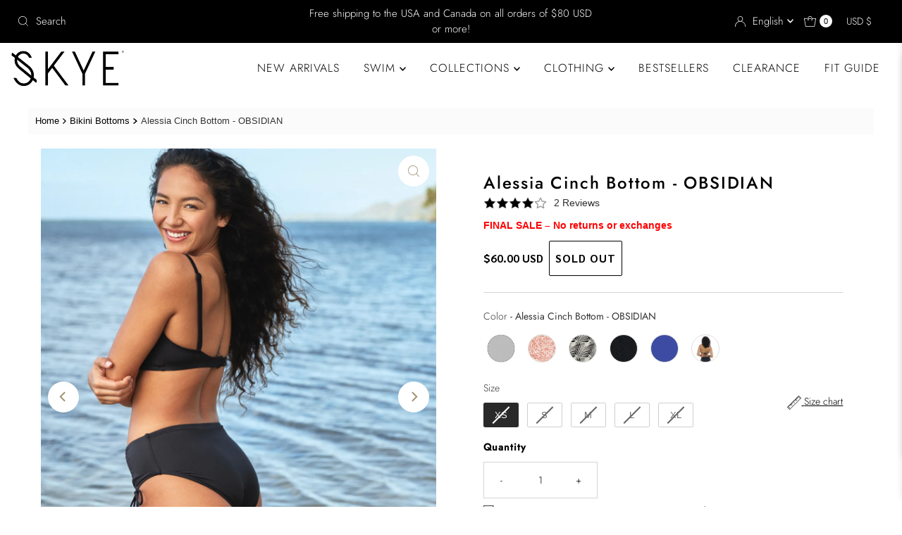

--- FILE ---
content_type: text/html; charset=utf-8
request_url: https://skyeswimwear.com/products/alessia-cinch-bottom-obsidian-sk737239-650
body_size: 73797
content:
<!DOCTYPE html>
<html lang="en" class="no-js" lang="en">
<head>
  <meta charset="utf-8" />
  <meta name="viewport" content="width=device-width, initial-scale=1">

  <!-- Establish early connection to external domains -->
  <link rel="preconnect" href="https://cdn.shopify.com" crossorigin>
  <link rel="preconnect" href="https://fonts.shopify.com" crossorigin>
  <link rel="preconnect" href="https://monorail-edge.shopifysvc.com">
  <link rel="preconnect" href="//ajax.googleapis.com" crossorigin />

  <link rel="preconnect" href="https://fonts.googleapis.com">
  <link rel="preconnect" href="https://fonts.gstatic.com" crossorigin>
  <link href="https://fonts.googleapis.com/css2?family=Sarabun:ital,wght@0,100;0,200;0,300;0,400;0,500;0,600;0,700;0,800;1,100;1,200;1,300;1,400;1,500;1,600;1,700;1,800&display=swap" rel="stylesheet">

  <link rel="preconnect" href="https://fonts.googleapis.com">
  <link rel="preconnect" href="https://fonts.gstatic.com" crossorigin>
  <link href="https://fonts.googleapis.com/css2?family=Inter:ital,opsz,wght@0,14..32,100..900;1,14..32,100..900&display=swap" rel="stylesheet"><!-- Preload onDomain stylesheets and script libraries -->
  <link rel="preload" href="//skyeswimwear.com/cdn/shop/t/81/assets/stylesheet.css?v=16147306218007059521734469465" as="style">
  <link rel="preload" as="font" href="//skyeswimwear.com/cdn/fonts/jost/jost_n3.a5df7448b5b8c9a76542f085341dff794ff2a59d.woff2" type="font/woff2" crossorigin>
  <link rel="preload" as="font" href="//skyeswimwear.com/cdn/fonts/jost/jost_n3.a5df7448b5b8c9a76542f085341dff794ff2a59d.woff2" type="font/woff2" crossorigin>
  <link rel="preload" as="font" href="//skyeswimwear.com/cdn/fonts/jost/jost_n5.7c8497861ffd15f4e1284cd221f14658b0e95d61.woff2" type="font/woff2" crossorigin>
  <link rel="preload" href="//skyeswimwear.com/cdn/shop/t/81/assets/eventemitter3.min.js?v=27939738353326123541733343284" as="script">
  <link rel="preload" href="//skyeswimwear.com/cdn/shop/t/81/assets/theme.js?v=50288318255644765511733343284" as="script">

  <link rel="shortcut icon" href="//skyeswimwear.com/cdn/shop/files/SKYE-Icon_Black.png?crop=center&height=32&v=1737986106&width=32" type="image/png" />
  <link rel="canonical" href="https://skyeswimwear.com/products/alessia-cinch-bottom-obsidian-sk737239-650" />

  <title>Alessia Cinch Higher Rise Fuller Coverage Bikini Bottom - Black &ndash; SKYE</title>
  <meta name="description" content="A trendy cinch detail at the hip makes our Alessia bottom one-of-a-kind. Designed with a flattering higher rise, front power mesh for shaping, and luxe shiny fabric, this piece is a bombshell moment in the making. Enjoy fuller coverage for your booty and adjust the cinch to max out your comfort." />

  

  <meta property="og:type" content="product">
  <meta property="og:title" content="Alessia Cinch Bottom - OBSIDIAN">
  <meta property="og:url" content="https://skyeswimwear.com/products/alessia-cinch-bottom-obsidian-sk737239-650">
  <meta property="og:description" content="
                            
                            
                            
                                A trendy cinch detail at the hip makes our Alessia bottom one-of-a-kind. Designed with a flattering higher rise, front power mesh for shaping, and luxe shiny fabric, this piece is a bombshell moment in the making. Enjoy fuller coverage for your booty and adjust the cinch to max out your comfort.
                            
                            
                            
                                
                                    
                                        Higher rise
                                    
                                
                                    
                                        Front power mesh
                                    
                                
                                    
                                        Adjustable front detail
                                    
                                
                                    
                                        Shiny fabric
                                    
                                
                                    
                                        Fuller coverage
                                    
                                
                            
                            Style: SK737239
                            ">
  
    <meta property="og:image" content="http://skyeswimwear.com/cdn/shop/files/jewels-alessia-cinch-bottom-obsidian-c1-sk737239650.jpg?v=1729268704&width=800">
    <meta property="og:image:secure_url" content="https://skyeswimwear.com/cdn/shop/files/jewels-alessia-cinch-bottom-obsidian-c1-sk737239650.jpg?v=1729268704&width=800">
  
    <meta property="og:image" content="http://skyeswimwear.com/cdn/shop/files/jewels-alessia-cinch-bottom-obsidian-f1-sk737239650.jpg?v=1729268706&width=800">
    <meta property="og:image:secure_url" content="https://skyeswimwear.com/cdn/shop/files/jewels-alessia-cinch-bottom-obsidian-f1-sk737239650.jpg?v=1729268706&width=800">
  
    <meta property="og:image" content="http://skyeswimwear.com/cdn/shop/files/jewels-alessia-cinch-bottom-obsidian-b1-sk737239650.jpg?v=1729268708&width=800">
    <meta property="og:image:secure_url" content="https://skyeswimwear.com/cdn/shop/files/jewels-alessia-cinch-bottom-obsidian-b1-sk737239650.jpg?v=1729268708&width=800">
  
  <meta property="og:price:amount" content="60.00">
  <meta property="og:price:currency" content="USD">

<meta property="og:site_name" content="SKYE">



  <meta name="twitter:card" content="summary">


  <meta name="twitter:site" content="@">


  <meta name="twitter:title" content="Alessia Cinch Bottom - OBSIDIAN">
  <meta name="twitter:description" content="
                            
                            
                            
                                A trendy cinch detail at the hip makes our Alessia bottom one-of-a-kind. Des"><meta name="twitter:card" content="//skyeswimwear.com/cdn/shop/files/jewels-alessia-cinch-bottom-obsidian-f1-sk737239650.jpg?v=1729268706&width=1000">
    <meta name="twitter:image" content="//skyeswimwear.com/cdn/shop/files/jewels-alessia-cinch-bottom-obsidian-f1-sk737239650.jpg?v=1729268706&width=1000"><meta name="twitter:card" content="//skyeswimwear.com/cdn/shop/files/jewels-alessia-cinch-bottom-obsidian-f1-sk737239650.jpg?v=1729268706&width=1000">
    <meta name="twitter:image" content="//skyeswimwear.com/cdn/shop/files/jewels-alessia-cinch-bottom-obsidian-f1-sk737239650.jpg?v=1729268706&width=1000"><meta name="twitter:card" content="//skyeswimwear.com/cdn/shop/files/jewels-alessia-cinch-bottom-obsidian-f1-sk737239650.jpg?v=1729268706&width=1000">
    <meta name="twitter:image" content="//skyeswimwear.com/cdn/shop/files/jewels-alessia-cinch-bottom-obsidian-f1-sk737239650.jpg?v=1729268706&width=1000"><meta name="twitter:card" content="//skyeswimwear.com/cdn/shop/files/jewels-alessia-cinch-bottom-obsidian-f1-sk737239650.jpg?v=1729268706&width=1000">
    <meta name="twitter:image" content="//skyeswimwear.com/cdn/shop/files/jewels-alessia-cinch-bottom-obsidian-f1-sk737239650.jpg?v=1729268706&width=1000"><meta name="twitter:card" content="//skyeswimwear.com/cdn/shop/files/jewels-alessia-cinch-bottom-obsidian-f1-sk737239650.jpg?v=1729268706&width=1000">
    <meta name="twitter:image" content="//skyeswimwear.com/cdn/shop/files/jewels-alessia-cinch-bottom-obsidian-f1-sk737239650.jpg?v=1729268706&width=1000"><meta name="twitter:image:width" content="480">
  <meta name="twitter:image:height" content="480">


  
 <script type="application/ld+json">
   {
     "@context": "https://schema.org",
     "@type": "Product",
     "id": "alessia-cinch-bottom-obsidian-sk737239-650",
     "url": "https:\/\/skyeswimwear.com\/products\/alessia-cinch-bottom-obsidian-sk737239-650",
     "image": "\/\/skyeswimwear.com\/cdn\/shop\/files\/jewels-alessia-cinch-bottom-obsidian-c1-sk737239650.jpg?v=1729268704\u0026width=1000",
     "name": "Alessia Cinch Bottom - OBSIDIAN",
     "brand": {
        "@type": "Brand",
        "name": "JEWELS"
      },
     "description": "\r\n                            \r\n                            \r\n                            \r\n                                A trendy cinch detail at the hip makes our Alessia bottom one-of-a-kind. Designed with a flattering higher rise, front power mesh for shaping, and luxe shiny fabric, this piece is a bombshell moment in the making. Enjoy fuller coverage for your booty and adjust the cinch to max out your comfort.\r\n                            \r\n                            \r\n                            \r\n                                \r\n                                    \r\n                                        Higher rise\r\n                                    \r\n                                \r\n                                    \r\n                                        Front power mesh\r\n                                    \r\n                                \r\n                                    \r\n                                        Adjustable front detail\r\n                                    \r\n                                \r\n                                    \r\n                                        Shiny fabric\r\n                                    \r\n                                \r\n                                    \r\n                                        Fuller coverage\r\n                                    \r\n                                \r\n                            \r\n                            Style: SK737239\r\n                            ","sku": "SK737239-650-XS","gtin12": 882015600914,"offers": [
        
        {
           "@type": "Offer",
           "price": "60.00",
           "priceCurrency": "USD",
           "availability": "http://schema.org/InStock",
           "priceValidUntil": "2030-01-01",
           "url": "\/products\/alessia-cinch-bottom-obsidian-sk737239-650"
         },
       
        {
           "@type": "Offer",
           "price": "60.00",
           "priceCurrency": "USD",
           "availability": "http://schema.org/InStock",
           "priceValidUntil": "2030-01-01",
           "url": "\/products\/alessia-cinch-bottom-obsidian-sk737239-650"
         },
       
        {
           "@type": "Offer",
           "price": "60.00",
           "priceCurrency": "USD",
           "availability": "http://schema.org/InStock",
           "priceValidUntil": "2030-01-01",
           "url": "\/products\/alessia-cinch-bottom-obsidian-sk737239-650"
         },
       
        {
           "@type": "Offer",
           "price": "60.00",
           "priceCurrency": "USD",
           "availability": "http://schema.org/InStock",
           "priceValidUntil": "2030-01-01",
           "url": "\/products\/alessia-cinch-bottom-obsidian-sk737239-650"
         },
       
        {
           "@type": "Offer",
           "price": "60.00",
           "priceCurrency": "USD",
           "availability": "http://schema.org/InStock",
           "priceValidUntil": "2030-01-01",
           "url": "\/products\/alessia-cinch-bottom-obsidian-sk737239-650"
         }
       
     ]}
 </script>


  <style data-shopify>
:root {
    --main-family: Jost, sans-serif;
    --main-weight: 300;
    --main-style: normal;
    --nav-family: Jost, sans-serif;
    --nav-weight: 300;
    --nav-style: normal;
    --heading-family: Jost, sans-serif;
    --heading-weight: 500;
    --heading-style: normal;

    --font-size: 14px;
    --h1-size: 24px;
    --h2-size: 24px;
    --h3-size: 26px;
    --nav-size: 16px;

    --announcement-background: #000000;
    --announcement-text: #ffffff;
    --header-background: #ffffff;
    --header-text: #000000;
    --nav-color: #000000;
    --nav-hover-link-color: #515151;
    --nav-hover-accent-color: #9f9070;
    --nav-dropdown-text: #000000;
    --nav-dropdown-background: #ffffff;
    --mobile-header-background: #ffffff;
    --mobile-header-text: #000000;
    --background: #ffffff;
    --text-color: #000000;
    --sale-color: #000000;
    --so-color: #f4cd6f;
    --new-color: #000000;
    --dotted-color: #d5d5d5;
    --review-stars: #f4cd6f;
    --secondary-color: #fbfbfb;
    --section-heading-text: #000000;
    --section-heading-primary: #ffffff;
    --section-heading-primary-hover: rgba(0,0,0,0);
    --section-heading-accent: #9f9070;
    --banner-text: #161616;
    --banner-caption-bg: #ffffff;
    --button-color: #000000;
    --button-text: #ffffff;
    --button-hover: #000000;
    --secondary-button-color: #d5d5d5;
    --secondary-button-text: #000000;
    --secondary-button-hover: #d6d6d6;
    --direction-color: #9f9070;
    --direction-background: #ffffff;
    --direction-hover: #ffffff;
    --swatch-color: #000000;
    --swatch-background: #ffffff;
    --swatch-border: #d5d5d5;
    --swatch-selected-color: #ffffff;
    --swatch-selected-background: #000000;
    --swatch-selected-border: #000000;
    --footer-background: #f2f2f2;
    --footer-text: #000000;
    --footer-icons: #000000;

    --header-border-width: 10%;
    --header-border-weight: 0px;
    --header-border-style: solid;
    --free-shipping-bg: #000000;
    --free-shipping-text: #fff;
    --keyboard-focus: #747474;
    --focus-border-style: dotted;
    --focus-border-weight: 2px;

    --error-msg-dark: #e81000;
    --error-msg-light: #ffeae8;
    --success-msg-dark: #007f5f;
    --success-msg-light: #e5fff8;

    --select-arrow-bg: url(//skyeswimwear.com/cdn/shop/t/81/assets/select-arrow.png?v=142264210776553101821733343284);
    --icon-border-color: #e6e6e6;
    --product-align: center;

    --color-body-text: var(--text-color);
    --color-body: var(--background);
    --color-bg: var(--background);
    --color-filter-size: 18px;

    --star-active: rgb(0, 0, 0);
    --star-inactive: rgb(204, 204, 204);

    --section-background: #ffffff;
    --section-overlay-color: 0, 0, 0;
    --section-overlay-opacity: 0;
    --section-button-size: 14px;;
    --desktop-section-height: ;
    --mobile-section-height: ;


  }
  @media (max-width: 740px) {
  :root {
    --font-size: calc(14px - (14px * 0.15));
    --nav-size: calc(16px - (16px * 0.15));
    --h1-size: calc(24px - (24px * 0.15));
    --h2-size: calc(24px - (24px * 0.15));
    --h3-size: calc(26px - (26px * 0.15));
    --section-button-size: calc(14px - (14px * 0.15));
  }
}
</style>


  <link rel="stylesheet" href="//skyeswimwear.com/cdn/shop/t/81/assets/stylesheet.css?v=16147306218007059521734469465" type="text/css">
  <link rel="stylesheet" href="//skyeswimwear.com/cdn/shop/t/81/assets/wss.css?v=14506623130785926661737922082" type="text/css">

  <style>
  @font-face {
  font-family: Jost;
  font-weight: 300;
  font-style: normal;
  font-display: swap;
  src: url("//skyeswimwear.com/cdn/fonts/jost/jost_n3.a5df7448b5b8c9a76542f085341dff794ff2a59d.woff2") format("woff2"),
       url("//skyeswimwear.com/cdn/fonts/jost/jost_n3.882941f5a26d0660f7dd135c08afc57fc6939a07.woff") format("woff");
}

  @font-face {
  font-family: Jost;
  font-weight: 300;
  font-style: normal;
  font-display: swap;
  src: url("//skyeswimwear.com/cdn/fonts/jost/jost_n3.a5df7448b5b8c9a76542f085341dff794ff2a59d.woff2") format("woff2"),
       url("//skyeswimwear.com/cdn/fonts/jost/jost_n3.882941f5a26d0660f7dd135c08afc57fc6939a07.woff") format("woff");
}

  @font-face {
  font-family: Jost;
  font-weight: 500;
  font-style: normal;
  font-display: swap;
  src: url("//skyeswimwear.com/cdn/fonts/jost/jost_n5.7c8497861ffd15f4e1284cd221f14658b0e95d61.woff2") format("woff2"),
       url("//skyeswimwear.com/cdn/fonts/jost/jost_n5.fb6a06896db583cc2df5ba1b30d9c04383119dd9.woff") format("woff");
}

  @font-face {
  font-family: Jost;
  font-weight: 400;
  font-style: normal;
  font-display: swap;
  src: url("//skyeswimwear.com/cdn/fonts/jost/jost_n4.d47a1b6347ce4a4c9f437608011273009d91f2b7.woff2") format("woff2"),
       url("//skyeswimwear.com/cdn/fonts/jost/jost_n4.791c46290e672b3f85c3d1c651ef2efa3819eadd.woff") format("woff");
}

  @font-face {
  font-family: Jost;
  font-weight: 300;
  font-style: italic;
  font-display: swap;
  src: url("//skyeswimwear.com/cdn/fonts/jost/jost_i3.8d4e97d98751190bb5824cdb405ec5b0049a74c0.woff2") format("woff2"),
       url("//skyeswimwear.com/cdn/fonts/jost/jost_i3.1b7a65a16099fd3de6fdf1255c696902ed952195.woff") format("woff");
}

  @font-face {
  font-family: Jost;
  font-weight: 400;
  font-style: italic;
  font-display: swap;
  src: url("//skyeswimwear.com/cdn/fonts/jost/jost_i4.b690098389649750ada222b9763d55796c5283a5.woff2") format("woff2"),
       url("//skyeswimwear.com/cdn/fonts/jost/jost_i4.fd766415a47e50b9e391ae7ec04e2ae25e7e28b0.woff") format("woff");
}

  </style><script>window.performance && window.performance.mark && window.performance.mark('shopify.content_for_header.start');</script><meta name="google-site-verification" content="PhScpSU-iB-qlRUGjvuHO5NPaqaTg_Om8WWfjVddfEc">
<meta name="facebook-domain-verification" content="7pfuwd5slw9u3b7jmru3vo842pu60r">
<meta name="facebook-domain-verification" content="of8fgqro91cipqy1jsgdeneuks84cl">
<meta name="facebook-domain-verification" content="hkt63iymuo09oyxoyw10dsspksn3nl">
<meta name="facebook-domain-verification" content="swblauprh7b0jp36cx2820tostff0c">
<meta id="shopify-digital-wallet" name="shopify-digital-wallet" content="/20323067/digital_wallets/dialog">
<meta name="shopify-checkout-api-token" content="40a95d258452c7ced9af61fb13c434c0">
<link rel="alternate" hreflang="x-default" href="https://skyeswimwear.com/products/alessia-cinch-bottom-obsidian-sk737239-650">
<link rel="alternate" hreflang="en" href="https://skyeswimwear.com/products/alessia-cinch-bottom-obsidian-sk737239-650">
<link rel="alternate" hreflang="fr" href="https://skyeswimwear.com/fr/products/alessia-cinch-bottom-obsidian-sk737239-650">
<link rel="alternate" hreflang="en-CA" href="https://skyeswimwear.ca/products/alessia-cinch-bottom-obsidian-sk737239-650">
<link rel="alternate" hreflang="fr-CA" href="https://skyeswimwear.ca/fr/products/alessia-cinch-bottom-obsidian-sk737239-650">
<link rel="alternate" type="application/json+oembed" href="https://skyeswimwear.com/products/alessia-cinch-bottom-obsidian-sk737239-650.oembed">
<script async="async" src="/checkouts/internal/preloads.js?locale=en-US"></script>
<link rel="preconnect" href="https://shop.app" crossorigin="anonymous">
<script async="async" src="https://shop.app/checkouts/internal/preloads.js?locale=en-US&shop_id=20323067" crossorigin="anonymous"></script>
<script id="apple-pay-shop-capabilities" type="application/json">{"shopId":20323067,"countryCode":"CA","currencyCode":"USD","merchantCapabilities":["supports3DS"],"merchantId":"gid:\/\/shopify\/Shop\/20323067","merchantName":"SKYE","requiredBillingContactFields":["postalAddress","email","phone"],"requiredShippingContactFields":["postalAddress","email","phone"],"shippingType":"shipping","supportedNetworks":["visa","masterCard","amex","discover","jcb"],"total":{"type":"pending","label":"SKYE","amount":"1.00"},"shopifyPaymentsEnabled":true,"supportsSubscriptions":true}</script>
<script id="shopify-features" type="application/json">{"accessToken":"40a95d258452c7ced9af61fb13c434c0","betas":["rich-media-storefront-analytics"],"domain":"skyeswimwear.com","predictiveSearch":true,"shopId":20323067,"locale":"en"}</script>
<script>var Shopify = Shopify || {};
Shopify.shop = "skyeswim.myshopify.com";
Shopify.locale = "en";
Shopify.currency = {"active":"USD","rate":"1.0"};
Shopify.country = "US";
Shopify.theme = {"name":"Copy of New Filter - Theme (test)","id":133172822081,"schema_name":"Mr Parker","schema_version":"9.2.1","theme_store_id":567,"role":"main"};
Shopify.theme.handle = "null";
Shopify.theme.style = {"id":null,"handle":null};
Shopify.cdnHost = "skyeswimwear.com/cdn";
Shopify.routes = Shopify.routes || {};
Shopify.routes.root = "/";</script>
<script type="module">!function(o){(o.Shopify=o.Shopify||{}).modules=!0}(window);</script>
<script>!function(o){function n(){var o=[];function n(){o.push(Array.prototype.slice.apply(arguments))}return n.q=o,n}var t=o.Shopify=o.Shopify||{};t.loadFeatures=n(),t.autoloadFeatures=n()}(window);</script>
<script>
  window.ShopifyPay = window.ShopifyPay || {};
  window.ShopifyPay.apiHost = "shop.app\/pay";
  window.ShopifyPay.redirectState = null;
</script>
<script id="shop-js-analytics" type="application/json">{"pageType":"product"}</script>
<script defer="defer" async type="module" src="//skyeswimwear.com/cdn/shopifycloud/shop-js/modules/v2/client.init-shop-cart-sync_BdyHc3Nr.en.esm.js"></script>
<script defer="defer" async type="module" src="//skyeswimwear.com/cdn/shopifycloud/shop-js/modules/v2/chunk.common_Daul8nwZ.esm.js"></script>
<script type="module">
  await import("//skyeswimwear.com/cdn/shopifycloud/shop-js/modules/v2/client.init-shop-cart-sync_BdyHc3Nr.en.esm.js");
await import("//skyeswimwear.com/cdn/shopifycloud/shop-js/modules/v2/chunk.common_Daul8nwZ.esm.js");

  window.Shopify.SignInWithShop?.initShopCartSync?.({"fedCMEnabled":true,"windoidEnabled":true});

</script>
<script>
  window.Shopify = window.Shopify || {};
  if (!window.Shopify.featureAssets) window.Shopify.featureAssets = {};
  window.Shopify.featureAssets['shop-js'] = {"shop-cart-sync":["modules/v2/client.shop-cart-sync_QYOiDySF.en.esm.js","modules/v2/chunk.common_Daul8nwZ.esm.js"],"init-fed-cm":["modules/v2/client.init-fed-cm_DchLp9rc.en.esm.js","modules/v2/chunk.common_Daul8nwZ.esm.js"],"shop-button":["modules/v2/client.shop-button_OV7bAJc5.en.esm.js","modules/v2/chunk.common_Daul8nwZ.esm.js"],"init-windoid":["modules/v2/client.init-windoid_DwxFKQ8e.en.esm.js","modules/v2/chunk.common_Daul8nwZ.esm.js"],"shop-cash-offers":["modules/v2/client.shop-cash-offers_DWtL6Bq3.en.esm.js","modules/v2/chunk.common_Daul8nwZ.esm.js","modules/v2/chunk.modal_CQq8HTM6.esm.js"],"shop-toast-manager":["modules/v2/client.shop-toast-manager_CX9r1SjA.en.esm.js","modules/v2/chunk.common_Daul8nwZ.esm.js"],"init-shop-email-lookup-coordinator":["modules/v2/client.init-shop-email-lookup-coordinator_UhKnw74l.en.esm.js","modules/v2/chunk.common_Daul8nwZ.esm.js"],"pay-button":["modules/v2/client.pay-button_DzxNnLDY.en.esm.js","modules/v2/chunk.common_Daul8nwZ.esm.js"],"avatar":["modules/v2/client.avatar_BTnouDA3.en.esm.js"],"init-shop-cart-sync":["modules/v2/client.init-shop-cart-sync_BdyHc3Nr.en.esm.js","modules/v2/chunk.common_Daul8nwZ.esm.js"],"shop-login-button":["modules/v2/client.shop-login-button_D8B466_1.en.esm.js","modules/v2/chunk.common_Daul8nwZ.esm.js","modules/v2/chunk.modal_CQq8HTM6.esm.js"],"init-customer-accounts-sign-up":["modules/v2/client.init-customer-accounts-sign-up_C8fpPm4i.en.esm.js","modules/v2/client.shop-login-button_D8B466_1.en.esm.js","modules/v2/chunk.common_Daul8nwZ.esm.js","modules/v2/chunk.modal_CQq8HTM6.esm.js"],"init-shop-for-new-customer-accounts":["modules/v2/client.init-shop-for-new-customer-accounts_CVTO0Ztu.en.esm.js","modules/v2/client.shop-login-button_D8B466_1.en.esm.js","modules/v2/chunk.common_Daul8nwZ.esm.js","modules/v2/chunk.modal_CQq8HTM6.esm.js"],"init-customer-accounts":["modules/v2/client.init-customer-accounts_dRgKMfrE.en.esm.js","modules/v2/client.shop-login-button_D8B466_1.en.esm.js","modules/v2/chunk.common_Daul8nwZ.esm.js","modules/v2/chunk.modal_CQq8HTM6.esm.js"],"shop-follow-button":["modules/v2/client.shop-follow-button_CkZpjEct.en.esm.js","modules/v2/chunk.common_Daul8nwZ.esm.js","modules/v2/chunk.modal_CQq8HTM6.esm.js"],"lead-capture":["modules/v2/client.lead-capture_BntHBhfp.en.esm.js","modules/v2/chunk.common_Daul8nwZ.esm.js","modules/v2/chunk.modal_CQq8HTM6.esm.js"],"checkout-modal":["modules/v2/client.checkout-modal_CfxcYbTm.en.esm.js","modules/v2/chunk.common_Daul8nwZ.esm.js","modules/v2/chunk.modal_CQq8HTM6.esm.js"],"shop-login":["modules/v2/client.shop-login_Da4GZ2H6.en.esm.js","modules/v2/chunk.common_Daul8nwZ.esm.js","modules/v2/chunk.modal_CQq8HTM6.esm.js"],"payment-terms":["modules/v2/client.payment-terms_MV4M3zvL.en.esm.js","modules/v2/chunk.common_Daul8nwZ.esm.js","modules/v2/chunk.modal_CQq8HTM6.esm.js"]};
</script>
<script>(function() {
  var isLoaded = false;
  function asyncLoad() {
    if (isLoaded) return;
    isLoaded = true;
    var urls = ["https:\/\/str.rise-ai.com\/?shop=skyeswim.myshopify.com","https:\/\/strn.rise-ai.com\/?shop=skyeswim.myshopify.com","https:\/\/static.shareasale.com\/json\/shopify\/shareasale-tracking.js?sasmid=159126\u0026ssmtid=101071\u0026shop=skyeswim.myshopify.com","https:\/\/cdn.weglot.com\/weglot_script_tag.js?shop=skyeswim.myshopify.com","https:\/\/cdn.roseperl.com\/storelocator-prod\/setting\/skyeswim-1750220505.js?shop=skyeswim.myshopify.com","https:\/\/cdn.roseperl.com\/storelocator-prod\/wtb\/skyeswim-1750220506.js?shop=skyeswim.myshopify.com","https:\/\/cdn.roseperl.com\/storelocator-prod\/stockist-form\/skyeswim-1750220507.js?shop=skyeswim.myshopify.com"];
    for (var i = 0; i < urls.length; i++) {
      var s = document.createElement('script');
      s.type = 'text/javascript';
      s.async = true;
      s.src = urls[i];
      var x = document.getElementsByTagName('script')[0];
      x.parentNode.insertBefore(s, x);
    }
  };
  if(window.attachEvent) {
    window.attachEvent('onload', asyncLoad);
  } else {
    window.addEventListener('load', asyncLoad, false);
  }
})();</script>
<script id="__st">var __st={"a":20323067,"offset":-18000,"reqid":"5774c2f0-cc53-42cc-989e-4a1893056ceb-1769025475","pageurl":"skyeswimwear.com\/products\/alessia-cinch-bottom-obsidian-sk737239-650","u":"8de1a5b803a4","p":"product","rtyp":"product","rid":6897303060545};</script>
<script>window.ShopifyPaypalV4VisibilityTracking = true;</script>
<script id="captcha-bootstrap">!function(){'use strict';const t='contact',e='account',n='new_comment',o=[[t,t],['blogs',n],['comments',n],[t,'customer']],c=[[e,'customer_login'],[e,'guest_login'],[e,'recover_customer_password'],[e,'create_customer']],r=t=>t.map((([t,e])=>`form[action*='/${t}']:not([data-nocaptcha='true']) input[name='form_type'][value='${e}']`)).join(','),a=t=>()=>t?[...document.querySelectorAll(t)].map((t=>t.form)):[];function s(){const t=[...o],e=r(t);return a(e)}const i='password',u='form_key',d=['recaptcha-v3-token','g-recaptcha-response','h-captcha-response',i],f=()=>{try{return window.sessionStorage}catch{return}},m='__shopify_v',_=t=>t.elements[u];function p(t,e,n=!1){try{const o=window.sessionStorage,c=JSON.parse(o.getItem(e)),{data:r}=function(t){const{data:e,action:n}=t;return t[m]||n?{data:e,action:n}:{data:t,action:n}}(c);for(const[e,n]of Object.entries(r))t.elements[e]&&(t.elements[e].value=n);n&&o.removeItem(e)}catch(o){console.error('form repopulation failed',{error:o})}}const l='form_type',E='cptcha';function T(t){t.dataset[E]=!0}const w=window,h=w.document,L='Shopify',v='ce_forms',y='captcha';let A=!1;((t,e)=>{const n=(g='f06e6c50-85a8-45c8-87d0-21a2b65856fe',I='https://cdn.shopify.com/shopifycloud/storefront-forms-hcaptcha/ce_storefront_forms_captcha_hcaptcha.v1.5.2.iife.js',D={infoText:'Protected by hCaptcha',privacyText:'Privacy',termsText:'Terms'},(t,e,n)=>{const o=w[L][v],c=o.bindForm;if(c)return c(t,g,e,D).then(n);var r;o.q.push([[t,g,e,D],n]),r=I,A||(h.body.append(Object.assign(h.createElement('script'),{id:'captcha-provider',async:!0,src:r})),A=!0)});var g,I,D;w[L]=w[L]||{},w[L][v]=w[L][v]||{},w[L][v].q=[],w[L][y]=w[L][y]||{},w[L][y].protect=function(t,e){n(t,void 0,e),T(t)},Object.freeze(w[L][y]),function(t,e,n,w,h,L){const[v,y,A,g]=function(t,e,n){const i=e?o:[],u=t?c:[],d=[...i,...u],f=r(d),m=r(i),_=r(d.filter((([t,e])=>n.includes(e))));return[a(f),a(m),a(_),s()]}(w,h,L),I=t=>{const e=t.target;return e instanceof HTMLFormElement?e:e&&e.form},D=t=>v().includes(t);t.addEventListener('submit',(t=>{const e=I(t);if(!e)return;const n=D(e)&&!e.dataset.hcaptchaBound&&!e.dataset.recaptchaBound,o=_(e),c=g().includes(e)&&(!o||!o.value);(n||c)&&t.preventDefault(),c&&!n&&(function(t){try{if(!f())return;!function(t){const e=f();if(!e)return;const n=_(t);if(!n)return;const o=n.value;o&&e.removeItem(o)}(t);const e=Array.from(Array(32),(()=>Math.random().toString(36)[2])).join('');!function(t,e){_(t)||t.append(Object.assign(document.createElement('input'),{type:'hidden',name:u})),t.elements[u].value=e}(t,e),function(t,e){const n=f();if(!n)return;const o=[...t.querySelectorAll(`input[type='${i}']`)].map((({name:t})=>t)),c=[...d,...o],r={};for(const[a,s]of new FormData(t).entries())c.includes(a)||(r[a]=s);n.setItem(e,JSON.stringify({[m]:1,action:t.action,data:r}))}(t,e)}catch(e){console.error('failed to persist form',e)}}(e),e.submit())}));const S=(t,e)=>{t&&!t.dataset[E]&&(n(t,e.some((e=>e===t))),T(t))};for(const o of['focusin','change'])t.addEventListener(o,(t=>{const e=I(t);D(e)&&S(e,y())}));const B=e.get('form_key'),M=e.get(l),P=B&&M;t.addEventListener('DOMContentLoaded',(()=>{const t=y();if(P)for(const e of t)e.elements[l].value===M&&p(e,B);[...new Set([...A(),...v().filter((t=>'true'===t.dataset.shopifyCaptcha))])].forEach((e=>S(e,t)))}))}(h,new URLSearchParams(w.location.search),n,t,e,['guest_login'])})(!0,!0)}();</script>
<script integrity="sha256-4kQ18oKyAcykRKYeNunJcIwy7WH5gtpwJnB7kiuLZ1E=" data-source-attribution="shopify.loadfeatures" defer="defer" src="//skyeswimwear.com/cdn/shopifycloud/storefront/assets/storefront/load_feature-a0a9edcb.js" crossorigin="anonymous"></script>
<script crossorigin="anonymous" defer="defer" src="//skyeswimwear.com/cdn/shopifycloud/storefront/assets/shopify_pay/storefront-65b4c6d7.js?v=20250812"></script>
<script data-source-attribution="shopify.dynamic_checkout.dynamic.init">var Shopify=Shopify||{};Shopify.PaymentButton=Shopify.PaymentButton||{isStorefrontPortableWallets:!0,init:function(){window.Shopify.PaymentButton.init=function(){};var t=document.createElement("script");t.src="https://skyeswimwear.com/cdn/shopifycloud/portable-wallets/latest/portable-wallets.en.js",t.type="module",document.head.appendChild(t)}};
</script>
<script data-source-attribution="shopify.dynamic_checkout.buyer_consent">
  function portableWalletsHideBuyerConsent(e){var t=document.getElementById("shopify-buyer-consent"),n=document.getElementById("shopify-subscription-policy-button");t&&n&&(t.classList.add("hidden"),t.setAttribute("aria-hidden","true"),n.removeEventListener("click",e))}function portableWalletsShowBuyerConsent(e){var t=document.getElementById("shopify-buyer-consent"),n=document.getElementById("shopify-subscription-policy-button");t&&n&&(t.classList.remove("hidden"),t.removeAttribute("aria-hidden"),n.addEventListener("click",e))}window.Shopify?.PaymentButton&&(window.Shopify.PaymentButton.hideBuyerConsent=portableWalletsHideBuyerConsent,window.Shopify.PaymentButton.showBuyerConsent=portableWalletsShowBuyerConsent);
</script>
<script>
  function portableWalletsCleanup(e){e&&e.src&&console.error("Failed to load portable wallets script "+e.src);var t=document.querySelectorAll("shopify-accelerated-checkout .shopify-payment-button__skeleton, shopify-accelerated-checkout-cart .wallet-cart-button__skeleton"),e=document.getElementById("shopify-buyer-consent");for(let e=0;e<t.length;e++)t[e].remove();e&&e.remove()}function portableWalletsNotLoadedAsModule(e){e instanceof ErrorEvent&&"string"==typeof e.message&&e.message.includes("import.meta")&&"string"==typeof e.filename&&e.filename.includes("portable-wallets")&&(window.removeEventListener("error",portableWalletsNotLoadedAsModule),window.Shopify.PaymentButton.failedToLoad=e,"loading"===document.readyState?document.addEventListener("DOMContentLoaded",window.Shopify.PaymentButton.init):window.Shopify.PaymentButton.init())}window.addEventListener("error",portableWalletsNotLoadedAsModule);
</script>

<script type="module" src="https://skyeswimwear.com/cdn/shopifycloud/portable-wallets/latest/portable-wallets.en.js" onError="portableWalletsCleanup(this)" crossorigin="anonymous"></script>
<script nomodule>
  document.addEventListener("DOMContentLoaded", portableWalletsCleanup);
</script>

<link id="shopify-accelerated-checkout-styles" rel="stylesheet" media="screen" href="https://skyeswimwear.com/cdn/shopifycloud/portable-wallets/latest/accelerated-checkout-backwards-compat.css" crossorigin="anonymous">
<style id="shopify-accelerated-checkout-cart">
        #shopify-buyer-consent {
  margin-top: 1em;
  display: inline-block;
  width: 100%;
}

#shopify-buyer-consent.hidden {
  display: none;
}

#shopify-subscription-policy-button {
  background: none;
  border: none;
  padding: 0;
  text-decoration: underline;
  font-size: inherit;
  cursor: pointer;
}

#shopify-subscription-policy-button::before {
  box-shadow: none;
}

      </style>

<script>window.performance && window.performance.mark && window.performance.mark('shopify.content_for_header.end');</script><script type="text/javascript">
    (function(c,l,a,r,i,t,y){
        c[a]=c[a]||function(){(c[a].q=c[a].q||[]).push(arguments)};
        t=l.createElement(r);t.async=1;t.src="https://www.clarity.ms/tag/"+i;
        y=l.getElementsByTagName(r)[0];y.parentNode.insertBefore(t,y);
    })(window, document, "clarity", "script", "lkqro1any7");
</script>
  <link rel="stylesheet" type="text/css" href="https://cdn-live.wholescale.net/wholescale-widget.css" />
<!-- BEGIN app block: shopify://apps/t-lab-ai-language-translate/blocks/custom_translations/b5b83690-efd4-434d-8c6a-a5cef4019faf --><!-- BEGIN app snippet: custom_translation_scripts --><script>
(()=>{var o=/\([0-9]+?\)$/,M=/\r?\n|\r|\t|\xa0|\u200B|\u200E|&nbsp;| /g,v=/<\/?[a-z][\s\S]*>/i,t=/^(https?:\/\/|\/\/)[^\s/$.?#].[^\s]*$/i,k=/\{\{\s*([a-zA-Z_]\w*)\s*\}\}/g,p=/\{\{\s*([a-zA-Z_]\w*)\s*\}\}/,r=/^(https:)?\/\/cdn\.shopify\.com\/(.+)\.(png|jpe?g|gif|webp|svgz?|bmp|tiff?|ico|avif)/i,e=/^(https:)?\/\/cdn\.shopify\.com/i,a=/\b(?:https?|ftp)?:?\/\/?[^\s\/]+\/[^\s]+\.(?:png|jpe?g|gif|webp|svgz?|bmp|tiff?|ico|avif)\b/i,I=/url\(['"]?(.*?)['"]?\)/,m="__label:",i=document.createElement("textarea"),u={t:["src","data-src","data-source","data-href","data-zoom","data-master","data-bg","base-src"],i:["srcset","data-srcset"],o:["href","data-href"],u:["href","data-href","data-src","data-zoom"]},g=new Set(["img","picture","button","p","a","input"]),h=16.67,s=function(n){return n.nodeType===Node.ELEMENT_NODE},c=function(n){return n.nodeType===Node.TEXT_NODE};function w(n){return r.test(n.trim())||a.test(n.trim())}function b(n){return(n=>(n=n.trim(),t.test(n)))(n)||e.test(n.trim())}var l=function(n){return!n||0===n.trim().length};function j(n){return i.innerHTML=n,i.value}function T(n){return A(j(n))}function A(n){return n.trim().replace(o,"").replace(M,"").trim()}var _=1e3;function D(n){n=n.trim().replace(M,"").replace(/&amp;/g,"&").replace(/&gt;/g,">").replace(/&lt;/g,"<").trim();return n.length>_?N(n):n}function E(n){return n.trim().toLowerCase().replace(/^https:/i,"")}function N(n){for(var t=5381,r=0;r<n.length;r++)t=(t<<5)+t^n.charCodeAt(r);return(t>>>0).toString(36)}function f(n){for(var t=document.createElement("template"),r=(t.innerHTML=n,["SCRIPT","IFRAME","OBJECT","EMBED","LINK","META"]),e=/^(on\w+|srcdoc|style)$/i,a=document.createTreeWalker(t.content,NodeFilter.SHOW_ELEMENT),i=a.nextNode();i;i=a.nextNode()){var o=i;if(r.includes(o.nodeName))o.remove();else for(var u=o.attributes.length-1;0<=u;--u)e.test(o.attributes[u].name)&&o.removeAttribute(o.attributes[u].name)}return t.innerHTML}function d(n,t,r){void 0===r&&(r=20);for(var e=n,a=0;e&&e.parentElement&&a<r;){for(var i=e.parentElement,o=0,u=t;o<u.length;o++)for(var s=u[o],c=0,l=s.l;c<l.length;c++){var f=l[c];switch(f.type){case"class":for(var d=0,v=i.classList;d<v.length;d++){var p=v[d];if(f.value.test(p))return s.label}break;case"id":if(i.id&&f.value.test(i.id))return s.label;break;case"attribute":if(i.hasAttribute(f.name)){if(!f.value)return s.label;var m=i.getAttribute(f.name);if(m&&f.value.test(m))return s.label}}}e=i,a++}return"unknown"}function y(n,t){var r,e,a;"function"==typeof window.fetch&&"AbortController"in window?(r=new AbortController,e=setTimeout(function(){return r.abort()},3e3),fetch(n,{credentials:"same-origin",signal:r.signal}).then(function(n){return clearTimeout(e),n.ok?n.json():Promise.reject(n)}).then(t).catch(console.error)):((a=new XMLHttpRequest).onreadystatechange=function(){4===a.readyState&&200===a.status&&t(JSON.parse(a.responseText))},a.open("GET",n,!0),a.timeout=3e3,a.send())}function O(){var l=/([^\s]+)\.(png|jpe?g|gif|webp|svgz?|bmp|tiff?|ico|avif)$/i,f=/_(\{width\}x*|\{width\}x\{height\}|\d{3,4}x\d{3,4}|\d{3,4}x|x\d{3,4}|pinco|icon|thumb|small|compact|medium|large|grande|original|master)(_crop_\w+)*(@[2-3]x)*(.progressive)*$/i,d=/^(https?|ftp|file):\/\//i;function r(n){var t,r="".concat(n.path).concat(n.v).concat(null!=(r=n.size)?r:"",".").concat(n.p);return n.m&&(r="".concat(n.path).concat(n.m,"/").concat(n.v).concat(null!=(t=n.size)?t:"",".").concat(n.p)),n.host&&(r="".concat(null!=(t=n.protocol)?t:"","//").concat(n.host).concat(r)),n.g&&(r+=n.g),r}return{h:function(n){var t=!0,r=(d.test(n)||n.startsWith("//")||(t=!1,n="https://example.com"+n),t);n.startsWith("//")&&(r=!1,n="https:"+n);try{new URL(n)}catch(n){return null}var e,a,i,o,u,s,n=new URL(n),c=n.pathname.split("/").filter(function(n){return n});return c.length<1||(a=c.pop(),e=null!=(e=c.pop())?e:null,null===(a=a.match(l)))?null:(s=a[1],a=a[2],i=s.match(f),o=s,(u=null)!==i&&(o=s.substring(0,i.index),u=i[0]),s=0<c.length?"/"+c.join("/")+"/":"/",{protocol:r?n.protocol:null,host:t?n.host:null,path:s,g:n.search,m:e,v:o,size:u,p:a,version:n.searchParams.get("v"),width:n.searchParams.get("width")})},T:r,S:function(n){return(n.m?"/".concat(n.m,"/"):"/").concat(n.v,".").concat(n.p)},M:function(n){return(n.m?"/".concat(n.m,"/"):"/").concat(n.v,".").concat(n.p,"?v=").concat(n.version||"0")},k:function(n,t){return r({protocol:t.protocol,host:t.host,path:t.path,g:t.g,m:t.m,v:t.v,size:n.size,p:t.p,version:t.version,width:t.width})}}}var x,S,C={},H={};function q(p,n){var m=new Map,g=new Map,i=new Map,r=new Map,e=new Map,a=new Map,o=new Map,u=function(n){return n.toLowerCase().replace(/[\s\W_]+/g,"")},s=new Set(n.A.map(u)),c=0,l=!1,f=!1,d=O();function v(n,t,r){s.has(u(n))||n&&t&&(r.set(n,t),l=!0)}function t(n,t){if(n&&n.trim()&&0!==m.size){var r=A(n),e=H[r];if(e&&(p.log("dictionary",'Overlapping text: "'.concat(n,'" related to html: "').concat(e,'"')),t)&&(n=>{if(n)for(var t=h(n.outerHTML),r=t._,e=(t.I||(r=0),n.parentElement),a=0;e&&a<5;){var i=h(e.outerHTML),o=i.I,i=i._;if(o){if(p.log("dictionary","Ancestor depth ".concat(a,": overlap score=").concat(i.toFixed(3),", base=").concat(r.toFixed(3))),r<i)return 1;if(i<r&&0<r)return}e=e.parentElement,a++}})(t))p.log("dictionary",'Skipping text translation for "'.concat(n,'" because an ancestor HTML translation exists'));else{e=m.get(r);if(e)return e;var a=n;if(a&&a.trim()&&0!==g.size){for(var i,o,u,s=g.entries(),c=s.next();!c.done;){var l=c.value[0],f=c.value[1],d=a.trim().match(l);if(d&&1<d.length){i=l,o=f,u=d;break}c=s.next()}if(i&&o&&u){var v=u.slice(1),t=o.match(k);if(t&&t.length===v.length)return t.reduce(function(n,t,r){return n.replace(t,v[r])},o)}}}}return null}function h(n){var r,e,a;return!n||!n.trim()||0===i.size?{I:null,_:0}:(r=D(n),a=0,(e=null)!=(n=i.get(r))?{I:n,_:1}:(i.forEach(function(n,t){-1!==t.indexOf(r)&&(t=r.length/t.length,a<t)&&(a=t,e=n)}),{I:e,_:a}))}function w(n){return n&&n.trim()&&0!==i.size&&(n=D(n),null!=(n=i.get(n)))?n:null}function b(n){if(n&&n.trim()&&0!==r.size){var t=E(n),t=r.get(t);if(t)return t;t=d.h(n);if(t){n=d.M(t).toLowerCase(),n=r.get(n);if(n)return n;n=d.S(t).toLowerCase(),t=r.get(n);if(t)return t}}return null}function T(n){return!n||!n.trim()||0===e.size||void 0===(n=e.get(A(n)))?null:n}function y(n){return!n||!n.trim()||0===a.size||void 0===(n=a.get(E(n)))?null:n}function x(n){var t;return!n||!n.trim()||0===o.size?null:null!=(t=o.get(A(n)))?t:(t=D(n),void 0!==(n=o.get(t))?n:null)}function S(){var n={j:m,D:g,N:i,O:r,C:e,H:a,q:o,L:l,R:c,F:C};return JSON.stringify(n,function(n,t){return t instanceof Map?Object.fromEntries(t.entries()):t})}return{J:function(n,t){v(n,t,m)},U:function(n,t){n&&t&&(n=new RegExp("^".concat(n,"$"),"s"),g.set(n,t),l=!0)},$:function(n,t){var r;n!==t&&(v((r=j(r=n).trim().replace(M,"").trim()).length>_?N(r):r,t,i),c=Math.max(c,n.length))},P:function(n,t){v(n,t,r),(n=d.h(n))&&(v(d.M(n).toLowerCase(),t,r),v(d.S(n).toLowerCase(),t,r))},G:function(n,t){v(n.replace("[img-alt]","").replace(M,"").trim(),t,e)},B:function(n,t){v(n,t,a)},W:function(n,t){f=!0,v(n,t,o)},V:function(){return p.log("dictionary","Translation dictionaries: ",S),i.forEach(function(n,r){m.forEach(function(n,t){r!==t&&-1!==r.indexOf(t)&&(C[t]=A(n),H[t]=r)})}),p.log("dictionary","appliedTextTranslations: ",JSON.stringify(C)),p.log("dictionary","overlappingTexts: ",JSON.stringify(H)),{L:l,Z:f,K:t,X:w,Y:b,nn:T,tn:y,rn:x}}}}function z(n,t,r){function f(n,t){t=n.split(t);return 2===t.length?t[1].trim()?t:[t[0]]:[n]}var d=q(r,t);return n.forEach(function(n){if(n){var c,l=n.name,n=n.value;if(l&&n){if("string"==typeof n)try{c=JSON.parse(n)}catch(n){return void r.log("dictionary","Invalid metafield JSON for "+l,function(){return String(n)})}else c=n;c&&Object.keys(c).forEach(function(e){if(e){var n,t,r,a=c[e];if(a)if(e!==a)if(l.includes("judge"))r=T(e),d.W(r,a);else if(e.startsWith("[img-alt]"))d.G(e,a);else if(e.startsWith("[img-src]"))n=E(e.replace("[img-src]","")),d.P(n,a);else if(v.test(e))d.$(e,a);else if(w(e))n=E(e),d.P(n,a);else if(b(e))r=E(e),d.B(r,a);else if("/"===(n=(n=e).trim())[0]&&"/"!==n[1]&&(r=E(e),d.B(r,a),r=T(e),d.J(r,a)),p.test(e))(s=(r=e).match(k))&&0<s.length&&(t=r.replace(/[-\/\\^$*+?.()|[\]]/g,"\\$&"),s.forEach(function(n){t=t.replace(n,"(.*)")}),d.U(t,a));else if(e.startsWith(m))r=a.replace(m,""),s=e.replace(m,""),d.J(T(s),r);else{if("product_tags"===l)for(var i=0,o=["_",":"];i<o.length;i++){var u=(n=>{if(e.includes(n)){var t=f(e,n),r=f(a,n);if(t.length===r.length)return t.forEach(function(n,t){n!==r[t]&&(d.J(T(n),r[t]),d.J(T("".concat(n,":")),"".concat(r[t],":")))}),{value:void 0}}})(o[i]);if("object"==typeof u)return u.value}var s=T(e);s!==a&&d.J(s,a)}}})}}}),d.V()}function L(y,x){var e=[{label:"judge-me",l:[{type:"class",value:/jdgm/i},{type:"id",value:/judge-me/i},{type:"attribute",name:"data-widget-name",value:/review_widget/i}]}],a=O();function S(r,n,e){n.forEach(function(n){var t=r.getAttribute(n);t&&(t=n.includes("href")?e.tn(t):e.K(t))&&r.setAttribute(n,t)})}function M(n,t,r){var e,a=n.getAttribute(t);a&&((e=i(a=E(a.split("&")[0]),r))?n.setAttribute(t,e):(e=r.tn(a))&&n.setAttribute(t,e))}function k(n,t,r){var e=n.getAttribute(t);e&&(e=((n,t)=>{var r=(n=n.split(",").filter(function(n){return null!=n&&""!==n.trim()}).map(function(n){var n=n.trim().split(/\s+/),t=n[0].split("?"),r=t[0],t=t[1],t=t?t.split("&"):[],e=((n,t)=>{for(var r=0;r<n.length;r++)if(t(n[r]))return n[r];return null})(t,function(n){return n.startsWith("v=")}),t=t.filter(function(n){return!n.startsWith("v=")}),n=n[1];return{url:r,version:e,en:t.join("&"),size:n}}))[0].url;if(r=i(r=n[0].version?"".concat(r,"?").concat(n[0].version):r,t)){var e=a.h(r);if(e)return n.map(function(n){var t=n.url,r=a.h(t);return r&&(t=a.k(r,e)),n.en&&(r=t.includes("?")?"&":"?",t="".concat(t).concat(r).concat(n.en)),t=n.size?"".concat(t," ").concat(n.size):t}).join(",")}})(e,r))&&n.setAttribute(t,e)}function i(n,t){var r=a.h(n);return null===r?null:(n=t.Y(n))?null===(n=a.h(n))?null:a.k(r,n):(n=a.S(r),null===(t=t.Y(n))||null===(n=a.h(t))?null:a.k(r,n))}function A(n,t,r){var e,a,i,o;r.an&&(e=n,a=r.on,u.o.forEach(function(n){var t=e.getAttribute(n);if(!t)return!1;!t.startsWith("/")||t.startsWith("//")||t.startsWith(a)||(t="".concat(a).concat(t),e.setAttribute(n,t))})),i=n,r=u.u.slice(),o=t,r.forEach(function(n){var t,r=i.getAttribute(n);r&&(w(r)?(t=o.Y(r))&&i.setAttribute(n,t):(t=o.tn(r))&&i.setAttribute(n,t))})}function _(t,r){var n,e,a,i,o;u.t.forEach(function(n){return M(t,n,r)}),u.i.forEach(function(n){return k(t,n,r)}),e="alt",a=r,(o=(n=t).getAttribute(e))&&((i=a.nn(o))?n.setAttribute(e,i):(i=a.K(o))&&n.setAttribute(e,i))}return{un:function(n){return!(!n||!s(n)||x.sn.includes((n=n).tagName.toLowerCase())||n.classList.contains("tl-switcher-container")||(n=n.parentNode)&&["SCRIPT","STYLE"].includes(n.nodeName.toUpperCase()))},cn:function(n){if(c(n)&&null!=(t=n.textContent)&&t.trim()){if(y.Z)if("judge-me"===d(n,e,5)){var t=y.rn(n.textContent);if(t)return void(n.textContent=j(t))}var r,t=y.K(n.textContent,n.parentElement||void 0);t&&(r=n.textContent.trim().replace(o,"").trim(),n.textContent=j(n.textContent.replace(r,t)))}},ln:function(n){if(!!l(n.textContent)||!n.innerHTML)return!1;if(y.Z&&"judge-me"===d(n,e,5)){var t=y.rn(n.innerHTML);if(t)return n.innerHTML=f(t),!0}t=y.X(n.innerHTML);return!!t&&(n.innerHTML=f(t),!0)},fn:function(n){var t,r,e,a,i,o,u,s,c,l;switch(S(n,["data-label","title"],y),n.tagName.toLowerCase()){case"span":S(n,["data-tooltip"],y);break;case"a":A(n,y,x);break;case"input":c=u=y,(l=(s=o=n).getAttribute("type"))&&("submit"===l||"button"===l)&&(l=s.getAttribute("value"),c=c.K(l))&&s.setAttribute("value",c),S(o,["placeholder"],u);break;case"textarea":S(n,["placeholder"],y);break;case"img":_(n,y);break;case"picture":for(var f=y,d=n.childNodes,v=0;v<d.length;v++){var p=d[v];if(p.tagName)switch(p.tagName.toLowerCase()){case"source":k(p,"data-srcset",f),k(p,"srcset",f);break;case"img":_(p,f)}}break;case"div":s=l=y,(u=o=c=n)&&(o=o.style.backgroundImage||o.getAttribute("data-bg")||"")&&"none"!==o&&(o=o.match(I))&&o[1]&&(o=o[1],s=s.Y(o))&&(u.style.backgroundImage='url("'.concat(s,'")')),a=c,i=l,["src","data-src","data-bg"].forEach(function(n){return M(a,n,i)}),["data-bgset"].forEach(function(n){return k(a,n,i)}),["data-href"].forEach(function(n){return S(a,[n],i)});break;case"button":r=y,(e=(t=n).getAttribute("value"))&&(r=r.K(e))&&t.setAttribute("value",r);break;case"iframe":e=y,(r=(t=n).getAttribute("src"))&&(e=e.tn(r))&&t.setAttribute("src",e);break;case"video":for(var m=n,g=y,h=["src"],w=0;w<h.length;w++){var b=h[w],T=m.getAttribute(b);T&&(T=g.tn(T))&&m.setAttribute(b,T)}}},getImageTranslation:function(n){return i(n,y)}}}function R(s,c,l){r=c.dn,e=new WeakMap;var r,e,a={add:function(n){var t=Date.now()+r;e.set(n,t)},has:function(n){var t=null!=(t=e.get(n))?t:0;return!(Date.now()>=t&&(e.delete(n),1))}},i=[],o=[],f=[],d=[],u=2*h,v=3*h;function p(n){var t,r,e;n&&(n.nodeType===Node.TEXT_NODE&&s.un(n.parentElement)?s.cn(n):s.un(n)&&(n=n,s.fn(n),t=g.has(n.tagName.toLowerCase())||(t=(t=n).getBoundingClientRect(),r=window.innerHeight||document.documentElement.clientHeight,e=window.innerWidth||document.documentElement.clientWidth,r=t.top<=r&&0<=t.top+t.height,e=t.left<=e&&0<=t.left+t.width,r&&e),a.has(n)||(t?i:o).push(n)))}function m(n){if(l.log("messageHandler","Processing element:",n),s.un(n)){var t=s.ln(n);if(a.add(n),!t){var r=n.childNodes;l.log("messageHandler","Child nodes:",r);for(var e=0;e<r.length;e++)p(r[e])}}}requestAnimationFrame(function n(){for(var t=performance.now();0<i.length;){var r=i.shift();if(r&&!a.has(r)&&m(r),performance.now()-t>=v)break}requestAnimationFrame(n)}),requestAnimationFrame(function n(){for(var t=performance.now();0<o.length;){var r=o.shift();if(r&&!a.has(r)&&m(r),performance.now()-t>=u)break}requestAnimationFrame(n)}),c.vn&&requestAnimationFrame(function n(){for(var t=performance.now();0<f.length;){var r=f.shift();if(r&&s.fn(r),performance.now()-t>=u)break}requestAnimationFrame(n)}),c.pn&&requestAnimationFrame(function n(){for(var t=performance.now();0<d.length;){var r=d.shift();if(r&&s.cn(r),performance.now()-t>=u)break}requestAnimationFrame(n)});var n={subtree:!0,childList:!0,attributes:c.vn,characterData:c.pn};new MutationObserver(function(n){l.log("observer","Observer:",n);for(var t=0;t<n.length;t++){var r=n[t];switch(r.type){case"childList":for(var e=r.addedNodes,a=0;a<e.length;a++)p(e[a]);var i=r.target.childNodes;if(i.length<=10)for(var o=0;o<i.length;o++)p(i[o]);break;case"attributes":var u=r.target;s.un(u)&&u&&f.push(u);break;case"characterData":c.pn&&(u=r.target)&&u.nodeType===Node.TEXT_NODE&&d.push(u)}}}).observe(document.documentElement,n)}void 0===window.TranslationLab&&(window.TranslationLab={}),window.TranslationLab.CustomTranslations=(x=(()=>{var a;try{a=window.localStorage.getItem("tlab_debug_mode")||null}catch(n){a=null}return{log:function(n,t){for(var r=[],e=2;e<arguments.length;e++)r[e-2]=arguments[e];!a||"observer"===n&&"all"===a||("all"===a||a===n||"custom"===n&&"custom"===a)&&(n=r.map(function(n){if("function"==typeof n)try{return n()}catch(n){return"Error generating parameter: ".concat(n.message)}return n}),console.log.apply(console,[t].concat(n)))}}})(),S=null,{init:function(n,t){n&&!n.isPrimaryLocale&&n.translationsMetadata&&n.translationsMetadata.length&&(0<(t=((n,t,r,e)=>{function a(n,t){for(var r=[],e=2;e<arguments.length;e++)r[e-2]=arguments[e];for(var a=0,i=r;a<i.length;a++){var o=i[a];if(o&&void 0!==o[n])return o[n]}return t}var i=window.localStorage.getItem("tlab_feature_options"),o=null;if(i)try{o=JSON.parse(i)}catch(n){e.log("dictionary","Invalid tlab_feature_options JSON",String(n))}var r=a("useMessageHandler",!0,o,i=r),u=a("messageHandlerCooldown",2e3,o,i),s=a("localizeUrls",!1,o,i),c=a("processShadowRoot",!1,o,i),l=a("attributesMutations",!1,o,i),f=a("processCharacterData",!1,o,i),d=a("excludedTemplates",[],o,i),o=a("phraseIgnoreList",[],o,i);return e.log("dictionary","useMessageHandler:",r),e.log("dictionary","messageHandlerCooldown:",u),e.log("dictionary","localizeUrls:",s),e.log("dictionary","processShadowRoot:",c),e.log("dictionary","attributesMutations:",l),e.log("dictionary","processCharacterData:",f),e.log("dictionary","excludedTemplates:",d),e.log("dictionary","phraseIgnoreList:",o),{sn:["html","head","meta","script","noscript","style","link","canvas","svg","g","path","ellipse","br","hr"],locale:n,on:t,gn:r,dn:u,an:s,hn:c,vn:l,pn:f,mn:d,A:o}})(n.locale,n.on,t,x)).mn.length&&t.mn.includes(n.template)||(n=z(n.translationsMetadata,t,x),S=L(n,t),n.L&&(t.gn&&R(S,t,x),window.addEventListener("DOMContentLoaded",function(){function e(n){n=/\/products\/(.+?)(\?.+)?$/.exec(n);return n?n[1]:null}var n,t,r,a;(a=document.querySelector(".cbb-frequently-bought-selector-label-name"))&&"true"!==a.getAttribute("translated")&&(n=e(window.location.pathname))&&(t="https://".concat(window.location.host,"/products/").concat(n,".json"),r="https://".concat(window.location.host).concat(window.Shopify.routes.root,"products/").concat(n,".json"),y(t,function(n){a.childNodes.forEach(function(t){t.textContent===n.product.title&&y(r,function(n){t.textContent!==n.product.title&&(t.textContent=n.product.title,a.setAttribute("translated","true"))})})}),document.querySelectorAll('[class*="cbb-frequently-bought-selector-link"]').forEach(function(t){var n,r;"true"!==t.getAttribute("translated")&&(n=t.getAttribute("href"))&&(r=e(n))&&y("https://".concat(window.location.host).concat(window.Shopify.routes.root,"products/").concat(r,".json"),function(n){t.textContent!==n.product.title&&(t.textContent=n.product.title,t.setAttribute("translated","true"))})}))}))))},getImageTranslation:function(n){return x.log("dictionary","translationManager: ",S),S?S.getImageTranslation(n):null}})})();
</script><!-- END app snippet -->

<script>
  (function() {
    var ctx = {
      locale: 'en',
      isPrimaryLocale: true,
      rootUrl: '',
      translationsMetadata: [{},{"name":"product_types","value":{}},{"name":"product_options_variants","value":{}},{"name":"gem-51199475777-template","value":{}},{"name":"gem-46648328257-template","value":{}},{"name":"product_tags","value":{}},{"name":"gem-384737083457","value":{}},{"name":"gem-384772767809","value":null},{"name":"gem-384815956033","value":null},{"name":"gem-384848003137","value":null},{"name":"gem-384863207489","value":null},{"name":"gem-384932020289","value":null},{"name":"gem-384966066241","value":null},{"name":"gem-555575083073","value":null},{"name":"gem-555596251201","value":{}},{"name":"gem-555676663873","value":null},{"name":"gem-556146720833","value":null},{"name":"gem-556681297985","value":null},{"name":"gem-1604950735","value":null},{"name":"gem-1606443330","value":null},{"name":"gem-1628617043","value":null},{"name":"gem-1635351717","value":null},{"name":"gem-1659714458","value":null},{"name":"gem-256976273","value":null},{"name":"gem-43262246977","value":null},{"name":"gem-46638989377","value":null},{"name":"gem-46648328257","value":null},{"name":"gem-46949859393","value":null},{"name":"gem-47309160513","value":null},{"name":"gem-47913238593","value":null},{"name":"gem-50510463041","value":null},{"name":"gem-51199475777","value":null},{"name":"gem-51219005505","value":null},{"name":"gem-51219038273","value":null},{"name":"gem-51547668545","value":null},{"name":"gem-51722616897","value":null},{"name":"gem-79794765889","value":null},{"name":"gem-79809085505","value":{}},{"name":"gem-846888977","value":null},{"name":"gem-846954513","value":null},{"name":"gem-1572886777","value":null},{"name":"gem-1620846749","value":{}},{"name":"images","value":{}},{"name":"judge-me-product-review","value":null}],
      template: "product",
    };
    var settings = null;
    TranslationLab.CustomTranslations.init(ctx, settings);
  })()
</script>


<!-- END app block --><!-- BEGIN app block: shopify://apps/swatch-king/blocks/variant-swatch-king/0850b1e4-ba30-4a0d-a8f4-f9a939276d7d -->


















































  <script>
    window.vsk_data = function(){
      return {
        "block_collection_settings": {"alignment":"center","enable":true,"swatch_location":"After image","switch_on_hover":true,"preselect_variant":false,"current_template":"product"},
        "currency": "USD",
        "currency_symbol": "$",
        "primary_locale": "en",
        "localized_string": {},
        "app_setting_styles": {"products_swatch_presentation":{"slide_left_button_svg":"","slide_right_button_svg":""},"collections_swatch_presentation":{"minified":true,"minified_products":true,"minified_template":"+{count}","slide_left_button_svg":"","minified_display_count":[3,6],"slide_right_button_svg":""}},
        "app_setting": {"display_logs":false,"default_preset":1034514,"pre_hide_strategy":"hide-all-theme-selectors","swatch_url_source":"cdn","product_data_source":"storefront","data_url_source":"cdn","new_script":true},
        "app_setting_config": {"app_execution_strategy":"all","collections_options_disabled":null,"default_swatch_image":"none","do_not_select_an_option":{"text":"Select a {{ option_name }}","status":true,"control_add_to_cart":true,"allow_virtual_trigger":true,"make_a_selection_text":"Select a {{ option_name }}"},"history_free_group_navigation":false,"notranslate":false,"products_options_disabled":null,"size_chart":{"type":"theme","labels":"Size,sizes,taille,größe,tamanho,tamaño,koko,サイズ","position":"right","size_chart_app":"","size_chart_app_css":"","size_chart_app_selector":""},"session_storage_timeout_seconds":60,"enable_swatch":{"cart":{"enable_on_cart_product_grid":true,"enable_on_cart_featured_product":true},"home":{"enable_on_home_product_grid":true,"enable_on_home_featured_product":true},"pages":{"enable_on_custom_product_grid":true,"enable_on_custom_featured_product":true},"article":{"enable_on_article_product_grid":true,"enable_on_article_featured_product":true},"products":{"enable_on_main_product":true,"enable_on_product_grid":true},"collections":{"enable_on_collection_quick_view":true,"enable_on_collection_product_grid":true},"list_collections":{"enable_on_list_collection_quick_view":true,"enable_on_list_collection_product_grid":true}},"product_template":{"group_swatches":true,"variant_swatches":true},"product_batch_size":250,"use_optimized_urls":true,"enable_error_tracking":true,"enable_event_tracking":false,"preset_badge":{"order":[{"name":"sold_out","order":0},{"name":"sale","order":1},{"name":"new","order":2}],"new_badge_text":"NEW","new_badge_color":"#FFFFFF","sale_badge_text":"SALE","sale_badge_color":"#FFFFFF","new_badge_bg_color":"#121212D1","sale_badge_bg_color":"#D91C01D1","sold_out_badge_text":"SOLD OUT","sold_out_badge_color":"#FFFFFF","new_show_when_all_same":false,"sale_show_when_all_same":false,"sold_out_badge_bg_color":"#BBBBBBD1","new_product_max_duration":90,"sold_out_show_when_all_same":true,"min_price_diff_for_sale_badge":5}},
        "theme_settings_map": {"134139183169":306906,"133804130369":306906,"133172822081":306906,"134586728513":306906,"127974244417":306906,"135305855041":306906,"132320788545":306906,"130406514753":306906,"124868624449":306906,"126516265025":306906,"127798739009":306906,"128926089281":306906,"129151139905":306906,"129992753217":306906,"131218997313":306906,"132750147649":306906},
        "theme_settings": {"306906":{"id":306906,"configurations":{"products":{"theme_type":"dawn","swatch_root":{"position":"before","selector":".product__variants-swatches, .qty-selection","groups_selector":"","section_selector":"[data-section-type=\"product-section\"]","secondary_position":"","secondary_selector":"","use_section_as_root":true},"option_selectors":".product__variants-swatches input","selectors_to_hide":[".product__variants-swatches"],"json_data_selector":"","add_to_cart_selector":"[id=\"addToCart\"]","custom_button_params":{"data":[{"value_attribute":"data-value","option_attribute":"data-name"}],"selected_selector":".active"},"option_index_attributes":["data-index","data-option-position","data-object","data-product-option","data-option-index","name"],"add_to_cart_text_selector":"[id=\"addToCart\"][value]","selectors_to_hide_override":"","add_to_cart_enabled_classes":"","add_to_cart_disabled_classes":""},"collections":{"grid_updates":[{"name":"Sale","template":"\u003cdiv class=\"sale-item icn\" {{display_on_sale}} {{display_on_available}}\u003eSale\u003c\/div\u003e","display_position":"before","display_selector":".product-index a button","element_selector":".sale-item.icn"},{"name":"Sold Out","template":"\u003cdiv class=\"so icn\" {{display_on_sold_out}}\u003eSold Out\u003c\/div\u003e","display_position":"before","display_selector":".product-index a button","element_selector":".so.icn"},{"name":"price","template":"\u003cdl class=\"price__sale\"\u003e\n\u003cdd\u003e\n\u003cspan class=\"price-item price-item--sale\"\u003e{{price_with_format}}\u003c\/span\u003e\n\u003c\/dd\u003e\n\u003cdd\u003e\n\u003cspan class=\"price-item price-item--regular\" {{display_on_sale}}\u003e{{compare_at_price_with_format}}\u003c\/span\u003e\n\u003c\/dd\u003e\n\u003c\/dl\u003e","display_position":"replace","display_selector":".price--listing","element_selector":""}],"data_selectors":{"url":"a","title":".prod-title","attributes":[],"form_input":"[name=\"id\"]","featured_image":".box-ratio img:not(.hidden img)","secondary_image":".hidden img"},"attribute_updates":[{"selector":null,"template":null,"attribute":null}],"selectors_to_hide":[".col-swatch, .size-swatch"],"json_data_selector":"[sa-swatch-json]","swatch_root_selector":".product-index","swatch_display_options":[{"label":"After image","position":"after","selector":".reveal"},{"label":"After title","position":"after","selector":".prod-title"},{"label":"After price","position":"after","selector":".price.price--listing"}]}},"settings":{"products":{"handleize":false,"init_deferred":false,"label_split_symbol":"-","size_chart_selector":".size-chart","persist_group_variant":true,"hide_single_value_option":"none"},"collections":{"layer_index":12,"display_label":false,"continuous_lookup":3000,"json_data_from_api":true,"label_split_symbol":"-","price_trailing_zeroes":false,"hide_single_value_option":"none"}},"custom_scripts":[],"custom_css":"","theme_store_ids":[567],"schema_theme_names":["Mr Parker"],"pre_hide_css_code":null},"306906":{"id":306906,"configurations":{"products":{"theme_type":"dawn","swatch_root":{"position":"before","selector":".product__variants-swatches, .qty-selection","groups_selector":"","section_selector":"[data-section-type=\"product-section\"]","secondary_position":"","secondary_selector":"","use_section_as_root":true},"option_selectors":".product__variants-swatches input","selectors_to_hide":[".product__variants-swatches"],"json_data_selector":"","add_to_cart_selector":"[id=\"addToCart\"]","custom_button_params":{"data":[{"value_attribute":"data-value","option_attribute":"data-name"}],"selected_selector":".active"},"option_index_attributes":["data-index","data-option-position","data-object","data-product-option","data-option-index","name"],"add_to_cart_text_selector":"[id=\"addToCart\"][value]","selectors_to_hide_override":"","add_to_cart_enabled_classes":"","add_to_cart_disabled_classes":""},"collections":{"grid_updates":[{"name":"Sale","template":"\u003cdiv class=\"sale-item icn\" {{display_on_sale}} {{display_on_available}}\u003eSale\u003c\/div\u003e","display_position":"before","display_selector":".product-index a button","element_selector":".sale-item.icn"},{"name":"Sold Out","template":"\u003cdiv class=\"so icn\" {{display_on_sold_out}}\u003eSold Out\u003c\/div\u003e","display_position":"before","display_selector":".product-index a button","element_selector":".so.icn"},{"name":"price","template":"\u003cdl class=\"price__sale\"\u003e\n\u003cdd\u003e\n\u003cspan class=\"price-item price-item--sale\"\u003e{{price_with_format}}\u003c\/span\u003e\n\u003c\/dd\u003e\n\u003cdd\u003e\n\u003cspan class=\"price-item price-item--regular\" {{display_on_sale}}\u003e{{compare_at_price_with_format}}\u003c\/span\u003e\n\u003c\/dd\u003e\n\u003c\/dl\u003e","display_position":"replace","display_selector":".price--listing","element_selector":""}],"data_selectors":{"url":"a","title":".prod-title","attributes":[],"form_input":"[name=\"id\"]","featured_image":".box-ratio img:not(.hidden img)","secondary_image":".hidden img"},"attribute_updates":[{"selector":null,"template":null,"attribute":null}],"selectors_to_hide":[".col-swatch, .size-swatch"],"json_data_selector":"[sa-swatch-json]","swatch_root_selector":".product-index","swatch_display_options":[{"label":"After image","position":"after","selector":".reveal"},{"label":"After title","position":"after","selector":".prod-title"},{"label":"After price","position":"after","selector":".price.price--listing"}]}},"settings":{"products":{"handleize":false,"init_deferred":false,"label_split_symbol":"-","size_chart_selector":".size-chart","persist_group_variant":true,"hide_single_value_option":"none"},"collections":{"layer_index":12,"display_label":false,"continuous_lookup":3000,"json_data_from_api":true,"label_split_symbol":"-","price_trailing_zeroes":false,"hide_single_value_option":"none"}},"custom_scripts":[],"custom_css":"","theme_store_ids":[567],"schema_theme_names":["Mr Parker"],"pre_hide_css_code":null},"306906":{"id":306906,"configurations":{"products":{"theme_type":"dawn","swatch_root":{"position":"before","selector":".product__variants-swatches, .qty-selection","groups_selector":"","section_selector":"[data-section-type=\"product-section\"]","secondary_position":"","secondary_selector":"","use_section_as_root":true},"option_selectors":".product__variants-swatches input","selectors_to_hide":[".product__variants-swatches"],"json_data_selector":"","add_to_cart_selector":"[id=\"addToCart\"]","custom_button_params":{"data":[{"value_attribute":"data-value","option_attribute":"data-name"}],"selected_selector":".active"},"option_index_attributes":["data-index","data-option-position","data-object","data-product-option","data-option-index","name"],"add_to_cart_text_selector":"[id=\"addToCart\"][value]","selectors_to_hide_override":"","add_to_cart_enabled_classes":"","add_to_cart_disabled_classes":""},"collections":{"grid_updates":[{"name":"Sale","template":"\u003cdiv class=\"sale-item icn\" {{display_on_sale}} {{display_on_available}}\u003eSale\u003c\/div\u003e","display_position":"before","display_selector":".product-index a button","element_selector":".sale-item.icn"},{"name":"Sold Out","template":"\u003cdiv class=\"so icn\" {{display_on_sold_out}}\u003eSold Out\u003c\/div\u003e","display_position":"before","display_selector":".product-index a button","element_selector":".so.icn"},{"name":"price","template":"\u003cdl class=\"price__sale\"\u003e\n\u003cdd\u003e\n\u003cspan class=\"price-item price-item--sale\"\u003e{{price_with_format}}\u003c\/span\u003e\n\u003c\/dd\u003e\n\u003cdd\u003e\n\u003cspan class=\"price-item price-item--regular\" {{display_on_sale}}\u003e{{compare_at_price_with_format}}\u003c\/span\u003e\n\u003c\/dd\u003e\n\u003c\/dl\u003e","display_position":"replace","display_selector":".price--listing","element_selector":""}],"data_selectors":{"url":"a","title":".prod-title","attributes":[],"form_input":"[name=\"id\"]","featured_image":".box-ratio img:not(.hidden img)","secondary_image":".hidden img"},"attribute_updates":[{"selector":null,"template":null,"attribute":null}],"selectors_to_hide":[".col-swatch, .size-swatch"],"json_data_selector":"[sa-swatch-json]","swatch_root_selector":".product-index","swatch_display_options":[{"label":"After image","position":"after","selector":".reveal"},{"label":"After title","position":"after","selector":".prod-title"},{"label":"After price","position":"after","selector":".price.price--listing"}]}},"settings":{"products":{"handleize":false,"init_deferred":false,"label_split_symbol":"-","size_chart_selector":".size-chart","persist_group_variant":true,"hide_single_value_option":"none"},"collections":{"layer_index":12,"display_label":false,"continuous_lookup":3000,"json_data_from_api":true,"label_split_symbol":"-","price_trailing_zeroes":false,"hide_single_value_option":"none"}},"custom_scripts":[],"custom_css":"","theme_store_ids":[567],"schema_theme_names":["Mr Parker"],"pre_hide_css_code":null},"306906":{"id":306906,"configurations":{"products":{"theme_type":"dawn","swatch_root":{"position":"before","selector":".product__variants-swatches, .qty-selection","groups_selector":"","section_selector":"[data-section-type=\"product-section\"]","secondary_position":"","secondary_selector":"","use_section_as_root":true},"option_selectors":".product__variants-swatches input","selectors_to_hide":[".product__variants-swatches"],"json_data_selector":"","add_to_cart_selector":"[id=\"addToCart\"]","custom_button_params":{"data":[{"value_attribute":"data-value","option_attribute":"data-name"}],"selected_selector":".active"},"option_index_attributes":["data-index","data-option-position","data-object","data-product-option","data-option-index","name"],"add_to_cart_text_selector":"[id=\"addToCart\"][value]","selectors_to_hide_override":"","add_to_cart_enabled_classes":"","add_to_cart_disabled_classes":""},"collections":{"grid_updates":[{"name":"Sale","template":"\u003cdiv class=\"sale-item icn\" {{display_on_sale}} {{display_on_available}}\u003eSale\u003c\/div\u003e","display_position":"before","display_selector":".product-index a button","element_selector":".sale-item.icn"},{"name":"Sold Out","template":"\u003cdiv class=\"so icn\" {{display_on_sold_out}}\u003eSold Out\u003c\/div\u003e","display_position":"before","display_selector":".product-index a button","element_selector":".so.icn"},{"name":"price","template":"\u003cdl class=\"price__sale\"\u003e\n\u003cdd\u003e\n\u003cspan class=\"price-item price-item--sale\"\u003e{{price_with_format}}\u003c\/span\u003e\n\u003c\/dd\u003e\n\u003cdd\u003e\n\u003cspan class=\"price-item price-item--regular\" {{display_on_sale}}\u003e{{compare_at_price_with_format}}\u003c\/span\u003e\n\u003c\/dd\u003e\n\u003c\/dl\u003e","display_position":"replace","display_selector":".price--listing","element_selector":""}],"data_selectors":{"url":"a","title":".prod-title","attributes":[],"form_input":"[name=\"id\"]","featured_image":".box-ratio img:not(.hidden img)","secondary_image":".hidden img"},"attribute_updates":[{"selector":null,"template":null,"attribute":null}],"selectors_to_hide":[".col-swatch, .size-swatch"],"json_data_selector":"[sa-swatch-json]","swatch_root_selector":".product-index","swatch_display_options":[{"label":"After image","position":"after","selector":".reveal"},{"label":"After title","position":"after","selector":".prod-title"},{"label":"After price","position":"after","selector":".price.price--listing"}]}},"settings":{"products":{"handleize":false,"init_deferred":false,"label_split_symbol":"-","size_chart_selector":".size-chart","persist_group_variant":true,"hide_single_value_option":"none"},"collections":{"layer_index":12,"display_label":false,"continuous_lookup":3000,"json_data_from_api":true,"label_split_symbol":"-","price_trailing_zeroes":false,"hide_single_value_option":"none"}},"custom_scripts":[],"custom_css":"","theme_store_ids":[567],"schema_theme_names":["Mr Parker"],"pre_hide_css_code":null},"306906":{"id":306906,"configurations":{"products":{"theme_type":"dawn","swatch_root":{"position":"before","selector":".product__variants-swatches, .qty-selection","groups_selector":"","section_selector":"[data-section-type=\"product-section\"]","secondary_position":"","secondary_selector":"","use_section_as_root":true},"option_selectors":".product__variants-swatches input","selectors_to_hide":[".product__variants-swatches"],"json_data_selector":"","add_to_cart_selector":"[id=\"addToCart\"]","custom_button_params":{"data":[{"value_attribute":"data-value","option_attribute":"data-name"}],"selected_selector":".active"},"option_index_attributes":["data-index","data-option-position","data-object","data-product-option","data-option-index","name"],"add_to_cart_text_selector":"[id=\"addToCart\"][value]","selectors_to_hide_override":"","add_to_cart_enabled_classes":"","add_to_cart_disabled_classes":""},"collections":{"grid_updates":[{"name":"Sale","template":"\u003cdiv class=\"sale-item icn\" {{display_on_sale}} {{display_on_available}}\u003eSale\u003c\/div\u003e","display_position":"before","display_selector":".product-index a button","element_selector":".sale-item.icn"},{"name":"Sold Out","template":"\u003cdiv class=\"so icn\" {{display_on_sold_out}}\u003eSold Out\u003c\/div\u003e","display_position":"before","display_selector":".product-index a button","element_selector":".so.icn"},{"name":"price","template":"\u003cdl class=\"price__sale\"\u003e\n\u003cdd\u003e\n\u003cspan class=\"price-item price-item--sale\"\u003e{{price_with_format}}\u003c\/span\u003e\n\u003c\/dd\u003e\n\u003cdd\u003e\n\u003cspan class=\"price-item price-item--regular\" {{display_on_sale}}\u003e{{compare_at_price_with_format}}\u003c\/span\u003e\n\u003c\/dd\u003e\n\u003c\/dl\u003e","display_position":"replace","display_selector":".price--listing","element_selector":""}],"data_selectors":{"url":"a","title":".prod-title","attributes":[],"form_input":"[name=\"id\"]","featured_image":".box-ratio img:not(.hidden img)","secondary_image":".hidden img"},"attribute_updates":[{"selector":null,"template":null,"attribute":null}],"selectors_to_hide":[".col-swatch, .size-swatch"],"json_data_selector":"[sa-swatch-json]","swatch_root_selector":".product-index","swatch_display_options":[{"label":"After image","position":"after","selector":".reveal"},{"label":"After title","position":"after","selector":".prod-title"},{"label":"After price","position":"after","selector":".price.price--listing"}]}},"settings":{"products":{"handleize":false,"init_deferred":false,"label_split_symbol":"-","size_chart_selector":".size-chart","persist_group_variant":true,"hide_single_value_option":"none"},"collections":{"layer_index":12,"display_label":false,"continuous_lookup":3000,"json_data_from_api":true,"label_split_symbol":"-","price_trailing_zeroes":false,"hide_single_value_option":"none"}},"custom_scripts":[],"custom_css":"","theme_store_ids":[567],"schema_theme_names":["Mr Parker"],"pre_hide_css_code":null},"306906":{"id":306906,"configurations":{"products":{"theme_type":"dawn","swatch_root":{"position":"before","selector":".product__variants-swatches, .qty-selection","groups_selector":"","section_selector":"[data-section-type=\"product-section\"]","secondary_position":"","secondary_selector":"","use_section_as_root":true},"option_selectors":".product__variants-swatches input","selectors_to_hide":[".product__variants-swatches"],"json_data_selector":"","add_to_cart_selector":"[id=\"addToCart\"]","custom_button_params":{"data":[{"value_attribute":"data-value","option_attribute":"data-name"}],"selected_selector":".active"},"option_index_attributes":["data-index","data-option-position","data-object","data-product-option","data-option-index","name"],"add_to_cart_text_selector":"[id=\"addToCart\"][value]","selectors_to_hide_override":"","add_to_cart_enabled_classes":"","add_to_cart_disabled_classes":""},"collections":{"grid_updates":[{"name":"Sale","template":"\u003cdiv class=\"sale-item icn\" {{display_on_sale}} {{display_on_available}}\u003eSale\u003c\/div\u003e","display_position":"before","display_selector":".product-index a button","element_selector":".sale-item.icn"},{"name":"Sold Out","template":"\u003cdiv class=\"so icn\" {{display_on_sold_out}}\u003eSold Out\u003c\/div\u003e","display_position":"before","display_selector":".product-index a button","element_selector":".so.icn"},{"name":"price","template":"\u003cdl class=\"price__sale\"\u003e\n\u003cdd\u003e\n\u003cspan class=\"price-item price-item--sale\"\u003e{{price_with_format}}\u003c\/span\u003e\n\u003c\/dd\u003e\n\u003cdd\u003e\n\u003cspan class=\"price-item price-item--regular\" {{display_on_sale}}\u003e{{compare_at_price_with_format}}\u003c\/span\u003e\n\u003c\/dd\u003e\n\u003c\/dl\u003e","display_position":"replace","display_selector":".price--listing","element_selector":""}],"data_selectors":{"url":"a","title":".prod-title","attributes":[],"form_input":"[name=\"id\"]","featured_image":".box-ratio img:not(.hidden img)","secondary_image":".hidden img"},"attribute_updates":[{"selector":null,"template":null,"attribute":null}],"selectors_to_hide":[".col-swatch, .size-swatch"],"json_data_selector":"[sa-swatch-json]","swatch_root_selector":".product-index","swatch_display_options":[{"label":"After image","position":"after","selector":".reveal"},{"label":"After title","position":"after","selector":".prod-title"},{"label":"After price","position":"after","selector":".price.price--listing"}]}},"settings":{"products":{"handleize":false,"init_deferred":false,"label_split_symbol":"-","size_chart_selector":".size-chart","persist_group_variant":true,"hide_single_value_option":"none"},"collections":{"layer_index":12,"display_label":false,"continuous_lookup":3000,"json_data_from_api":true,"label_split_symbol":"-","price_trailing_zeroes":false,"hide_single_value_option":"none"}},"custom_scripts":[],"custom_css":"","theme_store_ids":[567],"schema_theme_names":["Mr Parker"],"pre_hide_css_code":null},"306906":{"id":306906,"configurations":{"products":{"theme_type":"dawn","swatch_root":{"position":"before","selector":".product__variants-swatches, .qty-selection","groups_selector":"","section_selector":"[data-section-type=\"product-section\"]","secondary_position":"","secondary_selector":"","use_section_as_root":true},"option_selectors":".product__variants-swatches input","selectors_to_hide":[".product__variants-swatches"],"json_data_selector":"","add_to_cart_selector":"[id=\"addToCart\"]","custom_button_params":{"data":[{"value_attribute":"data-value","option_attribute":"data-name"}],"selected_selector":".active"},"option_index_attributes":["data-index","data-option-position","data-object","data-product-option","data-option-index","name"],"add_to_cart_text_selector":"[id=\"addToCart\"][value]","selectors_to_hide_override":"","add_to_cart_enabled_classes":"","add_to_cart_disabled_classes":""},"collections":{"grid_updates":[{"name":"Sale","template":"\u003cdiv class=\"sale-item icn\" {{display_on_sale}} {{display_on_available}}\u003eSale\u003c\/div\u003e","display_position":"before","display_selector":".product-index a button","element_selector":".sale-item.icn"},{"name":"Sold Out","template":"\u003cdiv class=\"so icn\" {{display_on_sold_out}}\u003eSold Out\u003c\/div\u003e","display_position":"before","display_selector":".product-index a button","element_selector":".so.icn"},{"name":"price","template":"\u003cdl class=\"price__sale\"\u003e\n\u003cdd\u003e\n\u003cspan class=\"price-item price-item--sale\"\u003e{{price_with_format}}\u003c\/span\u003e\n\u003c\/dd\u003e\n\u003cdd\u003e\n\u003cspan class=\"price-item price-item--regular\" {{display_on_sale}}\u003e{{compare_at_price_with_format}}\u003c\/span\u003e\n\u003c\/dd\u003e\n\u003c\/dl\u003e","display_position":"replace","display_selector":".price--listing","element_selector":""}],"data_selectors":{"url":"a","title":".prod-title","attributes":[],"form_input":"[name=\"id\"]","featured_image":".box-ratio img:not(.hidden img)","secondary_image":".hidden img"},"attribute_updates":[{"selector":null,"template":null,"attribute":null}],"selectors_to_hide":[".col-swatch, .size-swatch"],"json_data_selector":"[sa-swatch-json]","swatch_root_selector":".product-index","swatch_display_options":[{"label":"After image","position":"after","selector":".reveal"},{"label":"After title","position":"after","selector":".prod-title"},{"label":"After price","position":"after","selector":".price.price--listing"}]}},"settings":{"products":{"handleize":false,"init_deferred":false,"label_split_symbol":"-","size_chart_selector":".size-chart","persist_group_variant":true,"hide_single_value_option":"none"},"collections":{"layer_index":12,"display_label":false,"continuous_lookup":3000,"json_data_from_api":true,"label_split_symbol":"-","price_trailing_zeroes":false,"hide_single_value_option":"none"}},"custom_scripts":[],"custom_css":"","theme_store_ids":[567],"schema_theme_names":["Mr Parker"],"pre_hide_css_code":null},"306906":{"id":306906,"configurations":{"products":{"theme_type":"dawn","swatch_root":{"position":"before","selector":".product__variants-swatches, .qty-selection","groups_selector":"","section_selector":"[data-section-type=\"product-section\"]","secondary_position":"","secondary_selector":"","use_section_as_root":true},"option_selectors":".product__variants-swatches input","selectors_to_hide":[".product__variants-swatches"],"json_data_selector":"","add_to_cart_selector":"[id=\"addToCart\"]","custom_button_params":{"data":[{"value_attribute":"data-value","option_attribute":"data-name"}],"selected_selector":".active"},"option_index_attributes":["data-index","data-option-position","data-object","data-product-option","data-option-index","name"],"add_to_cart_text_selector":"[id=\"addToCart\"][value]","selectors_to_hide_override":"","add_to_cart_enabled_classes":"","add_to_cart_disabled_classes":""},"collections":{"grid_updates":[{"name":"Sale","template":"\u003cdiv class=\"sale-item icn\" {{display_on_sale}} {{display_on_available}}\u003eSale\u003c\/div\u003e","display_position":"before","display_selector":".product-index a button","element_selector":".sale-item.icn"},{"name":"Sold Out","template":"\u003cdiv class=\"so icn\" {{display_on_sold_out}}\u003eSold Out\u003c\/div\u003e","display_position":"before","display_selector":".product-index a button","element_selector":".so.icn"},{"name":"price","template":"\u003cdl class=\"price__sale\"\u003e\n\u003cdd\u003e\n\u003cspan class=\"price-item price-item--sale\"\u003e{{price_with_format}}\u003c\/span\u003e\n\u003c\/dd\u003e\n\u003cdd\u003e\n\u003cspan class=\"price-item price-item--regular\" {{display_on_sale}}\u003e{{compare_at_price_with_format}}\u003c\/span\u003e\n\u003c\/dd\u003e\n\u003c\/dl\u003e","display_position":"replace","display_selector":".price--listing","element_selector":""}],"data_selectors":{"url":"a","title":".prod-title","attributes":[],"form_input":"[name=\"id\"]","featured_image":".box-ratio img:not(.hidden img)","secondary_image":".hidden img"},"attribute_updates":[{"selector":null,"template":null,"attribute":null}],"selectors_to_hide":[".col-swatch, .size-swatch"],"json_data_selector":"[sa-swatch-json]","swatch_root_selector":".product-index","swatch_display_options":[{"label":"After image","position":"after","selector":".reveal"},{"label":"After title","position":"after","selector":".prod-title"},{"label":"After price","position":"after","selector":".price.price--listing"}]}},"settings":{"products":{"handleize":false,"init_deferred":false,"label_split_symbol":"-","size_chart_selector":".size-chart","persist_group_variant":true,"hide_single_value_option":"none"},"collections":{"layer_index":12,"display_label":false,"continuous_lookup":3000,"json_data_from_api":true,"label_split_symbol":"-","price_trailing_zeroes":false,"hide_single_value_option":"none"}},"custom_scripts":[],"custom_css":"","theme_store_ids":[567],"schema_theme_names":["Mr Parker"],"pre_hide_css_code":null},"306906":{"id":306906,"configurations":{"products":{"theme_type":"dawn","swatch_root":{"position":"before","selector":".product__variants-swatches, .qty-selection","groups_selector":"","section_selector":"[data-section-type=\"product-section\"]","secondary_position":"","secondary_selector":"","use_section_as_root":true},"option_selectors":".product__variants-swatches input","selectors_to_hide":[".product__variants-swatches"],"json_data_selector":"","add_to_cart_selector":"[id=\"addToCart\"]","custom_button_params":{"data":[{"value_attribute":"data-value","option_attribute":"data-name"}],"selected_selector":".active"},"option_index_attributes":["data-index","data-option-position","data-object","data-product-option","data-option-index","name"],"add_to_cart_text_selector":"[id=\"addToCart\"][value]","selectors_to_hide_override":"","add_to_cart_enabled_classes":"","add_to_cart_disabled_classes":""},"collections":{"grid_updates":[{"name":"Sale","template":"\u003cdiv class=\"sale-item icn\" {{display_on_sale}} {{display_on_available}}\u003eSale\u003c\/div\u003e","display_position":"before","display_selector":".product-index a button","element_selector":".sale-item.icn"},{"name":"Sold Out","template":"\u003cdiv class=\"so icn\" {{display_on_sold_out}}\u003eSold Out\u003c\/div\u003e","display_position":"before","display_selector":".product-index a button","element_selector":".so.icn"},{"name":"price","template":"\u003cdl class=\"price__sale\"\u003e\n\u003cdd\u003e\n\u003cspan class=\"price-item price-item--sale\"\u003e{{price_with_format}}\u003c\/span\u003e\n\u003c\/dd\u003e\n\u003cdd\u003e\n\u003cspan class=\"price-item price-item--regular\" {{display_on_sale}}\u003e{{compare_at_price_with_format}}\u003c\/span\u003e\n\u003c\/dd\u003e\n\u003c\/dl\u003e","display_position":"replace","display_selector":".price--listing","element_selector":""}],"data_selectors":{"url":"a","title":".prod-title","attributes":[],"form_input":"[name=\"id\"]","featured_image":".box-ratio img:not(.hidden img)","secondary_image":".hidden img"},"attribute_updates":[{"selector":null,"template":null,"attribute":null}],"selectors_to_hide":[".col-swatch, .size-swatch"],"json_data_selector":"[sa-swatch-json]","swatch_root_selector":".product-index","swatch_display_options":[{"label":"After image","position":"after","selector":".reveal"},{"label":"After title","position":"after","selector":".prod-title"},{"label":"After price","position":"after","selector":".price.price--listing"}]}},"settings":{"products":{"handleize":false,"init_deferred":false,"label_split_symbol":"-","size_chart_selector":".size-chart","persist_group_variant":true,"hide_single_value_option":"none"},"collections":{"layer_index":12,"display_label":false,"continuous_lookup":3000,"json_data_from_api":true,"label_split_symbol":"-","price_trailing_zeroes":false,"hide_single_value_option":"none"}},"custom_scripts":[],"custom_css":"","theme_store_ids":[567],"schema_theme_names":["Mr Parker"],"pre_hide_css_code":null},"306906":{"id":306906,"configurations":{"products":{"theme_type":"dawn","swatch_root":{"position":"before","selector":".product__variants-swatches, .qty-selection","groups_selector":"","section_selector":"[data-section-type=\"product-section\"]","secondary_position":"","secondary_selector":"","use_section_as_root":true},"option_selectors":".product__variants-swatches input","selectors_to_hide":[".product__variants-swatches"],"json_data_selector":"","add_to_cart_selector":"[id=\"addToCart\"]","custom_button_params":{"data":[{"value_attribute":"data-value","option_attribute":"data-name"}],"selected_selector":".active"},"option_index_attributes":["data-index","data-option-position","data-object","data-product-option","data-option-index","name"],"add_to_cart_text_selector":"[id=\"addToCart\"][value]","selectors_to_hide_override":"","add_to_cart_enabled_classes":"","add_to_cart_disabled_classes":""},"collections":{"grid_updates":[{"name":"Sale","template":"\u003cdiv class=\"sale-item icn\" {{display_on_sale}} {{display_on_available}}\u003eSale\u003c\/div\u003e","display_position":"before","display_selector":".product-index a button","element_selector":".sale-item.icn"},{"name":"Sold Out","template":"\u003cdiv class=\"so icn\" {{display_on_sold_out}}\u003eSold Out\u003c\/div\u003e","display_position":"before","display_selector":".product-index a button","element_selector":".so.icn"},{"name":"price","template":"\u003cdl class=\"price__sale\"\u003e\n\u003cdd\u003e\n\u003cspan class=\"price-item price-item--sale\"\u003e{{price_with_format}}\u003c\/span\u003e\n\u003c\/dd\u003e\n\u003cdd\u003e\n\u003cspan class=\"price-item price-item--regular\" {{display_on_sale}}\u003e{{compare_at_price_with_format}}\u003c\/span\u003e\n\u003c\/dd\u003e\n\u003c\/dl\u003e","display_position":"replace","display_selector":".price--listing","element_selector":""}],"data_selectors":{"url":"a","title":".prod-title","attributes":[],"form_input":"[name=\"id\"]","featured_image":".box-ratio img:not(.hidden img)","secondary_image":".hidden img"},"attribute_updates":[{"selector":null,"template":null,"attribute":null}],"selectors_to_hide":[".col-swatch, .size-swatch"],"json_data_selector":"[sa-swatch-json]","swatch_root_selector":".product-index","swatch_display_options":[{"label":"After image","position":"after","selector":".reveal"},{"label":"After title","position":"after","selector":".prod-title"},{"label":"After price","position":"after","selector":".price.price--listing"}]}},"settings":{"products":{"handleize":false,"init_deferred":false,"label_split_symbol":"-","size_chart_selector":".size-chart","persist_group_variant":true,"hide_single_value_option":"none"},"collections":{"layer_index":12,"display_label":false,"continuous_lookup":3000,"json_data_from_api":true,"label_split_symbol":"-","price_trailing_zeroes":false,"hide_single_value_option":"none"}},"custom_scripts":[],"custom_css":"","theme_store_ids":[567],"schema_theme_names":["Mr Parker"],"pre_hide_css_code":null},"306906":{"id":306906,"configurations":{"products":{"theme_type":"dawn","swatch_root":{"position":"before","selector":".product__variants-swatches, .qty-selection","groups_selector":"","section_selector":"[data-section-type=\"product-section\"]","secondary_position":"","secondary_selector":"","use_section_as_root":true},"option_selectors":".product__variants-swatches input","selectors_to_hide":[".product__variants-swatches"],"json_data_selector":"","add_to_cart_selector":"[id=\"addToCart\"]","custom_button_params":{"data":[{"value_attribute":"data-value","option_attribute":"data-name"}],"selected_selector":".active"},"option_index_attributes":["data-index","data-option-position","data-object","data-product-option","data-option-index","name"],"add_to_cart_text_selector":"[id=\"addToCart\"][value]","selectors_to_hide_override":"","add_to_cart_enabled_classes":"","add_to_cart_disabled_classes":""},"collections":{"grid_updates":[{"name":"Sale","template":"\u003cdiv class=\"sale-item icn\" {{display_on_sale}} {{display_on_available}}\u003eSale\u003c\/div\u003e","display_position":"before","display_selector":".product-index a button","element_selector":".sale-item.icn"},{"name":"Sold Out","template":"\u003cdiv class=\"so icn\" {{display_on_sold_out}}\u003eSold Out\u003c\/div\u003e","display_position":"before","display_selector":".product-index a button","element_selector":".so.icn"},{"name":"price","template":"\u003cdl class=\"price__sale\"\u003e\n\u003cdd\u003e\n\u003cspan class=\"price-item price-item--sale\"\u003e{{price_with_format}}\u003c\/span\u003e\n\u003c\/dd\u003e\n\u003cdd\u003e\n\u003cspan class=\"price-item price-item--regular\" {{display_on_sale}}\u003e{{compare_at_price_with_format}}\u003c\/span\u003e\n\u003c\/dd\u003e\n\u003c\/dl\u003e","display_position":"replace","display_selector":".price--listing","element_selector":""}],"data_selectors":{"url":"a","title":".prod-title","attributes":[],"form_input":"[name=\"id\"]","featured_image":".box-ratio img:not(.hidden img)","secondary_image":".hidden img"},"attribute_updates":[{"selector":null,"template":null,"attribute":null}],"selectors_to_hide":[".col-swatch, .size-swatch"],"json_data_selector":"[sa-swatch-json]","swatch_root_selector":".product-index","swatch_display_options":[{"label":"After image","position":"after","selector":".reveal"},{"label":"After title","position":"after","selector":".prod-title"},{"label":"After price","position":"after","selector":".price.price--listing"}]}},"settings":{"products":{"handleize":false,"init_deferred":false,"label_split_symbol":"-","size_chart_selector":".size-chart","persist_group_variant":true,"hide_single_value_option":"none"},"collections":{"layer_index":12,"display_label":false,"continuous_lookup":3000,"json_data_from_api":true,"label_split_symbol":"-","price_trailing_zeroes":false,"hide_single_value_option":"none"}},"custom_scripts":[],"custom_css":"","theme_store_ids":[567],"schema_theme_names":["Mr Parker"],"pre_hide_css_code":null},"306906":{"id":306906,"configurations":{"products":{"theme_type":"dawn","swatch_root":{"position":"before","selector":".product__variants-swatches, .qty-selection","groups_selector":"","section_selector":"[data-section-type=\"product-section\"]","secondary_position":"","secondary_selector":"","use_section_as_root":true},"option_selectors":".product__variants-swatches input","selectors_to_hide":[".product__variants-swatches"],"json_data_selector":"","add_to_cart_selector":"[id=\"addToCart\"]","custom_button_params":{"data":[{"value_attribute":"data-value","option_attribute":"data-name"}],"selected_selector":".active"},"option_index_attributes":["data-index","data-option-position","data-object","data-product-option","data-option-index","name"],"add_to_cart_text_selector":"[id=\"addToCart\"][value]","selectors_to_hide_override":"","add_to_cart_enabled_classes":"","add_to_cart_disabled_classes":""},"collections":{"grid_updates":[{"name":"Sale","template":"\u003cdiv class=\"sale-item icn\" {{display_on_sale}} {{display_on_available}}\u003eSale\u003c\/div\u003e","display_position":"before","display_selector":".product-index a button","element_selector":".sale-item.icn"},{"name":"Sold Out","template":"\u003cdiv class=\"so icn\" {{display_on_sold_out}}\u003eSold Out\u003c\/div\u003e","display_position":"before","display_selector":".product-index a button","element_selector":".so.icn"},{"name":"price","template":"\u003cdl class=\"price__sale\"\u003e\n\u003cdd\u003e\n\u003cspan class=\"price-item price-item--sale\"\u003e{{price_with_format}}\u003c\/span\u003e\n\u003c\/dd\u003e\n\u003cdd\u003e\n\u003cspan class=\"price-item price-item--regular\" {{display_on_sale}}\u003e{{compare_at_price_with_format}}\u003c\/span\u003e\n\u003c\/dd\u003e\n\u003c\/dl\u003e","display_position":"replace","display_selector":".price--listing","element_selector":""}],"data_selectors":{"url":"a","title":".prod-title","attributes":[],"form_input":"[name=\"id\"]","featured_image":".box-ratio img:not(.hidden img)","secondary_image":".hidden img"},"attribute_updates":[{"selector":null,"template":null,"attribute":null}],"selectors_to_hide":[".col-swatch, .size-swatch"],"json_data_selector":"[sa-swatch-json]","swatch_root_selector":".product-index","swatch_display_options":[{"label":"After image","position":"after","selector":".reveal"},{"label":"After title","position":"after","selector":".prod-title"},{"label":"After price","position":"after","selector":".price.price--listing"}]}},"settings":{"products":{"handleize":false,"init_deferred":false,"label_split_symbol":"-","size_chart_selector":".size-chart","persist_group_variant":true,"hide_single_value_option":"none"},"collections":{"layer_index":12,"display_label":false,"continuous_lookup":3000,"json_data_from_api":true,"label_split_symbol":"-","price_trailing_zeroes":false,"hide_single_value_option":"none"}},"custom_scripts":[],"custom_css":"","theme_store_ids":[567],"schema_theme_names":["Mr Parker"],"pre_hide_css_code":null},"306906":{"id":306906,"configurations":{"products":{"theme_type":"dawn","swatch_root":{"position":"before","selector":".product__variants-swatches, .qty-selection","groups_selector":"","section_selector":"[data-section-type=\"product-section\"]","secondary_position":"","secondary_selector":"","use_section_as_root":true},"option_selectors":".product__variants-swatches input","selectors_to_hide":[".product__variants-swatches"],"json_data_selector":"","add_to_cart_selector":"[id=\"addToCart\"]","custom_button_params":{"data":[{"value_attribute":"data-value","option_attribute":"data-name"}],"selected_selector":".active"},"option_index_attributes":["data-index","data-option-position","data-object","data-product-option","data-option-index","name"],"add_to_cart_text_selector":"[id=\"addToCart\"][value]","selectors_to_hide_override":"","add_to_cart_enabled_classes":"","add_to_cart_disabled_classes":""},"collections":{"grid_updates":[{"name":"Sale","template":"\u003cdiv class=\"sale-item icn\" {{display_on_sale}} {{display_on_available}}\u003eSale\u003c\/div\u003e","display_position":"before","display_selector":".product-index a button","element_selector":".sale-item.icn"},{"name":"Sold Out","template":"\u003cdiv class=\"so icn\" {{display_on_sold_out}}\u003eSold Out\u003c\/div\u003e","display_position":"before","display_selector":".product-index a button","element_selector":".so.icn"},{"name":"price","template":"\u003cdl class=\"price__sale\"\u003e\n\u003cdd\u003e\n\u003cspan class=\"price-item price-item--sale\"\u003e{{price_with_format}}\u003c\/span\u003e\n\u003c\/dd\u003e\n\u003cdd\u003e\n\u003cspan class=\"price-item price-item--regular\" {{display_on_sale}}\u003e{{compare_at_price_with_format}}\u003c\/span\u003e\n\u003c\/dd\u003e\n\u003c\/dl\u003e","display_position":"replace","display_selector":".price--listing","element_selector":""}],"data_selectors":{"url":"a","title":".prod-title","attributes":[],"form_input":"[name=\"id\"]","featured_image":".box-ratio img:not(.hidden img)","secondary_image":".hidden img"},"attribute_updates":[{"selector":null,"template":null,"attribute":null}],"selectors_to_hide":[".col-swatch, .size-swatch"],"json_data_selector":"[sa-swatch-json]","swatch_root_selector":".product-index","swatch_display_options":[{"label":"After image","position":"after","selector":".reveal"},{"label":"After title","position":"after","selector":".prod-title"},{"label":"After price","position":"after","selector":".price.price--listing"}]}},"settings":{"products":{"handleize":false,"init_deferred":false,"label_split_symbol":"-","size_chart_selector":".size-chart","persist_group_variant":true,"hide_single_value_option":"none"},"collections":{"layer_index":12,"display_label":false,"continuous_lookup":3000,"json_data_from_api":true,"label_split_symbol":"-","price_trailing_zeroes":false,"hide_single_value_option":"none"}},"custom_scripts":[],"custom_css":"","theme_store_ids":[567],"schema_theme_names":["Mr Parker"],"pre_hide_css_code":null},"306906":{"id":306906,"configurations":{"products":{"theme_type":"dawn","swatch_root":{"position":"before","selector":".product__variants-swatches, .qty-selection","groups_selector":"","section_selector":"[data-section-type=\"product-section\"]","secondary_position":"","secondary_selector":"","use_section_as_root":true},"option_selectors":".product__variants-swatches input","selectors_to_hide":[".product__variants-swatches"],"json_data_selector":"","add_to_cart_selector":"[id=\"addToCart\"]","custom_button_params":{"data":[{"value_attribute":"data-value","option_attribute":"data-name"}],"selected_selector":".active"},"option_index_attributes":["data-index","data-option-position","data-object","data-product-option","data-option-index","name"],"add_to_cart_text_selector":"[id=\"addToCart\"][value]","selectors_to_hide_override":"","add_to_cart_enabled_classes":"","add_to_cart_disabled_classes":""},"collections":{"grid_updates":[{"name":"Sale","template":"\u003cdiv class=\"sale-item icn\" {{display_on_sale}} {{display_on_available}}\u003eSale\u003c\/div\u003e","display_position":"before","display_selector":".product-index a button","element_selector":".sale-item.icn"},{"name":"Sold Out","template":"\u003cdiv class=\"so icn\" {{display_on_sold_out}}\u003eSold Out\u003c\/div\u003e","display_position":"before","display_selector":".product-index a button","element_selector":".so.icn"},{"name":"price","template":"\u003cdl class=\"price__sale\"\u003e\n\u003cdd\u003e\n\u003cspan class=\"price-item price-item--sale\"\u003e{{price_with_format}}\u003c\/span\u003e\n\u003c\/dd\u003e\n\u003cdd\u003e\n\u003cspan class=\"price-item price-item--regular\" {{display_on_sale}}\u003e{{compare_at_price_with_format}}\u003c\/span\u003e\n\u003c\/dd\u003e\n\u003c\/dl\u003e","display_position":"replace","display_selector":".price--listing","element_selector":""}],"data_selectors":{"url":"a","title":".prod-title","attributes":[],"form_input":"[name=\"id\"]","featured_image":".box-ratio img:not(.hidden img)","secondary_image":".hidden img"},"attribute_updates":[{"selector":null,"template":null,"attribute":null}],"selectors_to_hide":[".col-swatch, .size-swatch"],"json_data_selector":"[sa-swatch-json]","swatch_root_selector":".product-index","swatch_display_options":[{"label":"After image","position":"after","selector":".reveal"},{"label":"After title","position":"after","selector":".prod-title"},{"label":"After price","position":"after","selector":".price.price--listing"}]}},"settings":{"products":{"handleize":false,"init_deferred":false,"label_split_symbol":"-","size_chart_selector":".size-chart","persist_group_variant":true,"hide_single_value_option":"none"},"collections":{"layer_index":12,"display_label":false,"continuous_lookup":3000,"json_data_from_api":true,"label_split_symbol":"-","price_trailing_zeroes":false,"hide_single_value_option":"none"}},"custom_scripts":[],"custom_css":"","theme_store_ids":[567],"schema_theme_names":["Mr Parker"],"pre_hide_css_code":null},"306906":{"id":306906,"configurations":{"products":{"theme_type":"dawn","swatch_root":{"position":"before","selector":".product__variants-swatches, .qty-selection","groups_selector":"","section_selector":"[data-section-type=\"product-section\"]","secondary_position":"","secondary_selector":"","use_section_as_root":true},"option_selectors":".product__variants-swatches input","selectors_to_hide":[".product__variants-swatches"],"json_data_selector":"","add_to_cart_selector":"[id=\"addToCart\"]","custom_button_params":{"data":[{"value_attribute":"data-value","option_attribute":"data-name"}],"selected_selector":".active"},"option_index_attributes":["data-index","data-option-position","data-object","data-product-option","data-option-index","name"],"add_to_cart_text_selector":"[id=\"addToCart\"][value]","selectors_to_hide_override":"","add_to_cart_enabled_classes":"","add_to_cart_disabled_classes":""},"collections":{"grid_updates":[{"name":"Sale","template":"\u003cdiv class=\"sale-item icn\" {{display_on_sale}} {{display_on_available}}\u003eSale\u003c\/div\u003e","display_position":"before","display_selector":".product-index a button","element_selector":".sale-item.icn"},{"name":"Sold Out","template":"\u003cdiv class=\"so icn\" {{display_on_sold_out}}\u003eSold Out\u003c\/div\u003e","display_position":"before","display_selector":".product-index a button","element_selector":".so.icn"},{"name":"price","template":"\u003cdl class=\"price__sale\"\u003e\n\u003cdd\u003e\n\u003cspan class=\"price-item price-item--sale\"\u003e{{price_with_format}}\u003c\/span\u003e\n\u003c\/dd\u003e\n\u003cdd\u003e\n\u003cspan class=\"price-item price-item--regular\" {{display_on_sale}}\u003e{{compare_at_price_with_format}}\u003c\/span\u003e\n\u003c\/dd\u003e\n\u003c\/dl\u003e","display_position":"replace","display_selector":".price--listing","element_selector":""}],"data_selectors":{"url":"a","title":".prod-title","attributes":[],"form_input":"[name=\"id\"]","featured_image":".box-ratio img:not(.hidden img)","secondary_image":".hidden img"},"attribute_updates":[{"selector":null,"template":null,"attribute":null}],"selectors_to_hide":[".col-swatch, .size-swatch"],"json_data_selector":"[sa-swatch-json]","swatch_root_selector":".product-index","swatch_display_options":[{"label":"After image","position":"after","selector":".reveal"},{"label":"After title","position":"after","selector":".prod-title"},{"label":"After price","position":"after","selector":".price.price--listing"}]}},"settings":{"products":{"handleize":false,"init_deferred":false,"label_split_symbol":"-","size_chart_selector":".size-chart","persist_group_variant":true,"hide_single_value_option":"none"},"collections":{"layer_index":12,"display_label":false,"continuous_lookup":3000,"json_data_from_api":true,"label_split_symbol":"-","price_trailing_zeroes":false,"hide_single_value_option":"none"}},"custom_scripts":[],"custom_css":"","theme_store_ids":[567],"schema_theme_names":["Mr Parker"],"pre_hide_css_code":null},"306906":{"id":306906,"configurations":{"products":{"theme_type":"dawn","swatch_root":{"position":"before","selector":".product__variants-swatches, .qty-selection","groups_selector":"","section_selector":"[data-section-type=\"product-section\"]","secondary_position":"","secondary_selector":"","use_section_as_root":true},"option_selectors":".product__variants-swatches input","selectors_to_hide":[".product__variants-swatches"],"json_data_selector":"","add_to_cart_selector":"[id=\"addToCart\"]","custom_button_params":{"data":[{"value_attribute":"data-value","option_attribute":"data-name"}],"selected_selector":".active"},"option_index_attributes":["data-index","data-option-position","data-object","data-product-option","data-option-index","name"],"add_to_cart_text_selector":"[id=\"addToCart\"][value]","selectors_to_hide_override":"","add_to_cart_enabled_classes":"","add_to_cart_disabled_classes":""},"collections":{"grid_updates":[{"name":"Sale","template":"\u003cdiv class=\"sale-item icn\" {{display_on_sale}} {{display_on_available}}\u003eSale\u003c\/div\u003e","display_position":"before","display_selector":".product-index a button","element_selector":".sale-item.icn"},{"name":"Sold Out","template":"\u003cdiv class=\"so icn\" {{display_on_sold_out}}\u003eSold Out\u003c\/div\u003e","display_position":"before","display_selector":".product-index a button","element_selector":".so.icn"},{"name":"price","template":"\u003cdl class=\"price__sale\"\u003e\n\u003cdd\u003e\n\u003cspan class=\"price-item price-item--sale\"\u003e{{price_with_format}}\u003c\/span\u003e\n\u003c\/dd\u003e\n\u003cdd\u003e\n\u003cspan class=\"price-item price-item--regular\" {{display_on_sale}}\u003e{{compare_at_price_with_format}}\u003c\/span\u003e\n\u003c\/dd\u003e\n\u003c\/dl\u003e","display_position":"replace","display_selector":".price--listing","element_selector":""}],"data_selectors":{"url":"a","title":".prod-title","attributes":[],"form_input":"[name=\"id\"]","featured_image":".box-ratio img:not(.hidden img)","secondary_image":".hidden img"},"attribute_updates":[{"selector":null,"template":null,"attribute":null}],"selectors_to_hide":[".col-swatch, .size-swatch"],"json_data_selector":"[sa-swatch-json]","swatch_root_selector":".product-index","swatch_display_options":[{"label":"After image","position":"after","selector":".reveal"},{"label":"After title","position":"after","selector":".prod-title"},{"label":"After price","position":"after","selector":".price.price--listing"}]}},"settings":{"products":{"handleize":false,"init_deferred":false,"label_split_symbol":"-","size_chart_selector":".size-chart","persist_group_variant":true,"hide_single_value_option":"none"},"collections":{"layer_index":12,"display_label":false,"continuous_lookup":3000,"json_data_from_api":true,"label_split_symbol":"-","price_trailing_zeroes":false,"hide_single_value_option":"none"}},"custom_scripts":[],"custom_css":"","theme_store_ids":[567],"schema_theme_names":["Mr Parker"],"pre_hide_css_code":null}},
        "product_options": [],
        "swatch_dir": "vsk",
        "presets": {"1621027":{"id":1621027,"name":"Circular swatch - Small - Desktop","params":{"hover":{"effect":"none","transform_type":false},"width":"24px","height":"24px","arrow_mode":"mode_3","migrated_to":11.39,"border_space":"2px","border_width":"1px","margin_right":"3px","preview_type":"custom_image","swatch_style":"minified","display_label":false,"stock_out_type":"invisible","background_size":"cover","adjust_margin_right":true,"background_position":"top","last_swatch_preview":"full","minification_action":"do_nothing","option_value_display":"none","display_variant_label":true,"minification_template":"+{{count}}","swatch_minification_count":3},"assoc_view_type":"swatch","apply_to":"collections"},"1502865":{"id":1502865,"name":"Square swatch - Large - Mobile","params":{"hover":{"effect":"none","transform_type":false},"width":"39px","height":"39px","arrow_mode":"mode_0","button_size":null,"migrated_to":11.39,"border_space":"2px","border_width":"1px","button_shape":null,"margin_right":"3px","preview_type":"variant_image","swatch_style":"minified","display_label":false,"stock_out_type":"cross-out","background_size":"cover","adjust_margin_right":true,"background_position":"top","last_swatch_preview":"half","minification_action":"do_nothing","option_value_display":"none","display_variant_label":true,"minification_template":"+{{count}}"},"assoc_view_type":"swatch","apply_to":"collections"},"1502861":{"id":1502861,"name":"Square swatch - Mobile","params":{"hover":{"effect":"shadow","transform_type":true},"width":"66px","height":"66px","new_badge":{"enable":false},"arrow_mode":"mode_0","sale_badge":{"enable":false},"button_size":null,"migrated_to":11.39,"border_space":"3px","border_width":"1px","button_shape":null,"margin_right":"8px","preview_type":"variant_image","swatch_style":"slide","display_label":true,"badge_position":"outside_swatch","sold_out_badge":{"enable":false},"stock_out_type":"grey-out","background_size":"cover","adjust_margin_right":false,"background_position":"top","last_swatch_preview":"half","option_value_display":"none","display_variant_label":true},"assoc_view_type":"swatch","apply_to":"products"},"1502859":{"id":1502859,"name":"Polaroid swatch - Mobile","params":{"hover":{"effect":"none","transform_type":false},"width":"90px","height":"90px","new_badge":{"enable":false},"arrow_mode":"mode_0","sale_badge":{"enable":false},"button_size":null,"migrated_to":11.39,"price_badge":{"price_enabled":true,"price_location":"below_value"},"swatch_type":"polaroid-swatch","border_width":"0.5px","button_shape":null,"margin_right":"4px","preview_type":"variant_image","swatch_style":"slide","display_label":true,"sold_out_badge":{"enable":false},"stock_out_type":"invisible","background_size":"cover","adjust_margin_right":false,"background_position":"top","last_swatch_preview":"half","option_value_display":"adjacent","display_variant_label":false,"margin_swatch_horizontal":"0px"},"assoc_view_type":"swatch","apply_to":"products"},"1502858":{"id":1502858,"name":"Circular swatch - Mobile","params":{"hover":{"effect":"grow","transform_type":false},"width":"46px","height":"46px","new_badge":{"enable":false},"arrow_mode":"mode_0","sale_badge":{"enable":false},"button_size":null,"migrated_to":11.39,"border_space":"3px","border_width":"2px","button_shape":null,"margin_right":"8px","preview_type":"custom_image","swatch_style":"slide","display_label":true,"badge_position":"outside_swatch","sold_out_badge":{"enable":false},"stock_out_type":"invisible","background_size":"cover","adjust_margin_right":false,"background_position":"top","last_swatch_preview":"half","option_value_display":"none","display_variant_label":true},"assoc_view_type":"swatch","apply_to":"products"},"1034522":{"id":1034522,"name":"Square swatch - Large - Desktop","params":{"hover":{"effect":"none","transform_type":false},"width":"39px","height":"39px","arrow_mode":"mode_3","migrated_to":11.39,"border_space":"2px","border_width":"1px","margin_right":"3px","preview_type":"variant_image","swatch_style":"minified","display_label":false,"stock_out_type":"cross-out","background_size":"cover","adjust_margin_right":true,"background_position":"top","last_swatch_preview":"full","minification_action":"do_nothing","option_value_display":"none","display_variant_label":true,"minification_template":"+{{count}}"},"assoc_view_type":"swatch","apply_to":"collections"},"1034518":{"id":1034518,"name":"Circular swatch - Small - Desktop","params":{"hover":{"effect":"none","transform_type":false},"width":"24px","height":"24px","arrow_mode":"mode_3","migrated_to":11.39,"border_space":"2px","border_width":"1px","margin_right":"3px","preview_type":"custom_image","swatch_style":"minified","display_label":false,"stock_out_type":"invisible","background_size":"cover","adjust_margin_right":true,"background_position":"top","last_swatch_preview":"full","minification_action":"do_nothing","option_value_display":"none","display_variant_label":true,"minification_template":"+{{count}}","swatch_minification_count":6},"assoc_view_type":"swatch","apply_to":"collections"},"1034516":{"id":1034516,"name":"Square swatch - Desktop","params":{"hover":{"effect":"shadow","transform_type":true},"width":"66px","height":"66px","new_badge":{"enable":false},"arrow_mode":"mode_1","sale_badge":{"enable":false},"migrated_to":11.39,"border_space":"3px","border_width":"1px","margin_right":"8px","preview_type":"variant_image","swatch_style":"stack","display_label":true,"badge_position":"outside_swatch","sold_out_badge":{"enable":false},"stock_out_type":"grey-out","background_size":"cover","adjust_margin_right":false,"background_position":"top","last_swatch_preview":"full","option_value_display":"none","display_variant_label":true},"assoc_view_type":"swatch","apply_to":"products"},"1034513":{"id":1034513,"name":"Polaroid swatch - Desktop","params":{"hover":{"effect":"none","transform_type":false},"width":"90px","height":"90px","new_badge":{"enable":false},"arrow_mode":"mode_1","sale_badge":{"enable":false},"migrated_to":11.39,"price_badge":{"price_enabled":true,"price_location":"below_value"},"swatch_type":"polaroid-swatch","border_width":"0.5px","margin_right":"4px","preview_type":"variant_image","swatch_style":"stack","display_label":true,"sold_out_badge":{"enable":false},"stock_out_type":"invisible","background_size":"cover","adjust_margin_right":false,"background_position":"top","last_swatch_preview":"full","option_value_display":"adjacent","display_variant_label":false,"margin_swatch_horizontal":"0px"},"assoc_view_type":"swatch","apply_to":"products"},"1034512":{"id":1034512,"name":"Circular swatch - Desktop","params":{"hover":{"effect":"grow","transform_type":false},"width":"46px","height":"46px","new_badge":{"enable":false},"arrow_mode":"mode_1","sale_badge":{"enable":false},"migrated_to":11.39,"border_space":"3px","border_width":"2px","margin_right":"8px","preview_type":"custom_image","swatch_style":"stack","display_label":true,"badge_position":"outside_swatch","sold_out_badge":{"enable":false},"stock_out_type":"invisible","background_size":"cover","adjust_margin_right":false,"background_position":"top","last_swatch_preview":"full","option_value_display":"none","display_variant_label":true},"assoc_view_type":"swatch","apply_to":"products"},"1502866":{"id":1502866,"name":"Square button - Mobile","params":{"hover":{"animation":"none"},"width":"50px","height":"25px","min-width":"50px","arrow_mode":"mode_0","width_type":"auto","button_size":null,"button_type":"normal-button","price_badge":{"price_enabled":false},"button_shape":null,"button_style":"minified","margin_right":"7px","preview_type":"small_values","display_label":false,"stock_out_type":"cross-out","padding_vertical":"9px","last_swatch_preview":null,"minification_action":"do_nothing","display_variant_label":false,"minification_template":"+{{count}}"},"assoc_view_type":"button","apply_to":"collections"},"1502864":{"id":1502864,"name":"Text only button - Mobile","params":{"hover":{"animation":"none"},"height":"22px","arrow_mode":"mode_0","button_size":null,"button_shape":null,"button_style":"minified","margin_right":"12px","preview_type":"small_values","display_label":false,"stock_out_type":"strike-out","last_swatch_preview":null,"minification_action":"do_nothing","display_variant_label":false,"minification_template":"+{{count}}"},"assoc_view_type":"button","apply_to":"collections"},"1502862":{"id":1502862,"name":"Swatch in pill - Mobile","params":{"hover":{"effect":"none","transform_type":false},"pill_size":"35px","arrow_mode":"mode_0","button_size":null,"swatch_size":"20px","swatch_type":"swatch-pill","border_width":"1px","button_shape":null,"margin_right":"12px","preview_type":"custom_image","swatch_style":"stack","display_label":true,"button_padding":"7px","stock_out_type":"cross-out","background_size":"cover","background_position":"top","last_swatch_preview":null,"option_value_display":"adjacent","display_variant_label":false},"assoc_view_type":"swatch","apply_to":"products"},"1502860":{"id":1502860,"name":"Button - Mobile","params":{"hover":{"animation":"none"},"width":"50px","height":"35px","min-width":"50px","arrow_mode":"mode_0","width_type":"auto","button_size":null,"button_type":"normal-button","price_badge":{"price_enabled":false},"button_shape":null,"button_style":"slide","margin_right":"12px","preview_type":"small_values","display_label":true,"stock_out_type":"cross-out","padding_vertical":"9px","last_swatch_preview":null,"display_variant_label":false},"assoc_view_type":"button","apply_to":"products"},"1502857":{"id":1502857,"name":"Button pill - Mobile","params":{"hover":{"animation":"shadow"},"width":"50px","height":"35px","min-width":"50px","arrow_mode":"mode_0","width_type":"auto","button_size":null,"button_type":"normal-button","price_badge":{"price_enabled":false},"button_shape":null,"button_style":"stack","margin_right":"12px","preview_type":"large_values","display_label":true,"stock_out_type":"strike-out","padding_vertical":"9px","last_swatch_preview":null,"display_variant_label":false},"assoc_view_type":"button","apply_to":"products"},"1502856":{"id":1502856,"name":"Button with price - Mobile","params":{"hover":{"animation":"none"},"width":"100px","height":"50px","min-width":"100px","arrow_mode":"mode_0","width_type":"fixed","button_size":null,"button_type":"button-with-price","price_badge":{"price_enabled":true},"button_shape":null,"button_style":"slide","margin_right":"12px","preview_type":"variant_values","display_label":true,"stock_out_type":"strike-out","padding_vertical":"5px","last_swatch_preview":null,"display_variant_label":false},"assoc_view_type":"button","apply_to":"products"},"1034523":{"id":1034523,"name":"Square button - Desktop","params":{"hover":{"animation":"none"},"width":"50px","height":"25px","min-width":"50px","arrow_mode":"mode_3","width_type":"auto","button_type":"normal-button","price_badge":{"price_enabled":false},"button_style":"minified","margin_right":"7px","preview_type":"small_values","display_label":false,"stock_out_type":"cross-out","padding_vertical":"9px","minification_action":"do_nothing","display_variant_label":false,"minification_template":"+{{count}}"},"assoc_view_type":"button","apply_to":"collections"},"1034519":{"id":1034519,"name":"Text only button - Desktop","params":{"hover":{"animation":"none"},"height":"22px","arrow_mode":"mode_3","button_style":"minified","margin_right":"12px","preview_type":"small_values","display_label":false,"stock_out_type":"strike-out","minification_action":"do_nothing","display_variant_label":false,"minification_template":"+{{count}}"},"assoc_view_type":"button","apply_to":"collections"},"1034517":{"id":1034517,"name":"Swatch in pill - Desktop","params":{"hover":{"effect":"none","transform_type":false},"pill_size":"35px","arrow_mode":"mode_1","swatch_size":"20px","swatch_type":"swatch-pill","border_width":"1px","margin_right":"12px","preview_type":"custom_image","swatch_style":"stack","display_label":true,"button_padding":"7px","stock_out_type":"cross-out","background_size":"cover","background_position":"top","option_value_display":"adjacent","display_variant_label":false},"assoc_view_type":"swatch","apply_to":"products"},"1034514":{"id":1034514,"name":"Button - Desktop","params":{"hover":{"animation":"none"},"width":"50px","height":"35px","min-width":"50px","arrow_mode":"mode_1","width_type":"auto","button_type":"normal-button","price_badge":{"price_enabled":false},"button_style":"stack","margin_right":"12px","preview_type":"small_values","display_label":true,"stock_out_type":"cross-out","padding_vertical":"9px","display_variant_label":false},"assoc_view_type":"button","apply_to":"products"},"1034511":{"id":1034511,"name":"Button pill - Desktop","params":{"hover":{"animation":"shadow"},"width":"50px","height":"35px","min-width":"50px","arrow_mode":"mode_1","width_type":"auto","button_type":"normal-button","price_badge":{"price_enabled":false},"button_style":"stack","margin_right":"12px","preview_type":"large_values","display_label":true,"stock_out_type":"strike-out","padding_vertical":"9px","display_variant_label":false},"assoc_view_type":"button","apply_to":"products"},"1034510":{"id":1034510,"name":"Button with price - Desktop","params":{"hover":{"animation":"none"},"width":"100px","height":"50px","min-width":"100px","arrow_mode":"mode_1","width_type":"fixed","button_type":"button-with-price","price_badge":{"price_enabled":true},"button_style":"stack","margin_right":"12px","preview_type":"variant_values","display_label":true,"stock_out_type":"strike-out","padding_vertical":"5px","display_variant_label":false},"assoc_view_type":"button","apply_to":"products"},"1502863":{"id":1502863,"name":"Circular swatch - Small - Mobile","params":{"hover":{"effect":"none","transform_type":false},"width":"24px","height":"24px","arrow_mode":"mode_0","button_size":null,"migrated_to":11.39,"border_space":"2px","border_width":"1px","button_shape":null,"margin_right":"3px","preview_type":"custom_image","swatch_style":"minified","display_label":false,"stock_out_type":"invisible","background_size":"cover","adjust_margin_right":true,"background_position":"top","last_swatch_preview":"half","minification_action":"do_nothing","option_value_display":"none","display_variant_label":true,"minification_template":"+{{count}}"},"assoc_view_type":"swatch","apply_to":"collections"},"1034515":{"id":1034515,"name":"Dropdown","params":{"params":{"display_price":true},"seperator":"","icon_style":"arrow","label_size":"14px","label_weight":"700","padding_left":"10px","display_label":true,"display_price":true,"display_style":"block","dropdown_type":"default","stock_out_type":"grey-out","label_padding_left":"0px"},"assoc_view_type":"drop_down","apply_to":"products"},"1034521":{"id":1034521,"name":"Dropdown with label","params":{"params":{"display_price":true},"seperator":":","icon_style":"arrow","label_size":"12px","label_weight":"700","padding_left":"5px","display_label":true,"display_price":true,"display_style":"block","dropdown_type":"label_inside","stock_out_type":"grey-out","price_alignment":"row","label_padding_left":"10px"},"assoc_view_type":"drop_down","apply_to":"collections"},"1034520":{"id":1034520,"name":"Dropdown with label","params":{"params":{"display_price":true},"seperator":":","icon_style":"arrow","label_size":"14px","label_weight":"700","padding_left":"5px","display_label":true,"display_price":true,"display_style":"block","dropdown_type":"label_inside","stock_out_type":"grey-out","price_alignment":"row","label_padding_left":"15px"},"assoc_view_type":"drop_down","apply_to":"products"}},
        "storefront_key": "ed9980abfbda507001745402f5b9421f",
        "lambda_cloudfront_url": "https://api.starapps.studio",
        "api_endpoints": null,
        "published_locales": [{"shop_locale":{"locale":"en","enabled":true,"primary":true,"published":true}}],
        "money_format": "${{amount}} USD",
        "data_url_source": "cdn",
        "published_theme_setting": "306906",
        "product_data_source": "storefront",
        "is_b2b": false,
        "inventory_config": {"config":{"message":"\u003cp style=\"color:red;\"\u003e🔥 🔥 Only {{inventory}} left!\u003c\/p\u003e","alignment":"inherit","threshold":10},"localized_strings":{}},
        "show_groups": true,
        "app_block_enabled": true
      }
    }

    window.vskData = {
        "block_collection_settings": {"alignment":"center","enable":true,"swatch_location":"After image","switch_on_hover":true,"preselect_variant":false,"current_template":"product"},
        "currency": "USD",
        "currency_symbol": "$",
        "primary_locale": "en",
        "localized_string": {},
        "app_setting_styles": {"products_swatch_presentation":{"slide_left_button_svg":"","slide_right_button_svg":""},"collections_swatch_presentation":{"minified":true,"minified_products":true,"minified_template":"+{count}","slide_left_button_svg":"","minified_display_count":[3,6],"slide_right_button_svg":""}},
        "app_setting": {"display_logs":false,"default_preset":1034514,"pre_hide_strategy":"hide-all-theme-selectors","swatch_url_source":"cdn","product_data_source":"storefront","data_url_source":"cdn","new_script":true},
        "app_setting_config": {"app_execution_strategy":"all","collections_options_disabled":null,"default_swatch_image":"none","do_not_select_an_option":{"text":"Select a {{ option_name }}","status":true,"control_add_to_cart":true,"allow_virtual_trigger":true,"make_a_selection_text":"Select a {{ option_name }}"},"history_free_group_navigation":false,"notranslate":false,"products_options_disabled":null,"size_chart":{"type":"theme","labels":"Size,sizes,taille,größe,tamanho,tamaño,koko,サイズ","position":"right","size_chart_app":"","size_chart_app_css":"","size_chart_app_selector":""},"session_storage_timeout_seconds":60,"enable_swatch":{"cart":{"enable_on_cart_product_grid":true,"enable_on_cart_featured_product":true},"home":{"enable_on_home_product_grid":true,"enable_on_home_featured_product":true},"pages":{"enable_on_custom_product_grid":true,"enable_on_custom_featured_product":true},"article":{"enable_on_article_product_grid":true,"enable_on_article_featured_product":true},"products":{"enable_on_main_product":true,"enable_on_product_grid":true},"collections":{"enable_on_collection_quick_view":true,"enable_on_collection_product_grid":true},"list_collections":{"enable_on_list_collection_quick_view":true,"enable_on_list_collection_product_grid":true}},"product_template":{"group_swatches":true,"variant_swatches":true},"product_batch_size":250,"use_optimized_urls":true,"enable_error_tracking":true,"enable_event_tracking":false,"preset_badge":{"order":[{"name":"sold_out","order":0},{"name":"sale","order":1},{"name":"new","order":2}],"new_badge_text":"NEW","new_badge_color":"#FFFFFF","sale_badge_text":"SALE","sale_badge_color":"#FFFFFF","new_badge_bg_color":"#121212D1","sale_badge_bg_color":"#D91C01D1","sold_out_badge_text":"SOLD OUT","sold_out_badge_color":"#FFFFFF","new_show_when_all_same":false,"sale_show_when_all_same":false,"sold_out_badge_bg_color":"#BBBBBBD1","new_product_max_duration":90,"sold_out_show_when_all_same":true,"min_price_diff_for_sale_badge":5}},
        "theme_settings_map": {"134139183169":306906,"133804130369":306906,"133172822081":306906,"134586728513":306906,"127974244417":306906,"135305855041":306906,"132320788545":306906,"130406514753":306906,"124868624449":306906,"126516265025":306906,"127798739009":306906,"128926089281":306906,"129151139905":306906,"129992753217":306906,"131218997313":306906,"132750147649":306906},
        "theme_settings": {"306906":{"id":306906,"configurations":{"products":{"theme_type":"dawn","swatch_root":{"position":"before","selector":".product__variants-swatches, .qty-selection","groups_selector":"","section_selector":"[data-section-type=\"product-section\"]","secondary_position":"","secondary_selector":"","use_section_as_root":true},"option_selectors":".product__variants-swatches input","selectors_to_hide":[".product__variants-swatches"],"json_data_selector":"","add_to_cart_selector":"[id=\"addToCart\"]","custom_button_params":{"data":[{"value_attribute":"data-value","option_attribute":"data-name"}],"selected_selector":".active"},"option_index_attributes":["data-index","data-option-position","data-object","data-product-option","data-option-index","name"],"add_to_cart_text_selector":"[id=\"addToCart\"][value]","selectors_to_hide_override":"","add_to_cart_enabled_classes":"","add_to_cart_disabled_classes":""},"collections":{"grid_updates":[{"name":"Sale","template":"\u003cdiv class=\"sale-item icn\" {{display_on_sale}} {{display_on_available}}\u003eSale\u003c\/div\u003e","display_position":"before","display_selector":".product-index a button","element_selector":".sale-item.icn"},{"name":"Sold Out","template":"\u003cdiv class=\"so icn\" {{display_on_sold_out}}\u003eSold Out\u003c\/div\u003e","display_position":"before","display_selector":".product-index a button","element_selector":".so.icn"},{"name":"price","template":"\u003cdl class=\"price__sale\"\u003e\n\u003cdd\u003e\n\u003cspan class=\"price-item price-item--sale\"\u003e{{price_with_format}}\u003c\/span\u003e\n\u003c\/dd\u003e\n\u003cdd\u003e\n\u003cspan class=\"price-item price-item--regular\" {{display_on_sale}}\u003e{{compare_at_price_with_format}}\u003c\/span\u003e\n\u003c\/dd\u003e\n\u003c\/dl\u003e","display_position":"replace","display_selector":".price--listing","element_selector":""}],"data_selectors":{"url":"a","title":".prod-title","attributes":[],"form_input":"[name=\"id\"]","featured_image":".box-ratio img:not(.hidden img)","secondary_image":".hidden img"},"attribute_updates":[{"selector":null,"template":null,"attribute":null}],"selectors_to_hide":[".col-swatch, .size-swatch"],"json_data_selector":"[sa-swatch-json]","swatch_root_selector":".product-index","swatch_display_options":[{"label":"After image","position":"after","selector":".reveal"},{"label":"After title","position":"after","selector":".prod-title"},{"label":"After price","position":"after","selector":".price.price--listing"}]}},"settings":{"products":{"handleize":false,"init_deferred":false,"label_split_symbol":"-","size_chart_selector":".size-chart","persist_group_variant":true,"hide_single_value_option":"none"},"collections":{"layer_index":12,"display_label":false,"continuous_lookup":3000,"json_data_from_api":true,"label_split_symbol":"-","price_trailing_zeroes":false,"hide_single_value_option":"none"}},"custom_scripts":[],"custom_css":"","theme_store_ids":[567],"schema_theme_names":["Mr Parker"],"pre_hide_css_code":null},"306906":{"id":306906,"configurations":{"products":{"theme_type":"dawn","swatch_root":{"position":"before","selector":".product__variants-swatches, .qty-selection","groups_selector":"","section_selector":"[data-section-type=\"product-section\"]","secondary_position":"","secondary_selector":"","use_section_as_root":true},"option_selectors":".product__variants-swatches input","selectors_to_hide":[".product__variants-swatches"],"json_data_selector":"","add_to_cart_selector":"[id=\"addToCart\"]","custom_button_params":{"data":[{"value_attribute":"data-value","option_attribute":"data-name"}],"selected_selector":".active"},"option_index_attributes":["data-index","data-option-position","data-object","data-product-option","data-option-index","name"],"add_to_cart_text_selector":"[id=\"addToCart\"][value]","selectors_to_hide_override":"","add_to_cart_enabled_classes":"","add_to_cart_disabled_classes":""},"collections":{"grid_updates":[{"name":"Sale","template":"\u003cdiv class=\"sale-item icn\" {{display_on_sale}} {{display_on_available}}\u003eSale\u003c\/div\u003e","display_position":"before","display_selector":".product-index a button","element_selector":".sale-item.icn"},{"name":"Sold Out","template":"\u003cdiv class=\"so icn\" {{display_on_sold_out}}\u003eSold Out\u003c\/div\u003e","display_position":"before","display_selector":".product-index a button","element_selector":".so.icn"},{"name":"price","template":"\u003cdl class=\"price__sale\"\u003e\n\u003cdd\u003e\n\u003cspan class=\"price-item price-item--sale\"\u003e{{price_with_format}}\u003c\/span\u003e\n\u003c\/dd\u003e\n\u003cdd\u003e\n\u003cspan class=\"price-item price-item--regular\" {{display_on_sale}}\u003e{{compare_at_price_with_format}}\u003c\/span\u003e\n\u003c\/dd\u003e\n\u003c\/dl\u003e","display_position":"replace","display_selector":".price--listing","element_selector":""}],"data_selectors":{"url":"a","title":".prod-title","attributes":[],"form_input":"[name=\"id\"]","featured_image":".box-ratio img:not(.hidden img)","secondary_image":".hidden img"},"attribute_updates":[{"selector":null,"template":null,"attribute":null}],"selectors_to_hide":[".col-swatch, .size-swatch"],"json_data_selector":"[sa-swatch-json]","swatch_root_selector":".product-index","swatch_display_options":[{"label":"After image","position":"after","selector":".reveal"},{"label":"After title","position":"after","selector":".prod-title"},{"label":"After price","position":"after","selector":".price.price--listing"}]}},"settings":{"products":{"handleize":false,"init_deferred":false,"label_split_symbol":"-","size_chart_selector":".size-chart","persist_group_variant":true,"hide_single_value_option":"none"},"collections":{"layer_index":12,"display_label":false,"continuous_lookup":3000,"json_data_from_api":true,"label_split_symbol":"-","price_trailing_zeroes":false,"hide_single_value_option":"none"}},"custom_scripts":[],"custom_css":"","theme_store_ids":[567],"schema_theme_names":["Mr Parker"],"pre_hide_css_code":null},"306906":{"id":306906,"configurations":{"products":{"theme_type":"dawn","swatch_root":{"position":"before","selector":".product__variants-swatches, .qty-selection","groups_selector":"","section_selector":"[data-section-type=\"product-section\"]","secondary_position":"","secondary_selector":"","use_section_as_root":true},"option_selectors":".product__variants-swatches input","selectors_to_hide":[".product__variants-swatches"],"json_data_selector":"","add_to_cart_selector":"[id=\"addToCart\"]","custom_button_params":{"data":[{"value_attribute":"data-value","option_attribute":"data-name"}],"selected_selector":".active"},"option_index_attributes":["data-index","data-option-position","data-object","data-product-option","data-option-index","name"],"add_to_cart_text_selector":"[id=\"addToCart\"][value]","selectors_to_hide_override":"","add_to_cart_enabled_classes":"","add_to_cart_disabled_classes":""},"collections":{"grid_updates":[{"name":"Sale","template":"\u003cdiv class=\"sale-item icn\" {{display_on_sale}} {{display_on_available}}\u003eSale\u003c\/div\u003e","display_position":"before","display_selector":".product-index a button","element_selector":".sale-item.icn"},{"name":"Sold Out","template":"\u003cdiv class=\"so icn\" {{display_on_sold_out}}\u003eSold Out\u003c\/div\u003e","display_position":"before","display_selector":".product-index a button","element_selector":".so.icn"},{"name":"price","template":"\u003cdl class=\"price__sale\"\u003e\n\u003cdd\u003e\n\u003cspan class=\"price-item price-item--sale\"\u003e{{price_with_format}}\u003c\/span\u003e\n\u003c\/dd\u003e\n\u003cdd\u003e\n\u003cspan class=\"price-item price-item--regular\" {{display_on_sale}}\u003e{{compare_at_price_with_format}}\u003c\/span\u003e\n\u003c\/dd\u003e\n\u003c\/dl\u003e","display_position":"replace","display_selector":".price--listing","element_selector":""}],"data_selectors":{"url":"a","title":".prod-title","attributes":[],"form_input":"[name=\"id\"]","featured_image":".box-ratio img:not(.hidden img)","secondary_image":".hidden img"},"attribute_updates":[{"selector":null,"template":null,"attribute":null}],"selectors_to_hide":[".col-swatch, .size-swatch"],"json_data_selector":"[sa-swatch-json]","swatch_root_selector":".product-index","swatch_display_options":[{"label":"After image","position":"after","selector":".reveal"},{"label":"After title","position":"after","selector":".prod-title"},{"label":"After price","position":"after","selector":".price.price--listing"}]}},"settings":{"products":{"handleize":false,"init_deferred":false,"label_split_symbol":"-","size_chart_selector":".size-chart","persist_group_variant":true,"hide_single_value_option":"none"},"collections":{"layer_index":12,"display_label":false,"continuous_lookup":3000,"json_data_from_api":true,"label_split_symbol":"-","price_trailing_zeroes":false,"hide_single_value_option":"none"}},"custom_scripts":[],"custom_css":"","theme_store_ids":[567],"schema_theme_names":["Mr Parker"],"pre_hide_css_code":null},"306906":{"id":306906,"configurations":{"products":{"theme_type":"dawn","swatch_root":{"position":"before","selector":".product__variants-swatches, .qty-selection","groups_selector":"","section_selector":"[data-section-type=\"product-section\"]","secondary_position":"","secondary_selector":"","use_section_as_root":true},"option_selectors":".product__variants-swatches input","selectors_to_hide":[".product__variants-swatches"],"json_data_selector":"","add_to_cart_selector":"[id=\"addToCart\"]","custom_button_params":{"data":[{"value_attribute":"data-value","option_attribute":"data-name"}],"selected_selector":".active"},"option_index_attributes":["data-index","data-option-position","data-object","data-product-option","data-option-index","name"],"add_to_cart_text_selector":"[id=\"addToCart\"][value]","selectors_to_hide_override":"","add_to_cart_enabled_classes":"","add_to_cart_disabled_classes":""},"collections":{"grid_updates":[{"name":"Sale","template":"\u003cdiv class=\"sale-item icn\" {{display_on_sale}} {{display_on_available}}\u003eSale\u003c\/div\u003e","display_position":"before","display_selector":".product-index a button","element_selector":".sale-item.icn"},{"name":"Sold Out","template":"\u003cdiv class=\"so icn\" {{display_on_sold_out}}\u003eSold Out\u003c\/div\u003e","display_position":"before","display_selector":".product-index a button","element_selector":".so.icn"},{"name":"price","template":"\u003cdl class=\"price__sale\"\u003e\n\u003cdd\u003e\n\u003cspan class=\"price-item price-item--sale\"\u003e{{price_with_format}}\u003c\/span\u003e\n\u003c\/dd\u003e\n\u003cdd\u003e\n\u003cspan class=\"price-item price-item--regular\" {{display_on_sale}}\u003e{{compare_at_price_with_format}}\u003c\/span\u003e\n\u003c\/dd\u003e\n\u003c\/dl\u003e","display_position":"replace","display_selector":".price--listing","element_selector":""}],"data_selectors":{"url":"a","title":".prod-title","attributes":[],"form_input":"[name=\"id\"]","featured_image":".box-ratio img:not(.hidden img)","secondary_image":".hidden img"},"attribute_updates":[{"selector":null,"template":null,"attribute":null}],"selectors_to_hide":[".col-swatch, .size-swatch"],"json_data_selector":"[sa-swatch-json]","swatch_root_selector":".product-index","swatch_display_options":[{"label":"After image","position":"after","selector":".reveal"},{"label":"After title","position":"after","selector":".prod-title"},{"label":"After price","position":"after","selector":".price.price--listing"}]}},"settings":{"products":{"handleize":false,"init_deferred":false,"label_split_symbol":"-","size_chart_selector":".size-chart","persist_group_variant":true,"hide_single_value_option":"none"},"collections":{"layer_index":12,"display_label":false,"continuous_lookup":3000,"json_data_from_api":true,"label_split_symbol":"-","price_trailing_zeroes":false,"hide_single_value_option":"none"}},"custom_scripts":[],"custom_css":"","theme_store_ids":[567],"schema_theme_names":["Mr Parker"],"pre_hide_css_code":null},"306906":{"id":306906,"configurations":{"products":{"theme_type":"dawn","swatch_root":{"position":"before","selector":".product__variants-swatches, .qty-selection","groups_selector":"","section_selector":"[data-section-type=\"product-section\"]","secondary_position":"","secondary_selector":"","use_section_as_root":true},"option_selectors":".product__variants-swatches input","selectors_to_hide":[".product__variants-swatches"],"json_data_selector":"","add_to_cart_selector":"[id=\"addToCart\"]","custom_button_params":{"data":[{"value_attribute":"data-value","option_attribute":"data-name"}],"selected_selector":".active"},"option_index_attributes":["data-index","data-option-position","data-object","data-product-option","data-option-index","name"],"add_to_cart_text_selector":"[id=\"addToCart\"][value]","selectors_to_hide_override":"","add_to_cart_enabled_classes":"","add_to_cart_disabled_classes":""},"collections":{"grid_updates":[{"name":"Sale","template":"\u003cdiv class=\"sale-item icn\" {{display_on_sale}} {{display_on_available}}\u003eSale\u003c\/div\u003e","display_position":"before","display_selector":".product-index a button","element_selector":".sale-item.icn"},{"name":"Sold Out","template":"\u003cdiv class=\"so icn\" {{display_on_sold_out}}\u003eSold Out\u003c\/div\u003e","display_position":"before","display_selector":".product-index a button","element_selector":".so.icn"},{"name":"price","template":"\u003cdl class=\"price__sale\"\u003e\n\u003cdd\u003e\n\u003cspan class=\"price-item price-item--sale\"\u003e{{price_with_format}}\u003c\/span\u003e\n\u003c\/dd\u003e\n\u003cdd\u003e\n\u003cspan class=\"price-item price-item--regular\" {{display_on_sale}}\u003e{{compare_at_price_with_format}}\u003c\/span\u003e\n\u003c\/dd\u003e\n\u003c\/dl\u003e","display_position":"replace","display_selector":".price--listing","element_selector":""}],"data_selectors":{"url":"a","title":".prod-title","attributes":[],"form_input":"[name=\"id\"]","featured_image":".box-ratio img:not(.hidden img)","secondary_image":".hidden img"},"attribute_updates":[{"selector":null,"template":null,"attribute":null}],"selectors_to_hide":[".col-swatch, .size-swatch"],"json_data_selector":"[sa-swatch-json]","swatch_root_selector":".product-index","swatch_display_options":[{"label":"After image","position":"after","selector":".reveal"},{"label":"After title","position":"after","selector":".prod-title"},{"label":"After price","position":"after","selector":".price.price--listing"}]}},"settings":{"products":{"handleize":false,"init_deferred":false,"label_split_symbol":"-","size_chart_selector":".size-chart","persist_group_variant":true,"hide_single_value_option":"none"},"collections":{"layer_index":12,"display_label":false,"continuous_lookup":3000,"json_data_from_api":true,"label_split_symbol":"-","price_trailing_zeroes":false,"hide_single_value_option":"none"}},"custom_scripts":[],"custom_css":"","theme_store_ids":[567],"schema_theme_names":["Mr Parker"],"pre_hide_css_code":null},"306906":{"id":306906,"configurations":{"products":{"theme_type":"dawn","swatch_root":{"position":"before","selector":".product__variants-swatches, .qty-selection","groups_selector":"","section_selector":"[data-section-type=\"product-section\"]","secondary_position":"","secondary_selector":"","use_section_as_root":true},"option_selectors":".product__variants-swatches input","selectors_to_hide":[".product__variants-swatches"],"json_data_selector":"","add_to_cart_selector":"[id=\"addToCart\"]","custom_button_params":{"data":[{"value_attribute":"data-value","option_attribute":"data-name"}],"selected_selector":".active"},"option_index_attributes":["data-index","data-option-position","data-object","data-product-option","data-option-index","name"],"add_to_cart_text_selector":"[id=\"addToCart\"][value]","selectors_to_hide_override":"","add_to_cart_enabled_classes":"","add_to_cart_disabled_classes":""},"collections":{"grid_updates":[{"name":"Sale","template":"\u003cdiv class=\"sale-item icn\" {{display_on_sale}} {{display_on_available}}\u003eSale\u003c\/div\u003e","display_position":"before","display_selector":".product-index a button","element_selector":".sale-item.icn"},{"name":"Sold Out","template":"\u003cdiv class=\"so icn\" {{display_on_sold_out}}\u003eSold Out\u003c\/div\u003e","display_position":"before","display_selector":".product-index a button","element_selector":".so.icn"},{"name":"price","template":"\u003cdl class=\"price__sale\"\u003e\n\u003cdd\u003e\n\u003cspan class=\"price-item price-item--sale\"\u003e{{price_with_format}}\u003c\/span\u003e\n\u003c\/dd\u003e\n\u003cdd\u003e\n\u003cspan class=\"price-item price-item--regular\" {{display_on_sale}}\u003e{{compare_at_price_with_format}}\u003c\/span\u003e\n\u003c\/dd\u003e\n\u003c\/dl\u003e","display_position":"replace","display_selector":".price--listing","element_selector":""}],"data_selectors":{"url":"a","title":".prod-title","attributes":[],"form_input":"[name=\"id\"]","featured_image":".box-ratio img:not(.hidden img)","secondary_image":".hidden img"},"attribute_updates":[{"selector":null,"template":null,"attribute":null}],"selectors_to_hide":[".col-swatch, .size-swatch"],"json_data_selector":"[sa-swatch-json]","swatch_root_selector":".product-index","swatch_display_options":[{"label":"After image","position":"after","selector":".reveal"},{"label":"After title","position":"after","selector":".prod-title"},{"label":"After price","position":"after","selector":".price.price--listing"}]}},"settings":{"products":{"handleize":false,"init_deferred":false,"label_split_symbol":"-","size_chart_selector":".size-chart","persist_group_variant":true,"hide_single_value_option":"none"},"collections":{"layer_index":12,"display_label":false,"continuous_lookup":3000,"json_data_from_api":true,"label_split_symbol":"-","price_trailing_zeroes":false,"hide_single_value_option":"none"}},"custom_scripts":[],"custom_css":"","theme_store_ids":[567],"schema_theme_names":["Mr Parker"],"pre_hide_css_code":null},"306906":{"id":306906,"configurations":{"products":{"theme_type":"dawn","swatch_root":{"position":"before","selector":".product__variants-swatches, .qty-selection","groups_selector":"","section_selector":"[data-section-type=\"product-section\"]","secondary_position":"","secondary_selector":"","use_section_as_root":true},"option_selectors":".product__variants-swatches input","selectors_to_hide":[".product__variants-swatches"],"json_data_selector":"","add_to_cart_selector":"[id=\"addToCart\"]","custom_button_params":{"data":[{"value_attribute":"data-value","option_attribute":"data-name"}],"selected_selector":".active"},"option_index_attributes":["data-index","data-option-position","data-object","data-product-option","data-option-index","name"],"add_to_cart_text_selector":"[id=\"addToCart\"][value]","selectors_to_hide_override":"","add_to_cart_enabled_classes":"","add_to_cart_disabled_classes":""},"collections":{"grid_updates":[{"name":"Sale","template":"\u003cdiv class=\"sale-item icn\" {{display_on_sale}} {{display_on_available}}\u003eSale\u003c\/div\u003e","display_position":"before","display_selector":".product-index a button","element_selector":".sale-item.icn"},{"name":"Sold Out","template":"\u003cdiv class=\"so icn\" {{display_on_sold_out}}\u003eSold Out\u003c\/div\u003e","display_position":"before","display_selector":".product-index a button","element_selector":".so.icn"},{"name":"price","template":"\u003cdl class=\"price__sale\"\u003e\n\u003cdd\u003e\n\u003cspan class=\"price-item price-item--sale\"\u003e{{price_with_format}}\u003c\/span\u003e\n\u003c\/dd\u003e\n\u003cdd\u003e\n\u003cspan class=\"price-item price-item--regular\" {{display_on_sale}}\u003e{{compare_at_price_with_format}}\u003c\/span\u003e\n\u003c\/dd\u003e\n\u003c\/dl\u003e","display_position":"replace","display_selector":".price--listing","element_selector":""}],"data_selectors":{"url":"a","title":".prod-title","attributes":[],"form_input":"[name=\"id\"]","featured_image":".box-ratio img:not(.hidden img)","secondary_image":".hidden img"},"attribute_updates":[{"selector":null,"template":null,"attribute":null}],"selectors_to_hide":[".col-swatch, .size-swatch"],"json_data_selector":"[sa-swatch-json]","swatch_root_selector":".product-index","swatch_display_options":[{"label":"After image","position":"after","selector":".reveal"},{"label":"After title","position":"after","selector":".prod-title"},{"label":"After price","position":"after","selector":".price.price--listing"}]}},"settings":{"products":{"handleize":false,"init_deferred":false,"label_split_symbol":"-","size_chart_selector":".size-chart","persist_group_variant":true,"hide_single_value_option":"none"},"collections":{"layer_index":12,"display_label":false,"continuous_lookup":3000,"json_data_from_api":true,"label_split_symbol":"-","price_trailing_zeroes":false,"hide_single_value_option":"none"}},"custom_scripts":[],"custom_css":"","theme_store_ids":[567],"schema_theme_names":["Mr Parker"],"pre_hide_css_code":null},"306906":{"id":306906,"configurations":{"products":{"theme_type":"dawn","swatch_root":{"position":"before","selector":".product__variants-swatches, .qty-selection","groups_selector":"","section_selector":"[data-section-type=\"product-section\"]","secondary_position":"","secondary_selector":"","use_section_as_root":true},"option_selectors":".product__variants-swatches input","selectors_to_hide":[".product__variants-swatches"],"json_data_selector":"","add_to_cart_selector":"[id=\"addToCart\"]","custom_button_params":{"data":[{"value_attribute":"data-value","option_attribute":"data-name"}],"selected_selector":".active"},"option_index_attributes":["data-index","data-option-position","data-object","data-product-option","data-option-index","name"],"add_to_cart_text_selector":"[id=\"addToCart\"][value]","selectors_to_hide_override":"","add_to_cart_enabled_classes":"","add_to_cart_disabled_classes":""},"collections":{"grid_updates":[{"name":"Sale","template":"\u003cdiv class=\"sale-item icn\" {{display_on_sale}} {{display_on_available}}\u003eSale\u003c\/div\u003e","display_position":"before","display_selector":".product-index a button","element_selector":".sale-item.icn"},{"name":"Sold Out","template":"\u003cdiv class=\"so icn\" {{display_on_sold_out}}\u003eSold Out\u003c\/div\u003e","display_position":"before","display_selector":".product-index a button","element_selector":".so.icn"},{"name":"price","template":"\u003cdl class=\"price__sale\"\u003e\n\u003cdd\u003e\n\u003cspan class=\"price-item price-item--sale\"\u003e{{price_with_format}}\u003c\/span\u003e\n\u003c\/dd\u003e\n\u003cdd\u003e\n\u003cspan class=\"price-item price-item--regular\" {{display_on_sale}}\u003e{{compare_at_price_with_format}}\u003c\/span\u003e\n\u003c\/dd\u003e\n\u003c\/dl\u003e","display_position":"replace","display_selector":".price--listing","element_selector":""}],"data_selectors":{"url":"a","title":".prod-title","attributes":[],"form_input":"[name=\"id\"]","featured_image":".box-ratio img:not(.hidden img)","secondary_image":".hidden img"},"attribute_updates":[{"selector":null,"template":null,"attribute":null}],"selectors_to_hide":[".col-swatch, .size-swatch"],"json_data_selector":"[sa-swatch-json]","swatch_root_selector":".product-index","swatch_display_options":[{"label":"After image","position":"after","selector":".reveal"},{"label":"After title","position":"after","selector":".prod-title"},{"label":"After price","position":"after","selector":".price.price--listing"}]}},"settings":{"products":{"handleize":false,"init_deferred":false,"label_split_symbol":"-","size_chart_selector":".size-chart","persist_group_variant":true,"hide_single_value_option":"none"},"collections":{"layer_index":12,"display_label":false,"continuous_lookup":3000,"json_data_from_api":true,"label_split_symbol":"-","price_trailing_zeroes":false,"hide_single_value_option":"none"}},"custom_scripts":[],"custom_css":"","theme_store_ids":[567],"schema_theme_names":["Mr Parker"],"pre_hide_css_code":null},"306906":{"id":306906,"configurations":{"products":{"theme_type":"dawn","swatch_root":{"position":"before","selector":".product__variants-swatches, .qty-selection","groups_selector":"","section_selector":"[data-section-type=\"product-section\"]","secondary_position":"","secondary_selector":"","use_section_as_root":true},"option_selectors":".product__variants-swatches input","selectors_to_hide":[".product__variants-swatches"],"json_data_selector":"","add_to_cart_selector":"[id=\"addToCart\"]","custom_button_params":{"data":[{"value_attribute":"data-value","option_attribute":"data-name"}],"selected_selector":".active"},"option_index_attributes":["data-index","data-option-position","data-object","data-product-option","data-option-index","name"],"add_to_cart_text_selector":"[id=\"addToCart\"][value]","selectors_to_hide_override":"","add_to_cart_enabled_classes":"","add_to_cart_disabled_classes":""},"collections":{"grid_updates":[{"name":"Sale","template":"\u003cdiv class=\"sale-item icn\" {{display_on_sale}} {{display_on_available}}\u003eSale\u003c\/div\u003e","display_position":"before","display_selector":".product-index a button","element_selector":".sale-item.icn"},{"name":"Sold Out","template":"\u003cdiv class=\"so icn\" {{display_on_sold_out}}\u003eSold Out\u003c\/div\u003e","display_position":"before","display_selector":".product-index a button","element_selector":".so.icn"},{"name":"price","template":"\u003cdl class=\"price__sale\"\u003e\n\u003cdd\u003e\n\u003cspan class=\"price-item price-item--sale\"\u003e{{price_with_format}}\u003c\/span\u003e\n\u003c\/dd\u003e\n\u003cdd\u003e\n\u003cspan class=\"price-item price-item--regular\" {{display_on_sale}}\u003e{{compare_at_price_with_format}}\u003c\/span\u003e\n\u003c\/dd\u003e\n\u003c\/dl\u003e","display_position":"replace","display_selector":".price--listing","element_selector":""}],"data_selectors":{"url":"a","title":".prod-title","attributes":[],"form_input":"[name=\"id\"]","featured_image":".box-ratio img:not(.hidden img)","secondary_image":".hidden img"},"attribute_updates":[{"selector":null,"template":null,"attribute":null}],"selectors_to_hide":[".col-swatch, .size-swatch"],"json_data_selector":"[sa-swatch-json]","swatch_root_selector":".product-index","swatch_display_options":[{"label":"After image","position":"after","selector":".reveal"},{"label":"After title","position":"after","selector":".prod-title"},{"label":"After price","position":"after","selector":".price.price--listing"}]}},"settings":{"products":{"handleize":false,"init_deferred":false,"label_split_symbol":"-","size_chart_selector":".size-chart","persist_group_variant":true,"hide_single_value_option":"none"},"collections":{"layer_index":12,"display_label":false,"continuous_lookup":3000,"json_data_from_api":true,"label_split_symbol":"-","price_trailing_zeroes":false,"hide_single_value_option":"none"}},"custom_scripts":[],"custom_css":"","theme_store_ids":[567],"schema_theme_names":["Mr Parker"],"pre_hide_css_code":null},"306906":{"id":306906,"configurations":{"products":{"theme_type":"dawn","swatch_root":{"position":"before","selector":".product__variants-swatches, .qty-selection","groups_selector":"","section_selector":"[data-section-type=\"product-section\"]","secondary_position":"","secondary_selector":"","use_section_as_root":true},"option_selectors":".product__variants-swatches input","selectors_to_hide":[".product__variants-swatches"],"json_data_selector":"","add_to_cart_selector":"[id=\"addToCart\"]","custom_button_params":{"data":[{"value_attribute":"data-value","option_attribute":"data-name"}],"selected_selector":".active"},"option_index_attributes":["data-index","data-option-position","data-object","data-product-option","data-option-index","name"],"add_to_cart_text_selector":"[id=\"addToCart\"][value]","selectors_to_hide_override":"","add_to_cart_enabled_classes":"","add_to_cart_disabled_classes":""},"collections":{"grid_updates":[{"name":"Sale","template":"\u003cdiv class=\"sale-item icn\" {{display_on_sale}} {{display_on_available}}\u003eSale\u003c\/div\u003e","display_position":"before","display_selector":".product-index a button","element_selector":".sale-item.icn"},{"name":"Sold Out","template":"\u003cdiv class=\"so icn\" {{display_on_sold_out}}\u003eSold Out\u003c\/div\u003e","display_position":"before","display_selector":".product-index a button","element_selector":".so.icn"},{"name":"price","template":"\u003cdl class=\"price__sale\"\u003e\n\u003cdd\u003e\n\u003cspan class=\"price-item price-item--sale\"\u003e{{price_with_format}}\u003c\/span\u003e\n\u003c\/dd\u003e\n\u003cdd\u003e\n\u003cspan class=\"price-item price-item--regular\" {{display_on_sale}}\u003e{{compare_at_price_with_format}}\u003c\/span\u003e\n\u003c\/dd\u003e\n\u003c\/dl\u003e","display_position":"replace","display_selector":".price--listing","element_selector":""}],"data_selectors":{"url":"a","title":".prod-title","attributes":[],"form_input":"[name=\"id\"]","featured_image":".box-ratio img:not(.hidden img)","secondary_image":".hidden img"},"attribute_updates":[{"selector":null,"template":null,"attribute":null}],"selectors_to_hide":[".col-swatch, .size-swatch"],"json_data_selector":"[sa-swatch-json]","swatch_root_selector":".product-index","swatch_display_options":[{"label":"After image","position":"after","selector":".reveal"},{"label":"After title","position":"after","selector":".prod-title"},{"label":"After price","position":"after","selector":".price.price--listing"}]}},"settings":{"products":{"handleize":false,"init_deferred":false,"label_split_symbol":"-","size_chart_selector":".size-chart","persist_group_variant":true,"hide_single_value_option":"none"},"collections":{"layer_index":12,"display_label":false,"continuous_lookup":3000,"json_data_from_api":true,"label_split_symbol":"-","price_trailing_zeroes":false,"hide_single_value_option":"none"}},"custom_scripts":[],"custom_css":"","theme_store_ids":[567],"schema_theme_names":["Mr Parker"],"pre_hide_css_code":null},"306906":{"id":306906,"configurations":{"products":{"theme_type":"dawn","swatch_root":{"position":"before","selector":".product__variants-swatches, .qty-selection","groups_selector":"","section_selector":"[data-section-type=\"product-section\"]","secondary_position":"","secondary_selector":"","use_section_as_root":true},"option_selectors":".product__variants-swatches input","selectors_to_hide":[".product__variants-swatches"],"json_data_selector":"","add_to_cart_selector":"[id=\"addToCart\"]","custom_button_params":{"data":[{"value_attribute":"data-value","option_attribute":"data-name"}],"selected_selector":".active"},"option_index_attributes":["data-index","data-option-position","data-object","data-product-option","data-option-index","name"],"add_to_cart_text_selector":"[id=\"addToCart\"][value]","selectors_to_hide_override":"","add_to_cart_enabled_classes":"","add_to_cart_disabled_classes":""},"collections":{"grid_updates":[{"name":"Sale","template":"\u003cdiv class=\"sale-item icn\" {{display_on_sale}} {{display_on_available}}\u003eSale\u003c\/div\u003e","display_position":"before","display_selector":".product-index a button","element_selector":".sale-item.icn"},{"name":"Sold Out","template":"\u003cdiv class=\"so icn\" {{display_on_sold_out}}\u003eSold Out\u003c\/div\u003e","display_position":"before","display_selector":".product-index a button","element_selector":".so.icn"},{"name":"price","template":"\u003cdl class=\"price__sale\"\u003e\n\u003cdd\u003e\n\u003cspan class=\"price-item price-item--sale\"\u003e{{price_with_format}}\u003c\/span\u003e\n\u003c\/dd\u003e\n\u003cdd\u003e\n\u003cspan class=\"price-item price-item--regular\" {{display_on_sale}}\u003e{{compare_at_price_with_format}}\u003c\/span\u003e\n\u003c\/dd\u003e\n\u003c\/dl\u003e","display_position":"replace","display_selector":".price--listing","element_selector":""}],"data_selectors":{"url":"a","title":".prod-title","attributes":[],"form_input":"[name=\"id\"]","featured_image":".box-ratio img:not(.hidden img)","secondary_image":".hidden img"},"attribute_updates":[{"selector":null,"template":null,"attribute":null}],"selectors_to_hide":[".col-swatch, .size-swatch"],"json_data_selector":"[sa-swatch-json]","swatch_root_selector":".product-index","swatch_display_options":[{"label":"After image","position":"after","selector":".reveal"},{"label":"After title","position":"after","selector":".prod-title"},{"label":"After price","position":"after","selector":".price.price--listing"}]}},"settings":{"products":{"handleize":false,"init_deferred":false,"label_split_symbol":"-","size_chart_selector":".size-chart","persist_group_variant":true,"hide_single_value_option":"none"},"collections":{"layer_index":12,"display_label":false,"continuous_lookup":3000,"json_data_from_api":true,"label_split_symbol":"-","price_trailing_zeroes":false,"hide_single_value_option":"none"}},"custom_scripts":[],"custom_css":"","theme_store_ids":[567],"schema_theme_names":["Mr Parker"],"pre_hide_css_code":null},"306906":{"id":306906,"configurations":{"products":{"theme_type":"dawn","swatch_root":{"position":"before","selector":".product__variants-swatches, .qty-selection","groups_selector":"","section_selector":"[data-section-type=\"product-section\"]","secondary_position":"","secondary_selector":"","use_section_as_root":true},"option_selectors":".product__variants-swatches input","selectors_to_hide":[".product__variants-swatches"],"json_data_selector":"","add_to_cart_selector":"[id=\"addToCart\"]","custom_button_params":{"data":[{"value_attribute":"data-value","option_attribute":"data-name"}],"selected_selector":".active"},"option_index_attributes":["data-index","data-option-position","data-object","data-product-option","data-option-index","name"],"add_to_cart_text_selector":"[id=\"addToCart\"][value]","selectors_to_hide_override":"","add_to_cart_enabled_classes":"","add_to_cart_disabled_classes":""},"collections":{"grid_updates":[{"name":"Sale","template":"\u003cdiv class=\"sale-item icn\" {{display_on_sale}} {{display_on_available}}\u003eSale\u003c\/div\u003e","display_position":"before","display_selector":".product-index a button","element_selector":".sale-item.icn"},{"name":"Sold Out","template":"\u003cdiv class=\"so icn\" {{display_on_sold_out}}\u003eSold Out\u003c\/div\u003e","display_position":"before","display_selector":".product-index a button","element_selector":".so.icn"},{"name":"price","template":"\u003cdl class=\"price__sale\"\u003e\n\u003cdd\u003e\n\u003cspan class=\"price-item price-item--sale\"\u003e{{price_with_format}}\u003c\/span\u003e\n\u003c\/dd\u003e\n\u003cdd\u003e\n\u003cspan class=\"price-item price-item--regular\" {{display_on_sale}}\u003e{{compare_at_price_with_format}}\u003c\/span\u003e\n\u003c\/dd\u003e\n\u003c\/dl\u003e","display_position":"replace","display_selector":".price--listing","element_selector":""}],"data_selectors":{"url":"a","title":".prod-title","attributes":[],"form_input":"[name=\"id\"]","featured_image":".box-ratio img:not(.hidden img)","secondary_image":".hidden img"},"attribute_updates":[{"selector":null,"template":null,"attribute":null}],"selectors_to_hide":[".col-swatch, .size-swatch"],"json_data_selector":"[sa-swatch-json]","swatch_root_selector":".product-index","swatch_display_options":[{"label":"After image","position":"after","selector":".reveal"},{"label":"After title","position":"after","selector":".prod-title"},{"label":"After price","position":"after","selector":".price.price--listing"}]}},"settings":{"products":{"handleize":false,"init_deferred":false,"label_split_symbol":"-","size_chart_selector":".size-chart","persist_group_variant":true,"hide_single_value_option":"none"},"collections":{"layer_index":12,"display_label":false,"continuous_lookup":3000,"json_data_from_api":true,"label_split_symbol":"-","price_trailing_zeroes":false,"hide_single_value_option":"none"}},"custom_scripts":[],"custom_css":"","theme_store_ids":[567],"schema_theme_names":["Mr Parker"],"pre_hide_css_code":null},"306906":{"id":306906,"configurations":{"products":{"theme_type":"dawn","swatch_root":{"position":"before","selector":".product__variants-swatches, .qty-selection","groups_selector":"","section_selector":"[data-section-type=\"product-section\"]","secondary_position":"","secondary_selector":"","use_section_as_root":true},"option_selectors":".product__variants-swatches input","selectors_to_hide":[".product__variants-swatches"],"json_data_selector":"","add_to_cart_selector":"[id=\"addToCart\"]","custom_button_params":{"data":[{"value_attribute":"data-value","option_attribute":"data-name"}],"selected_selector":".active"},"option_index_attributes":["data-index","data-option-position","data-object","data-product-option","data-option-index","name"],"add_to_cart_text_selector":"[id=\"addToCart\"][value]","selectors_to_hide_override":"","add_to_cart_enabled_classes":"","add_to_cart_disabled_classes":""},"collections":{"grid_updates":[{"name":"Sale","template":"\u003cdiv class=\"sale-item icn\" {{display_on_sale}} {{display_on_available}}\u003eSale\u003c\/div\u003e","display_position":"before","display_selector":".product-index a button","element_selector":".sale-item.icn"},{"name":"Sold Out","template":"\u003cdiv class=\"so icn\" {{display_on_sold_out}}\u003eSold Out\u003c\/div\u003e","display_position":"before","display_selector":".product-index a button","element_selector":".so.icn"},{"name":"price","template":"\u003cdl class=\"price__sale\"\u003e\n\u003cdd\u003e\n\u003cspan class=\"price-item price-item--sale\"\u003e{{price_with_format}}\u003c\/span\u003e\n\u003c\/dd\u003e\n\u003cdd\u003e\n\u003cspan class=\"price-item price-item--regular\" {{display_on_sale}}\u003e{{compare_at_price_with_format}}\u003c\/span\u003e\n\u003c\/dd\u003e\n\u003c\/dl\u003e","display_position":"replace","display_selector":".price--listing","element_selector":""}],"data_selectors":{"url":"a","title":".prod-title","attributes":[],"form_input":"[name=\"id\"]","featured_image":".box-ratio img:not(.hidden img)","secondary_image":".hidden img"},"attribute_updates":[{"selector":null,"template":null,"attribute":null}],"selectors_to_hide":[".col-swatch, .size-swatch"],"json_data_selector":"[sa-swatch-json]","swatch_root_selector":".product-index","swatch_display_options":[{"label":"After image","position":"after","selector":".reveal"},{"label":"After title","position":"after","selector":".prod-title"},{"label":"After price","position":"after","selector":".price.price--listing"}]}},"settings":{"products":{"handleize":false,"init_deferred":false,"label_split_symbol":"-","size_chart_selector":".size-chart","persist_group_variant":true,"hide_single_value_option":"none"},"collections":{"layer_index":12,"display_label":false,"continuous_lookup":3000,"json_data_from_api":true,"label_split_symbol":"-","price_trailing_zeroes":false,"hide_single_value_option":"none"}},"custom_scripts":[],"custom_css":"","theme_store_ids":[567],"schema_theme_names":["Mr Parker"],"pre_hide_css_code":null},"306906":{"id":306906,"configurations":{"products":{"theme_type":"dawn","swatch_root":{"position":"before","selector":".product__variants-swatches, .qty-selection","groups_selector":"","section_selector":"[data-section-type=\"product-section\"]","secondary_position":"","secondary_selector":"","use_section_as_root":true},"option_selectors":".product__variants-swatches input","selectors_to_hide":[".product__variants-swatches"],"json_data_selector":"","add_to_cart_selector":"[id=\"addToCart\"]","custom_button_params":{"data":[{"value_attribute":"data-value","option_attribute":"data-name"}],"selected_selector":".active"},"option_index_attributes":["data-index","data-option-position","data-object","data-product-option","data-option-index","name"],"add_to_cart_text_selector":"[id=\"addToCart\"][value]","selectors_to_hide_override":"","add_to_cart_enabled_classes":"","add_to_cart_disabled_classes":""},"collections":{"grid_updates":[{"name":"Sale","template":"\u003cdiv class=\"sale-item icn\" {{display_on_sale}} {{display_on_available}}\u003eSale\u003c\/div\u003e","display_position":"before","display_selector":".product-index a button","element_selector":".sale-item.icn"},{"name":"Sold Out","template":"\u003cdiv class=\"so icn\" {{display_on_sold_out}}\u003eSold Out\u003c\/div\u003e","display_position":"before","display_selector":".product-index a button","element_selector":".so.icn"},{"name":"price","template":"\u003cdl class=\"price__sale\"\u003e\n\u003cdd\u003e\n\u003cspan class=\"price-item price-item--sale\"\u003e{{price_with_format}}\u003c\/span\u003e\n\u003c\/dd\u003e\n\u003cdd\u003e\n\u003cspan class=\"price-item price-item--regular\" {{display_on_sale}}\u003e{{compare_at_price_with_format}}\u003c\/span\u003e\n\u003c\/dd\u003e\n\u003c\/dl\u003e","display_position":"replace","display_selector":".price--listing","element_selector":""}],"data_selectors":{"url":"a","title":".prod-title","attributes":[],"form_input":"[name=\"id\"]","featured_image":".box-ratio img:not(.hidden img)","secondary_image":".hidden img"},"attribute_updates":[{"selector":null,"template":null,"attribute":null}],"selectors_to_hide":[".col-swatch, .size-swatch"],"json_data_selector":"[sa-swatch-json]","swatch_root_selector":".product-index","swatch_display_options":[{"label":"After image","position":"after","selector":".reveal"},{"label":"After title","position":"after","selector":".prod-title"},{"label":"After price","position":"after","selector":".price.price--listing"}]}},"settings":{"products":{"handleize":false,"init_deferred":false,"label_split_symbol":"-","size_chart_selector":".size-chart","persist_group_variant":true,"hide_single_value_option":"none"},"collections":{"layer_index":12,"display_label":false,"continuous_lookup":3000,"json_data_from_api":true,"label_split_symbol":"-","price_trailing_zeroes":false,"hide_single_value_option":"none"}},"custom_scripts":[],"custom_css":"","theme_store_ids":[567],"schema_theme_names":["Mr Parker"],"pre_hide_css_code":null},"306906":{"id":306906,"configurations":{"products":{"theme_type":"dawn","swatch_root":{"position":"before","selector":".product__variants-swatches, .qty-selection","groups_selector":"","section_selector":"[data-section-type=\"product-section\"]","secondary_position":"","secondary_selector":"","use_section_as_root":true},"option_selectors":".product__variants-swatches input","selectors_to_hide":[".product__variants-swatches"],"json_data_selector":"","add_to_cart_selector":"[id=\"addToCart\"]","custom_button_params":{"data":[{"value_attribute":"data-value","option_attribute":"data-name"}],"selected_selector":".active"},"option_index_attributes":["data-index","data-option-position","data-object","data-product-option","data-option-index","name"],"add_to_cart_text_selector":"[id=\"addToCart\"][value]","selectors_to_hide_override":"","add_to_cart_enabled_classes":"","add_to_cart_disabled_classes":""},"collections":{"grid_updates":[{"name":"Sale","template":"\u003cdiv class=\"sale-item icn\" {{display_on_sale}} {{display_on_available}}\u003eSale\u003c\/div\u003e","display_position":"before","display_selector":".product-index a button","element_selector":".sale-item.icn"},{"name":"Sold Out","template":"\u003cdiv class=\"so icn\" {{display_on_sold_out}}\u003eSold Out\u003c\/div\u003e","display_position":"before","display_selector":".product-index a button","element_selector":".so.icn"},{"name":"price","template":"\u003cdl class=\"price__sale\"\u003e\n\u003cdd\u003e\n\u003cspan class=\"price-item price-item--sale\"\u003e{{price_with_format}}\u003c\/span\u003e\n\u003c\/dd\u003e\n\u003cdd\u003e\n\u003cspan class=\"price-item price-item--regular\" {{display_on_sale}}\u003e{{compare_at_price_with_format}}\u003c\/span\u003e\n\u003c\/dd\u003e\n\u003c\/dl\u003e","display_position":"replace","display_selector":".price--listing","element_selector":""}],"data_selectors":{"url":"a","title":".prod-title","attributes":[],"form_input":"[name=\"id\"]","featured_image":".box-ratio img:not(.hidden img)","secondary_image":".hidden img"},"attribute_updates":[{"selector":null,"template":null,"attribute":null}],"selectors_to_hide":[".col-swatch, .size-swatch"],"json_data_selector":"[sa-swatch-json]","swatch_root_selector":".product-index","swatch_display_options":[{"label":"After image","position":"after","selector":".reveal"},{"label":"After title","position":"after","selector":".prod-title"},{"label":"After price","position":"after","selector":".price.price--listing"}]}},"settings":{"products":{"handleize":false,"init_deferred":false,"label_split_symbol":"-","size_chart_selector":".size-chart","persist_group_variant":true,"hide_single_value_option":"none"},"collections":{"layer_index":12,"display_label":false,"continuous_lookup":3000,"json_data_from_api":true,"label_split_symbol":"-","price_trailing_zeroes":false,"hide_single_value_option":"none"}},"custom_scripts":[],"custom_css":"","theme_store_ids":[567],"schema_theme_names":["Mr Parker"],"pre_hide_css_code":null},"306906":{"id":306906,"configurations":{"products":{"theme_type":"dawn","swatch_root":{"position":"before","selector":".product__variants-swatches, .qty-selection","groups_selector":"","section_selector":"[data-section-type=\"product-section\"]","secondary_position":"","secondary_selector":"","use_section_as_root":true},"option_selectors":".product__variants-swatches input","selectors_to_hide":[".product__variants-swatches"],"json_data_selector":"","add_to_cart_selector":"[id=\"addToCart\"]","custom_button_params":{"data":[{"value_attribute":"data-value","option_attribute":"data-name"}],"selected_selector":".active"},"option_index_attributes":["data-index","data-option-position","data-object","data-product-option","data-option-index","name"],"add_to_cart_text_selector":"[id=\"addToCart\"][value]","selectors_to_hide_override":"","add_to_cart_enabled_classes":"","add_to_cart_disabled_classes":""},"collections":{"grid_updates":[{"name":"Sale","template":"\u003cdiv class=\"sale-item icn\" {{display_on_sale}} {{display_on_available}}\u003eSale\u003c\/div\u003e","display_position":"before","display_selector":".product-index a button","element_selector":".sale-item.icn"},{"name":"Sold Out","template":"\u003cdiv class=\"so icn\" {{display_on_sold_out}}\u003eSold Out\u003c\/div\u003e","display_position":"before","display_selector":".product-index a button","element_selector":".so.icn"},{"name":"price","template":"\u003cdl class=\"price__sale\"\u003e\n\u003cdd\u003e\n\u003cspan class=\"price-item price-item--sale\"\u003e{{price_with_format}}\u003c\/span\u003e\n\u003c\/dd\u003e\n\u003cdd\u003e\n\u003cspan class=\"price-item price-item--regular\" {{display_on_sale}}\u003e{{compare_at_price_with_format}}\u003c\/span\u003e\n\u003c\/dd\u003e\n\u003c\/dl\u003e","display_position":"replace","display_selector":".price--listing","element_selector":""}],"data_selectors":{"url":"a","title":".prod-title","attributes":[],"form_input":"[name=\"id\"]","featured_image":".box-ratio img:not(.hidden img)","secondary_image":".hidden img"},"attribute_updates":[{"selector":null,"template":null,"attribute":null}],"selectors_to_hide":[".col-swatch, .size-swatch"],"json_data_selector":"[sa-swatch-json]","swatch_root_selector":".product-index","swatch_display_options":[{"label":"After image","position":"after","selector":".reveal"},{"label":"After title","position":"after","selector":".prod-title"},{"label":"After price","position":"after","selector":".price.price--listing"}]}},"settings":{"products":{"handleize":false,"init_deferred":false,"label_split_symbol":"-","size_chart_selector":".size-chart","persist_group_variant":true,"hide_single_value_option":"none"},"collections":{"layer_index":12,"display_label":false,"continuous_lookup":3000,"json_data_from_api":true,"label_split_symbol":"-","price_trailing_zeroes":false,"hide_single_value_option":"none"}},"custom_scripts":[],"custom_css":"","theme_store_ids":[567],"schema_theme_names":["Mr Parker"],"pre_hide_css_code":null}},
        "product_options": [],
        "swatch_dir": "vsk",
        "presets": {"1621027":{"id":1621027,"name":"Circular swatch - Small - Desktop","params":{"hover":{"effect":"none","transform_type":false},"width":"24px","height":"24px","arrow_mode":"mode_3","migrated_to":11.39,"border_space":"2px","border_width":"1px","margin_right":"3px","preview_type":"custom_image","swatch_style":"minified","display_label":false,"stock_out_type":"invisible","background_size":"cover","adjust_margin_right":true,"background_position":"top","last_swatch_preview":"full","minification_action":"do_nothing","option_value_display":"none","display_variant_label":true,"minification_template":"+{{count}}","swatch_minification_count":3},"assoc_view_type":"swatch","apply_to":"collections"},"1502865":{"id":1502865,"name":"Square swatch - Large - Mobile","params":{"hover":{"effect":"none","transform_type":false},"width":"39px","height":"39px","arrow_mode":"mode_0","button_size":null,"migrated_to":11.39,"border_space":"2px","border_width":"1px","button_shape":null,"margin_right":"3px","preview_type":"variant_image","swatch_style":"minified","display_label":false,"stock_out_type":"cross-out","background_size":"cover","adjust_margin_right":true,"background_position":"top","last_swatch_preview":"half","minification_action":"do_nothing","option_value_display":"none","display_variant_label":true,"minification_template":"+{{count}}"},"assoc_view_type":"swatch","apply_to":"collections"},"1502861":{"id":1502861,"name":"Square swatch - Mobile","params":{"hover":{"effect":"shadow","transform_type":true},"width":"66px","height":"66px","new_badge":{"enable":false},"arrow_mode":"mode_0","sale_badge":{"enable":false},"button_size":null,"migrated_to":11.39,"border_space":"3px","border_width":"1px","button_shape":null,"margin_right":"8px","preview_type":"variant_image","swatch_style":"slide","display_label":true,"badge_position":"outside_swatch","sold_out_badge":{"enable":false},"stock_out_type":"grey-out","background_size":"cover","adjust_margin_right":false,"background_position":"top","last_swatch_preview":"half","option_value_display":"none","display_variant_label":true},"assoc_view_type":"swatch","apply_to":"products"},"1502859":{"id":1502859,"name":"Polaroid swatch - Mobile","params":{"hover":{"effect":"none","transform_type":false},"width":"90px","height":"90px","new_badge":{"enable":false},"arrow_mode":"mode_0","sale_badge":{"enable":false},"button_size":null,"migrated_to":11.39,"price_badge":{"price_enabled":true,"price_location":"below_value"},"swatch_type":"polaroid-swatch","border_width":"0.5px","button_shape":null,"margin_right":"4px","preview_type":"variant_image","swatch_style":"slide","display_label":true,"sold_out_badge":{"enable":false},"stock_out_type":"invisible","background_size":"cover","adjust_margin_right":false,"background_position":"top","last_swatch_preview":"half","option_value_display":"adjacent","display_variant_label":false,"margin_swatch_horizontal":"0px"},"assoc_view_type":"swatch","apply_to":"products"},"1502858":{"id":1502858,"name":"Circular swatch - Mobile","params":{"hover":{"effect":"grow","transform_type":false},"width":"46px","height":"46px","new_badge":{"enable":false},"arrow_mode":"mode_0","sale_badge":{"enable":false},"button_size":null,"migrated_to":11.39,"border_space":"3px","border_width":"2px","button_shape":null,"margin_right":"8px","preview_type":"custom_image","swatch_style":"slide","display_label":true,"badge_position":"outside_swatch","sold_out_badge":{"enable":false},"stock_out_type":"invisible","background_size":"cover","adjust_margin_right":false,"background_position":"top","last_swatch_preview":"half","option_value_display":"none","display_variant_label":true},"assoc_view_type":"swatch","apply_to":"products"},"1034522":{"id":1034522,"name":"Square swatch - Large - Desktop","params":{"hover":{"effect":"none","transform_type":false},"width":"39px","height":"39px","arrow_mode":"mode_3","migrated_to":11.39,"border_space":"2px","border_width":"1px","margin_right":"3px","preview_type":"variant_image","swatch_style":"minified","display_label":false,"stock_out_type":"cross-out","background_size":"cover","adjust_margin_right":true,"background_position":"top","last_swatch_preview":"full","minification_action":"do_nothing","option_value_display":"none","display_variant_label":true,"minification_template":"+{{count}}"},"assoc_view_type":"swatch","apply_to":"collections"},"1034518":{"id":1034518,"name":"Circular swatch - Small - Desktop","params":{"hover":{"effect":"none","transform_type":false},"width":"24px","height":"24px","arrow_mode":"mode_3","migrated_to":11.39,"border_space":"2px","border_width":"1px","margin_right":"3px","preview_type":"custom_image","swatch_style":"minified","display_label":false,"stock_out_type":"invisible","background_size":"cover","adjust_margin_right":true,"background_position":"top","last_swatch_preview":"full","minification_action":"do_nothing","option_value_display":"none","display_variant_label":true,"minification_template":"+{{count}}","swatch_minification_count":6},"assoc_view_type":"swatch","apply_to":"collections"},"1034516":{"id":1034516,"name":"Square swatch - Desktop","params":{"hover":{"effect":"shadow","transform_type":true},"width":"66px","height":"66px","new_badge":{"enable":false},"arrow_mode":"mode_1","sale_badge":{"enable":false},"migrated_to":11.39,"border_space":"3px","border_width":"1px","margin_right":"8px","preview_type":"variant_image","swatch_style":"stack","display_label":true,"badge_position":"outside_swatch","sold_out_badge":{"enable":false},"stock_out_type":"grey-out","background_size":"cover","adjust_margin_right":false,"background_position":"top","last_swatch_preview":"full","option_value_display":"none","display_variant_label":true},"assoc_view_type":"swatch","apply_to":"products"},"1034513":{"id":1034513,"name":"Polaroid swatch - Desktop","params":{"hover":{"effect":"none","transform_type":false},"width":"90px","height":"90px","new_badge":{"enable":false},"arrow_mode":"mode_1","sale_badge":{"enable":false},"migrated_to":11.39,"price_badge":{"price_enabled":true,"price_location":"below_value"},"swatch_type":"polaroid-swatch","border_width":"0.5px","margin_right":"4px","preview_type":"variant_image","swatch_style":"stack","display_label":true,"sold_out_badge":{"enable":false},"stock_out_type":"invisible","background_size":"cover","adjust_margin_right":false,"background_position":"top","last_swatch_preview":"full","option_value_display":"adjacent","display_variant_label":false,"margin_swatch_horizontal":"0px"},"assoc_view_type":"swatch","apply_to":"products"},"1034512":{"id":1034512,"name":"Circular swatch - Desktop","params":{"hover":{"effect":"grow","transform_type":false},"width":"46px","height":"46px","new_badge":{"enable":false},"arrow_mode":"mode_1","sale_badge":{"enable":false},"migrated_to":11.39,"border_space":"3px","border_width":"2px","margin_right":"8px","preview_type":"custom_image","swatch_style":"stack","display_label":true,"badge_position":"outside_swatch","sold_out_badge":{"enable":false},"stock_out_type":"invisible","background_size":"cover","adjust_margin_right":false,"background_position":"top","last_swatch_preview":"full","option_value_display":"none","display_variant_label":true},"assoc_view_type":"swatch","apply_to":"products"},"1502866":{"id":1502866,"name":"Square button - Mobile","params":{"hover":{"animation":"none"},"width":"50px","height":"25px","min-width":"50px","arrow_mode":"mode_0","width_type":"auto","button_size":null,"button_type":"normal-button","price_badge":{"price_enabled":false},"button_shape":null,"button_style":"minified","margin_right":"7px","preview_type":"small_values","display_label":false,"stock_out_type":"cross-out","padding_vertical":"9px","last_swatch_preview":null,"minification_action":"do_nothing","display_variant_label":false,"minification_template":"+{{count}}"},"assoc_view_type":"button","apply_to":"collections"},"1502864":{"id":1502864,"name":"Text only button - Mobile","params":{"hover":{"animation":"none"},"height":"22px","arrow_mode":"mode_0","button_size":null,"button_shape":null,"button_style":"minified","margin_right":"12px","preview_type":"small_values","display_label":false,"stock_out_type":"strike-out","last_swatch_preview":null,"minification_action":"do_nothing","display_variant_label":false,"minification_template":"+{{count}}"},"assoc_view_type":"button","apply_to":"collections"},"1502862":{"id":1502862,"name":"Swatch in pill - Mobile","params":{"hover":{"effect":"none","transform_type":false},"pill_size":"35px","arrow_mode":"mode_0","button_size":null,"swatch_size":"20px","swatch_type":"swatch-pill","border_width":"1px","button_shape":null,"margin_right":"12px","preview_type":"custom_image","swatch_style":"stack","display_label":true,"button_padding":"7px","stock_out_type":"cross-out","background_size":"cover","background_position":"top","last_swatch_preview":null,"option_value_display":"adjacent","display_variant_label":false},"assoc_view_type":"swatch","apply_to":"products"},"1502860":{"id":1502860,"name":"Button - Mobile","params":{"hover":{"animation":"none"},"width":"50px","height":"35px","min-width":"50px","arrow_mode":"mode_0","width_type":"auto","button_size":null,"button_type":"normal-button","price_badge":{"price_enabled":false},"button_shape":null,"button_style":"slide","margin_right":"12px","preview_type":"small_values","display_label":true,"stock_out_type":"cross-out","padding_vertical":"9px","last_swatch_preview":null,"display_variant_label":false},"assoc_view_type":"button","apply_to":"products"},"1502857":{"id":1502857,"name":"Button pill - Mobile","params":{"hover":{"animation":"shadow"},"width":"50px","height":"35px","min-width":"50px","arrow_mode":"mode_0","width_type":"auto","button_size":null,"button_type":"normal-button","price_badge":{"price_enabled":false},"button_shape":null,"button_style":"stack","margin_right":"12px","preview_type":"large_values","display_label":true,"stock_out_type":"strike-out","padding_vertical":"9px","last_swatch_preview":null,"display_variant_label":false},"assoc_view_type":"button","apply_to":"products"},"1502856":{"id":1502856,"name":"Button with price - Mobile","params":{"hover":{"animation":"none"},"width":"100px","height":"50px","min-width":"100px","arrow_mode":"mode_0","width_type":"fixed","button_size":null,"button_type":"button-with-price","price_badge":{"price_enabled":true},"button_shape":null,"button_style":"slide","margin_right":"12px","preview_type":"variant_values","display_label":true,"stock_out_type":"strike-out","padding_vertical":"5px","last_swatch_preview":null,"display_variant_label":false},"assoc_view_type":"button","apply_to":"products"},"1034523":{"id":1034523,"name":"Square button - Desktop","params":{"hover":{"animation":"none"},"width":"50px","height":"25px","min-width":"50px","arrow_mode":"mode_3","width_type":"auto","button_type":"normal-button","price_badge":{"price_enabled":false},"button_style":"minified","margin_right":"7px","preview_type":"small_values","display_label":false,"stock_out_type":"cross-out","padding_vertical":"9px","minification_action":"do_nothing","display_variant_label":false,"minification_template":"+{{count}}"},"assoc_view_type":"button","apply_to":"collections"},"1034519":{"id":1034519,"name":"Text only button - Desktop","params":{"hover":{"animation":"none"},"height":"22px","arrow_mode":"mode_3","button_style":"minified","margin_right":"12px","preview_type":"small_values","display_label":false,"stock_out_type":"strike-out","minification_action":"do_nothing","display_variant_label":false,"minification_template":"+{{count}}"},"assoc_view_type":"button","apply_to":"collections"},"1034517":{"id":1034517,"name":"Swatch in pill - Desktop","params":{"hover":{"effect":"none","transform_type":false},"pill_size":"35px","arrow_mode":"mode_1","swatch_size":"20px","swatch_type":"swatch-pill","border_width":"1px","margin_right":"12px","preview_type":"custom_image","swatch_style":"stack","display_label":true,"button_padding":"7px","stock_out_type":"cross-out","background_size":"cover","background_position":"top","option_value_display":"adjacent","display_variant_label":false},"assoc_view_type":"swatch","apply_to":"products"},"1034514":{"id":1034514,"name":"Button - Desktop","params":{"hover":{"animation":"none"},"width":"50px","height":"35px","min-width":"50px","arrow_mode":"mode_1","width_type":"auto","button_type":"normal-button","price_badge":{"price_enabled":false},"button_style":"stack","margin_right":"12px","preview_type":"small_values","display_label":true,"stock_out_type":"cross-out","padding_vertical":"9px","display_variant_label":false},"assoc_view_type":"button","apply_to":"products"},"1034511":{"id":1034511,"name":"Button pill - Desktop","params":{"hover":{"animation":"shadow"},"width":"50px","height":"35px","min-width":"50px","arrow_mode":"mode_1","width_type":"auto","button_type":"normal-button","price_badge":{"price_enabled":false},"button_style":"stack","margin_right":"12px","preview_type":"large_values","display_label":true,"stock_out_type":"strike-out","padding_vertical":"9px","display_variant_label":false},"assoc_view_type":"button","apply_to":"products"},"1034510":{"id":1034510,"name":"Button with price - Desktop","params":{"hover":{"animation":"none"},"width":"100px","height":"50px","min-width":"100px","arrow_mode":"mode_1","width_type":"fixed","button_type":"button-with-price","price_badge":{"price_enabled":true},"button_style":"stack","margin_right":"12px","preview_type":"variant_values","display_label":true,"stock_out_type":"strike-out","padding_vertical":"5px","display_variant_label":false},"assoc_view_type":"button","apply_to":"products"},"1502863":{"id":1502863,"name":"Circular swatch - Small - Mobile","params":{"hover":{"effect":"none","transform_type":false},"width":"24px","height":"24px","arrow_mode":"mode_0","button_size":null,"migrated_to":11.39,"border_space":"2px","border_width":"1px","button_shape":null,"margin_right":"3px","preview_type":"custom_image","swatch_style":"minified","display_label":false,"stock_out_type":"invisible","background_size":"cover","adjust_margin_right":true,"background_position":"top","last_swatch_preview":"half","minification_action":"do_nothing","option_value_display":"none","display_variant_label":true,"minification_template":"+{{count}}"},"assoc_view_type":"swatch","apply_to":"collections"},"1034515":{"id":1034515,"name":"Dropdown","params":{"params":{"display_price":true},"seperator":"","icon_style":"arrow","label_size":"14px","label_weight":"700","padding_left":"10px","display_label":true,"display_price":true,"display_style":"block","dropdown_type":"default","stock_out_type":"grey-out","label_padding_left":"0px"},"assoc_view_type":"drop_down","apply_to":"products"},"1034521":{"id":1034521,"name":"Dropdown with label","params":{"params":{"display_price":true},"seperator":":","icon_style":"arrow","label_size":"12px","label_weight":"700","padding_left":"5px","display_label":true,"display_price":true,"display_style":"block","dropdown_type":"label_inside","stock_out_type":"grey-out","price_alignment":"row","label_padding_left":"10px"},"assoc_view_type":"drop_down","apply_to":"collections"},"1034520":{"id":1034520,"name":"Dropdown with label","params":{"params":{"display_price":true},"seperator":":","icon_style":"arrow","label_size":"14px","label_weight":"700","padding_left":"5px","display_label":true,"display_price":true,"display_style":"block","dropdown_type":"label_inside","stock_out_type":"grey-out","price_alignment":"row","label_padding_left":"15px"},"assoc_view_type":"drop_down","apply_to":"products"}},
        "storefront_key": "ed9980abfbda507001745402f5b9421f",
        "lambda_cloudfront_url": "https://api.starapps.studio",
        "api_endpoints": null,
        "published_locales": [{"shop_locale":{"locale":"en","enabled":true,"primary":true,"published":true}}],
        "money_format": "${{amount}} USD",
        "data_url_source": "cdn",
        "published_theme_setting": "306906",
        "product_data_source": "storefront",
        "is_b2b": false,
        "inventory_config": {"config":{"message":"\u003cp style=\"color:red;\"\u003e🔥 🔥 Only {{inventory}} left!\u003c\/p\u003e","alignment":"inherit","threshold":10},"localized_strings":{}},
        "show_groups": true,
        "app_block_enabled": true
    }
  </script>

  
  <script src="https://cdn.shopify.com/extensions/019b466a-48c4-72b0-b942-f0c61d329516/variant_swatch_king-230/assets/session-storage-clear.min.js" vsk-js-type="session-clear" defer></script>

  
  
    <script src="https://cdn.shopify.com/extensions/019b466a-48c4-72b0-b942-f0c61d329516/variant_swatch_king-230/assets/store-front-error-tracking.min.js" vsk-js-type="error-tracking" defer></script>
  

  
  

  
  

  
  
    
      <!-- BEGIN app snippet: pre-hide-snippets -->

  <style  data-vsk-hide="data-vsk-hide">
    html:not(.nojs):not(.no-js) .product__variants-swatches{opacity:0;max-height:0}

  </style>

<script src="https://cdn.shopify.com/extensions/019b466a-48c4-72b0-b942-f0c61d329516/variant_swatch_king-230/assets/pre-hide.min.js" async></script>
<!-- END app snippet -->
    
  
  

  
  <style type="text/css" app="vsk" role="main">variant-swatch-king div.swatch-preset-1621027 .star-set-image{height:20px;width:20px;background-position:top;border-radius:80px;background-color:#00000000;background-size:cover}variant-swatch-king div.swatch-preset-1621027 .swatch-image-wrapper{border-style:solid;border-width:1px;border-color:#fff;border-radius:80px;padding:2px}variant-swatch-king div.swatch-preset-1621027 .star-set-image{border-style:solid;border-width:.5px;border-color:#ddd}variant-swatch-king div.swatches div.swatch-preset-1621027 ul.swatch-view li{margin:0 3px 0.5rem 0}variant-swatch-king div.swatch-preset-1621027 ul.swatch-view{margin-top:0px}variant-swatch-king div.swatch-preset-1621027 .swatches-type-collections .swatch-view-slide ul.swatch-view{margin:0}variant-swatch-king div.swatch-preset-1621027 ul.swatch-view{margin-top:0px}variant-swatch-king div.swatch-preset-1621027 label.swatch-label{font-size:14px;text-transform:none;font-weight:inherit;margin:0}variant-swatch-king div.swatch-preset-1621027 label.swatch-label .swatch-variant-name{text-transform:none;font-weight:normal}variant-swatch-king div.swatch-preset-1621027 li .swatch-selected .swatch-img-text-adjacent{color:#ddd}variant-swatch-king div.swatch-preset-1621027 li .swatch-selected .star-set-image{border-color:#ddd}variant-swatch-king div.swatch-preset-1621027 li .swatch-image-wrapper:has(.swatch-selected){border-color:#292929}variant-swatch-king div.swatches div.swatch-preset-1621027 li.swatch-view-item:hover .swatch-tool-tip{color:#000;border-color:#ddd}variant-swatch-king div.swatches div.swatch-preset-1621027 li.swatch-view-item:hover .swatch-tool-tip-pointer{border-color:transparent transparent #ddd transparent}variant-swatch-king div.swatches.hover-enabled div.swatch-preset-1621027 li.swatch-view-item:hover .swatch-image-wrapper:has(.swatch-image:not(.swatch-selected)),variant-swatch-king div.swatches.hover-enabled div.swatch-preset-1621027 li.swatch-view-item:hover .swatch-image-wrapper:has(.swatch-custom-image:not(.swatch-selected)){border-color:#ddd}variant-swatch-king div.swatches.hover-enabled div.swatch-preset-1621027 li.swatch-view-item:hover .swatch-image-wrapper:has(.swatch-image:not(.swatch-selected)) .star-set-image,variant-swatch-king div.swatches.hover-enabled div.swatch-preset-1621027 li.swatch-view-item:hover .swatch-image-wrapper:has(.swatch-custom-image:not(.swatch-selected)) .star-set-image{border-color:#ddd}variant-swatch-king div.swatches.hover-enabled div.swatch-preset-1621027 li.swatch-view-item:hover .swatch-image-wrapper:has(.swatch-image:not(.swatch-selected)) .swatch-img-text-adjacent,variant-swatch-king div.swatches.hover-enabled div.swatch-preset-1621027 li.swatch-view-item:hover .swatch-image-wrapper:has(.swatch-custom-image:not(.swatch-selected)) .swatch-img-text-adjacent{color:#ddd}variant-swatch-king div.swatch-preset-1621027 .swatch-navigable ul.swatch-view.swatch-with-tooltip{padding-bottom:26px}variant-swatch-king div.swatch-preset-1621027 .swatch-navigable-wrapper{position:relative}variant-swatch-king div.swatch-preset-1621027 .swatch-navigable{margin:unset;width:calc(100% - 42px)}variant-swatch-king div.swatch-preset-1621027 .swatch-navigable .swatch-navigation-wrapper{top:0px;padding:0 3px}variant-swatch-king div.swatch-preset-1621027 .swatch-navigable .swatch-navigation-wrapper[navigation="left"]{right:21px;left:unset}variant-swatch-king div.swatch-preset-1621027 .swatch-navigable .swatch-navigation-wrapper .swatch-navigation{height:13px}variant-swatch-king div.swatch-preset-1621027 .swatch-navigable .swatch-navigation-wrapper .swatch-navigation{border-radius:26px;width:13px}variant-swatch-king div.swatch-preset-1621027 .swatch-navigable.star-remove-margin{width:100% !important}variant-swatch-king div.swatch-preset-1621027.swatch-view-slide,variant-swatch-king div.swatch-preset-1621027.swatch-view-stack{padding-right:0px}variant-swatch-king div.swatch-preset-1621027 .swatch-tool-tip{display:block;position:absolute;cursor:pointer;width:max-content;min-width:100%;opacity:0;color:#fff;border-width:1px;border-style:solid;border-color:#fff;background-color:#fff;text-align:center;border-radius:4px;left:0;right:0;top:105%;top:calc(100% + 10px);padding:2px 6px;font-size:8px;text-transform:none;-webkit-transition:0.3s all ease-in-out !important;transition:0.3s all ease-in-out !important;z-index:13}variant-swatch-king div.swatch-preset-1621027 .swatch-tool-tip-pointer{content:"";position:absolute;bottom:-10px;left:50%;margin-left:-5px;border-width:5px;border-style:solid;border-color:transparent transparent #fff transparent;opacity:0;pointer-events:none !important;-webkit-transition:0.3s all ease-in-out !important;transition:0.3s all ease-in-out !important;z-index:99999}variant-swatch-king div.swatch-preset-1621027 .swatch-img-text-adjacent{display:inline-block;vertical-align:middle;padding:0 0.5em;color:#fff;font-size:8px;text-transform:none}variant-swatch-king div.swatch-preset-1621027 .swatch-img-text-adjacent p{margin:0 !important;padding:0 !important}variant-swatch-king div.swatches div.swatch-preset-1621027 li.swatch-view-item.swatch-item-unavailable div.star-set-image{overflow:hidden}variant-swatch-king div.swatches div.swatch-preset-1621027 li.swatch-view-item.swatch-item-unavailable div.star-set-image::after{content:'';display:block;position:absolute;left:-1px;right:-1px;top:-1px;bottom:-1px;margin:auto;border-radius:inherit;background-color:#f8f8f8;opacity:0.75;pointer-events:none}variant-swatch-king div.swatch-preset-1621027 .new-badge{transform:rotate(0deg);border-radius:0;white-space:nowrap;text-transform:none;font-weight:600;border-radius:2px;position:absolute;text-align:center;max-width:100%;overflow:hidden;text-overflow:ellipsis;padding:0 8px;min-width:50%;line-height:6px !important;font-size:4.8px !important;z-index:15;-webkit-transition:0.3s transform ease-in-out !important;transition:0.3s transform ease-in-out !important}variant-swatch-king div.swatch-preset-1621027 .sold-out-badge{transform:rotate(0deg);border-radius:0;white-space:nowrap;text-transform:none;font-weight:600;border-radius:2px;position:absolute;text-align:center;max-width:100%;overflow:hidden;text-overflow:ellipsis;padding:0 8px;min-width:50%;line-height:6px !important;font-size:4.8px !important;z-index:15;-webkit-transition:0.3s transform ease-in-out !important;transition:0.3s transform ease-in-out !important}variant-swatch-king div.swatch-preset-1621027 .sale-badge{transform:rotate(0deg);border-radius:0;white-space:nowrap;text-transform:none;font-weight:600;border-radius:2px;position:absolute;text-align:center;max-width:100%;overflow:hidden;text-overflow:ellipsis;padding:0 8px;min-width:50%;line-height:6px !important;font-size:4.8px !important;z-index:15;-webkit-transition:0.3s transform ease-in-out !important;transition:0.3s transform ease-in-out !important}variant-swatch-king div.swatch-preset-1621027 .swatch-image-wrapper{-webkit-transition:0.3s all ease-in-out !important;transition:0.3s all ease-in-out !important}variant-swatch-king div.swatch-preset-1621027 .swatch-image,variant-swatch-king div.swatch-preset-1621027 .swatch-custom-image{position:relative;display:grid;grid-template-columns:auto auto auto;align-items:center;-webkit-appearance:none !important;background-color:inherit;overflow:visible}variant-swatch-king div.swatch-preset-1621027 .minification-btn{margin:0 !important;display:flex}variant-swatch-king div.swatch-preset-1621027 .btn-with-count .star-set-image{border:none !important;min-width:fit-content !important;width:fit-content !important;text-transform:none !important}variant-swatch-king div.swatch-preset-1621027 .btn-with-count .star-set-image .swatch-button-title-text{padding-left:0 !important}variant-swatch-king div.swatch-preset-1621027 .minification-text{display:flex;justify-content:center;align-items:center;background-image:none;color:black !important}
variant-swatch-king div.swatch-preset-1502865 .star-set-image{height:35px;width:35px;background-position:top;border-radius:0px;background-color:#00000000;background-size:cover}variant-swatch-king div.swatch-preset-1502865 .swatch-image-wrapper{border-style:solid;border-width:1px;border-color:#fff;border-radius:0px;padding:2px}variant-swatch-king div.swatch-preset-1502865 .star-set-image{border-style:solid;border-width:.5px;border-color:#ddd}variant-swatch-king div.swatches div.swatch-preset-1502865 ul.swatch-view li{margin:0 3px 0.5rem 0}variant-swatch-king div.swatch-preset-1502865 ul.swatch-view{margin-top:0px}variant-swatch-king div.swatch-preset-1502865 .swatches-type-collections .swatch-view-slide ul.swatch-view{margin:0}variant-swatch-king div.swatch-preset-1502865 ul.swatch-view{margin-top:0px}variant-swatch-king div.swatch-preset-1502865 label.swatch-label{font-size:14px;text-transform:none;font-weight:inherit;margin:0}variant-swatch-king div.swatch-preset-1502865 label.swatch-label .swatch-variant-name{text-transform:none;font-weight:normal}variant-swatch-king div.swatch-preset-1502865 li .swatch-selected .star-set-image::after{border-color:#292929}variant-swatch-king div.swatch-preset-1502865 li .swatch-selected .swatch-img-text-adjacent{color:#ddd}variant-swatch-king div.swatch-preset-1502865 li .swatch-selected .star-set-image{border-color:#ddd}variant-swatch-king div.swatch-preset-1502865 li .swatch-image-wrapper:has(.swatch-selected){border-color:#292929}variant-swatch-king div.swatches div.swatch-preset-1502865 li.swatch-view-item:hover .swatch-tool-tip{color:#000;border-color:#ddd}variant-swatch-king div.swatches div.swatch-preset-1502865 li.swatch-view-item:hover .swatch-tool-tip-pointer{border-color:transparent transparent #ddd transparent}variant-swatch-king div.swatches.hover-enabled div.swatch-preset-1502865 li.swatch-view-item:hover .swatch-image-wrapper .star-set-image::after{border-color:#ddd}variant-swatch-king div.swatches.hover-enabled div.swatch-preset-1502865 li.swatch-view-item:hover .swatch-image-wrapper:has(.swatch-image:not(.swatch-selected)),variant-swatch-king div.swatches.hover-enabled div.swatch-preset-1502865 li.swatch-view-item:hover .swatch-image-wrapper:has(.swatch-custom-image:not(.swatch-selected)){border-color:#ddd}variant-swatch-king div.swatches.hover-enabled div.swatch-preset-1502865 li.swatch-view-item:hover .swatch-image-wrapper:has(.swatch-image:not(.swatch-selected)) .star-set-image,variant-swatch-king div.swatches.hover-enabled div.swatch-preset-1502865 li.swatch-view-item:hover .swatch-image-wrapper:has(.swatch-custom-image:not(.swatch-selected)) .star-set-image{border-color:#ddd}variant-swatch-king div.swatches.hover-enabled div.swatch-preset-1502865 li.swatch-view-item:hover .swatch-image-wrapper:has(.swatch-image:not(.swatch-selected)) .swatch-img-text-adjacent,variant-swatch-king div.swatches.hover-enabled div.swatch-preset-1502865 li.swatch-view-item:hover .swatch-image-wrapper:has(.swatch-custom-image:not(.swatch-selected)) .swatch-img-text-adjacent{color:#ddd}variant-swatch-king div.swatch-preset-1502865 .swatch-navigable ul.swatch-view.swatch-with-tooltip{padding-bottom:26px}variant-swatch-king div.swatch-preset-1502865 .swatch-navigable-wrapper{position:relative}variant-swatch-king div.swatch-preset-1502865 .swatch-navigable{width:100%;margin:unset}variant-swatch-king div.swatch-preset-1502865 .swatch-navigable .swatch-navigation-wrapper{top:0px;padding:0 3px}variant-swatch-king div.swatch-preset-1502865 .swatch-navigable .swatch-navigation-wrapper[navigation="left"]{left:0;right:unset}variant-swatch-king div.swatch-preset-1502865 .swatch-navigable .swatch-navigation-wrapper .swatch-navigation{height:14.35px}variant-swatch-king div.swatch-preset-1502865 .swatch-navigable .swatch-navigation-wrapper .swatch-navigation{border-radius:41px;width:14.35px}variant-swatch-king div.swatch-preset-1502865 .swatch-navigable.star-remove-margin{width:100% !important}variant-swatch-king div.swatch-preset-1502865.swatch-view-slide,variant-swatch-king div.swatch-preset-1502865.swatch-view-stack{padding-right:0px}variant-swatch-king div.swatch-preset-1502865 .swatch-tool-tip{display:block;position:absolute;cursor:pointer;width:max-content;min-width:100%;opacity:0;color:#fff;border-width:1px;border-style:solid;border-color:#fff;background-color:#fff;text-align:center;border-radius:4px;left:0;right:0;top:105%;top:calc(100% + 10px);padding:2px 6px;font-size:8px;text-transform:none;-webkit-transition:0.3s all ease-in-out !important;transition:0.3s all ease-in-out !important;z-index:13}variant-swatch-king div.swatch-preset-1502865 .swatch-tool-tip-pointer{content:"";position:absolute;bottom:-10px;left:50%;margin-left:-5px;border-width:5px;border-style:solid;border-color:transparent transparent #fff transparent;opacity:0;pointer-events:none !important;-webkit-transition:0.3s all ease-in-out !important;transition:0.3s all ease-in-out !important;z-index:99999}variant-swatch-king div.swatch-preset-1502865 .swatch-img-text-adjacent{display:inline-block;vertical-align:middle;padding:0 0.5em;color:#fff;font-size:8px;text-transform:none}variant-swatch-king div.swatch-preset-1502865 .swatch-img-text-adjacent p{margin:0 !important;padding:0 !important}variant-swatch-king div.swatches div.swatch-preset-1502865 li.swatch-view-item.swatch-item-unavailable div.star-set-image{overflow:hidden}variant-swatch-king div.swatches div.swatch-preset-1502865 li.swatch-view-item.swatch-item-unavailable div.star-set-image::after{content:'';position:absolute;height:100%;width:0;right:0;left:0;top:0;bottom:0;border-right:1.5px solid;border-color:#fff;transform:rotate(45deg);margin:auto}variant-swatch-king div.swatch-preset-1502865 .new-badge{transform:rotate(0deg);border-radius:0;white-space:nowrap;text-transform:none;font-weight:600;border-radius:2px;position:absolute;text-align:center;max-width:100%;overflow:hidden;text-overflow:ellipsis;padding:0 8px;min-width:50%;line-height:9.75px !important;font-size:7.8px !important;z-index:15;-webkit-transition:0.3s transform ease-in-out !important;transition:0.3s transform ease-in-out !important}variant-swatch-king div.swatch-preset-1502865 .sold-out-badge{transform:rotate(0deg);border-radius:0;white-space:nowrap;text-transform:none;font-weight:600;border-radius:2px;position:absolute;text-align:center;max-width:100%;overflow:hidden;text-overflow:ellipsis;padding:0 8px;min-width:50%;line-height:9.75px !important;font-size:7.8px !important;z-index:15;-webkit-transition:0.3s transform ease-in-out !important;transition:0.3s transform ease-in-out !important}variant-swatch-king div.swatch-preset-1502865 .sale-badge{transform:rotate(0deg);border-radius:0;white-space:nowrap;text-transform:none;font-weight:600;border-radius:2px;position:absolute;text-align:center;max-width:100%;overflow:hidden;text-overflow:ellipsis;padding:0 8px;min-width:50%;line-height:9.75px !important;font-size:7.8px !important;z-index:15;-webkit-transition:0.3s transform ease-in-out !important;transition:0.3s transform ease-in-out !important}variant-swatch-king div.swatch-preset-1502865 .swatch-image-wrapper{-webkit-transition:0.3s all ease-in-out !important;transition:0.3s all ease-in-out !important}variant-swatch-king div.swatch-preset-1502865 .swatch-image,variant-swatch-king div.swatch-preset-1502865 .swatch-custom-image{position:relative;display:grid;grid-template-columns:auto auto auto;align-items:center;-webkit-appearance:none !important;background-color:inherit;overflow:visible}variant-swatch-king div.swatch-preset-1502865 .minification-btn{margin:0 !important;display:flex}variant-swatch-king div.swatch-preset-1502865 .btn-with-count .star-set-image{border:none !important;min-width:fit-content !important;width:fit-content !important;text-transform:none !important}variant-swatch-king div.swatch-preset-1502865 .btn-with-count .star-set-image .swatch-button-title-text{padding-left:0 !important}variant-swatch-king div.swatch-preset-1502865 .minification-text{display:flex;justify-content:center;align-items:center;background-image:none;color:black !important}
variant-swatch-king div.swatch-preset-1502861 .star-set-image{height:60px;width:60px;background-position:top;border-radius:0px;background-color:#fff;background-size:cover;overflow:hidden;isolation:isolate}variant-swatch-king div.swatch-preset-1502861 .star-set-image::before{content:'';position:absolute;top:0;left:0;border-radius:inherit;background-image:inherit;background-position:inherit;background-repeat:no-repeat;background-size:inherit;width:100%;height:100%;opacity:1;transform:scale(1);transform-origin:top;-webkit-transition:0.3s all ease-in-out !important;transition:0.3s all ease-in-out !important}variant-swatch-king div.swatch-preset-1502861 .swatch-image-wrapper{border-style:solid;border-width:1px;border-color:#ddd;border-radius:0px;padding:3px}variant-swatch-king div.swatch-preset-1502861 .star-set-image{border-style:solid;border-width:1px;border-color:#ddd}variant-swatch-king div.swatches div.swatch-preset-1502861 ul.swatch-view li{margin:0 8px 0.5rem 0}variant-swatch-king div.swatch-preset-1502861 ul.swatch-view{margin-top:10px}variant-swatch-king div.swatch-preset-1502861 .swatches-type-collections .swatch-view-slide ul.swatch-view{margin:0}variant-swatch-king div.swatch-preset-1502861 ul.swatch-view{margin-top:10px}variant-swatch-king div.swatch-preset-1502861 label.swatch-label{font-size:14px;text-transform:none;font-weight:inherit;margin:0}variant-swatch-king div.swatch-preset-1502861 label.swatch-label .swatch-variant-name{text-transform:none;font-weight:normal}variant-swatch-king div.swatch-preset-1502861 li .swatch-selected .star-set-image::after{color:#000 !important}variant-swatch-king div.swatch-preset-1502861 li .swatch-selected .swatch-img-text-adjacent{color:#000}variant-swatch-king div.swatch-preset-1502861 li .swatch-selected .star-set-image{border-color:#ddd}variant-swatch-king div.swatch-preset-1502861 li .swatch-image-wrapper:has(.swatch-selected){border-color:#000}variant-swatch-king div.swatches div.swatch-preset-1502861 li.swatch-view-item:hover .swatch-tool-tip{color:#000;border-color:#000}variant-swatch-king div.swatches div.swatch-preset-1502861 li.swatch-view-item:hover .swatch-tool-tip-pointer{border-color:transparent transparent #000 transparent}variant-swatch-king div.swatches.hover-enabled div.swatch-preset-1502861 li.swatch-view-item:hover .star-set-image:before{opacity:1;transform:scale(1.2)}variant-swatch-king div.swatches.hover-enabled div.swatch-preset-1502861 li.swatch-view-item:hover .swatch-image-wrapper{box-shadow:0 10px 10px -10px #000}variant-swatch-king div.swatches.hover-enabled div.swatch-preset-1502861 li.swatch-view-item:hover .swatch-image-wrapper:has(.swatch-image:not(.swatch-selected)),variant-swatch-king div.swatches.hover-enabled div.swatch-preset-1502861 li.swatch-view-item:hover .swatch-image-wrapper:has(.swatch-custom-image:not(.swatch-selected)){border-color:#000}variant-swatch-king div.swatches.hover-enabled div.swatch-preset-1502861 li.swatch-view-item:hover .swatch-image-wrapper:has(.swatch-image:not(.swatch-selected)) .star-set-image,variant-swatch-king div.swatches.hover-enabled div.swatch-preset-1502861 li.swatch-view-item:hover .swatch-image-wrapper:has(.swatch-custom-image:not(.swatch-selected)) .star-set-image{border-color:#ddd}variant-swatch-king div.swatches.hover-enabled div.swatch-preset-1502861 li.swatch-view-item:hover .swatch-image-wrapper:has(.swatch-image:not(.swatch-selected)) .swatch-img-text-adjacent,variant-swatch-king div.swatches.hover-enabled div.swatch-preset-1502861 li.swatch-view-item:hover .swatch-image-wrapper:has(.swatch-custom-image:not(.swatch-selected)) .swatch-img-text-adjacent{color:#000}variant-swatch-king div.swatch-preset-1502861 .swatch-navigable ul.swatch-view.swatch-with-tooltip{padding-bottom:28px}variant-swatch-king div.swatch-preset-1502861 .swatch-navigable-wrapper{position:relative}variant-swatch-king div.swatch-preset-1502861 .swatch-navigable{width:100%;margin:unset}variant-swatch-king div.swatch-preset-1502861 .swatch-navigable .swatch-navigation-wrapper{top:10px;padding:0 3px}variant-swatch-king div.swatch-preset-1502861 .swatch-navigable .swatch-navigation-wrapper[navigation="left"]{left:0;right:unset}variant-swatch-king div.swatch-preset-1502861 .swatch-navigable .swatch-navigation-wrapper .swatch-navigation{height:34px}variant-swatch-king div.swatch-preset-1502861 .swatch-navigable .swatch-navigation-wrapper .swatch-navigation{border-radius:68px;width:34px}variant-swatch-king div.swatch-preset-1502861 .swatch-navigable.star-remove-margin{width:100% !important}variant-swatch-king div.swatch-preset-1502861.swatch-view-slide,variant-swatch-king div.swatch-preset-1502861.swatch-view-stack{padding-right:0px}variant-swatch-king div.swatch-preset-1502861 .swatch-tool-tip{display:block;position:absolute;cursor:pointer;width:max-content;min-width:100%;opacity:0;color:#fff;border-width:1px;border-style:solid;border-color:#ddd;background-color:#fff;text-align:center;border-radius:4px;left:0;right:0;top:105%;top:calc(100% + 10px);padding:2px 6px;font-size:10px;text-transform:none;-webkit-transition:0.3s all ease-in-out !important;transition:0.3s all ease-in-out !important;z-index:13}variant-swatch-king div.swatch-preset-1502861 .swatch-tool-tip-pointer{content:"";position:absolute;bottom:-10px;left:50%;margin-left:-5px;border-width:5px;border-style:solid;border-color:transparent transparent #ddd transparent;opacity:0;pointer-events:none !important;-webkit-transition:0.3s all ease-in-out !important;transition:0.3s all ease-in-out !important;z-index:99999}variant-swatch-king div.swatch-preset-1502861 .swatch-img-text-adjacent{display:inline-block;vertical-align:middle;padding:0 0.5em;color:#ddd;font-size:10px;text-transform:none}variant-swatch-king div.swatch-preset-1502861 .swatch-img-text-adjacent p{margin:0 !important;padding:0 !important}variant-swatch-king div.swatches div.swatch-preset-1502861 li.swatch-view-item.swatch-item-unavailable div.star-set-image{overflow:hidden}variant-swatch-king div.swatches div.swatch-preset-1502861 li.swatch-view-item.swatch-item-unavailable div.star-set-image::after{content:'';display:block;position:absolute;left:-1px;right:-1px;top:-1px;bottom:-1px;margin:auto;border-radius:inherit;background-color:#f8f8f8;opacity:0.75;pointer-events:none}variant-swatch-king div.swatch-preset-1502861 .new-badge{transform:rotate(0deg);border-radius:0;white-space:nowrap;text-transform:none;bottom:0%;left:0;width:100%;opacity:0.85;border-radius:0 !important;font-weight:600;border-radius:2px;position:absolute;text-align:center;max-width:100%;overflow:hidden;text-overflow:ellipsis;padding:0 8px;min-width:50%;line-height:16.5px !important;font-size:13.2px !important;z-index:15;-webkit-transition:0.3s transform ease-in-out !important;transition:0.3s transform ease-in-out !important}variant-swatch-king div.swatch-preset-1502861 .sold-out-badge{transform:rotate(0deg);border-radius:0;white-space:nowrap;text-transform:none;bottom:0%;left:0;width:100%;opacity:0.85;border-radius:0 !important;font-weight:600;border-radius:2px;position:absolute;text-align:center;max-width:100%;overflow:hidden;text-overflow:ellipsis;padding:0 8px;min-width:50%;line-height:16.5px !important;font-size:13.2px !important;z-index:15;-webkit-transition:0.3s transform ease-in-out !important;transition:0.3s transform ease-in-out !important}variant-swatch-king div.swatch-preset-1502861 .sale-badge{transform:rotate(0deg);border-radius:0;white-space:nowrap;text-transform:none;bottom:0%;left:0;width:100%;opacity:0.85;border-radius:0 !important;font-weight:600;border-radius:2px;position:absolute;text-align:center;max-width:100%;overflow:hidden;text-overflow:ellipsis;padding:0 8px;min-width:50%;line-height:16.5px !important;font-size:13.2px !important;z-index:15;-webkit-transition:0.3s transform ease-in-out !important;transition:0.3s transform ease-in-out !important}variant-swatch-king div.swatch-preset-1502861 .swatch-image-wrapper{-webkit-transition:0.3s all ease-in-out !important;transition:0.3s all ease-in-out !important}variant-swatch-king div.swatch-preset-1502861 .swatch-image,variant-swatch-king div.swatch-preset-1502861 .swatch-custom-image{position:relative;display:grid;grid-template-columns:auto auto auto;align-items:center;-webkit-appearance:none !important;background-color:inherit;overflow:visible}variant-swatch-king div.swatch-preset-1502861 .minification-btn{margin:0 !important;display:flex}variant-swatch-king div.swatch-preset-1502861 .btn-with-count .star-set-image{border:none !important;min-width:fit-content !important;width:fit-content !important;text-transform:none !important}variant-swatch-king div.swatch-preset-1502861 .btn-with-count .star-set-image .swatch-button-title-text{padding-left:0 !important}variant-swatch-king div.swatch-preset-1502861 .minification-text{display:flex;justify-content:center;align-items:center;background-image:none;color:black !important}
variant-swatch-king div.swatch-preset-1502859 label.swatch-label{font-size:14px;text-transform:none;font-weight:inherit;margin:0}variant-swatch-king div.swatch-preset-1502859 label.swatch-label .swatch-variant-name{text-transform:none;font-weight:normal}variant-swatch-king div.swatch-preset-1502859 .star-set-image{height:90px;width:90px;background-position:top;border-radius:0px;background-color:#00000000;background-size:cover;margin:0px 0px 0 0px}variant-swatch-king div.swatch-preset-1502859 .swatch-image-wrapper{position:relative;display:grid;grid-template-columns:auto;border-style:solid;border-color:#CFCFCF;border-radius:2px;border-width:.5px;background-color:#fff;width:91px;overflow:hidden;padding-bottom:5px}variant-swatch-king div.swatch-preset-1502859 .star-set-image{border-style:solid;border-bottom-width:.5px;border-left-width:0;border-right-width:0;border-top-width:0;border-color:#E5E5E5}variant-swatch-king div.swatches div.swatch-preset-1502859 ul.swatch-view li{margin:0 4px 0.5rem 0}variant-swatch-king div.swatch-preset-1502859 ul.swatch-view{margin-top:10px}variant-swatch-king div.swatch-preset-1502859 .swatch-navigable-wrapper{position:relative}variant-swatch-king div.swatch-preset-1502859 .swatch-navigable{width:100%;margin:unset}variant-swatch-king div.swatch-preset-1502859 .swatch-navigable .swatch-navigation-wrapper{top:10px;padding:0 3px}variant-swatch-king div.swatch-preset-1502859 .swatch-navigable .swatch-navigation-wrapper[navigation="left"]{left:0;right:unset}variant-swatch-king div.swatch-preset-1502859 .swatch-navigable .swatch-navigation-wrapper .swatch-navigation{height:39.54px}variant-swatch-king div.swatch-preset-1502859 .swatch-navigable .swatch-navigation-wrapper .swatch-navigation{border-radius:131.8px;width:39.54px}variant-swatch-king div.swatch-preset-1502859 .swatch-navigable.star-remove-margin{width:100% !important}variant-swatch-king div.swatch-preset-1502859.swatch-view-slide,variant-swatch-king div.swatch-preset-1502859.swatch-view-stack{padding-right:0px}variant-swatch-king div.swatch-preset-1502859 .swatch-img-text-adjacent{position:relative;display:flex;justify-content:left;width:100%;color:#6A6A6A;padding:5px 4px 0;font-size:12px;text-transform:none}variant-swatch-king div.swatch-preset-1502859 .swatch-img-text-adjacent p{white-space:pre;overflow:hidden;text-overflow:ellipsis;margin:0 !important;padding:0 !important;overflow:hidden;font-weight:600;max-width:83px;line-height:120% !important}variant-swatch-king div.swatch-preset-1502859 .swatch-price-adjacent{position:relative;display:flex;justify-content:left;width:100%;font-size:12px;color:#7A7A7A;padding:2px 4px 0 4px}variant-swatch-king div.swatch-preset-1502859 .swatch-price-adjacent span{white-space:pre;overflow:hidden;margin:0 !important;padding:0 !important;overflow:hidden;max-width:83px;line-height:120% !important}variant-swatch-king div.swatch-preset-1502859 .swatch-selected .swatch-img-text-adjacent{color:#292929}variant-swatch-king div.swatch-preset-1502859 .swatch-selected .swatch-price-adjacent{color:#6A6A6A}variant-swatch-king div.swatch-preset-1502859 .swatch-selected .star-set-image{border-color:#E5E5E5}variant-swatch-king div.swatch-preset-1502859 .swatch-image-wrapper:has(.swatch-selected){border-color:#292929;background-color:#fff}variant-swatch-king div.swatch-preset-1502859 div.swatches.hover-enabled .swatch-image-wrapper:has(.swatch-image:not(.swatch-selected)),variant-swatch-king div.swatch-preset-1502859 div.swatches.hover-enabled .swatch-image-wrapper:has(.swatch-custom-image:not(.swatch-selected)),variant-swatch-king div.swatch-preset-1502859 li.swatch-view-item:hover .swatch-image-wrapper:has(.swatch-image:not(.swatch-selected)),variant-swatch-king div.swatch-preset-1502859 li.swatch-view-item:hover .swatch-image-wrapper:has(.swatch-custom-image:not(.swatch-selected)){border-color:#6A6A6A;background-color:#fff}variant-swatch-king div.swatch-preset-1502859 div.swatches.hover-enabled .swatch-image-wrapper:has(.swatch-image:not(.swatch-selected)) .star-set-image,variant-swatch-king div.swatch-preset-1502859 div.swatches.hover-enabled .swatch-image-wrapper:has(.swatch-custom-image:not(.swatch-selected)) .star-set-image,variant-swatch-king div.swatch-preset-1502859 li.swatch-view-item:hover .swatch-image-wrapper:has(.swatch-image:not(.swatch-selected)) .star-set-image,variant-swatch-king div.swatch-preset-1502859 li.swatch-view-item:hover .swatch-image-wrapper:has(.swatch-custom-image:not(.swatch-selected)) .star-set-image{border-color:#E5E5E5}variant-swatch-king div.swatch-preset-1502859 div.swatches.hover-enabled .swatch-image-wrapper:has(.swatch-image:not(.swatch-selected)) .swatch-img-text-adjacent,variant-swatch-king div.swatch-preset-1502859 div.swatches.hover-enabled .swatch-image-wrapper:has(.swatch-custom-image:not(.swatch-selected)) .swatch-img-text-adjacent,variant-swatch-king div.swatch-preset-1502859 li.swatch-view-item:hover .swatch-image-wrapper:has(.swatch-image:not(.swatch-selected)) .swatch-img-text-adjacent,variant-swatch-king div.swatch-preset-1502859 li.swatch-view-item:hover .swatch-image-wrapper:has(.swatch-custom-image:not(.swatch-selected)) .swatch-img-text-adjacent{color:#6A6A6A}variant-swatch-king div.swatch-preset-1502859 div.swatches.hover-enabled .swatch-image-wrapper:has(.swatch-image:not(.swatch-selected)) .swatch-price-adjacent,variant-swatch-king div.swatch-preset-1502859 div.swatches.hover-enabled .swatch-image-wrapper:has(.swatch-custom-image:not(.swatch-selected)) .swatch-price-adjacent,variant-swatch-king div.swatch-preset-1502859 li.swatch-view-item:hover .swatch-image-wrapper:has(.swatch-image:not(.swatch-selected)) .swatch-price-adjacent,variant-swatch-king div.swatch-preset-1502859 li.swatch-view-item:hover .swatch-image-wrapper:has(.swatch-custom-image:not(.swatch-selected)) .swatch-price-adjacent{color:#7A7A7A}variant-swatch-king div.swatches div.swatch-preset-1502859 li.swatch-view-item.swatch-item-unavailable div.swatch-image-wrapper{overflow:hidden}variant-swatch-king div.swatches div.swatch-preset-1502859 li.swatch-view-item.swatch-item-unavailable div.swatch-image-wrapper::after{content:'';display:block;position:absolute;left:-1px;right:-1px;top:-1px;bottom:-1px;margin:auto;border-radius:inherit;background-color:#f8f8f8;opacity:0.75;pointer-events:none}variant-swatch-king div.swatch-preset-1502859 .new-badge{transform:rotate(0deg);border-radius:0;white-space:nowrap;text-transform:none;bottom:0%;left:0;width:100%;border-radius:0 !important;font-weight:600;border-radius:2px;font-size:12px;position:absolute;text-align:center;max-width:100%;overflow:hidden;text-overflow:ellipsis;padding:0 8px;z-index:1}variant-swatch-king div.swatch-preset-1502859 .sold-out-badge{transform:rotate(0deg);border-radius:0;white-space:nowrap;text-transform:none;bottom:0%;left:0;width:100%;border-radius:0 !important;font-weight:600;border-radius:2px;font-size:12px;position:absolute;text-align:center;max-width:100%;overflow:hidden;text-overflow:ellipsis;padding:0 8px;z-index:1}variant-swatch-king div.swatch-preset-1502859 .sale-badge{transform:rotate(0deg);border-radius:0;white-space:nowrap;text-transform:none;bottom:0%;left:0;width:100%;border-radius:0 !important;font-weight:600;border-radius:2px;font-size:12px;position:absolute;text-align:center;max-width:100%;overflow:hidden;text-overflow:ellipsis;padding:0 8px;z-index:1}variant-swatch-king div.swatch-preset-1502859 .swatch-image-wrapper{position:relative;display:grid;grid-template-columns:auto auto auto;align-items:center;-webkit-appearance:none !important;-webkit-transition:0.3s all ease-in-out !important;transition:0.3s all ease-in-out !important}
variant-swatch-king div.swatch-preset-1502858 .star-set-image{height:40px;width:40px;background-position:top;border-radius:80px;background-color:#fff;background-size:cover}variant-swatch-king div.swatch-preset-1502858 .swatch-image-wrapper{border-style:solid;border-width:2px;border-color:#fff;border-radius:80px;padding:3px}variant-swatch-king div.swatch-preset-1502858 .star-set-image{border-style:solid;border-width:1px;border-color:#ddd}variant-swatch-king div.swatches div.swatch-preset-1502858 ul.swatch-view li{margin:0 8px 0.5rem 0}variant-swatch-king div.swatch-preset-1502858 ul.swatch-view{margin-top:10px}variant-swatch-king div.swatch-preset-1502858 .swatches-type-collections .swatch-view-slide ul.swatch-view{margin:0}variant-swatch-king div.swatch-preset-1502858 ul.swatch-view{margin-top:10px}variant-swatch-king div.swatch-preset-1502858 label.swatch-label{font-size:14px;text-transform:none;font-weight:inherit;margin:0}variant-swatch-king div.swatch-preset-1502858 label.swatch-label .swatch-variant-name{text-transform:none;font-weight:normal}variant-swatch-king div.swatch-preset-1502858 li .swatch-selected .swatch-img-text-adjacent{color:#fff}variant-swatch-king div.swatch-preset-1502858 li .swatch-selected .star-set-image{border-color:#ddd}variant-swatch-king div.swatch-preset-1502858 li .swatch-image-wrapper:has(.swatch-selected){border-color:#000}variant-swatch-king div.swatches div.swatch-preset-1502858 li.swatch-view-item:hover .swatch-tool-tip{color:#000;border-color:#fff}variant-swatch-king div.swatches div.swatch-preset-1502858 li.swatch-view-item:hover .swatch-tool-tip-pointer{border-color:transparent transparent #fff transparent}variant-swatch-king div.swatches.hover-enabled div.swatch-preset-1502858 li.swatch-view-item:hover .swatch-image-wrapper{z-index:12;transform:scale(1.2)}variant-swatch-king div.swatches.hover-enabled div.swatch-preset-1502858 li.swatch-view-item:hover .swatch-image-wrapper:has(.swatch-image:not(.swatch-selected)),variant-swatch-king div.swatches.hover-enabled div.swatch-preset-1502858 li.swatch-view-item:hover .swatch-image-wrapper:has(.swatch-custom-image:not(.swatch-selected)){border-color:#fff}variant-swatch-king div.swatches.hover-enabled div.swatch-preset-1502858 li.swatch-view-item:hover .swatch-image-wrapper:has(.swatch-image:not(.swatch-selected)) .star-set-image,variant-swatch-king div.swatches.hover-enabled div.swatch-preset-1502858 li.swatch-view-item:hover .swatch-image-wrapper:has(.swatch-custom-image:not(.swatch-selected)) .star-set-image{border-color:#ddd}variant-swatch-king div.swatches.hover-enabled div.swatch-preset-1502858 li.swatch-view-item:hover .swatch-image-wrapper:has(.swatch-image:not(.swatch-selected)) .swatch-img-text-adjacent,variant-swatch-king div.swatches.hover-enabled div.swatch-preset-1502858 li.swatch-view-item:hover .swatch-image-wrapper:has(.swatch-custom-image:not(.swatch-selected)) .swatch-img-text-adjacent{color:#fff}variant-swatch-king div.swatch-preset-1502858 .swatch-navigable ul.swatch-view.swatch-with-tooltip{padding-bottom:28px}variant-swatch-king div.swatch-preset-1502858 .swatch-navigable-wrapper{position:relative}variant-swatch-king div.swatch-preset-1502858 .swatch-navigable{width:100%;margin:unset}variant-swatch-king div.swatch-preset-1502858 .swatch-navigable .swatch-navigation-wrapper{top:10px;padding:0 3px}variant-swatch-king div.swatch-preset-1502858 .swatch-navigable .swatch-navigation-wrapper[navigation="left"]{left:0;right:unset}variant-swatch-king div.swatch-preset-1502858 .swatch-navigable .swatch-navigation-wrapper .swatch-navigation{height:25px}variant-swatch-king div.swatch-preset-1502858 .swatch-navigable .swatch-navigation-wrapper .swatch-navigation{border-radius:50px;width:25px}variant-swatch-king div.swatch-preset-1502858 .swatch-navigable.star-remove-margin{width:100% !important}variant-swatch-king div.swatch-preset-1502858.swatch-view-slide,variant-swatch-king div.swatch-preset-1502858.swatch-view-stack{padding-right:0px}variant-swatch-king div.swatch-preset-1502858 .swatch-tool-tip{display:block;position:absolute;cursor:pointer;width:max-content;min-width:100%;opacity:0;color:#fff;border-width:1px;border-style:solid;border-color:#fff;background-color:#fff;text-align:center;border-radius:4px;left:0;right:0;top:105%;top:calc(100% + 10px);padding:2px 6px;font-size:10px;text-transform:none;-webkit-transition:0.3s all ease-in-out !important;transition:0.3s all ease-in-out !important;z-index:13}variant-swatch-king div.swatch-preset-1502858 .swatch-tool-tip-pointer{content:"";position:absolute;bottom:-10px;left:50%;margin-left:-5px;border-width:5px;border-style:solid;border-color:transparent transparent #fff transparent;opacity:0;pointer-events:none !important;-webkit-transition:0.3s all ease-in-out !important;transition:0.3s all ease-in-out !important;z-index:99999}variant-swatch-king div.swatch-preset-1502858 .swatch-img-text-adjacent{display:inline-block;vertical-align:middle;padding:0 0.5em;color:#fff;font-size:10px;text-transform:none}variant-swatch-king div.swatch-preset-1502858 .swatch-img-text-adjacent p{margin:0 !important;padding:0 !important}variant-swatch-king div.swatches div.swatch-preset-1502858 li.swatch-view-item.swatch-item-unavailable div.star-set-image{overflow:hidden}variant-swatch-king div.swatches div.swatch-preset-1502858 li.swatch-view-item.swatch-item-unavailable div.star-set-image::after{content:'';display:block;position:absolute;left:-1px;right:-1px;top:-1px;bottom:-1px;margin:auto;border-radius:inherit;background-color:#f8f8f8;opacity:0.75;pointer-events:none}variant-swatch-king div.swatch-preset-1502858 .new-badge{transform:rotate(0deg);border-radius:0;white-space:nowrap;text-transform:none;top:100%;right:50%;padding:2px !important;overflow:visible;border-radius:3px !important;width:75%;transform:translate(50%, calc(-0.29 * 46px - 0.3px));font-weight:600;border-radius:2px;position:absolute;text-align:center;max-width:100%;overflow:hidden;text-overflow:ellipsis;padding:0 8px;min-width:50%;line-height:11.5px !important;font-size:9.2px !important;z-index:15;-webkit-transition:0.3s transform ease-in-out !important;transition:0.3s transform ease-in-out !important}variant-swatch-king div.swatch-preset-1502858 .sold-out-badge{transform:rotate(0deg);border-radius:0;white-space:nowrap;text-transform:none;top:100%;right:50%;padding:2px !important;overflow:visible;border-radius:3px !important;width:75%;transform:translate(50%, calc(-0.29 * 46px - 0.3px));font-weight:600;border-radius:2px;position:absolute;text-align:center;max-width:100%;overflow:hidden;text-overflow:ellipsis;padding:0 8px;min-width:50%;line-height:11.5px !important;font-size:9.2px !important;z-index:15;-webkit-transition:0.3s transform ease-in-out !important;transition:0.3s transform ease-in-out !important}variant-swatch-king div.swatch-preset-1502858 .sale-badge{transform:rotate(0deg);border-radius:0;white-space:nowrap;text-transform:none;top:100%;right:50%;padding:2px !important;overflow:visible;border-radius:3px !important;width:75%;transform:translate(50%, calc(-0.29 * 46px - 0.3px));font-weight:600;border-radius:2px;position:absolute;text-align:center;max-width:100%;overflow:hidden;text-overflow:ellipsis;padding:0 8px;min-width:50%;line-height:11.5px !important;font-size:9.2px !important;z-index:15;-webkit-transition:0.3s transform ease-in-out !important;transition:0.3s transform ease-in-out !important}variant-swatch-king div.swatch-preset-1502858 .swatch-view-item{position:relative;overflow:visible !important}variant-swatch-king div.swatch-preset-1502858 .swatch-view-item{margin-bottom:10.2222222222px !important}variant-swatch-king div.swatch-preset-1502858 .swatch-image-wrapper{-webkit-transition:0.3s all ease-in-out !important;transition:0.3s all ease-in-out !important}variant-swatch-king div.swatch-preset-1502858 .swatch-image,variant-swatch-king div.swatch-preset-1502858 .swatch-custom-image{position:relative;display:grid;grid-template-columns:auto auto auto;align-items:center;-webkit-appearance:none !important;background-color:inherit;overflow:visible}variant-swatch-king div.swatch-preset-1502858 .minification-btn{margin:0 !important;display:flex}variant-swatch-king div.swatch-preset-1502858 .btn-with-count .star-set-image{border:none !important;min-width:fit-content !important;width:fit-content !important;text-transform:none !important}variant-swatch-king div.swatch-preset-1502858 .btn-with-count .star-set-image .swatch-button-title-text{padding-left:0 !important}variant-swatch-king div.swatch-preset-1502858 .minification-text{display:flex;justify-content:center;align-items:center;background-image:none;color:black !important}
variant-swatch-king div.swatch-preset-1034522 .star-set-image{height:35px;width:35px;background-position:top;border-radius:0px;background-color:#00000000;background-size:cover}variant-swatch-king div.swatch-preset-1034522 .swatch-image-wrapper{border-style:solid;border-width:1px;border-color:#fff;border-radius:0px;padding:2px}variant-swatch-king div.swatch-preset-1034522 .star-set-image{border-style:solid;border-width:.5px;border-color:#ddd}variant-swatch-king div.swatches div.swatch-preset-1034522 ul.swatch-view li{margin:0 3px 0.5rem 0}variant-swatch-king div.swatch-preset-1034522 ul.swatch-view{margin-top:0px}variant-swatch-king div.swatch-preset-1034522 .swatches-type-collections .swatch-view-slide ul.swatch-view{margin:0}variant-swatch-king div.swatch-preset-1034522 ul.swatch-view{margin-top:0px}variant-swatch-king div.swatch-preset-1034522 label.swatch-label{font-size:14px;text-transform:none;font-weight:inherit;margin:0}variant-swatch-king div.swatch-preset-1034522 label.swatch-label .swatch-variant-name{text-transform:none;font-weight:normal}variant-swatch-king div.swatch-preset-1034522 li .swatch-selected .star-set-image::after{border-color:#292929}variant-swatch-king div.swatch-preset-1034522 li .swatch-selected .swatch-img-text-adjacent{color:#ddd}variant-swatch-king div.swatch-preset-1034522 li .swatch-selected .star-set-image{border-color:#ddd}variant-swatch-king div.swatch-preset-1034522 li .swatch-image-wrapper:has(.swatch-selected){border-color:#292929}variant-swatch-king div.swatches div.swatch-preset-1034522 li.swatch-view-item:hover .swatch-tool-tip{color:#000;border-color:#ddd}variant-swatch-king div.swatches div.swatch-preset-1034522 li.swatch-view-item:hover .swatch-tool-tip-pointer{border-color:transparent transparent #ddd transparent}variant-swatch-king div.swatches.hover-enabled div.swatch-preset-1034522 li.swatch-view-item:hover .swatch-image-wrapper .star-set-image::after{border-color:#ddd}variant-swatch-king div.swatches.hover-enabled div.swatch-preset-1034522 li.swatch-view-item:hover .swatch-image-wrapper:has(.swatch-image:not(.swatch-selected)),variant-swatch-king div.swatches.hover-enabled div.swatch-preset-1034522 li.swatch-view-item:hover .swatch-image-wrapper:has(.swatch-custom-image:not(.swatch-selected)){border-color:#ddd}variant-swatch-king div.swatches.hover-enabled div.swatch-preset-1034522 li.swatch-view-item:hover .swatch-image-wrapper:has(.swatch-image:not(.swatch-selected)) .star-set-image,variant-swatch-king div.swatches.hover-enabled div.swatch-preset-1034522 li.swatch-view-item:hover .swatch-image-wrapper:has(.swatch-custom-image:not(.swatch-selected)) .star-set-image{border-color:#ddd}variant-swatch-king div.swatches.hover-enabled div.swatch-preset-1034522 li.swatch-view-item:hover .swatch-image-wrapper:has(.swatch-image:not(.swatch-selected)) .swatch-img-text-adjacent,variant-swatch-king div.swatches.hover-enabled div.swatch-preset-1034522 li.swatch-view-item:hover .swatch-image-wrapper:has(.swatch-custom-image:not(.swatch-selected)) .swatch-img-text-adjacent{color:#ddd}variant-swatch-king div.swatch-preset-1034522 .swatch-navigable ul.swatch-view.swatch-with-tooltip{padding-bottom:26px}variant-swatch-king div.swatch-preset-1034522 .swatch-navigable-wrapper{position:relative}variant-swatch-king div.swatch-preset-1034522 .swatch-navigable{margin:unset;width:calc(100% - 53px)}variant-swatch-king div.swatch-preset-1034522 .swatch-navigable .swatch-navigation-wrapper{top:0px;padding:0 3px}variant-swatch-king div.swatch-preset-1034522 .swatch-navigable .swatch-navigation-wrapper[navigation="left"]{right:26.5px;left:unset}variant-swatch-king div.swatch-preset-1034522 .swatch-navigable .swatch-navigation-wrapper .swatch-navigation{height:20.5px}variant-swatch-king div.swatch-preset-1034522 .swatch-navigable .swatch-navigation-wrapper .swatch-navigation{border-radius:41px;width:20.5px}variant-swatch-king div.swatch-preset-1034522 .swatch-navigable.star-remove-margin{width:100% !important}variant-swatch-king div.swatch-preset-1034522.swatch-view-slide,variant-swatch-king div.swatch-preset-1034522.swatch-view-stack{padding-right:0px}variant-swatch-king div.swatch-preset-1034522 .swatch-tool-tip{display:block;position:absolute;cursor:pointer;width:max-content;min-width:100%;opacity:0;color:#fff;border-width:1px;border-style:solid;border-color:#fff;background-color:#fff;text-align:center;border-radius:4px;left:0;right:0;top:105%;top:calc(100% + 10px);padding:2px 6px;font-size:8px;text-transform:none;-webkit-transition:0.3s all ease-in-out !important;transition:0.3s all ease-in-out !important;z-index:13}variant-swatch-king div.swatch-preset-1034522 .swatch-tool-tip-pointer{content:"";position:absolute;bottom:-10px;left:50%;margin-left:-5px;border-width:5px;border-style:solid;border-color:transparent transparent #fff transparent;opacity:0;pointer-events:none !important;-webkit-transition:0.3s all ease-in-out !important;transition:0.3s all ease-in-out !important;z-index:99999}variant-swatch-king div.swatch-preset-1034522 .swatch-img-text-adjacent{display:inline-block;vertical-align:middle;padding:0 0.5em;color:#fff;font-size:8px;text-transform:none}variant-swatch-king div.swatch-preset-1034522 .swatch-img-text-adjacent p{margin:0 !important;padding:0 !important}variant-swatch-king div.swatches div.swatch-preset-1034522 li.swatch-view-item.swatch-item-unavailable div.star-set-image{overflow:hidden}variant-swatch-king div.swatches div.swatch-preset-1034522 li.swatch-view-item.swatch-item-unavailable div.star-set-image::after{content:'';position:absolute;height:100%;width:0;right:0;left:0;top:0;bottom:0;border-right:1.5px solid;border-color:#fff;transform:rotate(45deg);margin:auto}variant-swatch-king div.swatch-preset-1034522 .new-badge{transform:rotate(0deg);border-radius:0;white-space:nowrap;text-transform:none;font-weight:600;border-radius:2px;position:absolute;text-align:center;max-width:100%;overflow:hidden;text-overflow:ellipsis;padding:0 8px;min-width:50%;line-height:9.75px !important;font-size:7.8px !important;z-index:15;-webkit-transition:0.3s transform ease-in-out !important;transition:0.3s transform ease-in-out !important}variant-swatch-king div.swatch-preset-1034522 .sold-out-badge{transform:rotate(0deg);border-radius:0;white-space:nowrap;text-transform:none;font-weight:600;border-radius:2px;position:absolute;text-align:center;max-width:100%;overflow:hidden;text-overflow:ellipsis;padding:0 8px;min-width:50%;line-height:9.75px !important;font-size:7.8px !important;z-index:15;-webkit-transition:0.3s transform ease-in-out !important;transition:0.3s transform ease-in-out !important}variant-swatch-king div.swatch-preset-1034522 .sale-badge{transform:rotate(0deg);border-radius:0;white-space:nowrap;text-transform:none;font-weight:600;border-radius:2px;position:absolute;text-align:center;max-width:100%;overflow:hidden;text-overflow:ellipsis;padding:0 8px;min-width:50%;line-height:9.75px !important;font-size:7.8px !important;z-index:15;-webkit-transition:0.3s transform ease-in-out !important;transition:0.3s transform ease-in-out !important}variant-swatch-king div.swatch-preset-1034522 .swatch-image-wrapper{-webkit-transition:0.3s all ease-in-out !important;transition:0.3s all ease-in-out !important}variant-swatch-king div.swatch-preset-1034522 .swatch-image,variant-swatch-king div.swatch-preset-1034522 .swatch-custom-image{position:relative;display:grid;grid-template-columns:auto auto auto;align-items:center;-webkit-appearance:none !important;background-color:inherit;overflow:visible}variant-swatch-king div.swatch-preset-1034522 .minification-btn{margin:0 !important;display:flex}variant-swatch-king div.swatch-preset-1034522 .btn-with-count .star-set-image{border:none !important;min-width:fit-content !important;width:fit-content !important;text-transform:none !important}variant-swatch-king div.swatch-preset-1034522 .btn-with-count .star-set-image .swatch-button-title-text{padding-left:0 !important}variant-swatch-king div.swatch-preset-1034522 .minification-text{display:flex;justify-content:center;align-items:center;background-image:none;color:black !important}
variant-swatch-king div.swatch-preset-1034518 .star-set-image{height:20px;width:20px;background-position:top;border-radius:80px;background-color:#00000000;background-size:cover}variant-swatch-king div.swatch-preset-1034518 .swatch-image-wrapper{border-style:solid;border-width:1px;border-color:#fff;border-radius:80px;padding:2px}variant-swatch-king div.swatch-preset-1034518 .star-set-image{border-style:solid;border-width:.5px;border-color:#ddd}variant-swatch-king div.swatches div.swatch-preset-1034518 ul.swatch-view li{margin:0 3px 0.5rem 0}variant-swatch-king div.swatch-preset-1034518 ul.swatch-view{margin-top:0px}variant-swatch-king div.swatch-preset-1034518 .swatches-type-collections .swatch-view-slide ul.swatch-view{margin:0}variant-swatch-king div.swatch-preset-1034518 ul.swatch-view{margin-top:0px}variant-swatch-king div.swatch-preset-1034518 label.swatch-label{font-size:14px;text-transform:none;font-weight:inherit;margin:0}variant-swatch-king div.swatch-preset-1034518 label.swatch-label .swatch-variant-name{text-transform:none;font-weight:normal}variant-swatch-king div.swatch-preset-1034518 li .swatch-selected .swatch-img-text-adjacent{color:#ddd}variant-swatch-king div.swatch-preset-1034518 li .swatch-selected .star-set-image{border-color:#ddd}variant-swatch-king div.swatch-preset-1034518 li .swatch-image-wrapper:has(.swatch-selected){border-color:#292929}variant-swatch-king div.swatches div.swatch-preset-1034518 li.swatch-view-item:hover .swatch-tool-tip{color:#000;border-color:#ddd}variant-swatch-king div.swatches div.swatch-preset-1034518 li.swatch-view-item:hover .swatch-tool-tip-pointer{border-color:transparent transparent #ddd transparent}variant-swatch-king div.swatches.hover-enabled div.swatch-preset-1034518 li.swatch-view-item:hover .swatch-image-wrapper:has(.swatch-image:not(.swatch-selected)),variant-swatch-king div.swatches.hover-enabled div.swatch-preset-1034518 li.swatch-view-item:hover .swatch-image-wrapper:has(.swatch-custom-image:not(.swatch-selected)){border-color:#ddd}variant-swatch-king div.swatches.hover-enabled div.swatch-preset-1034518 li.swatch-view-item:hover .swatch-image-wrapper:has(.swatch-image:not(.swatch-selected)) .star-set-image,variant-swatch-king div.swatches.hover-enabled div.swatch-preset-1034518 li.swatch-view-item:hover .swatch-image-wrapper:has(.swatch-custom-image:not(.swatch-selected)) .star-set-image{border-color:#ddd}variant-swatch-king div.swatches.hover-enabled div.swatch-preset-1034518 li.swatch-view-item:hover .swatch-image-wrapper:has(.swatch-image:not(.swatch-selected)) .swatch-img-text-adjacent,variant-swatch-king div.swatches.hover-enabled div.swatch-preset-1034518 li.swatch-view-item:hover .swatch-image-wrapper:has(.swatch-custom-image:not(.swatch-selected)) .swatch-img-text-adjacent{color:#ddd}variant-swatch-king div.swatch-preset-1034518 .swatch-navigable ul.swatch-view.swatch-with-tooltip{padding-bottom:26px}variant-swatch-king div.swatch-preset-1034518 .swatch-navigable-wrapper{position:relative}variant-swatch-king div.swatch-preset-1034518 .swatch-navigable{margin:unset;width:calc(100% - 42px)}variant-swatch-king div.swatch-preset-1034518 .swatch-navigable .swatch-navigation-wrapper{top:0px;padding:0 3px}variant-swatch-king div.swatch-preset-1034518 .swatch-navigable .swatch-navigation-wrapper[navigation="left"]{right:21px;left:unset}variant-swatch-king div.swatch-preset-1034518 .swatch-navigable .swatch-navigation-wrapper .swatch-navigation{height:13px}variant-swatch-king div.swatch-preset-1034518 .swatch-navigable .swatch-navigation-wrapper .swatch-navigation{border-radius:26px;width:13px}variant-swatch-king div.swatch-preset-1034518 .swatch-navigable.star-remove-margin{width:100% !important}variant-swatch-king div.swatch-preset-1034518.swatch-view-slide,variant-swatch-king div.swatch-preset-1034518.swatch-view-stack{padding-right:0px}variant-swatch-king div.swatch-preset-1034518 .swatch-tool-tip{display:block;position:absolute;cursor:pointer;width:max-content;min-width:100%;opacity:0;color:#fff;border-width:1px;border-style:solid;border-color:#fff;background-color:#fff;text-align:center;border-radius:4px;left:0;right:0;top:105%;top:calc(100% + 10px);padding:2px 6px;font-size:8px;text-transform:none;-webkit-transition:0.3s all ease-in-out !important;transition:0.3s all ease-in-out !important;z-index:13}variant-swatch-king div.swatch-preset-1034518 .swatch-tool-tip-pointer{content:"";position:absolute;bottom:-10px;left:50%;margin-left:-5px;border-width:5px;border-style:solid;border-color:transparent transparent #fff transparent;opacity:0;pointer-events:none !important;-webkit-transition:0.3s all ease-in-out !important;transition:0.3s all ease-in-out !important;z-index:99999}variant-swatch-king div.swatch-preset-1034518 .swatch-img-text-adjacent{display:inline-block;vertical-align:middle;padding:0 0.5em;color:#fff;font-size:8px;text-transform:none}variant-swatch-king div.swatch-preset-1034518 .swatch-img-text-adjacent p{margin:0 !important;padding:0 !important}variant-swatch-king div.swatches div.swatch-preset-1034518 li.swatch-view-item.swatch-item-unavailable div.star-set-image{overflow:hidden}variant-swatch-king div.swatches div.swatch-preset-1034518 li.swatch-view-item.swatch-item-unavailable div.star-set-image::after{content:'';display:block;position:absolute;left:-1px;right:-1px;top:-1px;bottom:-1px;margin:auto;border-radius:inherit;background-color:#f8f8f8;opacity:0.75;pointer-events:none}variant-swatch-king div.swatch-preset-1034518 .new-badge{transform:rotate(0deg);border-radius:0;white-space:nowrap;text-transform:none;font-weight:600;border-radius:2px;position:absolute;text-align:center;max-width:100%;overflow:hidden;text-overflow:ellipsis;padding:0 8px;min-width:50%;line-height:6px !important;font-size:4.8px !important;z-index:15;-webkit-transition:0.3s transform ease-in-out !important;transition:0.3s transform ease-in-out !important}variant-swatch-king div.swatch-preset-1034518 .sold-out-badge{transform:rotate(0deg);border-radius:0;white-space:nowrap;text-transform:none;font-weight:600;border-radius:2px;position:absolute;text-align:center;max-width:100%;overflow:hidden;text-overflow:ellipsis;padding:0 8px;min-width:50%;line-height:6px !important;font-size:4.8px !important;z-index:15;-webkit-transition:0.3s transform ease-in-out !important;transition:0.3s transform ease-in-out !important}variant-swatch-king div.swatch-preset-1034518 .sale-badge{transform:rotate(0deg);border-radius:0;white-space:nowrap;text-transform:none;font-weight:600;border-radius:2px;position:absolute;text-align:center;max-width:100%;overflow:hidden;text-overflow:ellipsis;padding:0 8px;min-width:50%;line-height:6px !important;font-size:4.8px !important;z-index:15;-webkit-transition:0.3s transform ease-in-out !important;transition:0.3s transform ease-in-out !important}variant-swatch-king div.swatch-preset-1034518 .swatch-image-wrapper{-webkit-transition:0.3s all ease-in-out !important;transition:0.3s all ease-in-out !important}variant-swatch-king div.swatch-preset-1034518 .swatch-image,variant-swatch-king div.swatch-preset-1034518 .swatch-custom-image{position:relative;display:grid;grid-template-columns:auto auto auto;align-items:center;-webkit-appearance:none !important;background-color:inherit;overflow:visible}variant-swatch-king div.swatch-preset-1034518 .minification-btn{margin:0 !important;display:flex}variant-swatch-king div.swatch-preset-1034518 .btn-with-count .star-set-image{border:none !important;min-width:fit-content !important;width:fit-content !important;text-transform:none !important}variant-swatch-king div.swatch-preset-1034518 .btn-with-count .star-set-image .swatch-button-title-text{padding-left:0 !important}variant-swatch-king div.swatch-preset-1034518 .minification-text{display:flex;justify-content:center;align-items:center;background-image:none;color:black !important}
variant-swatch-king div.swatch-preset-1034516 .star-set-image{height:60px;width:60px;background-position:top;border-radius:0px;background-color:#fff;background-size:cover;overflow:hidden;isolation:isolate}variant-swatch-king div.swatch-preset-1034516 .star-set-image::before{content:'';position:absolute;top:0;left:0;border-radius:inherit;background-image:inherit;background-position:inherit;background-repeat:no-repeat;background-size:inherit;width:100%;height:100%;opacity:1;transform:scale(1);transform-origin:top;-webkit-transition:0.3s all ease-in-out !important;transition:0.3s all ease-in-out !important}variant-swatch-king div.swatch-preset-1034516 .swatch-image-wrapper{border-style:solid;border-width:1px;border-color:#ddd;border-radius:0px;padding:3px}variant-swatch-king div.swatch-preset-1034516 .star-set-image{border-style:solid;border-width:1px;border-color:#ddd}variant-swatch-king div.swatches div.swatch-preset-1034516 ul.swatch-view li{margin:0 8px 0.5rem 0}variant-swatch-king div.swatch-preset-1034516 ul.swatch-view{margin-top:10px}variant-swatch-king div.swatch-preset-1034516 label.swatch-label{font-size:14px;text-transform:none;font-weight:inherit;margin:0}variant-swatch-king div.swatch-preset-1034516 label.swatch-label .swatch-variant-name{text-transform:none;font-weight:normal}variant-swatch-king div.swatch-preset-1034516 li .swatch-selected .star-set-image::after{color:#000 !important}variant-swatch-king div.swatch-preset-1034516 li .swatch-selected .swatch-img-text-adjacent{color:#000}variant-swatch-king div.swatch-preset-1034516 li .swatch-selected .star-set-image{border-color:#ddd}variant-swatch-king div.swatch-preset-1034516 li .swatch-image-wrapper:has(.swatch-selected){border-color:#000}variant-swatch-king div.swatches div.swatch-preset-1034516 li.swatch-view-item:hover .swatch-tool-tip{color:#000;border-color:#000}variant-swatch-king div.swatches div.swatch-preset-1034516 li.swatch-view-item:hover .swatch-tool-tip-pointer{border-color:transparent transparent #000 transparent}variant-swatch-king div.swatches.hover-enabled div.swatch-preset-1034516 li.swatch-view-item:hover .star-set-image:before{opacity:1;transform:scale(1.2)}variant-swatch-king div.swatches.hover-enabled div.swatch-preset-1034516 li.swatch-view-item:hover .swatch-image-wrapper{box-shadow:0 10px 10px -10px #000}variant-swatch-king div.swatches.hover-enabled div.swatch-preset-1034516 li.swatch-view-item:hover .swatch-image-wrapper:has(.swatch-image:not(.swatch-selected)),variant-swatch-king div.swatches.hover-enabled div.swatch-preset-1034516 li.swatch-view-item:hover .swatch-image-wrapper:has(.swatch-custom-image:not(.swatch-selected)){border-color:#000}variant-swatch-king div.swatches.hover-enabled div.swatch-preset-1034516 li.swatch-view-item:hover .swatch-image-wrapper:has(.swatch-image:not(.swatch-selected)) .star-set-image,variant-swatch-king div.swatches.hover-enabled div.swatch-preset-1034516 li.swatch-view-item:hover .swatch-image-wrapper:has(.swatch-custom-image:not(.swatch-selected)) .star-set-image{border-color:#ddd}variant-swatch-king div.swatches.hover-enabled div.swatch-preset-1034516 li.swatch-view-item:hover .swatch-image-wrapper:has(.swatch-image:not(.swatch-selected)) .swatch-img-text-adjacent,variant-swatch-king div.swatches.hover-enabled div.swatch-preset-1034516 li.swatch-view-item:hover .swatch-image-wrapper:has(.swatch-custom-image:not(.swatch-selected)) .swatch-img-text-adjacent{color:#000}variant-swatch-king div.swatch-preset-1034516 .swatch-navigable ul.swatch-view.swatch-with-tooltip{padding-bottom:28px}variant-swatch-king div.swatch-preset-1034516 .swatch-navigable-wrapper{position:relative}variant-swatch-king div.swatch-preset-1034516 .swatch-navigable{width:100%;margin:unset}variant-swatch-king div.swatch-preset-1034516 .swatch-navigable .swatch-navigation-wrapper{top:10px;padding:0 3px}variant-swatch-king div.swatch-preset-1034516 .swatch-navigable .swatch-navigation-wrapper[navigation="left"]{left:0;right:unset}variant-swatch-king div.swatch-preset-1034516 .swatch-navigable .swatch-navigation-wrapper .swatch-navigation{height:34px}variant-swatch-king div.swatch-preset-1034516 .swatch-navigable .swatch-navigation-wrapper .swatch-navigation{border-radius:68px;width:34px}variant-swatch-king div.swatch-preset-1034516 .swatch-navigable.star-remove-margin{width:100% !important}variant-swatch-king div.swatch-preset-1034516.swatch-view-slide,variant-swatch-king div.swatch-preset-1034516.swatch-view-stack{padding-right:0px}variant-swatch-king div.swatch-preset-1034516 .swatch-tool-tip{display:block;position:absolute;cursor:pointer;width:max-content;min-width:100%;opacity:0;color:#fff;border-width:1px;border-style:solid;border-color:#ddd;background-color:#fff;text-align:center;border-radius:4px;left:0;right:0;top:105%;top:calc(100% + 10px);padding:2px 6px;font-size:10px;text-transform:none;-webkit-transition:0.3s all ease-in-out !important;transition:0.3s all ease-in-out !important;z-index:13}variant-swatch-king div.swatch-preset-1034516 .swatch-tool-tip-pointer{content:"";position:absolute;bottom:-10px;left:50%;margin-left:-5px;border-width:5px;border-style:solid;border-color:transparent transparent #ddd transparent;opacity:0;pointer-events:none !important;-webkit-transition:0.3s all ease-in-out !important;transition:0.3s all ease-in-out !important;z-index:99999}variant-swatch-king div.swatch-preset-1034516 .swatch-img-text-adjacent{display:inline-block;vertical-align:middle;padding:0 0.5em;color:#ddd;font-size:10px;text-transform:none}variant-swatch-king div.swatch-preset-1034516 .swatch-img-text-adjacent p{margin:0 !important;padding:0 !important}variant-swatch-king div.swatches div.swatch-preset-1034516 li.swatch-view-item.swatch-item-unavailable div.star-set-image{overflow:hidden}variant-swatch-king div.swatches div.swatch-preset-1034516 li.swatch-view-item.swatch-item-unavailable div.star-set-image::after{content:'';display:block;position:absolute;left:-1px;right:-1px;top:-1px;bottom:-1px;margin:auto;border-radius:inherit;background-color:#f8f8f8;opacity:0.75;pointer-events:none}variant-swatch-king div.swatch-preset-1034516 .new-badge{transform:rotate(0deg);border-radius:0;white-space:nowrap;text-transform:none;bottom:0%;left:0;width:100%;opacity:0.85;border-radius:0 !important;font-weight:600;border-radius:2px;position:absolute;text-align:center;max-width:100%;overflow:hidden;text-overflow:ellipsis;padding:0 8px;min-width:50%;line-height:16.5px !important;font-size:13.2px !important;z-index:15;-webkit-transition:0.3s transform ease-in-out !important;transition:0.3s transform ease-in-out !important}variant-swatch-king div.swatch-preset-1034516 .sold-out-badge{transform:rotate(0deg);border-radius:0;white-space:nowrap;text-transform:none;bottom:0%;left:0;width:100%;opacity:0.85;border-radius:0 !important;font-weight:600;border-radius:2px;position:absolute;text-align:center;max-width:100%;overflow:hidden;text-overflow:ellipsis;padding:0 8px;min-width:50%;line-height:16.5px !important;font-size:13.2px !important;z-index:15;-webkit-transition:0.3s transform ease-in-out !important;transition:0.3s transform ease-in-out !important}variant-swatch-king div.swatch-preset-1034516 .sale-badge{transform:rotate(0deg);border-radius:0;white-space:nowrap;text-transform:none;bottom:0%;left:0;width:100%;opacity:0.85;border-radius:0 !important;font-weight:600;border-radius:2px;position:absolute;text-align:center;max-width:100%;overflow:hidden;text-overflow:ellipsis;padding:0 8px;min-width:50%;line-height:16.5px !important;font-size:13.2px !important;z-index:15;-webkit-transition:0.3s transform ease-in-out !important;transition:0.3s transform ease-in-out !important}variant-swatch-king div.swatch-preset-1034516 .swatch-image-wrapper{-webkit-transition:0.3s all ease-in-out !important;transition:0.3s all ease-in-out !important}variant-swatch-king div.swatch-preset-1034516 .swatch-image,variant-swatch-king div.swatch-preset-1034516 .swatch-custom-image{position:relative;display:grid;grid-template-columns:auto auto auto;align-items:center;-webkit-appearance:none !important;background-color:inherit;overflow:visible}variant-swatch-king div.swatch-preset-1034516 .minification-btn{margin:0 !important;display:flex}variant-swatch-king div.swatch-preset-1034516 .btn-with-count .star-set-image{border:none !important;min-width:fit-content !important;width:fit-content !important;text-transform:none !important}variant-swatch-king div.swatch-preset-1034516 .btn-with-count .star-set-image .swatch-button-title-text{padding-left:0 !important}variant-swatch-king div.swatch-preset-1034516 .minification-text{display:flex;justify-content:center;align-items:center;background-image:none;color:black !important}
variant-swatch-king div.swatch-preset-1034513 label.swatch-label{font-size:14px;text-transform:none;font-weight:inherit;margin:0}variant-swatch-king div.swatch-preset-1034513 label.swatch-label .swatch-variant-name{text-transform:none;font-weight:normal}variant-swatch-king div.swatch-preset-1034513 .star-set-image{height:90px;width:90px;background-position:top;border-radius:0px;background-color:#00000000;background-size:cover;margin:0px 0px 0 0px}variant-swatch-king div.swatch-preset-1034513 .swatch-image-wrapper{position:relative;display:grid;grid-template-columns:auto;border-style:solid;border-color:#CFCFCF;border-radius:2px;border-width:.5px;background-color:#fff;width:91px;overflow:hidden;padding-bottom:5px}variant-swatch-king div.swatch-preset-1034513 .star-set-image{border-style:solid;border-bottom-width:.5px;border-left-width:0;border-right-width:0;border-top-width:0;border-color:#E5E5E5}variant-swatch-king div.swatches div.swatch-preset-1034513 ul.swatch-view li{margin:0 4px 0.5rem 0}variant-swatch-king div.swatch-preset-1034513 ul.swatch-view{margin-top:10px}variant-swatch-king div.swatch-preset-1034513 .swatch-navigable-wrapper{position:relative}variant-swatch-king div.swatch-preset-1034513 .swatch-navigable{width:100%;margin:unset}variant-swatch-king div.swatch-preset-1034513 .swatch-navigable .swatch-navigation-wrapper{top:10px;padding:0 3px}variant-swatch-king div.swatch-preset-1034513 .swatch-navigable .swatch-navigation-wrapper[navigation="left"]{left:0;right:unset}variant-swatch-king div.swatch-preset-1034513 .swatch-navigable .swatch-navigation-wrapper .swatch-navigation{height:39.54px}variant-swatch-king div.swatch-preset-1034513 .swatch-navigable .swatch-navigation-wrapper .swatch-navigation{border-radius:131.8px;width:39.54px}variant-swatch-king div.swatch-preset-1034513 .swatch-navigable.star-remove-margin{width:100% !important}variant-swatch-king div.swatch-preset-1034513.swatch-view-slide,variant-swatch-king div.swatch-preset-1034513.swatch-view-stack{padding-right:0px}variant-swatch-king div.swatch-preset-1034513 .swatch-img-text-adjacent{position:relative;display:flex;justify-content:left;width:100%;color:#6A6A6A;padding:5px 4px 0;font-size:12px;text-transform:none}variant-swatch-king div.swatch-preset-1034513 .swatch-img-text-adjacent p{white-space:pre;overflow:hidden;text-overflow:ellipsis;margin:0 !important;padding:0 !important;overflow:hidden;font-weight:600;max-width:83px;line-height:120% !important}variant-swatch-king div.swatch-preset-1034513 .swatch-price-adjacent{position:relative;display:flex;justify-content:left;width:100%;font-size:12px;color:#7A7A7A;padding:2px 4px 0 4px}variant-swatch-king div.swatch-preset-1034513 .swatch-price-adjacent span{white-space:pre;overflow:hidden;margin:0 !important;padding:0 !important;overflow:hidden;max-width:83px;line-height:120% !important}variant-swatch-king div.swatch-preset-1034513 .swatch-selected .swatch-img-text-adjacent{color:#292929}variant-swatch-king div.swatch-preset-1034513 .swatch-selected .swatch-price-adjacent{color:#6A6A6A}variant-swatch-king div.swatch-preset-1034513 .swatch-selected .star-set-image{border-color:#E5E5E5}variant-swatch-king div.swatch-preset-1034513 .swatch-image-wrapper:has(.swatch-selected){border-color:#292929;background-color:#fff}variant-swatch-king div.swatch-preset-1034513 div.swatches.hover-enabled .swatch-image-wrapper:has(.swatch-image:not(.swatch-selected)),variant-swatch-king div.swatch-preset-1034513 div.swatches.hover-enabled .swatch-image-wrapper:has(.swatch-custom-image:not(.swatch-selected)),variant-swatch-king div.swatch-preset-1034513 li.swatch-view-item:hover .swatch-image-wrapper:has(.swatch-image:not(.swatch-selected)),variant-swatch-king div.swatch-preset-1034513 li.swatch-view-item:hover .swatch-image-wrapper:has(.swatch-custom-image:not(.swatch-selected)){border-color:#6A6A6A;background-color:#fff}variant-swatch-king div.swatch-preset-1034513 div.swatches.hover-enabled .swatch-image-wrapper:has(.swatch-image:not(.swatch-selected)) .star-set-image,variant-swatch-king div.swatch-preset-1034513 div.swatches.hover-enabled .swatch-image-wrapper:has(.swatch-custom-image:not(.swatch-selected)) .star-set-image,variant-swatch-king div.swatch-preset-1034513 li.swatch-view-item:hover .swatch-image-wrapper:has(.swatch-image:not(.swatch-selected)) .star-set-image,variant-swatch-king div.swatch-preset-1034513 li.swatch-view-item:hover .swatch-image-wrapper:has(.swatch-custom-image:not(.swatch-selected)) .star-set-image{border-color:#E5E5E5}variant-swatch-king div.swatch-preset-1034513 div.swatches.hover-enabled .swatch-image-wrapper:has(.swatch-image:not(.swatch-selected)) .swatch-img-text-adjacent,variant-swatch-king div.swatch-preset-1034513 div.swatches.hover-enabled .swatch-image-wrapper:has(.swatch-custom-image:not(.swatch-selected)) .swatch-img-text-adjacent,variant-swatch-king div.swatch-preset-1034513 li.swatch-view-item:hover .swatch-image-wrapper:has(.swatch-image:not(.swatch-selected)) .swatch-img-text-adjacent,variant-swatch-king div.swatch-preset-1034513 li.swatch-view-item:hover .swatch-image-wrapper:has(.swatch-custom-image:not(.swatch-selected)) .swatch-img-text-adjacent{color:#6A6A6A}variant-swatch-king div.swatch-preset-1034513 div.swatches.hover-enabled .swatch-image-wrapper:has(.swatch-image:not(.swatch-selected)) .swatch-price-adjacent,variant-swatch-king div.swatch-preset-1034513 div.swatches.hover-enabled .swatch-image-wrapper:has(.swatch-custom-image:not(.swatch-selected)) .swatch-price-adjacent,variant-swatch-king div.swatch-preset-1034513 li.swatch-view-item:hover .swatch-image-wrapper:has(.swatch-image:not(.swatch-selected)) .swatch-price-adjacent,variant-swatch-king div.swatch-preset-1034513 li.swatch-view-item:hover .swatch-image-wrapper:has(.swatch-custom-image:not(.swatch-selected)) .swatch-price-adjacent{color:#7A7A7A}variant-swatch-king div.swatches div.swatch-preset-1034513 li.swatch-view-item.swatch-item-unavailable div.swatch-image-wrapper{overflow:hidden}variant-swatch-king div.swatches div.swatch-preset-1034513 li.swatch-view-item.swatch-item-unavailable div.swatch-image-wrapper::after{content:'';display:block;position:absolute;left:-1px;right:-1px;top:-1px;bottom:-1px;margin:auto;border-radius:inherit;background-color:#f8f8f8;opacity:0.75;pointer-events:none}variant-swatch-king div.swatch-preset-1034513 .new-badge{transform:rotate(0deg);border-radius:0;white-space:nowrap;text-transform:none;bottom:0%;left:0;width:100%;border-radius:0 !important;font-weight:600;border-radius:2px;font-size:12px;position:absolute;text-align:center;max-width:100%;overflow:hidden;text-overflow:ellipsis;padding:0 8px;z-index:1}variant-swatch-king div.swatch-preset-1034513 .sold-out-badge{transform:rotate(0deg);border-radius:0;white-space:nowrap;text-transform:none;bottom:0%;left:0;width:100%;border-radius:0 !important;font-weight:600;border-radius:2px;font-size:12px;position:absolute;text-align:center;max-width:100%;overflow:hidden;text-overflow:ellipsis;padding:0 8px;z-index:1}variant-swatch-king div.swatch-preset-1034513 .sale-badge{transform:rotate(0deg);border-radius:0;white-space:nowrap;text-transform:none;bottom:0%;left:0;width:100%;border-radius:0 !important;font-weight:600;border-radius:2px;font-size:12px;position:absolute;text-align:center;max-width:100%;overflow:hidden;text-overflow:ellipsis;padding:0 8px;z-index:1}variant-swatch-king div.swatch-preset-1034513 .swatch-image-wrapper{position:relative;display:grid;grid-template-columns:auto auto auto;align-items:center;-webkit-appearance:none !important;-webkit-transition:0.3s all ease-in-out !important;transition:0.3s all ease-in-out !important}
variant-swatch-king div.swatch-preset-1034512 .star-set-image{height:40px;width:40px;background-position:top;border-radius:80px;background-color:#fff;background-size:cover}variant-swatch-king div.swatch-preset-1034512 .swatch-image-wrapper{border-style:solid;border-width:2px;border-color:#fff;border-radius:80px;padding:3px}variant-swatch-king div.swatch-preset-1034512 .star-set-image{border-style:solid;border-width:1px;border-color:#ddd}variant-swatch-king div.swatches div.swatch-preset-1034512 ul.swatch-view li{margin:0 8px 0.5rem 0}variant-swatch-king div.swatch-preset-1034512 ul.swatch-view{margin-top:10px}variant-swatch-king div.swatch-preset-1034512 label.swatch-label{font-size:14px;text-transform:none;font-weight:inherit;margin:0}variant-swatch-king div.swatch-preset-1034512 label.swatch-label .swatch-variant-name{text-transform:none;font-weight:normal}variant-swatch-king div.swatch-preset-1034512 li .swatch-selected .swatch-img-text-adjacent{color:#fff}variant-swatch-king div.swatch-preset-1034512 li .swatch-selected .star-set-image{border-color:#ddd}variant-swatch-king div.swatch-preset-1034512 li .swatch-image-wrapper:has(.swatch-selected){border-color:#000}variant-swatch-king div.swatches div.swatch-preset-1034512 li.swatch-view-item:hover .swatch-tool-tip{color:#000;border-color:#fff}variant-swatch-king div.swatches div.swatch-preset-1034512 li.swatch-view-item:hover .swatch-tool-tip-pointer{border-color:transparent transparent #fff transparent}variant-swatch-king div.swatches.hover-enabled div.swatch-preset-1034512 li.swatch-view-item:hover .swatch-image-wrapper{z-index:12;transform:scale(1.2)}variant-swatch-king div.swatches.hover-enabled div.swatch-preset-1034512 li.swatch-view-item:hover .swatch-image-wrapper:has(.swatch-image:not(.swatch-selected)),variant-swatch-king div.swatches.hover-enabled div.swatch-preset-1034512 li.swatch-view-item:hover .swatch-image-wrapper:has(.swatch-custom-image:not(.swatch-selected)){border-color:#fff}variant-swatch-king div.swatches.hover-enabled div.swatch-preset-1034512 li.swatch-view-item:hover .swatch-image-wrapper:has(.swatch-image:not(.swatch-selected)) .star-set-image,variant-swatch-king div.swatches.hover-enabled div.swatch-preset-1034512 li.swatch-view-item:hover .swatch-image-wrapper:has(.swatch-custom-image:not(.swatch-selected)) .star-set-image{border-color:#ddd}variant-swatch-king div.swatches.hover-enabled div.swatch-preset-1034512 li.swatch-view-item:hover .swatch-image-wrapper:has(.swatch-image:not(.swatch-selected)) .swatch-img-text-adjacent,variant-swatch-king div.swatches.hover-enabled div.swatch-preset-1034512 li.swatch-view-item:hover .swatch-image-wrapper:has(.swatch-custom-image:not(.swatch-selected)) .swatch-img-text-adjacent{color:#fff}variant-swatch-king div.swatch-preset-1034512 .swatch-navigable ul.swatch-view.swatch-with-tooltip{padding-bottom:28px}variant-swatch-king div.swatch-preset-1034512 .swatch-navigable-wrapper{position:relative}variant-swatch-king div.swatch-preset-1034512 .swatch-navigable{width:100%;margin:unset}variant-swatch-king div.swatch-preset-1034512 .swatch-navigable .swatch-navigation-wrapper{top:10px;padding:0 3px}variant-swatch-king div.swatch-preset-1034512 .swatch-navigable .swatch-navigation-wrapper[navigation="left"]{left:0;right:unset}variant-swatch-king div.swatch-preset-1034512 .swatch-navigable .swatch-navigation-wrapper .swatch-navigation{height:25px}variant-swatch-king div.swatch-preset-1034512 .swatch-navigable .swatch-navigation-wrapper .swatch-navigation{border-radius:50px;width:25px}variant-swatch-king div.swatch-preset-1034512 .swatch-navigable.star-remove-margin{width:100% !important}variant-swatch-king div.swatch-preset-1034512.swatch-view-slide,variant-swatch-king div.swatch-preset-1034512.swatch-view-stack{padding-right:0px}variant-swatch-king div.swatch-preset-1034512 .swatch-tool-tip{display:block;position:absolute;cursor:pointer;width:max-content;min-width:100%;opacity:0;color:#fff;border-width:1px;border-style:solid;border-color:#fff;background-color:#fff;text-align:center;border-radius:4px;left:0;right:0;top:105%;top:calc(100% + 10px);padding:2px 6px;font-size:10px;text-transform:none;-webkit-transition:0.3s all ease-in-out !important;transition:0.3s all ease-in-out !important;z-index:13}variant-swatch-king div.swatch-preset-1034512 .swatch-tool-tip-pointer{content:"";position:absolute;bottom:-10px;left:50%;margin-left:-5px;border-width:5px;border-style:solid;border-color:transparent transparent #fff transparent;opacity:0;pointer-events:none !important;-webkit-transition:0.3s all ease-in-out !important;transition:0.3s all ease-in-out !important;z-index:99999}variant-swatch-king div.swatch-preset-1034512 .swatch-img-text-adjacent{display:inline-block;vertical-align:middle;padding:0 0.5em;color:#fff;font-size:10px;text-transform:none}variant-swatch-king div.swatch-preset-1034512 .swatch-img-text-adjacent p{margin:0 !important;padding:0 !important}variant-swatch-king div.swatches div.swatch-preset-1034512 li.swatch-view-item.swatch-item-unavailable div.star-set-image{overflow:hidden}variant-swatch-king div.swatches div.swatch-preset-1034512 li.swatch-view-item.swatch-item-unavailable div.star-set-image::after{content:'';display:block;position:absolute;left:-1px;right:-1px;top:-1px;bottom:-1px;margin:auto;border-radius:inherit;background-color:#f8f8f8;opacity:0.75;pointer-events:none}variant-swatch-king div.swatch-preset-1034512 .new-badge{transform:rotate(0deg);border-radius:0;white-space:nowrap;text-transform:none;top:100%;right:50%;padding:2px !important;overflow:visible;border-radius:3px !important;width:75%;transform:translate(50%, calc(-0.29 * 46px - 0.3px));font-weight:600;border-radius:2px;position:absolute;text-align:center;max-width:100%;overflow:hidden;text-overflow:ellipsis;padding:0 8px;min-width:50%;line-height:11.5px !important;font-size:9.2px !important;z-index:15;-webkit-transition:0.3s transform ease-in-out !important;transition:0.3s transform ease-in-out !important}variant-swatch-king div.swatch-preset-1034512 .sold-out-badge{transform:rotate(0deg);border-radius:0;white-space:nowrap;text-transform:none;top:100%;right:50%;padding:2px !important;overflow:visible;border-radius:3px !important;width:75%;transform:translate(50%, calc(-0.29 * 46px - 0.3px));font-weight:600;border-radius:2px;position:absolute;text-align:center;max-width:100%;overflow:hidden;text-overflow:ellipsis;padding:0 8px;min-width:50%;line-height:11.5px !important;font-size:9.2px !important;z-index:15;-webkit-transition:0.3s transform ease-in-out !important;transition:0.3s transform ease-in-out !important}variant-swatch-king div.swatch-preset-1034512 .sale-badge{transform:rotate(0deg);border-radius:0;white-space:nowrap;text-transform:none;top:100%;right:50%;padding:2px !important;overflow:visible;border-radius:3px !important;width:75%;transform:translate(50%, calc(-0.29 * 46px - 0.3px));font-weight:600;border-radius:2px;position:absolute;text-align:center;max-width:100%;overflow:hidden;text-overflow:ellipsis;padding:0 8px;min-width:50%;line-height:11.5px !important;font-size:9.2px !important;z-index:15;-webkit-transition:0.3s transform ease-in-out !important;transition:0.3s transform ease-in-out !important}variant-swatch-king div.swatch-preset-1034512 .swatch-view-item{position:relative;overflow:visible !important}variant-swatch-king div.swatch-preset-1034512 .swatch-view-item{margin-bottom:10.2222222222px !important}variant-swatch-king div.swatch-preset-1034512 .swatch-image-wrapper{-webkit-transition:0.3s all ease-in-out !important;transition:0.3s all ease-in-out !important}variant-swatch-king div.swatch-preset-1034512 .swatch-image,variant-swatch-king div.swatch-preset-1034512 .swatch-custom-image{position:relative;display:grid;grid-template-columns:auto auto auto;align-items:center;-webkit-appearance:none !important;background-color:inherit;overflow:visible}variant-swatch-king div.swatch-preset-1034512 .minification-btn{margin:0 !important;display:flex}variant-swatch-king div.swatch-preset-1034512 .btn-with-count .star-set-image{border:none !important;min-width:fit-content !important;width:fit-content !important;text-transform:none !important}variant-swatch-king div.swatch-preset-1034512 .btn-with-count .star-set-image .swatch-button-title-text{padding-left:0 !important}variant-swatch-king div.swatch-preset-1034512 .minification-text{display:flex;justify-content:center;align-items:center;background-image:none;color:black !important}
variant-swatch-king div.swatch-preset-1502866 .star-set-btn{min-width:50px;line-height:14.4px}variant-swatch-king div.swatch-preset-1502866 div.star-set-btn{border:1px solid #CFCFCF}variant-swatch-king div.swatch-preset-1502866 div.star-set-btn{border-color:#CFCFCF;border-radius:0px;text-align:center}variant-swatch-king div.swatch-preset-1502866 div.star-set-btn div.swatch-button-title-text{color:#6A6A6A;background-color:#fff;text-decoration-color:#6A6A6A;text-transform:none;font-size:12px;font-weight:inherit;border-bottom:0px solid #000;padding:9px 7px}variant-swatch-king div.swatch-preset-1502866 div.star-set-btn div.swatch-button-price{color:#7A7A7A;font-size:13px;font-weight:inherit;background-color:#fff;padding:0px 7px 9px 7px;display:flex;justify-content:center}variant-swatch-king div.swatch-preset-1502866 label.swatch-label{font-size:14px;text-transform:none;font-weight:inherit;margin:0}variant-swatch-king div.swatch-preset-1502866 label.swatch-label .swatch-variant-name{text-transform:none;font-weight:normal}variant-swatch-king div.swatch-preset-1502866 div.star-set-btn.swatch-selected{border-color:#292929}variant-swatch-king div.swatch-preset-1502866 div.star-set-btn.swatch-selected div.swatch-button-title-text{color:#292929;background-color:#fff;text-decoration-color:#292929}variant-swatch-king div.swatch-preset-1502866 div.star-set-btn.swatch-selected::before{border-color:#292929 !important}variant-swatch-king div.swatch-preset-1502866 div.star-set-btn.swatch-selected div.swatch-button-price{color:#6A6A6A;background-color:#fff;text-decoration-color:#6A6A6A}variant-swatch-king div.swatches div.swatch-preset-1502866 ul.swatch-view li{margin:0 7px 0.5rem 0}variant-swatch-king div.swatch-preset-1502866 ul.swatch-view{margin-top:10px}variant-swatch-king div.swatch-preset-1502866 .swatch-navigable-wrapper{position:relative}variant-swatch-king div.swatch-preset-1502866 .swatch-navigable{width:100%;margin:unset}variant-swatch-king div.swatch-preset-1502866 .swatch-navigable .swatch-navigation-wrapper{top:10px;padding:0 3px}variant-swatch-king div.swatch-preset-1502866 .swatch-navigable .swatch-navigation-wrapper[navigation="left"]{right:unset;left:0}variant-swatch-king div.swatch-preset-1502866 .swatch-navigable .swatch-navigation-wrapper .swatch-navigation{height:45px}variant-swatch-king div.swatch-preset-1502866 .swatch-navigable .swatch-navigation-wrapper .swatch-navigation{border-radius:50px;width:45px}variant-swatch-king div.swatch-preset-1502866 .swatch-navigable.star-remove-margin{width:100% !important}variant-swatch-king div.swatch-preset-1502866 .swatch-view-slide,variant-swatch-king div.swatch-preset-1502866 .swatch-view-stack{padding-right:0px}variant-swatch-king div.swatches.hover-enabled div.swatch-preset-1502866 li.swatch-view-item:hover div.star-set-btn:not(.swatch-selected){border-color:#6A6A6A}variant-swatch-king div.swatches.hover-enabled div.swatch-preset-1502866 li.swatch-view-item:hover div.star-set-btn:not(.swatch-selected) div.swatch-button-title-text{color:#6A6A6A;background-color:#fff;text-decoration-color:#6A6A6A}variant-swatch-king div.swatches.hover-enabled div.swatch-preset-1502866 li.swatch-view-item:hover div.star-set-btn:not(.swatch-selected)::before{border-color:#6A6A6A}variant-swatch-king div.swatches.hover-enabled div.swatch-preset-1502866 li.swatch-view-item:hover div.star-set-btn:not(.swatch-selected) div.swatch-button-price{color:#7A7A7A;background-color:#fff;text-decoration-color:#7A7A7A}variant-swatch-king div.swatches div.swatch-preset-1502866 li.swatch-view-item.swatch-item-unavailable div.star-set-btn::before{content:'';position:absolute;height:100%;width:0;right:0;left:0;top:0;bottom:0;border-right:1.5px solid;border-color:#6A6A6A;transform:rotate(45deg);margin:auto}variant-swatch-king div.swatch-preset-1502866 div.swatch-button-price-hidden{display:none}variant-swatch-king div.swatch-preset-1502866 .minification-btn{margin:0 !important;height:32.4px}variant-swatch-king div.swatch-preset-1502866 .minification-btn div{height:100%}variant-swatch-king div.swatch-preset-1502866 .minification-btn .star-set-btn{min-width:0 !important;height:100% !important;width:32.4px}variant-swatch-king div.swatch-preset-1502866 .btn-with-count .star-set-btn{border:none !important;min-width:fit-content !important}variant-swatch-king div.swatch-preset-1502866 .btn-with-count .star-set-btn .swatch-button-title-text{padding-left:0 !important}variant-swatch-king div.swatch-preset-1502866 .minification-text{display:flex;justify-content:center;align-items:center;height:100%;color:black !important}
variant-swatch-king div.swatch-preset-1502864 .star-set-btn{height:16px;padding:0 0 3px 0;font-size:13px;line-height:11px}variant-swatch-king div.swatch-preset-1502864 div.star-set-btn{border-bottom:2px solid #fff;color:#6A6A6A;text-decoration-color:#6A6A6A;text-transform:none}variant-swatch-king div.swatch-preset-1502864 label.swatch-label{font-size:14px;text-transform:none;font-weight:inherit;margin:0}variant-swatch-king div.swatch-preset-1502864 label.swatch-label .swatch-variant-name{text-transform:none;font-weight:normal}variant-swatch-king div.swatch-preset-1502864 div.star-set-btn.swatch-selected{color:#C86800;border-color:#C86800;text-decoration-color:#C86800}variant-swatch-king div.swatch-preset-1502864 div.star-set-btn.swatch-selected::before{border-color:#C86800 !important}variant-swatch-king div.swatches div.swatch-preset-1502864 ul.swatch-view li{margin:0 12px 0.5rem 0}variant-swatch-king div.swatch-preset-1502864 ul.swatch-view{margin-top:10px}variant-swatch-king div.swatch-preset-1502864 .swatch-navigable-wrapper{position:relative}variant-swatch-king div.swatch-preset-1502864 .swatch-navigable{width:100%;margin:unset}variant-swatch-king div.swatch-preset-1502864 .swatch-navigable .swatch-navigation-wrapper{top:10px;padding:0 3px}variant-swatch-king div.swatch-preset-1502864 .swatch-navigable .swatch-navigation-wrapper[navigation="left"]{left:0;right:unset}variant-swatch-king div.swatch-preset-1502864 .swatch-navigable .swatch-navigation-wrapper .swatch-navigation{height:16px}variant-swatch-king div.swatch-preset-1502864 .swatch-navigable .swatch-navigation-wrapper .swatch-navigation{border-radius:16px;width:16px}variant-swatch-king div.swatch-preset-1502864 .swatch-navigable.star-remove-margin{width:100% !important}variant-swatch-king div.swatch-preset-1502864 .swatch-view-slide,variant-swatch-king div.swatch-preset-1502864 .swatch-view-stack{padding-right:0px}variant-swatch-king div.swatches.hover-enabled div.swatch-preset-1502864 li.swatch-view-item:hover div.star-set-btn:not(.swatch-selected){color:#6A6A6A;border-color:#CFCFCF;text-decoration-color:#6A6A6A}variant-swatch-king div.swatches.hover-enabled div.swatch-preset-1502864 li.swatch-view-item:hover div.star-set-btn:not(.swatch-selected)::before{border-color:#6A6A6A}variant-swatch-king div.swatches div.swatch-preset-1502864 li.swatch-view-item.swatch-item-unavailable div.star-set-btn div.swatch-button-title-text{text-decoration-line:line-through}variant-swatch-king div.swatches div.swatch-preset-1502864 li.swatch-view-item.swatch-item-unavailable div.star-set-btn div.swatch-button-title-text::before,variant-swatch-king div.swatches div.swatch-preset-1502864 li.swatch-view-item.swatch-item-unavailable div.star-set-btn div.swatch-button-title-text::after{content:"_" !important;color:transparent;color:transparent}variant-swatch-king div.swatch-preset-1502864 div.swatch-button-title-text span{margin:0 !important;padding:0 !important}variant-swatch-king div.swatch-preset-1502864 .minification-btn{margin:0 !important;height:15.6px;width:15.6px}variant-swatch-king div.swatch-preset-1502864 .minification-btn div{height:100%}variant-swatch-king div.swatch-preset-1502864 .btn-with-count .star-set-btn{border:none !important;min-width:fit-content !important}variant-swatch-king div.swatch-preset-1502864 .btn-with-count .star-set-btn .swatch-button-title-text{padding-left:0 !important}variant-swatch-king div.swatch-preset-1502864 .minification-text{display:flex;justify-content:center;align-items:center;height:100%;color:black !important}
variant-swatch-king div.swatch-preset-1502862 label.swatch-label{font-size:14px;text-transform:none;font-weight:inherit;margin:0}variant-swatch-king div.swatch-preset-1502862 label.swatch-label .swatch-variant-name{text-transform:none;font-weight:normal}variant-swatch-king div.swatch-preset-1502862 .star-set-image{height:20px;width:20px;background-position:top;border-radius:10px;background-color:#fff;background-size:cover;background-repeat:no-repeat;background-size:cover !important}variant-swatch-king div.swatch-preset-1502862 .swatch-image-wrapper{border-style:solid;border-width:1px;border-color:#CFCFCF;border-radius:18px;background-color:#fff;height:36px}variant-swatch-king div.swatch-preset-1502862 .star-set-image{border-style:solid;border-width:1px;border-color:#fff}variant-swatch-king div.swatches div.swatch-preset-1502862 ul.swatch-view li{margin:0 12px 0.5rem 0}variant-swatch-king div.swatch-preset-1502862 ul.swatch-view{margin-top:10px !important}variant-swatch-king div.swatch-preset-1502862 .swatch-navigable-wrapper{position:relative}variant-swatch-king div.swatch-preset-1502862 .swatch-navigable{width:100%;margin:unset}variant-swatch-king div.swatch-preset-1502862 .swatch-navigable .swatch-navigation-wrapper{top:10px;padding:0 3px}variant-swatch-king div.swatch-preset-1502862 .swatch-navigable .swatch-navigation-wrapper[navigation="left"]{left:0;right:unset}variant-swatch-king div.swatch-preset-1502862 .swatch-navigable .swatch-navigation-wrapper .swatch-navigation{height:36px}variant-swatch-king div.swatch-preset-1502862 .swatch-navigable .swatch-navigation-wrapper .swatch-navigation{border-radius:36px;width:36px}variant-swatch-king div.swatch-preset-1502862 .swatch-navigable.star-remove-margin{width:100% !important}variant-swatch-king div.swatch-preset-1502862 .swatch-view-slide,variant-swatch-king div.swatch-preset-1502862 .swatch-view-stack{padding-right:0px}variant-swatch-king div.swatch-preset-1502862 .swatch-selected .swatch-img-text-adjacent::after{border-color:#292929 !important}variant-swatch-king div.swatch-preset-1502862 .swatch-selected .swatch-img-text-adjacent{color:#292929}variant-swatch-king div.swatch-preset-1502862 .swatch-selected .swatch-price-adjacent{color:#6A6A6A}variant-swatch-king div.swatch-preset-1502862 .swatch-selected .star-set-image{border-color:#CFCFCF}variant-swatch-king div.swatch-preset-1502862 .swatch-image-wrapper:has(.swatch-selected){border-color:#292929;background-color:#fff}variant-swatch-king div.swatches.hover-enabled div.swatch-preset-1502862 li.swatch-view-item:hover .swatch-img-text-adjacent::after{border-color:#6A6A6A}variant-swatch-king div.swatches.hover-enabled div.swatch-preset-1502862 li.swatch-view-item:hover .swatch-image-wrapper:has(.swatch-image:not(.swatch-selected)),variant-swatch-king div.swatches.hover-enabled div.swatch-preset-1502862 li.swatch-view-item:hover .swatch-image-wrapper:has(.swatch-custom-image:not(.swatch-selected)){background-color:#fff;border-color:#6A6A6A}variant-swatch-king div.swatches.hover-enabled div.swatch-preset-1502862 li.swatch-view-item:hover .swatch-image-wrapper:has(.swatch-image:not(.swatch-selected)) .swatch-img-text-adjacent,variant-swatch-king div.swatches.hover-enabled div.swatch-preset-1502862 li.swatch-view-item:hover .swatch-image-wrapper:has(.swatch-custom-image:not(.swatch-selected)) .swatch-img-text-adjacent{color:#6A6A6A}variant-swatch-king div.swatches.hover-enabled div.swatch-preset-1502862 li.swatch-view-item:hover .swatch-image-wrapper:has(.swatch-image:not(.swatch-selected)) .swatch-price-adjacent,variant-swatch-king div.swatches.hover-enabled div.swatch-preset-1502862 li.swatch-view-item:hover .swatch-image-wrapper:has(.swatch-custom-image:not(.swatch-selected)) .swatch-price-adjacent{color:#7A7A7A}variant-swatch-king div.swatches.hover-enabled div.swatch-preset-1502862 li.swatch-view-item:hover .swatch-image-wrapper:has(.swatch-image:not(.swatch-selected)) .star-set-image,variant-swatch-king div.swatches.hover-enabled div.swatch-preset-1502862 li.swatch-view-item:hover .swatch-image-wrapper:has(.swatch-custom-image:not(.swatch-selected)) .star-set-image{border-color:#CFCFCF}variant-swatch-king div.swatch-preset-1502862 .swatch-img-text-adjacent{position:relative;display:inline-block;vertical-align:middle;padding:0 0.5rem;color:#6A6A6A;font-size:13px;text-transform:none;overflow:hidden}variant-swatch-king div.swatch-preset-1502862 .swatch-img-text-adjacent p{margin:0 !important;padding:0 !important;white-space:nowrap;overflow:hidden;text-overflow:ellipsis;line-height:13px}variant-swatch-king div.swatch-preset-1502862 .swatch-price-adjacent{color:#7A7A7A}variant-swatch-king div.swatches div.swatch-preset-1502862 li.swatch-view-item.swatch-item-unavailable .swatch-img-text-adjacent p::after{content:'';position:absolute;height:26px;width:0;right:0;left:0;bottom:0;border-right:1.5px solid;border-color:#6A6A6A;transform:rotate(45deg);margin:auto;top:0;bottom:0}variant-swatch-king div.swatch-preset-1502862 .swatch-price-adjacent{font-size:13px;font-weight:400}variant-swatch-king div.swatch-preset-1502862 .swatch-img-text-adjacent{height:calc(100% - 2px);display:flex;align-items:center}variant-swatch-king div.swatch-preset-1502862 .swatch-image-wrapper{padding:7px !important;overflow:hidden !important}variant-swatch-king div.swatch-preset-1502862 .swatch-image,variant-swatch-king div.swatch-preset-1502862 .swatch-custom-image{position:relative;display:grid;grid-template-columns:auto auto auto;align-items:center;-webkit-appearance:none !important;background-color:inherit;overflow:visible}variant-swatch-king div.swatch-preset-1502862 .swatch-image-wrapper{-webkit-transition:0.3s all ease-in-out !important;transition:0.3s all ease-in-out !important}
variant-swatch-king div.swatch-preset-1502860 .star-set-btn{min-width:50px;line-height:15.6px}variant-swatch-king div.swatch-preset-1502860 div.star-set-btn{border:1px solid #CFCFCF}variant-swatch-king div.swatch-preset-1502860 div.star-set-btn{border-color:#CFCFCF;border-radius:2px;text-align:center}variant-swatch-king div.swatch-preset-1502860 div.star-set-btn div.swatch-button-title-text{color:#6A6A6A;background-color:#fff;text-decoration-color:#6A6A6A;text-transform:none;font-size:13px;font-weight:inherit;border-bottom:0px solid #000;padding:9px 10px}variant-swatch-king div.swatch-preset-1502860 div.star-set-btn div.swatch-button-price{color:#7A7A7A;font-size:13px;font-weight:inherit;background-color:#fff;padding:0px 10px 9px 10px;display:flex;justify-content:center}variant-swatch-king div.swatch-preset-1502860 label.swatch-label{font-size:14px;text-transform:none;font-weight:inherit;margin:0}variant-swatch-king div.swatch-preset-1502860 label.swatch-label .swatch-variant-name{text-transform:none;font-weight:normal}variant-swatch-king div.swatch-preset-1502860 div.star-set-btn.swatch-selected{border-color:#292929}variant-swatch-king div.swatch-preset-1502860 div.star-set-btn.swatch-selected div.swatch-button-title-text{color:#fff;background-color:#292929;text-decoration-color:#fff}variant-swatch-king div.swatch-preset-1502860 div.star-set-btn.swatch-selected::before{border-color:#fff !important}variant-swatch-king div.swatch-preset-1502860 div.star-set-btn.swatch-selected div.swatch-button-price{color:#6A6A6A;background-color:#292929;text-decoration-color:#6A6A6A}variant-swatch-king div.swatches div.swatch-preset-1502860 ul.swatch-view li{margin:0 12px 0.5rem 0}variant-swatch-king div.swatch-preset-1502860 ul.swatch-view{margin-top:10px}variant-swatch-king div.swatch-preset-1502860 .swatch-navigable-wrapper{position:relative}variant-swatch-king div.swatch-preset-1502860 .swatch-navigable{width:100%;margin:unset}variant-swatch-king div.swatch-preset-1502860 .swatch-navigable .swatch-navigation-wrapper{top:10px;padding:0 3px}variant-swatch-king div.swatch-preset-1502860 .swatch-navigable .swatch-navigation-wrapper[navigation="left"]{right:unset;left:0}variant-swatch-king div.swatch-preset-1502860 .swatch-navigable .swatch-navigation-wrapper .swatch-navigation{height:35.84px}variant-swatch-king div.swatch-preset-1502860 .swatch-navigable .swatch-navigation-wrapper .swatch-navigation{border-radius:3px;width:35.84px}variant-swatch-king div.swatch-preset-1502860 .swatch-navigable.star-remove-margin{width:100% !important}variant-swatch-king div.swatch-preset-1502860 .swatch-view-slide,variant-swatch-king div.swatch-preset-1502860 .swatch-view-stack{padding-right:0px}variant-swatch-king div.swatches.hover-enabled div.swatch-preset-1502860 li.swatch-view-item:hover div.star-set-btn:not(.swatch-selected){border-color:#6A6A6A}variant-swatch-king div.swatches.hover-enabled div.swatch-preset-1502860 li.swatch-view-item:hover div.star-set-btn:not(.swatch-selected) div.swatch-button-title-text{color:#6A6A6A;background-color:#fff;text-decoration-color:#6A6A6A}variant-swatch-king div.swatches.hover-enabled div.swatch-preset-1502860 li.swatch-view-item:hover div.star-set-btn:not(.swatch-selected)::before{border-color:#6A6A6A}variant-swatch-king div.swatches.hover-enabled div.swatch-preset-1502860 li.swatch-view-item:hover div.star-set-btn:not(.swatch-selected) div.swatch-button-price{color:#7A7A7A;background-color:#fff;text-decoration-color:#7A7A7A}variant-swatch-king div.swatches div.swatch-preset-1502860 li.swatch-view-item.swatch-item-unavailable div.star-set-btn::before{content:'';position:absolute;height:100%;width:0;right:0;left:0;top:0;bottom:0;border-right:1.5px solid;border-color:#6A6A6A;transform:rotate(45deg);margin:auto}variant-swatch-king div.swatch-preset-1502860 div.swatch-button-price-hidden{display:none}variant-swatch-king div.swatch-preset-1502860 .minification-btn{margin:0 !important;height:33.6px}variant-swatch-king div.swatch-preset-1502860 .minification-btn div{height:100%}variant-swatch-king div.swatch-preset-1502860 .minification-btn .star-set-btn{min-width:0 !important;height:100% !important;width:33.6px}variant-swatch-king div.swatch-preset-1502860 .btn-with-count .star-set-btn{border:none !important;min-width:fit-content !important}variant-swatch-king div.swatch-preset-1502860 .btn-with-count .star-set-btn .swatch-button-title-text{padding-left:0 !important}variant-swatch-king div.swatch-preset-1502860 .minification-text{display:flex;justify-content:center;align-items:center;height:100%;color:black !important}
variant-swatch-king div.swatch-preset-1502857 .star-set-btn{min-width:50px;line-height:15.6px}variant-swatch-king div.swatch-preset-1502857 div.star-set-btn{border:1px solid #fff}variant-swatch-king div.swatch-preset-1502857 div.star-set-btn{border-color:#fff;border-radius:25px;text-align:center}variant-swatch-king div.swatch-preset-1502857 div.star-set-btn div.swatch-button-title-text{color:#6A6A6A;background-color:#fff;text-decoration-color:#6A6A6A;text-transform:none;font-size:13px;font-weight:inherit;border-bottom:0px solid #000;padding:9px 10px}variant-swatch-king div.swatch-preset-1502857 div.star-set-btn div.swatch-button-price{color:#7A7A7A;font-size:13px;font-weight:inherit;background-color:#fff;padding:0px 10px 9px 10px;display:flex;justify-content:center}variant-swatch-king div.swatch-preset-1502857 label.swatch-label{font-size:14px;text-transform:none;font-weight:inherit;margin:0}variant-swatch-king div.swatch-preset-1502857 label.swatch-label .swatch-variant-name{text-transform:none;font-weight:normal}variant-swatch-king div.swatch-preset-1502857 div.star-set-btn.swatch-selected{border-color:#292929}variant-swatch-king div.swatch-preset-1502857 div.star-set-btn.swatch-selected div.swatch-button-title-text{color:#292929;background-color:#fff;text-decoration-color:#292929}variant-swatch-king div.swatch-preset-1502857 div.star-set-btn.swatch-selected::before{border-color:#292929 !important}variant-swatch-king div.swatch-preset-1502857 div.star-set-btn.swatch-selected div.swatch-button-price{color:#6A6A6A;background-color:#fff;text-decoration-color:#6A6A6A}variant-swatch-king div.swatches div.swatch-preset-1502857 ul.swatch-view li{margin:0 12px 0.5rem 0}variant-swatch-king div.swatch-preset-1502857 ul.swatch-view{margin-top:10px}variant-swatch-king div.swatch-preset-1502857 .swatch-navigable-wrapper{position:relative}variant-swatch-king div.swatch-preset-1502857 .swatch-navigable{width:100%;margin:unset}variant-swatch-king div.swatch-preset-1502857 .swatch-navigable .swatch-navigation-wrapper{top:10px;padding:0 3px}variant-swatch-king div.swatch-preset-1502857 .swatch-navigable .swatch-navigation-wrapper[navigation="left"]{right:unset;left:0}variant-swatch-king div.swatch-preset-1502857 .swatch-navigable .swatch-navigation-wrapper .swatch-navigation{height:51.2px}variant-swatch-king div.swatch-preset-1502857 .swatch-navigable .swatch-navigation-wrapper .swatch-navigation{border-radius:51.2px;width:51.2px}variant-swatch-king div.swatch-preset-1502857 .swatch-navigable.star-remove-margin{width:100% !important}variant-swatch-king div.swatch-preset-1502857 .swatch-view-slide,variant-swatch-king div.swatch-preset-1502857 .swatch-view-stack{padding-right:0px}variant-swatch-king div.swatches.hover-enabled div.swatch-preset-1502857 li.swatch-view-item:hover div.star-set-btn{box-shadow:0 10px 10px -8px #CFCFCF}variant-swatch-king div.swatches.hover-enabled div.swatch-preset-1502857 li.swatch-view-item:hover div.star-set-btn:not(.swatch-selected){border-color:#CFCFCF}variant-swatch-king div.swatches.hover-enabled div.swatch-preset-1502857 li.swatch-view-item:hover div.star-set-btn:not(.swatch-selected) div.swatch-button-title-text{color:#6A6A6A;background-color:#fff;text-decoration-color:#6A6A6A}variant-swatch-king div.swatches.hover-enabled div.swatch-preset-1502857 li.swatch-view-item:hover div.star-set-btn:not(.swatch-selected)::before{border-color:#6A6A6A}variant-swatch-king div.swatches.hover-enabled div.swatch-preset-1502857 li.swatch-view-item:hover div.star-set-btn:not(.swatch-selected) div.swatch-button-price{color:#7A7A7A;background-color:#fff;text-decoration-color:#7A7A7A}variant-swatch-king div.swatches div.swatch-preset-1502857 li.swatch-view-item.swatch-item-unavailable div.star-set-btn div.swatch-button-title-text{text-decoration-line:line-through}variant-swatch-king div.swatches div.swatch-preset-1502857 li.swatch-view-item.swatch-item-unavailable div.star-set-btn div.swatch-button-title-text::before,variant-swatch-king div.swatches div.swatch-preset-1502857 li.swatch-view-item.swatch-item-unavailable div.star-set-btn div.swatch-button-title-text::after{content:"_" !important;color:transparent;color:transparent}variant-swatch-king div.swatch-preset-1502857 div.swatch-button-price-hidden{display:none}variant-swatch-king div.swatch-preset-1502857 .minification-btn{margin:0 !important;height:33.6px}variant-swatch-king div.swatch-preset-1502857 .minification-btn div{height:100%}variant-swatch-king div.swatch-preset-1502857 .minification-btn .star-set-btn{min-width:0 !important;height:100% !important;width:33.6px}variant-swatch-king div.swatch-preset-1502857 .btn-with-count .star-set-btn{border:none !important;min-width:fit-content !important}variant-swatch-king div.swatch-preset-1502857 .btn-with-count .star-set-btn .swatch-button-title-text{padding-left:0 !important}variant-swatch-king div.swatch-preset-1502857 .minification-text{display:flex;justify-content:center;align-items:center;height:100%;color:black !important}
variant-swatch-king div.swatch-preset-1502856 .star-set-btn{min-width:100px;line-height:15.6px}variant-swatch-king div.swatch-preset-1502856 .star-set-btn{height:50.2px}variant-swatch-king div.swatch-preset-1502856 .star-set-btn{width:100px}variant-swatch-king div.swatch-preset-1502856 div.star-set-btn{border:1px solid #CFCFCF}variant-swatch-king div.swatch-preset-1502856 div.star-set-btn{border-color:#CFCFCF;border-radius:4px;text-align:center}variant-swatch-king div.swatch-preset-1502856 div.star-set-btn div.swatch-button-title-text{color:#6A6A6A;background-color:#F5F5F5;text-decoration-color:#6A6A6A;text-transform:none;font-size:13px;font-weight:600;border-bottom:1px solid #F5F5F5;padding:5px 10px 3px 10px;white-space:nowrap;overflow:hidden;text-overflow:ellipsis}variant-swatch-king div.swatch-preset-1502856 div.star-set-btn div.swatch-button-price{color:#6A6A6A;font-size:13px;font-weight:600;background-color:#fff;padding:3px 10px 5px 10px;display:flex;justify-content:center}variant-swatch-king div.swatch-preset-1502856 label.swatch-label{font-size:14px;text-transform:none;font-weight:inherit;margin:0}variant-swatch-king div.swatch-preset-1502856 label.swatch-label .swatch-variant-name{text-transform:none;font-weight:normal}variant-swatch-king div.swatch-preset-1502856 div.star-set-btn.swatch-selected{border-color:#292929}variant-swatch-king div.swatch-preset-1502856 div.star-set-btn.swatch-selected div.swatch-button-title-text{color:#fff;background-color:#505050;text-decoration-color:#fff}variant-swatch-king div.swatch-preset-1502856 div.star-set-btn.swatch-selected::before{border-color:#fff !important}variant-swatch-king div.swatch-preset-1502856 div.star-set-btn.swatch-selected div.swatch-button-price{color:#6A6A6A;background-color:#fff;text-decoration-color:#6A6A6A}variant-swatch-king div.swatches div.swatch-preset-1502856 ul.swatch-view li{margin:0 12px 0.5rem 0}variant-swatch-king div.swatch-preset-1502856 ul.swatch-view{margin-top:10px}variant-swatch-king div.swatch-preset-1502856 .swatch-navigable-wrapper{position:relative}variant-swatch-king div.swatch-preset-1502856 .swatch-navigable{width:100%;margin:unset}variant-swatch-king div.swatch-preset-1502856 .swatch-navigable .swatch-navigation-wrapper{top:10px;padding:0 3px}variant-swatch-king div.swatch-preset-1502856 .swatch-navigable .swatch-navigation-wrapper[navigation="left"]{right:unset;left:0}variant-swatch-king div.swatch-preset-1502856 .swatch-navigable .swatch-navigation-wrapper .swatch-navigation{height:20.08px}variant-swatch-king div.swatch-preset-1502856 .swatch-navigable .swatch-navigation-wrapper .swatch-navigation{border-radius:3px;width:20.08px}variant-swatch-king div.swatch-preset-1502856 .swatch-navigable.star-remove-margin{width:100% !important}variant-swatch-king div.swatch-preset-1502856 .swatch-view-slide,variant-swatch-king div.swatch-preset-1502856 .swatch-view-stack{padding-right:0px}variant-swatch-king div.swatches.hover-enabled div.swatch-preset-1502856 li.swatch-view-item:hover div.star-set-btn:not(.swatch-selected){border-color:#6A6A6A}variant-swatch-king div.swatches.hover-enabled div.swatch-preset-1502856 li.swatch-view-item:hover div.star-set-btn:not(.swatch-selected) div.swatch-button-title-text{color:#6A6A6A;background-color:#E0E0E0;text-decoration-color:#6A6A6A}variant-swatch-king div.swatches.hover-enabled div.swatch-preset-1502856 li.swatch-view-item:hover div.star-set-btn:not(.swatch-selected)::before{border-color:#6A6A6A}variant-swatch-king div.swatches.hover-enabled div.swatch-preset-1502856 li.swatch-view-item:hover div.star-set-btn:not(.swatch-selected) div.swatch-button-price{color:#7A7A7A;background-color:#fff;text-decoration-color:#7A7A7A}variant-swatch-king div.swatches div.swatch-preset-1502856 li.swatch-view-item.swatch-item-unavailable div.star-set-btn div.swatch-button-title-text{text-decoration-line:line-through}variant-swatch-king div.swatches div.swatch-preset-1502856 li.swatch-view-item.swatch-item-unavailable div.star-set-btn div.swatch-button-title-text::before,variant-swatch-king div.swatches div.swatch-preset-1502856 li.swatch-view-item.swatch-item-unavailable div.star-set-btn div.swatch-button-title-text::after{content:"_" !important;color:transparent;color:transparent}variant-swatch-king div.swatch-preset-1502856 div.swatch-button-price-hidden{display:none}variant-swatch-king div.swatch-preset-1502856 .minification-btn{margin:0 !important;height:25.6px}variant-swatch-king div.swatch-preset-1502856 .minification-btn div{height:100%}variant-swatch-king div.swatch-preset-1502856 .minification-btn .star-set-btn{min-width:0 !important;height:100% !important;width:25.6px}variant-swatch-king div.swatch-preset-1502856 .btn-with-count .star-set-btn{border:none !important;min-width:fit-content !important}variant-swatch-king div.swatch-preset-1502856 .btn-with-count .star-set-btn .swatch-button-title-text{padding-left:0 !important}variant-swatch-king div.swatch-preset-1502856 .minification-text{display:flex;justify-content:center;align-items:center;height:100%;color:black !important}
variant-swatch-king div.swatch-preset-1034523 .star-set-btn{min-width:50px;line-height:14.4px}variant-swatch-king div.swatch-preset-1034523 div.star-set-btn{border:1px solid #CFCFCF}variant-swatch-king div.swatch-preset-1034523 div.star-set-btn{border-color:#CFCFCF;border-radius:0px;text-align:center}variant-swatch-king div.swatch-preset-1034523 div.star-set-btn div.swatch-button-title-text{color:#6A6A6A;background-color:#fff;text-decoration-color:#6A6A6A;text-transform:none;font-size:12px;font-weight:inherit;border-bottom:0px solid #000;padding:9px 7px}variant-swatch-king div.swatch-preset-1034523 div.star-set-btn div.swatch-button-price{color:#7A7A7A;font-size:13px;font-weight:inherit;background-color:#fff;padding:0px 7px 9px 7px;display:flex;justify-content:center}variant-swatch-king div.swatch-preset-1034523 label.swatch-label{font-size:14px;text-transform:none;font-weight:inherit;margin:0}variant-swatch-king div.swatch-preset-1034523 label.swatch-label .swatch-variant-name{text-transform:none;font-weight:normal}variant-swatch-king div.swatch-preset-1034523 div.star-set-btn.swatch-selected{border-color:#292929}variant-swatch-king div.swatch-preset-1034523 div.star-set-btn.swatch-selected div.swatch-button-title-text{color:#292929;background-color:#fff;text-decoration-color:#292929}variant-swatch-king div.swatch-preset-1034523 div.star-set-btn.swatch-selected::before{border-color:#292929 !important}variant-swatch-king div.swatch-preset-1034523 div.star-set-btn.swatch-selected div.swatch-button-price{color:#6A6A6A;background-color:#fff;text-decoration-color:#6A6A6A}variant-swatch-king div.swatches div.swatch-preset-1034523 ul.swatch-view li{margin:0 7px 0.5rem 0}variant-swatch-king div.swatch-preset-1034523 ul.swatch-view{margin-top:10px}variant-swatch-king div.swatch-preset-1034523 .swatch-navigable-wrapper{position:relative}variant-swatch-king div.swatch-preset-1034523 .swatch-navigable{margin:unset;width:calc(100% - 102px)}variant-swatch-king div.swatch-preset-1034523 .swatch-navigable .swatch-navigation-wrapper{top:10px;padding:0 3px}variant-swatch-king div.swatch-preset-1034523 .swatch-navigable .swatch-navigation-wrapper[navigation="left"]{right:51px;left:unset}variant-swatch-king div.swatch-preset-1034523 .swatch-navigable .swatch-navigation-wrapper .swatch-navigation{height:45px}variant-swatch-king div.swatch-preset-1034523 .swatch-navigable .swatch-navigation-wrapper .swatch-navigation{border-radius:50px;width:45px}variant-swatch-king div.swatch-preset-1034523 .swatch-navigable.star-remove-margin{width:100% !important}variant-swatch-king div.swatch-preset-1034523 .swatch-view-slide,variant-swatch-king div.swatch-preset-1034523 .swatch-view-stack{padding-right:0px}variant-swatch-king div.swatches.hover-enabled div.swatch-preset-1034523 li.swatch-view-item:hover div.star-set-btn:not(.swatch-selected){border-color:#6A6A6A}variant-swatch-king div.swatches.hover-enabled div.swatch-preset-1034523 li.swatch-view-item:hover div.star-set-btn:not(.swatch-selected) div.swatch-button-title-text{color:#6A6A6A;background-color:#fff;text-decoration-color:#6A6A6A}variant-swatch-king div.swatches.hover-enabled div.swatch-preset-1034523 li.swatch-view-item:hover div.star-set-btn:not(.swatch-selected)::before{border-color:#6A6A6A}variant-swatch-king div.swatches.hover-enabled div.swatch-preset-1034523 li.swatch-view-item:hover div.star-set-btn:not(.swatch-selected) div.swatch-button-price{color:#7A7A7A;background-color:#fff;text-decoration-color:#7A7A7A}variant-swatch-king div.swatches div.swatch-preset-1034523 li.swatch-view-item.swatch-item-unavailable div.star-set-btn::before{content:'';position:absolute;height:100%;width:0;right:0;left:0;top:0;bottom:0;border-right:1.5px solid;border-color:#6A6A6A;transform:rotate(45deg);margin:auto}variant-swatch-king div.swatch-preset-1034523 div.swatch-button-price-hidden{display:none}variant-swatch-king div.swatch-preset-1034523 .minification-btn{margin:0 !important;height:32.4px}variant-swatch-king div.swatch-preset-1034523 .minification-btn div{height:100%}variant-swatch-king div.swatch-preset-1034523 .minification-btn .star-set-btn{min-width:0 !important;height:100% !important;width:32.4px}variant-swatch-king div.swatch-preset-1034523 .btn-with-count .star-set-btn{border:none !important;min-width:fit-content !important}variant-swatch-king div.swatch-preset-1034523 .btn-with-count .star-set-btn .swatch-button-title-text{padding-left:0 !important}variant-swatch-king div.swatch-preset-1034523 .minification-text{display:flex;justify-content:center;align-items:center;height:100%;color:black !important}
variant-swatch-king div.swatch-preset-1034519 .star-set-btn{height:16px;padding:0 0 3px 0;font-size:13px;line-height:11px}variant-swatch-king div.swatch-preset-1034519 div.star-set-btn{border-bottom:2px solid #fff;color:#6A6A6A;text-decoration-color:#6A6A6A;text-transform:none}variant-swatch-king div.swatch-preset-1034519 label.swatch-label{font-size:14px;text-transform:none;font-weight:inherit;margin:0}variant-swatch-king div.swatch-preset-1034519 label.swatch-label .swatch-variant-name{text-transform:none;font-weight:normal}variant-swatch-king div.swatch-preset-1034519 div.star-set-btn.swatch-selected{color:#C86800;border-color:#C86800;text-decoration-color:#C86800}variant-swatch-king div.swatch-preset-1034519 div.star-set-btn.swatch-selected::before{border-color:#C86800 !important}variant-swatch-king div.swatches div.swatch-preset-1034519 ul.swatch-view li{margin:0 12px 0.5rem 0}variant-swatch-king div.swatch-preset-1034519 ul.swatch-view{margin-top:10px}variant-swatch-king div.swatch-preset-1034519 .swatch-navigable-wrapper{position:relative}variant-swatch-king div.swatch-preset-1034519 .swatch-navigable{margin:unset;width:calc(100% - 44px)}variant-swatch-king div.swatch-preset-1034519 .swatch-navigable .swatch-navigation-wrapper{top:10px;padding:0 3px}variant-swatch-king div.swatch-preset-1034519 .swatch-navigable .swatch-navigation-wrapper[navigation="left"]{right:22px;left:unset}variant-swatch-king div.swatch-preset-1034519 .swatch-navigable .swatch-navigation-wrapper .swatch-navigation{height:16px}variant-swatch-king div.swatch-preset-1034519 .swatch-navigable .swatch-navigation-wrapper .swatch-navigation{border-radius:16px;width:16px}variant-swatch-king div.swatch-preset-1034519 .swatch-navigable.star-remove-margin{width:100% !important}variant-swatch-king div.swatch-preset-1034519 .swatch-view-slide,variant-swatch-king div.swatch-preset-1034519 .swatch-view-stack{padding-right:0px}variant-swatch-king div.swatches.hover-enabled div.swatch-preset-1034519 li.swatch-view-item:hover div.star-set-btn:not(.swatch-selected){color:#6A6A6A;border-color:#CFCFCF;text-decoration-color:#6A6A6A}variant-swatch-king div.swatches.hover-enabled div.swatch-preset-1034519 li.swatch-view-item:hover div.star-set-btn:not(.swatch-selected)::before{border-color:#6A6A6A}variant-swatch-king div.swatches div.swatch-preset-1034519 li.swatch-view-item.swatch-item-unavailable div.star-set-btn div.swatch-button-title-text{text-decoration-line:line-through}variant-swatch-king div.swatches div.swatch-preset-1034519 li.swatch-view-item.swatch-item-unavailable div.star-set-btn div.swatch-button-title-text::before,variant-swatch-king div.swatches div.swatch-preset-1034519 li.swatch-view-item.swatch-item-unavailable div.star-set-btn div.swatch-button-title-text::after{content:"_" !important;color:transparent;color:transparent}variant-swatch-king div.swatch-preset-1034519 div.swatch-button-title-text span{margin:0 !important;padding:0 !important}variant-swatch-king div.swatch-preset-1034519 .minification-btn{margin:0 !important;height:15.6px;width:15.6px}variant-swatch-king div.swatch-preset-1034519 .minification-btn div{height:100%}variant-swatch-king div.swatch-preset-1034519 .btn-with-count .star-set-btn{border:none !important;min-width:fit-content !important}variant-swatch-king div.swatch-preset-1034519 .btn-with-count .star-set-btn .swatch-button-title-text{padding-left:0 !important}variant-swatch-king div.swatch-preset-1034519 .minification-text{display:flex;justify-content:center;align-items:center;height:100%;color:black !important}
variant-swatch-king div.swatch-preset-1034517 label.swatch-label{font-size:14px;text-transform:none;font-weight:inherit;margin:0}variant-swatch-king div.swatch-preset-1034517 label.swatch-label .swatch-variant-name{text-transform:none;font-weight:normal}variant-swatch-king div.swatch-preset-1034517 .star-set-image{height:20px;width:20px;background-position:top;border-radius:10px;background-color:#fff;background-size:cover;background-repeat:no-repeat;background-size:cover !important}variant-swatch-king div.swatch-preset-1034517 .swatch-image-wrapper{border-style:solid;border-width:1px;border-color:#CFCFCF;border-radius:18px;background-color:#fff;height:36px}variant-swatch-king div.swatch-preset-1034517 .star-set-image{border-style:solid;border-width:1px;border-color:#fff}variant-swatch-king div.swatches div.swatch-preset-1034517 ul.swatch-view li{margin:0 12px 0.5rem 0}variant-swatch-king div.swatch-preset-1034517 ul.swatch-view{margin-top:10px !important}variant-swatch-king div.swatch-preset-1034517 .swatch-navigable-wrapper{position:relative}variant-swatch-king div.swatch-preset-1034517 .swatch-navigable{width:100%;margin:unset}variant-swatch-king div.swatch-preset-1034517 .swatch-navigable .swatch-navigation-wrapper{top:10px}variant-swatch-king div.swatch-preset-1034517 .swatch-navigable .swatch-navigation-wrapper[navigation="left"]{left:0;right:unset}variant-swatch-king div.swatch-preset-1034517 .swatch-navigable .swatch-navigation-wrapper .swatch-navigation{height:36px}variant-swatch-king div.swatch-preset-1034517 .swatch-navigable .swatch-navigation-wrapper[navigation="right"]{padding-left:3px}variant-swatch-king div.swatch-preset-1034517 .swatch-navigable .swatch-navigation-wrapper[navigation="left"]{padding-right:3px}variant-swatch-king div.swatch-preset-1034517 .swatch-navigable .swatch-navigation-wrapper .swatch-navigation{border-radius:36px 0 0 36px;width:18px}variant-swatch-king div.swatch-preset-1034517 .swatch-navigable.star-remove-margin{width:100% !important}variant-swatch-king div.swatch-preset-1034517 .swatch-view-slide,variant-swatch-king div.swatch-preset-1034517 .swatch-view-stack{padding-right:0px}variant-swatch-king div.swatch-preset-1034517 .swatch-selected .swatch-img-text-adjacent::after{border-color:#292929 !important}variant-swatch-king div.swatch-preset-1034517 .swatch-selected .swatch-img-text-adjacent{color:#292929}variant-swatch-king div.swatch-preset-1034517 .swatch-selected .swatch-price-adjacent{color:#6A6A6A}variant-swatch-king div.swatch-preset-1034517 .swatch-selected .star-set-image{border-color:#CFCFCF}variant-swatch-king div.swatch-preset-1034517 .swatch-image-wrapper:has(.swatch-selected){border-color:#292929;background-color:#fff}variant-swatch-king div.swatches.hover-enabled div.swatch-preset-1034517 li.swatch-view-item:hover .swatch-img-text-adjacent::after{border-color:#6A6A6A}variant-swatch-king div.swatches.hover-enabled div.swatch-preset-1034517 li.swatch-view-item:hover .swatch-image-wrapper:has(.swatch-image:not(.swatch-selected)),variant-swatch-king div.swatches.hover-enabled div.swatch-preset-1034517 li.swatch-view-item:hover .swatch-image-wrapper:has(.swatch-custom-image:not(.swatch-selected)){background-color:#fff;border-color:#6A6A6A}variant-swatch-king div.swatches.hover-enabled div.swatch-preset-1034517 li.swatch-view-item:hover .swatch-image-wrapper:has(.swatch-image:not(.swatch-selected)) .swatch-img-text-adjacent,variant-swatch-king div.swatches.hover-enabled div.swatch-preset-1034517 li.swatch-view-item:hover .swatch-image-wrapper:has(.swatch-custom-image:not(.swatch-selected)) .swatch-img-text-adjacent{color:#6A6A6A}variant-swatch-king div.swatches.hover-enabled div.swatch-preset-1034517 li.swatch-view-item:hover .swatch-image-wrapper:has(.swatch-image:not(.swatch-selected)) .swatch-price-adjacent,variant-swatch-king div.swatches.hover-enabled div.swatch-preset-1034517 li.swatch-view-item:hover .swatch-image-wrapper:has(.swatch-custom-image:not(.swatch-selected)) .swatch-price-adjacent{color:#7A7A7A}variant-swatch-king div.swatches.hover-enabled div.swatch-preset-1034517 li.swatch-view-item:hover .swatch-image-wrapper:has(.swatch-image:not(.swatch-selected)) .star-set-image,variant-swatch-king div.swatches.hover-enabled div.swatch-preset-1034517 li.swatch-view-item:hover .swatch-image-wrapper:has(.swatch-custom-image:not(.swatch-selected)) .star-set-image{border-color:#CFCFCF}variant-swatch-king div.swatch-preset-1034517 .swatch-img-text-adjacent{position:relative;display:inline-block;vertical-align:middle;padding:0 0.5rem;color:#6A6A6A;font-size:13px;text-transform:none;overflow:hidden}variant-swatch-king div.swatch-preset-1034517 .swatch-img-text-adjacent p{margin:0 !important;padding:0 !important;white-space:nowrap;overflow:hidden;text-overflow:ellipsis;line-height:13px}variant-swatch-king div.swatch-preset-1034517 .swatch-price-adjacent{color:#7A7A7A}variant-swatch-king div.swatches div.swatch-preset-1034517 li.swatch-view-item.swatch-item-unavailable .swatch-img-text-adjacent p::after{content:'';position:absolute;height:26px;width:0;right:0;left:0;bottom:0;border-right:1.5px solid;border-color:#6A6A6A;transform:rotate(45deg);margin:auto;top:0;bottom:0}variant-swatch-king div.swatch-preset-1034517 .swatch-price-adjacent{font-size:13px;font-weight:400}variant-swatch-king div.swatch-preset-1034517 .swatch-img-text-adjacent{height:calc(100% - 2px);display:flex;align-items:center}variant-swatch-king div.swatch-preset-1034517 .swatch-image-wrapper{padding:7px !important;overflow:hidden !important}variant-swatch-king div.swatch-preset-1034517 .swatch-image,variant-swatch-king div.swatch-preset-1034517 .swatch-custom-image{position:relative;display:grid;grid-template-columns:auto auto auto;align-items:center;-webkit-appearance:none !important;background-color:inherit;overflow:visible}variant-swatch-king div.swatch-preset-1034517 .swatch-image-wrapper{-webkit-transition:0.3s all ease-in-out !important;transition:0.3s all ease-in-out !important}
variant-swatch-king div.swatch-preset-1034514 .star-set-btn{min-width:50px;line-height:15.6px}variant-swatch-king div.swatch-preset-1034514 div.star-set-btn{border:1px solid #CFCFCF}variant-swatch-king div.swatch-preset-1034514 div.star-set-btn{border-color:#CFCFCF;border-radius:2px;text-align:center}variant-swatch-king div.swatch-preset-1034514 div.star-set-btn div.swatch-button-title-text{color:#6A6A6A;background-color:#fff;text-decoration-color:#6A6A6A;text-transform:none;font-size:13px;font-weight:inherit;border-bottom:0px solid #000;padding:9px 10px}variant-swatch-king div.swatch-preset-1034514 div.star-set-btn div.swatch-button-price{color:#7A7A7A;font-size:13px;font-weight:inherit;background-color:#fff;padding:0px 10px 9px 10px;display:flex;justify-content:center}variant-swatch-king div.swatch-preset-1034514 label.swatch-label{font-size:14px;text-transform:none;font-weight:inherit;margin:0}variant-swatch-king div.swatch-preset-1034514 label.swatch-label .swatch-variant-name{text-transform:none;font-weight:normal}variant-swatch-king div.swatch-preset-1034514 div.star-set-btn.swatch-selected{border-color:#292929}variant-swatch-king div.swatch-preset-1034514 div.star-set-btn.swatch-selected div.swatch-button-title-text{color:#fff;background-color:#292929;text-decoration-color:#fff}variant-swatch-king div.swatch-preset-1034514 div.star-set-btn.swatch-selected::before{border-color:#fff !important}variant-swatch-king div.swatch-preset-1034514 div.star-set-btn.swatch-selected div.swatch-button-price{color:#6A6A6A;background-color:#292929;text-decoration-color:#6A6A6A}variant-swatch-king div.swatches div.swatch-preset-1034514 ul.swatch-view li{margin:0 12px 0.5rem 0}variant-swatch-king div.swatch-preset-1034514 ul.swatch-view{margin-top:10px}variant-swatch-king div.swatch-preset-1034514 .swatch-navigable-wrapper{position:relative}variant-swatch-king div.swatch-preset-1034514 .swatch-navigable{width:100%;margin:unset}variant-swatch-king div.swatch-preset-1034514 .swatch-navigable .swatch-navigation-wrapper{top:10px;padding:0 3px}variant-swatch-king div.swatch-preset-1034514 .swatch-navigable .swatch-navigation-wrapper[navigation="left"]{right:unset;left:0}variant-swatch-king div.swatch-preset-1034514 .swatch-navigable .swatch-navigation-wrapper .swatch-navigation{height:35.84px}variant-swatch-king div.swatch-preset-1034514 .swatch-navigable .swatch-navigation-wrapper .swatch-navigation{border-radius:3px;width:35.84px}variant-swatch-king div.swatch-preset-1034514 .swatch-navigable.star-remove-margin{width:100% !important}variant-swatch-king div.swatch-preset-1034514 .swatch-view-slide,variant-swatch-king div.swatch-preset-1034514 .swatch-view-stack{padding-right:0px}variant-swatch-king div.swatches.hover-enabled div.swatch-preset-1034514 li.swatch-view-item:hover div.star-set-btn:not(.swatch-selected){border-color:#6A6A6A}variant-swatch-king div.swatches.hover-enabled div.swatch-preset-1034514 li.swatch-view-item:hover div.star-set-btn:not(.swatch-selected) div.swatch-button-title-text{color:#6A6A6A;background-color:#fff;text-decoration-color:#6A6A6A}variant-swatch-king div.swatches.hover-enabled div.swatch-preset-1034514 li.swatch-view-item:hover div.star-set-btn:not(.swatch-selected)::before{border-color:#6A6A6A}variant-swatch-king div.swatches.hover-enabled div.swatch-preset-1034514 li.swatch-view-item:hover div.star-set-btn:not(.swatch-selected) div.swatch-button-price{color:#7A7A7A;background-color:#fff;text-decoration-color:#7A7A7A}variant-swatch-king div.swatches div.swatch-preset-1034514 li.swatch-view-item.swatch-item-unavailable div.star-set-btn::before{content:'';position:absolute;height:100%;width:0;right:0;left:0;top:0;bottom:0;border-right:1.5px solid;border-color:#6A6A6A;transform:rotate(45deg);margin:auto}variant-swatch-king div.swatch-preset-1034514 div.swatch-button-price-hidden{display:none}variant-swatch-king div.swatch-preset-1034514 .minification-btn{margin:0 !important;height:33.6px}variant-swatch-king div.swatch-preset-1034514 .minification-btn div{height:100%}variant-swatch-king div.swatch-preset-1034514 .minification-btn .star-set-btn{min-width:0 !important;height:100% !important;width:33.6px}variant-swatch-king div.swatch-preset-1034514 .btn-with-count .star-set-btn{border:none !important;min-width:fit-content !important}variant-swatch-king div.swatch-preset-1034514 .btn-with-count .star-set-btn .swatch-button-title-text{padding-left:0 !important}variant-swatch-king div.swatch-preset-1034514 .minification-text{display:flex;justify-content:center;align-items:center;height:100%;color:black !important}
variant-swatch-king div.swatch-preset-1034511 .star-set-btn{min-width:50px;line-height:15.6px}variant-swatch-king div.swatch-preset-1034511 div.star-set-btn{border:1px solid #fff}variant-swatch-king div.swatch-preset-1034511 div.star-set-btn{border-color:#fff;border-radius:25px;text-align:center}variant-swatch-king div.swatch-preset-1034511 div.star-set-btn div.swatch-button-title-text{color:#6A6A6A;background-color:#fff;text-decoration-color:#6A6A6A;text-transform:none;font-size:13px;font-weight:inherit;border-bottom:0px solid #000;padding:9px 10px}variant-swatch-king div.swatch-preset-1034511 div.star-set-btn div.swatch-button-price{color:#7A7A7A;font-size:13px;font-weight:inherit;background-color:#fff;padding:0px 10px 9px 10px;display:flex;justify-content:center}variant-swatch-king div.swatch-preset-1034511 label.swatch-label{font-size:14px;text-transform:none;font-weight:inherit;margin:0}variant-swatch-king div.swatch-preset-1034511 label.swatch-label .swatch-variant-name{text-transform:none;font-weight:normal}variant-swatch-king div.swatch-preset-1034511 div.star-set-btn.swatch-selected{border-color:#292929}variant-swatch-king div.swatch-preset-1034511 div.star-set-btn.swatch-selected div.swatch-button-title-text{color:#292929;background-color:#fff;text-decoration-color:#292929}variant-swatch-king div.swatch-preset-1034511 div.star-set-btn.swatch-selected::before{border-color:#292929 !important}variant-swatch-king div.swatch-preset-1034511 div.star-set-btn.swatch-selected div.swatch-button-price{color:#6A6A6A;background-color:#fff;text-decoration-color:#6A6A6A}variant-swatch-king div.swatches div.swatch-preset-1034511 ul.swatch-view li{margin:0 12px 0.5rem 0}variant-swatch-king div.swatch-preset-1034511 ul.swatch-view{margin-top:10px}variant-swatch-king div.swatch-preset-1034511 .swatch-navigable-wrapper{position:relative}variant-swatch-king div.swatch-preset-1034511 .swatch-navigable{width:100%;margin:unset}variant-swatch-king div.swatch-preset-1034511 .swatch-navigable .swatch-navigation-wrapper{top:10px;padding:0 3px}variant-swatch-king div.swatch-preset-1034511 .swatch-navigable .swatch-navigation-wrapper[navigation="left"]{right:unset;left:0}variant-swatch-king div.swatch-preset-1034511 .swatch-navigable .swatch-navigation-wrapper .swatch-navigation{height:51.2px}variant-swatch-king div.swatch-preset-1034511 .swatch-navigable .swatch-navigation-wrapper .swatch-navigation{border-radius:51.2px;width:51.2px}variant-swatch-king div.swatch-preset-1034511 .swatch-navigable.star-remove-margin{width:100% !important}variant-swatch-king div.swatch-preset-1034511 .swatch-view-slide,variant-swatch-king div.swatch-preset-1034511 .swatch-view-stack{padding-right:0px}variant-swatch-king div.swatches.hover-enabled div.swatch-preset-1034511 li.swatch-view-item:hover div.star-set-btn{box-shadow:0 10px 10px -8px #CFCFCF}variant-swatch-king div.swatches.hover-enabled div.swatch-preset-1034511 li.swatch-view-item:hover div.star-set-btn:not(.swatch-selected){border-color:#CFCFCF}variant-swatch-king div.swatches.hover-enabled div.swatch-preset-1034511 li.swatch-view-item:hover div.star-set-btn:not(.swatch-selected) div.swatch-button-title-text{color:#6A6A6A;background-color:#fff;text-decoration-color:#6A6A6A}variant-swatch-king div.swatches.hover-enabled div.swatch-preset-1034511 li.swatch-view-item:hover div.star-set-btn:not(.swatch-selected)::before{border-color:#6A6A6A}variant-swatch-king div.swatches.hover-enabled div.swatch-preset-1034511 li.swatch-view-item:hover div.star-set-btn:not(.swatch-selected) div.swatch-button-price{color:#7A7A7A;background-color:#fff;text-decoration-color:#7A7A7A}variant-swatch-king div.swatches div.swatch-preset-1034511 li.swatch-view-item.swatch-item-unavailable div.star-set-btn div.swatch-button-title-text{text-decoration-line:line-through}variant-swatch-king div.swatches div.swatch-preset-1034511 li.swatch-view-item.swatch-item-unavailable div.star-set-btn div.swatch-button-title-text::before,variant-swatch-king div.swatches div.swatch-preset-1034511 li.swatch-view-item.swatch-item-unavailable div.star-set-btn div.swatch-button-title-text::after{content:"_" !important;color:transparent;color:transparent}variant-swatch-king div.swatch-preset-1034511 div.swatch-button-price-hidden{display:none}variant-swatch-king div.swatch-preset-1034511 .minification-btn{margin:0 !important;height:33.6px}variant-swatch-king div.swatch-preset-1034511 .minification-btn div{height:100%}variant-swatch-king div.swatch-preset-1034511 .minification-btn .star-set-btn{min-width:0 !important;height:100% !important;width:33.6px}variant-swatch-king div.swatch-preset-1034511 .btn-with-count .star-set-btn{border:none !important;min-width:fit-content !important}variant-swatch-king div.swatch-preset-1034511 .btn-with-count .star-set-btn .swatch-button-title-text{padding-left:0 !important}variant-swatch-king div.swatch-preset-1034511 .minification-text{display:flex;justify-content:center;align-items:center;height:100%;color:black !important}
variant-swatch-king div.swatch-preset-1034510 .star-set-btn{min-width:100px;line-height:15.6px}variant-swatch-king div.swatch-preset-1034510 .star-set-btn{height:50.2px}variant-swatch-king div.swatch-preset-1034510 .star-set-btn{width:100px}variant-swatch-king div.swatch-preset-1034510 div.star-set-btn{border:1px solid #CFCFCF}variant-swatch-king div.swatch-preset-1034510 div.star-set-btn{border-color:#CFCFCF;border-radius:4px;text-align:center}variant-swatch-king div.swatch-preset-1034510 div.star-set-btn div.swatch-button-title-text{color:#6A6A6A;background-color:#F5F5F5;text-decoration-color:#6A6A6A;text-transform:none;font-size:13px;font-weight:600;border-bottom:1px solid #F5F5F5;padding:5px 10px 3px 10px;white-space:nowrap;overflow:hidden;text-overflow:ellipsis}variant-swatch-king div.swatch-preset-1034510 div.star-set-btn div.swatch-button-price{color:#6A6A6A;font-size:13px;font-weight:600;background-color:#fff;padding:3px 10px 5px 10px;display:flex;justify-content:center}variant-swatch-king div.swatch-preset-1034510 label.swatch-label{font-size:14px;text-transform:none;font-weight:inherit;margin:0}variant-swatch-king div.swatch-preset-1034510 label.swatch-label .swatch-variant-name{text-transform:none;font-weight:normal}variant-swatch-king div.swatch-preset-1034510 div.star-set-btn.swatch-selected{border-color:#292929}variant-swatch-king div.swatch-preset-1034510 div.star-set-btn.swatch-selected div.swatch-button-title-text{color:#fff;background-color:#505050;text-decoration-color:#fff}variant-swatch-king div.swatch-preset-1034510 div.star-set-btn.swatch-selected::before{border-color:#fff !important}variant-swatch-king div.swatch-preset-1034510 div.star-set-btn.swatch-selected div.swatch-button-price{color:#6A6A6A;background-color:#fff;text-decoration-color:#6A6A6A}variant-swatch-king div.swatches div.swatch-preset-1034510 ul.swatch-view li{margin:0 12px 0.5rem 0}variant-swatch-king div.swatch-preset-1034510 ul.swatch-view{margin-top:10px}variant-swatch-king div.swatch-preset-1034510 .swatch-navigable-wrapper{position:relative}variant-swatch-king div.swatch-preset-1034510 .swatch-navigable{width:100%;margin:unset}variant-swatch-king div.swatch-preset-1034510 .swatch-navigable .swatch-navigation-wrapper{top:10px;padding:0 3px}variant-swatch-king div.swatch-preset-1034510 .swatch-navigable .swatch-navigation-wrapper[navigation="left"]{right:unset;left:0}variant-swatch-king div.swatch-preset-1034510 .swatch-navigable .swatch-navigation-wrapper .swatch-navigation{height:20.08px}variant-swatch-king div.swatch-preset-1034510 .swatch-navigable .swatch-navigation-wrapper .swatch-navigation{border-radius:3px;width:20.08px}variant-swatch-king div.swatch-preset-1034510 .swatch-navigable.star-remove-margin{width:100% !important}variant-swatch-king div.swatch-preset-1034510 .swatch-view-slide,variant-swatch-king div.swatch-preset-1034510 .swatch-view-stack{padding-right:0px}variant-swatch-king div.swatches.hover-enabled div.swatch-preset-1034510 li.swatch-view-item:hover div.star-set-btn:not(.swatch-selected){border-color:#6A6A6A}variant-swatch-king div.swatches.hover-enabled div.swatch-preset-1034510 li.swatch-view-item:hover div.star-set-btn:not(.swatch-selected) div.swatch-button-title-text{color:#6A6A6A;background-color:#E0E0E0;text-decoration-color:#6A6A6A}variant-swatch-king div.swatches.hover-enabled div.swatch-preset-1034510 li.swatch-view-item:hover div.star-set-btn:not(.swatch-selected)::before{border-color:#6A6A6A}variant-swatch-king div.swatches.hover-enabled div.swatch-preset-1034510 li.swatch-view-item:hover div.star-set-btn:not(.swatch-selected) div.swatch-button-price{color:#7A7A7A;background-color:#fff;text-decoration-color:#7A7A7A}variant-swatch-king div.swatches div.swatch-preset-1034510 li.swatch-view-item.swatch-item-unavailable div.star-set-btn div.swatch-button-title-text{text-decoration-line:line-through}variant-swatch-king div.swatches div.swatch-preset-1034510 li.swatch-view-item.swatch-item-unavailable div.star-set-btn div.swatch-button-title-text::before,variant-swatch-king div.swatches div.swatch-preset-1034510 li.swatch-view-item.swatch-item-unavailable div.star-set-btn div.swatch-button-title-text::after{content:"_" !important;color:transparent;color:transparent}variant-swatch-king div.swatch-preset-1034510 div.swatch-button-price-hidden{display:none}variant-swatch-king div.swatch-preset-1034510 .minification-btn{margin:0 !important;height:25.6px}variant-swatch-king div.swatch-preset-1034510 .minification-btn div{height:100%}variant-swatch-king div.swatch-preset-1034510 .minification-btn .star-set-btn{min-width:0 !important;height:100% !important;width:25.6px}variant-swatch-king div.swatch-preset-1034510 .btn-with-count .star-set-btn{border:none !important;min-width:fit-content !important}variant-swatch-king div.swatch-preset-1034510 .btn-with-count .star-set-btn .swatch-button-title-text{padding-left:0 !important}variant-swatch-king div.swatch-preset-1034510 .minification-text{display:flex;justify-content:center;align-items:center;height:100%;color:black !important}
variant-swatch-king div.swatch-preset-1502863 .star-set-image{height:20px;width:20px;background-position:top;border-radius:80px;background-color:#00000000;background-size:cover}variant-swatch-king div.swatch-preset-1502863 .swatch-image-wrapper{border-style:solid;border-width:1px;border-color:#fff;border-radius:80px;padding:2px}variant-swatch-king div.swatch-preset-1502863 .star-set-image{border-style:solid;border-width:.5px;border-color:#ddd}variant-swatch-king div.swatches div.swatch-preset-1502863 ul.swatch-view li{margin:0 3px 0.5rem 0}variant-swatch-king div.swatch-preset-1502863 ul.swatch-view{margin-top:0px}variant-swatch-king div.swatch-preset-1502863 .swatches-type-collections .swatch-view-slide ul.swatch-view{margin:0}variant-swatch-king div.swatch-preset-1502863 ul.swatch-view{margin-top:0px}variant-swatch-king div.swatch-preset-1502863 label.swatch-label{font-size:14px;text-transform:none;font-weight:inherit;margin:0}variant-swatch-king div.swatch-preset-1502863 label.swatch-label .swatch-variant-name{text-transform:none;font-weight:normal}variant-swatch-king div.swatch-preset-1502863 li .swatch-selected .swatch-img-text-adjacent{color:#ddd}variant-swatch-king div.swatch-preset-1502863 li .swatch-selected .star-set-image{border-color:#ddd}variant-swatch-king div.swatch-preset-1502863 li .swatch-image-wrapper:has(.swatch-selected){border-color:#292929}variant-swatch-king div.swatches div.swatch-preset-1502863 li.swatch-view-item:hover .swatch-tool-tip{color:#000;border-color:#ddd}variant-swatch-king div.swatches div.swatch-preset-1502863 li.swatch-view-item:hover .swatch-tool-tip-pointer{border-color:transparent transparent #ddd transparent}variant-swatch-king div.swatches.hover-enabled div.swatch-preset-1502863 li.swatch-view-item:hover .swatch-image-wrapper:has(.swatch-image:not(.swatch-selected)),variant-swatch-king div.swatches.hover-enabled div.swatch-preset-1502863 li.swatch-view-item:hover .swatch-image-wrapper:has(.swatch-custom-image:not(.swatch-selected)){border-color:#ddd}variant-swatch-king div.swatches.hover-enabled div.swatch-preset-1502863 li.swatch-view-item:hover .swatch-image-wrapper:has(.swatch-image:not(.swatch-selected)) .star-set-image,variant-swatch-king div.swatches.hover-enabled div.swatch-preset-1502863 li.swatch-view-item:hover .swatch-image-wrapper:has(.swatch-custom-image:not(.swatch-selected)) .star-set-image{border-color:#ddd}variant-swatch-king div.swatches.hover-enabled div.swatch-preset-1502863 li.swatch-view-item:hover .swatch-image-wrapper:has(.swatch-image:not(.swatch-selected)) .swatch-img-text-adjacent,variant-swatch-king div.swatches.hover-enabled div.swatch-preset-1502863 li.swatch-view-item:hover .swatch-image-wrapper:has(.swatch-custom-image:not(.swatch-selected)) .swatch-img-text-adjacent{color:#ddd}variant-swatch-king div.swatch-preset-1502863 .swatch-navigable ul.swatch-view.swatch-with-tooltip{padding-bottom:26px}variant-swatch-king div.swatch-preset-1502863 .swatch-navigable-wrapper{position:relative}variant-swatch-king div.swatch-preset-1502863 .swatch-navigable{width:100%;margin:unset}variant-swatch-king div.swatch-preset-1502863 .swatch-navigable .swatch-navigation-wrapper{top:0px;padding:0 3px}variant-swatch-king div.swatch-preset-1502863 .swatch-navigable .swatch-navigation-wrapper[navigation="left"]{left:0;right:unset}variant-swatch-king div.swatch-preset-1502863 .swatch-navigable .swatch-navigation-wrapper .swatch-navigation{height:18.2px}variant-swatch-king div.swatch-preset-1502863 .swatch-navigable .swatch-navigation-wrapper .swatch-navigation{border-radius:26px;width:18.2px}variant-swatch-king div.swatch-preset-1502863 .swatch-navigable.star-remove-margin{width:100% !important}variant-swatch-king div.swatch-preset-1502863.swatch-view-slide,variant-swatch-king div.swatch-preset-1502863.swatch-view-stack{padding-right:0px}variant-swatch-king div.swatch-preset-1502863 .swatch-tool-tip{display:block;position:absolute;cursor:pointer;width:max-content;min-width:100%;opacity:0;color:#fff;border-width:1px;border-style:solid;border-color:#fff;background-color:#fff;text-align:center;border-radius:4px;left:0;right:0;top:105%;top:calc(100% + 10px);padding:2px 6px;font-size:8px;text-transform:none;-webkit-transition:0.3s all ease-in-out !important;transition:0.3s all ease-in-out !important;z-index:13}variant-swatch-king div.swatch-preset-1502863 .swatch-tool-tip-pointer{content:"";position:absolute;bottom:-10px;left:50%;margin-left:-5px;border-width:5px;border-style:solid;border-color:transparent transparent #fff transparent;opacity:0;pointer-events:none !important;-webkit-transition:0.3s all ease-in-out !important;transition:0.3s all ease-in-out !important;z-index:99999}variant-swatch-king div.swatch-preset-1502863 .swatch-img-text-adjacent{display:inline-block;vertical-align:middle;padding:0 0.5em;color:#fff;font-size:8px;text-transform:none}variant-swatch-king div.swatch-preset-1502863 .swatch-img-text-adjacent p{margin:0 !important;padding:0 !important}variant-swatch-king div.swatches div.swatch-preset-1502863 li.swatch-view-item.swatch-item-unavailable div.star-set-image{overflow:hidden}variant-swatch-king div.swatches div.swatch-preset-1502863 li.swatch-view-item.swatch-item-unavailable div.star-set-image::after{content:'';display:block;position:absolute;left:-1px;right:-1px;top:-1px;bottom:-1px;margin:auto;border-radius:inherit;background-color:#f8f8f8;opacity:0.75;pointer-events:none}variant-swatch-king div.swatch-preset-1502863 .new-badge{transform:rotate(0deg);border-radius:0;white-space:nowrap;text-transform:none;font-weight:600;border-radius:2px;position:absolute;text-align:center;max-width:100%;overflow:hidden;text-overflow:ellipsis;padding:0 8px;min-width:50%;line-height:6px !important;font-size:4.8px !important;z-index:15;-webkit-transition:0.3s transform ease-in-out !important;transition:0.3s transform ease-in-out !important}variant-swatch-king div.swatch-preset-1502863 .sold-out-badge{transform:rotate(0deg);border-radius:0;white-space:nowrap;text-transform:none;font-weight:600;border-radius:2px;position:absolute;text-align:center;max-width:100%;overflow:hidden;text-overflow:ellipsis;padding:0 8px;min-width:50%;line-height:6px !important;font-size:4.8px !important;z-index:15;-webkit-transition:0.3s transform ease-in-out !important;transition:0.3s transform ease-in-out !important}variant-swatch-king div.swatch-preset-1502863 .sale-badge{transform:rotate(0deg);border-radius:0;white-space:nowrap;text-transform:none;font-weight:600;border-radius:2px;position:absolute;text-align:center;max-width:100%;overflow:hidden;text-overflow:ellipsis;padding:0 8px;min-width:50%;line-height:6px !important;font-size:4.8px !important;z-index:15;-webkit-transition:0.3s transform ease-in-out !important;transition:0.3s transform ease-in-out !important}variant-swatch-king div.swatch-preset-1502863 .swatch-image-wrapper{-webkit-transition:0.3s all ease-in-out !important;transition:0.3s all ease-in-out !important}variant-swatch-king div.swatch-preset-1502863 .swatch-image,variant-swatch-king div.swatch-preset-1502863 .swatch-custom-image{position:relative;display:grid;grid-template-columns:auto auto auto;align-items:center;-webkit-appearance:none !important;background-color:inherit;overflow:visible}variant-swatch-king div.swatch-preset-1502863 .minification-btn{margin:0 !important;display:flex}variant-swatch-king div.swatch-preset-1502863 .btn-with-count .star-set-image{border:none !important;min-width:fit-content !important;width:fit-content !important;text-transform:none !important}variant-swatch-king div.swatch-preset-1502863 .btn-with-count .star-set-image .swatch-button-title-text{padding-left:0 !important}variant-swatch-king div.swatch-preset-1502863 .minification-text{display:flex;justify-content:center;align-items:center;background-image:none;color:black !important}
variant-swatch-king div.swatch-preset-1034515 span{white-space:normal !important}variant-swatch-king div.swatch-preset-1034515 .swatch-drop-down{width:100%;min-height:17.6px;background-color:#fff;color:#202020;font-size:13px;text-transform:none;padding-left:10px;padding-right:25px;height:35px;line-height:normal;margin:0;font-weight:400;-webkit-tap-highlight-color:transparent;-ms-touch-action:manipulation;touch-action:manipulation}variant-swatch-king div.swatch-preset-1034515 .swatch-drop-down-inner{display:block;min-width:50%}variant-swatch-king div.swatch-preset-1034515 .swatch-drop-down-inner .swatch-label-inside{position:absolute;padding-left:0px;height:100%;display:flex;align-items:center}variant-swatch-king div.swatch-preset-1034515 .swatch-drop-down-inner .swatch-label-inside .swatch-label{display:flex;align-items:center;line-height:100%;z-index:1}variant-swatch-king div.swatch-preset-1034515 .swatch-drop-down{display:flex}variant-swatch-king div.swatch-preset-1034515 .swatch-drop-down-svg{position:absolute;fill:#292929;pointer-events:none;top:0;bottom:0;right:10px;margin:auto;width:20px;stroke:#292929;stroke-width:0px;transform:rotate(0deg);-webkit-transition:0.3s all ease-in-out !important;transition:0.3s all ease-in-out !important}variant-swatch-king div.swatch-preset-1034515 label.swatch-label{font-size:14px;text-transform:none;font-weight:700;color:inherit;margin:0}variant-swatch-king div.swatch-preset-1034515 label.swatch-label:hover{color:inherit}variant-swatch-king div.swatches.hover-enabled div.swatch-preset-1034515 .swatch-drop-down-inner:hover .swatch-drop-down-svg,variant-swatch-king div.swatches.hover-enabled div.swatch-preset-1034515 .swatch-drop-down-inner:focus .swatch-drop-down-svg{fill:#292929;stroke:#292929}variant-swatch-king div.swatch-preset-1034515 .swatch-drop-down-wrapper{margin:10px 0 0 5px}variant-swatch-king div.swatch-preset-1034515 .swatch-item-unavailable::after{content:'';display:block;position:absolute;left:-1px;right:-1px;top:-1px;bottom:-1px;margin:auto;border-radius:inherit;background-color:#EBEBE4;opacity:0.5}variant-swatch-king div.swatch-preset-1034515 .swatch-item-unavailable::before{content:none}variant-swatch-king div.swatch-preset-1034515 .dropdown-swatch-price{margin:0 4px;color:#202020 !important;font-size:13px;font-weight:400;white-space:nowrap !important}variant-swatch-king div.swatch-preset-1034515 .d-flex{display:flex;justify-content:space-between;width:100%;flex-direction:row}variant-swatch-king div.swatch-preset-1034515 .d-flex{align-items:center}variant-swatch-king div.swatch-preset-1034515 .swatch-drop-down-list{border-style:solid;border-width:1px;border-color:#A4A4A4;background-color:#C5C5C5;border-radius:0px;overflow-x:hidden;margin-top:-1px}variant-swatch-king div.swatch-preset-1034515 .swatch-drop-down-list .swatch-drop-down-list-item{background-color:#fff;color:#202020;padding-left:10px;font-size:13px;text-transform:none}variant-swatch-king div.swatch-preset-1034515 .swatch-drop-down-list .swatch-drop-down-list-item:hover:not(.swatch-selected){background-color:#C5C5C5;color:#202020}variant-swatch-king div.swatch-preset-1034515 .swatch-drop-down-list .swatch-selected{background-color:#C5C5C5;color:#202020}variant-swatch-king div.swatch-preset-1034515 .swatch-drop-down-list .swatch-keyboard-focus{outline:1px solid #005bd3 !important;outline-offset:-1px}variant-swatch-king div.swatch-preset-1034515 .swatch-drop-down-selected{border:1px solid #838383;border-radius:0px}variant-swatch-king div.swatch-preset-1034515 .swatch-drop-down-selected:hover{border-color:#202020}variant-swatch-king div.swatch-preset-1034515 .swatch-drop-down-selected:focus{border-color:#202020}variant-swatch-king div.swatch-preset-1034515 .swatch-drop-down-svg{transition:0.3s all ease-in-out !important;transform:rotate(180deg)}variant-swatch-king div.swatch-preset-1034515 .swatch-hide ~ .swatch-drop-down-svg{transform:rotate(0deg)}
variant-swatch-king div.swatch-preset-1034521 span{white-space:normal !important}variant-swatch-king div.swatch-preset-1034521 .swatch-drop-down{width:100%;min-height:16.4px;background-color:#fff;color:#202020;font-size:12px;text-transform:none;padding-left:10px;padding-right:22px;height:30px;line-height:normal;margin:0;font-weight:inherit;-webkit-tap-highlight-color:transparent;-ms-touch-action:manipulation;touch-action:manipulation}variant-swatch-king div.swatch-preset-1034521 .swatch-drop-down-inner{display:block;min-width:50%}variant-swatch-king div.swatch-preset-1034521 .swatch-drop-down-inner .swatch-label-inside{position:absolute;padding-left:10px;height:100%;display:flex;align-items:center}variant-swatch-king div.swatch-preset-1034521 .swatch-drop-down-inner .swatch-label-inside .swatch-label{display:flex;align-items:center;line-height:100%;z-index:1}variant-swatch-king div.swatch-preset-1034521 .swatch-drop-down{display:flex}variant-swatch-king div.swatch-preset-1034521 .swatch-drop-down-svg{position:absolute;fill:#292929;pointer-events:none;top:0;bottom:0;right:7px;margin:auto;width:15px;stroke:#292929;stroke-width:0px;transform:rotate(0deg);-webkit-transition:0.3s all ease-in-out !important;transition:0.3s all ease-in-out !important}variant-swatch-king div.swatch-preset-1034521 label.swatch-label{font-size:12px;text-transform:none;font-weight:700;color:#202020;margin:0}variant-swatch-king div.swatch-preset-1034521 label.swatch-label:hover{color:#202020}variant-swatch-king div.swatches.hover-enabled div.swatch-preset-1034521 .swatch-drop-down-inner:hover .swatch-drop-down-svg,variant-swatch-king div.swatches.hover-enabled div.swatch-preset-1034521 .swatch-drop-down-inner:focus .swatch-drop-down-svg{fill:#292929;stroke:#292929}variant-swatch-king div.swatch-preset-1034521 .swatch-drop-down-wrapper{margin:5px 0 0 5px}variant-swatch-king div.swatch-preset-1034521 label.swatch-label{margin:10px 0px}variant-swatch-king div.swatch-preset-1034521 .swatch-item-unavailable::after{content:'';display:block;position:absolute;left:-1px;right:-1px;top:-1px;bottom:-1px;margin:auto;border-radius:inherit;background-color:#EBEBE4;opacity:0.5}variant-swatch-king div.swatch-preset-1034521 .swatch-item-unavailable::before{content:none}variant-swatch-king div.swatch-preset-1034521 .dropdown-swatch-price{margin:0 4px;color:#202020 !important;font-size:13px;font-weight:400;white-space:nowrap !important}variant-swatch-king div.swatch-preset-1034521 .d-flex{display:flex;justify-content:space-between;width:100%;flex-direction:row}variant-swatch-king div.swatch-preset-1034521 .d-flex{align-items:center}variant-swatch-king div.swatch-preset-1034521 .swatch-drop-down-list{border-style:solid;border-width:1px;border-color:#A4A4A4;background-color:#C5C5C5;border-radius:0px;overflow-x:hidden;margin-top:-1px;max-height:150px !important}variant-swatch-king div.swatch-preset-1034521 .swatch-drop-down-list .swatch-drop-down-list-item{background-color:#fff;color:#202020;padding-left:10px;font-size:12px;text-transform:none}variant-swatch-king div.swatch-preset-1034521 .swatch-drop-down-list .swatch-drop-down-list-item:hover:not(.swatch-selected){background-color:#C5C5C5;color:#202020}variant-swatch-king div.swatch-preset-1034521 .swatch-drop-down-list .swatch-selected{background-color:#C5C5C5;color:#202020}variant-swatch-king div.swatch-preset-1034521 .swatch-drop-down-list .swatch-keyboard-focus{outline:1px solid #005bd3 !important;outline-offset:-1px}variant-swatch-king div.swatch-preset-1034521 .swatch-drop-down-selected{border:1px solid #838383;border-radius:0px}variant-swatch-king div.swatch-preset-1034521 .swatch-drop-down-selected:hover{border-color:#202020}variant-swatch-king div.swatch-preset-1034521 .swatch-drop-down-selected:focus{border-color:#282828}variant-swatch-king div.swatch-preset-1034521 .swatch-drop-down-svg{transition:0.3s all ease-in-out !important;transform:rotate(180deg)}variant-swatch-king div.swatch-preset-1034521 .swatch-hide ~ .swatch-drop-down-svg{transform:rotate(0deg)}
variant-swatch-king div.swatch-preset-1034520 span{white-space:normal !important}variant-swatch-king div.swatch-preset-1034520 .swatch-drop-down{width:100%;min-height:17.6px;background-color:#fff;color:#202020;font-size:13px;text-transform:none;padding-left:15px;padding-right:25px;height:35px;line-height:normal;margin:0;font-weight:400;-webkit-tap-highlight-color:transparent;-ms-touch-action:manipulation;touch-action:manipulation}variant-swatch-king div.swatch-preset-1034520 .swatch-drop-down-inner{display:block;min-width:50%}variant-swatch-king div.swatch-preset-1034520 .swatch-drop-down-inner .swatch-label-inside{position:absolute;padding-left:15px;height:100%;display:flex;align-items:center}variant-swatch-king div.swatch-preset-1034520 .swatch-drop-down-inner .swatch-label-inside .swatch-label{display:flex;align-items:center;line-height:100%;z-index:1}variant-swatch-king div.swatch-preset-1034520 .swatch-drop-down{display:flex}variant-swatch-king div.swatch-preset-1034520 .swatch-drop-down-svg{position:absolute;fill:#292929;pointer-events:none;top:0;bottom:0;right:10px;margin:auto;width:20px;stroke:#292929;stroke-width:0px;transform:rotate(0deg);-webkit-transition:0.3s all ease-in-out !important;transition:0.3s all ease-in-out !important}variant-swatch-king div.swatch-preset-1034520 label.swatch-label{font-size:14px;text-transform:none;font-weight:700;color:#202020;margin:0}variant-swatch-king div.swatch-preset-1034520 label.swatch-label:hover{color:#202020}variant-swatch-king div.swatches.hover-enabled div.swatch-preset-1034520 .swatch-drop-down-inner:hover .swatch-drop-down-svg,variant-swatch-king div.swatches.hover-enabled div.swatch-preset-1034520 .swatch-drop-down-inner:focus .swatch-drop-down-svg{fill:#292929;stroke:#292929}variant-swatch-king div.swatch-preset-1034520 .swatch-drop-down-wrapper{margin:5px 0 0 5px}variant-swatch-king div.swatch-preset-1034520 label.swatch-label{margin:10px 0px}variant-swatch-king div.swatch-preset-1034520 .swatch-item-unavailable::after{content:'';display:block;position:absolute;left:-1px;right:-1px;top:-1px;bottom:-1px;margin:auto;border-radius:inherit;background-color:#EBEBE4;opacity:0.5}variant-swatch-king div.swatch-preset-1034520 .swatch-item-unavailable::before{content:none}variant-swatch-king div.swatch-preset-1034520 .dropdown-swatch-price{margin:0 4px;color:#202020 !important;font-size:13px;font-weight:400;white-space:nowrap !important}variant-swatch-king div.swatch-preset-1034520 .d-flex{display:flex;justify-content:space-between;width:100%;flex-direction:row}variant-swatch-king div.swatch-preset-1034520 .d-flex{align-items:center}variant-swatch-king div.swatch-preset-1034520 .swatch-drop-down-list{border-style:solid;border-width:1px;border-color:#A4A4A4;background-color:#C5C5C5;border-radius:0px;overflow-x:hidden;margin-top:-1px}variant-swatch-king div.swatch-preset-1034520 .swatch-drop-down-list .swatch-drop-down-list-item{background-color:#fff;color:#202020;padding-left:15px;font-size:13px;text-transform:none}variant-swatch-king div.swatch-preset-1034520 .swatch-drop-down-list .swatch-drop-down-list-item:hover:not(.swatch-selected){background-color:#C5C5C5;color:#202020}variant-swatch-king div.swatch-preset-1034520 .swatch-drop-down-list .swatch-selected{background-color:#C5C5C5;color:#202020}variant-swatch-king div.swatch-preset-1034520 .swatch-drop-down-list .swatch-keyboard-focus{outline:1px solid #005bd3 !important;outline-offset:-1px}variant-swatch-king div.swatch-preset-1034520 .swatch-drop-down-selected{border:1px solid #838383;border-radius:0px}variant-swatch-king div.swatch-preset-1034520 .swatch-drop-down-selected:hover{border-color:#202020}variant-swatch-king div.swatch-preset-1034520 .swatch-drop-down-selected:focus{border-color:#202020}variant-swatch-king div.swatch-preset-1034520 .swatch-drop-down-svg{transition:0.3s all ease-in-out !important;transform:rotate(180deg)}variant-swatch-king div.swatch-preset-1034520 .swatch-hide ~ .swatch-drop-down-svg{transform:rotate(0deg)}
</style>

  
    
      <script new_script="true" src="https://cdn.shopify.com/extensions/019b466a-48c4-72b0-b942-f0c61d329516/variant_swatch_king-230/assets/variant-swatch-king-new-11-44.min.js" defer></script>
    
    <script src="https://cdn.shopify.com/extensions/019b466a-48c4-72b0-b942-f0c61d329516/variant_swatch_king-230/assets/variant-swatch-king-11-44.min.js" defer crossorigin></script>
    <link href="//cdn.shopify.com/extensions/019b466a-48c4-72b0-b942-f0c61d329516/variant_swatch_king-230/assets/variant-swatch-king-11-44.min.css" rel="stylesheet" type="text/css" media="all" />
  

  
  
    
    <script src="https://cdn.starapps.studio/apps/vsk/skyeswim/data.js" defer></script>
    
  



<!-- END app block --><!-- BEGIN app block: shopify://apps/t-lab-ai-language-translate/blocks/language_switcher/b5b83690-efd4-434d-8c6a-a5cef4019faf --><!-- BEGIN app snippet: switcher_styling -->

<link href="//cdn.shopify.com/extensions/019bb762-7264-7b99-8d86-32684349d784/content-translation-297/assets/advanced-switcher.css" rel="stylesheet" type="text/css" media="all" />

<style>
  .tl-switcher-container.tl-custom-position {
    border-width: 1px;
    border-style: solid;
    border-color: #000000;
    background-color: #000000;
  }

  .tl-custom-position.top-right {
    top: 55px;
    right: 20px;
    bottom: auto;
    left: auto;
  }

  .tl-custom-position.top-left {
    top: 55px;
    right: auto;
    bottom: auto;
    left: 20px;
  }

  .tl-custom-position.bottom-left {
    position: fixed;
    top: auto;
    right: auto;
    bottom: 20px;
    left: 20px;
  }

  .tl-custom-position.bottom-right {
    position: fixed;
    top: auto;
    right: 20px;
    bottom: 20px;
    left: auto;
  }

  .tl-custom-position > div {
    font-size: 14px;
    color: #ffffff;
  }

  .tl-custom-position .tl-label {
    color: #ffffff;
  }

  .tl-dropdown,
  .tl-overlay,
  .tl-options {
    display: none;
  }

  .tl-dropdown.bottom-right,
  .tl-dropdown.bottom-left {
    bottom: 100%;
    top: auto;
  }

  .tl-dropdown.top-right,
  .tl-dropdown.bottom-right {
    right: 0;
    left: auto;
  }

  .tl-options.bottom-right,
  .tl-options.bottom-left {
    bottom: 100%;
    top: auto;
  }

  .tl-options.top-right,
  .tl-options.bottom-right {
    right: 0;
    left: auto;
  }

  div:not(.tl-inner) > .tl-switcher .tl-select,
  div.tl-selections {
    border-width: 0px;
  }

  

  
  .tl-dropdown {
    background-color: #000 !important;
    color: #fff; /* Sets text color to white */
}

.tl-options {
    background-color: #000 !important;
    color: #fff; /* Sets text color to white */
}
  
</style>
<!-- END app snippet -->

<script type="text/template" id="tl-switcher-template">
  <div class="tl-switcher-container hidden ">
    
        <!-- BEGIN app snippet: currency_region_form --><div class="tl-switcher">
  <form method="post" action="/localization" id="localization_form" accept-charset="UTF-8" class="shopify-localization-form" enctype="multipart/form-data"><input type="hidden" name="form_type" value="localization" /><input type="hidden" name="utf8" value="✓" /><input type="hidden" name="_method" value="put" /><input type="hidden" name="return_to" value="/products/alessia-cinch-bottom-obsidian-sk737239-650" />
    <div class="tl-select tl-currency-select">
      
        
        <span class="tl-label">USD
          $</span>
      
    </div>
    
    <ul class="tl-options " role="list">
      
        
      
        
      
        
      
        
      
        
      
        
      
        
      
        
      
        
      
        
      
        
      
        
      
        
      
        
      
        
      
        
      
        
      
        
      
        
      
        
      
        
      
        
      
        
      
        
      
        
      
        
      
        
      
        
      
        
      
        
      
        
      
        
      
        
      
        
      
        
      
        
      
        
      
        
          
            
            <li class="tl-option" tabindex="-1" data-value="CA">
              
              <span class="tl-label">CAD
                $</span>
            </li>
          
        
      
        
      
        
      
        
      
        
      
        
      
        
      
        
      
        
      
        
      
        
      
        
      
        
      
        
      
        
      
        
      
        
      
        
      
        
      
        
      
        
      
        
      
        
      
        
      
        
      
        
      
        
      
        
      
        
      
        
      
        
      
        
      
        
      
        
      
        
      
        
      
        
      
        
      
        
      
        
      
        
      
        
      
        
      
        
      
        
      
        
      
        
      
        
      
        
      
        
      
        
      
        
      
        
      
        
      
        
      
        
      
        
      
        
      
        
      
        
      
        
      
        
      
        
      
        
      
        
      
        
      
        
      
        
      
        
      
        
      
        
      
        
      
        
      
        
      
        
      
        
      
        
      
        
      
        
      
        
      
        
      
        
      
        
      
        
      
        
      
        
      
        
      
        
      
        
      
        
      
        
      
        
      
        
      
        
      
        
      
        
      
        
      
        
      
        
      
        
      
        
      
        
      
        
      
        
      
        
      
        
      
        
      
        
      
        
      
        
      
        
      
        
      
        
      
        
      
        
      
        
      
        
      
        
      
        
      
        
      
        
      
        
      
        
      
        
      
        
      
        
      
        
      
        
      
        
      
        
      
        
      
        
      
        
      
        
      
        
      
        
      
        
      
        
      
        
      
        
      
        
      
        
      
        
      
        
      
        
      
        
      
        
      
        
      
        
      
        
      
        
      
        
      
        
      
        
      
        
      
        
      
        
      
        
      
        
      
        
      
        
      
        
      
        
      
        
      
        
      
        
      
        
      
        
      
        
      
        
      
        
      
        
      
        
      
        
      
        
      
        
      
        
      
        
      
        
      
        
      
        
      
        
      
        
      
        
      
        
      
        
      
        
      
        
      
        
          
            
            <li class="tl-option" tabindex="-1" data-value="US">
              
              <span class="tl-label">USD
                $</span>
            </li>
          
        
      
        
      
        
      
        
      
        
      
        
      
        
      
        
      
        
      
        
      
        
      
        
      
    </ul>
    <input type="hidden" name="country_code" value="US">
    <input type="hidden" name="language_code" value="en">
  </form>
</div>
<!-- END app snippet -->

      
    <!-- BEGIN app snippet: language_form2 --><div class="tl-languages-unwrap" style="display: none;"><form method="post" action="/localization" id="localization_form" accept-charset="UTF-8" class="shopify-localization-form" enctype="multipart/form-data"><input type="hidden" name="form_type" value="localization" /><input type="hidden" name="utf8" value="✓" /><input type="hidden" name="_method" value="put" /><input type="hidden" name="return_to" value="/products/alessia-cinch-bottom-obsidian-sk737239-650" />
    <ul class="tl-options" role="list">
      
          <li
            class="tl-option active"
            data-value="en"
          >
                <span class="tl-label tl-name" for="English">English</span>
          </li>
          <li
            class="tl-option "
            data-value="fr"
          >
                <span class="tl-label tl-name" for="français">français</span>
          </li>
      
    </ul>
    <input type="hidden" name="country_code" value="US">
    <input type="hidden" name="language_code" value="en"></form>
</div>
<!-- END app snippet -->
  </div>
</script>

<!-- BEGIN app snippet: switcher_init_script --><script>
  "use strict";
  (()=>{let s="tlSwitcherReady",l="hidden";function c(i,r,t=0){var e=i.map(function(e){return document.querySelector(e)});if(e.every(function(e){return!!e}))r(e);else{let e=new MutationObserver(function(e,t){var n=i.map(function(e){return document.querySelector(e)});n.every(function(e){return!!e})&&(t.disconnect(),r(n))});e.observe(document.documentElement,{childList:!0,subtree:!0}),0<t&&setTimeout(function(){e.disconnect()},t)}}let a=function(c,a){return function(t){var n=t[0],i=t[1];if(n&&i){var r=n.cloneNode(!0);let e=!1;switch(a){case"before":var o=i.parentElement;o&&(o.insertBefore(r,i),e=!0);break;case"after":o=i.parentElement;o&&(o.insertBefore(r,i.nextSibling),e=!0);break;case"in-element-prepend":o=i.firstChild;i.insertBefore(r,o),e=!0;break;case"in-element":i.appendChild(r),e=!0}e&&(r instanceof HTMLElement&&(r.classList.add(c),r.classList.remove(l)),t=new CustomEvent(s,{detail:{switcherElement:r}}),document.dispatchEvent(t))}}};function r(e){switch(e.switcherPosition){case"header":t=e.switcherPrototypeSelector,i=e.headerRelativePosition,r=e.mobileRefElement,o=e.mobileRelativePosition,(n=e.headerRefElement)&&n.split(",").map(e=>e.trim()).filter(Boolean).forEach(e=>{c([t,e],a("desktop",i),3e3)}),r&&r.split(",").map(e=>e.trim()).filter(Boolean).forEach(e=>{c([t,e],a("mobile",o))});break;case"custom":n=e.switcherPrototypeSelector,(n=document.querySelector(n))&&(n.classList.add("tl-custom-position"),n.classList.remove(l),n=new CustomEvent(s,{detail:{switcherElement:n}}),document.dispatchEvent(n))}var t,n,i,r,o}void 0===window.TranslationLab&&(window.TranslationLab={}),window.TranslationLab.Switcher={configure:function(i){c(["body"],e=>{var t,n=document.getElementById("tl-switcher-template");n&&((t=document.createElement("div")).innerHTML=n.innerHTML,n=t.querySelector(".tl-switcher-container"))&&(t=n.cloneNode(!0),e[0])&&e[0].appendChild(t),r(i)})}}})();
</script><!-- END app snippet -->

<script>
  (function () {

    var enabledShopCurrenciesJson = '[{"name":"Canadian Dollar","iso_code":"CAD","symbol":"$"},{"name":"United States Dollar","iso_code":"USD","symbol":"$"}]';
    var availableCountriesJson = '[{"name":"Afghanistan","iso_code":"AF","currency_code":"USD"},{"name":"Åland Islands","iso_code":"AX","currency_code":"USD"},{"name":"Albania","iso_code":"AL","currency_code":"USD"},{"name":"Algeria","iso_code":"DZ","currency_code":"USD"},{"name":"Andorra","iso_code":"AD","currency_code":"USD"},{"name":"Angola","iso_code":"AO","currency_code":"USD"},{"name":"Anguilla","iso_code":"AI","currency_code":"USD"},{"name":"Antigua &amp; Barbuda","iso_code":"AG","currency_code":"USD"},{"name":"Argentina","iso_code":"AR","currency_code":"USD"},{"name":"Armenia","iso_code":"AM","currency_code":"USD"},{"name":"Aruba","iso_code":"AW","currency_code":"USD"},{"name":"Ascension Island","iso_code":"AC","currency_code":"USD"},{"name":"Australia","iso_code":"AU","currency_code":"USD"},{"name":"Austria","iso_code":"AT","currency_code":"USD"},{"name":"Azerbaijan","iso_code":"AZ","currency_code":"USD"},{"name":"Bahamas","iso_code":"BS","currency_code":"USD"},{"name":"Bahrain","iso_code":"BH","currency_code":"USD"},{"name":"Bangladesh","iso_code":"BD","currency_code":"USD"},{"name":"Barbados","iso_code":"BB","currency_code":"USD"},{"name":"Belarus","iso_code":"BY","currency_code":"USD"},{"name":"Belgium","iso_code":"BE","currency_code":"USD"},{"name":"Belize","iso_code":"BZ","currency_code":"USD"},{"name":"Benin","iso_code":"BJ","currency_code":"USD"},{"name":"Bermuda","iso_code":"BM","currency_code":"USD"},{"name":"Bhutan","iso_code":"BT","currency_code":"USD"},{"name":"Bolivia","iso_code":"BO","currency_code":"USD"},{"name":"Bosnia &amp; Herzegovina","iso_code":"BA","currency_code":"USD"},{"name":"Botswana","iso_code":"BW","currency_code":"USD"},{"name":"Brazil","iso_code":"BR","currency_code":"USD"},{"name":"British Indian Ocean Territory","iso_code":"IO","currency_code":"USD"},{"name":"British Virgin Islands","iso_code":"VG","currency_code":"USD"},{"name":"Brunei","iso_code":"BN","currency_code":"USD"},{"name":"Bulgaria","iso_code":"BG","currency_code":"USD"},{"name":"Burkina Faso","iso_code":"BF","currency_code":"USD"},{"name":"Burundi","iso_code":"BI","currency_code":"USD"},{"name":"Cambodia","iso_code":"KH","currency_code":"USD"},{"name":"Cameroon","iso_code":"CM","currency_code":"USD"},{"name":"Canada","iso_code":"CA","currency_code":"CAD"},{"name":"Cape Verde","iso_code":"CV","currency_code":"USD"},{"name":"Caribbean Netherlands","iso_code":"BQ","currency_code":"USD"},{"name":"Cayman Islands","iso_code":"KY","currency_code":"USD"},{"name":"Central African Republic","iso_code":"CF","currency_code":"USD"},{"name":"Chad","iso_code":"TD","currency_code":"USD"},{"name":"Chile","iso_code":"CL","currency_code":"USD"},{"name":"China","iso_code":"CN","currency_code":"USD"},{"name":"Christmas Island","iso_code":"CX","currency_code":"USD"},{"name":"Cocos (Keeling) Islands","iso_code":"CC","currency_code":"USD"},{"name":"Colombia","iso_code":"CO","currency_code":"USD"},{"name":"Comoros","iso_code":"KM","currency_code":"USD"},{"name":"Congo - Brazzaville","iso_code":"CG","currency_code":"USD"},{"name":"Congo - Kinshasa","iso_code":"CD","currency_code":"USD"},{"name":"Cook Islands","iso_code":"CK","currency_code":"USD"},{"name":"Costa Rica","iso_code":"CR","currency_code":"USD"},{"name":"Côte d’Ivoire","iso_code":"CI","currency_code":"USD"},{"name":"Croatia","iso_code":"HR","currency_code":"USD"},{"name":"Curaçao","iso_code":"CW","currency_code":"USD"},{"name":"Cyprus","iso_code":"CY","currency_code":"USD"},{"name":"Czechia","iso_code":"CZ","currency_code":"USD"},{"name":"Denmark","iso_code":"DK","currency_code":"USD"},{"name":"Djibouti","iso_code":"DJ","currency_code":"USD"},{"name":"Dominica","iso_code":"DM","currency_code":"USD"},{"name":"Dominican Republic","iso_code":"DO","currency_code":"USD"},{"name":"Ecuador","iso_code":"EC","currency_code":"USD"},{"name":"Egypt","iso_code":"EG","currency_code":"USD"},{"name":"El Salvador","iso_code":"SV","currency_code":"USD"},{"name":"Equatorial Guinea","iso_code":"GQ","currency_code":"USD"},{"name":"Eritrea","iso_code":"ER","currency_code":"USD"},{"name":"Estonia","iso_code":"EE","currency_code":"USD"},{"name":"Eswatini","iso_code":"SZ","currency_code":"USD"},{"name":"Ethiopia","iso_code":"ET","currency_code":"USD"},{"name":"Falkland Islands","iso_code":"FK","currency_code":"USD"},{"name":"Faroe Islands","iso_code":"FO","currency_code":"USD"},{"name":"Fiji","iso_code":"FJ","currency_code":"USD"},{"name":"Finland","iso_code":"FI","currency_code":"USD"},{"name":"France","iso_code":"FR","currency_code":"USD"},{"name":"French Guiana","iso_code":"GF","currency_code":"USD"},{"name":"French Polynesia","iso_code":"PF","currency_code":"USD"},{"name":"French Southern Territories","iso_code":"TF","currency_code":"USD"},{"name":"Gabon","iso_code":"GA","currency_code":"USD"},{"name":"Gambia","iso_code":"GM","currency_code":"USD"},{"name":"Georgia","iso_code":"GE","currency_code":"USD"},{"name":"Germany","iso_code":"DE","currency_code":"USD"},{"name":"Ghana","iso_code":"GH","currency_code":"USD"},{"name":"Gibraltar","iso_code":"GI","currency_code":"USD"},{"name":"Greece","iso_code":"GR","currency_code":"USD"},{"name":"Greenland","iso_code":"GL","currency_code":"USD"},{"name":"Grenada","iso_code":"GD","currency_code":"USD"},{"name":"Guadeloupe","iso_code":"GP","currency_code":"USD"},{"name":"Guatemala","iso_code":"GT","currency_code":"USD"},{"name":"Guernsey","iso_code":"GG","currency_code":"USD"},{"name":"Guinea","iso_code":"GN","currency_code":"USD"},{"name":"Guinea-Bissau","iso_code":"GW","currency_code":"USD"},{"name":"Guyana","iso_code":"GY","currency_code":"USD"},{"name":"Haiti","iso_code":"HT","currency_code":"USD"},{"name":"Honduras","iso_code":"HN","currency_code":"USD"},{"name":"Hong Kong SAR","iso_code":"HK","currency_code":"USD"},{"name":"Hungary","iso_code":"HU","currency_code":"USD"},{"name":"Iceland","iso_code":"IS","currency_code":"USD"},{"name":"India","iso_code":"IN","currency_code":"USD"},{"name":"Indonesia","iso_code":"ID","currency_code":"USD"},{"name":"Iraq","iso_code":"IQ","currency_code":"USD"},{"name":"Ireland","iso_code":"IE","currency_code":"USD"},{"name":"Isle of Man","iso_code":"IM","currency_code":"USD"},{"name":"Israel","iso_code":"IL","currency_code":"USD"},{"name":"Italy","iso_code":"IT","currency_code":"USD"},{"name":"Jamaica","iso_code":"JM","currency_code":"USD"},{"name":"Japan","iso_code":"JP","currency_code":"USD"},{"name":"Jersey","iso_code":"JE","currency_code":"USD"},{"name":"Jordan","iso_code":"JO","currency_code":"USD"},{"name":"Kazakhstan","iso_code":"KZ","currency_code":"USD"},{"name":"Kenya","iso_code":"KE","currency_code":"USD"},{"name":"Kiribati","iso_code":"KI","currency_code":"USD"},{"name":"Kosovo","iso_code":"XK","currency_code":"USD"},{"name":"Kuwait","iso_code":"KW","currency_code":"USD"},{"name":"Kyrgyzstan","iso_code":"KG","currency_code":"USD"},{"name":"Laos","iso_code":"LA","currency_code":"USD"},{"name":"Latvia","iso_code":"LV","currency_code":"USD"},{"name":"Lebanon","iso_code":"LB","currency_code":"USD"},{"name":"Lesotho","iso_code":"LS","currency_code":"USD"},{"name":"Liberia","iso_code":"LR","currency_code":"USD"},{"name":"Libya","iso_code":"LY","currency_code":"USD"},{"name":"Liechtenstein","iso_code":"LI","currency_code":"USD"},{"name":"Lithuania","iso_code":"LT","currency_code":"USD"},{"name":"Luxembourg","iso_code":"LU","currency_code":"USD"},{"name":"Macao SAR","iso_code":"MO","currency_code":"USD"},{"name":"Madagascar","iso_code":"MG","currency_code":"USD"},{"name":"Malawi","iso_code":"MW","currency_code":"USD"},{"name":"Malaysia","iso_code":"MY","currency_code":"USD"},{"name":"Maldives","iso_code":"MV","currency_code":"USD"},{"name":"Mali","iso_code":"ML","currency_code":"USD"},{"name":"Malta","iso_code":"MT","currency_code":"USD"},{"name":"Martinique","iso_code":"MQ","currency_code":"USD"},{"name":"Mauritania","iso_code":"MR","currency_code":"USD"},{"name":"Mauritius","iso_code":"MU","currency_code":"USD"},{"name":"Mayotte","iso_code":"YT","currency_code":"USD"},{"name":"Mexico","iso_code":"MX","currency_code":"USD"},{"name":"Moldova","iso_code":"MD","currency_code":"USD"},{"name":"Monaco","iso_code":"MC","currency_code":"USD"},{"name":"Mongolia","iso_code":"MN","currency_code":"USD"},{"name":"Montenegro","iso_code":"ME","currency_code":"USD"},{"name":"Montserrat","iso_code":"MS","currency_code":"USD"},{"name":"Morocco","iso_code":"MA","currency_code":"USD"},{"name":"Mozambique","iso_code":"MZ","currency_code":"USD"},{"name":"Myanmar (Burma)","iso_code":"MM","currency_code":"USD"},{"name":"Namibia","iso_code":"NA","currency_code":"USD"},{"name":"Nauru","iso_code":"NR","currency_code":"USD"},{"name":"Nepal","iso_code":"NP","currency_code":"USD"},{"name":"Netherlands","iso_code":"NL","currency_code":"USD"},{"name":"New Caledonia","iso_code":"NC","currency_code":"USD"},{"name":"New Zealand","iso_code":"NZ","currency_code":"USD"},{"name":"Nicaragua","iso_code":"NI","currency_code":"USD"},{"name":"Niger","iso_code":"NE","currency_code":"USD"},{"name":"Nigeria","iso_code":"NG","currency_code":"USD"},{"name":"Niue","iso_code":"NU","currency_code":"USD"},{"name":"Norfolk Island","iso_code":"NF","currency_code":"USD"},{"name":"North Macedonia","iso_code":"MK","currency_code":"USD"},{"name":"Norway","iso_code":"NO","currency_code":"USD"},{"name":"Oman","iso_code":"OM","currency_code":"USD"},{"name":"Pakistan","iso_code":"PK","currency_code":"USD"},{"name":"Palestinian Territories","iso_code":"PS","currency_code":"USD"},{"name":"Panama","iso_code":"PA","currency_code":"USD"},{"name":"Papua New Guinea","iso_code":"PG","currency_code":"USD"},{"name":"Paraguay","iso_code":"PY","currency_code":"USD"},{"name":"Peru","iso_code":"PE","currency_code":"USD"},{"name":"Philippines","iso_code":"PH","currency_code":"USD"},{"name":"Pitcairn Islands","iso_code":"PN","currency_code":"USD"},{"name":"Poland","iso_code":"PL","currency_code":"USD"},{"name":"Portugal","iso_code":"PT","currency_code":"USD"},{"name":"Qatar","iso_code":"QA","currency_code":"USD"},{"name":"Réunion","iso_code":"RE","currency_code":"USD"},{"name":"Romania","iso_code":"RO","currency_code":"USD"},{"name":"Russia","iso_code":"RU","currency_code":"USD"},{"name":"Rwanda","iso_code":"RW","currency_code":"USD"},{"name":"Samoa","iso_code":"WS","currency_code":"USD"},{"name":"San Marino","iso_code":"SM","currency_code":"USD"},{"name":"São Tomé &amp; Príncipe","iso_code":"ST","currency_code":"USD"},{"name":"Saudi Arabia","iso_code":"SA","currency_code":"USD"},{"name":"Senegal","iso_code":"SN","currency_code":"USD"},{"name":"Serbia","iso_code":"RS","currency_code":"USD"},{"name":"Seychelles","iso_code":"SC","currency_code":"USD"},{"name":"Sierra Leone","iso_code":"SL","currency_code":"USD"},{"name":"Singapore","iso_code":"SG","currency_code":"USD"},{"name":"Sint Maarten","iso_code":"SX","currency_code":"USD"},{"name":"Slovakia","iso_code":"SK","currency_code":"USD"},{"name":"Slovenia","iso_code":"SI","currency_code":"USD"},{"name":"Solomon Islands","iso_code":"SB","currency_code":"USD"},{"name":"Somalia","iso_code":"SO","currency_code":"USD"},{"name":"South Africa","iso_code":"ZA","currency_code":"USD"},{"name":"South Georgia &amp; South Sandwich Islands","iso_code":"GS","currency_code":"USD"},{"name":"South Korea","iso_code":"KR","currency_code":"USD"},{"name":"South Sudan","iso_code":"SS","currency_code":"USD"},{"name":"Spain","iso_code":"ES","currency_code":"USD"},{"name":"Sri Lanka","iso_code":"LK","currency_code":"USD"},{"name":"St. Barthélemy","iso_code":"BL","currency_code":"USD"},{"name":"St. Helena","iso_code":"SH","currency_code":"USD"},{"name":"St. Kitts &amp; Nevis","iso_code":"KN","currency_code":"USD"},{"name":"St. Lucia","iso_code":"LC","currency_code":"USD"},{"name":"St. Martin","iso_code":"MF","currency_code":"USD"},{"name":"St. Pierre &amp; Miquelon","iso_code":"PM","currency_code":"USD"},{"name":"St. Vincent &amp; Grenadines","iso_code":"VC","currency_code":"USD"},{"name":"Sudan","iso_code":"SD","currency_code":"USD"},{"name":"Suriname","iso_code":"SR","currency_code":"USD"},{"name":"Svalbard &amp; Jan Mayen","iso_code":"SJ","currency_code":"USD"},{"name":"Sweden","iso_code":"SE","currency_code":"USD"},{"name":"Switzerland","iso_code":"CH","currency_code":"USD"},{"name":"Taiwan","iso_code":"TW","currency_code":"USD"},{"name":"Tajikistan","iso_code":"TJ","currency_code":"USD"},{"name":"Tanzania","iso_code":"TZ","currency_code":"USD"},{"name":"Thailand","iso_code":"TH","currency_code":"USD"},{"name":"Timor-Leste","iso_code":"TL","currency_code":"USD"},{"name":"Togo","iso_code":"TG","currency_code":"USD"},{"name":"Tokelau","iso_code":"TK","currency_code":"USD"},{"name":"Tonga","iso_code":"TO","currency_code":"USD"},{"name":"Trinidad &amp; Tobago","iso_code":"TT","currency_code":"USD"},{"name":"Tristan da Cunha","iso_code":"TA","currency_code":"USD"},{"name":"Tunisia","iso_code":"TN","currency_code":"USD"},{"name":"Türkiye","iso_code":"TR","currency_code":"USD"},{"name":"Turkmenistan","iso_code":"TM","currency_code":"USD"},{"name":"Turks &amp; Caicos Islands","iso_code":"TC","currency_code":"USD"},{"name":"Tuvalu","iso_code":"TV","currency_code":"USD"},{"name":"U.S. Outlying Islands","iso_code":"UM","currency_code":"USD"},{"name":"Uganda","iso_code":"UG","currency_code":"USD"},{"name":"Ukraine","iso_code":"UA","currency_code":"USD"},{"name":"United Arab Emirates","iso_code":"AE","currency_code":"USD"},{"name":"United Kingdom","iso_code":"GB","currency_code":"USD"},{"name":"United States","iso_code":"US","currency_code":"USD"},{"name":"Uruguay","iso_code":"UY","currency_code":"USD"},{"name":"Uzbekistan","iso_code":"UZ","currency_code":"USD"},{"name":"Vanuatu","iso_code":"VU","currency_code":"USD"},{"name":"Vatican City","iso_code":"VA","currency_code":"USD"},{"name":"Venezuela","iso_code":"VE","currency_code":"USD"},{"name":"Vietnam","iso_code":"VN","currency_code":"USD"},{"name":"Wallis &amp; Futuna","iso_code":"WF","currency_code":"USD"},{"name":"Western Sahara","iso_code":"EH","currency_code":"USD"},{"name":"Yemen","iso_code":"YE","currency_code":"USD"},{"name":"Zambia","iso_code":"ZM","currency_code":"USD"},{"name":"Zimbabwe","iso_code":"ZW","currency_code":"USD"}]';

    if (typeof window.TranslationLab === 'undefined') {
      window.TranslationLab = {};
    }

    window.TranslationLab.CurrencySettings = {
      themeMoneyFormat: "${{amount}} USD",
      themeMoneyWithCurrencyFormat: "${{amount}} USD",
      format: 'money_with_currency_format',
      isRtl: false
    };

    window.TranslationLab.switcherSettings = {
      switcherMode: 'currency_region',
      labelType: 'language-name',
      showFlags: false,
      useSwitcherIcon: false,
      imgFileTemplate: 'https://cdn.shopify.com/extensions/019bb762-7264-7b99-8d86-32684349d784/content-translation-297/assets/[country-code].svg',

      isModal: false,

      currencyFormatClass: 'span.money, span.tlab-currency-format, .price-item, .price, .price-sale, .price-compare, .product__price, .product__price--sale, .product__price--old, .jsPrice',
      shopCurrencyCode: "USD" || "USD",

      langCurrencies: null,

      currentLocale: 'en',
      languageList: JSON.parse("[{\r\n\"name\": \"English\",\r\n\"endonym_name\": \"English\",\r\n\"iso_code\": \"en\",\r\n\"display_code\": \"en\",\r\n\"primary\": true,\"flag\": \"https:\/\/cdn.shopify.com\/extensions\/019bb762-7264-7b99-8d86-32684349d784\/content-translation-297\/assets\/gb.svg\",\r\n\"region\": null,\r\n\"regions\": null,\r\n\"root_url\": \"\\\/\"\r\n},{\r\n\"name\": \"French\",\r\n\"endonym_name\": \"français\",\r\n\"iso_code\": \"fr\",\r\n\"display_code\": \"fr\",\r\n\"primary\": false,\"flag\": \"https:\/\/cdn.shopify.com\/extensions\/019bb762-7264-7b99-8d86-32684349d784\/content-translation-297\/assets\/fr.svg\",\r\n\"region\": null,\r\n\"regions\": null,\r\n\"root_url\": \"\\\/fr\"\r\n}]"),

      currentCountry: 'US',
      availableCountries: JSON.parse(availableCountriesJson),

      enabledShopCurrencies: JSON.parse(enabledShopCurrenciesJson),

      addNoRedirect: false,
      addLanguageCode: false,
    };

    function getShopifyThemeName() {
      if (window.Shopify && window.Shopify.theme && window.Shopify.theme.name) {
        return window.Shopify.theme.name.toLowerCase();
      }
      return null;
    }

    function find(collection, predicate) {
      for (var i = 0; i < collection.length; i++) {
        if (predicate(collection[i])) {
          return collection[i];
        }
      }
      return null;
    }

    function getCurrenciesForLanguage(languageCode, languageCurrencies, defaultCurrencyCode) {
      if (!languageCode || !languageCurrencies) {
        return {
          languageCode: '',
          currencies: [{ code: defaultCurrencyCode }]
        };
      }
      const langCodePart = languageCode.split('-')[0];
      const langCurrencyMapping = find(languageCurrencies, function(x) { return x.languageCode === languageCode || x.languageCode === langCodePart; });
      const defaultCurrenciesForLanguage = {
        languageCode: languageCode,
        currencies: [{ code: defaultCurrencyCode }]
      };
      return langCurrencyMapping ?? defaultCurrenciesForLanguage;
    }

    function findCurrencyForLanguage(langCurrencies, languageCode, currencyCode, defaultCurrencyCode) {
      if (!languageCode) return null
      const langCurrencyMapping = getCurrenciesForLanguage(languageCode, langCurrencies, defaultCurrencyCode);
      if (!currencyCode)  return langCurrencyMapping.currencies[0];
      const currency = find(langCurrencyMapping.currencies, function(currency) { return currency.code === currencyCode; });
      if (!currency) return langCurrencyMapping.currencies[0];
      return currency;
    }

    function getCurrentCurrencyCode(languageCurrencies, language, shopCurrencyCode) {
      const queryParamCurrencyCode = getQueryParam('currency');
      if (queryParamCurrencyCode) {
        window.TranslationLab.currencyCookie.write(queryParamCurrencyCode.toUpperCase());
        deleteQueryParam('currency');
      }

      const savedCurrencyCode = window.TranslationLab.currencyCookie.read() ?? null;
      const currencyForCurrentLanguage = findCurrencyForLanguage(languageCurrencies, language.iso_code, savedCurrencyCode, shopCurrencyCode);
      return currencyForCurrentLanguage ? currencyForCurrentLanguage.code : shopCurrencyCode;
    }

    function getQueryParam(param) {
      const queryString = window.location.search;
      const urlParams = new URLSearchParams(queryString);
      const paramValue = urlParams.get(param);
      return paramValue;
    }

    function deleteQueryParam(param) {
      const url = new URL(window.location.href);
      url.searchParams.delete(param);
      window.history.replaceState({}, '', url.toString());
    }

    window.TranslationLab.currencyCookie = {
        name: 'translation-lab-currency',
        write: function (currency) {
            window.localStorage.setItem(this.name, currency);
        },
        read: function () {
            return window.localStorage.getItem(this.name);
        },
        destroy: function () {
            window.localStorage.removeItem(this.name);
        }
    }

    window.TranslationLab.currencyService = {
      getCurrenciesForLanguage: getCurrenciesForLanguage,
      findCurrencyForLanguage: findCurrencyForLanguage,
      getCurrentCurrencyCode: getCurrentCurrencyCode
    }

    var switcherOptions = {
      shopifyThemeName: getShopifyThemeName(),
      switcherPrototypeSelector: '.tl-switcher-container.hidden',
      switcherPosition: 'header',
      headerRefElement: '.my-cart-link-container',
      headerRelativePosition: 'after',
      mobileRefElement: 'div.mobile-menu__block.mobile-menu__cart-status',
      mobileRelativePosition: 'before',
    };

    window.TranslationLab.Switcher.configure(switcherOptions);

  })();
</script>



<script defer="defer" src="https://cdn.shopify.com/extensions/019bb762-7264-7b99-8d86-32684349d784/content-translation-297/assets/advanced-switcher.js" type="text/javascript"></script>


<!-- END app block --><!-- BEGIN app block: shopify://apps/consentik-cookie/blocks/omega-cookies-notification/13cba824-a338-452e-9b8e-c83046a79f21 --><script type="text/javascript" src="https://cdn.shopify.com/extensions/019bc607-8383-7b61-9618-f914d3f94be7/consentik-ex-202601161558/assets/jQueryOT.min.js" defer></script>

<script>
    window.otCKAppData = {};
    var otCKRequestDataInfo = {};
    var otCKRootLink = '';
    var otCKSettings = {};
    window.OCBCookies = []
    window.OCBCategories = []
    window['otkConsent'] = window['otkConsent'] || {};
    window.otJQuerySource = "https://cdn.shopify.com/extensions/019bc607-8383-7b61-9618-f914d3f94be7/consentik-ex-202601161558/assets/jQueryOT.min.js"
</script>



    <script>
        console.log('UN ACTIVE CROSS', )
        function __remvoveCookie(name) {
            document.cookie = name + '=; expires=Thu, 01 Jan 1970 00:00:00 UTC; path=/;';
        }

        __remvoveCookie('__cross_accepted');
    </script>





    <script>
        let otCKEnableDebugger = 0;
    </script>




    <script>
        window.cstCookiesData = {"rootLink":"https://apps.consentik.com/consentik","cookies":[],"category":[]};
    </script>



    <script>
        window.cstMultipleLanguages = {"rootLink":"https://apps.consentik.com/consentik","config":{},"cookieInformation":[{"trigger":"Cookies detail","name":"Name","provider":"Provider","domain":"Domain","path":"Path","type":"Type","retention":"Retention","purpose":"Purpose","language":"en"}],"bannerText":[],"cookies":[],"categories":[],"privacyPopup":[]};
    </script>





    <script>
        window.otCKAppData = {"terms":["cookie_banner","customize_appearance","custom_text_and_color","built_in_themes","custom_banner_width","show_cookie_icon","show_dismiss_btn","google_policy","customer_privacy","show_close_icon","quick_cookie_selector","show_preference_btn","display_restriction"],"settings":{"id":35575,"shop":"skyeswim.myshopify.com","shop_id":"20323067","message":"We use cookies and similar technologies to ensure you get the best experience on our website.","submit_text":"Accept","info_text":"Privacy Policy","text_size":12,"dismiss_text":"Decline","prefrences_text":"Preferences","preferences_title":"Manage Consent Preferences","accept_selected_text":"Allow selection","accept_all_text":"Allow all cookies","title_popup":"This website uses cookies","mess_popup":"This website is using cookies to analyze our traffic, personalize content and/or ads, to provide video content. We also share information about your use of our site with our analytics and advertising partners who may combine it with other information that you’ve provided to them or that they’ve collected from your use of their services.","title":"We value your privacy","google_privacy_text":"Google's Privacy Policy","impressum_title":"Legal Disclosure (Imprint)","permission":"0","show_icon":"0","app_enable":"1","privacy_link":"https://skyeswimwear.ca/policies/privacy-policy","popup_layout":2,"fullwidth_position":2,"corner_position":2,"center_position":1,"show_homepage":"0","show_all":"1","show_all_eu":"1","eu_countries":"[]","cache_time":7,"popup_bgcolor":"#242d46","popup_textcolor":"#ffffff","more_textcolor":"#ffffff","submit_bgcolor":"#ffffff","submit_textcolor":"#242d46","custom_css":"#cookies-wrapper {\nbackground: #000000 !important;\n}","show_dismiss":"1","show_dismiss_popup":"0","show_prefrences":"0","color_text_popup":"#FFFFFF","dismiss_textcolor":"#242d46","dismiss_bgcolor":"#ffffff","close_dismis":"0","prefrences_bgcolor":"#ffffff","prefrences_textcolor":"#242d46","accept_selected_text_color":"#02909c","accept_selected_bgcolor":"#e4f3f7","accept_all_text_color":"#ffffff","accept_all_bgcolor":"#02909c","show_cookies":"1","title_color_popup":"#000000","bgcolor_popup":"#ffffff","show_specific_region":null,"style_request_page":"{\"info_bgcolor\":\"#ffffff\",\"show_bgcolor\":\"#2f87e4\",\"edit_bgcolor\":\"#ca2f2f\",\"delete_bgcolor\":\"#770e0e\",\"delete_textcolor\":\"#ffffff\",\"edit_textcolor\":\"#ffffff\",\"show_textcolor\":\"#ffffff\",\"info_textcolor\":\"#000000\",\"info_text_size\":\"13\"}","banner_position":"full","side_position":"left","show_cookies_btn":"0","upgrade_date":"2025-02-10T20:37:22.000Z","theme_name":"DARK","unit_space":"px","popup_width":100,"position_top":0,"position_left":5,"position_right":0,"position_bottom":5,"enable_debugger":"0","regulation_template":"en","is_updated_cookies":"1","script_tagid":null,"google_privacy_link":"https://business.safety.google/privacy/","enable_google_privacy":"0","enable_impressum":"0","impressum_link":"","decline_behavior":"hide_banner","leave_site_url":null,"language_template":"en","text_align":"center","icon_size":25,"plan_name":"Basic"},"unpublicCookies":[],"rootLink":"https://apps.consentik.com/consentik","shopId":"20323067","privacyPopup":{},"advancedSetting":{"icon_banner_url":"","button_icon_url":"","pages_locked":null,"show_close_icon":"1","app_lang":"en","check_list":null,"is_hide_checklist":0,"schedule_enable":"0","schedule_duration":null,"schedule_interval":"no","schedule_secret":"0","banner_holiday":"0","admin_mode":false,"setup_mode":false,"banner_status":null,"glass_effect":{"enable":false,"blur":50,"opacity":1},"quick_show_category":"0","delay_show":0,"gpc":"0","reopen_conf":{"btnBg":"#EA9F30","btnText":"Manage cookie","behavior":"banner","btnColor":"#FFFFFF","position":"bottom-right","displayAs":"icon","verticalMargin":10,"footerLinkEnable":false,"horizontalMargin":10},"data_sale_opts":{"active":false,"showOnBanner":false,"showOnPreference":false,"saleLabel":"Do not share/sale my personal data"},"preferences_opts":{"show_table":false,"show_count":false,"type":"necessary","consent":["necessary"]},"buttons_position":null,"sklik_rtg_id":null,"bing_tag_id":null,"font_name":null,"border_style":"rounded","store_front_metafield_id":null,"block_interaction":{"enable":false,"blur":6,"opacity":0.3},"shop_locales":null},"type":"BASIC","planId":37,"fromPlus":false,"fromAdvanced":false,"fromPremium":false,"isUnlimited":false,"isFree":true,"isPaid":false};
        window.cstUseLiquid = window.otCKAppData.uId >= window.otCKAppData.lowestId;
        if (typeof otCKAppData === 'object') {
            otCKRootLink = otCKAppData.rootLink;
            otCKSettings = otCKAppData.settings;
        }
        if (window.cstCookiesData != undefined) {
            window.otCKAppData.cookies = window.cstCookiesData.cookies
            window.otCKAppData.category = window.cstCookiesData.category
        }
        window.otCKRequestDataInfo = window.otCKRequestDataInfo ? window.otCKRequestDataInfo : {};
    </script>



<!-- BEGIN app snippet: consent-mode --><script>    const cstConsentMode = window.otCKAppData?.consentMode;    if (!!cstConsentMode && cstConsentMode?.enable_gcm) {        console.log('GCM LIQUID CALLING...');        window['otkConsent'] = cstConsentMode;        _cst_gcm_initialize(cstConsentMode)    }    function _cst_gcm_initialize(consentMode) {        console.log('GCM INITIALIZED...');        const canAuto = !consentMode?.have_gtm && !consentMode?.keep_gtm_setup;        const trackingIds = consentMode.gtm?.split(',');        if (!window.cstUseLiquid || !canAuto) return;        console.log('GCM WORKING...');        /**         *         * @type {string[]}         */        const regions = window.otCKAppData.consentModeRegions;        const isShowAll = window.otCKAppData?.settings?.show_all === '1';        const userRegion = isShowAll ? {} : {region: regions};        window.cstUserRegion = userRegion;        window.otCookiesGCM = {            url_passthrough: false,            ads_data_redaction: false,            config: Object.assign({                //Marketing                ad_user_data: !consentMode.ad_user_data ? "granted" : "denied",                ad_personalization: !consentMode.ad_personalization ? "granted" : "denied",                ad_storage: !consentMode.ad_storage ? "granted" : "denied",                // analytics                analytics_storage: !consentMode.analytics_storage ? "granted" : "denied",                // preferences                functionality_storage: !consentMode.functionality_storage ? "granted" : "denied",                personalization_storage: !consentMode.personalization_storage ? "granted" : "denied",                security_storage: !consentMode.security_storage ? "granted" : "denied",                cst_default: 'granted',                wait_for_update: 500            }, userRegion),        };        const rulesScript = document.createElement('script');        rulesScript.src = "https://cdn.shopify.com/extensions/019bc607-8383-7b61-9618-f914d3f94be7/consentik-ex-202601161558/assets/core.js";        const firstChild = document.head.firstChild;        document.head.insertBefore(rulesScript, firstChild);        if (trackingIds?.length > 0 && canAuto) {            console.log('GCM TAG INITIALIZED...', trackingIds);            for (const key of trackingIds) {                const ID = key.trim();                if (ID.startsWith('GTM')) {                    const GTM = document.createElement('script');                    GTM.innerHTML = `(function(w,d,s,l,i){w[l]=w[l]||[];w[l].push({'gtm.start':new Date().getTime(),event:'gtm.js'});var f=d.getElementsByTagName(s)[0],j=d.createElement(s),dl=l!='dataLayer'?'&l='+l:'';j.async=true;j.src='https://www.googletagmanager.com/gtm.js?id='+i+dl;f.parentNode.insertBefore(j,f);})(window,document,'script','dataLayer','${ID}');`                    document.head.append(GTM);                } else if (ID.startsWith('G')) {                    const gtagScript = document.createElement('script');                    gtagScript.async = true;                    gtagScript.src = `https://www.googletagmanager.com/gtag/js?id=${ID}`;                    document.head.append(gtagScript);                    const gtagContent = document.createElement('script');                    gtagContent.innerHTML = `window.dataLayer = window.dataLayer || [];function gtag(){dataLayer.push(arguments);}gtag('js', new Date());gtag('config', '${ID}');`                    document.head.append(gtagContent);                } else if (ID.startsWith('ca-pub')) {                    const tag = document.createElement("script");                    tag.src = `https://pagead2.googlesyndication.com/pagead/js/adsbygoogle.js?client=${ID}`;                    tag.async = true;                    document.head.append(tag);                } else if (ID.startsWith('AW-')) {                    const tag = document.createElement("script");                    tag.src = `https://www.googletagmanager.com/gtag/destination?id=${ID}`;                    tag.async = true;                    document.head.append(tag);                }            }        }    }</script><!-- END app snippet -->
<!-- BEGIN app snippet: UET --><script>    const cstAdvanced = window.otCKAppData?.advancedSetting;    const cstUetEnabled = cstAdvanced?.enable_uet === '1';    const cstMicrosoftConsent = cstAdvanced?.microsoft_consent;    if (cstUetEnabled && window.cstUseLiquid && !!cstMicrosoftConsent) {        if (cstMicrosoftConsent.hasUET && !!cstMicrosoftConsent.uetId) {            !function (e, a, n, t, o) {                var c, r, d;                e[o] = e[o] || [], c = function () {                    var a = {ti: Number(cstMicrosoftConsent.uetId), enableAutoSpaTracking: !0};                    a.q = e[o], e[o] = new UET(a), e[o].push("pageLoad")                }, (r = a.createElement(n)).src = "//bat.bing.com/bat.js", r.async = 1, r.onload = r.onreadystatechange = function () {                    var e = this.readyState;                    e && "loaded" !== e && "complete" !== e || (c(), r.onload = r.onreadystatechange = null)                }, (d = a.getElementsByTagName(n)[0]).parentNode.insertBefore(r, d)            }(window, document, "script", 0, "uetq");            console.log('UET INITIAL SETTING...');        }        if (cstMicrosoftConsent.hasClarity && !!cstMicrosoftConsent.clarityId) {            (function (c, l, a, r, i, t, y) {                c[a] = c[a] || function () {                    (c[a].q = c[a].q || []).push(arguments)                };                t = l.createElement(r);                t.async = 1;                t.src = "https://www.clarity.ms/tag/" + i;                y = l.getElementsByTagName(r)[0];                y.parentNode.insertBefore(t, y);            })(window, document, "clarity", "script", `${cstMicrosoftConsent.clarityId}`);            console.log('CLARITY INITIAL SETTING...');        }        /**         * UET Function         */        window.uetq = window.uetq || [];        function __cstUetHasCookie(name, values) {            return document.cookie.split(";").some((cookie) => {                cookie = cookie.trim();                return (                    cookie.startsWith(name) && values.some((v) => cookie.includes(v))                );            });        }        function __cstUetSetCookie(name, value, days) {            let expires = "";            if (typeof value !== "string") {                value = JSON.stringify(value);            }            let expiredDate = window.otCookiesExpiredDate;            if (days) {                expiredDate = days;            }            let date = new Date();            date.setTime(date.getTime() + expiredDate * 24 * 60 * 60 * 1000);            expires = "; expires=" + date.toUTCString();            document.cookie = name + "=" + value + expires + "; path=/";        }        function _otkBingConsent() {            if (typeof window.uetq !== 'undefined') {                console.log('UET CALLING...');                const isAccepted = __cstUetHasCookie(window.otCurrentCookieName, [                    "marketing",                    "analytics"                ]);                __cstUetSetCookie("_uetmsdns", !isAccepted ? 1 : 0);                window.uetq.push("consent", "default", {                    ad_storage: "denied"                });                if (isAccepted) {                    window.uetq.push("consent", "update", {                        ad_storage: "granted"                    });                }            }        }        function _otkClarityConsent() {            if (typeof window.clarity !== 'undefined') {                console.log('CLARITY CALLING...');                const isAccepted = __cstUetHasCookie(window.otCurrentCookieName, [                    "marketing",                    "analytics"                ]);                __cstUetSetCookie("_claritymsdns", !isAccepted ? 1 : 0);                window.clarity("consentv2", {                    ad_Storage: "denied",                    analytics_Storage: "denied"                });                if (isAccepted) {                    window.clarity("consentv2", {                        ad_Storage: "granted",                        analytics_Storage: "granted"                    });                }            }        }        document.addEventListener("DOMContentLoaded", () => {            _otkBingConsent()            _otkClarityConsent()        })    }</script><!-- END app snippet -->


    <!-- BEGIN app snippet: source -->
<script type="text/javascript" src="https://cdn.shopify.com/extensions/019bc607-8383-7b61-9618-f914d3f94be7/consentik-ex-202601161558/assets/cst.js" defer></script>
<link type="text/css" href="https://cdn.shopify.com/extensions/019bc607-8383-7b61-9618-f914d3f94be7/consentik-ex-202601161558/assets/main.css" rel="stylesheet">

<script>
  function otLoadSource(fileName,isCSS = false) {
        const fileUrl  = isCSS ?  otGetResouceFile(fileName, isCSS) : otGetResouceFile(fileName)
        isCSS ? otLoadCSS(fileUrl) : otLoadScript(fileUrl)
    }

    function otLoadScript(url, callback = () => {}) {
      var script = document.createElement('script');
      script.type = 'text/javascript';
      script.src = url;
      script.defer = true;

      if (script.readyState) {  // IE
          script.onreadystatechange = function() {
              if (script.readyState == 'loaded' || script.readyState == 'complete') {
                  script.onreadystatechange = null;
                  callback();
              }
          };
      } else {  // Other browsers
          script.onload = function() {
              callback();
          };
      }

      document.getElementsByTagName('head')[0].appendChild(script);
    }
    function otLoadCSS(href) {
        const cssLink = document.createElement("link");
        cssLink.href = href;
        cssLink.rel = "stylesheet";
        cssLink.type = "text/css";

        const body = document.getElementsByTagName("body")[0];
        body.appendChild(cssLink);
    }

    function otGetResouceFile(fileName, isCSS) {
      const listFile = [{
        key: 'full',
        url: "https://cdn.shopify.com/extensions/019bc607-8383-7b61-9618-f914d3f94be7/consentik-ex-202601161558/assets/full.js",
        css: "https://cdn.shopify.com/extensions/019bc607-8383-7b61-9618-f914d3f94be7/consentik-ex-202601161558/assets/full.css",
      },{
        key: 'corner',
        url: "https://cdn.shopify.com/extensions/019bc607-8383-7b61-9618-f914d3f94be7/consentik-ex-202601161558/assets/corner.js",
        css: "https://cdn.shopify.com/extensions/019bc607-8383-7b61-9618-f914d3f94be7/consentik-ex-202601161558/assets/corner.css",
      },{
        key: 'sidebar',
        url: "https://cdn.shopify.com/extensions/019bc607-8383-7b61-9618-f914d3f94be7/consentik-ex-202601161558/assets/sidebar.js",
        css: "https://cdn.shopify.com/extensions/019bc607-8383-7b61-9618-f914d3f94be7/consentik-ex-202601161558/assets/sidebar.css",
      },{
        key: 'center',
        url: "https://cdn.shopify.com/extensions/019bc607-8383-7b61-9618-f914d3f94be7/consentik-ex-202601161558/assets/center.js",
        css: "https://cdn.shopify.com/extensions/019bc607-8383-7b61-9618-f914d3f94be7/consentik-ex-202601161558/assets/center.css",
      },
      {
        key: 'custom',
        url: "https://cdn.shopify.com/extensions/019bc607-8383-7b61-9618-f914d3f94be7/consentik-ex-202601161558/assets/custom.js",
        css: "https://cdn.shopify.com/extensions/019bc607-8383-7b61-9618-f914d3f94be7/consentik-ex-202601161558/assets/custom.css",
      },
      {
        key: 'main',
        url: "",
        css: "https://cdn.shopify.com/extensions/019bc607-8383-7b61-9618-f914d3f94be7/consentik-ex-202601161558/assets/main.css",
      },
      {
        key: 'dataRequest',
        url: "https://cdn.shopify.com/extensions/019bc607-8383-7b61-9618-f914d3f94be7/consentik-ex-202601161558/assets/dataRequest.js",
      },
    ]
    const fileURL = listFile.find(item => item.key === fileName)
    if(isCSS)  {
      return fileURL.css
    }
    return fileURL.url
    }
</script>
<!-- END app snippet -->






    <script>
        window.otIsSetupMode = false
    </script>




<!-- END app block --><script src="https://cdn.shopify.com/extensions/019b8d54-2388-79d8-becc-d32a3afe2c7a/omnisend-50/assets/omnisend-in-shop.js" type="text/javascript" defer="defer"></script>
<link href="https://cdn.shopify.com/extensions/019b4963-c93f-7837-b26b-741ac6867160/sl-app-extension-57/assets/wtb.css" rel="stylesheet" type="text/css" media="all">
<link href="https://cdn.shopify.com/extensions/019b4963-c93f-7837-b26b-741ac6867160/sl-app-extension-57/assets/dealerform.css" rel="stylesheet" type="text/css" media="all">
<link href="https://cdn.shopify.com/extensions/019b4963-c93f-7837-b26b-741ac6867160/sl-app-extension-57/assets/storelocator.css" rel="stylesheet" type="text/css" media="all">
<link href="https://monorail-edge.shopifysvc.com" rel="dns-prefetch">
<script>(function(){if ("sendBeacon" in navigator && "performance" in window) {try {var session_token_from_headers = performance.getEntriesByType('navigation')[0].serverTiming.find(x => x.name == '_s').description;} catch {var session_token_from_headers = undefined;}var session_cookie_matches = document.cookie.match(/_shopify_s=([^;]*)/);var session_token_from_cookie = session_cookie_matches && session_cookie_matches.length === 2 ? session_cookie_matches[1] : "";var session_token = session_token_from_headers || session_token_from_cookie || "";function handle_abandonment_event(e) {var entries = performance.getEntries().filter(function(entry) {return /monorail-edge.shopifysvc.com/.test(entry.name);});if (!window.abandonment_tracked && entries.length === 0) {window.abandonment_tracked = true;var currentMs = Date.now();var navigation_start = performance.timing.navigationStart;var payload = {shop_id: 20323067,url: window.location.href,navigation_start,duration: currentMs - navigation_start,session_token,page_type: "product"};window.navigator.sendBeacon("https://monorail-edge.shopifysvc.com/v1/produce", JSON.stringify({schema_id: "online_store_buyer_site_abandonment/1.1",payload: payload,metadata: {event_created_at_ms: currentMs,event_sent_at_ms: currentMs}}));}}window.addEventListener('pagehide', handle_abandonment_event);}}());</script>
<script id="web-pixels-manager-setup">(function e(e,d,r,n,o){if(void 0===o&&(o={}),!Boolean(null===(a=null===(i=window.Shopify)||void 0===i?void 0:i.analytics)||void 0===a?void 0:a.replayQueue)){var i,a;window.Shopify=window.Shopify||{};var t=window.Shopify;t.analytics=t.analytics||{};var s=t.analytics;s.replayQueue=[],s.publish=function(e,d,r){return s.replayQueue.push([e,d,r]),!0};try{self.performance.mark("wpm:start")}catch(e){}var l=function(){var e={modern:/Edge?\/(1{2}[4-9]|1[2-9]\d|[2-9]\d{2}|\d{4,})\.\d+(\.\d+|)|Firefox\/(1{2}[4-9]|1[2-9]\d|[2-9]\d{2}|\d{4,})\.\d+(\.\d+|)|Chrom(ium|e)\/(9{2}|\d{3,})\.\d+(\.\d+|)|(Maci|X1{2}).+ Version\/(15\.\d+|(1[6-9]|[2-9]\d|\d{3,})\.\d+)([,.]\d+|)( \(\w+\)|)( Mobile\/\w+|) Safari\/|Chrome.+OPR\/(9{2}|\d{3,})\.\d+\.\d+|(CPU[ +]OS|iPhone[ +]OS|CPU[ +]iPhone|CPU IPhone OS|CPU iPad OS)[ +]+(15[._]\d+|(1[6-9]|[2-9]\d|\d{3,})[._]\d+)([._]\d+|)|Android:?[ /-](13[3-9]|1[4-9]\d|[2-9]\d{2}|\d{4,})(\.\d+|)(\.\d+|)|Android.+Firefox\/(13[5-9]|1[4-9]\d|[2-9]\d{2}|\d{4,})\.\d+(\.\d+|)|Android.+Chrom(ium|e)\/(13[3-9]|1[4-9]\d|[2-9]\d{2}|\d{4,})\.\d+(\.\d+|)|SamsungBrowser\/([2-9]\d|\d{3,})\.\d+/,legacy:/Edge?\/(1[6-9]|[2-9]\d|\d{3,})\.\d+(\.\d+|)|Firefox\/(5[4-9]|[6-9]\d|\d{3,})\.\d+(\.\d+|)|Chrom(ium|e)\/(5[1-9]|[6-9]\d|\d{3,})\.\d+(\.\d+|)([\d.]+$|.*Safari\/(?![\d.]+ Edge\/[\d.]+$))|(Maci|X1{2}).+ Version\/(10\.\d+|(1[1-9]|[2-9]\d|\d{3,})\.\d+)([,.]\d+|)( \(\w+\)|)( Mobile\/\w+|) Safari\/|Chrome.+OPR\/(3[89]|[4-9]\d|\d{3,})\.\d+\.\d+|(CPU[ +]OS|iPhone[ +]OS|CPU[ +]iPhone|CPU IPhone OS|CPU iPad OS)[ +]+(10[._]\d+|(1[1-9]|[2-9]\d|\d{3,})[._]\d+)([._]\d+|)|Android:?[ /-](13[3-9]|1[4-9]\d|[2-9]\d{2}|\d{4,})(\.\d+|)(\.\d+|)|Mobile Safari.+OPR\/([89]\d|\d{3,})\.\d+\.\d+|Android.+Firefox\/(13[5-9]|1[4-9]\d|[2-9]\d{2}|\d{4,})\.\d+(\.\d+|)|Android.+Chrom(ium|e)\/(13[3-9]|1[4-9]\d|[2-9]\d{2}|\d{4,})\.\d+(\.\d+|)|Android.+(UC? ?Browser|UCWEB|U3)[ /]?(15\.([5-9]|\d{2,})|(1[6-9]|[2-9]\d|\d{3,})\.\d+)\.\d+|SamsungBrowser\/(5\.\d+|([6-9]|\d{2,})\.\d+)|Android.+MQ{2}Browser\/(14(\.(9|\d{2,})|)|(1[5-9]|[2-9]\d|\d{3,})(\.\d+|))(\.\d+|)|K[Aa][Ii]OS\/(3\.\d+|([4-9]|\d{2,})\.\d+)(\.\d+|)/},d=e.modern,r=e.legacy,n=navigator.userAgent;return n.match(d)?"modern":n.match(r)?"legacy":"unknown"}(),u="modern"===l?"modern":"legacy",c=(null!=n?n:{modern:"",legacy:""})[u],f=function(e){return[e.baseUrl,"/wpm","/b",e.hashVersion,"modern"===e.buildTarget?"m":"l",".js"].join("")}({baseUrl:d,hashVersion:r,buildTarget:u}),m=function(e){var d=e.version,r=e.bundleTarget,n=e.surface,o=e.pageUrl,i=e.monorailEndpoint;return{emit:function(e){var a=e.status,t=e.errorMsg,s=(new Date).getTime(),l=JSON.stringify({metadata:{event_sent_at_ms:s},events:[{schema_id:"web_pixels_manager_load/3.1",payload:{version:d,bundle_target:r,page_url:o,status:a,surface:n,error_msg:t},metadata:{event_created_at_ms:s}}]});if(!i)return console&&console.warn&&console.warn("[Web Pixels Manager] No Monorail endpoint provided, skipping logging."),!1;try{return self.navigator.sendBeacon.bind(self.navigator)(i,l)}catch(e){}var u=new XMLHttpRequest;try{return u.open("POST",i,!0),u.setRequestHeader("Content-Type","text/plain"),u.send(l),!0}catch(e){return console&&console.warn&&console.warn("[Web Pixels Manager] Got an unhandled error while logging to Monorail."),!1}}}}({version:r,bundleTarget:l,surface:e.surface,pageUrl:self.location.href,monorailEndpoint:e.monorailEndpoint});try{o.browserTarget=l,function(e){var d=e.src,r=e.async,n=void 0===r||r,o=e.onload,i=e.onerror,a=e.sri,t=e.scriptDataAttributes,s=void 0===t?{}:t,l=document.createElement("script"),u=document.querySelector("head"),c=document.querySelector("body");if(l.async=n,l.src=d,a&&(l.integrity=a,l.crossOrigin="anonymous"),s)for(var f in s)if(Object.prototype.hasOwnProperty.call(s,f))try{l.dataset[f]=s[f]}catch(e){}if(o&&l.addEventListener("load",o),i&&l.addEventListener("error",i),u)u.appendChild(l);else{if(!c)throw new Error("Did not find a head or body element to append the script");c.appendChild(l)}}({src:f,async:!0,onload:function(){if(!function(){var e,d;return Boolean(null===(d=null===(e=window.Shopify)||void 0===e?void 0:e.analytics)||void 0===d?void 0:d.initialized)}()){var d=window.webPixelsManager.init(e)||void 0;if(d){var r=window.Shopify.analytics;r.replayQueue.forEach((function(e){var r=e[0],n=e[1],o=e[2];d.publishCustomEvent(r,n,o)})),r.replayQueue=[],r.publish=d.publishCustomEvent,r.visitor=d.visitor,r.initialized=!0}}},onerror:function(){return m.emit({status:"failed",errorMsg:"".concat(f," has failed to load")})},sri:function(e){var d=/^sha384-[A-Za-z0-9+/=]+$/;return"string"==typeof e&&d.test(e)}(c)?c:"",scriptDataAttributes:o}),m.emit({status:"loading"})}catch(e){m.emit({status:"failed",errorMsg:(null==e?void 0:e.message)||"Unknown error"})}}})({shopId: 20323067,storefrontBaseUrl: "https://skyeswimwear.com",extensionsBaseUrl: "https://extensions.shopifycdn.com/cdn/shopifycloud/web-pixels-manager",monorailEndpoint: "https://monorail-edge.shopifysvc.com/unstable/produce_batch",surface: "storefront-renderer",enabledBetaFlags: ["2dca8a86"],webPixelsConfigList: [{"id":"788856897","configuration":"{\"webPixelName\":\"Judge.me\"}","eventPayloadVersion":"v1","runtimeContext":"STRICT","scriptVersion":"34ad157958823915625854214640f0bf","type":"APP","apiClientId":683015,"privacyPurposes":["ANALYTICS"],"dataSharingAdjustments":{"protectedCustomerApprovalScopes":["read_customer_email","read_customer_name","read_customer_personal_data","read_customer_phone"]}},{"id":"366313537","configuration":"{\"config\":\"{\\\"pixel_id\\\":\\\"G-KPXQ3V4DBT\\\",\\\"target_country\\\":\\\"US\\\",\\\"gtag_events\\\":[{\\\"type\\\":\\\"begin_checkout\\\",\\\"action_label\\\":[\\\"G-KPXQ3V4DBT\\\",\\\"AW-629143355\\\/HCNqCKKx8YcYELvu_6sC\\\"]},{\\\"type\\\":\\\"search\\\",\\\"action_label\\\":[\\\"G-KPXQ3V4DBT\\\",\\\"AW-629143355\\\/m7mWCKWx8YcYELvu_6sC\\\"]},{\\\"type\\\":\\\"view_item\\\",\\\"action_label\\\":[\\\"G-KPXQ3V4DBT\\\",\\\"AW-629143355\\\/1HhKCJyx8YcYELvu_6sC\\\",\\\"MC-9WT11WQXZR\\\"]},{\\\"type\\\":\\\"purchase\\\",\\\"action_label\\\":[\\\"G-KPXQ3V4DBT\\\",\\\"AW-629143355\\\/t5isCJmx8YcYELvu_6sC\\\",\\\"MC-9WT11WQXZR\\\"]},{\\\"type\\\":\\\"page_view\\\",\\\"action_label\\\":[\\\"G-KPXQ3V4DBT\\\",\\\"AW-629143355\\\/wkDICJax8YcYELvu_6sC\\\",\\\"MC-9WT11WQXZR\\\"]},{\\\"type\\\":\\\"add_payment_info\\\",\\\"action_label\\\":[\\\"G-KPXQ3V4DBT\\\",\\\"AW-629143355\\\/yr3lCKix8YcYELvu_6sC\\\"]},{\\\"type\\\":\\\"add_to_cart\\\",\\\"action_label\\\":[\\\"G-KPXQ3V4DBT\\\",\\\"AW-629143355\\\/A__jCJ-x8YcYELvu_6sC\\\"]}],\\\"enable_monitoring_mode\\\":false}\"}","eventPayloadVersion":"v1","runtimeContext":"OPEN","scriptVersion":"b2a88bafab3e21179ed38636efcd8a93","type":"APP","apiClientId":1780363,"privacyPurposes":[],"dataSharingAdjustments":{"protectedCustomerApprovalScopes":["read_customer_address","read_customer_email","read_customer_name","read_customer_personal_data","read_customer_phone"]}},{"id":"214728769","configuration":"{\"masterTagID\":\"101071\",\"merchantID\":\"159126\",\"appPath\":\"https:\/\/daedalus.shareasale.com\",\"storeID\":\"NaN\",\"xTypeMode\":\"NaN\",\"xTypeValue\":\"NaN\",\"channelDedup\":\"NaN\"}","eventPayloadVersion":"v1","runtimeContext":"STRICT","scriptVersion":"f300cca684872f2df140f714437af558","type":"APP","apiClientId":4929191,"privacyPurposes":["ANALYTICS","MARKETING"],"dataSharingAdjustments":{"protectedCustomerApprovalScopes":["read_customer_personal_data"]}},{"id":"199852097","configuration":"{\"myshopifyDomain\":\"skyeswim.myshopify.com\"}","eventPayloadVersion":"v1","runtimeContext":"STRICT","scriptVersion":"23b97d18e2aa74363140dc29c9284e87","type":"APP","apiClientId":2775569,"privacyPurposes":["ANALYTICS","MARKETING","SALE_OF_DATA"],"dataSharingAdjustments":{"protectedCustomerApprovalScopes":["read_customer_address","read_customer_email","read_customer_name","read_customer_phone","read_customer_personal_data"]}},{"id":"142114881","configuration":"{\"pixel_id\":\"348145635653232\",\"pixel_type\":\"facebook_pixel\",\"metaapp_system_user_token\":\"-\"}","eventPayloadVersion":"v1","runtimeContext":"OPEN","scriptVersion":"ca16bc87fe92b6042fbaa3acc2fbdaa6","type":"APP","apiClientId":2329312,"privacyPurposes":["ANALYTICS","MARKETING","SALE_OF_DATA"],"dataSharingAdjustments":{"protectedCustomerApprovalScopes":["read_customer_address","read_customer_email","read_customer_name","read_customer_personal_data","read_customer_phone"]}},{"id":"89686081","configuration":"{\"apiURL\":\"https:\/\/api.omnisend.com\",\"appURL\":\"https:\/\/app.omnisend.com\",\"brandID\":\"5cc1c3c78653ed5a50b1156a\",\"trackingURL\":\"https:\/\/wt.omnisendlink.com\"}","eventPayloadVersion":"v1","runtimeContext":"STRICT","scriptVersion":"aa9feb15e63a302383aa48b053211bbb","type":"APP","apiClientId":186001,"privacyPurposes":["ANALYTICS","MARKETING","SALE_OF_DATA"],"dataSharingAdjustments":{"protectedCustomerApprovalScopes":["read_customer_address","read_customer_email","read_customer_name","read_customer_personal_data","read_customer_phone"]}},{"id":"38862913","configuration":"{\"tagID\":\"2613805924663\"}","eventPayloadVersion":"v1","runtimeContext":"STRICT","scriptVersion":"18031546ee651571ed29edbe71a3550b","type":"APP","apiClientId":3009811,"privacyPurposes":["ANALYTICS","MARKETING","SALE_OF_DATA"],"dataSharingAdjustments":{"protectedCustomerApprovalScopes":["read_customer_address","read_customer_email","read_customer_name","read_customer_personal_data","read_customer_phone"]}},{"id":"shopify-app-pixel","configuration":"{}","eventPayloadVersion":"v1","runtimeContext":"STRICT","scriptVersion":"0450","apiClientId":"shopify-pixel","type":"APP","privacyPurposes":["ANALYTICS","MARKETING"]},{"id":"shopify-custom-pixel","eventPayloadVersion":"v1","runtimeContext":"LAX","scriptVersion":"0450","apiClientId":"shopify-pixel","type":"CUSTOM","privacyPurposes":["ANALYTICS","MARKETING"]}],isMerchantRequest: false,initData: {"shop":{"name":"SKYE","paymentSettings":{"currencyCode":"USD"},"myshopifyDomain":"skyeswim.myshopify.com","countryCode":"CA","storefrontUrl":"https:\/\/skyeswimwear.com"},"customer":null,"cart":null,"checkout":null,"productVariants":[{"price":{"amount":60.0,"currencyCode":"USD"},"product":{"title":"Alessia Cinch Bottom - OBSIDIAN","vendor":"JEWELS","id":"6897303060545","untranslatedTitle":"Alessia Cinch Bottom - OBSIDIAN","url":"\/products\/alessia-cinch-bottom-obsidian-sk737239-650","type":"Bikini Bottoms"},"id":"40211885850689","image":{"src":"\/\/skyeswimwear.com\/cdn\/shop\/files\/jewels-alessia-cinch-bottom-obsidian-c1-sk737239650.jpg?v=1729268704"},"sku":"SK737239-650-XS","title":"XS","untranslatedTitle":"XS"},{"price":{"amount":60.0,"currencyCode":"USD"},"product":{"title":"Alessia Cinch Bottom - OBSIDIAN","vendor":"JEWELS","id":"6897303060545","untranslatedTitle":"Alessia Cinch Bottom - OBSIDIAN","url":"\/products\/alessia-cinch-bottom-obsidian-sk737239-650","type":"Bikini Bottoms"},"id":"40211885883457","image":{"src":"\/\/skyeswimwear.com\/cdn\/shop\/files\/jewels-alessia-cinch-bottom-obsidian-c1-sk737239650.jpg?v=1729268704"},"sku":"SK737239-650-S","title":"S","untranslatedTitle":"S"},{"price":{"amount":60.0,"currencyCode":"USD"},"product":{"title":"Alessia Cinch Bottom - OBSIDIAN","vendor":"JEWELS","id":"6897303060545","untranslatedTitle":"Alessia Cinch Bottom - OBSIDIAN","url":"\/products\/alessia-cinch-bottom-obsidian-sk737239-650","type":"Bikini Bottoms"},"id":"40211885916225","image":{"src":"\/\/skyeswimwear.com\/cdn\/shop\/files\/jewels-alessia-cinch-bottom-obsidian-c1-sk737239650.jpg?v=1729268704"},"sku":"SK737239-650-M","title":"M","untranslatedTitle":"M"},{"price":{"amount":60.0,"currencyCode":"USD"},"product":{"title":"Alessia Cinch Bottom - OBSIDIAN","vendor":"JEWELS","id":"6897303060545","untranslatedTitle":"Alessia Cinch Bottom - OBSIDIAN","url":"\/products\/alessia-cinch-bottom-obsidian-sk737239-650","type":"Bikini Bottoms"},"id":"40211885948993","image":{"src":"\/\/skyeswimwear.com\/cdn\/shop\/files\/jewels-alessia-cinch-bottom-obsidian-c1-sk737239650.jpg?v=1729268704"},"sku":"SK737239-650-L","title":"L","untranslatedTitle":"L"},{"price":{"amount":60.0,"currencyCode":"USD"},"product":{"title":"Alessia Cinch Bottom - OBSIDIAN","vendor":"JEWELS","id":"6897303060545","untranslatedTitle":"Alessia Cinch Bottom - OBSIDIAN","url":"\/products\/alessia-cinch-bottom-obsidian-sk737239-650","type":"Bikini Bottoms"},"id":"40211885981761","image":{"src":"\/\/skyeswimwear.com\/cdn\/shop\/files\/jewels-alessia-cinch-bottom-obsidian-c1-sk737239650.jpg?v=1729268704"},"sku":"SK737239-650-XL","title":"XL","untranslatedTitle":"XL"}],"purchasingCompany":null},},"https://skyeswimwear.com/cdn","fcfee988w5aeb613cpc8e4bc33m6693e112",{"modern":"","legacy":""},{"shopId":"20323067","storefrontBaseUrl":"https:\/\/skyeswimwear.com","extensionBaseUrl":"https:\/\/extensions.shopifycdn.com\/cdn\/shopifycloud\/web-pixels-manager","surface":"storefront-renderer","enabledBetaFlags":"[\"2dca8a86\"]","isMerchantRequest":"false","hashVersion":"fcfee988w5aeb613cpc8e4bc33m6693e112","publish":"custom","events":"[[\"page_viewed\",{}],[\"product_viewed\",{\"productVariant\":{\"price\":{\"amount\":60.0,\"currencyCode\":\"USD\"},\"product\":{\"title\":\"Alessia Cinch Bottom - OBSIDIAN\",\"vendor\":\"JEWELS\",\"id\":\"6897303060545\",\"untranslatedTitle\":\"Alessia Cinch Bottom - OBSIDIAN\",\"url\":\"\/products\/alessia-cinch-bottom-obsidian-sk737239-650\",\"type\":\"Bikini Bottoms\"},\"id\":\"40211885850689\",\"image\":{\"src\":\"\/\/skyeswimwear.com\/cdn\/shop\/files\/jewels-alessia-cinch-bottom-obsidian-c1-sk737239650.jpg?v=1729268704\"},\"sku\":\"SK737239-650-XS\",\"title\":\"XS\",\"untranslatedTitle\":\"XS\"}}]]"});</script><script>
  window.ShopifyAnalytics = window.ShopifyAnalytics || {};
  window.ShopifyAnalytics.meta = window.ShopifyAnalytics.meta || {};
  window.ShopifyAnalytics.meta.currency = 'USD';
  var meta = {"product":{"id":6897303060545,"gid":"gid:\/\/shopify\/Product\/6897303060545","vendor":"JEWELS","type":"Bikini Bottoms","handle":"alessia-cinch-bottom-obsidian-sk737239-650","variants":[{"id":40211885850689,"price":6000,"name":"Alessia Cinch Bottom - OBSIDIAN - XS","public_title":"XS","sku":"SK737239-650-XS"},{"id":40211885883457,"price":6000,"name":"Alessia Cinch Bottom - OBSIDIAN - S","public_title":"S","sku":"SK737239-650-S"},{"id":40211885916225,"price":6000,"name":"Alessia Cinch Bottom - OBSIDIAN - M","public_title":"M","sku":"SK737239-650-M"},{"id":40211885948993,"price":6000,"name":"Alessia Cinch Bottom - OBSIDIAN - L","public_title":"L","sku":"SK737239-650-L"},{"id":40211885981761,"price":6000,"name":"Alessia Cinch Bottom - OBSIDIAN - XL","public_title":"XL","sku":"SK737239-650-XL"}],"remote":false},"page":{"pageType":"product","resourceType":"product","resourceId":6897303060545,"requestId":"5774c2f0-cc53-42cc-989e-4a1893056ceb-1769025475"}};
  for (var attr in meta) {
    window.ShopifyAnalytics.meta[attr] = meta[attr];
  }
</script>
<script class="analytics">
  (function () {
    var customDocumentWrite = function(content) {
      var jquery = null;

      if (window.jQuery) {
        jquery = window.jQuery;
      } else if (window.Checkout && window.Checkout.$) {
        jquery = window.Checkout.$;
      }

      if (jquery) {
        jquery('body').append(content);
      }
    };

    var hasLoggedConversion = function(token) {
      if (token) {
        return document.cookie.indexOf('loggedConversion=' + token) !== -1;
      }
      return false;
    }

    var setCookieIfConversion = function(token) {
      if (token) {
        var twoMonthsFromNow = new Date(Date.now());
        twoMonthsFromNow.setMonth(twoMonthsFromNow.getMonth() + 2);

        document.cookie = 'loggedConversion=' + token + '; expires=' + twoMonthsFromNow;
      }
    }

    var trekkie = window.ShopifyAnalytics.lib = window.trekkie = window.trekkie || [];
    if (trekkie.integrations) {
      return;
    }
    trekkie.methods = [
      'identify',
      'page',
      'ready',
      'track',
      'trackForm',
      'trackLink'
    ];
    trekkie.factory = function(method) {
      return function() {
        var args = Array.prototype.slice.call(arguments);
        args.unshift(method);
        trekkie.push(args);
        return trekkie;
      };
    };
    for (var i = 0; i < trekkie.methods.length; i++) {
      var key = trekkie.methods[i];
      trekkie[key] = trekkie.factory(key);
    }
    trekkie.load = function(config) {
      trekkie.config = config || {};
      trekkie.config.initialDocumentCookie = document.cookie;
      var first = document.getElementsByTagName('script')[0];
      var script = document.createElement('script');
      script.type = 'text/javascript';
      script.onerror = function(e) {
        var scriptFallback = document.createElement('script');
        scriptFallback.type = 'text/javascript';
        scriptFallback.onerror = function(error) {
                var Monorail = {
      produce: function produce(monorailDomain, schemaId, payload) {
        var currentMs = new Date().getTime();
        var event = {
          schema_id: schemaId,
          payload: payload,
          metadata: {
            event_created_at_ms: currentMs,
            event_sent_at_ms: currentMs
          }
        };
        return Monorail.sendRequest("https://" + monorailDomain + "/v1/produce", JSON.stringify(event));
      },
      sendRequest: function sendRequest(endpointUrl, payload) {
        // Try the sendBeacon API
        if (window && window.navigator && typeof window.navigator.sendBeacon === 'function' && typeof window.Blob === 'function' && !Monorail.isIos12()) {
          var blobData = new window.Blob([payload], {
            type: 'text/plain'
          });

          if (window.navigator.sendBeacon(endpointUrl, blobData)) {
            return true;
          } // sendBeacon was not successful

        } // XHR beacon

        var xhr = new XMLHttpRequest();

        try {
          xhr.open('POST', endpointUrl);
          xhr.setRequestHeader('Content-Type', 'text/plain');
          xhr.send(payload);
        } catch (e) {
          console.log(e);
        }

        return false;
      },
      isIos12: function isIos12() {
        return window.navigator.userAgent.lastIndexOf('iPhone; CPU iPhone OS 12_') !== -1 || window.navigator.userAgent.lastIndexOf('iPad; CPU OS 12_') !== -1;
      }
    };
    Monorail.produce('monorail-edge.shopifysvc.com',
      'trekkie_storefront_load_errors/1.1',
      {shop_id: 20323067,
      theme_id: 133172822081,
      app_name: "storefront",
      context_url: window.location.href,
      source_url: "//skyeswimwear.com/cdn/s/trekkie.storefront.cd680fe47e6c39ca5d5df5f0a32d569bc48c0f27.min.js"});

        };
        scriptFallback.async = true;
        scriptFallback.src = '//skyeswimwear.com/cdn/s/trekkie.storefront.cd680fe47e6c39ca5d5df5f0a32d569bc48c0f27.min.js';
        first.parentNode.insertBefore(scriptFallback, first);
      };
      script.async = true;
      script.src = '//skyeswimwear.com/cdn/s/trekkie.storefront.cd680fe47e6c39ca5d5df5f0a32d569bc48c0f27.min.js';
      first.parentNode.insertBefore(script, first);
    };
    trekkie.load(
      {"Trekkie":{"appName":"storefront","development":false,"defaultAttributes":{"shopId":20323067,"isMerchantRequest":null,"themeId":133172822081,"themeCityHash":"13557286672494286249","contentLanguage":"en","currency":"USD","eventMetadataId":"b36378e8-ef6a-4601-a526-bdc89854a180"},"isServerSideCookieWritingEnabled":true,"monorailRegion":"shop_domain","enabledBetaFlags":["65f19447"]},"Session Attribution":{},"S2S":{"facebookCapiEnabled":true,"source":"trekkie-storefront-renderer","apiClientId":580111}}
    );

    var loaded = false;
    trekkie.ready(function() {
      if (loaded) return;
      loaded = true;

      window.ShopifyAnalytics.lib = window.trekkie;

      var originalDocumentWrite = document.write;
      document.write = customDocumentWrite;
      try { window.ShopifyAnalytics.merchantGoogleAnalytics.call(this); } catch(error) {};
      document.write = originalDocumentWrite;

      window.ShopifyAnalytics.lib.page(null,{"pageType":"product","resourceType":"product","resourceId":6897303060545,"requestId":"5774c2f0-cc53-42cc-989e-4a1893056ceb-1769025475","shopifyEmitted":true});

      var match = window.location.pathname.match(/checkouts\/(.+)\/(thank_you|post_purchase)/)
      var token = match? match[1]: undefined;
      if (!hasLoggedConversion(token)) {
        setCookieIfConversion(token);
        window.ShopifyAnalytics.lib.track("Viewed Product",{"currency":"USD","variantId":40211885850689,"productId":6897303060545,"productGid":"gid:\/\/shopify\/Product\/6897303060545","name":"Alessia Cinch Bottom - OBSIDIAN - XS","price":"60.00","sku":"SK737239-650-XS","brand":"JEWELS","variant":"XS","category":"Bikini Bottoms","nonInteraction":true,"remote":false},undefined,undefined,{"shopifyEmitted":true});
      window.ShopifyAnalytics.lib.track("monorail:\/\/trekkie_storefront_viewed_product\/1.1",{"currency":"USD","variantId":40211885850689,"productId":6897303060545,"productGid":"gid:\/\/shopify\/Product\/6897303060545","name":"Alessia Cinch Bottom - OBSIDIAN - XS","price":"60.00","sku":"SK737239-650-XS","brand":"JEWELS","variant":"XS","category":"Bikini Bottoms","nonInteraction":true,"remote":false,"referer":"https:\/\/skyeswimwear.com\/products\/alessia-cinch-bottom-obsidian-sk737239-650"});
      }
    });


        var eventsListenerScript = document.createElement('script');
        eventsListenerScript.async = true;
        eventsListenerScript.src = "//skyeswimwear.com/cdn/shopifycloud/storefront/assets/shop_events_listener-3da45d37.js";
        document.getElementsByTagName('head')[0].appendChild(eventsListenerScript);

})();</script>
  <script>
  if (!window.ga || (window.ga && typeof window.ga !== 'function')) {
    window.ga = function ga() {
      (window.ga.q = window.ga.q || []).push(arguments);
      if (window.Shopify && window.Shopify.analytics && typeof window.Shopify.analytics.publish === 'function') {
        window.Shopify.analytics.publish("ga_stub_called", {}, {sendTo: "google_osp_migration"});
      }
      console.error("Shopify's Google Analytics stub called with:", Array.from(arguments), "\nSee https://help.shopify.com/manual/promoting-marketing/pixels/pixel-migration#google for more information.");
    };
    if (window.Shopify && window.Shopify.analytics && typeof window.Shopify.analytics.publish === 'function') {
      window.Shopify.analytics.publish("ga_stub_initialized", {}, {sendTo: "google_osp_migration"});
    }
  }
</script>
<script
  defer
  src="https://skyeswimwear.com/cdn/shopifycloud/perf-kit/shopify-perf-kit-3.0.4.min.js"
  data-application="storefront-renderer"
  data-shop-id="20323067"
  data-render-region="gcp-us-central1"
  data-page-type="product"
  data-theme-instance-id="133172822081"
  data-theme-name="Mr Parker"
  data-theme-version="9.2.1"
  data-monorail-region="shop_domain"
  data-resource-timing-sampling-rate="10"
  data-shs="true"
  data-shs-beacon="true"
  data-shs-export-with-fetch="true"
  data-shs-logs-sample-rate="1"
  data-shs-beacon-endpoint="https://skyeswimwear.com/api/collect"
></script>
</head>

<body class="gridlock template-product product theme-features__header-border-style--solid theme-features__header-horizontal-alignment--bottom theme-features__header-border-weight--0 theme-features__header-border-width--10 theme-features__header-edges--none theme-features__h2-size--24 theme-features__header-vertical-alignment--center theme-features__rounded-buttons--disabled theme-features__display-options--image-switch theme-features__product-align--center theme-features__product-border--disabled theme-features__product-info--sizes theme-features__price-bold--enabled theme-features__product-icon-position--top-left theme-features__ultra-wide--disabled js-slideout-toggle-wrapper js-modal-toggle-wrapper">
  <div class="js-slideout-overlay site-overlay"></div>
  <div class="js-modal-overlay site-overlay"></div>

  <aside class="slideout slideout__drawer-left" data-wau-slideout="mobile-navigation" id="slideout-mobile-navigation">
   <div id="shopify-section-mobile-navigation" class="shopify-section"><style data-shopify>
  #shopify-section-mobile-navigation {
    --background-color: #ffffff;
    --link-color: #000000;
    --border-color: #e6e6e6;
  }
</style>

<nav class="mobile-menu mobile__navigation--menu" role="navigation" data-section-id="mobile-navigation" data-section-type="mobile-navigation">
  <div class="slideout__trigger--close">
    <button class="slideout__trigger-mobile-menu js-slideout-close" data-slideout-direction="left" aria-label="Close navigation" tabindex="0" type="button" name="button">
      <div class="icn-close"></div>
    </button>
    
      <div class="switcher-lang-curr">
              <form method="post" action="/localization" id="CustomLanguageForm" accept-charset="UTF-8" class="custom-form" enctype="multipart/form-data" data-custom-form="true"><input type="hidden" name="form_type" value="localization" /><input type="hidden" name="utf8" value="✓" /><input type="hidden" name="_method" value="put" /><input type="hidden" name="return_to" value="/products/alessia-cinch-bottom-obsidian-sk737239-650" />
                <div class="custom-dropdown" data-custom-dropdown>
                  <div class="custom-no-js">
                    <button
                            type="button"
                            class="custom-toggle"
                            aria-expanded="false"
                            aria-controls="CustomLanguageList"
                            aria-describedby="CustomLanguageLabel"
                            aria-label="Choose language"
                            data-custom-toggle>
                      USD  | English
                      <svg xmlns="http://www.w3.org/2000/svg" width="11" height="11" viewBox="0 0 11 11" fill="none">
                        <path fill-rule="evenodd" clip-rule="evenodd" d="M9.1665 4.12508L5.49984 7.79175L1.83317 4.12508L2.74984 3.20841L5.49984 5.95841L8.24984 3.20842L9.1665 4.12508Z" fill="black"/>
                      </svg>
                    </button>
                    <div
                            id="CustomLanguageList"
                            class="custom-list"
                            data-custom-list>
                      <ul class="custom-list-ul">
                        
                          <li class="custom-list-item custom-list-item-current">
                            <a
                                    class="custom-option"
                                    href="#"
                                    title=""
                                    lang=""
                                    
                                      aria-current="true"
                                    
                                    data-custom-value="En"
                                    
                                    
                                    
                                    
                                    
                                    
                                    
                                    
                                    
                                    
                                    
                                    
                                    
                                    
                                    
                                    
                                    
                                    
                                    
                                    
                                    
                                    
                                    
                                    
                                    
                                    
                                    
                                    
                                    
                                    
                                    
                                    
                                    
                                    
                                    
                                    
                                    
                                    
                                    
                                    
                                    
                                    
                                    
                                    
                                    
                                    
                                    
                                    
                                    
                                    
                                    
                                    
                                    
                                    
                                    
                                    
                                    
                                    
                                    
                                    
                                    
                                    
                                    
                                    
                                    
                                    
                                    
                                    
                                    
                                    
                                    
                                    
                                    
                                    
                                    
                                    
                                    
                                    
                                    
                                    
                                    
                                    
                                    
                                    
                                    
                                    
                                    
                                    
                                    
                                    
                                    
                                    
                                    
                                    
                                    
                                    
                                    
                                    
                                    
                                    
                                    
                                    
                                    
                                    
                                    
                                    
                                    
                                    
                                    
                                    
                                    
                                    
                                    
                                    
                                    
                                    
                                    
                                    
                                    
                                    
                                    
                                    
                                    
                                    
                                    
                                    
                                    
                                    
                                    
                                    
                                    
                                    
                                    
                                    
                                    
                                    
                                    
                                    
                                    
                                    
                                    
                                    
                                    
                                    
                                    
                                    
                                    
                                    
                                    
                                    
                                    
                                    
                                    
                                    
                                    
                                    
                                    
                                    
                                    
                                    
                                    
                                    
                                    
                                    
                                    
                                    
                                    
                                    
                                    
                                    
                                    
                                    
                                    
                                    
                                    
                                    
                                    
                                    
                                    
                                    
                                    
                                    
                                    
                                    
                                    
                                    
                                    
                                    
                                    
                                    
                                    
                                    
                                    
                                    
                                    
                                    
                                    
                                    
                                    
                                    
                                    
                                    
                                    
                                    
                                    
                                    
                                    
                                    
                                    
                                    
                                    
                                    
                                    
                                    
                                    
                                    
                                    
                                    
                                    
                                    
                                    
                                    
                                    
                                    
                                    
                                        data-curr-value="US"
                                        

                                    data-custom-option>

                              

                              

                              

                              

                              

                              

                              

                              

                              

                              

                              

                              

                              

                              

                              

                              

                              

                              

                              

                              

                              

                              

                              

                              

                              

                              

                              

                              

                              

                              

                              

                              

                              

                              

                              

                              

                              

                              

                              

                              

                              

                              

                              

                              

                              

                              

                              

                              

                              

                              

                              

                              

                              

                              

                              

                              

                              

                              

                              

                              

                              

                              

                              

                              

                              

                              

                              

                              

                              

                              

                              

                              

                              

                              

                              

                              

                              

                              

                              

                              

                              

                              

                              

                              

                              

                              

                              

                              

                              

                              

                              

                              

                              

                              

                              

                              

                              

                              

                              

                              

                              

                              

                              

                              

                              

                              

                              

                              

                              

                              

                              

                              

                              

                              

                              

                              

                              

                              

                              

                              

                              

                              

                              

                              

                              

                              

                              

                              

                              

                              

                              

                              

                              

                              

                              

                              

                              

                              

                              

                              

                              

                              

                              

                              

                              

                              

                              

                              

                              

                              

                              

                              

                              

                              

                              

                              

                              

                              

                              

                              

                              

                              

                              

                              

                              

                              

                              

                              

                              

                              

                              

                              

                              

                              

                              

                              

                              

                              

                              

                              

                              

                              

                              

                              

                              

                              

                              

                              

                              

                              

                              

                              

                              

                              

                              

                              

                              

                              

                              

                              

                              

                              

                              

                              

                              

                              

                              

                              

                              

                              

                              

                              

                              

                              

                              

                              

                              

                              

                              

                              

                              

                              

                              

                              

                              
                                  USD  | English
                                  
                            </a>
                          </li>
                        
                          <li class="custom-list-item ">
                            <a
                                    class="custom-option"
                                    href="#"
                                    title=""
                                    lang=""
                                    
                                      aria-current="true"
                                    
                                    data-custom-value="En"
                                    
                                    
                                    
                                    
                                    
                                    
                                    
                                    
                                    
                                    
                                    
                                    
                                    
                                    
                                    
                                    
                                    
                                    
                                    
                                    
                                    
                                    
                                    
                                    
                                    
                                    
                                    
                                    
                                    
                                    
                                    
                                    
                                    
                                    
                                    
                                    
                                    
                                        data-curr-value="CA"
                                        

                                    data-custom-option>

                              

                              

                              

                              

                              

                              

                              

                              

                              

                              

                              

                              

                              

                              

                              

                              

                              

                              

                              

                              

                              

                              

                              

                              

                              

                              

                              

                              

                              

                              

                              

                              

                              

                              

                              

                              

                              
                                  CAD  | English
                                  
                            </a>
                          </li>
                        
                        
                          <li class="custom-list-item ">
                            <a
                                    class="custom-option"
                                    href="#"
                                    title=""
                                    lang=""
                                    
                                    data-custom-value="Fr"
                                    
                                    
                                    
                                    
                                    
                                    
                                    
                                    
                                    
                                    
                                    
                                    
                                    
                                    
                                    
                                    
                                    
                                    
                                    
                                    
                                    
                                    
                                    
                                    
                                    
                                    
                                    
                                    
                                    
                                    
                                    
                                    
                                    
                                    
                                    
                                    
                                    
                                        data-curr-value="CA"
                                        

                                    data-custom-option>

                              

                              

                              

                              

                              

                              

                              

                              

                              

                              

                              

                              

                              

                              

                              

                              

                              

                              

                              

                              

                              

                              

                              

                              

                              

                              

                              

                              

                              

                              

                              

                              

                              

                              

                              

                              

                              
                                  CAD  | Français
                                  
                            </a>
                          </li>
                        
                        
                      </ul>
                    </div>
                    <input type="hidden" name="language_code" id="CustomLocaleSelector" value="en" data-custom-input />
                    <input type="hidden" name="country_code" id="CustomCurrSelector" value="US" data-custom-input />
                  </div><!-- /.custom-no-js -->
                </div><!-- /.custom-dropdown -->
              </form>

      </div>
    
  </div>

  
    
        <div class="mobile-menu__block mobile-menu__search" ><predictive-search
            data-routes="/search/suggest"
            data-input-selector='input[name="q"]'
            data-enable-focus-out="false"
            data-results-selector="#predictive-search"
            ><form action="/search" method="get">
            <div class="announcement-bar__search-form__custom">
              <svg class="icon--mrparker-search " version="1.1" xmlns="http://www.w3.org/2000/svg" xmlns:xlink="http://www.w3.org/1999/xlink" x="0px" y="0px"
     viewBox="0 0 20 20" height="14px" xml:space="preserve">
      <g class="hover-fill" fill="#000000" style="fill: #000000">
        <path d="M19.8,19.1l-4.6-4.6c1.4-1.5,2.2-3.6,2.2-5.8c0-4.8-3.9-8.7-8.7-8.7S0,3.9,0,8.7s3.9,8.7,8.7,8.7
        c2.2,0,4.2-0.8,5.8-2.2l4.6,4.6c0.2,0.2,0.5,0.2,0.7,0C20.1,19.6,20.1,19.3,19.8,19.1z M1,8.7C1,4.5,4.5,1,8.7,1
        c4.2,0,7.7,3.4,7.7,7.7c0,4.2-3.4,7.7-7.7,7.7C4.5,16.4,1,13,1,8.7z"/>
      </g>
    <style> .icon--mrparker-search:hover .hover-fill { fill: #000000;}</style>
    </svg>







            </div>
            <label class="visually-hidden" for="search-mobile-navigation">Search</label>
            <input
              type="text"
              name="q"
              id="search-mobile-navigation"
              placeholder="Search"
              value=""role="combobox"
                aria-expanded="false"
                aria-owns="predictive-search-results-list"
                aria-controls="predictive-search-results-list"
                aria-haspopup="listbox"
                aria-autocomplete="list"
                autocorrect="off"
                autocomplete="off"
                autocapitalize="off"
                spellcheck="false"/>

            <input name="options[prefix]" type="hidden" value="last">

            
              <input type="hidden" name="type" value="product">
            
<div id="predictive-search" class="predictive-search" tabindex="-1"></div></form></predictive-search></div>
      
  
    
        <div class="mobile-menu__block mobile-menu__cart-status" >
          <a class="mobile-menu__cart-icon" href="/cart">
            <span class="vib-center">Cart</span>
            <span class="mobile-menu__cart-count CartCount vib-center">0</span>
            <svg class="icon--mrparker-bag vib-center" version="1.1" xmlns="http://www.w3.org/2000/svg" xmlns:xlink="http://www.w3.org/1999/xlink" x="0px" y="0px"
       viewBox="0 0 22 20" height="18px" xml:space="preserve">
      <g class="hover-fill" fill="#000000">
        <path d="M21.9,4.2C21.8,4.1,21.6,4,21.5,4H15c0-2.2-1.8-4-4-4C8.8,0,7,1.8,7,4v2.2C6.7,6.3,6.5,6.6,6.5,7c0,0.6,0.4,1,1,1s1-0.4,1-1
        c0-0.4-0.2-0.7-0.5-0.8V5h5V4H8c0-1.7,1.3-3,3-3s3,1.3,3,3v2.2c-0.3,0.2-0.5,0.5-0.5,0.8c0,0.6,0.4,1,1,1s1-0.4,1-1
        c0-0.4-0.2-0.7-0.5-0.8V5h5.9l-2.3,13.6c0,0.2-0.2,0.4-0.5,0.4H3.8c-0.2,0-0.5-0.2-0.5-0.4L1.1,5H6V4H0.5C0.4,4,0.2,4.1,0.1,4.2
        C0,4.3,0,4.4,0,4.6l2.4,14.2C2.5,19.5,3.1,20,3.8,20h14.3c0.7,0,1.4-0.5,1.5-1.3L22,4.6C22,4.4,22,4.3,21.9,4.2z"/>
      </g>
      <style>.mobile-menu__cart-icon .icon--mrparker-bag:hover .hover-fill { fill: #000000;}</style>
    </svg>







          </a>
        </div>
      
  
    
        
<ul class="js-accordion js-accordion-mobile-nav c-accordion c-accordion--mobile-nav c-accordion--1539296"
            id="c-accordion--1539296"
            

             >

          

          

            

            
            <li>
              <a class="js-accordion-link c-accordion__link" href="/collections/latest-arrivals">NEW ARRIVALS</a>
            </li>
            
          

            

            
<li class="js-accordion-header c-accordion__header">
                <a class="js-accordion-link c-accordion__link" href="/collections/all-products">SWIM</a>
                <button class="dropdown-arrow" aria-label="SWIM" data-toggle="accordion" aria-expanded="false" aria-controls="c-accordion__panel--1539296-2" >
                  
  
    <svg class="icon--apollo-down-carrot c-accordion__header--icon vib-center" height="8px" version="1.1" xmlns="http://www.w3.org/2000/svg" xmlns:xlink="http://www.w3.org/1999/xlink" x="0px" y="0px"
    	 viewBox="0 0 20 13.3" xml:space="preserve">
      <g class="hover-fill" fill="#000000">
        <polygon points="17.7,0 10,8.3 2.3,0 0,2.5 10,13.3 20,2.5 "/>
      </g>
      <style>.c-accordion__header .icon--apollo-down-carrot:hover .hover-fill { fill: #000000;}</style>
    </svg>
  








                </button>
              </li>

              <li class="c-accordion__panel c-accordion__panel--1539296-2" id="c-accordion__panel--1539296-2" data-parent="#c-accordion--1539296">

                

                <ul class="js-accordion js-accordion-mobile-nav c-accordion c-accordion--mobile-nav c-accordion--mobile-nav__inner c-accordion--1539296-1" id="c-accordion--1539296-1">

                  
                    
                    <li>
                      <a class="js-accordion-link c-accordion__link" href="/collections/bikini-tops">Tops</a>
                    </li>
                    
                  
                    
                    <li>
                      <a class="js-accordion-link c-accordion__link" href="/collections/bikini-bottoms">Bottoms</a>
                    </li>
                    
                  
                    
                    <li>
                      <a class="js-accordion-link c-accordion__link" href="/collections/d-cups">D to F Cups</a>
                    </li>
                    
                  
                    
                    <li>
                      <a class="js-accordion-link c-accordion__link" href="/collections/tankinis">Tankinis</a>
                    </li>
                    
                  
                    
                    <li>
                      <a class="js-accordion-link c-accordion__link" href="/collections/one-pieces">One-Pieces</a>
                    </li>
                    
                  
                    
                    <li>
                      <a class="js-accordion-link c-accordion__link" href="/collections/all-products">All Swim</a>
                    </li>
                    
                  
                </ul>
              </li>
            
          

            

            
<li class="js-accordion-header c-accordion__header">
                <a class="js-accordion-link c-accordion__link" href="/pages/shop-by-color">COLLECTIONS</a>
                <button class="dropdown-arrow" aria-label="COLLECTIONS" data-toggle="accordion" aria-expanded="false" aria-controls="c-accordion__panel--1539296-3" >
                  
  
    <svg class="icon--apollo-down-carrot c-accordion__header--icon vib-center" height="8px" version="1.1" xmlns="http://www.w3.org/2000/svg" xmlns:xlink="http://www.w3.org/1999/xlink" x="0px" y="0px"
    	 viewBox="0 0 20 13.3" xml:space="preserve">
      <g class="hover-fill" fill="#000000">
        <polygon points="17.7,0 10,8.3 2.3,0 0,2.5 10,13.3 20,2.5 "/>
      </g>
      <style>.c-accordion__header .icon--apollo-down-carrot:hover .hover-fill { fill: #000000;}</style>
    </svg>
  








                </button>
              </li>

              <li class="c-accordion__panel c-accordion__panel--1539296-3" id="c-accordion__panel--1539296-3" data-parent="#c-accordion--1539296">

                

                <ul class="js-accordion js-accordion-mobile-nav c-accordion c-accordion--mobile-nav c-accordion--mobile-nav__inner c-accordion--1539296-1" id="c-accordion--1539296-1">

                  
                    
<li class="js-accordion-header c-accordion__header">
                          <a class="js-accordion-link c-accordion__link" href="/collections/monochrome">Monochrome</a>
                          <button class="dropdown-arrow" aria-label="Monochrome" data-toggle="accordion" aria-expanded="false" aria-controls="c-accordion__panel--1539296-3-1" >
                            
  
    <svg class="icon--apollo-down-carrot c-accordion__header--icon vib-center" height="8px" version="1.1" xmlns="http://www.w3.org/2000/svg" xmlns:xlink="http://www.w3.org/1999/xlink" x="0px" y="0px"
    	 viewBox="0 0 20 13.3" xml:space="preserve">
      <g class="hover-fill" fill="#000000">
        <polygon points="17.7,0 10,8.3 2.3,0 0,2.5 10,13.3 20,2.5 "/>
      </g>
      <style>.c-accordion__header .icon--apollo-down-carrot:hover .hover-fill { fill: #000000;}</style>
    </svg>
  








                          </button>
                        </li>

                        <li class="c-accordion__panel c-accordion__panel--1539296-3-1" id="c-accordion__panel--1539296-3-1" data-parent="#c-accordion--1539296-1">
                          <ul>
                            

                              <li>
                                <a class="js-accordion-link c-accordion__link" href="/collections/solids">Solids</a>
                              </li>

                            

                              <li>
                                <a class="js-accordion-link c-accordion__link" href="/collections/black">Black</a>
                              </li>

                            

                              <li>
                                <a class="js-accordion-link c-accordion__link" href="/collections/marina">Marina</a>
                              </li>

                            

                              <li>
                                <a class="js-accordion-link c-accordion__link" href="/collections/oceania">Oceania</a>
                              </li>

                            

                              <li>
                                <a class="js-accordion-link c-accordion__link" href="/collections/clarity">Clarity</a>
                              </li>

                            

                              <li>
                                <a class="js-accordion-link c-accordion__link" href="/collections/lace-bloom">Lace Bloom</a>
                              </li>

                            

                              <li>
                                <a class="js-accordion-link c-accordion__link" href="/collections/zen-garden">Zen Garden</a>
                              </li>

                            
                          </ul>
                        </li>
                    
                  
                    
<li class="js-accordion-header c-accordion__header">
                          <a class="js-accordion-link c-accordion__link" href="/collections/the-floral-edit">Florals</a>
                          <button class="dropdown-arrow" aria-label="Florals" data-toggle="accordion" aria-expanded="false" aria-controls="c-accordion__panel--1539296-3-2" >
                            
  
    <svg class="icon--apollo-down-carrot c-accordion__header--icon vib-center" height="8px" version="1.1" xmlns="http://www.w3.org/2000/svg" xmlns:xlink="http://www.w3.org/1999/xlink" x="0px" y="0px"
    	 viewBox="0 0 20 13.3" xml:space="preserve">
      <g class="hover-fill" fill="#000000">
        <polygon points="17.7,0 10,8.3 2.3,0 0,2.5 10,13.3 20,2.5 "/>
      </g>
      <style>.c-accordion__header .icon--apollo-down-carrot:hover .hover-fill { fill: #000000;}</style>
    </svg>
  








                          </button>
                        </li>

                        <li class="c-accordion__panel c-accordion__panel--1539296-3-2" id="c-accordion__panel--1539296-3-2" data-parent="#c-accordion--1539296-1">
                          <ul>
                            

                              <li>
                                <a class="js-accordion-link c-accordion__link" href="/collections/batik">Batik</a>
                              </li>

                            

                              <li>
                                <a class="js-accordion-link c-accordion__link" href="/collections/romantica">Romantica</a>
                              </li>

                            

                              <li>
                                <a class="js-accordion-link c-accordion__link" href="/collections/tropical-mirage">Tropical Mirage</a>
                              </li>

                            

                              <li>
                                <a class="js-accordion-link c-accordion__link" href="/collections/lola">Lola</a>
                              </li>

                            

                              <li>
                                <a class="js-accordion-link c-accordion__link" href="/collections/baja">Baja</a>
                              </li>

                            

                              <li>
                                <a class="js-accordion-link c-accordion__link" href="/collections/fantasia">Fantasia</a>
                              </li>

                            

                              <li>
                                <a class="js-accordion-link c-accordion__link" href="/collections/plumeria">Plumeria</a>
                              </li>

                            

                              <li>
                                <a class="js-accordion-link c-accordion__link" href="/collections/biomes">Biomes</a>
                              </li>

                            

                              <li>
                                <a class="js-accordion-link c-accordion__link" href="/collections/summer-joy">Summer Joy</a>
                              </li>

                            

                              <li>
                                <a class="js-accordion-link c-accordion__link" href="/collections/bella-vista">Bella Vista</a>
                              </li>

                            

                              <li>
                                <a class="js-accordion-link c-accordion__link" href="/collections/bali">Bali</a>
                              </li>

                            

                              <li>
                                <a class="js-accordion-link c-accordion__link" href="/collections/horizon">Horizon</a>
                              </li>

                            

                              <li>
                                <a class="js-accordion-link c-accordion__link" href="/collections/nectar">Nectar</a>
                              </li>

                            

                              <li>
                                <a class="js-accordion-link c-accordion__link" href="/collections/break-of-day">Break of Day</a>
                              </li>

                            

                              <li>
                                <a class="js-accordion-link c-accordion__link" href="/collections/botanic">Botanic</a>
                              </li>

                            
                          </ul>
                        </li>
                    
                  
                    
<li class="js-accordion-header c-accordion__header">
                          <a class="js-accordion-link c-accordion__link" href="/collections/geometric">Geometric</a>
                          <button class="dropdown-arrow" aria-label="Geometric" data-toggle="accordion" aria-expanded="false" aria-controls="c-accordion__panel--1539296-3-3" >
                            
  
    <svg class="icon--apollo-down-carrot c-accordion__header--icon vib-center" height="8px" version="1.1" xmlns="http://www.w3.org/2000/svg" xmlns:xlink="http://www.w3.org/1999/xlink" x="0px" y="0px"
    	 viewBox="0 0 20 13.3" xml:space="preserve">
      <g class="hover-fill" fill="#000000">
        <polygon points="17.7,0 10,8.3 2.3,0 0,2.5 10,13.3 20,2.5 "/>
      </g>
      <style>.c-accordion__header .icon--apollo-down-carrot:hover .hover-fill { fill: #000000;}</style>
    </svg>
  








                          </button>
                        </li>

                        <li class="c-accordion__panel c-accordion__panel--1539296-3-3" id="c-accordion__panel--1539296-3-3" data-parent="#c-accordion--1539296-1">
                          <ul>
                            

                              <li>
                                <a class="js-accordion-link c-accordion__link" href="/collections/flow">Flow</a>
                              </li>

                            

                              <li>
                                <a class="js-accordion-link c-accordion__link" href="/collections/fragment">Fragment</a>
                              </li>

                            

                              <li>
                                <a class="js-accordion-link c-accordion__link" href="/collections/breaking-waves">Breaking Waves</a>
                              </li>

                            

                              <li>
                                <a class="js-accordion-link c-accordion__link" href="/collections/enigma">Enigma</a>
                              </li>

                            

                              <li>
                                <a class="js-accordion-link c-accordion__link" href="/collections/seafare">Seafare</a>
                              </li>

                            

                              <li>
                                <a class="js-accordion-link c-accordion__link" href="/collections/skyline">Skyline</a>
                              </li>

                            

                              <li>
                                <a class="js-accordion-link c-accordion__link" href="/collections/cape-cod">Cape Cod</a>
                              </li>

                            

                              <li>
                                <a class="js-accordion-link c-accordion__link" href="/collections/nautik">Nautik</a>
                              </li>

                            
                          </ul>
                        </li>
                    
                  
                </ul>
              </li>
            
          

            

            
<li class="js-accordion-header c-accordion__header">
                <a class="js-accordion-link c-accordion__link" href="/collections/coverups">CLOTHING</a>
                <button class="dropdown-arrow" aria-label="CLOTHING" data-toggle="accordion" aria-expanded="false" aria-controls="c-accordion__panel--1539296-4" >
                  
  
    <svg class="icon--apollo-down-carrot c-accordion__header--icon vib-center" height="8px" version="1.1" xmlns="http://www.w3.org/2000/svg" xmlns:xlink="http://www.w3.org/1999/xlink" x="0px" y="0px"
    	 viewBox="0 0 20 13.3" xml:space="preserve">
      <g class="hover-fill" fill="#000000">
        <polygon points="17.7,0 10,8.3 2.3,0 0,2.5 10,13.3 20,2.5 "/>
      </g>
      <style>.c-accordion__header .icon--apollo-down-carrot:hover .hover-fill { fill: #000000;}</style>
    </svg>
  








                </button>
              </li>

              <li class="c-accordion__panel c-accordion__panel--1539296-4" id="c-accordion__panel--1539296-4" data-parent="#c-accordion--1539296">

                

                <ul class="js-accordion js-accordion-mobile-nav c-accordion c-accordion--mobile-nav c-accordion--mobile-nav__inner c-accordion--1539296-1" id="c-accordion--1539296-1">

                  
                    
                    <li>
                      <a class="js-accordion-link c-accordion__link" href="/collections/coverups">Coverups</a>
                    </li>
                    
                  
                </ul>
              </li>
            
          

            

            
            <li>
              <a class="js-accordion-link c-accordion__link" href="https://skyeswimwear.com/collections/our-bestsellers">BESTSELLERS</a>
            </li>
            
          

            

            
            <li>
              <a class="js-accordion-link c-accordion__link" href="/collections/clearance">CLEARANCE</a>
            </li>
            
          

            

            
            <li>
              <a class="js-accordion-link c-accordion__link" href="/pages/fit-guide">FIT GUIDE</a>
            </li>
            
          
          
            
              <li class="mobile-menu__item">
                <a href="/account/login">
                  <svg class="icon--mrparker-user mobile-menu__item--icon vib-center" version="1.1" xmlns="http://www.w3.org/2000/svg" xmlns:xlink="http://www.w3.org/1999/xlink" x="0px" y="0px"
       viewBox="0 0 20.5 20" height="16px" xml:space="preserve">
       <g class="hover-fill" fill="#000000">
         <path d="M12.7,9.6c1.6-0.9,2.7-2.6,2.7-4.5c0-2.8-2.3-5.1-5.1-5.1C7.4,0,5.1,2.3,5.1,5.1c0,1.9,1.1,3.6,2.7,4.5
           C3.3,10.7,0,14.7,0,19.5C0,19.8,0.2,20,0.5,20s0.5-0.2,0.5-0.5c0-5.1,4.2-9.3,9.3-9.3s9.3,4.2,9.3,9.3c0,0.3,0.2,0.5,0.5,0.5
           s0.5-0.2,0.5-0.5C20.5,14.7,17.1,10.7,12.7,9.6z M6,5.1c0-2.3,1.9-4.2,4.2-4.2s4.2,1.9,4.2,4.2s-1.9,4.2-4.2,4.2S6,7.4,6,5.1z"/>
       </g>
       <style>.mobile-menu__item .icon--mrparker-user:hover .hover-fill { fill: #000000;}</style>
    </svg>







                  <span class="mobile-menu__item--text vib-center">&nbsp;&nbsp;Log In/Create Account</span>
                </a>
              </li>
            
          

          


        </ul><!-- /.c-accordion.c-accordion--mobile-nav -->
      
      
  
    
        <div class="mobile-menu__block mobile-menu__social text-center" >
          <ul id="social">
            
  <li>
    <a href="https://www.facebook.com/SKYEswimwear" target="_blank" title="Facebook">
      




  
    <svg class="icon--facebook share-icons--icon" height="14px" version="1.1" xmlns="http://www.w3.org/2000/svg" xmlns:xlink="http://www.w3.org/1999/xlink" x="0px"
    y="0px" viewBox="0 0 11 20" xml:space="preserve">
      <g class="hover-fill" fill="#b6b6b6">
        <path d="M11,0H8C5.2,0,3,2.2,3,5v3H0v4h3v8h4v-8h3l1-4H7V5c0-0.6,0.4-1,1-1h3V0z"/>
      </g>
      <style>.mobile-menu__block .icon--facebook:hover .hover-fill { fill: #000000;}</style>
    </svg>
  




    </a>
  </li>


  <li>
    <a href="https://instagram.com/SKYEswimwear" target="_blank" title="Instagram">
      




  
    <svg class="icon--instagram share-icons--icon" height="14px" version="1.1" xmlns="http://www.w3.org/2000/svg" xmlns:xlink="http://www.w3.org/1999/xlink" x="0px"
    y="0px" viewBox="0 0 19.9 20" xml:space="preserve">
      <g class="hover-fill" fill="#b6b6b6">
        <path d="M10,4.8c-2.8,0-5.1,2.3-5.1,5.1S7.2,15,10,15s5.1-2.3,5.1-5.1S12.8,4.8,10,4.8z M10,13.2c-1.8,0-3.3-1.5-3.3-3.3
        S8.2,6.6,10,6.6s3.3,1.5,3.3,3.3S11.8,13.2,10,13.2z M15.2,3.4c-0.6,0-1.1,0.5-1.1,1.1s0.5,1.3,1.1,1.3s1.3-0.5,1.3-1.1
        c0-0.3-0.1-0.6-0.4-0.9S15.6,3.4,15.2,3.4z M19.9,9.9c0-1.4,0-2.7-0.1-4.1c-0.1-1.5-0.4-3-1.6-4.2C17,0.5,15.6,0.1,13.9,0
        c-1.2,0-2.6,0-3.9,0C8.6,0,7.2,0,5.8,0.1c-1.5,0-2.9,0.4-4.1,1.5S0.2,4.1,0.1,5.8C0,7.2,0,8.6,0,9.9c0,1.3,0,2.8,0.1,4.2
        c0.1,1.5,0.4,3,1.6,4.2c1.1,1.1,2.5,1.5,4.2,1.6C7.3,20,8.6,20,10,20s2.7,0,4.1-0.1c1.5-0.1,3-0.4,4.2-1.6c1.1-1.1,1.5-2.5,1.6-4.2
        C19.9,12.7,19.9,11.3,19.9,9.9z M17.6,15.7c-0.1,0.5-0.4,0.8-0.8,1.1c-0.4,0.4-0.6,0.5-1.1,0.8c-1.3,0.5-4.4,0.4-5.8,0.4
        s-4.6,0.1-5.8-0.4c-0.5-0.1-0.8-0.4-1.1-0.8c-0.4-0.4-0.5-0.6-0.8-1.1c-0.5-1.3-0.4-4.4-0.4-5.8S1.7,5.3,2.2,4.1
        C2.3,3.6,2.6,3.3,3,3s0.6-0.5,1.1-0.8c1.3-0.5,4.4-0.4,5.8-0.4s4.6-0.1,5.8,0.4c0.5,0.1,0.8,0.4,1.1,0.8c0.4,0.4,0.5,0.6,0.8,1.1
        C18.1,5.3,18,8.5,18,9.9S18.2,14.4,17.6,15.7z"/>
      </g>
      <style>.mobile-menu__block .icon--instagram:hover .hover-fill { fill: #000000;}</style>
    </svg>
  




    </a>
  </li>


  <li>
    <a href="https://twitter.com/SKYEswimwear" target="_blank" title="Twitter">
      




  
    <svg class="icon--twitter share-icons--icon" height="14px" version="1.1" xmlns="http://www.w3.org/2000/svg" xmlns:xlink="http://www.w3.org/1999/xlink" x="0px" y="0px"
      viewBox="0 0 23 20" xml:space="preserve">
      <g class="hover-fill" fill="#b6b6b6">
        <path d="M17.425641,0 L20.8184615,0 L13.4061538,8.47179487 L22.1261538,20 L15.2984615,20 L9.95076923,13.0082051 L3.83179487,20 L0.436923077,20 L8.36512821,10.9384615 L-1.13686838e-13,0 L7.00102564,0 L11.8348718,6.39076923 L17.425641,0 Z M16.2348718,17.9692308 L18.1148718,17.9692308 L5.97948718,1.92410256 L3.96205128,1.92410256 L16.2348718,17.9692308 Z" fill="#b6b6b6"></path>
      </g>
      <style>.mobile-menu__block .icon--twitter:hover .hover-fill { fill: #000000;}</style>
    </svg>
  




    </a>
  </li>


  <li>
    <a href="https://www.pinterest.com/SKYEswimwear" target="_blank" title="Pinterest">
      




  
    <svg class="icon--pinterest share-icons--icon" height="14px" version="1.1" xmlns="http://www.w3.org/2000/svg" xmlns:xlink="http://www.w3.org/1999/xlink" x="0px"
     y="0px" viewBox="0 0 15.5 20" xml:space="preserve">
      <g class="hover-fill" fill="#b6b6b6">
        <path id="Icon-Path" d="M0,7.2c0-0.8,0.1-1.7,0.4-2.4c0.4-0.8,0.8-1.5,1.3-2s1.2-1.1,1.9-1.5s1.5-0.8,2.3-0.9C6.5,0.1,7.3,0,8.1,0
        c1.3,0,2.5,0.3,3.6,0.8s2,1.3,2.7,2.3c0.7,1.1,1.1,2.3,1.1,3.6c0,0.8-0.1,1.5-0.3,2.3c-0.1,0.8-0.4,1.5-0.7,2.1
        c-0.3,0.7-0.7,1.2-1.2,1.7c-0.5,0.5-1.1,0.9-1.7,1.2s-1.5,0.5-2.3,0.4c-0.5,0-1.1-0.1-1.6-0.4c-0.7-0.1-1.1-0.5-1.2-0.9
        c-0.1,0.3-0.1,0.8-0.4,1.3c-0.1,0.5-0.3,0.9-0.3,1.2c0,0.1-0.1,0.4-0.3,0.8c-0.1,0.3-0.1,0.5-0.3,0.8L4.9,18
        c-0.1,0.3-0.4,0.7-0.5,0.9C4.1,19.2,4,19.6,3.6,20H3.5l-0.1-0.1c-0.1-1.2-0.1-2-0.1-2.3c0-0.8,0.1-1.6,0.3-2.5
        c0.1-0.9,0.4-2.1,0.8-3.5s0.5-2.1,0.7-2.4c-0.4-0.4-0.5-1.1-0.5-2c0-0.7,0.3-1.3,0.7-1.9C5.5,4.8,6,4.5,6.7,4.5
        c0.5,0,0.9,0.1,1.2,0.5c0.3,0.3,0.4,0.7,0.4,1.2S8.1,7.6,7.7,8.5c-0.4,0.9-0.5,1.7-0.5,2.3c0,0.5,0.1,0.9,0.5,1.2s0.8,0.5,1.3,0.5
        c0.4,0,0.8-0.1,1.2-0.3c0.4-0.3,0.7-0.5,0.9-0.8c0.5-0.8,0.9-1.6,1.1-2.5c0.1-0.5,0.1-0.9,0.3-1.3c0-0.4,0.1-0.8,0.1-1.2
        c0-1.3-0.4-2.4-1.3-3.2C10.4,2.4,9.3,2,7.9,2c-1.6,0-2.9,0.5-4,1.6S2.3,6,2.3,7.6c0,0.4,0,0.7,0.1,1.1c0.1,0.1,0.3,0.4,0.4,0.7
        c0.1,0.1,0.3,0.4,0.3,0.5c0.1,0.1,0.1,0.3,0.1,0.4c0,0.3,0,0.5-0.1,0.9c-0.1,0.3-0.3,0.4-0.5,0.4c0,0-0.1,0-0.3,0
        c-0.3-0.1-0.7-0.4-0.9-0.7c-0.4-0.3-0.7-0.7-0.8-1.1C0.4,9.3,0.3,8.9,0.1,8.5C0.1,8.1,0,7.6,0,7.2L0,7.2z"/>
      </g>
      <style>.mobile-menu__block .icon--pinterest:hover .hover-fill { fill: #000000;}</style>
    </svg>
  




    </a>
  </li>



  <li>
    <a href="https://www.youtube.com/channel/UCQpy74F6dfONEeuztwgAJVA" target="_blank" title="Youtube">
      




  
    <svg class="icon--youtube share-icons--icon" height="14px" version="1.1" xmlns="http://www.w3.org/2000/svg" xmlns:xlink="http://www.w3.org/1999/xlink" x="0px"
      y="0px" viewBox="0 0 28.5 20" xml:space="preserve">
      <g class="hover-fill" fill="#b6b6b6">
        <path d="M28,3.3c-0.3-1.3-1.3-2.1-2.4-2.4C23.3,0,14.3,0,14.3,0s-8.8,0-11,0.6C2,1,1,1.9,0.7,3.1C0,5.4,0,9.9,0,9.9s0,4.7,0.7,6.8
        C1,18,2,19,3.3,19.3c2.2,0.7,11,0.7,11,0.7s8.9,0,11.1-0.7c1.3-0.3,2.1-1.3,2.4-2.4c0.7-2.3,0.7-6.8,0.7-6.8S28.6,5.4,28,3.3z
        M11.5,14.3V5.9l7.3,4.2L11.5,14.3z"/>
      </g>
      <style>.mobile-menu__block .icon--youtube:hover .hover-fill { fill: #000000;}</style>
    </svg>
  




    </a>
  </li>





          </ul>
        </div>
      
  

  <style>
    .mobile-menu {
      background: var(--background-color);
      height: 100%;
      min-height: 100vh;
    }
    .slideout__drawer-left,
    .mobile-menu__search input {
      background: var(--background-color);
    }
    .mobile-menu .mobile-menu__item,
    .mobile-menu .accordion__toggle,
    .mobile-menu .accordion__toggle-2 {
      border-bottom: 1px solid var(--border-color);
    }
    .mobile-menu__search form input,
    .mobile-menu__cart-icon,
    .mobile-menu__accordion > .mobile-menu__item:first-child {
      border-color: var(--border-color);
    }
    .mobile-menu .mobile-menu__item a,
    .mobile-menu .accordion__toggle a,
    .mobile-menu .accordion__toggle-2 a,
    .mobile-menu .accordion__submenu-2 a,
    .mobile-menu .accordion__submenu-1 a,
    .mobile-menu__cart-status a,
    .accordion__toggle-2:after,
    .accordion__toggle:after,
    .mobile-menu .mobile-menu__item i,
    .mobile-menu__featured-text p,
    .mobile-menu__featured-text a,
    .mobile-menu__search input,
    .mobile-menu__search input:focus-visible-visible {
      color: var(--link-color);
    }
    .mobile-menu__search ::-webkit-input-placeholder { /* WebKit browsers */
      color: var(--link-color);
    }
    .mobile-menu__search :-moz-placeholder { /* Mozilla Firefox 4 to 18 */
      color: var(--link-color);
    }
    .mobile-menu__search ::-moz-placeholder { /* Mozilla Firefox 19+ */
      color: var(--link-color);
    }
    .mobile-menu__search :-ms-input-placeholder { /* Internet Explorer 10+ */
      color: var(--link-color);
    }
    .mobile-menu .accordion__toggle-2 a,
    .mobile-menu .accordion__submenu-2 a,
    .mobile-menu .accordion__submenu-1 a,
    .accordion__toggle-2:after {
     opacity: 0.9;
    }
    .mobile-menu .slideout__trigger-mobile-menu .icn-close:after,
    .mobile-menu .slideout__trigger-mobile-menu .icn-close:before {
      border-color: #000000 !important;
    }
    .accordion__toggle:after,
    .accordion__toggle-2:after { border-left: 1px solid var(--border-color); }

    /* inherit link color */
    .c-accordion.c-accordion--mobile-nav .dropdown-arrow {
      color: var(--link-color);
      border-color: var(--border-color);
    }
    .c-accordion.c-accordion--mobile-nav:not(.c-accordion--mobile-nav__inner) > li:first-child,
    .c-accordion.c-accordion--mobile-nav li:not(.c-accordion__panel) {
      border-color: var(--border-color) !important;
    }
    .c-accordion.c-accordion--mobile-nav a,
    .mobile-menu__cart-icon,
    .mobile-menu__cart-icon span,
    .mobile-menu__featured-text,
    #search-mobile-navigation {
      color: var(--link-color);
    }
    /* Predictive search results - show as mobile in editor when triggered */
    @media screen and (min-width: 741px) {
      div#shopify-section-mobile-navigation li.product-index.span-2.md-span-4 {
         grid-column: auto / span 6;
         width: 100%;
      }
    }
  </style>
</nav>


</div>
  </aside>

  <main class="site-wrap" role="main">

    <div class="js-header-group">
      <!-- BEGIN sections: header-group -->
<div id="shopify-section-sections--16631124262977__announcement-bar" class="shopify-section shopify-section-group-header-group js-site-announcement-bar">
<section class="announcement-bar__wrapper js-top-bar" data-section-id="sections--16631124262977__announcement-bar" data-section-type="announcement-section">
    <div class="announcement-bar_container grid__wrapper full">

        

          

          
          <div class="announcement-bar__search-container device-hide span-4 auto v-center a-left" ><predictive-search
              data-routes="/search/suggest"
              data-input-selector='.announcement-bar__search-input'
              data-enable-focus-out="true"
              data-results-selector="#predictive-search"
              ><form class="announcement-bar__search-form" action="/search" method="get">
                <div class="announcement-bar__search-form__inner">
                  <svg class="icon--mrparker-search announcement-bar__search-form--icon vib-center" version="1.1" xmlns="http://www.w3.org/2000/svg" xmlns:xlink="http://www.w3.org/1999/xlink" x="0px" y="0px"
     viewBox="0 0 20 20" height="14px" xml:space="preserve">
      <g class="hover-fill" fill="var(--announcement-text)" style="fill: var(--announcement-text)">
        <path d="M19.8,19.1l-4.6-4.6c1.4-1.5,2.2-3.6,2.2-5.8c0-4.8-3.9-8.7-8.7-8.7S0,3.9,0,8.7s3.9,8.7,8.7,8.7
        c2.2,0,4.2-0.8,5.8-2.2l4.6,4.6c0.2,0.2,0.5,0.2,0.7,0C20.1,19.6,20.1,19.3,19.8,19.1z M1,8.7C1,4.5,4.5,1,8.7,1
        c4.2,0,7.7,3.4,7.7,7.7c0,4.2-3.4,7.7-7.7,7.7C4.5,16.4,1,13,1,8.7z"/>
      </g>
    <style>.announcement-bar__search-form .icon--mrparker-search:hover .hover-fill { fill: var(--announcement-text);}</style>
    </svg>







                <input
                  class="announcement-bar__search-input mb0"
                  type="text"
                  name="q"
                  id="search-sections--16631124262977__announcement-bar"
                  placeholder="Search"
                  title="Search our store"
                  aria-label="Search our store"
                  value=""role="combobox"
                    aria-expanded="false"
                    aria-owns="predictive-search-results-list"
                    aria-controls="predictive-search-results-list"
                    aria-haspopup="listbox"
                    aria-autocomplete="list"
                    autocorrect="off"
                    autocomplete="off"
                    autocapitalize="off"
                    spellcheck="false"/></div>

                <input name="options[prefix]" type="hidden" value="last">

                
                  <input type="hidden" name="type" value="product">
                
<div id="predictive-search" class="predictive-search" tabindex="-1"></div></form></predictive-search></div>
          

          

          

        

          

          

          

          
            <div class="announcement-bar__message md-span-12 sm-span-12 span-4 auto rte j-center v-center" >
              <p>Free shipping to the USA and Canada on all orders of $80 USD or more!</p>
            </div>
          

        

      <div class="announcement-bar__cart-links-container span-4 auto a-right v-center device-hide">
        
          <link href="//skyeswimwear.com/cdn/shop/t/81/assets/component-header-disclosures.css?v=57204564270989534061733343284" rel="stylesheet" type="text/css" media="all" />
        
        <ul class="cart-links__wrapper inline__wrapper">
  
    
      <li class="cart-links__item device-hide">
        <a class="cart-links__link-login" href="/account/login">
          <svg class="icon--mrparker-user cart-links__link-login--icon" version="1.1" xmlns="http://www.w3.org/2000/svg" xmlns:xlink="http://www.w3.org/1999/xlink" x="0px" y="0px"
       viewBox="0 0 20.5 20" height="15px" xml:space="preserve">
       <g class="hover-fill" fill="var(--announcement-text)">
         <path d="M12.7,9.6c1.6-0.9,2.7-2.6,2.7-4.5c0-2.8-2.3-5.1-5.1-5.1C7.4,0,5.1,2.3,5.1,5.1c0,1.9,1.1,3.6,2.7,4.5
           C3.3,10.7,0,14.7,0,19.5C0,19.8,0.2,20,0.5,20s0.5-0.2,0.5-0.5c0-5.1,4.2-9.3,9.3-9.3s9.3,4.2,9.3,9.3c0,0.3,0.2,0.5,0.5,0.5
           s0.5-0.2,0.5-0.5C20.5,14.7,17.1,10.7,12.7,9.6z M6,5.1c0-2.3,1.9-4.2,4.2-4.2s4.2,1.9,4.2,4.2s-1.9,4.2-4.2,4.2S6,7.4,6,5.1z"/>
       </g>
       <style>.announcement-bar__cart-links-container .icon--mrparker-user:hover .hover-fill { fill: var(--announcement-text);}</style>
    </svg>







          
        </a>
      </li>
    
  
<li class="cart-links__item lang-selector device-hide">
      <div class="selectors-form__item">
        <noscript><form method="post" action="/localization" id="HeaderLanguageFormNoScript" accept-charset="UTF-8" class="localization-form selectors-form" enctype="multipart/form-data" data-disclosure-form=""><input type="hidden" name="form_type" value="localization" /><input type="hidden" name="utf8" value="✓" /><input type="hidden" name="_method" value="put" /><input type="hidden" name="return_to" value="/products/alessia-cinch-bottom-obsidian-sk737239-650" /><h2 class="visually-hidden" id="HeaderLanguageLabelNoScript">
              Currency
            </h2>
            <div class="selectors-form__select">
              <select
                name="locale_code"
                class="localization-selector button"
                aria-labelledby="HeaderLanguageLabelNoScript"
                aria-label="Choose language">
                <option value="" disabled>Language</option><option
                    value="en"
                    lang="en"
                    selected
                    >
                    English
                  </option><option
                    value="fr"
                    lang="fr">
                    Français
                  </option></select>
              
  
    <svg class="icon--apollo-down-carrot " height="6px" version="1.1" xmlns="http://www.w3.org/2000/svg" xmlns:xlink="http://www.w3.org/1999/xlink" x="0px" y="0px"
    	 viewBox="0 0 20 13.3" xml:space="preserve">
      <g class="hover-fill" fill="var(--announcement-text)">
        <polygon points="17.7,0 10,8.3 2.3,0 0,2.5 10,13.3 20,2.5 "/>
      </g>
      <style> .icon--apollo-down-carrot:hover .hover-fill { fill: var(--announcement-text);}</style>
    </svg>
  








            </div><!-- /.selectors-form__select -->
            <button class="localization-form__noscript-btn">
              
  
    <svg class="icon--apollo-checkmark " height="12px" version="1.1" xmlns="http://www.w3.org/2000/svg" xmlns:xlink="http://www.w3.org/1999/xlink" x="0px" y="0px"
    	 viewBox="0 0 25.7 20" xml:space="preserve">
       <g class="hover-fill" fill="var(--announcement-text)">
         <polygon points="8.2,15.8 2,9.6 0,11.6 8.2,20 25.7,2.1 23.7,0 "/>
       </g>
       <style> .icon--apollo-checkmark:hover .hover-fill { fill: var(--announcement-text);}</style>
    </svg>
  








            </button></form></noscript><form method="post" action="/localization" id="HeaderLanguageForm" accept-charset="UTF-8" class="localization-form selectors-form" enctype="multipart/form-data" data-disclosure-form=""><input type="hidden" name="form_type" value="localization" /><input type="hidden" name="utf8" value="✓" /><input type="hidden" name="_method" value="put" /><input type="hidden" name="return_to" value="/products/alessia-cinch-bottom-obsidian-sk737239-650" /><div class="disclosure" data-disclosure-locale>
            <div class="no-js-hidden">
              <h2 class="visually-hidden" id="HeaderLanguageLabel">
                Language
              </h2>
              <button
                type="button"
                class="disclosure__toggle"
                aria-expanded="false"
                aria-controls="HeaderLanguageList"
                aria-describedby="HeaderLanguageLabel"
                aria-label="Choose language"
                data-disclosure-toggle>
                English&nbsp;
                
  
    <svg class="icon--apollo-down-carrot " height="6px" version="1.1" xmlns="http://www.w3.org/2000/svg" xmlns:xlink="http://www.w3.org/1999/xlink" x="0px" y="0px"
    	 viewBox="0 0 20 13.3" xml:space="preserve">
      <g class="hover-fill" fill="var(--announcement-text)">
        <polygon points="17.7,0 10,8.3 2.3,0 0,2.5 10,13.3 20,2.5 "/>
      </g>
      <style> .icon--apollo-down-carrot:hover .hover-fill { fill: var(--announcement-text);}</style>
    </svg>
  








              </button>
              <div
                id="HeaderLanguageList"
                class="disclosure-list"
                data-disclosure-list>
                <ul class="disclosure--list_ul"><li class="disclosure-list__item disclosure-list__item--current">
                    <a
                      class="disclosure-list__option"
                      href="#"
                      title=""
                      lang=""
                      
                      aria-current="true"
                      
                      data-value="En"
                      data-disclosure-option>
                      English
                    </a>
                  </li><li class="disclosure-list__item ">
                    <a
                      class="disclosure-list__option"
                      href="#"
                      title=""
                      lang=""
                      
                      data-value="Fr"
                      data-disclosure-option>
                      Français
                    </a>
                  </li></ul>
              </div>
              <input type="hidden" name="locale_code" id="LocaleSelector" value="en" data-disclosure-input/>
            </div><!-- /.no-js-hidden -->
          </div><!-- /.disclosure --></form></div><!-- /.selectors-form__item -->
    </li><li class="my-cart-link-container">
    
<div class="slideout__trigger--open">
        <button class="slideout__trigger-mobile-menu js-mini-cart-trigger js-slideout-open"
          data-wau-slideout-target="ajax-cart" data-slideout-direction="right" aria-label="Open cart" tabindex="0" type="button" name="button">

          
          <svg class="icon--mrparker-bag slideout__trigger-mobile-menu--icon" version="1.1" xmlns="http://www.w3.org/2000/svg" xmlns:xlink="http://www.w3.org/1999/xlink" x="0px" y="0px"
       viewBox="0 0 22 20" height="15px" xml:space="preserve">
      <g class="hover-fill" fill="var(--announcement-text)">
        <path d="M21.9,4.2C21.8,4.1,21.6,4,21.5,4H15c0-2.2-1.8-4-4-4C8.8,0,7,1.8,7,4v2.2C6.7,6.3,6.5,6.6,6.5,7c0,0.6,0.4,1,1,1s1-0.4,1-1
        c0-0.4-0.2-0.7-0.5-0.8V5h5V4H8c0-1.7,1.3-3,3-3s3,1.3,3,3v2.2c-0.3,0.2-0.5,0.5-0.5,0.8c0,0.6,0.4,1,1,1s1-0.4,1-1
        c0-0.4-0.2-0.7-0.5-0.8V5h5.9l-2.3,13.6c0,0.2-0.2,0.4-0.5,0.4H3.8c-0.2,0-0.5-0.2-0.5-0.4L1.1,5H6V4H0.5C0.4,4,0.2,4.1,0.1,4.2
        C0,4.3,0,4.4,0,4.6l2.4,14.2C2.5,19.5,3.1,20,3.8,20h14.3c0.7,0,1.4-0.5,1.5-1.3L22,4.6C22,4.4,22,4.3,21.9,4.2z"/>
      </g>
      <style>.announcement-bar__cart-links-container .icon--mrparker-bag:hover .hover-fill { fill: var(--announcement-text);}</style>
    </svg>







           <span class="js-cart-count slideout__trigger-mobile-menu--text device-hide cart__item--count">0</span>

        </button>
      </div>
    
  </li>
</ul>

      </div>
    </div>
  <div class="clear"></div>
  <style data-shopify>
    .announcement-bar__search-input::placeholder {
      font-size: 15px !important;
    }
    :root {
      --announcement-text-size: 15px;
    }
    button.js-mini-cart-trigger span.my-cart-text,
    .announcement-bar__message p,
    .cart-links__item a,
    .cart-links_item i,
    .announcement-bar__wrapper .disclosure__toggle,
    input[type="text"].announcement-bar__search-input,
    .announcement-bar__search-form:before,
    a.cart__link {
      font-size: 15px !important;
    }
  </style>
</section>

</div><div id="shopify-section-sections--16631124262977__header" class="shopify-section shopify-section-group-header-group js-site-header">
<theme-header>
<header class="header__wrapper  inline_left_right js-theme-header stickynav" data-section-id="sections--16631124262977__header" data-section-type="header-section" data-overlay-header-enabled="false">
    
    

  <nav class="header__nav-container   hover-color js-nav">
    
    

    <div class="header__nav-below grid__wrapper full device-hide">
      
        <div class="span-3 auto v-center a-left">
          
      
        <div id="logo" class="header__logo-image">
          <a href="/">
            <img src="//skyeswimwear.com/cdn/shop/files/SKYE-S24-LOGO-WEB_ONLY.png?v=1696433835&amp;width=600" alt="" srcset="//skyeswimwear.com/cdn/shop/files/SKYE-S24-LOGO-WEB_ONLY.png?v=1696433835&amp;width=352 352w, //skyeswimwear.com/cdn/shop/files/SKYE-S24-LOGO-WEB_ONLY.png?v=1696433835&amp;width=600 600w" width="600" height="194" loading="eager" fetchpriority="high">
          </a>
        </div>
      
    
        </div>

        <div class="span-9 a-right auto v-center">
          <ul class="header__nav__list inline__wrapper nav ">



    

    
     
      <li class="header__nav__list-item no-dropdown first-level js-doubletap-to-go js-aria-expand" data-active-class="navigation__menuitem--active" aria-haspopup="true" aria-expanded="false" role="none">
        <a class="header__nav__link dlink first-level js-open-dropdown-on-key" href="/collections/latest-arrivals">
          NEW ARRIVALS
        </a>
      </li>
     
    



    

    
      
      <li class="header__nav__list-item header__nav__dropdown-simple has_sub_menu first-level js-doubletap-to-go js-aria-expand" data-active-class="navigation__menuitem--active" aria-haspopup="true" aria-expanded="false" role="none">
        <a class="header__nav__link dlink first-level js-open-dropdown-on-key" href="/collections/all-products">
          SWIM
          
  
    <svg class="icon--apollo-down-carrot header__nav__link--icon vib-center" height="6px" version="1.1" xmlns="http://www.w3.org/2000/svg" xmlns:xlink="http://www.w3.org/1999/xlink" x="0px" y="0px"
    	 viewBox="0 0 20 13.3" xml:space="preserve">
      <g class="hover-fill" fill="var(--nav-color)">
        <polygon points="17.7,0 10,8.3 2.3,0 0,2.5 10,13.3 20,2.5 "/>
      </g>
      <style>.header__nav__link .icon--apollo-down-carrot:hover .hover-fill { fill: var(--nav-color);}</style>
    </svg>
  








        </a>
        <ul class="header__nav__submenu">
          
            
              <li class="header__nav__list-item">
                <a class="header__nav__link second-level" href="/collections/bikini-tops">
                  Tops
                </a>
              </li>
            
          
            
              <li class="header__nav__list-item">
                <a class="header__nav__link second-level" href="/collections/bikini-bottoms">
                  Bottoms
                </a>
              </li>
            
          
            
              <li class="header__nav__list-item">
                <a class="header__nav__link second-level" href="/collections/d-cups">
                  D to F Cups
                </a>
              </li>
            
          
            
              <li class="header__nav__list-item">
                <a class="header__nav__link second-level" href="/collections/tankinis">
                  Tankinis
                </a>
              </li>
            
          
            
              <li class="header__nav__list-item">
                <a class="header__nav__link second-level" href="/collections/one-pieces">
                  One-Pieces
                </a>
              </li>
            
          
            
              <li class="header__nav__list-item">
                <a class="header__nav__link second-level" href="/collections/all-products">
                  All Swim
                </a>
              </li>
            
          
        </ul>
      </li>
      
    



    

    
      
      <li class="header__nav__list-item header__nav__dropdown-simple has_sub_menu first-level js-doubletap-to-go js-aria-expand" data-active-class="navigation__menuitem--active" aria-haspopup="true" aria-expanded="false" role="none">
        <a class="header__nav__link dlink first-level js-open-dropdown-on-key" href="/pages/shop-by-color">
          COLLECTIONS
          
  
    <svg class="icon--apollo-down-carrot header__nav__link--icon vib-center" height="6px" version="1.1" xmlns="http://www.w3.org/2000/svg" xmlns:xlink="http://www.w3.org/1999/xlink" x="0px" y="0px"
    	 viewBox="0 0 20 13.3" xml:space="preserve">
      <g class="hover-fill" fill="var(--nav-color)">
        <polygon points="17.7,0 10,8.3 2.3,0 0,2.5 10,13.3 20,2.5 "/>
      </g>
      <style>.header__nav__link .icon--apollo-down-carrot:hover .hover-fill { fill: var(--nav-color);}</style>
    </svg>
  








        </a>
        <ul class="header__nav__submenu">
          
            
              <li data-active-class="dropdown__menuitem--active" class="header__nav__list-item is_parent has_sub_menu js-menuitem-with-nested-dropdown js-aria-expand" data-active-class="navigation__menuitem--active" aria-haspopup="true" aria-expanded="false" role="none">
                <a class="header__nav__link second-level" href="/collections/monochrome">
                  Monochrome
                  
  
    <svg class="icon--apollo-down-carrot header__nav__link--icon vib-center" height="6px" version="1.1" xmlns="http://www.w3.org/2000/svg" xmlns:xlink="http://www.w3.org/1999/xlink" x="0px" y="0px"
    	 viewBox="0 0 20 13.3" xml:space="preserve">
      <g class="hover-fill" fill="var(--nav-dropdown-text)">
        <polygon points="17.7,0 10,8.3 2.3,0 0,2.5 10,13.3 20,2.5 "/>
      </g>
      <style>.header__nav__link .icon--apollo-down-carrot:hover .hover-fill { fill: var(--nav-dropdown-text);}</style>
    </svg>
  








                </a>
                <ul class="header__nav__sub-sub-menu js-dropdown-nested">
                  
                    <li class="header__nav__list-item">
                      <a class="header__nav__link third-level" href="/collections/solids">
                        Solids
                      </a>
                    </li>
                  
                    <li class="header__nav__list-item">
                      <a class="header__nav__link third-level" href="/collections/black">
                        Black
                      </a>
                    </li>
                  
                    <li class="header__nav__list-item">
                      <a class="header__nav__link third-level" href="/collections/marina">
                        Marina
                      </a>
                    </li>
                  
                    <li class="header__nav__list-item">
                      <a class="header__nav__link third-level" href="/collections/oceania">
                        Oceania
                      </a>
                    </li>
                  
                    <li class="header__nav__list-item">
                      <a class="header__nav__link third-level" href="/collections/clarity">
                        Clarity
                      </a>
                    </li>
                  
                    <li class="header__nav__list-item">
                      <a class="header__nav__link third-level" href="/collections/lace-bloom">
                        Lace Bloom
                      </a>
                    </li>
                  
                    <li class="header__nav__list-item">
                      <a class="header__nav__link third-level" href="/collections/zen-garden">
                        Zen Garden
                      </a>
                    </li>
                  
                </ul>
              </li>
            
          
            
              <li data-active-class="dropdown__menuitem--active" class="header__nav__list-item is_parent has_sub_menu js-menuitem-with-nested-dropdown js-aria-expand" data-active-class="navigation__menuitem--active" aria-haspopup="true" aria-expanded="false" role="none">
                <a class="header__nav__link second-level" href="/collections/the-floral-edit">
                  Florals
                  
  
    <svg class="icon--apollo-down-carrot header__nav__link--icon vib-center" height="6px" version="1.1" xmlns="http://www.w3.org/2000/svg" xmlns:xlink="http://www.w3.org/1999/xlink" x="0px" y="0px"
    	 viewBox="0 0 20 13.3" xml:space="preserve">
      <g class="hover-fill" fill="var(--nav-dropdown-text)">
        <polygon points="17.7,0 10,8.3 2.3,0 0,2.5 10,13.3 20,2.5 "/>
      </g>
      <style>.header__nav__link .icon--apollo-down-carrot:hover .hover-fill { fill: var(--nav-dropdown-text);}</style>
    </svg>
  








                </a>
                <ul class="header__nav__sub-sub-menu js-dropdown-nested">
                  
                    <li class="header__nav__list-item">
                      <a class="header__nav__link third-level" href="/collections/batik">
                        Batik
                      </a>
                    </li>
                  
                    <li class="header__nav__list-item">
                      <a class="header__nav__link third-level" href="/collections/romantica">
                        Romantica
                      </a>
                    </li>
                  
                    <li class="header__nav__list-item">
                      <a class="header__nav__link third-level" href="/collections/tropical-mirage">
                        Tropical Mirage
                      </a>
                    </li>
                  
                    <li class="header__nav__list-item">
                      <a class="header__nav__link third-level" href="/collections/lola">
                        Lola
                      </a>
                    </li>
                  
                    <li class="header__nav__list-item">
                      <a class="header__nav__link third-level" href="/collections/baja">
                        Baja
                      </a>
                    </li>
                  
                    <li class="header__nav__list-item">
                      <a class="header__nav__link third-level" href="/collections/fantasia">
                        Fantasia
                      </a>
                    </li>
                  
                    <li class="header__nav__list-item">
                      <a class="header__nav__link third-level" href="/collections/plumeria">
                        Plumeria
                      </a>
                    </li>
                  
                    <li class="header__nav__list-item">
                      <a class="header__nav__link third-level" href="/collections/biomes">
                        Biomes
                      </a>
                    </li>
                  
                    <li class="header__nav__list-item">
                      <a class="header__nav__link third-level" href="/collections/summer-joy">
                        Summer Joy
                      </a>
                    </li>
                  
                    <li class="header__nav__list-item">
                      <a class="header__nav__link third-level" href="/collections/bella-vista">
                        Bella Vista
                      </a>
                    </li>
                  
                    <li class="header__nav__list-item">
                      <a class="header__nav__link third-level" href="/collections/bali">
                        Bali
                      </a>
                    </li>
                  
                    <li class="header__nav__list-item">
                      <a class="header__nav__link third-level" href="/collections/horizon">
                        Horizon
                      </a>
                    </li>
                  
                    <li class="header__nav__list-item">
                      <a class="header__nav__link third-level" href="/collections/nectar">
                        Nectar
                      </a>
                    </li>
                  
                    <li class="header__nav__list-item">
                      <a class="header__nav__link third-level" href="/collections/break-of-day">
                        Break of Day
                      </a>
                    </li>
                  
                    <li class="header__nav__list-item">
                      <a class="header__nav__link third-level" href="/collections/botanic">
                        Botanic
                      </a>
                    </li>
                  
                </ul>
              </li>
            
          
            
              <li data-active-class="dropdown__menuitem--active" class="header__nav__list-item is_parent has_sub_menu js-menuitem-with-nested-dropdown js-aria-expand" data-active-class="navigation__menuitem--active" aria-haspopup="true" aria-expanded="false" role="none">
                <a class="header__nav__link second-level" href="/collections/geometric">
                  Geometric
                  
  
    <svg class="icon--apollo-down-carrot header__nav__link--icon vib-center" height="6px" version="1.1" xmlns="http://www.w3.org/2000/svg" xmlns:xlink="http://www.w3.org/1999/xlink" x="0px" y="0px"
    	 viewBox="0 0 20 13.3" xml:space="preserve">
      <g class="hover-fill" fill="var(--nav-dropdown-text)">
        <polygon points="17.7,0 10,8.3 2.3,0 0,2.5 10,13.3 20,2.5 "/>
      </g>
      <style>.header__nav__link .icon--apollo-down-carrot:hover .hover-fill { fill: var(--nav-dropdown-text);}</style>
    </svg>
  








                </a>
                <ul class="header__nav__sub-sub-menu js-dropdown-nested">
                  
                    <li class="header__nav__list-item">
                      <a class="header__nav__link third-level" href="/collections/flow">
                        Flow
                      </a>
                    </li>
                  
                    <li class="header__nav__list-item">
                      <a class="header__nav__link third-level" href="/collections/fragment">
                        Fragment
                      </a>
                    </li>
                  
                    <li class="header__nav__list-item">
                      <a class="header__nav__link third-level" href="/collections/breaking-waves">
                        Breaking Waves
                      </a>
                    </li>
                  
                    <li class="header__nav__list-item">
                      <a class="header__nav__link third-level" href="/collections/enigma">
                        Enigma
                      </a>
                    </li>
                  
                    <li class="header__nav__list-item">
                      <a class="header__nav__link third-level" href="/collections/seafare">
                        Seafare
                      </a>
                    </li>
                  
                    <li class="header__nav__list-item">
                      <a class="header__nav__link third-level" href="/collections/skyline">
                        Skyline
                      </a>
                    </li>
                  
                    <li class="header__nav__list-item">
                      <a class="header__nav__link third-level" href="/collections/cape-cod">
                        Cape Cod
                      </a>
                    </li>
                  
                    <li class="header__nav__list-item">
                      <a class="header__nav__link third-level" href="/collections/nautik">
                        Nautik
                      </a>
                    </li>
                  
                </ul>
              </li>
            
          
        </ul>
      </li>
      
    



    

    
      
      <li class="header__nav__list-item header__nav__dropdown-simple has_sub_menu first-level js-doubletap-to-go js-aria-expand" data-active-class="navigation__menuitem--active" aria-haspopup="true" aria-expanded="false" role="none">
        <a class="header__nav__link dlink first-level js-open-dropdown-on-key" href="/collections/coverups">
          CLOTHING
          
  
    <svg class="icon--apollo-down-carrot header__nav__link--icon vib-center" height="6px" version="1.1" xmlns="http://www.w3.org/2000/svg" xmlns:xlink="http://www.w3.org/1999/xlink" x="0px" y="0px"
    	 viewBox="0 0 20 13.3" xml:space="preserve">
      <g class="hover-fill" fill="var(--nav-color)">
        <polygon points="17.7,0 10,8.3 2.3,0 0,2.5 10,13.3 20,2.5 "/>
      </g>
      <style>.header__nav__link .icon--apollo-down-carrot:hover .hover-fill { fill: var(--nav-color);}</style>
    </svg>
  








        </a>
        <ul class="header__nav__submenu">
          
            
              <li class="header__nav__list-item">
                <a class="header__nav__link second-level" href="/collections/coverups">
                  Coverups
                </a>
              </li>
            
          
        </ul>
      </li>
      
    



    

    
     
      <li class="header__nav__list-item no-dropdown first-level js-doubletap-to-go js-aria-expand" data-active-class="navigation__menuitem--active" aria-haspopup="true" aria-expanded="false" role="none">
        <a class="header__nav__link dlink first-level js-open-dropdown-on-key" href="https://skyeswimwear.com/collections/our-bestsellers">
          BESTSELLERS
        </a>
      </li>
     
    



    

    
     
      <li class="header__nav__list-item no-dropdown first-level js-doubletap-to-go js-aria-expand" data-active-class="navigation__menuitem--active" aria-haspopup="true" aria-expanded="false" role="none">
        <a class="header__nav__link dlink first-level js-open-dropdown-on-key" href="/collections/clearance">
          CLEARANCE
        </a>
      </li>
     
    



    

    
     
      <li class="header__nav__list-item no-dropdown first-level js-doubletap-to-go js-aria-expand" data-active-class="navigation__menuitem--active" aria-haspopup="true" aria-expanded="false" role="none">
        <a class="header__nav__link dlink first-level js-open-dropdown-on-key" href="/pages/fit-guide">
          FIT GUIDE
        </a>
      </li>
     
    

</ul>

        </div>
      

      

      
      

    </div>

    <div class="header__mobile-wrapper grid__wrapper full desktop-hide">
      <div class="mobile-menu__trigger span-3 auto v-center a-left">
        <div class="slideout__trigger--open text-left">
          <button class="slideout__trigger-mobile-menu js-slideout-open text-left" data-wau-slideout-target="mobile-navigation" data-slideout-direction="left" aria-label="Open navigation" tabindex="0" type="button" name="button">
            <svg class="icon--mrparker-menu-bars slideout__trigger-mobile-menu--icon vib-center" version="1.1" xmlns="http://www.w3.org/2000/svg" xmlns:xlink="http://www.w3.org/1999/xlink" x="0px" y="0px"
       viewBox="0 0 26.7 20" height="18px" xml:space="preserve">
       <g class="hover-fill" fill="var(--mobile-header-text)">
        <path d="M0,10c0-0.6,0.5-1.1,1.1-1.1h24.4c0.6,0,1.1,0.5,1.1,1.1s-0.5,1.1-1.1,1.1H1.1C0.5,11.1,0,10.6,0,10z"/>
        <path d="M0,18.9c0-0.6,0.5-1.1,1.1-1.1h24.4c0.6,0,1.1,0.5,1.1,1.1S26.2,20,25.6,20H1.1C0.5,20,0,19.5,0,18.9z"/>
        <path d="M0,1.1C0,0.5,0.5,0,1.1,0h24.4c0.6,0,1.1,0.5,1.1,1.1s-0.5,1.1-1.1,1.1H1.1C0.5,2.2,0,1.7,0,1.1z"/>
      </g>
      <style>.slideout__trigger-mobile-menu .icon--mrparker-menu-bars:hover .hover-fill { fill: var(--mobile-header-text);}</style>
    </svg>







          </button>
        </div>
      </div>

      <div class="header__mobile__logo-wrapper span-6 auto v-center a-center">
        
      
        <div id="logo" class="header__logo-image">
          <a href="/">
            <img src="//skyeswimwear.com/cdn/shop/files/SKYE-S24-LOGO-WEB_ONLY.png?v=1696433835&amp;width=600" alt="" srcset="//skyeswimwear.com/cdn/shop/files/SKYE-S24-LOGO-WEB_ONLY.png?v=1696433835&amp;width=352 352w, //skyeswimwear.com/cdn/shop/files/SKYE-S24-LOGO-WEB_ONLY.png?v=1696433835&amp;width=600 600w" width="600" height="194" loading="eager" fetchpriority="high">
          </a>
        </div>
      
    
      </div>

      <div class="header__mobile__cart-links-container span-3 auto a-right v-center">
        <ul class="cart-links__wrapper inline__wrapper">
  
    
      <li class="cart-links__item device-hide">
        <a class="cart-links__link-login" href="/account/login">
          <svg class="icon--mrparker-user cart-links__link-login--icon" version="1.1" xmlns="http://www.w3.org/2000/svg" xmlns:xlink="http://www.w3.org/1999/xlink" x="0px" y="0px"
       viewBox="0 0 20.5 20" height="15px" xml:space="preserve">
       <g class="hover-fill" fill="var(--mobile-header-text)">
         <path d="M12.7,9.6c1.6-0.9,2.7-2.6,2.7-4.5c0-2.8-2.3-5.1-5.1-5.1C7.4,0,5.1,2.3,5.1,5.1c0,1.9,1.1,3.6,2.7,4.5
           C3.3,10.7,0,14.7,0,19.5C0,19.8,0.2,20,0.5,20s0.5-0.2,0.5-0.5c0-5.1,4.2-9.3,9.3-9.3s9.3,4.2,9.3,9.3c0,0.3,0.2,0.5,0.5,0.5
           s0.5-0.2,0.5-0.5C20.5,14.7,17.1,10.7,12.7,9.6z M6,5.1c0-2.3,1.9-4.2,4.2-4.2s4.2,1.9,4.2,4.2s-1.9,4.2-4.2,4.2S6,7.4,6,5.1z"/>
       </g>
       <style>.header__mobile__cart-links-container .icon--mrparker-user:hover .hover-fill { fill: var(--mobile-header-text);}</style>
    </svg>







          <span class="cart-links__link-login--text">&nbsp;&nbsp;Login</span>
        </a>
      </li>
    
  
<li class="my-cart-link-container">
    
<div class="slideout__trigger--open">
        <button class="slideout__trigger-mobile-menu js-mini-cart-trigger js-slideout-open"
          data-wau-slideout-target="ajax-cart" data-slideout-direction="right" aria-label="Open cart" tabindex="0" type="button" name="button">

          <span class="device-hide my-cart-text slideout__trigger-cart--text">Cart&nbsp; </span>
          <svg class="icon--mrparker-bag slideout__trigger-mobile-menu--icon" version="1.1" xmlns="http://www.w3.org/2000/svg" xmlns:xlink="http://www.w3.org/1999/xlink" x="0px" y="0px"
       viewBox="0 0 22 20" height="15px" xml:space="preserve">
      <g class="hover-fill" fill="var(--mobile-header-text)">
        <path d="M21.9,4.2C21.8,4.1,21.6,4,21.5,4H15c0-2.2-1.8-4-4-4C8.8,0,7,1.8,7,4v2.2C6.7,6.3,6.5,6.6,6.5,7c0,0.6,0.4,1,1,1s1-0.4,1-1
        c0-0.4-0.2-0.7-0.5-0.8V5h5V4H8c0-1.7,1.3-3,3-3s3,1.3,3,3v2.2c-0.3,0.2-0.5,0.5-0.5,0.8c0,0.6,0.4,1,1,1s1-0.4,1-1
        c0-0.4-0.2-0.7-0.5-0.8V5h5.9l-2.3,13.6c0,0.2-0.2,0.4-0.5,0.4H3.8c-0.2,0-0.5-0.2-0.5-0.4L1.1,5H6V4H0.5C0.4,4,0.2,4.1,0.1,4.2
        C0,4.3,0,4.4,0,4.6l2.4,14.2C2.5,19.5,3.1,20,3.8,20h14.3c0.7,0,1.4-0.5,1.5-1.3L22,4.6C22,4.4,22,4.3,21.9,4.2z"/>
      </g>
      <style>.header__mobile__cart-links-container .icon--mrparker-bag:hover .hover-fill { fill: var(--mobile-header-text);}</style>
    </svg>







           <span class="js-cart-count slideout__trigger-mobile-menu--text device-hide cart__item--count">0</span>

        </button>
      </div>
    
  </li>
</ul>

      </div>
    </div>
  </nav>

  

  <style media="screen">
    .header__nav-container:before,
    .header__nav-container:after  {
      border-color: #ffffff !important;
    }
    @media screen and (min-width: 740px) {
      body.index header.header__wrapper.absolute .header__logo-text a,
      body.index header.header__wrapper.absolute .header__nav__link.dlink,
      body.index header.header__wrapper.absolute .header__nav__link.dlink:visited,
      body.index header.header__wrapper.absolute .header__nav__link.dlink:before {
        color: #ffffff !important;
      }
    }
    body.index header.header__wrapper.absolute .header__nav__link.dlink svg g {
      fill: #ffffff !important;
    }
    .header__logo-image {
      max-width: 160px;
    }
    .header__logo-text {
      font-size: var(--h1-size);
    }
    .header__nav-below {
      min-height: 70px;
    }
    .header__nav__link.dlink {
      line-height: calc(70px - 20px);
    }
    .header__mobile__cart-links-container svg .hover-fill,
    .header__mobile__cart-links-container svg:hover .hover-fill, {
      fill: var(--mobile-header-text);
    }
    
  </style>
</header>
<div class="clear js-clear-element"></div>
</theme-header>



 <script type="application/ld+json">
          {
            "@context": "http://schema.org",
            "aggregateRating": {
    "@type": "AggregateRating",
    "ratingValue": "4",
    "reviewCount": "2"
},
            "@type": "Product",
            "name": "Alessia Cinch Bottom - OBSIDIAN",
            "url": "https:\/\/skyeswimwear.com\/products\/alessia-cinch-bottom-obsidian-sk737239-650","image": [
                    "https:\/\/skyeswimwear.com\/cdn\/shop\/files\/jewels-alessia-cinch-bottom-obsidian-c1-sk737239650_1500x.jpg?v=1729268704"
              ],"description": "\r\n                            \r\n                            \r\n                            \r\n                                A trendy cinch detail at the hip makes our Alessia bottom one-of-a-kind. Designed with a flattering higher rise, front power mesh for shaping, and luxe shiny fabric, this piece is a bombshell moment in the making. Enjoy fuller coverage for your booty and adjust the cinch to max out your comfort.\r\n                            \r\n                            \r\n                            \r\n                                \r\n                                    \r\n                                        Higher rise\r\n                                    \r\n                                \r\n                                    \r\n                                        Front power mesh\r\n                                    \r\n                                \r\n                                    \r\n                                        Adjustable front detail\r\n                                    \r\n                                \r\n                                    \r\n                                        Shiny fabric\r\n                                    \r\n                                \r\n                                    \r\n                                        Fuller coverage\r\n                                    \r\n                                \r\n                            \r\n                            Style: SK737239\r\n                            ","brand": {
                "@type": "Thing",
                "name": "JEWELS"
              },
              "offers": [{
                        "@type" : "Offer","sku": "SK737239-650-XS","availability" : "http://schema.org/OutOfStock",
                        "price" : 60.0,
                        "priceCurrency" : "USD",
                        "url" : "https:\/\/skyeswimwear.com\/products\/alessia-cinch-bottom-obsidian-sk737239-650?variant=40211885850689"
                    },
{
                        "@type" : "Offer","sku": "SK737239-650-S","availability" : "http://schema.org/OutOfStock",
                        "price" : 60.0,
                        "priceCurrency" : "USD",
                        "url" : "https:\/\/skyeswimwear.com\/products\/alessia-cinch-bottom-obsidian-sk737239-650?variant=40211885883457"
                    },
{
                        "@type" : "Offer","sku": "SK737239-650-M","availability" : "http://schema.org/OutOfStock",
                        "price" : 60.0,
                        "priceCurrency" : "USD",
                        "url" : "https:\/\/skyeswimwear.com\/products\/alessia-cinch-bottom-obsidian-sk737239-650?variant=40211885916225"
                    },
{
                        "@type" : "Offer","sku": "SK737239-650-L","availability" : "http://schema.org/OutOfStock",
                        "price" : 60.0,
                        "priceCurrency" : "USD",
                        "url" : "https:\/\/skyeswimwear.com\/products\/alessia-cinch-bottom-obsidian-sk737239-650?variant=40211885948993"
                    },
{
                        "@type" : "Offer","sku": "SK737239-650-XL","availability" : "http://schema.org/OutOfStock",
                        "price" : 60.0,
                        "priceCurrency" : "USD",
                        "url" : "https:\/\/skyeswimwear.com\/products\/alessia-cinch-bottom-obsidian-sk737239-650?variant=40211885981761"
                    }
]
          }
        </script>
</div>
<!-- END sections: header-group -->
    </div><!-- /.js-header-group -->

    <div class="main__content-wrapper">
      <div id="shopify-section-template--16631128752193__breadcrumbs" class="shopify-section"><section class="breadcrumb__section"
  data-section-id="template--16631128752193__breadcrumbs"
  data-aos="none">
  <div class="row grid__wraper">
    <div id="breadcrumb" class="span-12 auto">
      <a href="/" class="homepage-link" title="Back to the frontpage">
        Home
      </a>
      
        
          <span class="separator">
            
  
    <svg class="icon--apollo-right-carrot breadcrumb__section--icon" height="8px" version="1.1" xmlns="http://www.w3.org/2000/svg" xmlns:xlink="http://www.w3.org/1999/xlink" x="0px" y="0px"
     viewBox="0 0 13.3 20" xml:space="preserve">
      <g class="hover-fill" fill="var(--text-color)">
        <polygon points="0,2.3 2.5,0 13.3,10 2.5,20 0,17.7 8.3,10 "/>
      </g>
      <style>.breadcrumb__section .icon--apollo-right-carrot:hover .hover-fill { fill: var(--text-color);}</style>
    </svg>
  








          </span>
          <span class="vib-center"><a href="/collections/types?q=Bikini%20Bottoms" title="Bikini Bottoms">Bikini Bottoms</a></span>
        
        <span class="separator">
          
  
    <svg class="icon--apollo-right-carrot breadcrumb__section--icon" height="8px" version="1.1" xmlns="http://www.w3.org/2000/svg" xmlns:xlink="http://www.w3.org/1999/xlink" x="0px" y="0px"
     viewBox="0 0 13.3 20" xml:space="preserve">
      <g class="hover-fill" fill="var(--text-color)">
        <polygon points="0,2.3 2.5,0 13.3,10 2.5,20 0,17.7 8.3,10 "/>
      </g>
      <style>.breadcrumb__section .icon--apollo-right-carrot:hover .hover-fill { fill: var(--text-color);}</style>
    </svg>
  








        </span>
        <span class="page-title">Alessia Cinch Bottom - OBSIDIAN</span>
      
    </div>
  </div>
</section>


</div><div id="shopify-section-template--16631128752193__main" class="shopify-section"><div id="product-6897303060545"
  class="product__section prod-template--16631128752193__main row main__section"
  data-product-id="6897303060545"
  data-section-id="template--16631128752193__main"
  data-url="/products/alessia-cinch-bottom-obsidian-sk737239-650"
  data-section-type="product-section">

  <script class="product-json" type="application/json">
  {
      "id": 6897303060545,
      "title": "Alessia Cinch Bottom - OBSIDIAN",
      "handle": "alessia-cinch-bottom-obsidian-sk737239-650",
      "description": "\r\n                            \u003cmeta charset=\"utf - 8\"\u003e\r\n                            \u003cp\u003e\r\n                            \u003cspan\u003e\r\n                                A trendy cinch detail at the hip makes our Alessia bottom one-of-a-kind. Designed with a flattering higher rise, front power mesh for shaping, and luxe shiny fabric, this piece is a bombshell moment in the making. Enjoy fuller coverage for your booty and adjust the cinch to max out your comfort.\r\n                            \u003c\/span\u003e\r\n                            \u003c\/p\u003e\r\n                            \u003cul\u003e\r\n                                \r\n                                    \u003cli\u003e\r\n                                        Higher rise\r\n                                    \u003c\/li\u003e\r\n                                \r\n                                    \u003cli\u003e\r\n                                        Front power mesh\r\n                                    \u003c\/li\u003e\r\n                                \r\n                                    \u003cli\u003e\r\n                                        Adjustable front detail\r\n                                    \u003c\/li\u003e\r\n                                \r\n                                    \u003cli\u003e\r\n                                        Shiny fabric\r\n                                    \u003c\/li\u003e\r\n                                \r\n                                    \u003cli\u003e\r\n                                        Fuller coverage\r\n                                    \u003c\/li\u003e\r\n                                \r\n                            \u003c\/ul\u003e\r\n                            \u003cp\u003eStyle: SK737239\u003c\/p\u003e\r\n                            ",
      "published_at": [46,49,11,7,8,2024,3,220,true,"EDT"],
      "created_at": [31,58,11,30,9,2022,5,273,true,"EDT"],
      "vendor": "JEWELS",
      "type": "Bikini Bottoms",
      "tags": ["collection:Jewels","coverage:Fuller","feature:Adjustable front detail","feature:Front power mesh","feature:Shiny fabric","print:Obsidian","product_type:Bikini Bottoms","rise:Higher","sale:Final","season:Spring 2023","style:Alessia Cinch"],
      "price": 6000,
      "price_min": 6000,
      "price_max": 6000,
      "available": false,
      "unit_price_separator": "per",
      "price_varies": false,
      "compare_at_price": null,
      "compare_at_price_min": 0,
      "compare_at_price_max": 0,
      "compare_at_price_varies": false,
      "variants": [
        {
          "id": 40211885850689,
          "title": "XS",
          "option1": "XS",
          "option2": null,
          "option3": null,
          "sku": "SK737239-650-XS",
          "featured_image": {
              "id": null,
              "product_id": null,
              "position": null,
              "created_at": [46,49,11,7,8,2024,3,220,true,"EDT"],
              "updated_at": [31,58,11,30,9,2022,5,273,true,"EDT"],
              "alt": null,
              "width": null,
              "height": null,
              "src": null
          },
          "available": false,
          "options": ["XS"],
          "price": 6000,
          "unit_price_measurement": {
            "measured_type": null,
            "quantity_unit": null,
            "quantity_value": null,
            "reference_unit": null,
            "reference_value": null
          },
          "unit_price": null,
          "weight": 113,
          "weight_unit": "oz",
          "weight_in_unit": 4.0,
          "compare_at_price": null,
          "inventory_management": "shopify",
          "inventory_quantity": 0,
          "inventory_policy": "deny",
          "barcode": "882015600914",
          "featured_media": {
            "alt": null,
            "id": null,
            "position": null,
            "preview_image": {
              "aspect_ratio": null,
              "height": null,
              "width": null
            }
          }
        },
      
        {
          "id": 40211885883457,
          "title": "S",
          "option1": "S",
          "option2": null,
          "option3": null,
          "sku": "SK737239-650-S",
          "featured_image": {
              "id": null,
              "product_id": null,
              "position": null,
              "created_at": [46,49,11,7,8,2024,3,220,true,"EDT"],
              "updated_at": [31,58,11,30,9,2022,5,273,true,"EDT"],
              "alt": null,
              "width": null,
              "height": null,
              "src": null
          },
          "available": false,
          "options": ["S"],
          "price": 6000,
          "unit_price_measurement": {
            "measured_type": null,
            "quantity_unit": null,
            "quantity_value": null,
            "reference_unit": null,
            "reference_value": null
          },
          "unit_price": null,
          "weight": 113,
          "weight_unit": "oz",
          "weight_in_unit": 4.0,
          "compare_at_price": null,
          "inventory_management": "shopify",
          "inventory_quantity": 0,
          "inventory_policy": "deny",
          "barcode": "882015600921",
          "featured_media": {
            "alt": null,
            "id": null,
            "position": null,
            "preview_image": {
              "aspect_ratio": null,
              "height": null,
              "width": null
            }
          }
        },
      
        {
          "id": 40211885916225,
          "title": "M",
          "option1": "M",
          "option2": null,
          "option3": null,
          "sku": "SK737239-650-M",
          "featured_image": {
              "id": null,
              "product_id": null,
              "position": null,
              "created_at": [46,49,11,7,8,2024,3,220,true,"EDT"],
              "updated_at": [31,58,11,30,9,2022,5,273,true,"EDT"],
              "alt": null,
              "width": null,
              "height": null,
              "src": null
          },
          "available": false,
          "options": ["M"],
          "price": 6000,
          "unit_price_measurement": {
            "measured_type": null,
            "quantity_unit": null,
            "quantity_value": null,
            "reference_unit": null,
            "reference_value": null
          },
          "unit_price": null,
          "weight": 113,
          "weight_unit": "oz",
          "weight_in_unit": 4.0,
          "compare_at_price": null,
          "inventory_management": "shopify",
          "inventory_quantity": 0,
          "inventory_policy": "deny",
          "barcode": "882015600938",
          "featured_media": {
            "alt": null,
            "id": null,
            "position": null,
            "preview_image": {
              "aspect_ratio": null,
              "height": null,
              "width": null
            }
          }
        },
      
        {
          "id": 40211885948993,
          "title": "L",
          "option1": "L",
          "option2": null,
          "option3": null,
          "sku": "SK737239-650-L",
          "featured_image": {
              "id": null,
              "product_id": null,
              "position": null,
              "created_at": [46,49,11,7,8,2024,3,220,true,"EDT"],
              "updated_at": [31,58,11,30,9,2022,5,273,true,"EDT"],
              "alt": null,
              "width": null,
              "height": null,
              "src": null
          },
          "available": false,
          "options": ["L"],
          "price": 6000,
          "unit_price_measurement": {
            "measured_type": null,
            "quantity_unit": null,
            "quantity_value": null,
            "reference_unit": null,
            "reference_value": null
          },
          "unit_price": null,
          "weight": 113,
          "weight_unit": "oz",
          "weight_in_unit": 4.0,
          "compare_at_price": null,
          "inventory_management": "shopify",
          "inventory_quantity": 0,
          "inventory_policy": "deny",
          "barcode": "882015600945",
          "featured_media": {
            "alt": null,
            "id": null,
            "position": null,
            "preview_image": {
              "aspect_ratio": null,
              "height": null,
              "width": null
            }
          }
        },
      
        {
          "id": 40211885981761,
          "title": "XL",
          "option1": "XL",
          "option2": null,
          "option3": null,
          "sku": "SK737239-650-XL",
          "featured_image": {
              "id": null,
              "product_id": null,
              "position": null,
              "created_at": [46,49,11,7,8,2024,3,220,true,"EDT"],
              "updated_at": [31,58,11,30,9,2022,5,273,true,"EDT"],
              "alt": null,
              "width": null,
              "height": null,
              "src": null
          },
          "available": false,
          "options": ["XL"],
          "price": 6000,
          "unit_price_measurement": {
            "measured_type": null,
            "quantity_unit": null,
            "quantity_value": null,
            "reference_unit": null,
            "reference_value": null
          },
          "unit_price": null,
          "weight": 113,
          "weight_unit": "oz",
          "weight_in_unit": 4.0,
          "compare_at_price": null,
          "inventory_management": "shopify",
          "inventory_quantity": 0,
          "inventory_policy": "deny",
          "barcode": "882015600952",
          "featured_media": {
            "alt": null,
            "id": null,
            "position": null,
            "preview_image": {
              "aspect_ratio": null,
              "height": null,
              "width": null
            }
          }
        }
      ],
      "images": ["\/\/skyeswimwear.com\/cdn\/shop\/files\/jewels-alessia-cinch-bottom-obsidian-c1-sk737239650.jpg?v=1729268704","\/\/skyeswimwear.com\/cdn\/shop\/files\/jewels-alessia-cinch-bottom-obsidian-f1-sk737239650.jpg?v=1729268706","\/\/skyeswimwear.com\/cdn\/shop\/files\/jewels-alessia-cinch-bottom-obsidian-b1-sk737239650.jpg?v=1729268708","\/\/skyeswimwear.com\/cdn\/shop\/files\/jewels-alessia-cinch-bottom-obsidian-s1-sk737239650.jpg?v=1729268710","\/\/skyeswimwear.com\/cdn\/shop\/files\/jewels-alessia-cinch-bottom-obsidian-colswatch-sk737239650.jpg?v=1729268712"],
      "featured_image": "\/\/skyeswimwear.com\/cdn\/shop\/files\/jewels-alessia-cinch-bottom-obsidian-c1-sk737239650.jpg?v=1729268704",
      "featured_media": {"alt":"Alessia Cinch Bottom - OBSIDIAN - SKYE","id":26164351959105,"position":1,"preview_image":{"aspect_ratio":0.8,"height":1875,"width":1500,"src":"\/\/skyeswimwear.com\/cdn\/shop\/files\/jewels-alessia-cinch-bottom-obsidian-c1-sk737239650.jpg?v=1729268704"},"aspect_ratio":0.8,"height":1875,"media_type":"image","src":"\/\/skyeswimwear.com\/cdn\/shop\/files\/jewels-alessia-cinch-bottom-obsidian-c1-sk737239650.jpg?v=1729268704","width":1500},
      "featured_media_id": 26164351959105,
      "options": ["Size"],
      "url": "\/products\/alessia-cinch-bottom-obsidian-sk737239-650",
      "media": [
        {
          "alt": "Alessia Cinch Bottom - OBSIDIAN - SKYE",
          "id": 26164351959105,
          "position": 1,
          "preview_image": {
            "aspect_ratio": 0.8,
            "height": 1875,
            "width": 1500
          },
          "aspect_ratio": 0.8,
          "height": 1875,
          "media_type": "image",
          "src": {"alt":"Alessia Cinch Bottom - OBSIDIAN - SKYE","id":26164351959105,"position":1,"preview_image":{"aspect_ratio":0.8,"height":1875,"width":1500,"src":"\/\/skyeswimwear.com\/cdn\/shop\/files\/jewels-alessia-cinch-bottom-obsidian-c1-sk737239650.jpg?v=1729268704"},"aspect_ratio":0.8,"height":1875,"media_type":"image","src":"\/\/skyeswimwear.com\/cdn\/shop\/files\/jewels-alessia-cinch-bottom-obsidian-c1-sk737239650.jpg?v=1729268704","width":1500},
          "width": 1500
        },
    
        {
          "alt": "Alessia Cinch Bottom - OBSIDIAN - SKYE",
          "id": 26164352680001,
          "position": 2,
          "preview_image": {
            "aspect_ratio": 0.8,
            "height": 1875,
            "width": 1500
          },
          "aspect_ratio": 0.8,
          "height": 1875,
          "media_type": "image",
          "src": {"alt":"Alessia Cinch Bottom - OBSIDIAN - SKYE","id":26164352680001,"position":2,"preview_image":{"aspect_ratio":0.8,"height":1875,"width":1500,"src":"\/\/skyeswimwear.com\/cdn\/shop\/files\/jewels-alessia-cinch-bottom-obsidian-f1-sk737239650.jpg?v=1729268706"},"aspect_ratio":0.8,"height":1875,"media_type":"image","src":"\/\/skyeswimwear.com\/cdn\/shop\/files\/jewels-alessia-cinch-bottom-obsidian-f1-sk737239650.jpg?v=1729268706","width":1500},
          "width": 1500
        },
    
        {
          "alt": "Alessia Cinch Bottom - OBSIDIAN - SKYE",
          "id": 26164352778305,
          "position": 3,
          "preview_image": {
            "aspect_ratio": 0.8,
            "height": 1875,
            "width": 1500
          },
          "aspect_ratio": 0.8,
          "height": 1875,
          "media_type": "image",
          "src": {"alt":"Alessia Cinch Bottom - OBSIDIAN - SKYE","id":26164352778305,"position":3,"preview_image":{"aspect_ratio":0.8,"height":1875,"width":1500,"src":"\/\/skyeswimwear.com\/cdn\/shop\/files\/jewels-alessia-cinch-bottom-obsidian-b1-sk737239650.jpg?v=1729268708"},"aspect_ratio":0.8,"height":1875,"media_type":"image","src":"\/\/skyeswimwear.com\/cdn\/shop\/files\/jewels-alessia-cinch-bottom-obsidian-b1-sk737239650.jpg?v=1729268708","width":1500},
          "width": 1500
        },
    
        {
          "alt": "Alessia Cinch Bottom - OBSIDIAN - SKYE",
          "id": 26164353761345,
          "position": 4,
          "preview_image": {
            "aspect_ratio": 0.8,
            "height": 1875,
            "width": 1500
          },
          "aspect_ratio": 0.8,
          "height": 1875,
          "media_type": "image",
          "src": {"alt":"Alessia Cinch Bottom - OBSIDIAN - SKYE","id":26164353761345,"position":4,"preview_image":{"aspect_ratio":0.8,"height":1875,"width":1500,"src":"\/\/skyeswimwear.com\/cdn\/shop\/files\/jewels-alessia-cinch-bottom-obsidian-s1-sk737239650.jpg?v=1729268710"},"aspect_ratio":0.8,"height":1875,"media_type":"image","src":"\/\/skyeswimwear.com\/cdn\/shop\/files\/jewels-alessia-cinch-bottom-obsidian-s1-sk737239650.jpg?v=1729268710","width":1500},
          "width": 1500
        },
    
        {
          "alt": "Alessia Cinch Bottom - OBSIDIAN - SKYE",
          "id": 26164353957953,
          "position": 5,
          "preview_image": {
            "aspect_ratio": 1.0,
            "height": 1500,
            "width": 1500
          },
          "aspect_ratio": 1.0,
          "height": 1500,
          "media_type": "image",
          "src": {"alt":"Alessia Cinch Bottom - OBSIDIAN - SKYE","id":26164353957953,"position":5,"preview_image":{"aspect_ratio":1.0,"height":1500,"width":1500,"src":"\/\/skyeswimwear.com\/cdn\/shop\/files\/jewels-alessia-cinch-bottom-obsidian-colswatch-sk737239650.jpg?v=1729268712"},"aspect_ratio":1.0,"height":1500,"media_type":"image","src":"\/\/skyeswimwear.com\/cdn\/shop\/files\/jewels-alessia-cinch-bottom-obsidian-colswatch-sk737239650.jpg?v=1729268712","width":1500},
          "width": 1500
        }
    ]
  }
</script>



  

  <section class="product__section-container grid__wrapper">
    <div class="product__section-images product-6897303060545 span-6 sm-span-12 auto js-product-gallery"
          data-aos="none"
          data-product-single-media-group data-gallery-config='
    {
      "thumbPosition": "bottom",
      "thumbsShown": 3,
      "clickToEnlarge": true,
      "enableVideoLooping": true,
      "navStyle": "arrows",
      "mainSlider": true,
      "thumbSlider": true,
      "productId": 6897303060545,
      "isQuick": false
    }
  '
          data-static-gallery>

            
              



<div id="slider" class=" desktop-12 tablet-6 mobile-3">
    <div class="slides product-image-container carousel carousel-main js-carousel-main" data-product-id="6897303060545">
      
        


          <div class="image-slide carousel-cell" data-image-id="26164351959105" data-slide-index="0" tabindex="-1">
            <div class="product-media-container product-media--26164351959105 image"
            data-product-single-media-wrapper
            
            
            
            data-thumbnail-id="product-template-26164351959105"
            data-media-id="product-template-26164351959105">
            
                <img src="//skyeswimwear.com/cdn/shop/files/jewels-alessia-cinch-bottom-obsidian-c1-sk737239650.jpg?v=1729268704&amp;width=1200" alt="Alessia Cinch Bottom - OBSIDIAN - SKYE" srcset="//skyeswimwear.com/cdn/shop/files/jewels-alessia-cinch-bottom-obsidian-c1-sk737239650.jpg?v=1729268704&amp;width=200 200w, //skyeswimwear.com/cdn/shop/files/jewels-alessia-cinch-bottom-obsidian-c1-sk737239650.jpg?v=1729268704&amp;width=300 300w, //skyeswimwear.com/cdn/shop/files/jewels-alessia-cinch-bottom-obsidian-c1-sk737239650.jpg?v=1729268704&amp;width=400 400w, //skyeswimwear.com/cdn/shop/files/jewels-alessia-cinch-bottom-obsidian-c1-sk737239650.jpg?v=1729268704&amp;width=500 500w, //skyeswimwear.com/cdn/shop/files/jewels-alessia-cinch-bottom-obsidian-c1-sk737239650.jpg?v=1729268704&amp;width=600 600w, //skyeswimwear.com/cdn/shop/files/jewels-alessia-cinch-bottom-obsidian-c1-sk737239650.jpg?v=1729268704&amp;width=700 700w, //skyeswimwear.com/cdn/shop/files/jewels-alessia-cinch-bottom-obsidian-c1-sk737239650.jpg?v=1729268704&amp;width=800 800w, //skyeswimwear.com/cdn/shop/files/jewels-alessia-cinch-bottom-obsidian-c1-sk737239650.jpg?v=1729268704&amp;width=1000 1000w, //skyeswimwear.com/cdn/shop/files/jewels-alessia-cinch-bottom-obsidian-c1-sk737239650.jpg?v=1729268704&amp;width=1200 1200w" width="1200" height="1500" loading="eager" fetchpriority="high" sizes="
            (min-width: 1601px) 2000px,
            (min-width: 768px) and (max-width: 1600px) 1200px,
            (max-width: 767px) 100vw, 900px
          " data-zoom-src="//skyeswimwear.com/cdn/shop/files/jewels-alessia-cinch-bottom-obsidian-c1-sk737239650.jpg?v=1729268704&amp;width=2400" class="product__image" data-aspect-ratio="0.8" data-width="1500" data-height="1875">
                
                  <a class="zoom_btn"
                     href="//skyeswimwear.com/cdn/shop/files/jewels-alessia-cinch-bottom-obsidian-c1-sk737239650.jpg?v=1729268704&width=2400"
                     itemprop="contentUrl"
                     tabindex="-1"
                     data-ps-slide-index="0"
                     data-index="0">
                    <svg class="icon--mrparker-search zoom_btn--icon vib-center" version="1.1" xmlns="http://www.w3.org/2000/svg" xmlns:xlink="http://www.w3.org/1999/xlink" x="0px" y="0px"
     viewBox="0 0 20 20" height="16px" xml:space="preserve">
      <g class="hover-fill" fill="var(--direction-color)" style="fill: var(--direction-color)">
        <path d="M19.8,19.1l-4.6-4.6c1.4-1.5,2.2-3.6,2.2-5.8c0-4.8-3.9-8.7-8.7-8.7S0,3.9,0,8.7s3.9,8.7,8.7,8.7
        c2.2,0,4.2-0.8,5.8-2.2l4.6,4.6c0.2,0.2,0.5,0.2,0.7,0C20.1,19.6,20.1,19.3,19.8,19.1z M1,8.7C1,4.5,4.5,1,8.7,1
        c4.2,0,7.7,3.4,7.7,7.7c0,4.2-3.4,7.7-7.7,7.7C4.5,16.4,1,13,1,8.7z"/>
      </g>
    <style>.zoom_btn .icon--mrparker-search:hover .hover-fill { fill: var(--direction-color);}</style>
    </svg>







                  </a>
                
              
            </div>
          </div>
        


          <div class="image-slide carousel-cell" data-image-id="26164352680001" data-slide-index="1" tabindex="-1">
            <div class="product-media-container product-media--26164352680001 image"
            data-product-single-media-wrapper
            
            
            
            data-thumbnail-id="product-template-26164352680001"
            data-media-id="product-template-26164352680001">
            
                <img src="//skyeswimwear.com/cdn/shop/files/jewels-alessia-cinch-bottom-obsidian-f1-sk737239650.jpg?v=1729268706&amp;width=1200" alt="Alessia Cinch Bottom - OBSIDIAN - SKYE" srcset="//skyeswimwear.com/cdn/shop/files/jewels-alessia-cinch-bottom-obsidian-f1-sk737239650.jpg?v=1729268706&amp;width=200 200w, //skyeswimwear.com/cdn/shop/files/jewels-alessia-cinch-bottom-obsidian-f1-sk737239650.jpg?v=1729268706&amp;width=300 300w, //skyeswimwear.com/cdn/shop/files/jewels-alessia-cinch-bottom-obsidian-f1-sk737239650.jpg?v=1729268706&amp;width=400 400w, //skyeswimwear.com/cdn/shop/files/jewels-alessia-cinch-bottom-obsidian-f1-sk737239650.jpg?v=1729268706&amp;width=500 500w, //skyeswimwear.com/cdn/shop/files/jewels-alessia-cinch-bottom-obsidian-f1-sk737239650.jpg?v=1729268706&amp;width=600 600w, //skyeswimwear.com/cdn/shop/files/jewels-alessia-cinch-bottom-obsidian-f1-sk737239650.jpg?v=1729268706&amp;width=700 700w, //skyeswimwear.com/cdn/shop/files/jewels-alessia-cinch-bottom-obsidian-f1-sk737239650.jpg?v=1729268706&amp;width=800 800w, //skyeswimwear.com/cdn/shop/files/jewels-alessia-cinch-bottom-obsidian-f1-sk737239650.jpg?v=1729268706&amp;width=1000 1000w, //skyeswimwear.com/cdn/shop/files/jewels-alessia-cinch-bottom-obsidian-f1-sk737239650.jpg?v=1729268706&amp;width=1200 1200w" width="1200" height="1500" loading="lazy" fetchpriority="auto" sizes="
            (min-width: 1601px) 2000px,
            (min-width: 768px) and (max-width: 1600px) 1200px,
            (max-width: 767px) 100vw, 900px
          " data-zoom-src="//skyeswimwear.com/cdn/shop/files/jewels-alessia-cinch-bottom-obsidian-f1-sk737239650.jpg?v=1729268706&amp;width=2400" class="product__image" data-aspect-ratio="0.8" data-width="1500" data-height="1875">
                
                  <a class="zoom_btn"
                     href="//skyeswimwear.com/cdn/shop/files/jewels-alessia-cinch-bottom-obsidian-f1-sk737239650.jpg?v=1729268706&width=2400"
                     itemprop="contentUrl"
                     tabindex="-1"
                     data-ps-slide-index="1"
                     data-index="1">
                    <svg class="icon--mrparker-search zoom_btn--icon vib-center" version="1.1" xmlns="http://www.w3.org/2000/svg" xmlns:xlink="http://www.w3.org/1999/xlink" x="0px" y="0px"
     viewBox="0 0 20 20" height="16px" xml:space="preserve">
      <g class="hover-fill" fill="var(--direction-color)" style="fill: var(--direction-color)">
        <path d="M19.8,19.1l-4.6-4.6c1.4-1.5,2.2-3.6,2.2-5.8c0-4.8-3.9-8.7-8.7-8.7S0,3.9,0,8.7s3.9,8.7,8.7,8.7
        c2.2,0,4.2-0.8,5.8-2.2l4.6,4.6c0.2,0.2,0.5,0.2,0.7,0C20.1,19.6,20.1,19.3,19.8,19.1z M1,8.7C1,4.5,4.5,1,8.7,1
        c4.2,0,7.7,3.4,7.7,7.7c0,4.2-3.4,7.7-7.7,7.7C4.5,16.4,1,13,1,8.7z"/>
      </g>
    <style>.zoom_btn .icon--mrparker-search:hover .hover-fill { fill: var(--direction-color);}</style>
    </svg>







                  </a>
                
              
            </div>
          </div>
        


          <div class="image-slide carousel-cell" data-image-id="26164352778305" data-slide-index="2" tabindex="-1">
            <div class="product-media-container product-media--26164352778305 image"
            data-product-single-media-wrapper
            
            
            
            data-thumbnail-id="product-template-26164352778305"
            data-media-id="product-template-26164352778305">
            
                <img src="//skyeswimwear.com/cdn/shop/files/jewels-alessia-cinch-bottom-obsidian-b1-sk737239650.jpg?v=1729268708&amp;width=1200" alt="Alessia Cinch Bottom - OBSIDIAN - SKYE" srcset="//skyeswimwear.com/cdn/shop/files/jewels-alessia-cinch-bottom-obsidian-b1-sk737239650.jpg?v=1729268708&amp;width=200 200w, //skyeswimwear.com/cdn/shop/files/jewels-alessia-cinch-bottom-obsidian-b1-sk737239650.jpg?v=1729268708&amp;width=300 300w, //skyeswimwear.com/cdn/shop/files/jewels-alessia-cinch-bottom-obsidian-b1-sk737239650.jpg?v=1729268708&amp;width=400 400w, //skyeswimwear.com/cdn/shop/files/jewels-alessia-cinch-bottom-obsidian-b1-sk737239650.jpg?v=1729268708&amp;width=500 500w, //skyeswimwear.com/cdn/shop/files/jewels-alessia-cinch-bottom-obsidian-b1-sk737239650.jpg?v=1729268708&amp;width=600 600w, //skyeswimwear.com/cdn/shop/files/jewels-alessia-cinch-bottom-obsidian-b1-sk737239650.jpg?v=1729268708&amp;width=700 700w, //skyeswimwear.com/cdn/shop/files/jewels-alessia-cinch-bottom-obsidian-b1-sk737239650.jpg?v=1729268708&amp;width=800 800w, //skyeswimwear.com/cdn/shop/files/jewels-alessia-cinch-bottom-obsidian-b1-sk737239650.jpg?v=1729268708&amp;width=1000 1000w, //skyeswimwear.com/cdn/shop/files/jewels-alessia-cinch-bottom-obsidian-b1-sk737239650.jpg?v=1729268708&amp;width=1200 1200w" width="1200" height="1500" loading="lazy" fetchpriority="auto" sizes="
            (min-width: 1601px) 2000px,
            (min-width: 768px) and (max-width: 1600px) 1200px,
            (max-width: 767px) 100vw, 900px
          " data-zoom-src="//skyeswimwear.com/cdn/shop/files/jewels-alessia-cinch-bottom-obsidian-b1-sk737239650.jpg?v=1729268708&amp;width=2400" class="product__image" data-aspect-ratio="0.8" data-width="1500" data-height="1875">
                
                  <a class="zoom_btn"
                     href="//skyeswimwear.com/cdn/shop/files/jewels-alessia-cinch-bottom-obsidian-b1-sk737239650.jpg?v=1729268708&width=2400"
                     itemprop="contentUrl"
                     tabindex="-1"
                     data-ps-slide-index="2"
                     data-index="2">
                    <svg class="icon--mrparker-search zoom_btn--icon vib-center" version="1.1" xmlns="http://www.w3.org/2000/svg" xmlns:xlink="http://www.w3.org/1999/xlink" x="0px" y="0px"
     viewBox="0 0 20 20" height="16px" xml:space="preserve">
      <g class="hover-fill" fill="var(--direction-color)" style="fill: var(--direction-color)">
        <path d="M19.8,19.1l-4.6-4.6c1.4-1.5,2.2-3.6,2.2-5.8c0-4.8-3.9-8.7-8.7-8.7S0,3.9,0,8.7s3.9,8.7,8.7,8.7
        c2.2,0,4.2-0.8,5.8-2.2l4.6,4.6c0.2,0.2,0.5,0.2,0.7,0C20.1,19.6,20.1,19.3,19.8,19.1z M1,8.7C1,4.5,4.5,1,8.7,1
        c4.2,0,7.7,3.4,7.7,7.7c0,4.2-3.4,7.7-7.7,7.7C4.5,16.4,1,13,1,8.7z"/>
      </g>
    <style>.zoom_btn .icon--mrparker-search:hover .hover-fill { fill: var(--direction-color);}</style>
    </svg>







                  </a>
                
              
            </div>
          </div>
        


          <div class="image-slide carousel-cell" data-image-id="26164353761345" data-slide-index="3" tabindex="-1">
            <div class="product-media-container product-media--26164353761345 image"
            data-product-single-media-wrapper
            
            
            
            data-thumbnail-id="product-template-26164353761345"
            data-media-id="product-template-26164353761345">
            
                <img src="//skyeswimwear.com/cdn/shop/files/jewels-alessia-cinch-bottom-obsidian-s1-sk737239650.jpg?v=1729268710&amp;width=1200" alt="Alessia Cinch Bottom - OBSIDIAN - SKYE" srcset="//skyeswimwear.com/cdn/shop/files/jewels-alessia-cinch-bottom-obsidian-s1-sk737239650.jpg?v=1729268710&amp;width=200 200w, //skyeswimwear.com/cdn/shop/files/jewels-alessia-cinch-bottom-obsidian-s1-sk737239650.jpg?v=1729268710&amp;width=300 300w, //skyeswimwear.com/cdn/shop/files/jewels-alessia-cinch-bottom-obsidian-s1-sk737239650.jpg?v=1729268710&amp;width=400 400w, //skyeswimwear.com/cdn/shop/files/jewels-alessia-cinch-bottom-obsidian-s1-sk737239650.jpg?v=1729268710&amp;width=500 500w, //skyeswimwear.com/cdn/shop/files/jewels-alessia-cinch-bottom-obsidian-s1-sk737239650.jpg?v=1729268710&amp;width=600 600w, //skyeswimwear.com/cdn/shop/files/jewels-alessia-cinch-bottom-obsidian-s1-sk737239650.jpg?v=1729268710&amp;width=700 700w, //skyeswimwear.com/cdn/shop/files/jewels-alessia-cinch-bottom-obsidian-s1-sk737239650.jpg?v=1729268710&amp;width=800 800w, //skyeswimwear.com/cdn/shop/files/jewels-alessia-cinch-bottom-obsidian-s1-sk737239650.jpg?v=1729268710&amp;width=1000 1000w, //skyeswimwear.com/cdn/shop/files/jewels-alessia-cinch-bottom-obsidian-s1-sk737239650.jpg?v=1729268710&amp;width=1200 1200w" width="1200" height="1500" loading="lazy" fetchpriority="auto" sizes="
            (min-width: 1601px) 2000px,
            (min-width: 768px) and (max-width: 1600px) 1200px,
            (max-width: 767px) 100vw, 900px
          " data-zoom-src="//skyeswimwear.com/cdn/shop/files/jewels-alessia-cinch-bottom-obsidian-s1-sk737239650.jpg?v=1729268710&amp;width=2400" class="product__image" data-aspect-ratio="0.8" data-width="1500" data-height="1875">
                
                  <a class="zoom_btn"
                     href="//skyeswimwear.com/cdn/shop/files/jewels-alessia-cinch-bottom-obsidian-s1-sk737239650.jpg?v=1729268710&width=2400"
                     itemprop="contentUrl"
                     tabindex="-1"
                     data-ps-slide-index="3"
                     data-index="3">
                    <svg class="icon--mrparker-search zoom_btn--icon vib-center" version="1.1" xmlns="http://www.w3.org/2000/svg" xmlns:xlink="http://www.w3.org/1999/xlink" x="0px" y="0px"
     viewBox="0 0 20 20" height="16px" xml:space="preserve">
      <g class="hover-fill" fill="var(--direction-color)" style="fill: var(--direction-color)">
        <path d="M19.8,19.1l-4.6-4.6c1.4-1.5,2.2-3.6,2.2-5.8c0-4.8-3.9-8.7-8.7-8.7S0,3.9,0,8.7s3.9,8.7,8.7,8.7
        c2.2,0,4.2-0.8,5.8-2.2l4.6,4.6c0.2,0.2,0.5,0.2,0.7,0C20.1,19.6,20.1,19.3,19.8,19.1z M1,8.7C1,4.5,4.5,1,8.7,1
        c4.2,0,7.7,3.4,7.7,7.7c0,4.2-3.4,7.7-7.7,7.7C4.5,16.4,1,13,1,8.7z"/>
      </g>
    <style>.zoom_btn .icon--mrparker-search:hover .hover-fill { fill: var(--direction-color);}</style>
    </svg>







                  </a>
                
              
            </div>
          </div>
        


          <div class="image-slide carousel-cell" data-image-id="26164353957953" data-slide-index="4" tabindex="-1">
            <div class="product-media-container product-media--26164353957953 image"
            data-product-single-media-wrapper
            
            
            
            data-thumbnail-id="product-template-26164353957953"
            data-media-id="product-template-26164353957953">
            
                <img src="//skyeswimwear.com/cdn/shop/files/jewels-alessia-cinch-bottom-obsidian-colswatch-sk737239650.jpg?v=1729268712&amp;width=1200" alt="Alessia Cinch Bottom - OBSIDIAN - SKYE" srcset="//skyeswimwear.com/cdn/shop/files/jewels-alessia-cinch-bottom-obsidian-colswatch-sk737239650.jpg?v=1729268712&amp;width=200 200w, //skyeswimwear.com/cdn/shop/files/jewels-alessia-cinch-bottom-obsidian-colswatch-sk737239650.jpg?v=1729268712&amp;width=300 300w, //skyeswimwear.com/cdn/shop/files/jewels-alessia-cinch-bottom-obsidian-colswatch-sk737239650.jpg?v=1729268712&amp;width=400 400w, //skyeswimwear.com/cdn/shop/files/jewels-alessia-cinch-bottom-obsidian-colswatch-sk737239650.jpg?v=1729268712&amp;width=500 500w, //skyeswimwear.com/cdn/shop/files/jewels-alessia-cinch-bottom-obsidian-colswatch-sk737239650.jpg?v=1729268712&amp;width=600 600w, //skyeswimwear.com/cdn/shop/files/jewels-alessia-cinch-bottom-obsidian-colswatch-sk737239650.jpg?v=1729268712&amp;width=700 700w, //skyeswimwear.com/cdn/shop/files/jewels-alessia-cinch-bottom-obsidian-colswatch-sk737239650.jpg?v=1729268712&amp;width=800 800w, //skyeswimwear.com/cdn/shop/files/jewels-alessia-cinch-bottom-obsidian-colswatch-sk737239650.jpg?v=1729268712&amp;width=1000 1000w, //skyeswimwear.com/cdn/shop/files/jewels-alessia-cinch-bottom-obsidian-colswatch-sk737239650.jpg?v=1729268712&amp;width=1200 1200w" width="1200" height="1200" loading="lazy" fetchpriority="auto" sizes="
            (min-width: 1601px) 2000px,
            (min-width: 768px) and (max-width: 1600px) 1200px,
            (max-width: 767px) 100vw, 900px
          " data-zoom-src="//skyeswimwear.com/cdn/shop/files/jewels-alessia-cinch-bottom-obsidian-colswatch-sk737239650.jpg?v=1729268712&amp;width=2400" class="product__image" data-aspect-ratio="1.0" data-width="1500" data-height="1500">
                
                  <a class="zoom_btn"
                     href="//skyeswimwear.com/cdn/shop/files/jewels-alessia-cinch-bottom-obsidian-colswatch-sk737239650.jpg?v=1729268712&width=2400"
                     itemprop="contentUrl"
                     tabindex="-1"
                     data-ps-slide-index="4"
                     data-index="4">
                    <svg class="icon--mrparker-search zoom_btn--icon vib-center" version="1.1" xmlns="http://www.w3.org/2000/svg" xmlns:xlink="http://www.w3.org/1999/xlink" x="0px" y="0px"
     viewBox="0 0 20 20" height="16px" xml:space="preserve">
      <g class="hover-fill" fill="var(--direction-color)" style="fill: var(--direction-color)">
        <path d="M19.8,19.1l-4.6-4.6c1.4-1.5,2.2-3.6,2.2-5.8c0-4.8-3.9-8.7-8.7-8.7S0,3.9,0,8.7s3.9,8.7,8.7,8.7
        c2.2,0,4.2-0.8,5.8-2.2l4.6,4.6c0.2,0.2,0.5,0.2,0.7,0C20.1,19.6,20.1,19.3,19.8,19.1z M1,8.7C1,4.5,4.5,1,8.7,1
        c4.2,0,7.7,3.4,7.7,7.7c0,4.2-3.4,7.7-7.7,7.7C4.5,16.4,1,13,1,8.7z"/>
      </g>
    <style>.zoom_btn .icon--mrparker-search:hover .hover-fill { fill: var(--direction-color);}</style>
    </svg>







                  </a>
                
              
            </div>
          </div>
        
      
    </div>
    
</div>


  
<div id="thumbnails" class="thumb-slider thumbnail-slider custom horizontal-carousel desktop-12 tablet-6  mobile-hide js-thumb-horizontal-wrapper js-thumb-wrapper"
    data-thumbnail-position="bottom"
    >
      <div class="thumb-slider-wrapper" id="thumb-slider-wrapper">
        <div class="carousel-nav thumb-slider-slides slides product-single__thumbnails-template--16631128752193__main js-thumb-carousel-nav">
          
            
              <div class="image-thumbnail product-single__thumbnails-item carousel-cell is-nav-selected js-thumb-item" data-slide-index="0"
              data-image-id="26164351959105" tabindex="0">
                <div class="product-single__thumbnail product-single__thumbnail--template--16631128752193__main js-thumb-item-img-wrap" data-thumbnail-id="product-template-26164351959105">
                  
                  <img src="//skyeswimwear.com/cdn/shop/files/jewels-alessia-cinch-bottom-obsidian-c1-sk737239650.jpg?v=1729268704&amp;width=200" alt="Alessia Cinch Bottom - OBSIDIAN - SKYE" srcset="//skyeswimwear.com/cdn/shop/files/jewels-alessia-cinch-bottom-obsidian-c1-sk737239650.jpg?v=1729268704&amp;width=200 200w" width="200" height="250" loading="eager" class="js-thumb-item-img" data-image-id="26164351959105" fetchpriority="high">
</div>
              </div>
            
              <div class="image-thumbnail product-single__thumbnails-item carousel-cell  js-thumb-item" data-slide-index="1"
              data-image-id="26164352680001" tabindex="0">
                <div class="product-single__thumbnail product-single__thumbnail--template--16631128752193__main js-thumb-item-img-wrap" data-thumbnail-id="product-template-26164352680001">
                  
                  <img src="//skyeswimwear.com/cdn/shop/files/jewels-alessia-cinch-bottom-obsidian-f1-sk737239650.jpg?v=1729268706&amp;width=200" alt="Alessia Cinch Bottom - OBSIDIAN - SKYE" srcset="//skyeswimwear.com/cdn/shop/files/jewels-alessia-cinch-bottom-obsidian-f1-sk737239650.jpg?v=1729268706&amp;width=200 200w" width="200" height="250" loading="eager" class="js-thumb-item-img" data-image-id="26164352680001" fetchpriority="high">
</div>
              </div>
            
              <div class="image-thumbnail product-single__thumbnails-item carousel-cell  js-thumb-item" data-slide-index="2"
              data-image-id="26164352778305" tabindex="0">
                <div class="product-single__thumbnail product-single__thumbnail--template--16631128752193__main js-thumb-item-img-wrap" data-thumbnail-id="product-template-26164352778305">
                  
                  <img src="//skyeswimwear.com/cdn/shop/files/jewels-alessia-cinch-bottom-obsidian-b1-sk737239650.jpg?v=1729268708&amp;width=200" alt="Alessia Cinch Bottom - OBSIDIAN - SKYE" srcset="//skyeswimwear.com/cdn/shop/files/jewels-alessia-cinch-bottom-obsidian-b1-sk737239650.jpg?v=1729268708&amp;width=200 200w" width="200" height="250" loading="eager" class="js-thumb-item-img" data-image-id="26164352778305" fetchpriority="high">
</div>
              </div>
            
              <div class="image-thumbnail product-single__thumbnails-item carousel-cell  js-thumb-item" data-slide-index="3"
              data-image-id="26164353761345" tabindex="0">
                <div class="product-single__thumbnail product-single__thumbnail--template--16631128752193__main js-thumb-item-img-wrap" data-thumbnail-id="product-template-26164353761345">
                  
                  <img src="//skyeswimwear.com/cdn/shop/files/jewels-alessia-cinch-bottom-obsidian-s1-sk737239650.jpg?v=1729268710&amp;width=200" alt="Alessia Cinch Bottom - OBSIDIAN - SKYE" srcset="//skyeswimwear.com/cdn/shop/files/jewels-alessia-cinch-bottom-obsidian-s1-sk737239650.jpg?v=1729268710&amp;width=200 200w" width="200" height="250" loading="eager" class="js-thumb-item-img" data-image-id="26164353761345" fetchpriority="high">
</div>
              </div>
            
              <div class="image-thumbnail product-single__thumbnails-item carousel-cell  js-thumb-item" data-slide-index="4"
              data-image-id="26164353957953" tabindex="0">
                <div class="product-single__thumbnail product-single__thumbnail--template--16631128752193__main js-thumb-item-img-wrap" data-thumbnail-id="product-template-26164353957953">
                  
                  <img src="//skyeswimwear.com/cdn/shop/files/jewels-alessia-cinch-bottom-obsidian-colswatch-sk737239650.jpg?v=1729268712&amp;width=200" alt="Alessia Cinch Bottom - OBSIDIAN - SKYE" srcset="//skyeswimwear.com/cdn/shop/files/jewels-alessia-cinch-bottom-obsidian-colswatch-sk737239650.jpg?v=1729268712&amp;width=200 200w" width="200" height="200" loading="lazy" class="js-thumb-item-img" data-image-id="26164353957953" fetchpriority="auto">
</div>
              </div>
            
          
        </div>
      </div>
    </div>
  


            
    </div>

    <div class="product__section-contentWrapper span-6 sm-span-12 auto" >
      <div class="product__section-content is_sticky ">

        

        

        

        
        
<div class="product__section-content__block product__section-content__block--collection_navigation" >
                  


                </div>

              
                <div class="product__section-content__block product__section-content__block--title" >

                  

  <h1 class="product__section-title product-title">Alessia Cinch Bottom - OBSIDIAN</h1>


                  <div class="wholescale-review-widget-stars-injection" wholescale-review-widget-stars-injection></div>
                </div>

              
  <div style="color: red; font-weight: bold; margin-top: 10px;">
    FINAL SALE – No returns or exchanges
  </div>


              <div class="product__section-content__block product__section-content__block--price" >

                  <!-- price -->
                  
<div id="product-price" class="price
   price--sold-out 
  
  "
  data-price
><div class="price__pricing-group">
    <dl class="price__regular">
      <dt>
        <span class="visually-hidden visually-hidden--inline">Regular Price</span>
      </dt>
      <dd>
        <span class="price-item price-item--regular" data-regular-price>
          $60.00 USD
        </span>
      </dd>
    </dl>
    <dl class="price__sale">
      <dt>
        <span class="visually-hidden visually-hidden--inline">Sale Price</span>
      </dt>
      <dd>
        <span class="price-item price-item--sale" data-sale-price>
          $60.00 USD
        </span>
      </dd>
      <dt>
        <span class="visually-hidden visually-hidden--inline">Regular Price</span>
      </dt>
      <dd>
        <span class="price-item price-item--regular" data-regular-price>
          
        </span>
      </dd>
    </dl>
    <div class="price__badges">
      <span class="price__badge price__badge--sale" aria-hidden="true">
        <span>Sale</span>
      </span>
      <span class="price__badge price__badge--sold-out">
        <span>Sold Out</span>
      </span>
    </div>
  </div>
  <dl class="price__unit">
    <dt>
      <span class="visually-hidden visually-hidden--inline">Unit Price</span>
    </dt>
    <dd class="price-unit-price"><span data-unit-price></span><span aria-hidden="true">/</span><span class="visually-hidden">per&nbsp;</span><span data-unit-price-base-unit></span></dd>
  </dl>
</div>


                  <!-- SPI form --><form method="post" action="/cart/add" id="product-form-installment" accept-charset="UTF-8" class="shopify-product-form" enctype="multipart/form-data"><input type="hidden" name="form_type" value="product" /><input type="hidden" name="utf8" value="✓" /><input type="hidden" name="id" value="40211885850689">
                    <select style="display:none;" name='id'>
                      
                        <option value="40211885850689" selected="selected"></option>
                      
                        <option value="40211885883457" ></option>
                      
                        <option value="40211885916225" ></option>
                      
                        <option value="40211885948993" ></option>
                      
                        <option value="40211885981761" ></option>
                      
                    </select>
                    <div class="spi-banner">
                      
                    </div><!-- /#spi-banner --><input type="hidden" name="product-id" value="6897303060545" /><input type="hidden" name="section-id" value="template--16631128752193__main" /></form></div>

              
<div class="product__section-content__block product__section-content__block--variant_picker" >
                <form method="post" action="/cart/add" id="product-form-template--16631128752193__main" accept-charset="UTF-8" class="product_form" enctype="multipart/form-data" data-product-form="
    {
      &quot;money_format&quot;: &quot;${{amount}} USD&quot;,
       &quot;enable_history&quot;: true,
       &quot;sold_out&quot;: &quot;Sold Out&quot;,
       &quot;button&quot;: &quot;Add to Cart&quot;,
       &quot;unavailable&quot;: &quot;Unavailable&quot;,
       &quot;only_left&quot;: {
         &quot;one&quot;: &quot;Only {{ count }} left!&quot;,
         &quot;other&quot;: &quot;Only {{ count }} left!&quot;
       },
       &quot;quickview&quot;: false,
       &quot;featured_product&quot;: false,
       &quot;swatches&quot;: &quot;swatches&quot;
    }
  " data-product-id="6897303060545"><input type="hidden" name="form_type" value="product" /><input type="hidden" name="utf8" value="✓" />
<div class="product__variants-swatches no-js-hidden" data-section="template--16631128752193__main" data-url="/products/alessia-cinch-bottom-obsidian-sk737239-650">
                       
                         <div class="swatches__container js-variant-selector" data-option-index="1" data-other-options='["option2","option3"]'>

  
    
      <div class="size-chart">
        <button
          class="button-as-link js-modal-open"
          type="button"
          name="button"
          aria-label="Open popup"
          data-wau-modal-target="product-modal--template--16631128752193__main--">
        <svg class="icon--mrparker-ruler vib-center" version="1.1" xmlns="http://www.w3.org/2000/svg" xmlns:xlink="http://www.w3.org/1999/xlink" x="0px" y="0px"
       viewBox="0 0 20 20" height="20px" xml:space="preserve">
        <g class="hover-fill" fill="var(--text-color)">
          <path d="M16.3423437,0 L0,16.3423437 L3.65765625,20 L20,3.65765625 L16.3423437,0 Z M0.865351562,16.3423437 L1.50765625,15.7000391 L3.65121094,17.8435938 L4.08386719,17.4109375 L1.9403125,15.2673828 L2.36761719,14.8400781 L3.01125,15.4837109 L3.44390625,15.0510156 L2.80027344,14.4073828 L3.22757812,13.9800781 L4.30121094,15.0537109 L4.73390625,14.6210547 L3.66027344,13.5474219 L4.08757812,13.1201172 L4.73121094,13.76375 L5.16386719,13.3310547 L4.52023437,12.6874219 L4.94753906,12.2601172 L7.09105469,14.4036719 L7.52371094,13.9709766 L5.38015625,11.8274219 L5.80746094,11.4001172 L6.45109375,12.04375 L6.88375,11.6110937 L6.24015625,10.9675781 L6.66746094,10.5402734 L7.74109375,11.6139062 L8.17375,11.18125 L7.10011719,10.1076172 L7.52742187,9.6803125 L8.17105469,10.3239453 L8.60371094,9.89128906 L7.96007812,9.24765625 L8.38738281,8.82035156 L10.5308984,10.9639062 L10.9635937,10.53125 L8.82007812,8.38769531 L9.24738281,7.96039062 L9.89101562,8.60402344 L10.3236719,8.17136719 L9.68003906,7.52773437 L10.1073437,7.10042969 L11.1809766,8.1740625 L11.6136328,7.74140625 L10.5402344,6.66757813 L10.9675391,6.24027344 L11.6111719,6.88390625 L12.0438672,6.45125 L11.4002344,5.80761719 L11.8275391,5.3803125 L13.9710937,7.52386719 L14.4037891,7.09121094 L12.2602344,4.94769531 L12.6875391,4.52039063 L13.3311719,5.16402344 L13.7638672,4.73136719 L13.1202344,4.08773438 L13.5475391,3.66042969 L14.6211719,4.7340625 L15.0538281,4.30140625 L13.9800391,3.22769531 L14.4073438,2.80039063 L15.0509766,3.44402344 L15.4836719,3.01136719 L14.84,2.36773438 L15.2673047,1.94042969 L17.4108594,4.08398438 L17.8435156,3.65132813 L15.6999609,1.50777344 L16.3422656,0.86546875 L19.1345313,3.65773438 L3.65765625,19.1346484 L0.865351562,16.3423437 Z" id="Shape"></path>
        </g>
    </svg>







          Size chart
        </button>

        <!-- modal content -->
        <div data-wau-modal-content="product-modal--template--16631128752193__main--" style="display: none;">
          <div class="rte">
            <style><!--
body {
        font-family: Arial, sans-serif;
        margin: 0;
        padding: 0;
        color: #333;
    }
    .container {
        display: flex;
        justify-content: center;
        align-items: flex-start;
        padding: 10px;
        flex-wrap: wrap; /* Allows items to wrap in smaller screens */
    }
    .instructions, .size-chart {
        margin: 10px;
        padding: 10px;
        background-color: #f9f9f9;
        
    }
    h3, h4 {
        margin: 0 0 5px 0;
        color: #000;
    }
    ol {
        padding-left: 10px;
    }
    table {
        width: 100%;
        border-collapse: collapse;
        margin-top: 20px;
    }
    th, td {
        border: 1px solid #ddd;
        padding: 8px;
        text-align: left;
    }
    th {
        background-color: #f2f2f2;
    }
    img.model {
        width: 100%; /* Adjust the size of the image */
        max-width: 450px; /* Maximum width */
        height: auto;
        display: block;
        margin-bottom: 10px;
    }
    .left, .right {
        flex: 1;
        min-width: 300px; /* Ensure each side has enough space */
    }
    @media (max-width: 768px) {
        .container {
            flex-direction: column; /* Stack elements vertically on small screens */
        }
    }
--></style>
<div class="container">
<div class="left">
<div class="instructions">
<h3></h3>
<h3>MEASUREMENT INSTRUCTIONS</h3>
<ol>
<li>Take a soft measuring tape</li>
<li>Follow the steps below</li>
</ol>
<h4>1) BUST</h4>
<ol>
<li>Place measuring tape across fullest part of chest</li>
<li>Make sure the measuring tape is adjusted but not tight</li>
<li>Compare measurements to the chart</li>
</ol>
<h4>2) UNDERBUST</h4>
<ol>
<li>Place measuring tape under your bust</li>
<li>Make sure the measuring tape is adjusted but not tight</li>
<li>Compare measurements to the chart</li>
</ol>
<h4>3 &amp; 4) BOTTOMS</h4>
<ol>
<li>Measure hips and waist according to the body figure example</li>
<li>Compare measurements to the chart</li>
</ol>
<p><small>* Please note: Avoid taking measurements with a padded bra. If you are in between two sizes, we suggest you go up a size for a better fit.</small></p>
</div>
<img class="model" src="https://cdn.shopify.com/s/files/1/2032/3067/files/Skye-Size-Chart.png?v=1715589877" alt="Model Measurement">
</div>
<div class="left">
<div class="right"> </div>
<div class="right">
<p style="text-align: center;"><meta charset="utf-8"><strong>TOPS (use same size for ONE-PIECES)</strong></p>
<table>
<tbody>
<tr>
<th style="text-align: center;">
<meta charset="utf-8"> <span>SIZE</span>
</th>
<th style="text-align: center;">
<meta charset="utf-8"> <span>UNDERBUST</span>
</th>
<th style="text-align: center;">
<meta charset="utf-8"> <span>CUP</span>
</th>
<th style="text-align: center;">BUST</th>
</tr>
<tr>
<td style="text-align: center;">XS</td>
<td style="text-align: center;">26"</td>
<td style="text-align: center;">A-B</td>
<td style="text-align: center;">32"</td>
</tr>
<tr>
<td style="text-align: center;">S</td>
<td style="text-align: center;">28"</td>
<td style="text-align: center;">B-C</td>
<td style="text-align: center;">34"</td>
</tr>
<tr>
<td style="text-align: center;">M</td>
<td style="text-align: center;">30"</td>
<td style="text-align: center;">B-C</td>
<td style="text-align: center;">36"</td>
</tr>
<tr>
<td style="text-align: center;">L</td>
<td style="text-align: center;">32"</td>
<td style="text-align: center;">B-C</td>
<td style="text-align: center;">38"</td>
</tr>
<tr>
<td style="text-align: center;">XL</td>
<td style="text-align: center;">34"</td>
<td style="text-align: center;">C-D</td>
<td style="text-align: center;">40"</td>
</tr>
</tbody>
</table>
</div>
<div class="right">
<p> </p>
<p style="text-align: center;"><meta charset="utf-8"><strong>TOPS (D, DD, E &amp; F CUP)</strong></p>
<table>
<tbody>
<tr>
<th style="text-align: center;">
<meta charset="utf-8"> <span>SIZE</span>
</th>
<th style="text-align: center;">
<meta charset="utf-8"> <span>UNDERBUST</span>
</th>
<th style="text-align: center;">CUP</th>
<th style="text-align: center;">BUST</th>
</tr>
<tr>
<td style="text-align: center;">S-M</td>
<td style="text-align: center;">28"-30"</td>
<td style="text-align: center;">D</td>
<td style="text-align: center;">36"</td>
</tr>
<tr>
<td style="text-align: center;">S-M</td>
<td style="text-align: center;">28"-30"</td>
<td style="text-align: center;">DD</td>
<td style="text-align: center;">37"</td>
</tr>
<tr>
<td style="text-align: center;">S-M</td>
<td style="text-align: center;">28"-30"</td>
<td style="text-align: center;">E</td>
<td style="text-align: center;">38"</td>
</tr>
<tr>
<td style="text-align: center;">S-M</td>
<td style="text-align: center;">28"-30"</td>
<td style="text-align: center;">F</td>
<td style="text-align: center;">39"</td>
</tr>
<tr>
<td style="text-align: center;">L-XL</td>
<td style="text-align: center;">32"-34"</td>
<td style="text-align: center;">D</td>
<td style="text-align: center;">40"</td>
</tr>
<tr>
<td style="text-align: center;">L-XL</td>
<td style="text-align: center;">32"-34"</td>
<td style="text-align: center;">DD</td>
<td style="text-align: center;">41"</td>
</tr>
<tr>
<td style="text-align: center;">L-XL</td>
<td style="text-align: center;">32"-34"</td>
<td style="text-align: center;">E</td>
<td style="text-align: center;">42"</td>
</tr>
<tr>
<td style="text-align: center;">L-XL</td>
<td style="text-align: center;">32"-34"</td>
<td style="text-align: center;">F</td>
<td style="text-align: center;">43"</td>
</tr>
</tbody>
</table>
<p> </p>
<p style="text-align: center;"><meta charset="utf-8"><strong>BOTTOMS</strong></p>
<table>
<tbody>
<tr>
<th style="text-align: center;">
<meta charset="utf-8"> <span>SIZE</span>
</th>
<th style="text-align: center;">
<meta charset="utf-8"> <span>WAIST</span>
</th>
<th style="text-align: center;">
<meta charset="utf-8"> <span>HIPS</span>
</th>
<th style="text-align: center;">
<meta charset="utf-8"> <span>US PANTS</span>
</th>
</tr>
<tr>
<td style="text-align: center;">XS</td>
<td style="text-align: center;">25"</td>
<td style="text-align: center;">34"-35"</td>
<td style="text-align: center;">0-2/32-34</td>
</tr>
<tr>
<td style="text-align: center;">S</td>
<td style="text-align: center;">27"</td>
<td style="text-align: center;">36"-37"</td>
<td style="text-align: center;">4-6/36-38</td>
</tr>
<tr>
<td style="text-align: center;">M</td>
<td style="text-align: center;">29"</td>
<td style="text-align: center;">38"-39"</td>
<td style="text-align: center;">8-10/40-42</td>
</tr>
<tr>
<td style="text-align: center;">L</td>
<td style="text-align: center;">31"</td>
<td style="text-align: center;">40"-41"</td>
<td style="text-align: center;">10-12/42-44</td>
</tr>
<tr>
<td style="text-align: center;">XL</td>
<td style="text-align: center;">33"</td>
<td style="text-align: center;">42"-43"</td>
<td style="text-align: center;">12-14/44-46</td>
</tr>
</tbody>
</table>
<p> </p>
<p style="text-align: center;"><strong>COVERUPS</strong></p>
<table>
<tbody>
<tr>
<th style="text-align: center;">
<meta charset="utf-8"> <span>SIZE</span>
</th>
<th style="text-align: center;">US DRESS</th>
</tr>
<tr>
<td style="text-align: center;">XS</td>
<td style="text-align: center;">0-2</td>
</tr>
<tr>
<td style="text-align: center;">S</td>
<td style="text-align: center;">4-6</td>
</tr>
<tr>
<td style="text-align: center;">M</td>
<td style="text-align: center;">8-10</td>
</tr>
<tr>
<td style="text-align: center;">L</td>
<td style="text-align: center;">10-12</td>
</tr>
<tr>
<td style="text-align: center;">XL</td>
<td style="text-align: center;">12-14</td>
</tr>
</tbody>
</table>
</div>
</div>
</div>
          </div><!-- /.rte -->
        </div>

      </div>

    
  

  <p class="swatches__option-name h5"><strong>Size:</strong> <span id="selected-option-1" class="swatches__option-value">XS</span></p>

  
<!-- Checking Availability --><!-- Building Variant Image -->

    

    

    

    
      
      <div class="swatches__swatch--regular swatch-element soldout js-swatch-element">
        
      <input type="radio" id="template--16631128752193__main-Size-0"
          class="swatches__form--input"
          name="size"
          value="XS"
          form="product-form-template--16631128752193__main"
          data-position="1"
          checked="checked">
    

        <label class="swatches__form--label" for="template--16631128752193__main-Size-0" tabindex="0">
          XS
          
      <img class="swatches__sold-out--image crossed-out" src="//skyeswimwear.com/cdn/shop/t/81/assets/soldout.png?v=88983161823668144521733343284" alt="Sold out image" />
    
        </label>
      </div>
    
    
  
<!-- Checking Availability --><!-- Building Variant Image -->

    

    

    

    
      
      <div class="swatches__swatch--regular swatch-element soldout js-swatch-element">
        
      <input type="radio" id="template--16631128752193__main-Size-1"
          class="swatches__form--input"
          name="size"
          value="S"
          form="product-form-template--16631128752193__main"
          data-position="1"
          >
    

        <label class="swatches__form--label" for="template--16631128752193__main-Size-1" tabindex="0">
          S
          
      <img class="swatches__sold-out--image crossed-out" src="//skyeswimwear.com/cdn/shop/t/81/assets/soldout.png?v=88983161823668144521733343284" alt="Sold out image" />
    
        </label>
      </div>
    
    
  
<!-- Checking Availability --><!-- Building Variant Image -->

    

    

    

    
      
      <div class="swatches__swatch--regular swatch-element soldout js-swatch-element">
        
      <input type="radio" id="template--16631128752193__main-Size-2"
          class="swatches__form--input"
          name="size"
          value="M"
          form="product-form-template--16631128752193__main"
          data-position="1"
          >
    

        <label class="swatches__form--label" for="template--16631128752193__main-Size-2" tabindex="0">
          M
          
      <img class="swatches__sold-out--image crossed-out" src="//skyeswimwear.com/cdn/shop/t/81/assets/soldout.png?v=88983161823668144521733343284" alt="Sold out image" />
    
        </label>
      </div>
    
    
  
<!-- Checking Availability --><!-- Building Variant Image -->

    

    

    

    
      
      <div class="swatches__swatch--regular swatch-element soldout js-swatch-element">
        
      <input type="radio" id="template--16631128752193__main-Size-3"
          class="swatches__form--input"
          name="size"
          value="L"
          form="product-form-template--16631128752193__main"
          data-position="1"
          >
    

        <label class="swatches__form--label" for="template--16631128752193__main-Size-3" tabindex="0">
          L
          
      <img class="swatches__sold-out--image crossed-out" src="//skyeswimwear.com/cdn/shop/t/81/assets/soldout.png?v=88983161823668144521733343284" alt="Sold out image" />
    
        </label>
      </div>
    
    
  
<!-- Checking Availability --><!-- Building Variant Image -->

    

    

    

    
      
      <div class="swatches__swatch--regular swatch-element soldout js-swatch-element">
        
      <input type="radio" id="template--16631128752193__main-Size-4"
          class="swatches__form--input"
          name="size"
          value="XL"
          form="product-form-template--16631128752193__main"
          data-position="1"
          >
    

        <label class="swatches__form--label" for="template--16631128752193__main-Size-4" tabindex="0">
          XL
          
      <img class="swatches__sold-out--image crossed-out" src="//skyeswimwear.com/cdn/shop/t/81/assets/soldout.png?v=88983161823668144521733343284" alt="Sold out image" />
    
        </label>
      </div>
    
    
  
</div>

                       
                     </div><noscript class="product__variants-select product-form__noscript-wrapper-template--16631128752193__main">
                    <div class="product-form__input product-form__input--dropdown">
                      <label for="Variants-template--16631128752193__main">Select Option</label>
                      <div>
                        <select name="id" id="Variants-template--16631128752193__main"><option
                              selected="selected"
                              disabled
                              value="40211885850689"
                            >
                              XS
 - Sold Out
                              - $60.00 USD
                            </option><option
                              
                              disabled
                              value="40211885883457"
                            >
                              S
 - Sold Out
                              - $60.00 USD
                            </option><option
                              
                              disabled
                              value="40211885916225"
                            >
                              M
 - Sold Out
                              - $60.00 USD
                            </option><option
                              
                              disabled
                              value="40211885948993"
                            >
                              L
 - Sold Out
                              - $60.00 USD
                            </option><option
                              
                              disabled
                              value="40211885981761"
                            >
                              XL
 - Sold Out
                              - $60.00 USD
                            </option></select>
                      </div>
                    </div>
                  </noscript>
                  <input
                  class="formVariantId"
                  name=""
                  type="hidden"
                  value="40211885850689">
                <input type="hidden" name="product-id" value="6897303060545" /><input type="hidden" name="section-id" value="template--16631128752193__main" /></form>
                </div>

              

                <div class="product__section-content__block product__section-content__block--quantity" >

                    <form method="post" action="/cart/add" id="product-form-template--16631128752193__main" accept-charset="UTF-8" class="product_form" enctype="multipart/form-data" data-product-form="
    {
      &quot;money_format&quot;: &quot;${{amount}} USD&quot;,
       &quot;enable_history&quot;: true,
       &quot;sold_out&quot;: &quot;Sold Out&quot;,
       &quot;button&quot;: &quot;Add to Cart&quot;,
       &quot;unavailable&quot;: &quot;Unavailable&quot;,
       &quot;only_left&quot;: {
         &quot;one&quot;: &quot;Only {{ count }} left!&quot;,
         &quot;other&quot;: &quot;Only {{ count }} left!&quot;
       },
       &quot;quickview&quot;: false,
       &quot;featured_product&quot;: false,
       &quot;swatches&quot;: &quot;swatches&quot;
    }
  " data-product-id="6897303060545"><input type="hidden" name="form_type" value="product" /><input type="hidden" name="utf8" value="✓" />

                    
<div class="qty-selection">
  <label class="h5" for="quantity-6897303060545"><strong>Quantity</strong></label>
  <div class="quantity__wrapper">
    <button
      class="down quantity-control-down"
      tabindex="0"
      aria-label="Decrease quantity for Alessia Cinch Bottom - OBSIDIAN"
      type="button">-</button>
      <input id="quantity-6897303060545" min="1" type="text" name="quantity" class="product-qty quantity js-qty-input" value="1" />
    <button
      class="up quantity-control-up"
      tabindex="0"
      aria-label="Increase quantity for Alessia Cinch Bottom - OBSIDIAN"
      type="button">+</button>
  </div>
</div>


                    <input class="formVariantId"
                      name=""
                      type="hidden"
                      value="40211885850689">

                    <input type="hidden" name="product-id" value="6897303060545" /><input type="hidden" name="section-id" value="template--16631128752193__main" /></form>
                </div>
                

                <div class="product__section-content__block product__section-content__block--text_with_icon" >
                  

  
  <div class="product-blocks__inner">
    
      
      
  
    <svg class="icon--apollo-ship-truck vib-center" height="14px" version="1.1" xmlns="http://www.w3.org/2000/svg" xmlns:xlink="http://www.w3.org/1999/xlink"
    x="0px" y="0px" viewBox="0 0 30 20" xml:space="preserve">
      <g class="hover-fill" fill="var(--text-color)">
        <path d="M30,11.1c0-0.6-0.5-1.1-1.1-1.1h-1l-1.6-5.8c-0.1-0.5-0.6-0.8-1.1-0.8h-4.6V1.1c0-0.3-0.1-0.6-0.3-0.8C20,0.1,19.7,0,19.4,0
        H1.1C0.8,0,0.5,0.2,0.3,0.4C0.1,0.6,0,0.9,0,1.2v16.5h2.8c0.3,1.5,1.8,2.5,3.3,2.2c1.1-0.2,1.9-1.1,2.2-2.2h14
        c0.3,1.5,1.7,2.5,3.2,2.2c1.1-0.2,2-1.1,2.2-2.2H30V11.1z M25.1,4.4l1.5,5.5H25V4.4H25.1z M23.9,4.4V10h-3.3V4.4H23.9z M5.6,18.9
        c-0.9,0-1.7-0.7-1.7-1.6c0-0.5,0.2-0.9,0.5-1.2c0.5-0.5,1.3-0.7,1.9-0.4C7.1,16,7.5,17,7.1,17.9C6.9,18.5,6.3,18.9,5.6,18.9
        L5.6,18.9z M19.4,16.6H8.3C8,15.1,6.5,14.2,5,14.4c-1.1,0.2-2,1.1-2.2,2.2H1.1V1.2c0,0,0-0.1,0-0.1h18.3L19.4,16.6z M25,18.9
        c-0.9,0-1.7-0.7-1.7-1.7c0-0.9,0.7-1.7,1.7-1.7c0.9,0,1.7,0.7,1.7,1.7c0,0,0,0,0,0C26.6,18.1,25.9,18.9,25,18.9z M28.9,16.6h-1.2
        c-0.3-1.5-1.7-2.5-3.2-2.2c-1.1,0.2-2,1.1-2.2,2.2h-1.7v-5.5h8.3V16.6z M2.8,10h14.4v1.1H2.8V10z M2.8,7.8h14.4v1.1H2.8V7.8z"/>
      </g>
      <style>.product-blocks__icon .icon--apollo-ship-truck:hover .hover-fill { fill: var(--text-color);}</style>
    </svg>
  








    
    <div class="rte">
      Free Shipping to the USA on all orders over $80 USD
    </div>
  </div>
  


                </div>

              <div class="product__section-content__block product__section-content__block--buttons" >

                  <form method="post" action="/cart/add" id="product-form-buttons-template--16631128752193__main" accept-charset="UTF-8" class="product_form js-prod-form-submit" enctype="multipart/form-data" data-product-form="
    {
      &quot;money_format&quot;: &quot;${{amount}} USD&quot;,
       &quot;enable_history&quot;: true,
       &quot;sold_out&quot;: &quot;Sold Out&quot;,
       &quot;button&quot;: &quot;Add to Cart&quot;,
       &quot;unavailable&quot;: &quot;Unavailable&quot;,
       &quot;only_left&quot;: {
         &quot;one&quot;: &quot;Only {{ count }} left!&quot;,
         &quot;other&quot;: &quot;Only {{ count }} left!&quot;
       },
       &quot;quickview&quot;: false,
       &quot;featured_product&quot;: false,
       &quot;swatches&quot;: &quot;swatches&quot;
    }
  " data-product-id="6897303060545"><input type="hidden" name="form_type" value="product" /><input type="hidden" name="utf8" value="✓" />

                    <div class="product-add">

                      <input class="formVariantId" name="" type="hidden" value="40211885850689">
                      <input class="formQty" type="hidden" name="quantity" value="1" />

                      <div class="note note-success mt3 js-added-msg" style="display: none">
                      <b>Added to Cart</b>&nbsp;&nbsp;&nbsp;<a class="underline" href="/cart">View Cart</a> or <a class="underline" href="/collections/all">Continue Shopping</a>.
                      </div>
                      <div class="note note-error js-error-msg" style="display: none">
                      <b>Cart Error</b>&nbsp;&nbsp;&nbsp;Some items became unavailable. Update the quantity and try again.
                      </div>
                      <input id="addToCart" type="submit" name="button" class="product__add-button add clearfix AddtoCart js-ajax-submit  secondary-button" value="Sold Out" disabled />

                      
                       <div data-shopify="payment-button" class="shopify-payment-button"> <shopify-accelerated-checkout recommended="{&quot;supports_subs&quot;:true,&quot;supports_def_opts&quot;:false,&quot;name&quot;:&quot;shop_pay&quot;,&quot;wallet_params&quot;:{&quot;shopId&quot;:20323067,&quot;merchantName&quot;:&quot;SKYE&quot;,&quot;personalized&quot;:true}}" fallback="{&quot;supports_subs&quot;:true,&quot;supports_def_opts&quot;:true,&quot;name&quot;:&quot;buy_it_now&quot;,&quot;wallet_params&quot;:{}}" access-token="40a95d258452c7ced9af61fb13c434c0" buyer-country="US" buyer-locale="en" buyer-currency="USD" variant-params="[{&quot;id&quot;:40211885850689,&quot;requiresShipping&quot;:true},{&quot;id&quot;:40211885883457,&quot;requiresShipping&quot;:true},{&quot;id&quot;:40211885916225,&quot;requiresShipping&quot;:true},{&quot;id&quot;:40211885948993,&quot;requiresShipping&quot;:true},{&quot;id&quot;:40211885981761,&quot;requiresShipping&quot;:true}]" shop-id="20323067" enabled-flags="[&quot;ae0f5bf6&quot;]" disabled > <div class="shopify-payment-button__button" role="button" disabled aria-hidden="true" style="background-color: transparent; border: none"> <div class="shopify-payment-button__skeleton">&nbsp;</div> </div> <div class="shopify-payment-button__more-options shopify-payment-button__skeleton" role="button" disabled aria-hidden="true">&nbsp;</div> </shopify-accelerated-checkout> <small id="shopify-buyer-consent" class="hidden" aria-hidden="true" data-consent-type="subscription"> This item is a recurring or deferred purchase. By continuing, I agree to the <span id="shopify-subscription-policy-button">cancellation policy</span> and authorize you to charge my payment method at the prices, frequency and dates listed on this page until my order is fulfilled or I cancel, if permitted. </small> </div>
                      
                    </div>
                    <p class="product__add-msg add-to-cart-msg"></p>
                    <input type="hidden" name="product-id" value="6897303060545" /><input type="hidden" name="section-id" value="template--16631128752193__main" /></form>
                </div><div class="product__section-content__block product__section-content__block--product_description" >
                  
                  <div class="product__section--desc rte">
                    
          

<div class="rte-tab rte-tab--template--16631128752193__main">







          <input id="tab--template--16631128752193__main--8" type="radio" name="pct--template--16631128752193__main" checked="checked" />
          
      

          <input id="tab--template--16631128752193__main--9" type="radio" name="pct--template--16631128752193__main"  />
          
      

          <input id="tab--template--16631128752193__main--10" type="radio" name="pct--template--16631128752193__main"  />
          
      

          <input id="tab--template--16631128752193__main--11" type="radio" name="pct--template--16631128752193__main"  />
          
      

<nav>
      <ul class="tabbed">
        
          
        
          
        
          
        
          
        
          
        
          
        
          
        
          
              <li class="tab--template--16631128752193__main--8 product--tab_block-item">
                <label for="tab--template--16631128752193__main--8">
                  
                    Details
                  
                </label>
              </li>
          
        
          
              <li class="tab--template--16631128752193__main--9 product--tab_block-item">
                <label for="tab--template--16631128752193__main--9">
                  
                    Care & Wash
                  
                </label>
              </li>
          
        
          
              <li class="tab--template--16631128752193__main--10 product--tab_block-item">
                <label for="tab--template--16631128752193__main--10">
                  
                    Shipping
                  
                </label>
              </li>
          
        
          
              <li class="tab--template--16631128752193__main--11 product--tab_block-item">
                <label for="tab--template--16631128752193__main--11">
                  
                    Returns
                  
                </label>
              </li>
          
        
          
        
      </ul>
    </nav>
    <section>
      
        
      
        
      
        
      
        
      
        
      
        
      
        
      
        
            <div class="tab tab--template--16631128752193__main--8 tabbed-block rte">
              
                
                  
                    
                            <meta charset="utf - 8">
                            <p>
                            <span>
                                A trendy cinch detail at the hip makes our Alessia bottom one-of-a-kind. Designed with a flattering higher rise, front power mesh for shaping, and luxe shiny fabric, this piece is a bombshell moment in the making. Enjoy fuller coverage for your booty and adjust the cinch to max out your comfort.
                            </span>
                            </p>
                            <ul>
                                
                                    <li>
                                        Higher rise
                                    </li>
                                
                                    <li>
                                        Front power mesh
                                    </li>
                                
                                    <li>
                                        Adjustable front detail
                                    </li>
                                
                                    <li>
                                        Shiny fabric
                                    </li>
                                
                                    <li>
                                        Fuller coverage
                                    </li>
                                
                            </ul>
                            <p>Style: SK737239</p>
                            
                  
                
              
            </div>
        
      
        
            <div class="tab tab--template--16631128752193__main--9 tabbed-block rte">
              
                <p>To keep your new SKYE swimsuit in impeccable condition for as long as possible, we recommend the following:</p><p>1. After each use (spa, pool, beach), immediately rinse your swimsuit under cold water to get rid of all chlorine and salt water residue. </p><p>2. Hand wash gently using a mild soap or lingerie soap. </p><p>3. If using a washer, use cold water and a mild detergent without chlorine. Do not put in the dryer. </p><p>4. Leave to dry on a flat surface away from direct midday sunlight to prevent colors from fading. </p>
              
            </div>
        
      
        
            <div class="tab tab--template--16631128752193__main--10 tabbed-block rte">
              
                <p>Since <a href="https://www.canadapost.ca/cpc/en/our-company/news-and-media/corporate-news/coronavirus-disease-covid-19.page?icid=display_ddn_int_hero_covid_101#updates" target="_blank">Canada Post</a> / <a href="https://www.ups.com/ca/en/about/news/important-updates.page?" target="_blank">UPS</a> have suspended their service guarantee, only the regular shipping method is available at this time for orders placed online.</p><p>We thank you for your understanding and support, and wish our Eidon community the very best.</p><p><strong>Don't pay for shipping!</strong></p><p>While many US states can enjoy free shipping with an $80 minimum purchase, there are a few exceptions**:</p><p>American Samoa</p><p>Federal States of Micronesia</p><p>Guam * </p><p>Marshall Island</p><p>Palau</p><p>Armed Forces – Americas</p><p>Armed Forces – Europe</p><p>Armed Forces – Pacific</p><p><em>**Free shipping is available to these locations for orders over $120.</em></p><p> </p><p><strong>How much do I have to spend to get free shipping to Mexico?</strong></p><p>Purchase $120 of your favorite SKYE swimwear to receive free ground shipping to Mexico.</p><p> </p><p><strong>Do I need a code to receive free shipping?</strong></p><p>No codes necessary. We will calculate your shipping fees during checkout based on the order’s destination.</p>
              
            </div>
        
      
        
            <div class="tab tab--template--16631128752193__main--11 tabbed-block rte">
              
                <p>Not totally satisfied with your SKYE haul? Let’s fix that! Items** purchased from skyeswimwear.com can be returned within 30 days after the delivery date for exchange or refund. Please note that we do not cover shipping and handling fees for returns, nor do we reimburse the initial shipping fees. </p><p><em><strong>**All items in our clearance section are final sale and cannot be returned.</strong></em></p><p>All returned items must be:</p><p>• Unworn</p><p>• Unwashed</p><p>• Without scent or odors</p><p>• Without rips and tears</p><p>• Attached with tags</p><p>• In original packaging  </p><p>If the products are unable to meet the above criteria, we will unfortunately be unable to process your refund.</p>
              
            </div>
        
      
        
      
    </section>
  </div>
  <style>
    
      
        .rte-tab.rte-tab--template--16631128752193__main #tab--template--16631128752193__main--1:checked ~ section .tab--template--16631128752193__main--1,
      
        .rte-tab.rte-tab--template--16631128752193__main #tab--template--16631128752193__main--2:checked ~ section .tab--template--16631128752193__main--2,
      
        .rte-tab.rte-tab--template--16631128752193__main #tab--template--16631128752193__main--3:checked ~ section .tab--template--16631128752193__main--3,
      
        .rte-tab.rte-tab--template--16631128752193__main #tab--template--16631128752193__main--4:checked ~ section .tab--template--16631128752193__main--4,
      
        .rte-tab.rte-tab--template--16631128752193__main #tab--template--16631128752193__main--5:checked ~ section .tab--template--16631128752193__main--5,
      
        .rte-tab.rte-tab--template--16631128752193__main #tab--template--16631128752193__main--6:checked ~ section .tab--template--16631128752193__main--6,
      
        .rte-tab.rte-tab--template--16631128752193__main #tab--template--16631128752193__main--7:checked ~ section .tab--template--16631128752193__main--7,
      
        .rte-tab.rte-tab--template--16631128752193__main #tab--template--16631128752193__main--8:checked ~ section .tab--template--16631128752193__main--8,
      
        .rte-tab.rte-tab--template--16631128752193__main #tab--template--16631128752193__main--9:checked ~ section .tab--template--16631128752193__main--9,
      
        .rte-tab.rte-tab--template--16631128752193__main #tab--template--16631128752193__main--10:checked ~ section .tab--template--16631128752193__main--10,
      
        .rte-tab.rte-tab--template--16631128752193__main #tab--template--16631128752193__main--11:checked ~ section .tab--template--16631128752193__main--11,
      
        .rte-tab.rte-tab--template--16631128752193__main #tab--template--16631128752193__main--12:checked ~ section .tab--template--16631128752193__main--12
      
      {
        display: block;
      }
      
        .rte-tab.rte-tab--template--16631128752193__main #tab--template--16631128752193__main--1:checked ~ nav .tab--template--16631128752193__main--1 label,
      
        .rte-tab.rte-tab--template--16631128752193__main #tab--template--16631128752193__main--2:checked ~ nav .tab--template--16631128752193__main--2 label,
      
        .rte-tab.rte-tab--template--16631128752193__main #tab--template--16631128752193__main--3:checked ~ nav .tab--template--16631128752193__main--3 label,
      
        .rte-tab.rte-tab--template--16631128752193__main #tab--template--16631128752193__main--4:checked ~ nav .tab--template--16631128752193__main--4 label,
      
        .rte-tab.rte-tab--template--16631128752193__main #tab--template--16631128752193__main--5:checked ~ nav .tab--template--16631128752193__main--5 label,
      
        .rte-tab.rte-tab--template--16631128752193__main #tab--template--16631128752193__main--6:checked ~ nav .tab--template--16631128752193__main--6 label,
      
        .rte-tab.rte-tab--template--16631128752193__main #tab--template--16631128752193__main--7:checked ~ nav .tab--template--16631128752193__main--7 label,
      
        .rte-tab.rte-tab--template--16631128752193__main #tab--template--16631128752193__main--8:checked ~ nav .tab--template--16631128752193__main--8 label,
      
        .rte-tab.rte-tab--template--16631128752193__main #tab--template--16631128752193__main--9:checked ~ nav .tab--template--16631128752193__main--9 label,
      
        .rte-tab.rte-tab--template--16631128752193__main #tab--template--16631128752193__main--10:checked ~ nav .tab--template--16631128752193__main--10 label,
      
        .rte-tab.rte-tab--template--16631128752193__main #tab--template--16631128752193__main--11:checked ~ nav .tab--template--16631128752193__main--11 label,
      
        .rte-tab.rte-tab--template--16631128752193__main #tab--template--16631128752193__main--12:checked ~ nav .tab--template--16631128752193__main--12 label
      
      {
        background: var(--background, white);
        color: var(--text-color, #111);
        position: relative;
      }
      
        .rte-tab.rte-tab--template--16631128752193__main #tab--template--16631128752193__main--1:checked ~ nav .tab--template--16631128752193__main--1 label:after,
      
        .rte-tab.rte-tab--template--16631128752193__main #tab--template--16631128752193__main--2:checked ~ nav .tab--template--16631128752193__main--2 label:after,
      
        .rte-tab.rte-tab--template--16631128752193__main #tab--template--16631128752193__main--3:checked ~ nav .tab--template--16631128752193__main--3 label:after,
      
        .rte-tab.rte-tab--template--16631128752193__main #tab--template--16631128752193__main--4:checked ~ nav .tab--template--16631128752193__main--4 label:after,
      
        .rte-tab.rte-tab--template--16631128752193__main #tab--template--16631128752193__main--5:checked ~ nav .tab--template--16631128752193__main--5 label:after,
      
        .rte-tab.rte-tab--template--16631128752193__main #tab--template--16631128752193__main--6:checked ~ nav .tab--template--16631128752193__main--6 label:after,
      
        .rte-tab.rte-tab--template--16631128752193__main #tab--template--16631128752193__main--7:checked ~ nav .tab--template--16631128752193__main--7 label:after,
      
        .rte-tab.rte-tab--template--16631128752193__main #tab--template--16631128752193__main--8:checked ~ nav .tab--template--16631128752193__main--8 label:after,
      
        .rte-tab.rte-tab--template--16631128752193__main #tab--template--16631128752193__main--9:checked ~ nav .tab--template--16631128752193__main--9 label:after,
      
        .rte-tab.rte-tab--template--16631128752193__main #tab--template--16631128752193__main--10:checked ~ nav .tab--template--16631128752193__main--10 label:after,
      
        .rte-tab.rte-tab--template--16631128752193__main #tab--template--16631128752193__main--11:checked ~ nav .tab--template--16631128752193__main--11 label:after,
      
        .rte-tab.rte-tab--template--16631128752193__main #tab--template--16631128752193__main--12:checked ~ nav .tab--template--16631128752193__main--12 label:after
      
      {
        content: "";
        display: block;
        position: absolute;
        height: 2px;
        width: 100%;
        background: var(--background, #ffffff);
        left: 0;
        bottom: -1px;
      }
    
  </style>
        
                  </div>
                </div>
                  
                  
                  
<div class="complementary__products product__section-content__block" ><div class="js-complementary-products"
                    data-base-url="/recommendations/products"
                    data-product-id="6897303060545"
                    data-section-id="template--16631128752193__main"
                    data-intent="complementary"
                    data-limit="2"
                    >
                    </div></div>

              </div>
    </div>
  </section>

  <style media="screen">
    
      :root {
        --color-body: #ffffff;
      }
      .product__section-content {
        background: #ffffff;
      }
    
    /* Media Gallery */
    
      div#thumbnails {
        margin-top: 10px;
      }
      #slider .flickity-button.flickity-prev-next-button.next {
        top: 50%;
        right: 10px;
        left: unset;
        transform: translateY(-50%);
      }
      #slider .flickity-prev-next-button, #scroll-slider .flickity-prev-next-button {
        top: 50%;
        transform: translateY(-50%);
      }
    
    
      #prod-template--16631128752193__main .product__section-images .vertical-carousel .carousel-nav {
        max-height: calc(133px * 3) !important;
      }
      
          #product-6897303060545 .thumb-slider-slides {
            transition: top 0.5s ease-in-out;
          }
      
    
    .product__section-content {
      border-color: #ffffff;
    }


    
      .product-main-image {
        width: 99% !important;
      }
    

    .product .rte-tab ul.tabbed li label,
    .product .rte-tab section div.tabbed-block {
      border-color: var(--dotted-color);
    }
    @media screen and (min-width: 741px) and (max-width: 980px ) {
      .swatch {
          text-align: left;
      }
      .product-add {
          text-align: left;
      }
    }
  </style>
</div>
<script type="application/json" id="ModelJson-template--16631128752193__main">
  []
</script>

</div><section id="shopify-section-template--16631128752193__alireviews-section-1710942833138" class="shopify-section"><div class="row"></div>


</section><div id="shopify-section-template--16631128752193__8884375a-b0cb-46cd-8d2a-e76c2663c3b8" class="shopify-section">

<section class="global__section rich__text-section section-template--16631128752193__8884375a-b0cb-46cd-8d2a-e76c2663c3b8" data-section-id="template--16631128752193__8884375a-b0cb-46cd-8d2a-e76c2663c3b8" data-section-type="rich-text-section" data-aos="none">
  <div class="rich__text-wrapper grid__wrapper">
    
    <div class="rich__text-heading span-12">
      
      <h3 class="center">Spotlight on JEWELS (Obsidian)</h3>
      
    </div>
    
    <div class="rich__text-content rt-template--16631128752193__8884375a-b0cb-46cd-8d2a-e76c2663c3b8 span-12">
      
        <div class="rte a-center">
          <p>In the aftermath of a volcanic eruption, obsidian is born. When molten lava cools at a rapid pace, it condenses into this smooth, shiny, dreamy black stone, infused with the raw energy of tempestuous natural forces. This fiercely protective stone is believed to shield the wearer from negativity and ground them firmly in reality, with a mirror-like surface that symbolizes clarity. Our Obsidian collection is an ode to boundless strength, and to nature’s innate ability to forge something beautiful out of chaos.</p>
        </div>
      
    </div>
  </div>

  <style>
    .rich__text-section.section-template--16631128752193__8884375a-b0cb-46cd-8d2a-e76c2663c3b8 {
      background: #f2f2f2;
      padding-top: 30px;
      
      padding-bottom: calc(30px + 25px);
      
    }
    .rich__text-section.section-template--16631128752193__8884375a-b0cb-46cd-8d2a-e76c2663c3b8 h3,
    .rich__text-section.section-template--16631128752193__8884375a-b0cb-46cd-8d2a-e76c2663c3b8 p,
    .rich__text-section.section-template--16631128752193__8884375a-b0cb-46cd-8d2a-e76c2663c3b8 a {
      color: #000000;
    }
    .rich__text-content.rt-template--16631128752193__8884375a-b0cb-46cd-8d2a-e76c2663c3b8 {
      max-width: 60%;
    }
    @media screen and (max-width: 740px) {
      .rich__text-content.rt-template--16631128752193__8884375a-b0cb-46cd-8d2a-e76c2663c3b8 {
        max-width: 90%;
      }
    }
    .rich__text-content.rt-template--16631128752193__8884375a-b0cb-46cd-8d2a-e76c2663c3b8 p {
      font-size: 15px;
    }
  </style>
</section>


</div><div id="shopify-section-template--16631128752193__product-recommendations" class="shopify-section"><div class="page-width js-product-rec-wrapper"
    data-base-url="/recommendations/products"
    data-product-id="6897303060545"
    data-section-id="template--16631128752193__product-recommendations"
    data-intent="related"
    data-section-type="product-recommendations">
  </div>
</div><div id="shopify-section-template--16631128752193__custom_liquid_G3y74c" class="shopify-section"><div
  id="custom-liquid--template--16631128752193__custom_liquid_G3y74c"
  class="custom-liquid custom-liquid--template--16631128752193__custom_liquid_G3y74c row"
  data-section-id="template--16631128752193__custom_liquid_G3y74c"
  data-section-type="custom-liquid">
    <div class="rte">
      <div class="review-widget-injection" wholescale-review-widget-injection wholescale-data-shop-url="skyeswim.myshopify.com" wholescale-data-product-id=6897303060545></div>
    </div>
</div>


</div><div id="shopify-section-template--16631128752193__recently_viewed_6JhjiX" class="shopify-section">






<section
  id="recently-viewed--template--16631128752193__recently_viewed_6JhjiX"
  class="
  recently-viewed recently-viewed--template--16631128752193__recently_viewed_6JhjiX desktop-12 tablet-6 mobile-3 global__section 
"
  data-section-id="template--16631128752193__recently_viewed_6JhjiX"
  data-section-type="recently-viewed"
  data-limit="6"
  data-grid="4"
  data-carousel="true"
  data-wrapper-id="recently-viewed--template--16631128752193__recently_viewed_6JhjiX
"
  style="display: none;">
  <div class="row">
    
    <div class="span-12 center">
      
        <div class="section-heading"><h2>You recently Viewed</h2><span class="section-border">
  </span>
</div>

      
    </div>
    

    <div
      id="recently-viewed--template--16631128752193__recently_viewed_6JhjiX
"
      class="
  recently-viewed-products recently-viewed-products--hidden recently-viewed-products--template--16631128752193__recently_viewed_6JhjiX recently-viewed-products--carousel flickity__section product-loop
"
      
      data-flickity-config='{
  "wrapAround"          : false,
  "cellAlign"           : "left",
  "dragThreshold"       : "15",
  "draggable"           : false,
  "pauseAutoPlayOnHover": false,
  "prevNextButtons"     : false,
  "pageDots"            : true
}'
      
      data-slideout-ignore
      data-aos="none"
      data-aos-delay="0"
    ></div><!-- /.recently-viewed-products -->
  </div><!-- /.row -->
  <style>
    
      .recently-viewed-products--template--16631128752193__recently_viewed_6JhjiX.recently-viewed-products--carousel .product {
        width: 25%;
        box-sizing:  border-box;
      }
    

    .recently-viewed--template--16631128752193__recently_viewed_6JhjiX {
      background: ;
      color: #000000;
      padding-top: 30px;
      
      padding-bottom: calc(30px + 25px);
      
    }
    .recently-viewed--template--16631128752193__recently_viewed_6JhjiX h2 {
      color: #000000;
    }
  </style>
</section><!-- /.recently-viewed -->


</div>
    </div>

    <!-- BEGIN sections: footer-group -->
<div id="shopify-section-sections--16631124066369__footer" class="shopify-section shopify-section-group-footer-group">

<section class="footer-section footer-template" data-section-id="sections--16631124066369__footer" data-section-type="footer-section">

  <div class="grid__wrapper">
    <ul id="footer_icons" class="span-12 auto">
      
  <li>
    <a href="https://www.facebook.com/SKYEswimwear" target="_blank" title="Facebook">
      




  
    <svg class="icon--facebook share-icons--icon" height="14px" version="1.1" xmlns="http://www.w3.org/2000/svg" xmlns:xlink="http://www.w3.org/1999/xlink" x="0px"
    y="0px" viewBox="0 0 11 20" xml:space="preserve">
      <g class="hover-fill" fill="var(--footer-icons)">
        <path d="M11,0H8C5.2,0,3,2.2,3,5v3H0v4h3v8h4v-8h3l1-4H7V5c0-0.6,0.4-1,1-1h3V0z"/>
      </g>
      <style>.footer-section .icon--facebook:hover .hover-fill { fill: var(--footer-icons);}</style>
    </svg>
  




    </a>
  </li>


  <li>
    <a href="https://instagram.com/SKYEswimwear" target="_blank" title="Instagram">
      




  
    <svg class="icon--instagram share-icons--icon" height="14px" version="1.1" xmlns="http://www.w3.org/2000/svg" xmlns:xlink="http://www.w3.org/1999/xlink" x="0px"
    y="0px" viewBox="0 0 19.9 20" xml:space="preserve">
      <g class="hover-fill" fill="var(--footer-icons)">
        <path d="M10,4.8c-2.8,0-5.1,2.3-5.1,5.1S7.2,15,10,15s5.1-2.3,5.1-5.1S12.8,4.8,10,4.8z M10,13.2c-1.8,0-3.3-1.5-3.3-3.3
        S8.2,6.6,10,6.6s3.3,1.5,3.3,3.3S11.8,13.2,10,13.2z M15.2,3.4c-0.6,0-1.1,0.5-1.1,1.1s0.5,1.3,1.1,1.3s1.3-0.5,1.3-1.1
        c0-0.3-0.1-0.6-0.4-0.9S15.6,3.4,15.2,3.4z M19.9,9.9c0-1.4,0-2.7-0.1-4.1c-0.1-1.5-0.4-3-1.6-4.2C17,0.5,15.6,0.1,13.9,0
        c-1.2,0-2.6,0-3.9,0C8.6,0,7.2,0,5.8,0.1c-1.5,0-2.9,0.4-4.1,1.5S0.2,4.1,0.1,5.8C0,7.2,0,8.6,0,9.9c0,1.3,0,2.8,0.1,4.2
        c0.1,1.5,0.4,3,1.6,4.2c1.1,1.1,2.5,1.5,4.2,1.6C7.3,20,8.6,20,10,20s2.7,0,4.1-0.1c1.5-0.1,3-0.4,4.2-1.6c1.1-1.1,1.5-2.5,1.6-4.2
        C19.9,12.7,19.9,11.3,19.9,9.9z M17.6,15.7c-0.1,0.5-0.4,0.8-0.8,1.1c-0.4,0.4-0.6,0.5-1.1,0.8c-1.3,0.5-4.4,0.4-5.8,0.4
        s-4.6,0.1-5.8-0.4c-0.5-0.1-0.8-0.4-1.1-0.8c-0.4-0.4-0.5-0.6-0.8-1.1c-0.5-1.3-0.4-4.4-0.4-5.8S1.7,5.3,2.2,4.1
        C2.3,3.6,2.6,3.3,3,3s0.6-0.5,1.1-0.8c1.3-0.5,4.4-0.4,5.8-0.4s4.6-0.1,5.8,0.4c0.5,0.1,0.8,0.4,1.1,0.8c0.4,0.4,0.5,0.6,0.8,1.1
        C18.1,5.3,18,8.5,18,9.9S18.2,14.4,17.6,15.7z"/>
      </g>
      <style>.footer-section .icon--instagram:hover .hover-fill { fill: var(--footer-icons);}</style>
    </svg>
  




    </a>
  </li>


  <li>
    <a href="https://twitter.com/SKYEswimwear" target="_blank" title="Twitter">
      




  
    <svg class="icon--twitter share-icons--icon" height="14px" version="1.1" xmlns="http://www.w3.org/2000/svg" xmlns:xlink="http://www.w3.org/1999/xlink" x="0px" y="0px"
      viewBox="0 0 23 20" xml:space="preserve">
      <g class="hover-fill" fill="var(--footer-icons)">
        <path d="M17.425641,0 L20.8184615,0 L13.4061538,8.47179487 L22.1261538,20 L15.2984615,20 L9.95076923,13.0082051 L3.83179487,20 L0.436923077,20 L8.36512821,10.9384615 L-1.13686838e-13,0 L7.00102564,0 L11.8348718,6.39076923 L17.425641,0 Z M16.2348718,17.9692308 L18.1148718,17.9692308 L5.97948718,1.92410256 L3.96205128,1.92410256 L16.2348718,17.9692308 Z" fill="var(--footer-icons)"></path>
      </g>
      <style>.footer-section .icon--twitter:hover .hover-fill { fill: var(--footer-icons);}</style>
    </svg>
  




    </a>
  </li>


  <li>
    <a href="https://www.pinterest.com/SKYEswimwear" target="_blank" title="Pinterest">
      




  
    <svg class="icon--pinterest share-icons--icon" height="14px" version="1.1" xmlns="http://www.w3.org/2000/svg" xmlns:xlink="http://www.w3.org/1999/xlink" x="0px"
     y="0px" viewBox="0 0 15.5 20" xml:space="preserve">
      <g class="hover-fill" fill="var(--footer-icons)">
        <path id="Icon-Path" d="M0,7.2c0-0.8,0.1-1.7,0.4-2.4c0.4-0.8,0.8-1.5,1.3-2s1.2-1.1,1.9-1.5s1.5-0.8,2.3-0.9C6.5,0.1,7.3,0,8.1,0
        c1.3,0,2.5,0.3,3.6,0.8s2,1.3,2.7,2.3c0.7,1.1,1.1,2.3,1.1,3.6c0,0.8-0.1,1.5-0.3,2.3c-0.1,0.8-0.4,1.5-0.7,2.1
        c-0.3,0.7-0.7,1.2-1.2,1.7c-0.5,0.5-1.1,0.9-1.7,1.2s-1.5,0.5-2.3,0.4c-0.5,0-1.1-0.1-1.6-0.4c-0.7-0.1-1.1-0.5-1.2-0.9
        c-0.1,0.3-0.1,0.8-0.4,1.3c-0.1,0.5-0.3,0.9-0.3,1.2c0,0.1-0.1,0.4-0.3,0.8c-0.1,0.3-0.1,0.5-0.3,0.8L4.9,18
        c-0.1,0.3-0.4,0.7-0.5,0.9C4.1,19.2,4,19.6,3.6,20H3.5l-0.1-0.1c-0.1-1.2-0.1-2-0.1-2.3c0-0.8,0.1-1.6,0.3-2.5
        c0.1-0.9,0.4-2.1,0.8-3.5s0.5-2.1,0.7-2.4c-0.4-0.4-0.5-1.1-0.5-2c0-0.7,0.3-1.3,0.7-1.9C5.5,4.8,6,4.5,6.7,4.5
        c0.5,0,0.9,0.1,1.2,0.5c0.3,0.3,0.4,0.7,0.4,1.2S8.1,7.6,7.7,8.5c-0.4,0.9-0.5,1.7-0.5,2.3c0,0.5,0.1,0.9,0.5,1.2s0.8,0.5,1.3,0.5
        c0.4,0,0.8-0.1,1.2-0.3c0.4-0.3,0.7-0.5,0.9-0.8c0.5-0.8,0.9-1.6,1.1-2.5c0.1-0.5,0.1-0.9,0.3-1.3c0-0.4,0.1-0.8,0.1-1.2
        c0-1.3-0.4-2.4-1.3-3.2C10.4,2.4,9.3,2,7.9,2c-1.6,0-2.9,0.5-4,1.6S2.3,6,2.3,7.6c0,0.4,0,0.7,0.1,1.1c0.1,0.1,0.3,0.4,0.4,0.7
        c0.1,0.1,0.3,0.4,0.3,0.5c0.1,0.1,0.1,0.3,0.1,0.4c0,0.3,0,0.5-0.1,0.9c-0.1,0.3-0.3,0.4-0.5,0.4c0,0-0.1,0-0.3,0
        c-0.3-0.1-0.7-0.4-0.9-0.7c-0.4-0.3-0.7-0.7-0.8-1.1C0.4,9.3,0.3,8.9,0.1,8.5C0.1,8.1,0,7.6,0,7.2L0,7.2z"/>
      </g>
      <style>.footer-section .icon--pinterest:hover .hover-fill { fill: var(--footer-icons);}</style>
    </svg>
  




    </a>
  </li>



  <li>
    <a href="https://www.youtube.com/channel/UCQpy74F6dfONEeuztwgAJVA" target="_blank" title="Youtube">
      




  
    <svg class="icon--youtube share-icons--icon" height="14px" version="1.1" xmlns="http://www.w3.org/2000/svg" xmlns:xlink="http://www.w3.org/1999/xlink" x="0px"
      y="0px" viewBox="0 0 28.5 20" xml:space="preserve">
      <g class="hover-fill" fill="var(--footer-icons)">
        <path d="M28,3.3c-0.3-1.3-1.3-2.1-2.4-2.4C23.3,0,14.3,0,14.3,0s-8.8,0-11,0.6C2,1,1,1.9,0.7,3.1C0,5.4,0,9.9,0,9.9s0,4.7,0.7,6.8
        C1,18,2,19,3.3,19.3c2.2,0.7,11,0.7,11,0.7s8.9,0,11.1-0.7c1.3-0.3,2.1-1.3,2.4-2.4c0.7-2.3,0.7-6.8,0.7-6.8S28.6,5.4,28,3.3z
        M11.5,14.3V5.9l7.3,4.2L11.5,14.3z"/>
      </g>
      <style>.footer-section .icon--youtube:hover .hover-fill { fill: var(--footer-icons);}</style>
    </svg>
  




    </a>
  </li>





    </ul>
  </div>

  <div id="footer" class="grid__wrapper">
  
    <div class="block-1520914313408 footer-block footer-newsletter sm-span-12 auto" data-aos="none" data-aos-delay="50">
      
        <h3 class="h4">GET CONNECTED</h3>
        <div class="rte">
          <p>Sign up to our newsletter and get 10% off your first order.</p>
        </div>
        <div id="footer_signup">
          <form method="post" action="/contact#newsletterSignup" id="newsletterSignup" accept-charset="UTF-8" class="contact-form"><input type="hidden" name="form_type" value="customer" /><input type="hidden" name="utf8" value="✓" />

              <input type="hidden" name="contact[tags]" value="prospect, newsletter">
              <label class="visually-hidden" for="footer-EMAIL">Email Address</label>
              <input type="email" name="contact[email]" id="footer-EMAIL" placeholder="Email Address">
              <input type="submit" id="footer-subscribe" value="Join">
            
          </form>
        </div>
      
      
      <style>
        @media screen and (min-width: 981px) {
          .block-1520914313408.footer-block {
              grid-column: auto / span 6;
          }
        }
        @media screen and (min-width: 741px) and (max-width: 980px) {
          .block-1520914313408.footer-block {
            grid-column: auto / span 12;
          }
        }
        @media screen and (max-width: 740px) {
          .block-1520914313408.footer-block {
            grid-column: auto / span 12;
          }
        }
      </style>
    </div>
  
    <div class="block-3d9a1619-8848-41ed-84ba-6dc11cffdeee footer-block footer-text sm-span-12 auto" data-aos="none" data-aos-delay="100">
      
        <h3 class="h4"></h3>
        <div class="rte">
        <p>Every body is different, from the curves that shape them to the cuts that flatter them. Our specialized fits and styles get just as much love as the classics, so you never have to choose between comfort and class. Triangles, tankinis, D-F cup tops — they're all available in tons of prints and coverage levels, including your favorites!</p>
      </div>
      
      
      <style>
        @media screen and (min-width: 981px) {
          .block-3d9a1619-8848-41ed-84ba-6dc11cffdeee.footer-block {
              grid-column: auto / span 6;
          }
        }
        @media screen and (min-width: 741px) and (max-width: 980px) {
          .block-3d9a1619-8848-41ed-84ba-6dc11cffdeee.footer-block {
            grid-column: auto / span 12;
          }
        }
        @media screen and (max-width: 740px) {
          .block-3d9a1619-8848-41ed-84ba-6dc11cffdeee.footer-block {
            grid-column: auto / span 12;
          }
        }
      </style>
    </div>
  
    <div class="block-85e02c32-22b7-46e6-a8b2-7e6aacfc5694 footer-block footer-menu sm-span-12 auto" data-aos="none" data-aos-delay="150">
      
        <h3 class="h4">About</h3>
        <ul >
          
            <li><a href="/pages/about-us" title="">About Us</a></li>
          
            <li><a href="/policies/privacy-policy" title="">Privacy</a></li>
          
            <li><a href="/pages/ccpa-opt-out" title="">Do not sell my personal information</a></li>
          
        </ul>
      
      
      <style>
        @media screen and (min-width: 981px) {
          .block-85e02c32-22b7-46e6-a8b2-7e6aacfc5694.footer-block {
              grid-column: auto / span 4;
          }
        }
        @media screen and (min-width: 741px) and (max-width: 980px) {
          .block-85e02c32-22b7-46e6-a8b2-7e6aacfc5694.footer-block {
            grid-column: auto / span 8;
          }
        }
        @media screen and (max-width: 740px) {
          .block-85e02c32-22b7-46e6-a8b2-7e6aacfc5694.footer-block {
            grid-column: auto / span 12;
          }
        }
      </style>
    </div>
  
    <div class="block-1520914258601 footer-block footer-menu sm-span-12 auto" data-aos="none" data-aos-delay="200">
      
        <h3 class="h4">Customer Service</h3>
        <ul >
          
            <li><a href="https://skyeswimwear.com/pages/contact-us" title="">Contact Us</a></li>
          
            <li><a href="/pages/shipping-returns" title="">Shipping and Return Policies</a></li>
          
            <li><a href="/apps/return_prime" title="">Start a Return</a></li>
          
            <li><a href="/collections/gift-cards" title="">E-Gift Cards</a></li>
          
            <li><a href="/pages/faq" title="">FAQ</a></li>
          
        </ul>
      
      
      <style>
        @media screen and (min-width: 981px) {
          .block-1520914258601.footer-block {
              grid-column: auto / span 4;
          }
        }
        @media screen and (min-width: 741px) and (max-width: 980px) {
          .block-1520914258601.footer-block {
            grid-column: auto / span 8;
          }
        }
        @media screen and (max-width: 740px) {
          .block-1520914258601.footer-block {
            grid-column: auto / span 12;
          }
        }
      </style>
    </div>
  
    <div class="block-1520914306190 footer-block footer-menu sm-span-12 auto" data-aos="none" data-aos-delay="250">
      
        <h3 class="h4">Explore</h3>
        <ul >
          
            <li><a href="/pages/shopinsta" title="">Spotted on Instagram</a></li>
          
            <li><a href="/blogs/blog" title="">Blog</a></li>
          
            <li><a href="https://skyeswimwear.com/pages/store-locator" title="">Find Your Nearest Store</a></li>
          
        </ul>
      
      
      <style>
        @media screen and (min-width: 981px) {
          .block-1520914306190.footer-block {
              grid-column: auto / span 4;
          }
        }
        @media screen and (min-width: 741px) and (max-width: 980px) {
          .block-1520914306190.footer-block {
            grid-column: auto / span 8;
          }
        }
        @media screen and (max-width: 740px) {
          .block-1520914306190.footer-block {
            grid-column: auto / span 12;
          }
        }
      </style>
    </div>
  
  </div>
  <div id="bottom-footer" class="sub-footer grid__wrapper">
    <div class="footer-left span-6 auto sm-span-12"><div class="footer__follow-on-shop">
            <script defer="defer" async type="module" src="//skyeswimwear.com/cdn/shopifycloud/shop-js/modules/v2/client.shop-follow-button_CkZpjEct.en.esm.js"></script>
<script defer="defer" async type="module" src="//skyeswimwear.com/cdn/shopifycloud/shop-js/modules/v2/chunk.common_Daul8nwZ.esm.js"></script>
<script defer="defer" async type="module" src="//skyeswimwear.com/cdn/shopifycloud/shop-js/modules/v2/chunk.modal_CQq8HTM6.esm.js"></script>
<script type="module">
  await import("//skyeswimwear.com/cdn/shopifycloud/shop-js/modules/v2/client.shop-follow-button_CkZpjEct.en.esm.js");
await import("//skyeswimwear.com/cdn/shopifycloud/shop-js/modules/v2/chunk.common_Daul8nwZ.esm.js");
await import("//skyeswimwear.com/cdn/shopifycloud/shop-js/modules/v2/chunk.modal_CQq8HTM6.esm.js");

  
</script>

<shop-follow-button proxy="true"></shop-follow-button>

          </div><p><a href="/">&copy; 2026 SKYE</a> • <a target="_blank" rel="nofollow" href="https://www.shopify.com?utm_campaign=poweredby&amp;utm_medium=shopify&amp;utm_source=onlinestore">Powered by Shopify</a></p>
    </div>
    <div id="payment" class="footer-right span-6 auto sm-span-12">
      
      
        <div class="payment-methods">
          
            <svg class="payment-icon" xmlns="http://www.w3.org/2000/svg" role="img" aria-labelledby="pi-american_express" viewBox="0 0 38 24" width="38" height="24"><title id="pi-american_express">American Express</title><path fill="#000" d="M35 0H3C1.3 0 0 1.3 0 3v18c0 1.7 1.4 3 3 3h32c1.7 0 3-1.3 3-3V3c0-1.7-1.4-3-3-3Z" opacity=".07"/><path fill="#006FCF" d="M35 1c1.1 0 2 .9 2 2v18c0 1.1-.9 2-2 2H3c-1.1 0-2-.9-2-2V3c0-1.1.9-2 2-2h32Z"/><path fill="#FFF" d="M22.012 19.936v-8.421L37 11.528v2.326l-1.732 1.852L37 17.573v2.375h-2.766l-1.47-1.622-1.46 1.628-9.292-.02Z"/><path fill="#006FCF" d="M23.013 19.012v-6.57h5.572v1.513h-3.768v1.028h3.678v1.488h-3.678v1.01h3.768v1.531h-5.572Z"/><path fill="#006FCF" d="m28.557 19.012 3.083-3.289-3.083-3.282h2.386l1.884 2.083 1.89-2.082H37v.051l-3.017 3.23L37 18.92v.093h-2.307l-1.917-2.103-1.898 2.104h-2.321Z"/><path fill="#FFF" d="M22.71 4.04h3.614l1.269 2.881V4.04h4.46l.77 2.159.771-2.159H37v8.421H19l3.71-8.421Z"/><path fill="#006FCF" d="m23.395 4.955-2.916 6.566h2l.55-1.315h2.98l.55 1.315h2.05l-2.904-6.566h-2.31Zm.25 3.777.875-2.09.873 2.09h-1.748Z"/><path fill="#006FCF" d="M28.581 11.52V4.953l2.811.01L32.84 9l1.456-4.046H37v6.565l-1.74.016v-4.51l-1.644 4.494h-1.59L30.35 7.01v4.51h-1.768Z"/></svg>

          
            <svg class="payment-icon" version="1.1" xmlns="http://www.w3.org/2000/svg" role="img" x="0" y="0" width="38" height="24" viewBox="0 0 165.521 105.965" xml:space="preserve" aria-labelledby="pi-apple_pay"><title id="pi-apple_pay">Apple Pay</title><path fill="#000" d="M150.698 0H14.823c-.566 0-1.133 0-1.698.003-.477.004-.953.009-1.43.022-1.039.028-2.087.09-3.113.274a10.51 10.51 0 0 0-2.958.975 9.932 9.932 0 0 0-4.35 4.35 10.463 10.463 0 0 0-.975 2.96C.113 9.611.052 10.658.024 11.696a70.22 70.22 0 0 0-.022 1.43C0 13.69 0 14.256 0 14.823v76.318c0 .567 0 1.132.002 1.699.003.476.009.953.022 1.43.028 1.036.09 2.084.275 3.11a10.46 10.46 0 0 0 .974 2.96 9.897 9.897 0 0 0 1.83 2.52 9.874 9.874 0 0 0 2.52 1.83c.947.483 1.917.79 2.96.977 1.025.183 2.073.245 3.112.273.477.011.953.017 1.43.02.565.004 1.132.004 1.698.004h135.875c.565 0 1.132 0 1.697-.004.476-.002.952-.009 1.431-.02 1.037-.028 2.085-.09 3.113-.273a10.478 10.478 0 0 0 2.958-.977 9.955 9.955 0 0 0 4.35-4.35c.483-.947.789-1.917.974-2.96.186-1.026.246-2.074.274-3.11.013-.477.02-.954.022-1.43.004-.567.004-1.132.004-1.699V14.824c0-.567 0-1.133-.004-1.699a63.067 63.067 0 0 0-.022-1.429c-.028-1.038-.088-2.085-.274-3.112a10.4 10.4 0 0 0-.974-2.96 9.94 9.94 0 0 0-4.35-4.35A10.52 10.52 0 0 0 156.939.3c-1.028-.185-2.076-.246-3.113-.274a71.417 71.417 0 0 0-1.431-.022C151.83 0 151.263 0 150.698 0z" /><path fill="#FFF" d="M150.698 3.532l1.672.003c.452.003.905.008 1.36.02.793.022 1.719.065 2.583.22.75.135 1.38.34 1.984.648a6.392 6.392 0 0 1 2.804 2.807c.306.6.51 1.226.645 1.983.154.854.197 1.783.218 2.58.013.45.019.9.02 1.36.005.557.005 1.113.005 1.671v76.318c0 .558 0 1.114-.004 1.682-.002.45-.008.9-.02 1.35-.022.796-.065 1.725-.221 2.589a6.855 6.855 0 0 1-.645 1.975 6.397 6.397 0 0 1-2.808 2.807c-.6.306-1.228.511-1.971.645-.881.157-1.847.2-2.574.22-.457.01-.912.017-1.379.019-.555.004-1.113.004-1.669.004H14.801c-.55 0-1.1 0-1.66-.004a74.993 74.993 0 0 1-1.35-.018c-.744-.02-1.71-.064-2.584-.22a6.938 6.938 0 0 1-1.986-.65 6.337 6.337 0 0 1-1.622-1.18 6.355 6.355 0 0 1-1.178-1.623 6.935 6.935 0 0 1-.646-1.985c-.156-.863-.2-1.788-.22-2.578a66.088 66.088 0 0 1-.02-1.355l-.003-1.327V14.474l.002-1.325a66.7 66.7 0 0 1 .02-1.357c.022-.792.065-1.717.222-2.587a6.924 6.924 0 0 1 .646-1.981c.304-.598.7-1.144 1.18-1.623a6.386 6.386 0 0 1 1.624-1.18 6.96 6.96 0 0 1 1.98-.646c.865-.155 1.792-.198 2.586-.22.452-.012.905-.017 1.354-.02l1.677-.003h135.875" /><g><g><path fill="#000" d="M43.508 35.77c1.404-1.755 2.356-4.112 2.105-6.52-2.054.102-4.56 1.355-6.012 3.112-1.303 1.504-2.456 3.959-2.156 6.266 2.306.2 4.61-1.152 6.063-2.858" /><path fill="#000" d="M45.587 39.079c-3.35-.2-6.196 1.9-7.795 1.9-1.6 0-4.049-1.8-6.698-1.751-3.447.05-6.645 2-8.395 5.1-3.598 6.2-.95 15.4 2.55 20.45 1.699 2.5 3.747 5.25 6.445 5.151 2.55-.1 3.549-1.65 6.647-1.65 3.097 0 3.997 1.65 6.696 1.6 2.798-.05 4.548-2.5 6.247-5 1.95-2.85 2.747-5.6 2.797-5.75-.05-.05-5.396-2.101-5.446-8.251-.05-5.15 4.198-7.6 4.398-7.751-2.399-3.548-6.147-3.948-7.447-4.048" /></g><g><path fill="#000" d="M78.973 32.11c7.278 0 12.347 5.017 12.347 12.321 0 7.33-5.173 12.373-12.529 12.373h-8.058V69.62h-5.822V32.11h14.062zm-8.24 19.807h6.68c5.07 0 7.954-2.729 7.954-7.46 0-4.73-2.885-7.434-7.928-7.434h-6.706v14.894z" /><path fill="#000" d="M92.764 61.847c0-4.809 3.665-7.564 10.423-7.98l7.252-.442v-2.08c0-3.04-2.001-4.704-5.562-4.704-2.938 0-5.07 1.507-5.51 3.82h-5.252c.157-4.86 4.731-8.395 10.918-8.395 6.654 0 10.995 3.483 10.995 8.89v18.663h-5.38v-4.497h-.13c-1.534 2.937-4.914 4.782-8.579 4.782-5.406 0-9.175-3.222-9.175-8.057zm17.675-2.417v-2.106l-6.472.416c-3.64.234-5.536 1.585-5.536 3.95 0 2.288 1.975 3.77 5.068 3.77 3.95 0 6.94-2.522 6.94-6.03z" /><path fill="#000" d="M120.975 79.652v-4.496c.364.051 1.247.103 1.715.103 2.573 0 4.029-1.09 4.913-3.899l.52-1.663-9.852-27.293h6.082l6.863 22.146h.13l6.862-22.146h5.927l-10.216 28.67c-2.34 6.577-5.017 8.735-10.683 8.735-.442 0-1.872-.052-2.261-.157z" /></g></g></svg>

          
            <svg class="payment-icon" viewBox="0 0 38 24" xmlns="http://www.w3.org/2000/svg" role="img" width="38" height="24" aria-labelledby="pi-diners_club"><title id="pi-diners_club">Diners Club</title><path opacity=".07" d="M35 0H3C1.3 0 0 1.3 0 3v18c0 1.7 1.4 3 3 3h32c1.7 0 3-1.3 3-3V3c0-1.7-1.4-3-3-3z"/><path fill="#fff" d="M35 1c1.1 0 2 .9 2 2v18c0 1.1-.9 2-2 2H3c-1.1 0-2-.9-2-2V3c0-1.1.9-2 2-2h32"/><path d="M12 12v3.7c0 .3-.2.3-.5.2-1.9-.8-3-3.3-2.3-5.4.4-1.1 1.2-2 2.3-2.4.4-.2.5-.1.5.2V12zm2 0V8.3c0-.3 0-.3.3-.2 2.1.8 3.2 3.3 2.4 5.4-.4 1.1-1.2 2-2.3 2.4-.4.2-.4.1-.4-.2V12zm7.2-7H13c3.8 0 6.8 3.1 6.8 7s-3 7-6.8 7h8.2c3.8 0 6.8-3.1 6.8-7s-3-7-6.8-7z" fill="#3086C8"/></svg>
          
            <svg class="payment-icon" viewBox="0 0 38 24" width="38" height="24" role="img" aria-labelledby="pi-discover" fill="none" xmlns="http://www.w3.org/2000/svg"><title id="pi-discover">Discover</title><path fill="#000" opacity=".07" d="M35 0H3C1.3 0 0 1.3 0 3v18c0 1.7 1.4 3 3 3h32c1.7 0 3-1.3 3-3V3c0-1.7-1.4-3-3-3z"/><path d="M35 1c1.1 0 2 .9 2 2v18c0 1.1-.9 2-2 2H3c-1.1 0-2-.9-2-2V3c0-1.1.9-2 2-2h32z" fill="#fff"/><path d="M3.57 7.16H2v5.5h1.57c.83 0 1.43-.2 1.96-.63.63-.52 1-1.3 1-2.11-.01-1.63-1.22-2.76-2.96-2.76zm1.26 4.14c-.34.3-.77.44-1.47.44h-.29V8.1h.29c.69 0 1.11.12 1.47.44.37.33.59.84.59 1.37 0 .53-.22 1.06-.59 1.39zm2.19-4.14h1.07v5.5H7.02v-5.5zm3.69 2.11c-.64-.24-.83-.4-.83-.69 0-.35.34-.61.8-.61.32 0 .59.13.86.45l.56-.73c-.46-.4-1.01-.61-1.62-.61-.97 0-1.72.68-1.72 1.58 0 .76.35 1.15 1.35 1.51.42.15.63.25.74.31.21.14.32.34.32.57 0 .45-.35.78-.83.78-.51 0-.92-.26-1.17-.73l-.69.67c.49.73 1.09 1.05 1.9 1.05 1.11 0 1.9-.74 1.9-1.81.02-.89-.35-1.29-1.57-1.74zm1.92.65c0 1.62 1.27 2.87 2.9 2.87.46 0 .86-.09 1.34-.32v-1.26c-.43.43-.81.6-1.29.6-1.08 0-1.85-.78-1.85-1.9 0-1.06.79-1.89 1.8-1.89.51 0 .9.18 1.34.62V7.38c-.47-.24-.86-.34-1.32-.34-1.61 0-2.92 1.28-2.92 2.88zm12.76.94l-1.47-3.7h-1.17l2.33 5.64h.58l2.37-5.64h-1.16l-1.48 3.7zm3.13 1.8h3.04v-.93h-1.97v-1.48h1.9v-.93h-1.9V8.1h1.97v-.94h-3.04v5.5zm7.29-3.87c0-1.03-.71-1.62-1.95-1.62h-1.59v5.5h1.07v-2.21h.14l1.48 2.21h1.32l-1.73-2.32c.81-.17 1.26-.72 1.26-1.56zm-2.16.91h-.31V8.03h.33c.67 0 1.03.28 1.03.82 0 .55-.36.85-1.05.85z" fill="#231F20"/><path d="M20.16 12.86a2.931 2.931 0 100-5.862 2.931 2.931 0 000 5.862z" fill="url(#pi-paint0_linear)"/><path opacity=".65" d="M20.16 12.86a2.931 2.931 0 100-5.862 2.931 2.931 0 000 5.862z" fill="url(#pi-paint1_linear)"/><path d="M36.57 7.506c0-.1-.07-.15-.18-.15h-.16v.48h.12v-.19l.14.19h.14l-.16-.2c.06-.01.1-.06.1-.13zm-.2.07h-.02v-.13h.02c.06 0 .09.02.09.06 0 .05-.03.07-.09.07z" fill="#231F20"/><path d="M36.41 7.176c-.23 0-.42.19-.42.42 0 .23.19.42.42.42.23 0 .42-.19.42-.42 0-.23-.19-.42-.42-.42zm0 .77c-.18 0-.34-.15-.34-.35 0-.19.15-.35.34-.35.18 0 .33.16.33.35 0 .19-.15.35-.33.35z" fill="#231F20"/><path d="M37 12.984S27.09 19.873 8.976 23h26.023a2 2 0 002-1.984l.024-3.02L37 12.985z" fill="#F48120"/><defs><linearGradient id="pi-paint0_linear" x1="21.657" y1="12.275" x2="19.632" y2="9.104" gradientUnits="userSpaceOnUse"><stop stop-color="#F89F20"/><stop offset=".25" stop-color="#F79A20"/><stop offset=".533" stop-color="#F68D20"/><stop offset=".62" stop-color="#F58720"/><stop offset=".723" stop-color="#F48120"/><stop offset="1" stop-color="#F37521"/></linearGradient><linearGradient id="pi-paint1_linear" x1="21.338" y1="12.232" x2="18.378" y2="6.446" gradientUnits="userSpaceOnUse"><stop stop-color="#F58720"/><stop offset=".359" stop-color="#E16F27"/><stop offset=".703" stop-color="#D4602C"/><stop offset=".982" stop-color="#D05B2E"/></linearGradient></defs></svg>
          
            <svg class="payment-icon" xmlns="http://www.w3.org/2000/svg" role="img" viewBox="0 0 38 24" width="38" height="24" aria-labelledby="pi-google_pay"><title id="pi-google_pay">Google Pay</title><path d="M35 0H3C1.3 0 0 1.3 0 3v18c0 1.7 1.4 3 3 3h32c1.7 0 3-1.3 3-3V3c0-1.7-1.4-3-3-3z" fill="#000" opacity=".07"/><path d="M35 1c1.1 0 2 .9 2 2v18c0 1.1-.9 2-2 2H3c-1.1 0-2-.9-2-2V3c0-1.1.9-2 2-2h32" fill="#FFF"/><path d="M18.093 11.976v3.2h-1.018v-7.9h2.691a2.447 2.447 0 0 1 1.747.692 2.28 2.28 0 0 1 .11 3.224l-.11.116c-.47.447-1.098.69-1.747.674l-1.673-.006zm0-3.732v2.788h1.698c.377.012.741-.135 1.005-.404a1.391 1.391 0 0 0-1.005-2.354l-1.698-.03zm6.484 1.348c.65-.03 1.286.188 1.778.613.445.43.682 1.03.65 1.649v3.334h-.969v-.766h-.049a1.93 1.93 0 0 1-1.673.931 2.17 2.17 0 0 1-1.496-.533 1.667 1.667 0 0 1-.613-1.324 1.606 1.606 0 0 1 .613-1.336 2.746 2.746 0 0 1 1.698-.515c.517-.02 1.03.093 1.49.331v-.208a1.134 1.134 0 0 0-.417-.901 1.416 1.416 0 0 0-.98-.368 1.545 1.545 0 0 0-1.319.717l-.895-.564a2.488 2.488 0 0 1 2.182-1.06zM23.29 13.52a.79.79 0 0 0 .337.662c.223.176.5.269.785.263.429-.001.84-.17 1.146-.472.305-.286.478-.685.478-1.103a2.047 2.047 0 0 0-1.324-.374 1.716 1.716 0 0 0-1.03.294.883.883 0 0 0-.392.73zm9.286-3.75l-3.39 7.79h-1.048l1.281-2.728-2.224-5.062h1.103l1.612 3.885 1.569-3.885h1.097z" fill="#5F6368"/><path d="M13.986 11.284c0-.308-.024-.616-.073-.92h-4.29v1.747h2.451a2.096 2.096 0 0 1-.9 1.373v1.134h1.464a4.433 4.433 0 0 0 1.348-3.334z" fill="#4285F4"/><path d="M9.629 15.721a4.352 4.352 0 0 0 3.01-1.097l-1.466-1.14a2.752 2.752 0 0 1-4.094-1.44H5.577v1.17a4.53 4.53 0 0 0 4.052 2.507z" fill="#34A853"/><path d="M7.079 12.05a2.709 2.709 0 0 1 0-1.735v-1.17H5.577a4.505 4.505 0 0 0 0 4.075l1.502-1.17z" fill="#FBBC04"/><path d="M9.629 8.44a2.452 2.452 0 0 1 1.74.68l1.3-1.293a4.37 4.37 0 0 0-3.065-1.183 4.53 4.53 0 0 0-4.027 2.5l1.502 1.171a2.715 2.715 0 0 1 2.55-1.875z" fill="#EA4335"/></svg>

          
            <svg class="payment-icon" viewBox="0 0 38 24" xmlns="http://www.w3.org/2000/svg" role="img" width="38" height="24" aria-labelledby="pi-master"><title id="pi-master">Mastercard</title><path opacity=".07" d="M35 0H3C1.3 0 0 1.3 0 3v18c0 1.7 1.4 3 3 3h32c1.7 0 3-1.3 3-3V3c0-1.7-1.4-3-3-3z"/><path fill="#fff" d="M35 1c1.1 0 2 .9 2 2v18c0 1.1-.9 2-2 2H3c-1.1 0-2-.9-2-2V3c0-1.1.9-2 2-2h32"/><circle fill="#EB001B" cx="15" cy="12" r="7"/><circle fill="#F79E1B" cx="23" cy="12" r="7"/><path fill="#FF5F00" d="M22 12c0-2.4-1.2-4.5-3-5.7-1.8 1.3-3 3.4-3 5.7s1.2 4.5 3 5.7c1.8-1.2 3-3.3 3-5.7z"/></svg>
          
            <svg class="payment-icon" xmlns="http://www.w3.org/2000/svg" role="img" viewBox="0 0 38 24" width="38" height="24" aria-labelledby="pi-shopify_pay"><title id="pi-shopify_pay">Shop Pay</title><path opacity=".07" d="M35 0H3C1.3 0 0 1.3 0 3v18c0 1.7 1.4 3 3 3h32c1.7 0 3-1.3 3-3V3c0-1.7-1.4-3-3-3z" fill="#000"/><path d="M35.889 0C37.05 0 38 .982 38 2.182v19.636c0 1.2-.95 2.182-2.111 2.182H2.11C.95 24 0 23.018 0 21.818V2.182C0 .982.95 0 2.111 0H35.89z" fill="#5A31F4"/><path d="M9.35 11.368c-1.017-.223-1.47-.31-1.47-.705 0-.372.306-.558.92-.558.54 0 .934.238 1.225.704a.079.079 0 00.104.03l1.146-.584a.082.082 0 00.032-.114c-.475-.831-1.353-1.286-2.51-1.286-1.52 0-2.464.755-2.464 1.956 0 1.275 1.15 1.597 2.17 1.82 1.02.222 1.474.31 1.474.705 0 .396-.332.582-.993.582-.612 0-1.065-.282-1.34-.83a.08.08 0 00-.107-.035l-1.143.57a.083.083 0 00-.036.111c.454.92 1.384 1.437 2.627 1.437 1.583 0 2.539-.742 2.539-1.98s-1.155-1.598-2.173-1.82v-.003zM15.49 8.855c-.65 0-1.224.232-1.636.646a.04.04 0 01-.069-.03v-2.64a.08.08 0 00-.08-.081H12.27a.08.08 0 00-.08.082v8.194a.08.08 0 00.08.082h1.433a.08.08 0 00.081-.082v-3.594c0-.695.528-1.227 1.239-1.227.71 0 1.226.521 1.226 1.227v3.594a.08.08 0 00.081.082h1.433a.08.08 0 00.081-.082v-3.594c0-1.51-.981-2.577-2.355-2.577zM20.753 8.62c-.778 0-1.507.24-2.03.588a.082.082 0 00-.027.109l.632 1.088a.08.08 0 00.11.03 2.5 2.5 0 011.318-.366c1.25 0 2.17.891 2.17 2.068 0 1.003-.736 1.745-1.669 1.745-.76 0-1.288-.446-1.288-1.077 0-.361.152-.657.548-.866a.08.08 0 00.032-.113l-.596-1.018a.08.08 0 00-.098-.035c-.799.299-1.359 1.018-1.359 1.984 0 1.46 1.152 2.55 2.76 2.55 1.877 0 3.227-1.313 3.227-3.195 0-2.018-1.57-3.492-3.73-3.492zM28.675 8.843c-.724 0-1.373.27-1.845.746-.026.027-.069.007-.069-.029v-.572a.08.08 0 00-.08-.082h-1.397a.08.08 0 00-.08.082v8.182a.08.08 0 00.08.081h1.433a.08.08 0 00.081-.081v-2.683c0-.036.043-.054.069-.03a2.6 2.6 0 001.808.7c1.682 0 2.993-1.373 2.993-3.157s-1.313-3.157-2.993-3.157zm-.271 4.929c-.956 0-1.681-.768-1.681-1.783s.723-1.783 1.681-1.783c.958 0 1.68.755 1.68 1.783 0 1.027-.713 1.783-1.681 1.783h.001z" fill="#fff"/></svg>

          
            <svg class="payment-icon" viewBox="0 0 38 24" xmlns="http://www.w3.org/2000/svg" role="img" width="38" height="24" aria-labelledby="pi-visa"><title id="pi-visa">Visa</title><path opacity=".07" d="M35 0H3C1.3 0 0 1.3 0 3v18c0 1.7 1.4 3 3 3h32c1.7 0 3-1.3 3-3V3c0-1.7-1.4-3-3-3z"/><path fill="#fff" d="M35 1c1.1 0 2 .9 2 2v18c0 1.1-.9 2-2 2H3c-1.1 0-2-.9-2-2V3c0-1.1.9-2 2-2h32"/><path d="M28.3 10.1H28c-.4 1-.7 1.5-1 3h1.9c-.3-1.5-.3-2.2-.6-3zm2.9 5.9h-1.7c-.1 0-.1 0-.2-.1l-.2-.9-.1-.2h-2.4c-.1 0-.2 0-.2.2l-.3.9c0 .1-.1.1-.1.1h-2.1l.2-.5L27 8.7c0-.5.3-.7.8-.7h1.5c.1 0 .2 0 .2.2l1.4 6.5c.1.4.2.7.2 1.1.1.1.1.1.1.2zm-13.4-.3l.4-1.8c.1 0 .2.1.2.1.7.3 1.4.5 2.1.4.2 0 .5-.1.7-.2.5-.2.5-.7.1-1.1-.2-.2-.5-.3-.8-.5-.4-.2-.8-.4-1.1-.7-1.2-1-.8-2.4-.1-3.1.6-.4.9-.8 1.7-.8 1.2 0 2.5 0 3.1.2h.1c-.1.6-.2 1.1-.4 1.7-.5-.2-1-.4-1.5-.4-.3 0-.6 0-.9.1-.2 0-.3.1-.4.2-.2.2-.2.5 0 .7l.5.4c.4.2.8.4 1.1.6.5.3 1 .8 1.1 1.4.2.9-.1 1.7-.9 2.3-.5.4-.7.6-1.4.6-1.4 0-2.5.1-3.4-.2-.1.2-.1.2-.2.1zm-3.5.3c.1-.7.1-.7.2-1 .5-2.2 1-4.5 1.4-6.7.1-.2.1-.3.3-.3H18c-.2 1.2-.4 2.1-.7 3.2-.3 1.5-.6 3-1 4.5 0 .2-.1.2-.3.2M5 8.2c0-.1.2-.2.3-.2h3.4c.5 0 .9.3 1 .8l.9 4.4c0 .1 0 .1.1.2 0-.1.1-.1.1-.1l2.1-5.1c-.1-.1 0-.2.1-.2h2.1c0 .1 0 .1-.1.2l-3.1 7.3c-.1.2-.1.3-.2.4-.1.1-.3 0-.5 0H9.7c-.1 0-.2 0-.2-.2L7.9 9.5c-.2-.2-.5-.5-.9-.6-.6-.3-1.7-.5-1.9-.5L5 8.2z" fill="#142688"/></svg>
          
        </div>
      
    </div>
  </div>
</section>





</div>
<!-- END sections: footer-group -->
  </main><aside class="slideout slideout__drawer-right mini-cart" data-wau-slideout="ajax-cart" id="slideout-ajax-cart">
    <section id="mini-cart" data-ajax-cart-mini class="mini-cart__container js-mini-cart-wrapper ajax-cart__drawer-wrapper">
  <div class="loading-wrapper js-mini-cart-loader">
    <div class="loading-ripple"><div></div><div></div></div>
  </div>
  <div class="ajax-cart__header-wrapper grid__wrapper edge pt5">
    <div class="span-4 sm-span-4 auto a-left v-center">
      <div class="slideout__trigger--close">
        <button class="slideout__trigger-password js-slideout-close" data-slideout-direction="right" aria-controls="slideout-ajax-cart" aria-label="Close cart" tabindex="0" type="button" name="button">
          <div class="icn-close"></div>
        </button>
      </div>
    </div>
    <div class="span-4 sm-span-4 auto v-center">
      <h2 class="section-heading a-center mb0">Cart</h2>
    </div>
    <div class="span-4 sm-span-4 auto a-right v-center">
      <p class="mb0"><span class="js-cart-count inline-block">0</span> Item(s)</p>
    </div>
  </div>

  <div class="ajax-cart__form-wrapper cart-wrapper js-ajax-cart-content">

  </div><div class="ajax-cart__footer-wrapper grid__wrapper edge">
        <div class="span-12 sm-span-12 auto" id="dynamic">
          <p class="sm-caps or-divider mt2 mb2 a-center"><span>Or</span></p>
          <div class="ajax-cart__buttons-additional">
            <div class="dynamic-checkout__content" id="dynamic-checkout-cart" data-shopify="dynamic-checkout-cart"> <shopify-accelerated-checkout-cart wallet-configs="[{&quot;supports_subs&quot;:true,&quot;supports_def_opts&quot;:false,&quot;name&quot;:&quot;shop_pay&quot;,&quot;wallet_params&quot;:{&quot;shopId&quot;:20323067,&quot;merchantName&quot;:&quot;SKYE&quot;,&quot;personalized&quot;:true}}]" access-token="40a95d258452c7ced9af61fb13c434c0" buyer-country="US" buyer-locale="en" buyer-currency="USD" shop-id="20323067" cart-id="c04ad4c945bf04fa437d7498094f9c49" enabled-flags="[&quot;ae0f5bf6&quot;]" > <div class="wallet-button-wrapper"> <ul class='wallet-cart-grid wallet-cart-grid--skeleton' role="list" data-shopify-buttoncontainer="true"> <li data-testid='grid-cell' class='wallet-cart-button-container'><div class='wallet-cart-button wallet-cart-button__skeleton' role='button' disabled aria-hidden='true'>&nbsp</div></li> </ul> </div> </shopify-accelerated-checkout-cart> <small id="shopify-buyer-consent" class="hidden" aria-hidden="true" data-consent-type="subscription"> One or more of the items in your cart is a recurring or deferred purchase. By continuing, I agree to the <span id="shopify-subscription-policy-button">cancellation policy</span> and authorize you to charge my payment method at the prices, frequency and dates listed on this page until my order is fulfilled or I cancel, if permitted. </small> </div>
          </div>
        </div>
      </div></section>

  </aside>
  <div class="modal__container" data-wau-modal="quickview" id="modal-quickview-cart">
    <div class="modal__inner-wrapper"><section class="product-quickview__container">
  <div class="slideout__trigger--close slideout__trigger-quickview__wrapper">
    <button class="slideout__trigger-quickview js-modal-close" aria-controls="modal-quickview" aria-label="Close quickview" tabindex="0" type="button" name="button">
      <div class="icn-close"></div>
    </button>
  </div>
  <div id="quickview-form" class="product-quickview__form-wrapper js-quickview-content">

  </div>
</section>
</div>
  </div><script id="cart-config" type="application/json">
  {
    "cart_url": "\/cart",
    "form_error": "Form Error",
    "cart_error": "Cart Error",
    "update_qty_error": "Some items became unavailable. Update the quantity and try again.",
    "add_to_cart": "Add to Cart",
    "adding_to_cart": "Adding...",
    "added_to_cart": "Added to Cart",
    "cart_added_event": "go_to_active_cart",
    "cart_action": "drawer",
    "show_calculator": false,
    "calculator_error": "Calculator Error:",
    "calculator_submit": "Calculate Shipping",
    "calculator_calculating": "Calculating...",
    "customer_logged_in":  false,
    "money_format": "${{amount}} USD",
    "shipping_no_destination": "We do not ship to this destination.",
    "shipping_single_rate": "There is one shipping rate available for ",
    "shipping_multi_rate_one": "There are ",
    "shipping_multi_rate_two": " shipping rates available for ",
    "shipping_multi_rate_three": ", starting at "
  }
</script>

  <script src="//skyeswimwear.com/cdn/shop/t/81/assets/eventemitter3.min.js?v=27939738353326123541733343284"></script>
  <script src="//skyeswimwear.com/cdn/shop/t/81/assets/theme.js?v=50288318255644765511733343284"></script>
  <script src="//skyeswimwear.com/cdn/shop/t/81/assets/wss.js?v=42642301827884027501734469347"></script>

  <div id="shopify-section-popup" class="shopify-section"><style data-shopify>
  #newsletter__popup-content {
    background-color: #ffffff;
    
  }
  .newsletter__popup-text h3,
  .newsletter__popup-text p,
  .newsletter_popup--gdpr p {
    color: #000000;
  }
  .newsletter__popup-text h3 {
    font-size: 22px;
  }
  .newsletter__popup-text p {
    font-size: px;
  }
  #newsletter__popup-content .newsletter__popup-image {
    background-image: url(Liquid error (sections/popup line 40): invalid url input);
    background-position: ;
  }
  
  .newsletter__popup-container.image_left .newsletter__popup-contentWrapper {
    padding: 30px;
  }
  

</style>

<section data-section-id="popup" data-section-type="mailing-popup">
<div class="js-popup-overlay newsletter__popup-overlay"></div>
<div class="js-popup newsletter__popup-container image_left"
     style="display:none"
     data-popup-enabled=false
     data-popup-delay=5 data-popup-frequency=7>
  <a class="js-popup-close newsletter__popup-container-close" href="#" title="Close popup" aria-label="Close popup">
    
  
    <svg class="icon--apollo-close popup-container-close--icon" height="14px" version="1.1" xmlns="http://www.w3.org/2000/svg" xmlns:xlink="http://www.w3.org/1999/xlink" x="0px" y="0px"
    	 viewBox="0 0 20 20" xml:space="preserve">
       <g class="hover-fill" fill="var(--text-color)">
         <polygon points="20,2 18,0 10,8 2,0 0,2 8,10 0,18 2,20 10,12 18,20 20,18 12,10 "/>
       </g>
       <style>.newsletter__popup-container-close .icon--apollo-close:hover .hover-fill { fill: var(--text-color);}</style>
    </svg>
  








  </a>
  <div id="newsletter__popup-content">
    
    <div class="newsletter__popup-contentWrapper flex_column">
      <div class="newsletter__popup-text">
        
          <h3>Join us and get nice things</h3>
        
        
          <p>Free stuff and general goodness</p>
        
      </div>
      <div class="newsletter__popup-form">
        <form method="post" action="/contact#contact_form" id="contact_form" accept-charset="UTF-8" class="contact-form"><input type="hidden" name="form_type" value="customer" /><input type="hidden" name="utf8" value="✓" />
        
        
          <input type="hidden" name="contact[tags]" value="prospect, newsletter">
          <label class="visually-hidden" for="newsletter__email-input">Email Address</label>
          <input type="email" name="contact[email]" placeholder="Email Address" id="newsletter__email-input">
          <input type="submit" value="Sign Up">
        
        </form>
      </div>
      <div class="newsletter_popup--gdpr">
        
          <p>*By completing this form you're signing up to receive our emails and can unsubscribe at any time.</p>
        
      </div>
  </div>
</div>
</section>

</div>
<!-- JS Variable Helpers -->
  <script type="text/javascript">
    document.documentElement.className = document.documentElement.className.replace("no-js","js");

    var template = "product";var aosActive = false;</script>

  <!-- Root element of PhotoSwipe. Must have class pswp. -->
  <div class="pswp" tabindex="-1" role="dialog" aria-hidden="true">
    <!-- Background of PhotoSwipe.
         It's a separate element as animating opacity is faster than rgba(). -->
    <div class="pswp__bg"></div>
    <!-- Slides wrapper with overflow:hidden. -->
    <div class="pswp__scroll-wrap">
      <!-- Container that holds slides.
          PhotoSwipe keeps only 3 of them in the DOM to save memory.
          Don't modify these 3 pswp__item elements, data is added later on. -->
      <div class="pswp__container">
          <div class="pswp__item"></div>
          <div class="pswp__item"></div>
          <div class="pswp__item"></div>
      </div>
      <!-- Default (PhotoSwipeUI_Default) interface on top of sliding area. Can be changed. -->
      <div class="pswp__ui pswp__ui--hidden">
          <button class="pswp__button pswp__button--arrow--left" title="Previous (arrow left)">
            
  
    <svg class="icon--apollo-left-carrot pswp__button--icon" height="14px" version="1.1" xmlns="http://www.w3.org/2000/svg" xmlns:xlink="http://www.w3.org/1999/xlink" x="0px" y="0px"
    	 viewBox="0 0 13.3 20" xml:space="preserve">
      <g class="hover-fill" fill="var(--direction-color)">
        <polygon class="st0" points="13.3,2.3 10.8,0 0,10 10.8,20 13.3,17.7 5,10 "/>
      </g>
      <style>.pswp__button .icon--apollo-left-carrot:hover .hover-fill { fill: var(--direction-color);}</style>
    </svg>
  








          </button>
          <button class="pswp__button pswp__button--arrow--right" title="Next (arrow right)">
            
  
    <svg class="icon--apollo-right-carrot pswp__button--icon" height="14px" version="1.1" xmlns="http://www.w3.org/2000/svg" xmlns:xlink="http://www.w3.org/1999/xlink" x="0px" y="0px"
     viewBox="0 0 13.3 20" xml:space="preserve">
      <g class="hover-fill" fill="var(--direction-color)">
        <polygon points="0,2.3 2.5,0 13.3,10 2.5,20 0,17.7 8.3,10 "/>
      </g>
      <style>.pswp__button .icon--apollo-right-carrot:hover .hover-fill { fill: var(--direction-color);}</style>
    </svg>
  








          </button>
          <button class="pswp__button pswp__button--close" title="Close (Esc)">
            
  
    <svg class="icon--apollo-close pswp__button--icon" height="15px" version="1.1" xmlns="http://www.w3.org/2000/svg" xmlns:xlink="http://www.w3.org/1999/xlink" x="0px" y="0px"
    	 viewBox="0 0 20 20" xml:space="preserve">
       <g class="hover-fill" fill="var(--direction-color)">
         <polygon points="20,2 18,0 10,8 2,0 0,2 8,10 0,18 2,20 10,12 18,20 20,18 12,10 "/>
       </g>
       <style>.pswp__button .icon--apollo-close:hover .hover-fill { fill: var(--direction-color);}</style>
    </svg>
  








          </button>
      </div>
    </div>
  </div>

  <script>
    if ( aosActive ) AOS.init();
  </script>
  <script type="text/javascript" src="https://cdn-live.wholescale.net/wholescale-widget.js"></script>
<script src="//skyeswimwear.com/cdn/shop/t/81/assets/tiny-img-link-preloader.js?v=26403198945174473401733343284" type="text/javascript"></script>

  <script>
      window.addEventListener('load', function() {
       var rootElem = document.querySelector('.main__content-wrapper');
       const appEmbed = document.querySelector('.shopify-app-block #locator-app-embed')
       if (!rootElem) {
          rootElem =document.querySelector('#main');
       }
       rootElem.append(appEmbed.parentNode);
      })
</script>
  
<style> #addToCart {background-color: black !important; color: #ffffff !important;} .sidebar__content-wrapper button.c-accordion__header,.accordion__section-content .c-accordion button.c-accordion__header {line-height: 40px !important;} .so {display: none;} .size-chart {margin: 0 !important; padding: 0 !important; background-color: white !important;} </style>
<div id="shopify-block-AYkpjcWFINkF3RWlJV__1513253815146976218" class="shopify-block shopify-app-block">
</div><div id="shopify-block-AU2NlRUlROGErWGk1V__16934432316630173842" class="shopify-block shopify-app-block">
  <!-- BEGIN app snippet: wheretobuy-embed --><div id="pf-app-embed">
    <div id="ab-wtb-wrapper"></div>
</div>





<!-- END app snippet -->



  <script>
    
    
    SCASLShopifyProduct = {id:6897303060545,handle:'alessia-cinch-bottom-obsidian-sk737239-650',title:"Alessia Cinch Bottom - OBSIDIAN",variants: [{"id":40211885850689,"title":"XS","option1":"XS","option2":null,"option3":null,"sku":"SK737239-650-XS","requires_shipping":true,"taxable":true,"featured_image":null,"available":false,"name":"Alessia Cinch Bottom - OBSIDIAN - XS","public_title":"XS","options":["XS"],"price":6000,"weight":113,"compare_at_price":null,"inventory_quantity":0,"inventory_management":"shopify","inventory_policy":"deny","barcode":"882015600914","requires_selling_plan":false,"selling_plan_allocations":[]},{"id":40211885883457,"title":"S","option1":"S","option2":null,"option3":null,"sku":"SK737239-650-S","requires_shipping":true,"taxable":true,"featured_image":null,"available":false,"name":"Alessia Cinch Bottom - OBSIDIAN - S","public_title":"S","options":["S"],"price":6000,"weight":113,"compare_at_price":null,"inventory_quantity":0,"inventory_management":"shopify","inventory_policy":"deny","barcode":"882015600921","requires_selling_plan":false,"selling_plan_allocations":[]},{"id":40211885916225,"title":"M","option1":"M","option2":null,"option3":null,"sku":"SK737239-650-M","requires_shipping":true,"taxable":true,"featured_image":null,"available":false,"name":"Alessia Cinch Bottom - OBSIDIAN - M","public_title":"M","options":["M"],"price":6000,"weight":113,"compare_at_price":null,"inventory_quantity":0,"inventory_management":"shopify","inventory_policy":"deny","barcode":"882015600938","requires_selling_plan":false,"selling_plan_allocations":[]},{"id":40211885948993,"title":"L","option1":"L","option2":null,"option3":null,"sku":"SK737239-650-L","requires_shipping":true,"taxable":true,"featured_image":null,"available":false,"name":"Alessia Cinch Bottom - OBSIDIAN - L","public_title":"L","options":["L"],"price":6000,"weight":113,"compare_at_price":null,"inventory_quantity":0,"inventory_management":"shopify","inventory_policy":"deny","barcode":"882015600945","requires_selling_plan":false,"selling_plan_allocations":[]},{"id":40211885981761,"title":"XL","option1":"XL","option2":null,"option3":null,"sku":"SK737239-650-XL","requires_shipping":true,"taxable":true,"featured_image":null,"available":false,"name":"Alessia Cinch Bottom - OBSIDIAN - XL","public_title":"XL","options":["XL"],"price":6000,"weight":113,"compare_at_price":null,"inventory_quantity":0,"inventory_management":"shopify","inventory_policy":"deny","barcode":"882015600952","requires_selling_plan":false,"selling_plan_allocations":[]}],tags: ["collection:Jewels","coverage:Fuller","feature:Adjustable front detail","feature:Front power mesh","feature:Shiny fabric","print:Obsidian","product_type:Bikini Bottoms","rise:Higher","sale:Final","season:Spring 2023","style:Alessia Cinch"],collections: [{"id":265487024193,"handle":"best-selling-products","title":"Best Selling Products","updated_at":"2026-01-21T07:03:44-05:00","body_html":null,"published_at":"2022-03-15T08:37:04-04:00","sort_order":"best-selling","template_suffix":null,"disjunctive":true,"rules":[{"column":"title","relation":"contains","condition":"Best Selling"},{"column":"title","relation":"not_contains","condition":"Best Selling"}],"published_scope":"global"},{"id":58238763073,"handle":"bikinis","title":"Bikinis","updated_at":"2026-01-21T07:03:44-05:00","body_html":"","published_at":"2018-07-23T11:47:24-04:00","sort_order":"manual","template_suffix":"","disjunctive":true,"rules":[{"column":"tag","relation":"equals","condition":"product_type:Bikini Tops"},{"column":"tag","relation":"equals","condition":"product_type:Bikini Bottoms"},{"column":"type","relation":"equals","condition":"Swim Shorts"}],"published_scope":"global","image":{"created_at":"2024-08-22T09:03:14-04:00","alt":"Bikinis - SKYE","width":1920,"height":800,"src":"\/\/skyeswimwear.com\/cdn\/shop\/collections\/BIKINIS-675310.jpg?v=1724331795"}},{"id":262920208449,"handle":"boost-all","title":"Boost All","updated_at":"2026-01-21T07:03:44-05:00","body_html":"","published_at":"2021-11-18T12:19:08-05:00","sort_order":"best-selling","template_suffix":"","disjunctive":false,"rules":[{"column":"variant_price","relation":"greater_than","condition":"-1"}],"published_scope":"global"},{"id":265487056961,"handle":"newest-products","title":"Newest Products","updated_at":"2026-01-21T07:03:44-05:00","body_html":null,"published_at":"2022-03-15T08:37:05-04:00","sort_order":"created-desc","template_suffix":null,"disjunctive":true,"rules":[{"column":"title","relation":"contains","condition":"Newest"},{"column":"title","relation":"not_contains","condition":"Newest"}],"published_scope":"global"},{"id":269768589377,"handle":"spring-2023","title":"Spring 2023","updated_at":"2025-12-23T10:35:47-05:00","body_html":"","published_at":"2022-10-05T12:43:34-04:00","sort_order":"created-desc","template_suffix":"","disjunctive":false,"rules":[{"column":"tag","relation":"equals","condition":"season:Spring 2023"}],"published_scope":"global","image":{"created_at":"2024-08-22T09:05:03-04:00","alt":"Spring 2023 - SKYE","width":1920,"height":800,"src":"\/\/skyeswimwear.com\/cdn\/shop\/collections\/SKYE-SPRING_23-181447.jpg?v=1724331903"}},{"id":272068935745,"handle":"vacay-essentials-2","title":"Vacay Essentials 2","updated_at":"2025-12-08T11:46:53-05:00","body_html":"","published_at":"2023-07-04T15:59:17-04:00","sort_order":"manual","template_suffix":"","disjunctive":true,"rules":[{"column":"tag","relation":"equals","condition":"print:Obsidian"},{"column":"tag","relation":"equals","condition":"style:Nelly"}],"published_scope":"global","image":{"created_at":"2024-08-22T09:05:17-04:00","alt":"Vacay Essentials 2 - SKYE","width":1920,"height":800,"src":"\/\/skyeswimwear.com\/cdn\/shop\/collections\/SKYE-S23-JEWELS_525f0b33-a6c6-4f32-b4f2-b9014c7f332c-244952.jpg?v=1724331917"}}],vendor: "JEWELS",};
  </script>


<script>
  var isPfAppEmbed = true;
</script>


</div><div id="shopify-block-Ady9IdDFscnNkR1MyY__17288229127477420511" class="shopify-block shopify-app-block">


</div><div id="shopify-block-ANThZazMwNGNyV05Va__18020446634262408591" class="shopify-block shopify-app-block">


</div></body>
</html>


--- FILE ---
content_type: text/html; charset=utf-8
request_url: https://skyeswimwear.com/products/alessia-cinch-bottom-obsidian-sk737239-650?view=listing
body_size: 1368
content:


<template data-html="listing">

  <a href="/products/alessia-cinch-bottom-obsidian-sk737239-650">
    <div class="reveal ">

      




<div class="box-ratio " style="padding-bottom: 125.0%;">
  <img src="//skyeswimwear.com/cdn/shop/files/jewels-alessia-cinch-bottom-obsidian-c1-sk737239650.jpg?v=1729268704&amp;width=600" alt="Alessia Cinch Bottom - OBSIDIAN - SKYE" srcset="//skyeswimwear.com/cdn/shop/files/jewels-alessia-cinch-bottom-obsidian-c1-sk737239650.jpg?v=1729268704&amp;width=200 200w, //skyeswimwear.com/cdn/shop/files/jewels-alessia-cinch-bottom-obsidian-c1-sk737239650.jpg?v=1729268704&amp;width=300 300w, //skyeswimwear.com/cdn/shop/files/jewels-alessia-cinch-bottom-obsidian-c1-sk737239650.jpg?v=1729268704&amp;width=400 400w, //skyeswimwear.com/cdn/shop/files/jewels-alessia-cinch-bottom-obsidian-c1-sk737239650.jpg?v=1729268704&amp;width=500 500w, //skyeswimwear.com/cdn/shop/files/jewels-alessia-cinch-bottom-obsidian-c1-sk737239650.jpg?v=1729268704&amp;width=600 600w" width="600" height="750" loading="lazy" fetchpriority="auto" sizes="(min-width: 1601px) 2000px,(min-width: 768px) and (max-width: 1600px) 1200px,(max-width: 767px) 100vw, 900px">
</div>
<noscript><img src="//skyeswimwear.com/cdn/shop/files/jewels-alessia-cinch-bottom-obsidian-c1-sk737239650.jpg?v=1729268704&amp;width=600" alt="Alessia Cinch Bottom - OBSIDIAN - SKYE" srcset="//skyeswimwear.com/cdn/shop/files/jewels-alessia-cinch-bottom-obsidian-c1-sk737239650.jpg?v=1729268704&amp;width=352 352w, //skyeswimwear.com/cdn/shop/files/jewels-alessia-cinch-bottom-obsidian-c1-sk737239650.jpg?v=1729268704&amp;width=600 600w" width="600" height="750"></noscript>


      
        <div class="hidden">
          




<div class="box-ratio first-image" style="padding-bottom: 125.0%;">
  <img src="//skyeswimwear.com/cdn/shop/files/jewels-alessia-cinch-bottom-obsidian-f1-sk737239650.jpg?v=1729268706&amp;width=600" alt="Alessia Cinch Bottom - OBSIDIAN - SKYE" srcset="//skyeswimwear.com/cdn/shop/files/jewels-alessia-cinch-bottom-obsidian-f1-sk737239650.jpg?v=1729268706&amp;width=200 200w, //skyeswimwear.com/cdn/shop/files/jewels-alessia-cinch-bottom-obsidian-f1-sk737239650.jpg?v=1729268706&amp;width=300 300w, //skyeswimwear.com/cdn/shop/files/jewels-alessia-cinch-bottom-obsidian-f1-sk737239650.jpg?v=1729268706&amp;width=400 400w, //skyeswimwear.com/cdn/shop/files/jewels-alessia-cinch-bottom-obsidian-f1-sk737239650.jpg?v=1729268706&amp;width=500 500w, //skyeswimwear.com/cdn/shop/files/jewels-alessia-cinch-bottom-obsidian-f1-sk737239650.jpg?v=1729268706&amp;width=600 600w" width="600" height="750" loading="lazy" fetchpriority="auto" sizes="(min-width: 1601px) 2000px,(min-width: 768px) and (max-width: 1600px) 1200px,(max-width: 767px) 100vw, 900px">
</div>
<noscript><img src="//skyeswimwear.com/cdn/shop/files/jewels-alessia-cinch-bottom-obsidian-f1-sk737239650.jpg?v=1729268706&amp;width=600" alt="Alessia Cinch Bottom - OBSIDIAN - SKYE" srcset="//skyeswimwear.com/cdn/shop/files/jewels-alessia-cinch-bottom-obsidian-f1-sk737239650.jpg?v=1729268706&amp;width=352 352w, //skyeswimwear.com/cdn/shop/files/jewels-alessia-cinch-bottom-obsidian-f1-sk737239650.jpg?v=1729268706&amp;width=600 600w" width="600" height="750"></noscript>

        </div>
      

      
        <div class="so icn">Sold Out</div>
      

      
        <button class="quick-view-6897303060545 product-listing__quickview-trigger js-modal-open js-quickview-trigger"
        type="button"
        name="button"
        title="Quick View"
        data-wau-modal-target="quickview"
        data-product-url="/products/alessia-cinch-bottom-obsidian-sk737239-650?view=quick">
          <svg class="icon--mrparker-search vib-center" version="1.1" xmlns="http://www.w3.org/2000/svg" xmlns:xlink="http://www.w3.org/1999/xlink" x="0px" y="0px"
     viewBox="0 0 20 20" height="18px" xml:space="preserve">
      <g class="hover-fill" fill="var(--button-text)" style="fill: var(--button-text)">
        <path d="M19.8,19.1l-4.6-4.6c1.4-1.5,2.2-3.6,2.2-5.8c0-4.8-3.9-8.7-8.7-8.7S0,3.9,0,8.7s3.9,8.7,8.7,8.7
        c2.2,0,4.2-0.8,5.8-2.2l4.6,4.6c0.2,0.2,0.5,0.2,0.7,0C20.1,19.6,20.1,19.3,19.8,19.1z M1,8.7C1,4.5,4.5,1,8.7,1
        c4.2,0,7.7,3.4,7.7,7.7c0,4.2-3.4,7.7-7.7,7.7C4.5,16.4,1,13,1,8.7z"/>
      </g>
    <style>.product-listing__quickview-trigger .icon--mrparker-search:hover .hover-fill { fill: var(--button-text);}</style>
    </svg>







      </button>
      

    </div>
  </a>
  <div class="product-info">
    <a href="/products/alessia-cinch-bottom-obsidian-sk737239-650">
      
      <div class="prod-title">Alessia Cinch Bottom - OBSIDIAN</div>
    </a>

    
<div class="price price--listing price--sold-out "
><dl class="price__regular">
    <dt>
      <span class="visually-hidden visually-hidden--inline">Regular Price</span>
    </dt>
    <dd>
      <span class="price-item price-item--regular">$60.00 USD
</span>
    </dd>
  </dl>
  <dl class="price__sale">
    <dt>
      <span class="visually-hidden visually-hidden--inline">Sale Price</span>
    </dt>
    <dd>
      <span class="price-item price-item--sale">$60.00 USD
</span>
    </dd>
    <dt>
      <span class="visually-hidden visually-hidden--inline">Regular Price</span>
    </dt>
    <dd>
      <span class="price-item price-item--regular">
        
      </span>
    </dd>
  </dl>
  <dl class="price__unit">
    <dt>
      <span class="visually-hidden visually-hidden--inline">Unit Price</span>
    </dt>
    <dd class="price-unit-price"><span></span><span aria-hidden="true">/</span><span class="visually-hidden">per&nbsp;</span><span></span></dd>
  </dl>
</div>


    

    
      
      
    

    
      <div class="quick-add-to-cart js-quick-add" data-quick-add>
  
    <div class="product-add">
      <a class="add options button clearfix" href="/products/alessia-cinch-bottom-obsidian-sk737239-650">Select Option</a>
    </div>
  
</div>

    

  </div>

</template>


--- FILE ---
content_type: text/javascript
request_url: https://skyeswimwear.com/cdn/shop/t/81/assets/wss.js?v=42642301827884027501734469347
body_size: -34
content:
document.addEventListener("DOMContentLoaded",function(){const headerGroup=document.querySelector(".js-header-group");headerGroup!==null&&window.stickyHedaderAnounc==!0&&headerGroup.classList.add("sticky");const toggleButton=document.querySelector(".custom-toggle"),dropdownList=document.querySelector(".custom-list");toggleButton.addEventListener("click",function(){const isExpanded=this.getAttribute("aria-expanded")==="true";this.setAttribute("aria-expanded",!isExpanded),dropdownList.style.display=isExpanded?"none":"block"}),document.querySelectorAll(".custom-option").forEach(function(option){option.addEventListener("click",function(event){event.preventDefault();const selectedLocale=this.getAttribute("data-custom-value"),selectedCurr=this.getAttribute("data-curr-value");document.querySelector("#CustomLocaleSelector").value=selectedLocale,document.querySelector("#CustomCurrSelector").value=selectedCurr,document.forms.CustomLanguageForm.submit()})});const scrollButton=document.getElementById("scrollButton");scrollButton!=null&&setTimeout(()=>{scrollButton.style.display="flex",scrollButton.addEventListener("click",function(){let target=scrollButton.dataset.target;const section=document.querySelector("."+target),offset=window.innerWidth<=768?130:150,sectionPosition=section.getBoundingClientRect().top+window.pageYOffset-offset;window.scrollTo({top:sectionPosition,behavior:"smooth"})})},1500)});function openLevel(button){const nextLevel=button.nextElementSibling;nextLevel&&nextLevel.classList.contains("menu")&&nextLevel.classList.remove("hidden");let nextLevelHeight=nextLevel.offsetHeight;nextLevel.closest(".level1").style.minHeight=nextLevelHeight+"px"}function closeLevel(button){const currentMenu=button.closest(".menu");if(currentMenu){currentMenu.classList.add("hidden");const previousMenu=currentMenu.parentElement.closest(".menu");previousMenu&&previousMenu.classList.remove("hidden"),currentMenu.parentElement.closest(".level2, .level3")||(currentMenu.parentElement.closest(".level1").style.minHeight="")}}
//# sourceMappingURL=/cdn/shop/t/81/assets/wss.js.map?v=42642301827884027501734469347


--- FILE ---
content_type: application/x-javascript
request_url: https://cdn.roseperl.com/storelocator-prod/wtb/skyeswim-1750220506.js?shop=skyeswim.myshopify.com
body_size: 90488
content:
SCASLWtb={"locations":[{"id":3067029,"store_id":7871,"title":"0962945 BC LTD - THE BUM WRAP","description":"","phone":"","email":"","fax":"","web":"","tags":"","schedule":"","store_image":"","secondary_image":null,"marker_image":"","address":"285 MAIN ST.","country":"CANADA","state":"British Columbia","city":"PENTICTON","zipcode":"V2A 5B1","zoom":0,"latitude":"49.499024","longitude":"-119.5927667","extrafield":"","status":1,"apply_to_type":1,"has_pf":0,"shareable":0,"shareable_link":null,"created_at":"2019-09-24T19:31:04.000000Z","updated_at":"2019-09-24T19:31:04.000000Z","webdisplay":"","priority":1,"address2":"","date_override_status":0,"operating_hours":null,"date_overrides":null},{"id":3067031,"store_id":7871,"title":"1296743 ONTARIO LTD-THE CABANA","description":"","phone":"","email":"","fax":"","web":"","tags":"","schedule":"","store_image":"","secondary_image":null,"marker_image":"","address":"104 MAIN STREET","country":"CANADA","state":"Ontario","city":"SAUBLE BEACH","zipcode":"N0H 2G0","zoom":0,"latitude":"44.6293176","longitude":"-81.2701793","extrafield":"","status":1,"apply_to_type":1,"has_pf":0,"shareable":0,"shareable_link":null,"created_at":"2019-09-24T19:31:05.000000Z","updated_at":"2019-09-24T19:31:05.000000Z","webdisplay":"","priority":1,"address2":"","date_override_status":0,"operating_hours":null,"date_overrides":null},{"id":3067033,"store_id":7871,"title":"2362571 ONTARIO INC.","description":"","phone":"","email":"","fax":"","web":"","tags":"","schedule":"","store_image":"","secondary_image":null,"marker_image":"","address":"51 JAMES STREET","country":"CANADA","state":"Ontario","city":"PARRY SOUND","zipcode":"P2A 1T6","zoom":0,"latitude":"45.34445","longitude":"-80.033463","extrafield":"","status":1,"apply_to_type":1,"has_pf":0,"shareable":0,"shareable_link":null,"created_at":"2019-09-24T19:31:05.000000Z","updated_at":"2019-09-24T19:31:05.000000Z","webdisplay":"","priority":1,"address2":"","date_override_status":0,"operating_hours":null,"date_overrides":null},{"id":3067035,"store_id":7871,"title":"2862-1118 QC INC LINGERIE L.C.","description":"","phone":"","email":"","fax":"","web":"","tags":"","schedule":"","store_image":"","secondary_image":null,"marker_image":"","address":"3832 BOUL ROYAL","country":"CANADA","state":"Quebec","city":"SHAWINIGAN","zipcode":"G9N 7K1","zoom":0,"latitude":"46.5642786","longitude":"-72.7338074","extrafield":"","status":1,"apply_to_type":1,"has_pf":0,"shareable":0,"shareable_link":null,"created_at":"2019-09-24T19:31:05.000000Z","updated_at":"2019-09-24T19:31:05.000000Z","webdisplay":"","priority":1,"address2":"","date_override_status":0,"operating_hours":null,"date_overrides":null},{"id":3067037,"store_id":7871,"title":"6627804 MANITOBA LTD.- PEEPERS","description":"","phone":"","email":"","fax":"","web":"","tags":"","schedule":"","store_image":"","secondary_image":null,"marker_image":"","address":"866 CORYDON AVE","country":"CANADA","state":"Manitoba","city":"WINNIPEG","zipcode":"R3M 0Y4","zoom":0,"latitude":"49.8690922","longitude":"-97.1578208","extrafield":"","status":1,"apply_to_type":1,"has_pf":0,"shareable":0,"shareable_link":null,"created_at":"2019-09-24T19:31:06.000000Z","updated_at":"2019-09-24T19:31:06.000000Z","webdisplay":"","priority":1,"address2":"","date_override_status":0,"operating_hours":null,"date_overrides":null},{"id":3067040,"store_id":7871,"title":"9050-8268 QUEBEC INC.-ALOHA BIKINI","description":"","phone":"","email":"","fax":"","web":"","tags":"","schedule":"","store_image":"","secondary_image":null,"marker_image":"","address":"830 13TH AVE NORTH","country":"CANADA","state":"Quebec","city":"SHERBROOKE","zipcode":"J1E 3K3","zoom":0,"latitude":"45.4041718","longitude":"-71.8929107","extrafield":"","status":1,"apply_to_type":1,"has_pf":0,"shareable":0,"shareable_link":null,"created_at":"2019-09-24T19:31:06.000000Z","updated_at":"2019-09-24T19:31:06.000000Z","webdisplay":"","priority":1,"address2":"","date_override_status":0,"operating_hours":null,"date_overrides":null},{"id":3067043,"store_id":7871,"title":"9065-5937 QUEBEC IND\/BTQ KARO","description":"","phone":"","email":"","fax":"","web":"","tags":"","schedule":"","store_image":"","secondary_image":null,"marker_image":"","address":"257 1ER RUE EST","country":"CANADA","state":"Quebec","city":"LA SARRE","zipcode":"J9Z 2B7","zoom":0,"latitude":"48.804709","longitude":"-79.2077611","extrafield":"","status":1,"apply_to_type":1,"has_pf":0,"shareable":0,"shareable_link":null,"created_at":"2019-09-24T19:31:07.000000Z","updated_at":"2019-09-24T19:31:07.000000Z","webdisplay":"","priority":1,"address2":"","date_override_status":0,"operating_hours":null,"date_overrides":null},{"id":3067045,"store_id":7871,"title":"9137 5428 QUEBEC INC.-ABELLA","description":"","phone":"","email":"","fax":"","web":"","tags":"","schedule":"","store_image":"","secondary_image":null,"marker_image":"","address":"100 PRINCIPALE SUD #7","country":"CANADA","state":"Quebec","city":"MANIWAKI","zipcode":"J9E 3L4","zoom":0,"latitude":"46.3762997","longitude":"-75.9839436","extrafield":"","status":1,"apply_to_type":1,"has_pf":0,"shareable":0,"shareable_link":null,"created_at":"2019-09-24T19:31:08.000000Z","updated_at":"2019-09-24T19:31:08.000000Z","webdisplay":"","priority":1,"address2":"","date_override_status":0,"operating_hours":null,"date_overrides":null},{"id":3067047,"store_id":7871,"title":"9214-0904 QUEBEC INC.","description":"","phone":"","email":"","fax":"","web":"","tags":"","schedule":"","store_image":"","secondary_image":null,"marker_image":"","address":"1001 BOUL. MONTARVILLE, #53","country":"CANADA","state":"Quebec","city":"BOUCHERVILLE","zipcode":"J4B 6P5","zoom":0,"latitude":"45.5906184","longitude":"-73.4332879","extrafield":"","status":1,"apply_to_type":1,"has_pf":0,"shareable":0,"shareable_link":null,"created_at":"2019-09-24T19:31:08.000000Z","updated_at":"2019-09-24T19:31:08.000000Z","webdisplay":"","priority":1,"address2":"","date_override_status":0,"operating_hours":null,"date_overrides":null},{"id":3067050,"store_id":7871,"title":"9311-5541 QC. INC. - O2 SOLEIL","description":"","phone":"","email":"","fax":"","web":"","tags":"","schedule":"","store_image":"","secondary_image":null,"marker_image":"","address":"600 BOUL JUTRAS EST #90","country":"CANADA","state":"Quebec","city":"VICTORIAVILLE","zipcode":"G6S 1C9","zoom":0,"latitude":"46.0618379","longitude":"-71.9342657","extrafield":"","status":1,"apply_to_type":1,"has_pf":0,"shareable":0,"shareable_link":null,"created_at":"2019-09-24T19:31:09.000000Z","updated_at":"2019-09-24T19:31:09.000000Z","webdisplay":"","priority":1,"address2":"","date_override_status":0,"operating_hours":null,"date_overrides":null},{"id":3067052,"store_id":7871,"title":"9343-5279 QC INC.-BTQ CANICULE","description":"","phone":"","email":"","fax":"","web":"","tags":"","schedule":"","store_image":"","secondary_image":null,"marker_image":"","address":"291 RUE PRINCIPALE O.","country":"CANADA","state":"Quebec","city":"MAGOG","zipcode":"J1X 2A8","zoom":0,"latitude":"45.2657343","longitude":"-72.1510769","extrafield":"","status":1,"apply_to_type":1,"has_pf":0,"shareable":0,"shareable_link":null,"created_at":"2019-09-24T19:31:09.000000Z","updated_at":"2019-09-24T19:31:09.000000Z","webdisplay":"","priority":1,"address2":"","date_override_status":0,"operating_hours":null,"date_overrides":null},{"id":3067055,"store_id":7871,"title":"A FITTING PLACE","description":"","phone":"","email":"","fax":"","web":"","tags":"","schedule":"","store_image":"","secondary_image":null,"marker_image":"","address":"6150 POPLAR AVE, SUITE 111","country":"USA","state":"Tennessee","city":"MEMPHIS","zipcode":"38119","zoom":0,"latitude":"35.1025623","longitude":"-89.857355","extrafield":"","status":1,"apply_to_type":1,"has_pf":0,"shareable":0,"shareable_link":null,"created_at":"2019-09-24T19:31:10.000000Z","updated_at":"2019-09-24T19:31:10.000000Z","webdisplay":"","priority":1,"address2":"","date_override_status":0,"operating_hours":null,"date_overrides":null},{"id":3067057,"store_id":7871,"title":"ABOVE & BEYOND POOLS & SPAS","description":"","phone":"","email":"","fax":"","web":"","tags":"","schedule":"","store_image":"","secondary_image":null,"marker_image":"","address":"7317 HWY 29, R.R. 1","country":"CANADA","state":"Ontario","city":"CARLETON PLACE","zipcode":"K7C 3P1","zoom":0,"latitude":"45.153582","longitude":"-76.14151","extrafield":"","status":1,"apply_to_type":1,"has_pf":0,"shareable":0,"shareable_link":null,"created_at":"2019-09-24T19:31:10.000000Z","updated_at":"2019-09-24T19:31:10.000000Z","webdisplay":"","priority":1,"address2":"","date_override_status":0,"operating_hours":null,"date_overrides":null},{"id":3067059,"store_id":7871,"title":"AMOUR FINE LINGERIE","description":"","phone":"","email":"","fax":"","web":"","tags":"","schedule":"","store_image":"","secondary_image":null,"marker_image":"","address":"151 MAIN STREET, UNIT# 7","country":"CANADA","state":"Ontario","city":"PICTON","zipcode":"K0K 2T0","zoom":0,"latitude":"44.0065753","longitude":"-77.1437426","extrafield":"","status":1,"apply_to_type":1,"has_pf":0,"shareable":0,"shareable_link":null,"created_at":"2019-09-24T19:31:11.000000Z","updated_at":"2019-09-24T19:31:11.000000Z","webdisplay":"","priority":1,"address2":"","date_override_status":0,"operating_hours":null,"date_overrides":null},{"id":3067061,"store_id":7871,"title":"ANN FRANCES INC. SWIMLAND","description":"","phone":"","email":"","fax":"","web":"","tags":"","schedule":"","store_image":"","secondary_image":null,"marker_image":"","address":"3149 W HALLANDALE BEACH BLVD","country":"USA","state":"Florida","city":"PEMBROKE PARK","zipcode":"33009","zoom":0,"latitude":"25.9851774","longitude":"-80.1703302","extrafield":"","status":1,"apply_to_type":1,"has_pf":0,"shareable":0,"shareable_link":null,"created_at":"2019-09-24T19:31:11.000000Z","updated_at":"2019-09-24T19:31:11.000000Z","webdisplay":"","priority":1,"address2":"","date_override_status":0,"operating_hours":null,"date_overrides":null},{"id":3067063,"store_id":7871,"title":"AQUA EAST SURF SHOP","description":"","phone":"","email":"","fax":"","web":"","tags":"","schedule":"","store_image":"","secondary_image":null,"marker_image":"","address":"696 ATLANTIC BLVD.","country":"USA","state":"Florida","city":"NEPTUNE BEACH","zipcode":"32266","zoom":0,"latitude":"30.324034","longitude":"-81.4064768","extrafield":"","status":1,"apply_to_type":1,"has_pf":0,"shareable":0,"shareable_link":null,"created_at":"2019-09-24T19:31:12.000000Z","updated_at":"2019-09-24T19:31:12.000000Z","webdisplay":"","priority":1,"address2":"","date_override_status":0,"operating_hours":null,"date_overrides":null},{"id":3067065,"store_id":7871,"title":"AQUA SHOP INC.","description":"","phone":"","email":"","fax":"","web":"","tags":"","schedule":"","store_image":"","secondary_image":null,"marker_image":"","address":"1416 N BOARDWALK","country":"USA","state":"Florida","city":"HOLLYWOOD","zipcode":"33019","zoom":0,"latitude":"26.0211448","longitude":"-80.115225","extrafield":"","status":1,"apply_to_type":1,"has_pf":0,"shareable":0,"shareable_link":null,"created_at":"2019-09-24T19:31:12.000000Z","updated_at":"2019-09-24T19:31:12.000000Z","webdisplay":"","priority":1,"address2":"","date_override_status":0,"operating_hours":null,"date_overrides":null},{"id":3067067,"store_id":7871,"title":"Atmosphere \/ Sports Experts","description":"","phone":"(819) 370-3100","email":"","fax":"","web":"","tags":"","schedule":"","store_image":"","secondary_image":null,"marker_image":"","address":"2944, boul. Des Recollets","country":"CANADA","state":"Quebec","city":"TROIS-RIVIERES","zipcode":"G9A 6J2","zoom":0,"latitude":"46.3317242","longitude":"-72.5733199","extrafield":"","status":1,"apply_to_type":1,"has_pf":0,"shareable":0,"shareable_link":null,"created_at":"2019-09-24T19:31:12.000000Z","updated_at":"2019-09-24T19:31:12.000000Z","webdisplay":"","priority":1,"address2":"","date_override_status":0,"operating_hours":null,"date_overrides":null},{"id":3067070,"store_id":7871,"title":"Atmosphere \/ Sports Experts","description":"","phone":"(418) 627-6665","email":"","fax":"","web":"","tags":"","schedule":"","store_image":"","secondary_image":null,"marker_image":"","address":"Mega Centre Le Bourgneuf ","country":"CANADA","state":"Quebec","city":"QUEBEC","zipcode":"G2J 1R8","zoom":0,"latitude":"46.8436443","longitude":"-71.2737316","extrafield":"","status":1,"apply_to_type":1,"has_pf":0,"shareable":0,"shareable_link":null,"created_at":"2019-09-24T19:31:13.000000Z","updated_at":"2019-09-24T19:31:13.000000Z","webdisplay":"","priority":1,"address2":"200, rue Bouvier","date_override_status":0,"operating_hours":null,"date_overrides":null},{"id":3067072,"store_id":7871,"title":"Atmosphere \/ Sports Experts","description":"","phone":"(418) 545-4945","email":"","fax":"","web":"","tags":"","schedule":"","store_image":"","secondary_image":null,"marker_image":"","address":"Place du Royaume ","country":"CANADA","state":"Quebec","city":"CHICOUTIMI","zipcode":"G7H 5N6","zoom":0,"latitude":"48.404528","longitude":"-71.055568","extrafield":"","status":1,"apply_to_type":1,"has_pf":0,"shareable":0,"shareable_link":null,"created_at":"2019-09-24T19:31:14.000000Z","updated_at":"2019-09-24T19:31:14.000000Z","webdisplay":"","priority":1,"address2":"1401, boul. Talbot","date_override_status":0,"operating_hours":null,"date_overrides":null},{"id":3067074,"store_id":7871,"title":"Atmosphere \/ Sports Experts","description":"","phone":"(418) 627-0062","email":"","fax":"","web":"","tags":"","schedule":"","store_image":"","secondary_image":null,"marker_image":"","address":"Galeries de la Capitale","country":"CANADA","state":"Alberta","city":"QUEBEC","zipcode":"G2K 1N4","zoom":0,"latitude":"46.830726","longitude":"-71.299343","extrafield":"","status":1,"apply_to_type":1,"has_pf":0,"shareable":0,"shareable_link":null,"created_at":"2019-09-24T19:31:14.000000Z","updated_at":"2019-09-24T19:31:14.000000Z","webdisplay":"","priority":1,"address2":"5401, boul. des Galeries","date_override_status":0,"operating_hours":null,"date_overrides":null},{"id":3067076,"store_id":7871,"title":"Atmosphere \/ Sports Experts","description":"","phone":"(450) 689-3020","email":"","fax":"","web":"","tags":"","schedule":"","store_image":"","secondary_image":null,"marker_image":"","address":"Mega Centre Notre-Dame ","country":"CANADA","state":"Quebec","city":"LAVAL","zipcode":"H7X 4G8","zoom":0,"latitude":"45.5342583","longitude":"-73.7913399","extrafield":"","status":1,"apply_to_type":1,"has_pf":0,"shareable":0,"shareable_link":null,"created_at":"2019-09-24T19:31:15.000000Z","updated_at":"2019-09-24T19:31:15.000000Z","webdisplay":"","priority":1,"address2":"2336, Autoroute Chomedey","date_override_status":0,"operating_hours":null,"date_overrides":null},{"id":3067079,"store_id":7871,"title":"Atmosphere","description":"","phone":"(514) 844-2228","email":"","fax":"","web":"","tags":"","schedule":"","store_image":"","secondary_image":null,"marker_image":"","address":"1610, rue St-Denis","country":"CANADA","state":"Quebec","city":"MONTREAL","zipcode":"H2X 3K2","zoom":0,"latitude":"45.514792","longitude":"-73.563207","extrafield":"","status":1,"apply_to_type":1,"has_pf":0,"shareable":0,"shareable_link":null,"created_at":"2019-09-24T19:31:16.000000Z","updated_at":"2019-09-24T19:31:16.000000Z","webdisplay":"","priority":1,"address2":"","date_override_status":0,"operating_hours":null,"date_overrides":null},{"id":3067081,"store_id":7871,"title":"Atmosphere","description":"","phone":"(819) 566-8882","email":"","fax":"","web":"","tags":"","schedule":"","store_image":"","secondary_image":null,"marker_image":"","address":"2325, rue King Ouest","country":"CANADA","state":"Quebec","city":"SHERBROOKE","zipcode":"J1J 2G2","zoom":0,"latitude":"45.3987937","longitude":"-71.9299387","extrafield":"","status":1,"apply_to_type":1,"has_pf":0,"shareable":0,"shareable_link":null,"created_at":"2019-09-24T19:31:16.000000Z","updated_at":"2019-09-24T19:31:16.000000Z","webdisplay":"","priority":1,"address2":"","date_override_status":0,"operating_hours":null,"date_overrides":null},{"id":3067084,"store_id":7871,"title":"Atmosphere","description":"","phone":"(450) 227-2155","email":"","fax":"","web":"","tags":"","schedule":"","store_image":"","secondary_image":null,"marker_image":"","address":"Factories St-Sauveur","country":"CANADA","state":"Quebec","city":"ST-SAUVEUR","zipcode":"J0R 1R6","zoom":0,"latitude":"45.8914189","longitude":"-74.1475938","extrafield":"","status":1,"apply_to_type":1,"has_pf":0,"shareable":0,"shareable_link":null,"created_at":"2019-09-24T19:31:17.000000Z","updated_at":"2019-09-24T19:31:17.000000Z","webdisplay":"","priority":1,"address2":"190, Chemin du Lac Millette","date_override_status":0,"operating_hours":null,"date_overrides":null},{"id":3067087,"store_id":7871,"title":"Atmosphere \/ Sports Experts","description":"","phone":"(819) 243-3711","email":"","fax":"","web":"","tags":"","schedule":"","store_image":"","secondary_image":null,"marker_image":"","address":"Promenades Gatineau ","country":"CANADA","state":"Quebec","city":"GATINEAU","zipcode":"J8T 6G3","zoom":0,"latitude":"45.4761198","longitude":"-75.696406","extrafield":"","status":1,"apply_to_type":1,"has_pf":0,"shareable":0,"shareable_link":null,"created_at":"2019-09-24T19:31:17.000000Z","updated_at":"2019-09-24T19:31:17.000000Z","webdisplay":"","priority":1,"address2":"1100, boul. Maloney Ouest","date_override_status":0,"operating_hours":null,"date_overrides":null},{"id":3067089,"store_id":7871,"title":"Atmosphere \/ Sports Experts","description":"","phone":"(418) 835-1088","email":"","fax":"","web":"","tags":"","schedule":"","store_image":"","secondary_image":null,"marker_image":"","address":"Galeries Chagnon ","country":"CANADA","state":"Quebec","city":"LEVIS","zipcode":"G6V 6Y8","zoom":0,"latitude":"46.7968252","longitude":"-71.1706546","extrafield":"","status":1,"apply_to_type":1,"has_pf":0,"shareable":0,"shareable_link":null,"created_at":"2019-09-24T19:31:18.000000Z","updated_at":"2019-09-24T19:31:18.000000Z","webdisplay":"","priority":1,"address2":"1200, boul. Alphonse-Desjardins","date_override_status":0,"operating_hours":null,"date_overrides":null},{"id":3067092,"store_id":7871,"title":"Atmosphere \/ Sports Experts","description":"","phone":"(514) 787-1717 \/ (514) 735-4751","email":"","fax":"","web":"","tags":"","schedule":"","store_image":"","secondary_image":null,"marker_image":"","address":"Centre Rockland ","country":"CANADA","state":"Quebec","city":"VILLE MONT-ROYAL","zipcode":"H3P 3E9","zoom":0,"latitude":"45.5281974","longitude":"-73.6481222","extrafield":"","status":1,"apply_to_type":1,"has_pf":0,"shareable":0,"shareable_link":null,"created_at":"2019-09-24T19:31:19.000000Z","updated_at":"2019-09-24T19:31:19.000000Z","webdisplay":"","priority":1,"address2":"2305, Rockland Road","date_override_status":0,"operating_hours":null,"date_overrides":null},{"id":3067095,"store_id":7871,"title":"Atmosphere \/ Sports Experts","description":"","phone":"(450) 661-2558 ","email":"","fax":"","web":"","tags":"","schedule":"","store_image":"","secondary_image":null,"marker_image":"","address":"Mega Centre Val-des-Brises","country":"CANADA","state":"Quebec","city":"LAVAL","zipcode":"H7E 0A6","zoom":0,"latitude":"45.6227657","longitude":"-73.6737726","extrafield":"","status":1,"apply_to_type":1,"has_pf":0,"shareable":0,"shareable_link":null,"created_at":"2019-09-24T19:31:19.000000Z","updated_at":"2019-09-24T19:31:19.000000Z","webdisplay":"","priority":1,"address2":"5030, boul. Robert Bourassa","date_override_status":0,"operating_hours":null,"date_overrides":null},{"id":3067097,"store_id":7871,"title":"Atmosphere \/ Sports Experts","description":"","phone":"(418) 723-6543","email":"","fax":"","web":"","tags":"","schedule":"","store_image":"","secondary_image":null,"marker_image":"","address":"Carrefour Rimouski ","country":"CANADA","state":"Quebec","city":"RIMOUSKI","zipcode":"G5L 7Y5","zoom":0,"latitude":"48.4678186","longitude":"-68.512919","extrafield":"","status":1,"apply_to_type":1,"has_pf":0,"shareable":0,"shareable_link":null,"created_at":"2019-09-24T19:31:20.000000Z","updated_at":"2019-09-24T19:31:20.000000Z","webdisplay":"","priority":1,"address2":"419, boul. Jessop","date_override_status":0,"operating_hours":null,"date_overrides":null},{"id":3067099,"store_id":7871,"title":"Atmosphere \/ Sports Experts","description":"","phone":"(819) 477-4533","email":"","fax":"","web":"","tags":"","schedule":"","store_image":"","secondary_image":null,"marker_image":"","address":"Promenades Drummondville","country":"CANADA","state":"Quebec","city":"DRUMMONDVILLE","zipcode":"J2C 6Y7","zoom":0,"latitude":"45.9002845","longitude":"-72.5183039","extrafield":"","status":1,"apply_to_type":1,"has_pf":0,"shareable":0,"shareable_link":null,"created_at":"2019-09-24T19:31:20.000000Z","updated_at":"2019-09-24T19:31:20.000000Z","webdisplay":"","priority":1,"address2":"755, boul. Rene-Levesque","date_override_status":0,"operating_hours":null,"date_overrides":null},{"id":3067101,"store_id":7871,"title":"Atmosphere \/ Sports Experts","description":"","phone":"(450) 581-3220","email":"","fax":"","web":"","tags":"","schedule":"","store_image":"","secondary_image":null,"marker_image":"","address":"Galeries Rive-Nord ","country":"CANADA","state":"Quebec","city":"REPENTIGNY","zipcode":"J6A 5N4","zoom":0,"latitude":"45.74267","longitude":"-73.458238","extrafield":"","status":1,"apply_to_type":1,"has_pf":0,"shareable":0,"shareable_link":null,"created_at":"2019-09-24T19:31:21.000000Z","updated_at":"2019-09-24T19:31:21.000000Z","webdisplay":"","priority":1,"address2":"100, boul. Brien","date_override_status":0,"operating_hours":null,"date_overrides":null},{"id":3067103,"store_id":7871,"title":"Atmosphere \/ Sports Experts","description":"","phone":"(450) 472-5485","email":"","fax":"","web":"","tags":"","schedule":"","store_image":"","secondary_image":null,"marker_image":"","address":"200, boul. Arthur-Sauve","country":"CANADA","state":"Quebec","city":"ST-EUSTACHE","zipcode":"J7R 2H9","zoom":0,"latitude":"45.5612618","longitude":"-73.8943264","extrafield":"","status":1,"apply_to_type":1,"has_pf":0,"shareable":0,"shareable_link":null,"created_at":"2019-09-24T19:31:21.000000Z","updated_at":"2019-09-24T19:31:21.000000Z","webdisplay":"","priority":1,"address2":"","date_override_status":0,"operating_hours":null,"date_overrides":null},{"id":3067105,"store_id":7871,"title":"Atmosphere \/ Sports Experts","description":"","phone":"(819) 376-4343","email":"","fax":"","web":"","tags":"","schedule":"","store_image":"","secondary_image":null,"marker_image":"","address":"Centre Commercial Les Rivieres ","country":"CANADA","state":"Quebec","city":"TROIS-RIVIERES","zipcode":"G9A 6M1","zoom":0,"latitude":"46.3565331","longitude":"-72.58904","extrafield":"","status":1,"apply_to_type":1,"has_pf":0,"shareable":0,"shareable_link":null,"created_at":"2019-09-24T19:31:22.000000Z","updated_at":"2019-09-24T19:31:22.000000Z","webdisplay":"","priority":1,"address2":"4125, boul. Des Forges","date_override_status":0,"operating_hours":null,"date_overrides":null},{"id":3067107,"store_id":7871,"title":"Atmosphere \/ Sports Experts","description":"","phone":"(819) 425-3421","email":"","fax":"","web":"","tags":"","schedule":"","store_image":"","secondary_image":null,"marker_image":"","address":"348, rue Saint-Jovite","country":"CANADA","state":"Quebec","city":"MONT TREMBLANT","zipcode":"J8E 2Z9","zoom":0,"latitude":"46.1192529","longitude":"-74.5693902","extrafield":"","status":1,"apply_to_type":1,"has_pf":0,"shareable":0,"shareable_link":null,"created_at":"2019-09-24T19:31:22.000000Z","updated_at":"2019-09-24T19:31:22.000000Z","webdisplay":"","priority":1,"address2":"","date_override_status":0,"operating_hours":null,"date_overrides":null},{"id":3067110,"store_id":7871,"title":"Atmosphere \/ Sports Experts","description":"","phone":"(450) 926-1222","email":"","fax":"","web":"","tags":"","schedule":"","store_image":"","secondary_image":null,"marker_image":"","address":"Quartier Dix-30","country":"CANADA","state":"Quebec","city":"BROSSARD","zipcode":"J4Y 0B3","zoom":0,"latitude":"45.4410523","longitude":"-73.4403226","extrafield":"","status":1,"apply_to_type":1,"has_pf":0,"shareable":0,"shareable_link":null,"created_at":"2019-09-24T19:31:23.000000Z","updated_at":"2019-09-24T19:31:23.000000Z","webdisplay":"","priority":1,"address2":"9550, boul. Leduc","date_override_status":0,"operating_hours":null,"date_overrides":null},{"id":3067112,"store_id":7871,"title":"Atmosphere \/ Sports Experts","description":"","phone":"(418) 962-7424","email":"","fax":"","web":"","tags":"","schedule":"","store_image":"","secondary_image":null,"marker_image":"","address":"Place de Ville ","country":"CANADA","state":"Quebec","city":"SEPT-ILES","zipcode":"G4R 1Y5","zoom":0,"latitude":"50.2187108","longitude":"-66.3817138","extrafield":"","status":1,"apply_to_type":1,"has_pf":0,"shareable":0,"shareable_link":null,"created_at":"2019-09-24T19:31:23.000000Z","updated_at":"2019-09-24T19:31:23.000000Z","webdisplay":"","priority":1,"address2":"770, boul. Laure","date_override_status":0,"operating_hours":null,"date_overrides":null},{"id":3067116,"store_id":7871,"title":"Atmosphere \/ Sports Experts","description":"","phone":"(418) 662-6513","email":"","fax":"","web":"","tags":"","schedule":"","store_image":"","secondary_image":null,"marker_image":"","address":"Le Centre Alma ","country":"CANADA","state":"Quebec","city":"ALMA","zipcode":"G8B 6T5","zoom":0,"latitude":"48.56139","longitude":"-71.6393176","extrafield":"","status":1,"apply_to_type":1,"has_pf":0,"shareable":0,"shareable_link":null,"created_at":"2019-09-24T19:31:24.000000Z","updated_at":"2019-09-24T19:31:24.000000Z","webdisplay":"","priority":1,"address2":"705, Avenue du Pont Nord","date_override_status":0,"operating_hours":null,"date_overrides":null},{"id":3067118,"store_id":7871,"title":"Atmosphere \/ Sports Experts","description":"","phone":"(450) 432-9400","email":"","fax":"","web":"","tags":"","schedule":"","store_image":"","secondary_image":null,"marker_image":"","address":"Carrefour du Nord ","country":"CANADA","state":"Quebec","city":"ST-JEROME","zipcode":"J7Y 3S7","zoom":0,"latitude":"45.7941529","longitude":"-74.0188684","extrafield":"","status":1,"apply_to_type":1,"has_pf":0,"shareable":0,"shareable_link":null,"created_at":"2019-09-24T19:31:25.000000Z","updated_at":"2019-09-24T19:31:25.000000Z","webdisplay":"","priority":1,"address2":"900, boul. Grignon","date_override_status":0,"operating_hours":null,"date_overrides":null},{"id":3067120,"store_id":7871,"title":"Atmosphere \/ Sports Experts","description":"","phone":"(450) 756-1645","email":"","fax":"","web":"","tags":"","schedule":"","store_image":"","secondary_image":null,"marker_image":"","address":"Galeries Joliette ","country":"CANADA","state":"Quebec","city":"JOLIETTE","zipcode":"J6E 6X6","zoom":0,"latitude":"46.0328599","longitude":"-73.4243556","extrafield":"","status":1,"apply_to_type":1,"has_pf":0,"shareable":0,"shareable_link":null,"created_at":"2019-09-24T19:31:25.000000Z","updated_at":"2019-09-24T19:31:25.000000Z","webdisplay":"","priority":1,"address2":"1075, boul. Firestone","date_override_status":0,"operating_hours":null,"date_overrides":null},{"id":3067122,"store_id":7871,"title":"Atmosphere","description":"","phone":"(819) 376-4343","email":"","fax":"","web":"","tags":"","schedule":"","store_image":"","secondary_image":null,"marker_image":"","address":"La Plaza de la Mauricie ","country":"CANADA","state":"Quebec","city":"SHAWINIGAN","zipcode":"G9N 7C1","zoom":0,"latitude":"46.5627353","longitude":"-72.7394673","extrafield":"","status":1,"apply_to_type":1,"has_pf":0,"shareable":0,"shareable_link":null,"created_at":"2019-09-24T19:31:26.000000Z","updated_at":"2019-09-24T19:31:26.000000Z","webdisplay":"","priority":1,"address2":"1, rue La Plaza-de-Mauricie","date_override_status":0,"operating_hours":null,"date_overrides":null},{"id":3067125,"store_id":7871,"title":"Atmosphere \/ Sports Experts","description":"","phone":"(819) 357-7767","email":"","fax":"","web":"","tags":"","schedule":"","store_image":"","secondary_image":null,"marker_image":"","address":"Grande Place des Bois-Francs","country":"CANADA","state":"Quebec","city":"VICTORIAVILLE","zipcode":"G6S 1C1","zoom":0,"latitude":"46.0592397","longitude":"-71.9267949","extrafield":"","status":1,"apply_to_type":1,"has_pf":0,"shareable":0,"shareable_link":null,"created_at":"2019-09-24T19:31:27.000000Z","updated_at":"2019-09-24T19:31:27.000000Z","webdisplay":"","priority":1,"address2":"1111, boul. Jutras E.","date_override_status":0,"operating_hours":null,"date_overrides":null},{"id":3067128,"store_id":7871,"title":"Atmosphere \/ Sports Experts","description":"","phone":"(819) 762-2318","email":"","fax":"","web":"","tags":"","schedule":"","store_image":"","secondary_image":null,"marker_image":"","address":"69, rue Gamble Ouest","country":"CANADA","state":"Quebec","city":"ROUYN-NORANDA","zipcode":"J9X 2R3","zoom":0,"latitude":"48.2397268","longitude":"-79.0222656","extrafield":"","status":1,"apply_to_type":1,"has_pf":0,"shareable":0,"shareable_link":null,"created_at":"2019-09-24T19:31:27.000000Z","updated_at":"2019-09-24T19:31:27.000000Z","webdisplay":"","priority":1,"address2":"","date_override_status":0,"operating_hours":null,"date_overrides":null},{"id":3067130,"store_id":7871,"title":"Atmosphere \/ Sports Experts","description":"","phone":"(819) 874-6944","email":"","fax":"","web":"","tags":"","schedule":"","store_image":"","secondary_image":null,"marker_image":"","address":"Carrefour du Nord-Ouest","country":"CANADA","state":"Quebec","city":"VAL-D'OR","zipcode":"J9P 5K1","zoom":0,"latitude":"48.0956425","longitude":"-77.8268375","extrafield":"","status":1,"apply_to_type":1,"has_pf":0,"shareable":0,"shareable_link":null,"created_at":"2019-09-24T19:31:28.000000Z","updated_at":"2019-09-24T19:31:28.000000Z","webdisplay":"","priority":1,"address2":"1801, 3e Avenue","date_override_status":0,"operating_hours":null,"date_overrides":null},{"id":3067132,"store_id":7871,"title":"Atmosphere \/ Sports Experts","description":"","phone":"(819) 777-2222","email":"","fax":"","web":"","tags":"","schedule":"","store_image":"","secondary_image":null,"marker_image":"","address":"Plateau des Grives ","country":"CANADA","state":"Quebec","city":"GATINEAU","zipcode":"J9A 0C7","zoom":0,"latitude":"45.433617","longitude":"-75.780225","extrafield":"","status":1,"apply_to_type":1,"has_pf":0,"shareable":0,"shareable_link":null,"created_at":"2019-09-24T19:31:28.000000Z","updated_at":"2019-09-24T19:31:28.000000Z","webdisplay":"","priority":1,"address2":"207, boul. des Grives","date_override_status":0,"operating_hours":null,"date_overrides":null},{"id":3067135,"store_id":7871,"title":"Atmosphere \/ Sports Experts","description":"","phone":"(450) 424-1911","email":"","fax":"","web":"","tags":"","schedule":"","store_image":"","secondary_image":null,"marker_image":"","address":"Les Avenues Vaudreuil ","country":"CANADA","state":"Quebec","city":"VAUDREUIL-DORION","zipcode":"J7V 8W5","zoom":0,"latitude":"45.4127569","longitude":"-74.0386111","extrafield":"","status":1,"apply_to_type":1,"has_pf":0,"shareable":0,"shareable_link":null,"created_at":"2019-09-24T19:31:29.000000Z","updated_at":"2019-09-24T19:31:29.000000Z","webdisplay":"","priority":1,"address2":"3218, boul. de la Gare","date_override_status":0,"operating_hours":null,"date_overrides":null},{"id":3067137,"store_id":7871,"title":"Atmosphere \/ Sports Experts","description":"","phone":"(450) 682-0032","email":"","fax":"","web":"","tags":"","schedule":"","store_image":"","secondary_image":null,"marker_image":"","address":"Carrefour Laval ","country":"CANADA","state":"Quebec","city":"LAVAL","zipcode":"H7T 1C8","zoom":0,"latitude":"45.5708744","longitude":"-73.7518581","extrafield":"","status":1,"apply_to_type":1,"has_pf":0,"shareable":0,"shareable_link":null,"created_at":"2019-09-24T19:31:30.000000Z","updated_at":"2019-09-24T19:31:30.000000Z","webdisplay":"","priority":1,"address2":"3035, boul. Le Carrefour","date_override_status":0,"operating_hours":null,"date_overrides":null},{"id":3067140,"store_id":7871,"title":"Atmosphere \/ Sports Experts","description":"","phone":"(418) 660-7767","email":"","fax":"","web":"","tags":"","schedule":"","store_image":"","secondary_image":null,"marker_image":"","address":"Promenade Beauport ","country":"CANADA","state":"Quebec","city":"BEAUPORT","zipcode":"G1C 5R9","zoom":0,"latitude":"46.8607756","longitude":"-71.2173901","extrafield":"","status":1,"apply_to_type":1,"has_pf":0,"shareable":0,"shareable_link":null,"created_at":"2019-09-24T19:31:30.000000Z","updated_at":"2019-09-24T19:31:30.000000Z","webdisplay":"","priority":1,"address2":"3333, rue du Carrefour","date_override_status":0,"operating_hours":null,"date_overrides":null},{"id":3067142,"store_id":7871,"title":"Atmosphere \/ Sports Experts","description":"","phone":"(450) 653-0599","email":"","fax":"","web":"","tags":"","schedule":"","store_image":"","secondary_image":null,"marker_image":"","address":"Promenades St-Bruno ","country":"CANADA","state":"Quebec","city":"ST-BRUNO","zipcode":"J3V 6L9","zoom":0,"latitude":"45.5053044","longitude":"-73.378516","extrafield":"","status":1,"apply_to_type":1,"has_pf":0,"shareable":0,"shareable_link":null,"created_at":"2019-09-24T19:31:31.000000Z","updated_at":"2019-09-24T19:31:31.000000Z","webdisplay":"","priority":1,"address2":"615-630, boul. Les Promenades","date_override_status":0,"operating_hours":null,"date_overrides":null},{"id":3067144,"store_id":7871,"title":"Atmosphere \/ Sports Experts","description":"","phone":"(514) 694-8182","email":"","fax":"","web":"","tags":"","schedule":"","store_image":"","secondary_image":null,"marker_image":"","address":"Centre Fairview Pointe-Claire ","country":"CANADA","state":"Quebec","city":"POINTE-CLAIRE","zipcode":"H9R 5J1","zoom":0,"latitude":"45.464035","longitude":"-73.8313502","extrafield":"","status":1,"apply_to_type":1,"has_pf":0,"shareable":0,"shareable_link":null,"created_at":"2019-09-24T19:31:32.000000Z","updated_at":"2019-09-24T19:31:32.000000Z","webdisplay":"","priority":1,"address2":"6815, route Transcanadienne","date_override_status":0,"operating_hours":null,"date_overrides":null},{"id":3067147,"store_id":7871,"title":"Atmosphere \/ Sports Experts","description":"","phone":"(418) 780-8035","email":"","fax":"","web":"","tags":"","schedule":"","store_image":"","secondary_image":null,"marker_image":"","address":"Place Ste-Foy ","country":"CANADA","state":"Quebec","city":"QUEBEC","zipcode":"G1V 2L1","zoom":0,"latitude":"46.7829958","longitude":"-71.2860696","extrafield":"","status":1,"apply_to_type":1,"has_pf":0,"shareable":0,"shareable_link":null,"created_at":"2019-09-24T19:31:32.000000Z","updated_at":"2019-09-24T19:31:32.000000Z","webdisplay":"","priority":1,"address2":"2450, boul. Laurier","date_override_status":0,"operating_hours":null,"date_overrides":null},{"id":3067149,"store_id":7871,"title":"Atmosphere \/ Sports Experts","description":"","phone":"(514) 365-1286","email":"","fax":"","web":"","tags":"","schedule":"","store_image":"","secondary_image":null,"marker_image":"","address":"Carrefour Angrignon ","country":"CANADA","state":"Quebec","city":"LASALLE","zipcode":"H8N 1X1","zoom":0,"latitude":"45.4476961","longitude":"-73.6155388","extrafield":"","status":1,"apply_to_type":1,"has_pf":0,"shareable":0,"shareable_link":null,"created_at":"2019-09-24T19:31:33.000000Z","updated_at":"2019-09-24T19:31:33.000000Z","webdisplay":"","priority":1,"address2":"7077, boul. Newman","date_override_status":0,"operating_hours":null,"date_overrides":null},{"id":3067151,"store_id":7871,"title":"Atmosphere \/ Sports Experts","description":"","phone":"(450) 671-8585","email":"","fax":"","web":"","tags":"","schedule":"","store_image":"","secondary_image":null,"marker_image":"","address":"Mail Champlain ","country":"CANADA","state":"Quebec","city":"BROSSARD","zipcode":"J4W 2T5","zoom":0,"latitude":"45.4717861","longitude":"-73.4713168","extrafield":"","status":1,"apply_to_type":1,"has_pf":0,"shareable":0,"shareable_link":null,"created_at":"2019-09-24T19:31:33.000000Z","updated_at":"2019-09-24T19:31:33.000000Z","webdisplay":"","priority":1,"address2":"2151, boul. Lapiniere","date_override_status":0,"operating_hours":null,"date_overrides":null},{"id":3067154,"store_id":7871,"title":"Atmosphere \/ Sports Experts","description":"","phone":"(514) 354-2997","email":"","fax":"","web":"","tags":"","schedule":"","store_image":"","secondary_image":null,"marker_image":"","address":"Galeries d'Anjou ","country":"CANADA","state":"Quebec","city":"ANJOU","zipcode":"H1M 1W9","zoom":0,"latitude":"45.6006305","longitude":"-73.564644","extrafield":"","status":1,"apply_to_type":1,"has_pf":0,"shareable":0,"shareable_link":null,"created_at":"2019-09-24T19:31:34.000000Z","updated_at":"2019-09-24T19:31:34.000000Z","webdisplay":"","priority":1,"address2":"7999, boul. Galeries d'Anjou","date_override_status":0,"operating_hours":null,"date_overrides":null},{"id":3067156,"store_id":7871,"title":"Atmosphere \/ Sports Experts","description":"","phone":"(450) 435-3820","email":"","fax":"","web":"","tags":"","schedule":"","store_image":"","secondary_image":null,"marker_image":"","address":"Place Rosemere","country":"CANADA","state":"Quebec","city":"ROSEMERE","zipcode":"J7A 3T2","zoom":0,"latitude":"45.6310748","longitude":"-73.8199664","extrafield":"","status":1,"apply_to_type":1,"has_pf":0,"shareable":0,"shareable_link":null,"created_at":"2019-09-24T19:31:34.000000Z","updated_at":"2019-09-24T19:31:34.000000Z","webdisplay":"","priority":1,"address2":"401, boul. Labelle","date_override_status":0,"operating_hours":null,"date_overrides":null},{"id":3067159,"store_id":7871,"title":"Atmosphere \/ Sports Experts","description":"","phone":"(450) 534-0764","email":"","fax":"","web":"","tags":"","schedule":"","store_image":"","secondary_image":null,"marker_image":"","address":"Place Champetre ","country":"CANADA","state":"Quebec","city":"BROMONT","zipcode":"J2L 0A1","zoom":0,"latitude":"45.3360258","longitude":"-72.6521457","extrafield":"","status":1,"apply_to_type":1,"has_pf":0,"shareable":0,"shareable_link":null,"created_at":"2019-09-24T19:31:35.000000Z","updated_at":"2019-09-24T19:31:35.000000Z","webdisplay":"","priority":1,"address2":"550, Place Champetre","date_override_status":0,"operating_hours":null,"date_overrides":null},{"id":3067161,"store_id":7871,"title":"Atmosphere \/ Sports Experts","description":"","phone":"(450) 471-3688","email":"","fax":"","web":"","tags":"","schedule":"","store_image":"","secondary_image":null,"marker_image":"","address":"Galeries Terrebonne ","country":"CANADA","state":"Quebec","city":"TERREBONNE","zipcode":"J6W 3Z5","zoom":0,"latitude":"45.702876","longitude":"-73.6467692","extrafield":"","status":1,"apply_to_type":1,"has_pf":0,"shareable":0,"shareable_link":null,"created_at":"2019-09-24T19:31:36.000000Z","updated_at":"2019-09-24T19:31:36.000000Z","webdisplay":"","priority":1,"address2":"1185, rue Moody","date_override_status":0,"operating_hours":null,"date_overrides":null},{"id":3067164,"store_id":7871,"title":"Atmosphere \/ Sports Experts","description":"","phone":"(450) 655-2666","email":"","fax":"","web":"","tags":"","schedule":"","store_image":"","secondary_image":null,"marker_image":"","address":"Carrefour de la Rive-Sud ","country":"CANADA","state":"Quebec","city":"BOUCHERVILLE","zipcode":"J4B 5E4","zoom":0,"latitude":"45.5728876","longitude":"-73.4050136","extrafield":"","status":1,"apply_to_type":1,"has_pf":0,"shareable":0,"shareable_link":null,"created_at":"2019-09-24T19:31:36.000000Z","updated_at":"2019-09-24T19:31:36.000000Z","webdisplay":"","priority":1,"address2":"582, Chemin de Touraine","date_override_status":0,"operating_hours":null,"date_overrides":null},{"id":3067166,"store_id":7871,"title":"Atmosphere \/ Sports Experts","description":"","phone":"(418) 659-4547","email":"","fax":"","web":"","tags":"","schedule":"","store_image":"","secondary_image":null,"marker_image":"","address":"Place Laurier ","country":"CANADA","state":"Quebec","city":"QUEBEC","zipcode":"G1V 2L8","zoom":0,"latitude":"46.7706532","longitude":"-71.2847971","extrafield":"","status":1,"apply_to_type":1,"has_pf":0,"shareable":0,"shareable_link":null,"created_at":"2019-09-24T19:31:37.000000Z","updated_at":"2019-09-24T19:31:37.000000Z","webdisplay":"","priority":1,"address2":"2700, boul. Laurier, 3ieme etage","date_override_status":0,"operating_hours":null,"date_overrides":null},{"id":3067168,"store_id":7871,"title":"Atmosphere \/ Sports Experts","description":"","phone":"(514) 745-3202","email":"","fax":"","web":"","tags":"","schedule":"","store_image":"","secondary_image":null,"marker_image":"","address":"Place Vertu ","country":"CANADA","state":"Quebec","city":"VILLE ST-LAURENT","zipcode":"H4R 1Y5","zoom":0,"latitude":"45.497243","longitude":"-73.7046147","extrafield":"","status":1,"apply_to_type":1,"has_pf":0,"shareable":0,"shareable_link":null,"created_at":"2019-09-24T19:31:37.000000Z","updated_at":"2019-09-24T19:31:37.000000Z","webdisplay":"","priority":1,"address2":"3275, boul. de la Cite Vertu","date_override_status":0,"operating_hours":null,"date_overrides":null},{"id":3067171,"store_id":7871,"title":"AUSMOSIS ENTERPRISES INC","description":"","phone":"","email":"","fax":"","web":"","tags":"","schedule":"","store_image":"","secondary_image":null,"marker_image":"","address":"144 SAINT PAUL STREET","country":"CANADA","state":"Ontario","city":"ST. CATHERINES","zipcode":"L2R 3M2","zoom":0,"latitude":"43.1574281","longitude":"-79.2447516","extrafield":"","status":1,"apply_to_type":1,"has_pf":0,"shareable":0,"shareable_link":null,"created_at":"2019-09-24T19:31:38.000000Z","updated_at":"2019-09-24T19:31:38.000000Z","webdisplay":"","priority":1,"address2":"","date_override_status":0,"operating_hours":null,"date_overrides":null},{"id":3067173,"store_id":7871,"title":"BACKWOODS MOUNTAIN SPORTS","description":"","phone":"","email":"","fax":"","web":"","tags":"","schedule":"","store_image":"","secondary_image":null,"marker_image":"","address":"711 N. MAIN STREET","country":"USA","state":"Idaho","city":"KETCHUM","zipcode":"83340","zoom":0,"latitude":"43.6831894","longitude":"-114.3672773","extrafield":"","status":1,"apply_to_type":1,"has_pf":0,"shareable":0,"shareable_link":null,"created_at":"2019-09-24T19:31:39.000000Z","updated_at":"2019-09-24T19:31:39.000000Z","webdisplay":"","priority":1,"address2":"","date_override_status":0,"operating_hours":null,"date_overrides":null},{"id":3067175,"store_id":7871,"title":"BAREFOOT TRADER INC.","description":"","phone":"","email":"","fax":"","web":"","tags":"","schedule":"","store_image":"","secondary_image":null,"marker_image":"","address":"2025 N. BEACH ROAD","country":"USA","state":"Florida","city":"ENGLEWOOD","zipcode":"34223","zoom":0,"latitude":"26.924661","longitude":"-82.359859","extrafield":"","status":1,"apply_to_type":1,"has_pf":0,"shareable":0,"shareable_link":null,"created_at":"2019-09-24T19:31:39.000000Z","updated_at":"2019-09-24T19:31:39.000000Z","webdisplay":"","priority":1,"address2":"","date_override_status":0,"operating_hours":null,"date_overrides":null},{"id":3067177,"store_id":7871,"title":"BARRY'S BAY CUSTOM WOODWORKING","description":"","phone":"","email":"","fax":"","web":"","tags":"","schedule":"","store_image":"","secondary_image":null,"marker_image":"","address":"19551 OPEONGO LINE","country":"CANADA","state":"Ontario","city":"BARRY'S BAY","zipcode":"K0J 1B0","zoom":0,"latitude":"45.4883743","longitude":"-77.6785516","extrafield":"","status":1,"apply_to_type":1,"has_pf":0,"shareable":0,"shareable_link":null,"created_at":"2019-09-24T19:31:39.000000Z","updated_at":"2019-09-24T19:31:39.000000Z","webdisplay":"","priority":1,"address2":"","date_override_status":0,"operating_hours":null,"date_overrides":null},{"id":3067179,"store_id":7871,"title":"BEACH BABY SURF AND SWIM INC.","description":"","phone":"","email":"","fax":"","web":"","tags":"","schedule":"","store_image":"","secondary_image":null,"marker_image":"","address":"3604 NEWBERRY RD","country":"USA","state":"Indiana","city":"PLAINFIELD","zipcode":"46168","zoom":0,"latitude":"39.7089665","longitude":"-86.4403618","extrafield":"","status":1,"apply_to_type":1,"has_pf":0,"shareable":0,"shareable_link":null,"created_at":"2019-09-24T19:31:40.000000Z","updated_at":"2019-09-24T19:31:40.000000Z","webdisplay":"","priority":1,"address2":"","date_override_status":0,"operating_hours":null,"date_overrides":null},{"id":3067181,"store_id":7871,"title":"BEACH BAZAAR","description":"","phone":"","email":"","fax":"","web":"","tags":"","schedule":"","store_image":"","secondary_image":null,"marker_image":"","address":"5211 OCEAN BLVD","country":"USA","state":"Florida","city":"SARASOTA","zipcode":"34242","zoom":0,"latitude":"27.2755967","longitude":"-82.5640543","extrafield":"","status":1,"apply_to_type":1,"has_pf":0,"shareable":0,"shareable_link":null,"created_at":"2019-09-24T19:31:40.000000Z","updated_at":"2019-09-24T19:31:40.000000Z","webdisplay":"","priority":1,"address2":"","date_override_status":0,"operating_hours":null,"date_overrides":null},{"id":3067182,"store_id":7871,"title":"BEACH BUNGALOW","description":"","phone":"","email":"","fax":"","web":"","tags":"","schedule":"","store_image":"","secondary_image":null,"marker_image":"","address":"2115 HUNTER FRONTAGE RD.","country":"CANADA","state":"British Columbia","city":"CHRISTINA LAKE","zipcode":"V0H 1E2","zoom":0,"latitude":"49.0605896","longitude":"-118.21377","extrafield":"","status":1,"apply_to_type":1,"has_pf":0,"shareable":0,"shareable_link":null,"created_at":"2019-09-24T19:31:40.000000Z","updated_at":"2019-09-24T19:31:40.000000Z","webdisplay":"","priority":1,"address2":"","date_override_status":0,"operating_hours":null,"date_overrides":null},{"id":3067184,"store_id":7871,"title":"BEACHWEAR OUTLET INC.","description":"","phone":"","email":"","fax":"","web":"","tags":"","schedule":"","store_image":"","secondary_image":null,"marker_image":"","address":"4170 S ATLANTIC AVE","country":"USA","state":"Florida","city":"NEW SMYRNA","zipcode":"32169","zoom":0,"latitude":"29.00206","longitude":"-80.8764803","extrafield":"","status":1,"apply_to_type":1,"has_pf":0,"shareable":0,"shareable_link":null,"created_at":"2019-09-24T19:31:41.000000Z","updated_at":"2019-09-24T19:31:41.000000Z","webdisplay":"","priority":1,"address2":"","date_override_status":0,"operating_hours":null,"date_overrides":null},{"id":3067187,"store_id":7871,"title":"BELLA RAGAZZA","description":"","phone":"","email":"","fax":"","web":"","tags":"","schedule":"","store_image":"","secondary_image":null,"marker_image":"","address":"63-B MAIN STREET","country":"CANADA","state":"Manitoba","city":"SELKIRK","zipcode":"R1A 1R2","zoom":0,"latitude":"50.131472","longitude":"-96.8902875","extrafield":"","status":1,"apply_to_type":1,"has_pf":0,"shareable":0,"shareable_link":null,"created_at":"2019-09-24T19:31:41.000000Z","updated_at":"2019-09-24T19:31:41.000000Z","webdisplay":"","priority":1,"address2":"","date_override_status":0,"operating_hours":null,"date_overrides":null},{"id":3067189,"store_id":7871,"title":"BIG BILLS INC. DBA BEACHSIDE","description":"","phone":"","email":"","fax":"","web":"","tags":"","schedule":"","store_image":"","secondary_image":null,"marker_image":"","address":"234 N. 1st ST.","country":"USA","state":"Florida","city":"JACKSONVILLE BEACH","zipcode":"32250","zoom":0,"latitude":"30.2909585","longitude":"-81.3902126","extrafield":"","status":1,"apply_to_type":1,"has_pf":0,"shareable":0,"shareable_link":null,"created_at":"2019-09-24T19:31:42.000000Z","updated_at":"2019-09-24T19:31:42.000000Z","webdisplay":"","priority":1,"address2":"","date_override_status":0,"operating_hours":null,"date_overrides":null},{"id":3067191,"store_id":7871,"title":"BIGLEY SHOES & CLOTHING","description":"","phone":"","email":"","fax":"","web":"","tags":"","schedule":"","store_image":"","secondary_image":null,"marker_image":"","address":"35-45  BOLTON STREET","country":"CANADA","state":"Ontario","city":"BOBCAYGEON","zipcode":"K0M 1A0","zoom":0,"latitude":"44.537382","longitude":"-78.544874","extrafield":"","status":1,"apply_to_type":1,"has_pf":0,"shareable":0,"shareable_link":null,"created_at":"2019-09-24T19:31:42.000000Z","updated_at":"2019-09-24T19:31:42.000000Z","webdisplay":"","priority":1,"address2":"","date_override_status":0,"operating_hours":null,"date_overrides":null},{"id":3067193,"store_id":7871,"title":"BIKINI BILLS - BODY GEAR","description":"","phone":"","email":"","fax":"","web":"","tags":"","schedule":"","store_image":"","secondary_image":null,"marker_image":"","address":"143 VICTORIA ST.","country":"CANADA","state":"British Columbia","city":"KAMLOOPS","zipcode":"V2C 1Z4","zoom":0,"latitude":"50.6759091","longitude":"-120.3377518","extrafield":"","status":1,"apply_to_type":1,"has_pf":0,"shareable":0,"shareable_link":null,"created_at":"2019-09-24T19:31:42.000000Z","updated_at":"2019-09-24T19:31:42.000000Z","webdisplay":"","priority":1,"address2":"","date_override_status":0,"operating_hours":null,"date_overrides":null},{"id":3067195,"store_id":7871,"title":"Bikini Village","description":"","phone":"514-731-0106","email":"","fax":"","web":"","tags":"","schedule":"","store_image":"","secondary_image":null,"marker_image":"","address":"Centre Rockland ","country":"CANADA","state":"Quebec","city":"MONTREAL","zipcode":"H3P 3E9","zoom":0,"latitude":"45.5281974","longitude":"-73.6481222","extrafield":"","status":1,"apply_to_type":1,"has_pf":0,"shareable":0,"shareable_link":null,"created_at":"2019-09-24T19:31:43.000000Z","updated_at":"2019-09-24T19:31:43.000000Z","webdisplay":"","priority":1,"address2":"2305, chemin Rockland","date_override_status":0,"operating_hours":null,"date_overrides":null},{"id":3067198,"store_id":7871,"title":"Bikini Village","description":"","phone":"450-375-7779","email":"","fax":"","web":"","tags":"","schedule":"","store_image":"","secondary_image":null,"marker_image":"","address":"Galeries Granby ","country":"CANADA","state":"Quebec","city":"GRANBY","zipcode":"J2G 8K1","zoom":0,"latitude":"45.4153561","longitude":"-72.7502287","extrafield":"","status":1,"apply_to_type":1,"has_pf":0,"shareable":0,"shareable_link":null,"created_at":"2019-09-24T19:31:43.000000Z","updated_at":"2019-09-24T19:31:43.000000Z","webdisplay":"","priority":1,"address2":"40, rue Evangeline","date_override_status":0,"operating_hours":null,"date_overrides":null},{"id":3067200,"store_id":7871,"title":"Bikini Village","description":"","phone":"416-783-6444","email":"","fax":"","web":"","tags":"","schedule":"","store_image":"","secondary_image":null,"marker_image":"","address":"Yorkdale Shopping Centre ","country":"CANADA","state":"Ontario","city":"TORONTO","zipcode":"M6A 2T9","zoom":0,"latitude":"43.7254321","longitude":"-79.452107","extrafield":"","status":1,"apply_to_type":1,"has_pf":0,"shareable":0,"shareable_link":null,"created_at":"2019-09-24T19:31:44.000000Z","updated_at":"2019-09-24T19:31:44.000000Z","webdisplay":"","priority":1,"address2":"3401 Dufferin Street","date_override_status":0,"operating_hours":null,"date_overrides":null},{"id":3067202,"store_id":7871,"title":"Bikini Village","description":"","phone":"613-231-2311","email":"","fax":"","web":"","tags":"","schedule":"","store_image":"","secondary_image":null,"marker_image":"","address":"Rideau Centre ","country":"CANADA","state":"Ontario","city":"OTTAWA","zipcode":"K1N 9J7","zoom":0,"latitude":"45.4257665","longitude":"-75.692028","extrafield":"","status":1,"apply_to_type":1,"has_pf":0,"shareable":0,"shareable_link":null,"created_at":"2019-09-24T19:31:44.000000Z","updated_at":"2019-09-24T19:31:44.000000Z","webdisplay":"","priority":1,"address2":"50, Rideau Street","date_override_status":0,"operating_hours":null,"date_overrides":null},{"id":3067205,"store_id":7871,"title":"Bikini Village","description":"","phone":"450-431-3386","email":"","fax":"","web":"","tags":"","schedule":"","store_image":"","secondary_image":null,"marker_image":"","address":"Carrefour du Nord ","country":"CANADA","state":"Quebec","city":"SAINT-JEROME","zipcode":"J7Y 3S7","zoom":0,"latitude":"45.7941529","longitude":"-74.0188684","extrafield":"","status":1,"apply_to_type":1,"has_pf":0,"shareable":0,"shareable_link":null,"created_at":"2019-09-24T19:31:45.000000Z","updated_at":"2019-09-24T19:31:45.000000Z","webdisplay":"","priority":1,"address2":"900, boul. Grignon","date_override_status":0,"operating_hours":null,"date_overrides":null},{"id":3067208,"store_id":7871,"title":"Bikini Village","description":"","phone":"416-620-4864","email":"","fax":"","web":"","tags":"","schedule":"","store_image":"","secondary_image":null,"marker_image":"","address":"Sherway Gardens ","country":"CANADA","state":"Ontario","city":"ETOBICOKE","zipcode":"M9C 1B8","zoom":0,"latitude":"43.6116463","longitude":"-79.5570197","extrafield":"","status":1,"apply_to_type":1,"has_pf":0,"shareable":0,"shareable_link":null,"created_at":"2019-09-24T19:31:46.000000Z","updated_at":"2019-09-24T19:31:46.000000Z","webdisplay":"","priority":1,"address2":"25 The West Mall","date_override_status":0,"operating_hours":null,"date_overrides":null},{"id":3067211,"store_id":7871,"title":"Bikini Village","description":"","phone":"416-490-0202","email":"","fax":"","web":"","tags":"","schedule":"","store_image":"","secondary_image":null,"marker_image":"","address":"Fairview Mall ","country":"CANADA","state":"Ontario","city":"NORTH YORK","zipcode":"M2J 5A7","zoom":0,"latitude":"43.7780055","longitude":"-79.3441593","extrafield":"","status":1,"apply_to_type":1,"has_pf":0,"shareable":0,"shareable_link":null,"created_at":"2019-09-24T19:31:46.000000Z","updated_at":"2019-09-24T19:31:46.000000Z","webdisplay":"","priority":1,"address2":"1800, Sheppard Avenue East","date_override_status":0,"operating_hours":null,"date_overrides":null},{"id":3067213,"store_id":7871,"title":"Bikini Village","description":"","phone":"905-897-7771","email":"","fax":"","web":"","tags":"","schedule":"","store_image":"","secondary_image":null,"marker_image":"","address":"Square One Shopping Centre ","country":"CANADA","state":"Ontario","city":"MISSISSAUGA","zipcode":"L5B 2C9","zoom":0,"latitude":"43.5930881","longitude":"-79.6422712","extrafield":"","status":1,"apply_to_type":1,"has_pf":0,"shareable":0,"shareable_link":null,"created_at":"2019-09-24T19:31:47.000000Z","updated_at":"2019-09-24T19:31:47.000000Z","webdisplay":"","priority":1,"address2":"100, City Centre Drive","date_override_status":0,"operating_hours":null,"date_overrides":null},{"id":3067215,"store_id":7871,"title":"Bikini Village","description":"","phone":"905-944-9035","email":"","fax":"","web":"","tags":"","schedule":"","store_image":"","secondary_image":null,"marker_image":"","address":"Markville Shopping Centre ","country":"CANADA","state":"Ontario","city":"MARKHAM","zipcode":"L3R 4M9","zoom":0,"latitude":"43.8682331","longitude":"-79.2883019","extrafield":"","status":1,"apply_to_type":1,"has_pf":0,"shareable":0,"shareable_link":null,"created_at":"2019-09-24T19:31:47.000000Z","updated_at":"2019-09-24T19:31:47.000000Z","webdisplay":"","priority":1,"address2":"5000, Highway 7 East","date_override_status":0,"operating_hours":null,"date_overrides":null},{"id":3067218,"store_id":7871,"title":"Bikini Village","description":"","phone":"416-591-2204","email":"","fax":"","web":"","tags":"","schedule":"","store_image":"","secondary_image":null,"marker_image":"","address":"Toronto Eaton Centre ","country":"CANADA","state":"Ontario","city":"TORONTO","zipcode":"M5B 2H1","zoom":0,"latitude":"43.6544382","longitude":"-79.3806994","extrafield":"","status":1,"apply_to_type":1,"has_pf":0,"shareable":0,"shareable_link":null,"created_at":"2019-09-24T19:31:48.000000Z","updated_at":"2019-09-24T19:31:48.000000Z","webdisplay":"","priority":1,"address2":"220, Yonge Street","date_override_status":0,"operating_hours":null,"date_overrides":null},{"id":3067220,"store_id":7871,"title":"Bikini Village","description":"","phone":"905-886-6642","email":"","fax":"","web":"","tags":"","schedule":"","store_image":"","secondary_image":null,"marker_image":"","address":"Promenade Mall ","country":"CANADA","state":"Ontario","city":"THORNHILL","zipcode":"L4J 4P8","zoom":0,"latitude":"43.8067096","longitude":"-79.4524759","extrafield":"","status":1,"apply_to_type":1,"has_pf":0,"shareable":0,"shareable_link":null,"created_at":"2019-09-24T19:31:48.000000Z","updated_at":"2019-09-24T19:31:48.000000Z","webdisplay":"","priority":1,"address2":"1, Promenade Circle","date_override_status":0,"operating_hours":null,"date_overrides":null},{"id":3067222,"store_id":7871,"title":"Bikini Village","description":"","phone":"519-748-0301","email":"","fax":"","web":"","tags":"","schedule":"","store_image":"","secondary_image":null,"marker_image":"","address":"Fairview Park ","country":"CANADA","state":"Ontario","city":"KITCHNER","zipcode":"N2C 1X1","zoom":0,"latitude":"43.4242462","longitude":"-80.4392455","extrafield":"","status":1,"apply_to_type":1,"has_pf":0,"shareable":0,"shareable_link":null,"created_at":"2019-09-24T19:31:49.000000Z","updated_at":"2019-09-24T19:31:49.000000Z","webdisplay":"","priority":1,"address2":"2960 Kingsway Drive","date_override_status":0,"operating_hours":null,"date_overrides":null},{"id":3067224,"store_id":7871,"title":"Bikini Village","description":"","phone":"819-472-2247","email":"","fax":"","web":"","tags":"","schedule":"","store_image":"","secondary_image":null,"marker_image":"","address":"Promenades Drummondville ","country":"CANADA","state":"Quebec","city":"DRUMMONDVILLE","zipcode":"J2C 6Y7","zoom":0,"latitude":"45.9002845","longitude":"-72.5183039","extrafield":"","status":1,"apply_to_type":1,"has_pf":0,"shareable":0,"shareable_link":null,"created_at":"2019-09-24T19:31:49.000000Z","updated_at":"2019-09-24T19:31:49.000000Z","webdisplay":"","priority":1,"address2":"755, boul. Rene-Levesque","date_override_status":0,"operating_hours":null,"date_overrides":null},{"id":3067226,"store_id":7871,"title":"Bikini Village","description":"","phone":"905-637-1730","email":"","fax":"","web":"","tags":"","schedule":"","store_image":"","secondary_image":null,"marker_image":"","address":"Mapleview Centre ","country":"CANADA","state":"Ontario","city":"BURLINGTON","zipcode":"L7S 2J8","zoom":0,"latitude":"43.325899","longitude":"-79.820315","extrafield":"","status":1,"apply_to_type":1,"has_pf":0,"shareable":0,"shareable_link":null,"created_at":"2019-09-24T19:31:50.000000Z","updated_at":"2019-09-24T19:31:50.000000Z","webdisplay":"","priority":1,"address2":"900, Maple Avenue","date_override_status":0,"operating_hours":null,"date_overrides":null},{"id":3067228,"store_id":7871,"title":"Bikini Village","description":"","phone":"613-749-2727","email":"","fax":"","web":"","tags":"","schedule":"","store_image":"","secondary_image":null,"marker_image":"","address":"St-Laurent Shopping Centre ","country":"CANADA","state":"Ontario","city":"OTTAWA","zipcode":"K1K 3B8","zoom":0,"latitude":"45.421652","longitude":"-75.6389169","extrafield":"","status":1,"apply_to_type":1,"has_pf":0,"shareable":0,"shareable_link":null,"created_at":"2019-09-24T19:31:50.000000Z","updated_at":"2019-09-24T19:31:50.000000Z","webdisplay":"","priority":1,"address2":"1200, St-Laurent Blvd","date_override_status":0,"operating_hours":null,"date_overrides":null},{"id":3067230,"store_id":7871,"title":"Bikini Village","description":"","phone":"519-643-1027","email":"","fax":"","web":"","tags":"","schedule":"","store_image":"","secondary_image":null,"marker_image":"","address":"Masonville Place ","country":"CANADA","state":"Ontario","city":"LONDON","zipcode":"N6G 3Y9","zoom":0,"latitude":"43.0189562","longitude":"-81.2821647","extrafield":"","status":1,"apply_to_type":1,"has_pf":0,"shareable":0,"shareable_link":null,"created_at":"2019-09-24T19:31:51.000000Z","updated_at":"2019-09-24T19:31:51.000000Z","webdisplay":"","priority":1,"address2":"1680, Richmond Street North","date_override_status":0,"operating_hours":null,"date_overrides":null},{"id":3067232,"store_id":7871,"title":"Bikini Village","description":"","phone":"905-337-8265","email":"","fax":"","web":"","tags":"","schedule":"","store_image":"","secondary_image":null,"marker_image":"","address":"Oakville Place ","country":"CANADA","state":"Ontario","city":"OAKVILLE","zipcode":"L6H 3H6","zoom":0,"latitude":"43.462","longitude":"-79.6889","extrafield":"","status":1,"apply_to_type":1,"has_pf":0,"shareable":0,"shareable_link":null,"created_at":"2019-09-24T19:31:51.000000Z","updated_at":"2019-09-24T19:31:51.000000Z","webdisplay":"","priority":1,"address2":"240 Leighland Ave","date_override_status":0,"operating_hours":null,"date_overrides":null},{"id":3067234,"store_id":7871,"title":"Bikini Village","description":"","phone":"613-726-6915","email":"","fax":"","web":"","tags":"","schedule":"","store_image":"","secondary_image":null,"marker_image":"","address":"Bayshore Shopping Centre ","country":"CANADA","state":"Ontario","city":"NEPEAN","zipcode":"K2B 8C1","zoom":0,"latitude":"45.3472188","longitude":"-75.8065663","extrafield":"","status":1,"apply_to_type":1,"has_pf":0,"shareable":0,"shareable_link":null,"created_at":"2019-09-24T19:31:52.000000Z","updated_at":"2019-09-24T19:31:52.000000Z","webdisplay":"","priority":1,"address2":"100, Bayshore Drive","date_override_status":0,"operating_hours":null,"date_overrides":null},{"id":3067236,"store_id":7871,"title":"Bikini Village","description":"","phone":"905-660-4271","email":"","fax":"","web":"","tags":"","schedule":"","store_image":"","secondary_image":null,"marker_image":"","address":"Vaughan Mills Mall ","country":"CANADA","state":"Ontario","city":"VAUGHAN","zipcode":"L4K 5W4","zoom":0,"latitude":"43.825305","longitude":"-79.5391196","extrafield":"","status":1,"apply_to_type":1,"has_pf":0,"shareable":0,"shareable_link":null,"created_at":"2019-09-24T19:31:52.000000Z","updated_at":"2019-09-24T19:31:52.000000Z","webdisplay":"","priority":1,"address2":"1, Bass Pro Mills Drive","date_override_status":0,"operating_hours":null,"date_overrides":null},{"id":3067239,"store_id":7871,"title":"Bikini Village","description":"","phone":"450-676-7688","email":"","fax":"","web":"","tags":"","schedule":"","store_image":"","secondary_image":null,"marker_image":"","address":"Quartier Dix 30","country":"CANADA","state":"Quebec","city":"BROSSARD","zipcode":"J4Y 0A5","zoom":0,"latitude":"45.4410523","longitude":"-73.4403226","extrafield":"","status":1,"apply_to_type":1,"has_pf":0,"shareable":0,"shareable_link":null,"created_at":"2019-09-24T19:31:53.000000Z","updated_at":"2019-09-24T19:31:53.000000Z","webdisplay":"","priority":1,"address2":"9335, boul. Leduc","date_override_status":0,"operating_hours":null,"date_overrides":null},{"id":3067241,"store_id":7871,"title":"Bikini Village","description":"","phone":"902-453-4273","email":"","fax":"","web":"","tags":"","schedule":"","store_image":"","secondary_image":null,"marker_image":"","address":"Halifax Shopping Centre ","country":"CANADA","state":"Nova Scotia","city":"HALIFAX","zipcode":"B3L 4R3","zoom":0,"latitude":"44.649249","longitude":"-63.618682","extrafield":"","status":1,"apply_to_type":1,"has_pf":0,"shareable":0,"shareable_link":null,"created_at":"2019-09-24T19:31:54.000000Z","updated_at":"2019-09-24T19:31:54.000000Z","webdisplay":"","priority":1,"address2":"7001 Mumford Road","date_override_status":0,"operating_hours":null,"date_overrides":null},{"id":3067244,"store_id":7871,"title":"Bikini Village","description":"","phone":"506-383-8686","email":"","fax":"","web":"","tags":"","schedule":"","store_image":"","secondary_image":null,"marker_image":"","address":"Champlain Place ","country":"CANADA","state":"New Brunswick","city":"DIEPPE","zipcode":"E1A 4X5","zoom":0,"latitude":"46.09622","longitude":"-64.7607305","extrafield":"","status":1,"apply_to_type":1,"has_pf":0,"shareable":0,"shareable_link":null,"created_at":"2019-09-24T19:31:54.000000Z","updated_at":"2019-09-24T19:31:54.000000Z","webdisplay":"","priority":1,"address2":"477, Paul Street","date_override_status":0,"operating_hours":null,"date_overrides":null},{"id":3067246,"store_id":7871,"title":"Bikini Village","description":"","phone":"613-824-6320","email":"","fax":"","web":"","tags":"","schedule":"","store_image":"","secondary_image":null,"marker_image":"","address":"Place d'Orleans ","country":"CANADA","state":"Ontario","city":"ORLEANS","zipcode":"K1C 2L9","zoom":0,"latitude":"45.4792927","longitude":"-75.5175561","extrafield":"","status":1,"apply_to_type":1,"has_pf":0,"shareable":0,"shareable_link":null,"created_at":"2019-09-24T19:31:55.000000Z","updated_at":"2019-09-24T19:31:55.000000Z","webdisplay":"","priority":1,"address2":"110, chemin Place d'Orleans","date_override_status":0,"operating_hours":null,"date_overrides":null},{"id":3067248,"store_id":7871,"title":"Bikini Village","description":"","phone":"905-954-1254","email":"","fax":"","web":"","tags":"","schedule":"","store_image":"","secondary_image":null,"marker_image":"","address":"Upper Canada Mall ","country":"CANADA","state":"Ontario","city":"NEWMARKET","zipcode":"L3Y 4Z1","zoom":0,"latitude":"44.0563215","longitude":"-79.4850721","extrafield":"","status":1,"apply_to_type":1,"has_pf":0,"shareable":0,"shareable_link":null,"created_at":"2019-09-24T19:31:55.000000Z","updated_at":"2019-09-24T19:31:55.000000Z","webdisplay":"","priority":1,"address2":"17600, Yonge Street","date_override_status":0,"operating_hours":null,"date_overrides":null},{"id":3067250,"store_id":7871,"title":"Bikini Village","description":"","phone":"450-534-3351","email":"","fax":"","web":"","tags":"","schedule":"","store_image":"","secondary_image":null,"marker_image":"","address":"Tanger Outlets Bromont ","country":"CANADA","state":"Quebec","city":"BROMONT","zipcode":"J2L 0A2","zoom":0,"latitude":"45.3351563","longitude":"-72.6506375","extrafield":"","status":1,"apply_to_type":1,"has_pf":0,"shareable":0,"shareable_link":null,"created_at":"2019-09-24T19:31:56.000000Z","updated_at":"2019-09-24T19:31:56.000000Z","webdisplay":"","priority":1,"address2":"525 Place Champetre","date_override_status":0,"operating_hours":null,"date_overrides":null},{"id":3067253,"store_id":7871,"title":"Bikini Village","description":"","phone":"418-661-7419","email":"","fax":"","web":"","tags":"","schedule":"","store_image":"","secondary_image":null,"marker_image":"","address":"Promenades Beauport ","country":"CANADA","state":"Quebec","city":"QUEBEC","zipcode":"G1C 5R9","zoom":0,"latitude":"46.8607756","longitude":"-71.2173901","extrafield":"","status":1,"apply_to_type":1,"has_pf":0,"shareable":0,"shareable_link":null,"created_at":"2019-09-24T19:31:56.000000Z","updated_at":"2019-09-24T19:31:56.000000Z","webdisplay":"","priority":1,"address2":"3333, rue du Carrefour","date_override_status":0,"operating_hours":null,"date_overrides":null},{"id":3067255,"store_id":7871,"title":"Bikini Village","description":"","phone":"519-746-7767","email":"","fax":"","web":"","tags":"","schedule":"","store_image":"","secondary_image":null,"marker_image":"","address":"Conestoga Mall ","country":"CANADA","state":"Ontario","city":"WATERLOO","zipcode":"N2L 5W6","zoom":0,"latitude":"43.4977058","longitude":"-80.5269851","extrafield":"","status":1,"apply_to_type":1,"has_pf":0,"shareable":0,"shareable_link":null,"created_at":"2019-09-24T19:31:57.000000Z","updated_at":"2019-09-24T19:31:57.000000Z","webdisplay":"","priority":1,"address2":"550, King St. N","date_override_status":0,"operating_hours":null,"date_overrides":null},{"id":3067258,"store_id":7871,"title":"Bikini Village","description":"","phone":"450-240-5050","email":"","fax":"","web":"","tags":"","schedule":"","store_image":"","secondary_image":null,"marker_image":"","address":"Factoreries St-Sauveur ","country":"CANADA","state":"Quebec","city":"SAINT-SAUVEUR","zipcode":"J0R 1R6","zoom":0,"latitude":"45.8914189","longitude":"-74.1475938","extrafield":"","status":1,"apply_to_type":1,"has_pf":0,"shareable":0,"shareable_link":null,"created_at":"2019-09-24T19:31:57.000000Z","updated_at":"2019-09-24T19:31:57.000000Z","webdisplay":"","priority":1,"address2":"175 Chemin Jean Adams","date_override_status":0,"operating_hours":null,"date_overrides":null},{"id":3067261,"store_id":7871,"title":"Bikini Village","description":"","phone":"418-651-1990","email":"","fax":"","web":"","tags":"","schedule":"","store_image":"","secondary_image":null,"marker_image":"","address":"Place de la Cite","country":"CANADA","state":"Quebec","city":"QUEBEC","zipcode":"G1V 4T3","zoom":0,"latitude":"46.771504","longitude":"-71.2815489","extrafield":"","status":1,"apply_to_type":1,"has_pf":0,"shareable":0,"shareable_link":null,"created_at":"2019-09-24T19:31:58.000000Z","updated_at":"2019-09-24T19:31:58.000000Z","webdisplay":"","priority":1,"address2":"2600, boul. Laurier","date_override_status":0,"operating_hours":null,"date_overrides":null},{"id":3067262,"store_id":7871,"title":"Bikini Village","description":"","phone":"514-364-2310","email":"","fax":"","web":"","tags":"","schedule":"","store_image":"","secondary_image":null,"marker_image":"","address":"Carrefour Angrignon ","country":"CANADA","state":"Quebec","city":"LASALLE","zipcode":"H8N 1X1","zoom":0,"latitude":"45.4476961","longitude":"-73.6155388","extrafield":"","status":1,"apply_to_type":1,"has_pf":0,"shareable":0,"shareable_link":null,"created_at":"2019-09-24T19:31:58.000000Z","updated_at":"2019-09-24T19:31:58.000000Z","webdisplay":"","priority":1,"address2":"7077, boul. Newman","date_override_status":0,"operating_hours":null,"date_overrides":null},{"id":3067265,"store_id":7871,"title":"Bikini Village","description":"","phone":"418-657-7770","email":"","fax":"","web":"","tags":"","schedule":"","store_image":"","secondary_image":null,"marker_image":"","address":"Laurier Quebec ","country":"CANADA","state":"Quebec","city":"SAINTE-FOY","zipcode":"G1V 2L8","zoom":0,"latitude":"46.7706532","longitude":"-71.2847971","extrafield":"","status":1,"apply_to_type":1,"has_pf":0,"shareable":0,"shareable_link":null,"created_at":"2019-09-24T19:31:59.000000Z","updated_at":"2019-09-24T19:31:59.000000Z","webdisplay":"","priority":1,"address2":"2700, boul. Laurier","date_override_status":0,"operating_hours":null,"date_overrides":null},{"id":3067267,"store_id":7871,"title":"Bikini Village","description":"","phone":"418-543-4266","email":"","fax":"","web":"","tags":"","schedule":"","store_image":"","secondary_image":null,"marker_image":"","address":"Place du Royaume","country":"CANADA","state":"Quebec","city":"CHICOUTIMI","zipcode":"G7H 5N6","zoom":0,"latitude":"48.404528","longitude":"-71.055568","extrafield":"","status":1,"apply_to_type":1,"has_pf":0,"shareable":0,"shareable_link":null,"created_at":"2019-09-24T19:31:59.000000Z","updated_at":"2019-09-24T19:31:59.000000Z","webdisplay":"","priority":1,"address2":"1401, boul. Talbot","date_override_status":0,"operating_hours":null,"date_overrides":null},{"id":3067269,"store_id":7871,"title":"Bikini Village","description":"","phone":"514-694-2365","email":"","fax":"","web":"","tags":"","schedule":"","store_image":"","secondary_image":null,"marker_image":"","address":"Fairview Pointe-Claire ","country":"CANADA","state":"Quebec","city":"POINTE-CLAIRE","zipcode":"H9R 5J2","zoom":0,"latitude":"45.464035","longitude":"-73.8313502","extrafield":"","status":1,"apply_to_type":1,"has_pf":0,"shareable":0,"shareable_link":null,"created_at":"2019-09-24T19:32:00.000000Z","updated_at":"2019-09-24T19:32:00.000000Z","webdisplay":"","priority":1,"address2":"6801, route Transcanadienne","date_override_status":0,"operating_hours":null,"date_overrides":null},{"id":3067271,"store_id":7871,"title":"Bikini Village","description":"","phone":"514-353-7679","email":"","fax":"","web":"","tags":"","schedule":"","store_image":"","secondary_image":null,"marker_image":"","address":"Galeries d'Anjou ","country":"CANADA","state":"Quebec","city":"ANJOU","zipcode":"H1M 1W9","zoom":0,"latitude":"45.6006305","longitude":"-73.564644","extrafield":"","status":1,"apply_to_type":1,"has_pf":0,"shareable":0,"shareable_link":null,"created_at":"2019-09-24T19:32:00.000000Z","updated_at":"2019-09-24T19:32:00.000000Z","webdisplay":"","priority":1,"address2":"7999, boul. les-Galeries-d'Anjou","date_override_status":0,"operating_hours":null,"date_overrides":null},{"id":3067272,"store_id":7871,"title":"Bikini Village","description":"","phone":"819-243-4485","email":"","fax":"","web":"","tags":"","schedule":"","store_image":"","secondary_image":null,"marker_image":"","address":"Promenades Gatineau ","country":"CANADA","state":"Quebec","city":"GATINEAU","zipcode":"J8T 6G3","zoom":0,"latitude":"45.4761198","longitude":"-75.696406","extrafield":"","status":1,"apply_to_type":1,"has_pf":0,"shareable":0,"shareable_link":null,"created_at":"2019-09-24T19:32:00.000000Z","updated_at":"2019-09-24T19:32:00.000000Z","webdisplay":"","priority":1,"address2":"1100, boul. Maloney ouest","date_override_status":0,"operating_hours":null,"date_overrides":null},{"id":3067273,"store_id":7871,"title":"Bikini Village","description":"","phone":"819-371-1213","email":"","fax":"","web":"","tags":"","schedule":"","store_image":"","secondary_image":null,"marker_image":"","address":"Centre Commercial les Rivieres","country":"CANADA","state":"Quebec","city":"TROIS-RIVIERES","zipcode":"G8Y 1W1","zoom":0,"latitude":"46.3565331","longitude":"-72.58904","extrafield":"","status":1,"apply_to_type":1,"has_pf":0,"shareable":0,"shareable_link":null,"created_at":"2019-09-24T19:32:00.000000Z","updated_at":"2019-09-24T19:32:00.000000Z","webdisplay":"","priority":1,"address2":"4125, boul. des Forges","date_override_status":0,"operating_hours":null,"date_overrides":null},{"id":3067276,"store_id":7871,"title":"Bikini Village","description":"","phone":"450-492-0780","email":"","fax":"","web":"","tags":"","schedule":"","store_image":"","secondary_image":null,"marker_image":"","address":"Galeries de Terrebonne ","country":"CANADA","state":"Quebec","city":"TERREBONNE","zipcode":"J6W 3Z5","zoom":0,"latitude":"45.702876","longitude":"-73.6467692","extrafield":"","status":1,"apply_to_type":1,"has_pf":0,"shareable":0,"shareable_link":null,"created_at":"2019-09-24T19:32:01.000000Z","updated_at":"2019-09-24T19:32:01.000000Z","webdisplay":"","priority":1,"address2":"1185 boul. Moody","date_override_status":0,"operating_hours":null,"date_overrides":null},{"id":3067278,"store_id":7871,"title":"Bikini Village","description":"","phone":"514-499-9936","email":"","fax":"","web":"","tags":"","schedule":"","store_image":"","secondary_image":null,"marker_image":"","address":"Place Montreal Trust ","country":"CANADA","state":"Quebec","city":"MONTREAL","zipcode":"H3A 3J5","zoom":0,"latitude":"45.50234","longitude":"-73.5723531","extrafield":"","status":1,"apply_to_type":1,"has_pf":0,"shareable":0,"shareable_link":null,"created_at":"2019-09-24T19:32:01.000000Z","updated_at":"2019-09-24T19:32:01.000000Z","webdisplay":"","priority":1,"address2":"1500 ave. McGill College","date_override_status":0,"operating_hours":null,"date_overrides":null},{"id":3067280,"store_id":7871,"title":"Bikini Village","description":"","phone":"450-441-1610","email":"","fax":"","web":"","tags":"","schedule":"","store_image":"","secondary_image":null,"marker_image":"","address":"Promenades Saint-Bruno ","country":"CANADA","state":"Quebec","city":"SAINT-BRUNO","zipcode":"J3V 5K3","zoom":0,"latitude":"45.5053044","longitude":"-73.378516","extrafield":"","status":1,"apply_to_type":1,"has_pf":0,"shareable":0,"shareable_link":null,"created_at":"2019-09-24T19:32:02.000000Z","updated_at":"2019-09-24T19:32:02.000000Z","webdisplay":"","priority":1,"address2":"281 boul. des Promenades","date_override_status":0,"operating_hours":null,"date_overrides":null},{"id":3067281,"store_id":7871,"title":"Bikini Village","description":"","phone":"450-687-9093","email":"","fax":"","web":"","tags":"","schedule":"","store_image":"","secondary_image":null,"marker_image":"","address":"Carrefour Laval ","country":"CANADA","state":"Quebec","city":"LAVAL","zipcode":"H7T 1C8","zoom":0,"latitude":"45.5708744","longitude":"-73.7518581","extrafield":"","status":1,"apply_to_type":1,"has_pf":0,"shareable":0,"shareable_link":null,"created_at":"2019-09-24T19:32:02.000000Z","updated_at":"2019-09-24T19:32:02.000000Z","webdisplay":"","priority":1,"address2":"3035, boul. le Carrefour","date_override_status":0,"operating_hours":null,"date_overrides":null},{"id":3067282,"store_id":7871,"title":"Bikini Village","description":"","phone":"450-672-3366","email":"","fax":"","web":"","tags":"","schedule":"","store_image":"","secondary_image":null,"marker_image":"","address":"Mail Champlain ","country":"CANADA","state":"Quebec","city":"BROSSARD","zipcode":"J4W 2T5","zoom":0,"latitude":"45.4717861","longitude":"-73.4713168","extrafield":"","status":1,"apply_to_type":1,"has_pf":0,"shareable":0,"shareable_link":null,"created_at":"2019-09-24T19:32:02.000000Z","updated_at":"2019-09-24T19:32:02.000000Z","webdisplay":"","priority":1,"address2":"2151, boul. Lapiniere","date_override_status":0,"operating_hours":null,"date_overrides":null},{"id":3067284,"store_id":7871,"title":"Bikini Village","description":"","phone":"418-622-2253","email":"","fax":"","web":"","tags":"","schedule":"","store_image":"","secondary_image":null,"marker_image":"","address":"Galeries de la Capitale ","country":"CANADA","state":"Quebec","city":"QUEBEC","zipcode":"G2K 1N4","zoom":0,"latitude":"46.830726","longitude":"-71.299343","extrafield":"","status":1,"apply_to_type":1,"has_pf":0,"shareable":0,"shareable_link":null,"created_at":"2019-09-24T19:32:03.000000Z","updated_at":"2019-09-24T19:32:03.000000Z","webdisplay":"","priority":1,"address2":"5401 des Galeries","date_override_status":0,"operating_hours":null,"date_overrides":null},{"id":3067286,"store_id":7871,"title":"Bikini Village","description":"","phone":"819-823-1580","email":"","fax":"","web":"","tags":"","schedule":"","store_image":"","secondary_image":null,"marker_image":"","address":"Carrefour de l'Estrie ","country":"CANADA","state":"Quebec","city":"SHERBROOKE","zipcode":"J1L 1K1","zoom":0,"latitude":"45.402295","longitude":"-71.9525377","extrafield":"","status":1,"apply_to_type":1,"has_pf":0,"shareable":0,"shareable_link":null,"created_at":"2019-09-24T19:32:03.000000Z","updated_at":"2019-09-24T19:32:03.000000Z","webdisplay":"","priority":1,"address2":"3050, boul. de Portland","date_override_status":0,"operating_hours":null,"date_overrides":null},{"id":3067287,"store_id":7871,"title":"Bikini Village","description":"","phone":"450-755-6633","email":"","fax":"","web":"","tags":"","schedule":"","store_image":"","secondary_image":null,"marker_image":"","address":"Galeries Joliette ","country":"CANADA","state":"Quebec","city":"JOLIETTE","zipcode":"J6E 6X6","zoom":0,"latitude":"46.0328599","longitude":"-73.4243556","extrafield":"","status":1,"apply_to_type":1,"has_pf":0,"shareable":0,"shareable_link":null,"created_at":"2019-09-24T19:32:03.000000Z","updated_at":"2019-09-24T19:32:03.000000Z","webdisplay":"","priority":1,"address2":"1075, boul. Firestone","date_override_status":0,"operating_hours":null,"date_overrides":null},{"id":3067289,"store_id":7871,"title":"Bikini Village","description":"","phone":"450-437-9143","email":"","fax":"","web":"","tags":"","schedule":"","store_image":"","secondary_image":null,"marker_image":"","address":"Place Rosemere ","country":"CANADA","state":"Quebec","city":"ROSEMERE","zipcode":"J7A 3T2","zoom":0,"latitude":"45.6310748","longitude":"-73.8199664","extrafield":"","status":1,"apply_to_type":1,"has_pf":0,"shareable":0,"shareable_link":null,"created_at":"2019-09-24T19:32:03.000000Z","updated_at":"2019-09-24T19:32:03.000000Z","webdisplay":"","priority":1,"address2":"401, boul. Labelle","date_override_status":0,"operating_hours":null,"date_overrides":null},{"id":3067290,"store_id":7871,"title":"Bikini Village","description":"","phone":"450-585-6209","email":"","fax":"","web":"","tags":"","schedule":"","store_image":"","secondary_image":null,"marker_image":"","address":"Galeries Rive-Nord ","country":"CANADA","state":"Quebec","city":"REPENTIGNY","zipcode":"J6A 5N4","zoom":0,"latitude":"45.74267","longitude":"-73.458238","extrafield":"","status":1,"apply_to_type":1,"has_pf":0,"shareable":0,"shareable_link":null,"created_at":"2019-09-24T19:32:04.000000Z","updated_at":"2019-09-24T19:32:04.000000Z","webdisplay":"","priority":1,"address2":"100, boul. Brien","date_override_status":0,"operating_hours":null,"date_overrides":null},{"id":3067291,"store_id":7871,"title":"Bikini Village","description":"","phone":"579-928-0010","email":"","fax":"","web":"","tags":"","schedule":"","store_image":"","secondary_image":null,"marker_image":"","address":"Les Avenues Vaudreuil ","country":"CANADA","state":"Quebec","city":"VAUDREUIL-DORION","zipcode":"J7V 8W5","zoom":0,"latitude":"45.4127569","longitude":"-74.0386111","extrafield":"","status":1,"apply_to_type":1,"has_pf":0,"shareable":0,"shareable_link":null,"created_at":"2019-09-24T19:32:04.000000Z","updated_at":"2019-09-24T19:32:04.000000Z","webdisplay":"","priority":1,"address2":"3220 boul. de la Gare","date_override_status":0,"operating_hours":null,"date_overrides":null},{"id":3067294,"store_id":7871,"title":"Bikini Village","description":"","phone":"403-407-2700","email":"","fax":"","web":"","tags":"","schedule":"","store_image":"","secondary_image":null,"marker_image":"","address":"CrossIron Mills ","country":"CANADA","state":"Alberta","city":"ROCKY VIEW","zipcode":"T4A 0G3","zoom":0,"latitude":"51.2032209","longitude":"-113.9930715","extrafield":"","status":1,"apply_to_type":1,"has_pf":0,"shareable":0,"shareable_link":null,"created_at":"2019-09-24T19:32:04.000000Z","updated_at":"2019-09-24T19:32:04.000000Z","webdisplay":"","priority":1,"address2":"261055 CrossIron blvd.","date_override_status":0,"operating_hours":null,"date_overrides":null},{"id":3067295,"store_id":7871,"title":"Bikini Village","description":"","phone":"418-830-3392","email":"","fax":"","web":"","tags":"","schedule":"","store_image":"","secondary_image":null,"marker_image":"","address":"Galeries Chagnon ","country":"CANADA","state":"Quebec","city":"LEVIS","zipcode":"G6V 6Y8","zoom":0,"latitude":"46.7968252","longitude":"-71.1706546","extrafield":"","status":1,"apply_to_type":1,"has_pf":0,"shareable":0,"shareable_link":null,"created_at":"2019-09-24T19:32:04.000000Z","updated_at":"2019-09-24T19:32:04.000000Z","webdisplay":"","priority":1,"address2":"1200, boul. Alphonse-Desjardins","date_override_status":0,"operating_hours":null,"date_overrides":null},{"id":3067297,"store_id":7871,"title":"Bikini Village","description":"","phone":"705-916-0020","email":"","fax":"","web":"","tags":"","schedule":"","store_image":"","secondary_image":null,"marker_image":"","address":"Tanger Outlets Cookstown ","country":"CANADA","state":"Ontario","city":"COOKSTOWN","zipcode":"L0L 1L0","zoom":0,"latitude":"44.1990319","longitude":"-79.6514386","extrafield":"","status":1,"apply_to_type":1,"has_pf":0,"shareable":0,"shareable_link":null,"created_at":"2019-09-24T19:32:05.000000Z","updated_at":"2019-09-24T19:32:05.000000Z","webdisplay":"","priority":1,"address2":"3311, Simcoe County Road 89","date_override_status":0,"operating_hours":null,"date_overrides":null},{"id":3067299,"store_id":7871,"title":"Bikini Village","description":"","phone":"250-448-6041","email":"","fax":"","web":"","tags":"","schedule":"","store_image":"","secondary_image":null,"marker_image":"","address":"Orchard Park Shopping Centre ","country":"CANADA","state":"British Columbia","city":"KELOWNA","zipcode":"V1Y 6H2","zoom":0,"latitude":"49.880243","longitude":"-119.4400296","extrafield":"","status":1,"apply_to_type":1,"has_pf":0,"shareable":0,"shareable_link":null,"created_at":"2019-09-24T19:32:05.000000Z","updated_at":"2019-09-24T19:32:05.000000Z","webdisplay":"","priority":1,"address2":"2271, Harvey Avenue","date_override_status":0,"operating_hours":null,"date_overrides":null},{"id":3067301,"store_id":7871,"title":"Bikini Village","description":"","phone":"780-444-1065","email":"","fax":"","web":"","tags":"","schedule":"","store_image":"","secondary_image":null,"marker_image":"","address":"West Edmonton Mall ","country":"CANADA","state":"Alberta","city":"EDMONTON","zipcode":"T5T 4M2","zoom":0,"latitude":"53.5225151","longitude":"-113.6241906","extrafield":"","status":1,"apply_to_type":1,"has_pf":0,"shareable":0,"shareable_link":null,"created_at":"2019-09-24T19:32:06.000000Z","updated_at":"2019-09-24T19:32:06.000000Z","webdisplay":"","priority":1,"address2":"8882, 170 Street","date_override_status":0,"operating_hours":null,"date_overrides":null},{"id":3067303,"store_id":7871,"title":"Bikini Village","description":"","phone":"905-388-4926","email":"","fax":"","web":"","tags":"","schedule":"","store_image":"","secondary_image":null,"marker_image":"","address":"Lime Ridge Mall ","country":"CANADA","state":"Ontario","city":"HAMILTON","zipcode":"L9A 4X5","zoom":0,"latitude":"43.2164749","longitude":"-79.8620184","extrafield":"","status":1,"apply_to_type":1,"has_pf":0,"shareable":0,"shareable_link":null,"created_at":"2019-09-24T19:32:06.000000Z","updated_at":"2019-09-24T19:32:06.000000Z","webdisplay":"","priority":1,"address2":"999, Upper Wentworth Street","date_override_status":0,"operating_hours":null,"date_overrides":null},{"id":3067306,"store_id":7871,"title":"Bikini Village","description":"","phone":"604-295-8028","email":"","fax":"","web":"","tags":"","schedule":"","store_image":"","secondary_image":null,"marker_image":"","address":"Richmond Centre ","country":"CANADA","state":"British Columbia","city":"RICHMOND","zipcode":"V6Y 2B6","zoom":0,"latitude":"49.1672705","longitude":"-123.1384481","extrafield":"","status":1,"apply_to_type":1,"has_pf":0,"shareable":0,"shareable_link":null,"created_at":"2019-09-24T19:32:07.000000Z","updated_at":"2019-09-24T19:32:07.000000Z","webdisplay":"","priority":1,"address2":"6551, No.3 Road","date_override_status":0,"operating_hours":null,"date_overrides":null},{"id":3067308,"store_id":7871,"title":"Bikini Village","description":"","phone":"604-946-0183","email":"","fax":"","web":"","tags":"","schedule":"","store_image":"","secondary_image":null,"marker_image":"","address":"Tsawwassen Mills ","country":"CANADA","state":"British Columbia","city":"TSAWWASSEN","zipcode":"V4M 0B3","zoom":0,"latitude":"49.0371204","longitude":"-123.0862544","extrafield":"","status":1,"apply_to_type":1,"has_pf":0,"shareable":0,"shareable_link":null,"created_at":"2019-09-24T19:32:08.000000Z","updated_at":"2019-09-24T19:32:08.000000Z","webdisplay":"","priority":1,"address2":"5000 Canoe Pass Way","date_override_status":0,"operating_hours":null,"date_overrides":null},{"id":3067311,"store_id":7871,"title":"Bikini Village","description":"","phone":"905-728-5094","email":"","fax":"","web":"","tags":"","schedule":"","store_image":"","secondary_image":null,"marker_image":"","address":"Oshawa Centre ","country":"CANADA","state":"Ontario","city":"OSHAWA","zipcode":"L1J 2K5","zoom":0,"latitude":"43.8907471","longitude":"-78.8800687","extrafield":"","status":1,"apply_to_type":1,"has_pf":0,"shareable":0,"shareable_link":null,"created_at":"2019-09-24T19:32:08.000000Z","updated_at":"2019-09-24T19:32:08.000000Z","webdisplay":"","priority":1,"address2":"419 King St W","date_override_status":0,"operating_hours":null,"date_overrides":null},{"id":3067314,"store_id":7871,"title":"Bikini Village","description":"","phone":"705-726-7630","email":"","fax":"","web":"","tags":"","schedule":"","store_image":"","secondary_image":null,"marker_image":"","address":"Georgian Mall ","country":"CANADA","state":"Ontario","city":"BARRIE","zipcode":"L4M 4Z8","zoom":0,"latitude":"44.4141568","longitude":"-79.708751","extrafield":"","status":1,"apply_to_type":1,"has_pf":0,"shareable":0,"shareable_link":null,"created_at":"2019-09-24T19:32:09.000000Z","updated_at":"2019-09-24T19:32:09.000000Z","webdisplay":"","priority":1,"address2":"509, Bayfield Street","date_override_status":0,"operating_hours":null,"date_overrides":null},{"id":3067316,"store_id":7871,"title":"Bikini Village","description":"","phone":"519-419-5025","email":"","fax":"","web":"","tags":"","schedule":"","store_image":"","secondary_image":null,"marker_image":"","address":"Devonshire Mall ","country":"CANADA","state":"Ontario","city":"WINDSOR","zipcode":"N8X 3Y8","zoom":0,"latitude":"42.2751675","longitude":"-83.0018835","extrafield":"","status":1,"apply_to_type":1,"has_pf":0,"shareable":0,"shareable_link":null,"created_at":"2019-09-24T19:32:09.000000Z","updated_at":"2019-09-24T19:32:09.000000Z","webdisplay":"","priority":1,"address2":"3100, Howard Avenue","date_override_status":0,"operating_hours":null,"date_overrides":null},{"id":3067318,"store_id":7871,"title":"Bikini Village","description":"","phone":"204-885-0050","email":"","fax":"","web":"","tags":"","schedule":"","store_image":"","secondary_image":null,"marker_image":"","address":"Polo Park ","country":"CANADA","state":"Manitoba","city":"WINNIPEG","zipcode":"R3G 0W4","zoom":0,"latitude":"49.8866486","longitude":"-97.1992166","extrafield":"","status":1,"apply_to_type":1,"has_pf":0,"shareable":0,"shareable_link":null,"created_at":"2019-09-24T19:32:09.000000Z","updated_at":"2019-09-24T19:32:09.000000Z","webdisplay":"","priority":1,"address2":"1485 Portage Avenue","date_override_status":0,"operating_hours":null,"date_overrides":null},{"id":3067320,"store_id":7871,"title":"Bikini Village","description":"","phone":"403-398-6490","email":"","fax":"","web":"","tags":"","schedule":"","store_image":"","secondary_image":null,"marker_image":"","address":"Chinook Centre ","country":"CANADA","state":"Alberta","city":"CALGARY","zipcode":"T2H 0K8","zoom":0,"latitude":"50.9981134","longitude":"-114.0736316","extrafield":"","status":1,"apply_to_type":1,"has_pf":0,"shareable":0,"shareable_link":null,"created_at":"2019-09-24T19:32:10.000000Z","updated_at":"2019-09-24T19:32:10.000000Z","webdisplay":"","priority":1,"address2":"6455 Macleod Trail SW","date_override_status":0,"operating_hours":null,"date_overrides":null},{"id":3067323,"store_id":7871,"title":"Bikini Village","description":"","phone":"(403) 453-6590","email":"","fax":"","web":"","tags":"","schedule":"","store_image":"","secondary_image":null,"marker_image":"","address":"Market Mall ","country":"CANADA","state":"Alberta","city":"CALGARY","zipcode":"T3A 0E2","zoom":0,"latitude":"51.0845495","longitude":"-114.1554","extrafield":"","status":1,"apply_to_type":1,"has_pf":0,"shareable":0,"shareable_link":null,"created_at":"2019-09-24T19:32:11.000000Z","updated_at":"2019-09-24T19:32:11.000000Z","webdisplay":"","priority":1,"address2":"3625 Shaganappi Trail NW","date_override_status":0,"operating_hours":null,"date_overrides":null},{"id":3067325,"store_id":7871,"title":"BIKINI VILLAGE OF (KW)","description":"","phone":"","email":"","fax":"","web":"","tags":"","schedule":"","store_image":"","secondary_image":null,"marker_image":"","address":"326 B DUVAL ST.","country":"USA","state":"Florida","city":"KEY WEST","zipcode":"33040","zoom":0,"latitude":"24.5571251","longitude":"-81.8040958","extrafield":"","status":1,"apply_to_type":1,"has_pf":0,"shareable":0,"shareable_link":null,"created_at":"2019-09-24T19:32:11.000000Z","updated_at":"2019-09-24T19:32:11.000000Z","webdisplay":"","priority":1,"address2":"","date_override_status":0,"operating_hours":null,"date_overrides":null},{"id":3067327,"store_id":7871,"title":"BLU VERANDA","description":"","phone":"","email":"","fax":"","web":"","tags":"","schedule":"","store_image":"","secondary_image":null,"marker_image":"","address":"12 EAST 8th STREET","country":"USA","state":"Michigan","city":"HOLLAND","zipcode":"49423","zoom":0,"latitude":"42.7900381","longitude":"-86.1066044","extrafield":"","status":1,"apply_to_type":1,"has_pf":0,"shareable":0,"shareable_link":null,"created_at":"2019-09-24T19:32:11.000000Z","updated_at":"2019-09-24T19:32:11.000000Z","webdisplay":"","priority":1,"address2":"","date_override_status":0,"operating_hours":null,"date_overrides":null},{"id":3067329,"store_id":7871,"title":"BLUMS","description":"","phone":"","email":"","fax":"","web":"","tags":"","schedule":"","store_image":"","secondary_image":null,"marker_image":"","address":"27 EAST MAIN STREET","country":"USA","state":"New York","city":"PATCHOGUE","zipcode":"11772","zoom":0,"latitude":"40.7660602","longitude":"-73.0145612","extrafield":"","status":1,"apply_to_type":1,"has_pf":0,"shareable":0,"shareable_link":null,"created_at":"2019-09-24T19:32:12.000000Z","updated_at":"2019-09-24T19:32:12.000000Z","webdisplay":"","priority":1,"address2":"","date_override_status":0,"operating_hours":null,"date_overrides":null},{"id":3067330,"store_id":7871,"title":"BOARDCO TSR INC","description":"","phone":"","email":"","fax":"","web":"","tags":"","schedule":"","store_image":"","secondary_image":null,"marker_image":"","address":"1015 NORTH 2000 WEST","country":"USA","state":"Utah","city":"SPRINGVILLE","zipcode":"84663","zoom":0,"latitude":"40.180217","longitude":"-111.647357","extrafield":"","status":1,"apply_to_type":1,"has_pf":0,"shareable":0,"shareable_link":null,"created_at":"2019-09-24T19:32:12.000000Z","updated_at":"2019-09-24T19:32:12.000000Z","webdisplay":"","priority":1,"address2":"","date_override_status":0,"operating_hours":null,"date_overrides":null},{"id":3067333,"store_id":7871,"title":"BOAT HOUSE MARINE & LEISURE","description":"","phone":"","email":"","fax":"","web":"","tags":"","schedule":"","store_image":"","secondary_image":null,"marker_image":"","address":"2670 T.C. HWY S.W.","country":"CANADA","state":"British Columbia","city":"SALMON ARM","zipcode":"V1E 4N7","zoom":0,"latitude":"50.6921274","longitude":"-119.3159372","extrafield":"","status":1,"apply_to_type":1,"has_pf":0,"shareable":0,"shareable_link":null,"created_at":"2019-09-24T19:32:13.000000Z","updated_at":"2019-09-24T19:32:13.000000Z","webdisplay":"","priority":1,"address2":"","date_override_status":0,"operating_hours":null,"date_overrides":null},{"id":3067335,"store_id":7871,"title":"Body & Beach","description":"","phone":"450 681 - 3771","email":"","fax":"","web":"","tags":"","schedule":"","store_image":"","secondary_image":null,"marker_image":"","address":"CF Carrefour Laval ","country":"CANADA","state":"Quebec","city":"LAVAL","zipcode":"H7T 1C8","zoom":0,"latitude":"45.5708744","longitude":"-73.7518581","extrafield":"","status":1,"apply_to_type":1,"has_pf":0,"shareable":0,"shareable_link":null,"created_at":"2019-09-24T19:32:14.000000Z","updated_at":"2019-09-24T19:32:14.000000Z","webdisplay":"","priority":1,"address2":"3035, boulevard le Carrefour","date_override_status":0,"operating_hours":null,"date_overrides":null},{"id":3067338,"store_id":7871,"title":"Body & Beach","description":"","phone":"450 653-8164","email":"","fax":"","web":"","tags":"","schedule":"","store_image":"","secondary_image":null,"marker_image":"","address":"CF Promenades St-Bruno ","country":"CANADA","state":"Quebec","city":"SAINT-BRUNO-DE-MONTARVILLE","zipcode":"J3V 5J5","zoom":0,"latitude":"45.5053044","longitude":"-73.378516","extrafield":"","status":1,"apply_to_type":1,"has_pf":0,"shareable":0,"shareable_link":null,"created_at":"2019-09-24T19:32:14.000000Z","updated_at":"2019-09-24T19:32:14.000000Z","webdisplay":"","priority":1,"address2":"1, boulevard des Promenades","date_override_status":0,"operating_hours":null,"date_overrides":null},{"id":3067339,"store_id":7871,"title":"Body & Beach","description":"","phone":"418 651-0922","email":"","fax":"","web":"","tags":"","schedule":"","store_image":"","secondary_image":null,"marker_image":"","address":"Laurier Quebec ","country":"CANADA","state":"Quebec","city":"SAINTE-FOY","zipcode":"G1V 2L8","zoom":0,"latitude":"46.7706532","longitude":"-71.2847971","extrafield":"","status":1,"apply_to_type":1,"has_pf":0,"shareable":0,"shareable_link":null,"created_at":"2019-09-24T19:32:14.000000Z","updated_at":"2019-09-24T19:32:14.000000Z","webdisplay":"","priority":1,"address2":"2700, boulevard Laurier","date_override_status":0,"operating_hours":null,"date_overrides":null},{"id":3067341,"store_id":7871,"title":"Body & Beach","description":"","phone":"819 378-8962","email":"","fax":"","web":"","tags":"","schedule":"","store_image":"","secondary_image":null,"marker_image":"","address":"Centre Les Rivieres ","country":"CANADA","state":"Quebec","city":"TROIS-RIVIERES","zipcode":"G8Y 1W2","zoom":0,"latitude":"46.3565331","longitude":"-72.58904","extrafield":"","status":1,"apply_to_type":1,"has_pf":0,"shareable":0,"shareable_link":null,"created_at":"2019-09-24T19:32:15.000000Z","updated_at":"2019-09-24T19:32:15.000000Z","webdisplay":"","priority":1,"address2":"4225, boulevard des Forges","date_override_status":0,"operating_hours":null,"date_overrides":null},{"id":3067342,"store_id":7871,"title":"Body & Beach","description":"","phone":"450 492-9537","email":"","fax":"","web":"","tags":"","schedule":"","store_image":"","secondary_image":null,"marker_image":"","address":"Galeries Terrebonne ","country":"CANADA","state":"Quebec","city":"TERREBONNE","zipcode":"J6W 3Z5","zoom":0,"latitude":"45.702876","longitude":"-73.6467692","extrafield":"","status":1,"apply_to_type":1,"has_pf":0,"shareable":0,"shareable_link":null,"created_at":"2019-09-24T19:32:15.000000Z","updated_at":"2019-09-24T19:32:15.000000Z","webdisplay":"","priority":1,"address2":"1185, boulevard Moody","date_override_status":0,"operating_hours":null,"date_overrides":null},{"id":3067343,"store_id":7871,"title":"Body & Beach","description":"","phone":"450 430-1567","email":"","fax":"","web":"","tags":"","schedule":"","store_image":"","secondary_image":null,"marker_image":"","address":"Place Rosemere ","country":"CANADA","state":"Quebec","city":"ROSEMERE","zipcode":"J7A 3T2","zoom":0,"latitude":"45.6310748","longitude":"-73.8199664","extrafield":"","status":1,"apply_to_type":1,"has_pf":0,"shareable":0,"shareable_link":null,"created_at":"2019-09-24T19:32:15.000000Z","updated_at":"2019-09-24T19:32:15.000000Z","webdisplay":"","priority":1,"address2":"401, boulevard Labelle","date_override_status":0,"operating_hours":null,"date_overrides":null},{"id":3067345,"store_id":7871,"title":"Body & Beach - MI","description":"","phone":"450 656-6767","email":"","fax":"","web":"","tags":"","schedule":"","store_image":"","secondary_image":null,"marker_image":"","address":"Quartier DIX30","country":"CANADA","state":"Quebec","city":"BROSSARD","zipcode":"J4Y 0L2","zoom":0,"latitude":"45.4410523","longitude":"-73.4403226","extrafield":"","status":1,"apply_to_type":1,"has_pf":0,"shareable":0,"shareable_link":null,"created_at":"2019-09-24T19:32:16.000000Z","updated_at":"2019-09-24T19:32:16.000000Z","webdisplay":"","priority":1,"address2":"9140, boulevard Leduc","date_override_status":0,"operating_hours":null,"date_overrides":null},{"id":3067346,"store_id":7871,"title":"BOH S CYCLE & SPORTING GOODS","description":"","phone":"","email":"","fax":"","web":"","tags":"","schedule":"","store_image":"","secondary_image":null,"marker_image":"","address":"821 MAIN ST. NORTH","country":"CANADA","state":"Saskatchewan","city":"MOOSE JAW","zipcode":"S6H 0W8","zoom":0,"latitude":"50.397329","longitude":"-105.534487","extrafield":"","status":1,"apply_to_type":1,"has_pf":0,"shareable":0,"shareable_link":null,"created_at":"2019-09-24T19:32:16.000000Z","updated_at":"2019-09-24T19:32:16.000000Z","webdisplay":"","priority":1,"address2":"","date_override_status":0,"operating_hours":null,"date_overrides":null},{"id":3067349,"store_id":7871,"title":"BOUTIQUE BELLES DE NUIT","description":"","phone":"","email":"","fax":"","web":"","tags":"","schedule":"","store_image":"","secondary_image":null,"marker_image":"","address":"4 DES ORMEAUX, SUITE 200","country":"CANADA","state":"Quebec","city":"TROIS-RIVIERES","zipcode":"G8W 1S6","zoom":0,"latitude":"46.3767098","longitude":"-72.5526192","extrafield":"","status":1,"apply_to_type":1,"has_pf":0,"shareable":0,"shareable_link":null,"created_at":"2019-09-24T19:32:17.000000Z","updated_at":"2019-09-24T19:32:17.000000Z","webdisplay":"","priority":1,"address2":"","date_override_status":0,"operating_hours":null,"date_overrides":null},{"id":3067351,"store_id":7871,"title":"BOUTIQUE DU DANSEUR ET","description":"","phone":"","email":"","fax":"","web":"","tags":"","schedule":"","store_image":"","secondary_image":null,"marker_image":"","address":"285 LINDSAY","country":"CANADA","state":"Quebec","city":"DRUMMONDVILLE","zipcode":"J2B 1G2","zoom":0,"latitude":"45.8819574","longitude":"-72.4865585","extrafield":"","status":1,"apply_to_type":1,"has_pf":0,"shareable":0,"shareable_link":null,"created_at":"2019-09-24T19:32:17.000000Z","updated_at":"2019-09-24T19:32:17.000000Z","webdisplay":"","priority":1,"address2":"","date_override_status":0,"operating_hours":null,"date_overrides":null},{"id":3067353,"store_id":7871,"title":"BOUTIQUE FEMINI INC.","description":"","phone":"","email":"","fax":"","web":"","tags":"","schedule":"","store_image":"","secondary_image":null,"marker_image":"","address":"14-1116 BLVD VACHON NORD","country":"CANADA","state":"Quebec","city":"STE-MARIE BEAUCE","zipcode":"G6E 1N7","zoom":0,"latitude":"46.4565311","longitude":"-71.0362538","extrafield":"","status":1,"apply_to_type":1,"has_pf":0,"shareable":0,"shareable_link":null,"created_at":"2019-09-24T19:32:18.000000Z","updated_at":"2019-09-24T19:32:18.000000Z","webdisplay":"","priority":1,"address2":"","date_override_status":0,"operating_hours":null,"date_overrides":null},{"id":3067355,"store_id":7871,"title":"BOUTIQUE LE PRINCE INC.","description":"","phone":"","email":"","fax":"","web":"","tags":"","schedule":"","store_image":"","secondary_image":null,"marker_image":"","address":"5355 MONTEE ST-HUBERT","country":"CANADA","state":"Quebec","city":"ST-HUBERT","zipcode":"J3Y 1W1","zoom":0,"latitude":"45.4804962","longitude":"-73.4466387","extrafield":"","status":1,"apply_to_type":1,"has_pf":0,"shareable":0,"shareable_link":null,"created_at":"2019-09-24T19:32:18.000000Z","updated_at":"2019-09-24T19:32:18.000000Z","webdisplay":"","priority":1,"address2":"","date_override_status":0,"operating_hours":null,"date_overrides":null},{"id":3067358,"store_id":7871,"title":"BOUTIQUE ROUGE MARINE","description":"","phone":"","email":"","fax":"","web":"","tags":"","schedule":"","store_image":"","secondary_image":null,"marker_image":"","address":"561 RUE COMMERCIALE","country":"CANADA","state":"Quebec","city":"LA TUQUE","zipcode":"G9X 3A7","zoom":0,"latitude":"47.4392275","longitude":"-72.7853005","extrafield":"","status":1,"apply_to_type":1,"has_pf":0,"shareable":0,"shareable_link":null,"created_at":"2019-09-24T19:32:19.000000Z","updated_at":"2019-09-24T19:32:19.000000Z","webdisplay":"","priority":1,"address2":"","date_override_status":0,"operating_hours":null,"date_overrides":null},{"id":3067360,"store_id":7871,"title":"BOUTIQUE THERESE","description":"","phone":"","email":"","fax":"","web":"","tags":"","schedule":"","store_image":"","secondary_image":null,"marker_image":"","address":"298 BLVD. THERIAULT","country":"CANADA","state":"Quebec","city":"RIVIERE DU LOUP","zipcode":"G5R 4C2","zoom":0,"latitude":"47.8245577","longitude":"-69.5494586","extrafield":"","status":1,"apply_to_type":1,"has_pf":0,"shareable":0,"shareable_link":null,"created_at":"2019-09-24T19:32:19.000000Z","updated_at":"2019-09-24T19:32:19.000000Z","webdisplay":"","priority":1,"address2":"","date_override_status":0,"operating_hours":null,"date_overrides":null},{"id":3067362,"store_id":7871,"title":"BRAS GALORE","description":"","phone":"","email":"","fax":"","web":"","tags":"","schedule":"","store_image":"","secondary_image":null,"marker_image":"","address":"3148 N. LINCOLN AVE","country":"USA","state":"Illinois","city":"CHICAGO","zipcode":"60657","zoom":0,"latitude":"41.9389025","longitude":"-87.6677908","extrafield":"","status":1,"apply_to_type":1,"has_pf":0,"shareable":0,"shareable_link":null,"created_at":"2019-09-24T19:32:20.000000Z","updated_at":"2019-09-24T19:32:20.000000Z","webdisplay":"","priority":1,"address2":"","date_override_status":0,"operating_hours":null,"date_overrides":null},{"id":3067364,"store_id":7871,"title":"CAICOS ADVENTURES LTD.","description":"","phone":"","email":"","fax":"","web":"","tags":"","schedule":"","store_image":"","secondary_image":null,"marker_image":"","address":"GRACE BAY ROAD","country":"USA","state":"BWI","city":"PROVIDENCIALES,TURKS&CAICOS","zipcode":"","zoom":0,"latitude":"21.807296","longitude":"-72.166032","extrafield":"","status":1,"apply_to_type":1,"has_pf":0,"shareable":0,"shareable_link":null,"created_at":"2019-09-24T19:32:20.000000Z","updated_at":"2019-09-24T19:32:20.000000Z","webdisplay":"","priority":1,"address2":"","date_override_status":0,"operating_hours":null,"date_overrides":null},{"id":3067367,"store_id":7871,"title":"CALIFORNIA BEACH","description":"","phone":"","email":"","fax":"","web":"","tags":"","schedule":"","store_image":"","secondary_image":null,"marker_image":"","address":"1313 AVENUE U","country":"USA","state":"New York","city":"BROOKLYN","zipcode":"11229","zoom":0,"latitude":"40.598919","longitude":"-73.957792","extrafield":"","status":1,"apply_to_type":1,"has_pf":0,"shareable":0,"shareable_link":null,"created_at":"2019-09-24T19:32:21.000000Z","updated_at":"2019-09-24T19:32:21.000000Z","webdisplay":"","priority":1,"address2":"","date_override_status":0,"operating_hours":null,"date_overrides":null},{"id":3067369,"store_id":7871,"title":"CHEL-SEA TRADING CO. INC.","description":"","phone":"","email":"","fax":"","web":"","tags":"","schedule":"","store_image":"","secondary_image":null,"marker_image":"","address":"181 SWANSON","country":"USA","state":"Arizona","city":"LAKE HAVASU","zipcode":"86403","zoom":0,"latitude":"34.4685531","longitude":"-114.3425696","extrafield":"","status":1,"apply_to_type":1,"has_pf":0,"shareable":0,"shareable_link":null,"created_at":"2019-09-24T19:32:21.000000Z","updated_at":"2019-09-24T19:32:21.000000Z","webdisplay":"","priority":1,"address2":"","date_override_status":0,"operating_hours":null,"date_overrides":null},{"id":3067371,"store_id":7871,"title":"CHERRY LAKE II","description":"","phone":"","email":"","fax":"","web":"","tags":"","schedule":"","store_image":"","secondary_image":null,"marker_image":"","address":"1421 DIVIDEND LOOP","country":"USA","state":"South Carolina","city":"MYRTLE BEACH","zipcode":"29577","zoom":0,"latitude":"33.6913965","longitude":"-78.921708","extrafield":"","status":1,"apply_to_type":1,"has_pf":0,"shareable":0,"shareable_link":null,"created_at":"2019-09-24T19:32:22.000000Z","updated_at":"2019-09-24T19:32:22.000000Z","webdisplay":"","priority":1,"address2":"","date_override_status":0,"operating_hours":null,"date_overrides":null},{"id":3067373,"store_id":7871,"title":"CINDY'S SWIMWEARﾊ L.P.","description":"","phone":"","email":"","fax":"","web":"","tags":"","schedule":"","store_image":"","secondary_image":null,"marker_image":"","address":"2965 CARLSBAD BLVD","country":"USA","state":"California","city":"CARLSBAD","zipcode":"92008","zoom":0,"latitude":"33.1585975","longitude":"-117.3515181","extrafield":"","status":1,"apply_to_type":1,"has_pf":0,"shareable":0,"shareable_link":null,"created_at":"2019-09-24T19:32:22.000000Z","updated_at":"2019-09-24T19:32:22.000000Z","webdisplay":"","priority":1,"address2":"","date_override_status":0,"operating_hours":null,"date_overrides":null},{"id":3067374,"store_id":7871,"title":"CLARKE SOMMERVILLE LTD.","description":"","phone":"","email":"","fax":"","web":"","tags":"","schedule":"","store_image":"","secondary_image":null,"marker_image":"","address":"84 KING STREET WEST","country":"CANADA","state":"Ontario","city":"COBOURG","zipcode":"K9A 2M3","zoom":0,"latitude":"43.9598159","longitude":"-78.168982","extrafield":"","status":1,"apply_to_type":1,"has_pf":0,"shareable":0,"shareable_link":null,"created_at":"2019-09-24T19:32:22.000000Z","updated_at":"2019-09-24T19:32:22.000000Z","webdisplay":"","priority":1,"address2":"","date_override_status":0,"operating_hours":null,"date_overrides":null},{"id":3067375,"store_id":7871,"title":"CLEAR LAKE TRADING POST","description":"","phone":"","email":"","fax":"","web":"","tags":"","schedule":"","store_image":"","secondary_image":null,"marker_image":"","address":"144 WASAGAMING DRIVE","country":"CANADA","state":"Manitoba","city":"ONANOLE","zipcode":"R0J 1N0","zoom":0,"latitude":"50.6582945","longitude":"-99.9685737","extrafield":"","status":1,"apply_to_type":1,"has_pf":0,"shareable":0,"shareable_link":null,"created_at":"2019-09-24T19:32:22.000000Z","updated_at":"2019-09-24T19:32:22.000000Z","webdisplay":"","priority":1,"address2":"","date_override_status":0,"operating_hours":null,"date_overrides":null},{"id":3067376,"store_id":7871,"title":"COCOA BEACH SURF COMPANY","description":"","phone":"","email":"","fax":"","web":"","tags":"","schedule":"","store_image":"","secondary_image":null,"marker_image":"","address":"2210 S ATLANTIC AVE.","country":"USA","state":"Florida","city":"COCOA BEACH","zipcode":"32931","zoom":0,"latitude":"28.2836958","longitude":"-80.6080385","extrafield":"","status":1,"apply_to_type":1,"has_pf":0,"shareable":0,"shareable_link":null,"created_at":"2019-09-24T19:32:23.000000Z","updated_at":"2019-09-24T19:32:23.000000Z","webdisplay":"","priority":1,"address2":"","date_override_status":0,"operating_hours":null,"date_overrides":null},{"id":3067377,"store_id":7871,"title":"CONFECTION SIMONNE INC.","description":"","phone":"","email":"","fax":"","web":"","tags":"","schedule":"","store_image":"","secondary_image":null,"marker_image":"","address":"12475 1E AVENUE","country":"CANADA","state":"Quebec","city":"SAINT GEORGES","zipcode":"G5Y 2E3","zoom":0,"latitude":"46.058055","longitude":"-70.5387812","extrafield":"","status":1,"apply_to_type":1,"has_pf":0,"shareable":0,"shareable_link":null,"created_at":"2019-09-24T19:32:24.000000Z","updated_at":"2019-09-24T19:32:24.000000Z","webdisplay":"","priority":1,"address2":"","date_override_status":0,"operating_hours":null,"date_overrides":null},{"id":3067378,"store_id":7871,"title":"CORNELIS GRAHAM\/BEACH WHISTLER","description":"","phone":"","email":"","fax":"","web":"","tags":"","schedule":"","store_image":"","secondary_image":null,"marker_image":"","address":"39-4314 MAIN STREET","country":"CANADA","state":"British Columbia","city":"WHISTLER","zipcode":"V0N 1B0","zoom":0,"latitude":"50.1173457","longitude":"-122.955316","extrafield":"","status":1,"apply_to_type":1,"has_pf":0,"shareable":0,"shareable_link":null,"created_at":"2019-09-24T19:32:24.000000Z","updated_at":"2019-09-24T19:32:24.000000Z","webdisplay":"","priority":1,"address2":"","date_override_status":0,"operating_hours":null,"date_overrides":null},{"id":3067379,"store_id":7871,"title":"COTTAGE TOYS INC.","description":"","phone":"","email":"","fax":"","web":"","tags":"","schedule":"","store_image":"","secondary_image":null,"marker_image":"","address":"880217 ONTARIO LIMITED","country":"CANADA","state":"Ontario","city":"LAKEFIELD","zipcode":"K0L 2H0","zoom":0,"latitude":"44.4227884","longitude":"-78.354093","extrafield":"","status":1,"apply_to_type":1,"has_pf":0,"shareable":0,"shareable_link":null,"created_at":"2019-09-24T19:32:25.000000Z","updated_at":"2019-09-24T19:32:25.000000Z","webdisplay":"","priority":1,"address2":"","date_override_status":0,"operating_hours":null,"date_overrides":null},{"id":3067380,"store_id":7871,"title":"COVETIQUE, LLC","description":"","phone":"","email":"","fax":"","web":"","tags":"","schedule":"","store_image":"","secondary_image":null,"marker_image":"","address":"4016 NW 87th AVE","country":"USA","state":"Florida","city":"COOPER CITY","zipcode":"33024","zoom":0,"latitude":"26.0433598","longitude":"-80.260685","extrafield":"","status":1,"apply_to_type":1,"has_pf":0,"shareable":0,"shareable_link":null,"created_at":"2019-09-24T19:32:25.000000Z","updated_at":"2019-09-24T19:32:25.000000Z","webdisplay":"","priority":1,"address2":"","date_override_status":0,"operating_hours":null,"date_overrides":null},{"id":3067381,"store_id":7871,"title":"COWELL S BEACH N BIKINI","description":"","phone":"","email":"","fax":"","web":"","tags":"","schedule":"","store_image":"","secondary_image":null,"marker_image":"","address":"30 FRONT STREET","country":"USA","state":"California","city":"SANTA CRUZ","zipcode":"95060","zoom":0,"latitude":"36.9633303","longitude":"-122.0238455","extrafield":"","status":1,"apply_to_type":1,"has_pf":0,"shareable":0,"shareable_link":null,"created_at":"2019-09-24T19:32:25.000000Z","updated_at":"2019-09-24T19:32:25.000000Z","webdisplay":"","priority":1,"address2":"","date_override_status":0,"operating_hours":null,"date_overrides":null},{"id":3067383,"store_id":7871,"title":"CP CASUALS","description":"","phone":"","email":"","fax":"","web":"","tags":"","schedule":"","store_image":"","secondary_image":null,"marker_image":"","address":"154 MAIN ST.N - BOX 395","country":"CANADA","state":"Manitoba","city":"RUSSELL","zipcode":"R0J 1W0","zoom":0,"latitude":"50.7797827","longitude":"-101.2875614","extrafield":"","status":1,"apply_to_type":1,"has_pf":0,"shareable":0,"shareable_link":null,"created_at":"2019-09-24T19:32:26.000000Z","updated_at":"2019-09-24T19:32:26.000000Z","webdisplay":"","priority":1,"address2":"","date_override_status":0,"operating_hours":null,"date_overrides":null},{"id":3067386,"store_id":7871,"title":"CREATIONS MICHELINE LEBLOND","description":"","phone":"","email":"","fax":"","web":"","tags":"","schedule":"","store_image":"","secondary_image":null,"marker_image":"","address":"63 NOTRE-DAME OUEST","country":"CANADA","state":"Quebec","city":"THETFORD MINES","zipcode":"G6G 1J4","zoom":0,"latitude":"46.090169","longitude":"-71.301488","extrafield":"","status":1,"apply_to_type":1,"has_pf":0,"shareable":0,"shareable_link":null,"created_at":"2019-09-24T19:32:27.000000Z","updated_at":"2019-09-24T19:32:27.000000Z","webdisplay":"","priority":1,"address2":"","date_override_status":0,"operating_hours":null,"date_overrides":null},{"id":3067388,"store_id":7871,"title":"CRUZWEAR UNLIMITED","description":"","phone":"","email":"","fax":"","web":"","tags":"","schedule":"","store_image":"","secondary_image":null,"marker_image":"","address":"539 BERNARD AVE.","country":"CANADA","state":"British Columbia","city":"KELOWNA","zipcode":"V1Y 6N9","zoom":0,"latitude":"49.8861834","longitude":"-119.4922817","extrafield":"","status":1,"apply_to_type":1,"has_pf":0,"shareable":0,"shareable_link":null,"created_at":"2019-09-24T19:32:27.000000Z","updated_at":"2019-09-24T19:32:27.000000Z","webdisplay":"","priority":1,"address2":"","date_override_status":0,"operating_hours":null,"date_overrides":null},{"id":3067390,"store_id":7871,"title":"DE PALM CORPORATION","description":"","phone":"","email":"","fax":"","web":"","tags":"","schedule":"","store_image":"","secondary_image":null,"marker_image":"","address":"L. G. SMITH BLVD. 142","country":"","state":"","city":"ORANJESTAD, ARUBA","zipcode":"","zoom":0,"latitude":"12.5192964","longitude":"-70.0388323","extrafield":"","status":1,"apply_to_type":1,"has_pf":0,"shareable":0,"shareable_link":null,"created_at":"2019-09-24T19:32:27.000000Z","updated_at":"2019-09-24T19:32:27.000000Z","webdisplay":"","priority":1,"address2":"","date_override_status":0,"operating_hours":null,"date_overrides":null},{"id":3067392,"store_id":7871,"title":"DEANNA BATE","description":"","phone":"","email":"","fax":"","web":"","tags":"","schedule":"","store_image":"","secondary_image":null,"marker_image":"","address":"UNIT 713-650 DUNCAN AVE. WEST","country":"CANADA","state":"British Columbia","city":"PENTICTON","zipcode":"V2A 7N1","zoom":0,"latitude":"49.4867079","longitude":"-119.6043595","extrafield":"","status":1,"apply_to_type":1,"has_pf":0,"shareable":0,"shareable_link":null,"created_at":"2019-09-24T19:32:28.000000Z","updated_at":"2019-09-24T19:32:28.000000Z","webdisplay":"","priority":1,"address2":"","date_override_status":0,"operating_hours":null,"date_overrides":null},{"id":3067394,"store_id":7871,"title":"DESIGN ALTERNATIVES","description":"","phone":"","email":"","fax":"","web":"","tags":"","schedule":"","store_image":"","secondary_image":null,"marker_image":"","address":"1693 MISSION DRIVE, UNIT 1","country":"USA","state":"California","city":"SOLVANG","zipcode":"93463","zoom":0,"latitude":"34.5964433","longitude":"-120.1380902","extrafield":"","status":1,"apply_to_type":1,"has_pf":0,"shareable":0,"shareable_link":null,"created_at":"2019-09-24T19:32:28.000000Z","updated_at":"2019-09-24T19:32:28.000000Z","webdisplay":"","priority":1,"address2":"","date_override_status":0,"operating_hours":null,"date_overrides":null},{"id":3067398,"store_id":7871,"title":"DIAMOND ROCK FL TENANT, LLC","description":"","phone":"","email":"","fax":"","web":"","tags":"","schedule":"","store_image":"","secondary_image":null,"marker_image":"","address":"321 N. FT. LADERDALE BEACH BLV","country":"USA","state":"Florida","city":"FORT LAUDERDALE","zipcode":"33304","zoom":0,"latitude":"26.1269747","longitude":"-80.1041927","extrafield":"","status":1,"apply_to_type":1,"has_pf":0,"shareable":0,"shareable_link":null,"created_at":"2019-09-24T19:32:29.000000Z","updated_at":"2019-09-24T19:32:29.000000Z","webdisplay":"","priority":1,"address2":"","date_override_status":0,"operating_hours":null,"date_overrides":null},{"id":3067400,"store_id":7871,"title":"DIANE'S INC V#20070","description":"","phone":"","email":"","fax":"","web":"","tags":"","schedule":"","store_image":"","secondary_image":null,"marker_image":"","address":"2401 W. 208TH STREET SUITE #4","country":"USA","state":"California","city":"TORRANCE","zipcode":"90501","zoom":0,"latitude":"33.8444906","longitude":"-118.3265153","extrafield":"","status":1,"apply_to_type":1,"has_pf":0,"shareable":0,"shareable_link":null,"created_at":"2019-09-24T19:32:30.000000Z","updated_at":"2019-09-24T19:32:30.000000Z","webdisplay":"","priority":1,"address2":"","date_override_status":0,"operating_hours":null,"date_overrides":null},{"id":3067402,"store_id":7871,"title":"ELAN SUNWEAR INC.","description":"","phone":"","email":"","fax":"","web":"","tags":"","schedule":"","store_image":"","secondary_image":null,"marker_image":"","address":"7507 KINGSPOINTE PKWY Ste 106A","country":"USA","state":"Florida","city":"ORLANDO","zipcode":"32819","zoom":0,"latitude":"28.4582151","longitude":"-81.4401733","extrafield":"","status":1,"apply_to_type":1,"has_pf":0,"shareable":0,"shareable_link":null,"created_at":"2019-09-24T19:32:30.000000Z","updated_at":"2019-09-24T19:32:30.000000Z","webdisplay":"","priority":1,"address2":"","date_override_status":0,"operating_hours":null,"date_overrides":null},{"id":3067404,"store_id":7871,"title":"ELLE MIO LINGERIE BOUTIQUE INC","description":"","phone":"","email":"","fax":"","web":"","tags":"","schedule":"","store_image":"","secondary_image":null,"marker_image":"","address":"85 YORK STREET","country":"CANADA","state":"New Brunswick","city":"FREDERICTON","zipcode":"E3B 3N4","zoom":0,"latitude":"45.962476","longitude":"-66.6438644","extrafield":"","status":1,"apply_to_type":1,"has_pf":0,"shareable":0,"shareable_link":null,"created_at":"2019-09-24T19:32:31.000000Z","updated_at":"2019-09-24T19:32:31.000000Z","webdisplay":"","priority":1,"address2":"","date_override_status":0,"operating_hours":null,"date_overrides":null},{"id":3067406,"store_id":7871,"title":"ELLE MIO LINGERIE BTQ.","description":"","phone":"","email":"","fax":"","web":"","tags":"","schedule":"","store_image":"","secondary_image":null,"marker_image":"","address":"735 MAIN STREET, SUITE 102","country":"CANADA","state":"New Brunswick","city":"MONCTON","zipcode":"E1C 1E5","zoom":0,"latitude":"46.0887557","longitude":"-64.7772762","extrafield":"","status":1,"apply_to_type":1,"has_pf":0,"shareable":0,"shareable_link":null,"created_at":"2019-09-24T19:32:31.000000Z","updated_at":"2019-09-24T19:32:31.000000Z","webdisplay":"","priority":1,"address2":"","date_override_status":0,"operating_hours":null,"date_overrides":null},{"id":3067408,"store_id":7871,"title":"ENTREPRISES SEA MONSTER INC","description":"","phone":"","email":"","fax":"","web":"","tags":"","schedule":"","store_image":"","secondary_image":null,"marker_image":"","address":"8866, BOUL PIE IX","country":"CANADA","state":"Quebec","city":"MONTREAL","zipcode":"H1Z 3V1","zoom":0,"latitude":"45.5764336","longitude":"-73.6146472","extrafield":"","status":1,"apply_to_type":1,"has_pf":0,"shareable":0,"shareable_link":null,"created_at":"2019-09-24T19:32:32.000000Z","updated_at":"2019-09-24T19:32:32.000000Z","webdisplay":"","priority":1,"address2":"","date_override_status":0,"operating_hours":null,"date_overrides":null},{"id":3067411,"store_id":7871,"title":"FREESTYLE VENTURES, LTD.","description":"","phone":"","email":"","fax":"","web":"","tags":"","schedule":"","store_image":"","secondary_image":null,"marker_image":"","address":"#33 HARBOUR BAY SHOPPING PLAZA - EAST BAY ST.","country":"","state":"","city":"","zipcode":"","zoom":0,"latitude":"25.0736392","longitude":"-77.3128789","extrafield":"","status":1,"apply_to_type":1,"has_pf":0,"shareable":0,"shareable_link":null,"created_at":"2019-09-24T19:32:32.000000Z","updated_at":"2019-09-24T19:32:32.000000Z","webdisplay":"","priority":1,"address2":"","date_override_status":0,"operating_hours":null,"date_overrides":null},{"id":3067413,"store_id":7871,"title":"FS WHISTLER HOLDING, LTD.","description":"","phone":"","email":"","fax":"","web":"","tags":"","schedule":"","store_image":"","secondary_image":null,"marker_image":"","address":"4591 BLACKCOMB WAY","country":"CANADA","state":"British Columbia","city":"WHISTLER","zipcode":"V0N 1B4","zoom":0,"latitude":"50.1190137","longitude":"-122.9447627","extrafield":"","status":1,"apply_to_type":1,"has_pf":0,"shareable":0,"shareable_link":null,"created_at":"2019-09-24T19:32:33.000000Z","updated_at":"2019-09-24T19:32:33.000000Z","webdisplay":"","priority":1,"address2":"","date_override_status":0,"operating_hours":null,"date_overrides":null},{"id":3067415,"store_id":7871,"title":"GESTION 8851 SHAWINIGAN (1993)-VICTOR-VICTORIA","description":"","phone":"","email":"","fax":"","web":"","tags":"","schedule":"","store_image":"","secondary_image":null,"marker_image":"","address":"205 RUE BELLEHUMEUR, LOC #9","country":"CANADA","state":"Quebec","city":"GATINEAU","zipcode":"J8T 8H3","zoom":0,"latitude":"45.4798675","longitude":"-75.6917676","extrafield":"","status":1,"apply_to_type":1,"has_pf":0,"shareable":0,"shareable_link":null,"created_at":"2019-09-24T19:32:33.000000Z","updated_at":"2019-09-24T19:32:33.000000Z","webdisplay":"","priority":1,"address2":"","date_override_status":0,"operating_hours":null,"date_overrides":null},{"id":3067418,"store_id":7871,"title":"GESTION MICHEL POISSON INC-MOMO SPORT","description":"","phone":"","email":"","fax":"","web":"","tags":"","schedule":"","store_image":"","secondary_image":null,"marker_image":"","address":"530 JEAN PAUL PERRAULT","country":"CANADA","state":"Quebec","city":"SHERBROOKE","zipcode":"J1L 3A6","zoom":0,"latitude":"45.4051521","longitude":"-71.9577909","extrafield":"","status":1,"apply_to_type":1,"has_pf":0,"shareable":0,"shareable_link":null,"created_at":"2019-09-24T19:32:34.000000Z","updated_at":"2019-09-24T19:32:34.000000Z","webdisplay":"","priority":1,"address2":"","date_override_status":0,"operating_hours":null,"date_overrides":null},{"id":3067420,"store_id":7871,"title":"GOLD & SILVER EXCHANGE","description":"","phone":"","email":"","fax":"","web":"","tags":"","schedule":"","store_image":"","secondary_image":null,"marker_image":"","address":"929 SUNRISE LN.","country":"USA","state":"Florida","city":"FT LAUDERDALE","zipcode":"33304","zoom":0,"latitude":"26.1376968","longitude":"-80.1041147","extrafield":"","status":1,"apply_to_type":1,"has_pf":0,"shareable":0,"shareable_link":null,"created_at":"2019-09-24T19:32:34.000000Z","updated_at":"2019-09-24T19:32:34.000000Z","webdisplay":"","priority":1,"address2":"","date_override_status":0,"operating_hours":null,"date_overrides":null},{"id":3067422,"store_id":7871,"title":"HANSEN SURFBOARDS, INC.","description":"","phone":"","email":"","fax":"","web":"","tags":"","schedule":"","store_image":"","secondary_image":null,"marker_image":"","address":"1105 S. COAST HWY. 101","country":"USA","state":"California","city":"ENCINITAS","zipcode":"92024","zoom":0,"latitude":"33.0379092","longitude":"-117.2924311","extrafield":"","status":1,"apply_to_type":1,"has_pf":0,"shareable":0,"shareable_link":null,"created_at":"2019-09-24T19:32:35.000000Z","updated_at":"2019-09-24T19:32:35.000000Z","webdisplay":"","priority":1,"address2":"","date_override_status":0,"operating_hours":null,"date_overrides":null},{"id":3067424,"store_id":7871,"title":"HARD ROCK INTERNATIONAL","description":"","phone":"","email":"","fax":"","web":"","tags":"","schedule":"","store_image":"","secondary_image":null,"marker_image":"","address":"5701 STIRLING ROAD","country":"USA","state":"Florida","city":"DAVIE","zipcode":"33314","zoom":0,"latitude":"26.0474928","longitude":"-80.2208902","extrafield":"","status":1,"apply_to_type":1,"has_pf":0,"shareable":0,"shareable_link":null,"created_at":"2019-09-24T19:32:35.000000Z","updated_at":"2019-09-24T19:32:35.000000Z","webdisplay":"","priority":1,"address2":"","date_override_status":0,"operating_hours":null,"date_overrides":null},{"id":3067426,"store_id":7871,"title":"HOLIDAY SWIMWEAR INC.","description":"","phone":"","email":"","fax":"","web":"","tags":"","schedule":"","store_image":"","secondary_image":null,"marker_image":"","address":"2 TAIL OF THE FOX","country":"USA","state":"Maryland","city":"BERLIN","zipcode":"21811","zoom":0,"latitude":"38.385162","longitude":"-75.152716","extrafield":"","status":1,"apply_to_type":1,"has_pf":0,"shareable":0,"shareable_link":null,"created_at":"2019-09-24T19:32:36.000000Z","updated_at":"2019-09-24T19:32:36.000000Z","webdisplay":"","priority":1,"address2":"","date_override_status":0,"operating_hours":null,"date_overrides":null},{"id":3067428,"store_id":7871,"title":"HOLL- TOOLE INC.","description":"","phone":"","email":"","fax":"","web":"","tags":"","schedule":"","store_image":"","secondary_image":null,"marker_image":"","address":"722 ALBEE RD WEST","country":"USA","state":"Florida","city":"NOKOMIS","zipcode":"34275","zoom":0,"latitude":"27.1257187","longitude":"-82.4650423","extrafield":"","status":1,"apply_to_type":1,"has_pf":0,"shareable":0,"shareable_link":null,"created_at":"2019-09-24T19:32:36.000000Z","updated_at":"2019-09-24T19:32:36.000000Z","webdisplay":"","priority":1,"address2":"","date_override_status":0,"operating_hours":null,"date_overrides":null},{"id":3067429,"store_id":7871,"title":"HORSESHOE","description":"","phone":"","email":"","fax":"","web":"","tags":"","schedule":"","store_image":"","secondary_image":null,"marker_image":"","address":"5344 BALLARD AVE NW","country":"USA","state":"Washington","city":"SEATTLE","zipcode":"98107","zoom":0,"latitude":"47.6675839","longitude":"-122.3841078","extrafield":"","status":1,"apply_to_type":1,"has_pf":0,"shareable":0,"shareable_link":null,"created_at":"2019-09-24T19:32:36.000000Z","updated_at":"2019-09-24T19:32:36.000000Z","webdisplay":"","priority":1,"address2":"","date_override_status":0,"operating_hours":null,"date_overrides":null},{"id":3067431,"store_id":7871,"title":"ISLAND BAZAAR INC","description":"","phone":"","email":"","fax":"","web":"","tags":"","schedule":"","store_image":"","secondary_image":null,"marker_image":"","address":"3304 E. BAY DRIVE","country":"USA","state":"Florida","city":"HOLMES BEACH","zipcode":"34217","zoom":0,"latitude":"27.4934144","longitude":"-82.7080938","extrafield":"","status":1,"apply_to_type":1,"has_pf":0,"shareable":0,"shareable_link":null,"created_at":"2019-09-24T19:32:37.000000Z","updated_at":"2019-09-24T19:32:37.000000Z","webdisplay":"","priority":1,"address2":"","date_override_status":0,"operating_hours":null,"date_overrides":null},{"id":3067433,"store_id":7871,"title":"JB SWIM COMPANY - NANI NALU","description":"","phone":"","email":"","fax":"","web":"","tags":"","schedule":"","store_image":"","secondary_image":null,"marker_image":"","address":"426 FERNDALE ROAD SOUTH","country":"USA","state":"Minnesota","city":"WAYZATA","zipcode":"55391","zoom":0,"latitude":"44.9656008","longitude":"-93.525173","extrafield":"","status":1,"apply_to_type":1,"has_pf":0,"shareable":0,"shareable_link":null,"created_at":"2019-09-24T19:32:37.000000Z","updated_at":"2019-09-24T19:32:37.000000Z","webdisplay":"","priority":1,"address2":"","date_override_status":0,"operating_hours":null,"date_overrides":null},{"id":3067435,"store_id":7871,"title":"JC'S OF WATCH HILL, INC.","description":"","phone":"","email":"","fax":"","web":"","tags":"","schedule":"","store_image":"","secondary_image":null,"marker_image":"","address":"15 SARAH LANE","country":"USA","state":"Rhode Island","city":"WESTERLY","zipcode":"2891","zoom":0,"latitude":"41.3423429","longitude":"-71.8035089","extrafield":"","status":1,"apply_to_type":1,"has_pf":0,"shareable":0,"shareable_link":null,"created_at":"2019-09-24T19:32:38.000000Z","updated_at":"2019-09-24T19:32:38.000000Z","webdisplay":"","priority":1,"address2":"","date_override_status":0,"operating_hours":null,"date_overrides":null},{"id":3067437,"store_id":7871,"title":"K WAN HOLDINGS INC","description":"","phone":"","email":"","fax":"","web":"","tags":"","schedule":"","store_image":"","secondary_image":null,"marker_image":"","address":"317 STEPHEN STREET","country":"CANADA","state":"Manitoba","city":"MORDEN","zipcode":"R6M 1V1","zoom":0,"latitude":"49.1900563","longitude":"-98.1009857","extrafield":"","status":1,"apply_to_type":1,"has_pf":0,"shareable":0,"shareable_link":null,"created_at":"2019-09-24T19:32:38.000000Z","updated_at":"2019-09-24T19:32:38.000000Z","webdisplay":"","priority":1,"address2":"","date_override_status":0,"operating_hours":null,"date_overrides":null},{"id":3067439,"store_id":7871,"title":"KAHIKO BAY","description":"","phone":"","email":"","fax":"","web":"","tags":"","schedule":"","store_image":"","secondary_image":null,"marker_image":"","address":"506 DAYS ROAD, UNIT E, F","country":"CANADA","state":"Ontario","city":"KINGSTON","zipcode":"K7M 5R4","zoom":0,"latitude":"44.2365612","longitude":"-76.5703183","extrafield":"","status":1,"apply_to_type":1,"has_pf":0,"shareable":0,"shareable_link":null,"created_at":"2019-09-24T19:32:38.000000Z","updated_at":"2019-09-24T19:32:38.000000Z","webdisplay":"","priority":1,"address2":"","date_override_status":0,"operating_hours":null,"date_overrides":null},{"id":3067441,"store_id":7871,"title":"KOKAI VARUA CREWZ","description":"","phone":"","email":"","fax":"","web":"","tags":"","schedule":"","store_image":"","secondary_image":null,"marker_image":"","address":"17 COURS DE L'UNION SACREE - BP 21726 - 98713 PAPEETE","country":"","state":"","city":"TAHITI, POLYNESIE FRANCAISE","zipcode":"98713","zoom":0,"latitude":"-17.5342984","longitude":"-149.5557731","extrafield":"","status":1,"apply_to_type":1,"has_pf":0,"shareable":0,"shareable_link":null,"created_at":"2019-09-24T19:32:39.000000Z","updated_at":"2019-09-24T19:32:39.000000Z","webdisplay":"","priority":1,"address2":"","date_override_status":0,"operating_hours":null,"date_overrides":null},{"id":3067443,"store_id":7871,"title":"LE SALON DU CORSET(2004)NM INC","description":"","phone":"","email":"","fax":"","web":"","tags":"","schedule":"","store_image":"","secondary_image":null,"marker_image":"","address":"557 BLVD DU SEMINAIRE","country":"CANADA","state":"Quebec","city":"ST-JEAN SUR RICHELIEU","zipcode":"J3B 7C9","zoom":0,"latitude":"45.3179215","longitude":"-73.2637543","extrafield":"","status":1,"apply_to_type":1,"has_pf":0,"shareable":0,"shareable_link":null,"created_at":"2019-09-24T19:32:39.000000Z","updated_at":"2019-09-24T19:32:39.000000Z","webdisplay":"","priority":1,"address2":"","date_override_status":0,"operating_hours":null,"date_overrides":null},{"id":3067444,"store_id":7871,"title":"LEA ANN KUENG","description":"","phone":"","email":"","fax":"","web":"","tags":"","schedule":"","store_image":"","secondary_image":null,"marker_image":"","address":"8215 18th STREET","country":"CANADA","state":"British Columbia","city":"DAWSON CREEK","zipcode":"V1G 0G4","zoom":0,"latitude":"55.7802537","longitude":"-120.2549608","extrafield":"","status":1,"apply_to_type":1,"has_pf":0,"shareable":0,"shareable_link":null,"created_at":"2019-09-24T19:32:40.000000Z","updated_at":"2019-09-24T19:32:40.000000Z","webdisplay":"","priority":1,"address2":"","date_override_status":0,"operating_hours":null,"date_overrides":null},{"id":3067447,"store_id":7871,"title":"LEFEBVRES SOURCE FOR ADVENTURE","description":"","phone":"","email":"","fax":"","web":"","tags":"","schedule":"","store_image":"","secondary_image":null,"marker_image":"","address":"180 SHIRREFF AVE.","country":"CANADA","state":"Ontario","city":"NORTH BAY","zipcode":"P1B 7K9","zoom":0,"latitude":"46.3324962","longitude":"-79.4641883","extrafield":"","status":1,"apply_to_type":1,"has_pf":0,"shareable":0,"shareable_link":null,"created_at":"2019-09-24T19:32:40.000000Z","updated_at":"2019-09-24T19:32:40.000000Z","webdisplay":"","priority":1,"address2":"","date_override_status":0,"operating_hours":null,"date_overrides":null},{"id":3067450,"store_id":7871,"title":"LES CONFECTIONS DADES INC.","description":"","phone":"","email":"","fax":"","web":"","tags":"","schedule":"","store_image":"","secondary_image":null,"marker_image":"","address":"705 BOUL. DE L'INDUSTRIE","country":"CANADA","state":"Quebec","city":"ST-PAUL-DE-JOLIETTE","zipcode":"J0K 3E0","zoom":0,"latitude":"45.9917764","longitude":"-73.453613","extrafield":"","status":1,"apply_to_type":1,"has_pf":0,"shareable":0,"shareable_link":null,"created_at":"2019-09-24T19:32:41.000000Z","updated_at":"2019-09-24T19:32:41.000000Z","webdisplay":"","priority":1,"address2":"","date_override_status":0,"operating_hours":null,"date_overrides":null},{"id":3067452,"store_id":7871,"title":"LES DOUCEURS DE STEPHANIE","description":"","phone":"","email":"","fax":"","web":"","tags":"","schedule":"","store_image":"","secondary_image":null,"marker_image":"","address":"116 GRANDE ILE","country":"CANADA","state":"Quebec","city":"VALLEYFIELD","zipcode":"J6S 3M6","zoom":0,"latitude":"45.2645409","longitude":"-74.1335553","extrafield":"","status":1,"apply_to_type":1,"has_pf":0,"shareable":0,"shareable_link":null,"created_at":"2019-09-24T19:32:41.000000Z","updated_at":"2019-09-24T19:32:41.000000Z","webdisplay":"","priority":1,"address2":"","date_override_status":0,"operating_hours":null,"date_overrides":null},{"id":3067455,"store_id":7871,"title":"LES FOLIES DE SYLVIE","description":"","phone":"","email":"","fax":"","web":"","tags":"","schedule":"","store_image":"","secondary_image":null,"marker_image":"","address":"427 RUE PRICIPALE","country":"CANADA","state":"Quebec","city":"GRENVILLE","zipcode":"J0V 1J0","zoom":0,"latitude":"45.6225441","longitude":"-74.5957588","extrafield":"","status":1,"apply_to_type":1,"has_pf":0,"shareable":0,"shareable_link":null,"created_at":"2019-09-24T19:32:42.000000Z","updated_at":"2019-09-24T19:32:42.000000Z","webdisplay":"","priority":1,"address2":"","date_override_status":0,"operating_hours":null,"date_overrides":null},{"id":3067457,"store_id":7871,"title":"LG RETAIL ENTERPRISES, INC.","description":"","phone":"","email":"","fax":"","web":"","tags":"","schedule":"","store_image":"","secondary_image":null,"marker_image":"","address":"789 W. HARBOR DR. STE 252","country":"USA","state":"California","city":"SAN DIEGO","zipcode":"92101","zoom":0,"latitude":"32.7108898","longitude":"-117.16958","extrafield":"","status":1,"apply_to_type":1,"has_pf":0,"shareable":0,"shareable_link":null,"created_at":"2019-09-24T19:32:42.000000Z","updated_at":"2019-09-24T19:32:42.000000Z","webdisplay":"","priority":1,"address2":"","date_override_status":0,"operating_hours":null,"date_overrides":null},{"id":3067460,"store_id":7871,"title":"LILIANNE","description":"","phone":"514 277-3169 \/ 866 545-4266","email":"","fax":"","web":"","tags":"","schedule":"","store_image":"","secondary_image":null,"marker_image":"","address":"Entreprise et siege social ","country":"CANADA","state":"Quebec","city":"MONTREAL","zipcode":"H2N 2E7","zoom":0,"latitude":"45.4965645","longitude":"-73.5537044","extrafield":"","status":1,"apply_to_type":1,"has_pf":0,"shareable":0,"shareable_link":null,"created_at":"2019-09-24T19:32:43.000000Z","updated_at":"2019-09-24T19:32:43.000000Z","webdisplay":"","priority":1,"address2":"333, rue Chabanel Ouest, bureau 800","date_override_status":0,"operating_hours":null,"date_overrides":null},{"id":3067462,"store_id":7871,"title":"LILIANNE","description":"","phone":"418 659-5322","email":"","fax":"","web":"","tags":"","schedule":"","store_image":"","secondary_image":null,"marker_image":"","address":"Laurier Quebec","country":"CANADA","state":"Quebec","city":"STE-FOY","zipcode":"G1V 2L8","zoom":0,"latitude":"46.7706532","longitude":"-71.2847971","extrafield":"","status":1,"apply_to_type":1,"has_pf":0,"shareable":0,"shareable_link":null,"created_at":"2019-09-24T19:32:44.000000Z","updated_at":"2019-09-24T19:32:44.000000Z","webdisplay":"","priority":1,"address2":"2700, boulevard Laurier","date_override_status":0,"operating_hours":null,"date_overrides":null},{"id":3067465,"store_id":7871,"title":"LILIANNE","description":"","phone":"450 653-8141","email":"","fax":"","web":"","tags":"","schedule":"","store_image":"","secondary_image":null,"marker_image":"","address":"CF Promenades ","country":"CANADA","state":"Quebec","city":"SAINT-BRUNO-DE-MONTARVILLE","zipcode":"J3V 5K2","zoom":0,"latitude":"45.5053044","longitude":"-73.378516","extrafield":"","status":1,"apply_to_type":1,"has_pf":0,"shareable":0,"shareable_link":null,"created_at":"2019-09-24T19:32:45.000000Z","updated_at":"2019-09-24T19:32:45.000000Z","webdisplay":"","priority":1,"address2":"261, boulevard des Promenades","date_override_status":0,"operating_hours":null,"date_overrides":null},{"id":3067468,"store_id":7871,"title":"LILIANNE","description":"","phone":"450 378-5750","email":"","fax":"","web":"","tags":"","schedule":"","store_image":"","secondary_image":null,"marker_image":"","address":"GALARIES DE GRANBY","country":"CANADA","state":"Quebec","city":"GRANBY","zipcode":"J2G 8K1","zoom":0,"latitude":"45.4153561","longitude":"-72.7502287","extrafield":"","status":1,"apply_to_type":1,"has_pf":0,"shareable":0,"shareable_link":null,"created_at":"2019-09-24T19:32:45.000000Z","updated_at":"2019-09-24T19:32:45.000000Z","webdisplay":"","priority":1,"address2":"40, rue Evangeline","date_override_status":0,"operating_hours":null,"date_overrides":null},{"id":3067470,"store_id":7871,"title":"LILIANNE","description":"","phone":"450 349-1133","email":"","fax":"","web":"","tags":"","schedule":"","store_image":"","secondary_image":null,"marker_image":"","address":"Carrefour Richelieu ","country":"CANADA","state":"Quebec","city":"SAINT JEAN-SUR-RICHELIEU","zipcode":"J3A 1M1","zoom":0,"latitude":"45.329438","longitude":"-73.281129","extrafield":"","status":1,"apply_to_type":1,"has_pf":0,"shareable":0,"shareable_link":null,"created_at":"2019-09-24T19:32:46.000000Z","updated_at":"2019-09-24T19:32:46.000000Z","webdisplay":"","priority":1,"address2":"600, rue Pierre-Caisse","date_override_status":0,"operating_hours":null,"date_overrides":null},{"id":3067472,"store_id":7871,"title":"LILIANNE","description":"","phone":"450 464-2621","email":"","fax":"","web":"","tags":"","schedule":"","store_image":"","secondary_image":null,"marker_image":"","address":"Mail Montenach ","country":"CANADA","state":"Quebec","city":"BELOEIL","zipcode":"J3G 4J2","zoom":0,"latitude":"45.5626517","longitude":"-73.209252","extrafield":"","status":1,"apply_to_type":1,"has_pf":0,"shareable":0,"shareable_link":null,"created_at":"2019-09-24T19:32:46.000000Z","updated_at":"2019-09-24T19:32:46.000000Z","webdisplay":"","priority":1,"address2":"600, boulevard Sir-Wilfred-Laurier","date_override_status":0,"operating_hours":null,"date_overrides":null},{"id":3067473,"store_id":7871,"title":"LILIANNE","description":"","phone":"819 539-8539","email":"","fax":"","web":"","tags":"","schedule":"","store_image":"","secondary_image":null,"marker_image":"","address":"La Plaza de la Mauricie ","country":"CANADA","state":"Quebec","city":"SHAWINIGAN","zipcode":"G9N 7C1","zoom":0,"latitude":"46.5627353","longitude":"-72.7394673","extrafield":"","status":1,"apply_to_type":1,"has_pf":0,"shareable":0,"shareable_link":null,"created_at":"2019-09-24T19:32:46.000000Z","updated_at":"2019-09-24T19:32:46.000000Z","webdisplay":"","priority":1,"address2":"3103, boulevard Royal","date_override_status":0,"operating_hours":null,"date_overrides":null},{"id":3067476,"store_id":7871,"title":"LILIANNE","description":"","phone":"514 288-6307","email":"","fax":"","web":"","tags":"","schedule":"","store_image":"","secondary_image":null,"marker_image":"","address":"Complexe Desjardins","country":"CANADA","state":"Quebec","city":"MONTREAL","zipcode":"H2X 3Y2","zoom":0,"latitude":"45.5071457","longitude":"-73.5637082","extrafield":"","status":1,"apply_to_type":1,"has_pf":0,"shareable":0,"shareable_link":null,"created_at":"2019-09-24T19:32:47.000000Z","updated_at":"2019-09-24T19:32:47.000000Z","webdisplay":"","priority":1,"address2":"150, rue Sainte-Catherine Ouest","date_override_status":0,"operating_hours":null,"date_overrides":null},{"id":3067478,"store_id":7871,"title":"LILIANNE","description":"","phone":"514 426-3089","email":"","fax":"","web":"","tags":"","schedule":"","store_image":"","secondary_image":null,"marker_image":"","address":"CF Fairview Pointe-Claire ","country":"CANADA","state":"Quebec","city":"POINTE-CLAIRE","zipcode":"H9R 1C4","zoom":0,"latitude":"45.4636554","longitude":"-73.8331581","extrafield":"","status":1,"apply_to_type":1,"has_pf":0,"shareable":0,"shareable_link":null,"created_at":"2019-09-24T19:32:47.000000Z","updated_at":"2019-09-24T19:32:47.000000Z","webdisplay":"","priority":1,"address2":"6815, route Transcanadienne","date_override_status":0,"operating_hours":null,"date_overrides":null},{"id":3067481,"store_id":7871,"title":"LILIANNE","description":"","phone":"418 962-4596","email":"","fax":"","web":"","tags":"","schedule":"","store_image":"","secondary_image":null,"marker_image":"","address":"Place de ville","country":"CANADA","state":"Quebec","city":"SEPT-ILES","zipcode":"G4R 1Y5","zoom":0,"latitude":"50.2187108","longitude":"-66.3817138","extrafield":"","status":1,"apply_to_type":1,"has_pf":0,"shareable":0,"shareable_link":null,"created_at":"2019-09-24T19:32:48.000000Z","updated_at":"2019-09-24T19:32:48.000000Z","webdisplay":"","priority":1,"address2":"770, boulevard Laure","date_override_status":0,"operating_hours":null,"date_overrides":null},{"id":3067482,"store_id":7871,"title":"LILIANNE","description":"","phone":"418 833-2874","email":"","fax":"","web":"","tags":"","schedule":"","store_image":"","secondary_image":null,"marker_image":"","address":"Galeries Chagnon ","country":"CANADA","state":"Quebec","city":"LEVIS","zipcode":"G6V 6Y8","zoom":0,"latitude":"46.7968252","longitude":"-71.1706546","extrafield":"","status":1,"apply_to_type":1,"has_pf":0,"shareable":0,"shareable_link":null,"created_at":"2019-09-24T19:32:48.000000Z","updated_at":"2019-09-24T19:32:48.000000Z","webdisplay":"","priority":1,"address2":"1200, boulevard Alphonse-Desjardins","date_override_status":0,"operating_hours":null,"date_overrides":null},{"id":3067483,"store_id":7871,"title":"LILIANNE","description":"","phone":"450 581-6152","email":"","fax":"","web":"","tags":"","schedule":"","store_image":"","secondary_image":null,"marker_image":"","address":"Galeries Rive-Nord","country":"CANADA","state":"Quebec","city":"REPENTIGNY","zipcode":"J6A 5N4","zoom":0,"latitude":"45.74267","longitude":"-73.458238","extrafield":"","status":1,"apply_to_type":1,"has_pf":0,"shareable":0,"shareable_link":null,"created_at":"2019-09-24T19:32:48.000000Z","updated_at":"2019-09-24T19:32:48.000000Z","webdisplay":"","priority":1,"address2":"100, boulevard Brien","date_override_status":0,"operating_hours":null,"date_overrides":null},{"id":3067484,"store_id":7871,"title":"LILIANNE","description":"","phone":"819 375-3406","email":"","fax":"","web":"","tags":"","schedule":"","store_image":"","secondary_image":null,"marker_image":"","address":"Centre Les Rivieres ","country":"CANADA","state":"Quebec","city":"TROIS-RIVIERES","zipcode":"G8Y 1W2","zoom":0,"latitude":"46.3565331","longitude":"-72.58904","extrafield":"","status":1,"apply_to_type":1,"has_pf":0,"shareable":0,"shareable_link":null,"created_at":"2019-09-24T19:32:49.000000Z","updated_at":"2019-09-24T19:32:49.000000Z","webdisplay":"","priority":1,"address2":"4225, boulevard des Forges","date_override_status":0,"operating_hours":null,"date_overrides":null},{"id":3067486,"store_id":7871,"title":"LILIANNE","description":"","phone":"819 474-3535","email":"","fax":"","web":"","tags":"","schedule":"","store_image":"","secondary_image":null,"marker_image":"","address":"Les Promenades Drummondville ","country":"CANADA","state":"Quebec","city":"DRUMMONDVILLE","zipcode":"J2C 6Y7","zoom":0,"latitude":"45.9002845","longitude":"-72.5183039","extrafield":"","status":1,"apply_to_type":1,"has_pf":0,"shareable":0,"shareable_link":null,"created_at":"2019-09-24T19:32:49.000000Z","updated_at":"2019-09-24T19:32:49.000000Z","webdisplay":"","priority":1,"address2":"755, boulevard Rene-Levesque","date_override_status":0,"operating_hours":null,"date_overrides":null},{"id":3067488,"store_id":7871,"title":"LILIANNE","description":"","phone":"450 923-1979","email":"","fax":"","web":"","tags":"","schedule":"","store_image":"","secondary_image":null,"marker_image":"","address":"Lilianne Lingerie ","country":"CANADA","state":"Quebec","city":"SAINT-LAMBERT","zipcode":"J4P 2J5","zoom":0,"latitude":"45.5009861","longitude":"-73.5103766","extrafield":"","status":1,"apply_to_type":1,"has_pf":0,"shareable":0,"shareable_link":null,"created_at":"2019-09-24T19:32:50.000000Z","updated_at":"2019-09-24T19:32:50.000000Z","webdisplay":"","priority":1,"address2":"556, avenue Victoria, 3e etage","date_override_status":0,"operating_hours":null,"date_overrides":null},{"id":3067491,"store_id":7871,"title":"LILIANNE","description":"","phone":"418 660-0915","email":"","fax":"","web":"","tags":"","schedule":"","store_image":"","secondary_image":null,"marker_image":"","address":"Les Promenades Beauport","country":"CANADA","state":"Quebec","city":"BEAUPORT","zipcode":"J1C 5R9","zoom":0,"latitude":"46.8607756","longitude":"-71.2173901","extrafield":"","status":1,"apply_to_type":1,"has_pf":0,"shareable":0,"shareable_link":null,"created_at":"2019-09-24T19:32:50.000000Z","updated_at":"2019-09-24T19:32:50.000000Z","webdisplay":"","priority":1,"address2":"3333, rue du Carrefour","date_override_status":0,"operating_hours":null,"date_overrides":null},{"id":3067493,"store_id":7871,"title":"LILIANNE","description":"","phone":"450 752-1522","email":"","fax":"","web":"","tags":"","schedule":"","store_image":"","secondary_image":null,"marker_image":"","address":"Les Galeries de Joliette ","country":"CANADA","state":"Quebec","city":"JOLIETTE","zipcode":"J6E 6X6","zoom":0,"latitude":"46.0328599","longitude":"-73.4243556","extrafield":"","status":1,"apply_to_type":1,"has_pf":0,"shareable":0,"shareable_link":null,"created_at":"2019-09-24T19:32:51.000000Z","updated_at":"2019-09-24T19:32:51.000000Z","webdisplay":"","priority":1,"address2":"1075, boulevard Firestone","date_override_status":0,"operating_hours":null,"date_overrides":null},{"id":3067496,"store_id":7871,"title":"LILIANNE","description":"","phone":"506 657-5454","email":"","fax":"","web":"","tags":"","schedule":"","store_image":"","secondary_image":null,"marker_image":"","address":"McAllister Place ","country":"CANADA","state":"New Brunswick","city":"SAINT JOHN","zipcode":"E2J 3W9","zoom":0,"latitude":"45.3073794","longitude":"-66.0163486","extrafield":"","status":1,"apply_to_type":1,"has_pf":0,"shareable":0,"shareable_link":null,"created_at":"2019-09-24T19:32:51.000000Z","updated_at":"2019-09-24T19:32:51.000000Z","webdisplay":"","priority":1,"address2":"519, Westmorland Road","date_override_status":0,"operating_hours":null,"date_overrides":null},{"id":3067497,"store_id":7871,"title":"LILIANNE","description":"","phone":"450 688-8781","email":"","fax":"","web":"","tags":"","schedule":"","store_image":"","secondary_image":null,"marker_image":"","address":"CF Carrefour Laval ","country":"CANADA","state":"Quebec","city":"LAVAL","zipcode":"H7T 1C8","zoom":0,"latitude":"45.5708744","longitude":"-73.7518581","extrafield":"","status":1,"apply_to_type":1,"has_pf":0,"shareable":0,"shareable_link":null,"created_at":"2019-09-24T19:32:51.000000Z","updated_at":"2019-09-24T19:32:51.000000Z","webdisplay":"","priority":1,"address2":"3035, boulevard le Carrefour","date_override_status":0,"operating_hours":null,"date_overrides":null},{"id":3067498,"store_id":7871,"title":"LILIANNE","description":"","phone":"450 979-9452","email":"","fax":"","web":"","tags":"","schedule":"","store_image":"","secondary_image":null,"marker_image":"","address":"Place Rosemere ","country":"CANADA","state":"Quebec","city":"ROSEMERE","zipcode":"J7A 3T2","zoom":0,"latitude":"45.6310748","longitude":"-73.8199664","extrafield":"","status":1,"apply_to_type":1,"has_pf":0,"shareable":0,"shareable_link":null,"created_at":"2019-09-24T19:32:51.000000Z","updated_at":"2019-09-24T19:32:51.000000Z","webdisplay":"","priority":1,"address2":"401, boulevard Labelle","date_override_status":0,"operating_hours":null,"date_overrides":null},{"id":3067499,"store_id":7871,"title":"LILIANNE","description":"","phone":"450 465-3636","email":"","fax":"","web":"","tags":"","schedule":"","store_image":"","secondary_image":null,"marker_image":"","address":"Mail Champlain ","country":"CANADA","state":"Quebec","city":"BROSSARD","zipcode":"J4W 2T5","zoom":0,"latitude":"45.4717861","longitude":"-73.4713168","extrafield":"","status":1,"apply_to_type":1,"has_pf":0,"shareable":0,"shareable_link":null,"created_at":"2019-09-24T19:32:51.000000Z","updated_at":"2019-09-24T19:32:51.000000Z","webdisplay":"","priority":1,"address2":"2151, boulevard Lapiniere","date_override_status":0,"operating_hours":null,"date_overrides":null},{"id":3067502,"store_id":7871,"title":"LILIANNE","description":"","phone":"514 353-9337","email":"","fax":"","web":"","tags":"","schedule":"","store_image":"","secondary_image":null,"marker_image":"","address":"CF Galeries d'Anjou ","country":"CANADA","state":"Quebec","city":"MONTREAL","zipcode":"H1M 1W9","zoom":0,"latitude":"45.6006305","longitude":"-73.564644","extrafield":"","status":1,"apply_to_type":1,"has_pf":0,"shareable":0,"shareable_link":null,"created_at":"2019-09-24T19:32:52.000000Z","updated_at":"2019-09-24T19:32:52.000000Z","webdisplay":"","priority":1,"address2":"7999, boulevard des Galeries d'Anjou","date_override_status":0,"operating_hours":null,"date_overrides":null},{"id":3067503,"store_id":7871,"title":"LILIANNE","description":"","phone":"418 725-3221","email":"","fax":"","web":"","tags":"","schedule":"","store_image":"","secondary_image":null,"marker_image":"","address":"Carrefour Rimouski ","country":"CANADA","state":"Quebec","city":"RIMOUSKI","zipcode":"G5L 7Y5","zoom":0,"latitude":"48.4678186","longitude":"-68.512919","extrafield":"","status":1,"apply_to_type":1,"has_pf":0,"shareable":0,"shareable_link":null,"created_at":"2019-09-24T19:32:52.000000Z","updated_at":"2019-09-24T19:32:52.000000Z","webdisplay":"","priority":1,"address2":"419, boulevard Jessop","date_override_status":0,"operating_hours":null,"date_overrides":null},{"id":3067504,"store_id":7871,"title":"LILIANNE","description":"","phone":"450 471-9458","email":"","fax":"","web":"","tags":"","schedule":"","store_image":"","secondary_image":null,"marker_image":"","address":"Galeries de Terrebonne ","country":"CANADA","state":"Quebec","city":"TERREBONNE","zipcode":"J6W 3Z5","zoom":0,"latitude":"45.702876","longitude":"-73.6467692","extrafield":"","status":1,"apply_to_type":1,"has_pf":0,"shareable":0,"shareable_link":null,"created_at":"2019-09-24T19:32:52.000000Z","updated_at":"2019-09-24T19:32:52.000000Z","webdisplay":"","priority":1,"address2":"1185, boulevard Moody","date_override_status":0,"operating_hours":null,"date_overrides":null},{"id":3067505,"store_id":7871,"title":"LILIANNE","description":"","phone":"418 628-2113","email":"","fax":"","web":"","tags":"","schedule":"","store_image":"","secondary_image":null,"marker_image":"","address":"Galeries de la Capitale ","country":"CANADA","state":"Quebec","city":"QUEBEC","zipcode":"G2K 1N4","zoom":0,"latitude":"46.830726","longitude":"-71.299343","extrafield":"","status":1,"apply_to_type":1,"has_pf":0,"shareable":0,"shareable_link":null,"created_at":"2019-09-24T19:32:52.000000Z","updated_at":"2019-09-24T19:32:52.000000Z","webdisplay":"","priority":1,"address2":"5401, boulevard des Galeries","date_override_status":0,"operating_hours":null,"date_overrides":null},{"id":3067507,"store_id":7871,"title":"LILIANNE","description":"","phone":"450 699-8461","email":"","fax":"","web":"","tags":"","schedule":"","store_image":"","secondary_image":null,"marker_image":"","address":"Centre Regional Chateauguay ","country":"CANADA","state":"Quebec","city":"CHATEAUGUAY","zipcode":"J6K 1C5","zoom":0,"latitude":"45.3584948","longitude":"-73.725314","extrafield":"","status":1,"apply_to_type":1,"has_pf":0,"shareable":0,"shareable_link":null,"created_at":"2019-09-24T19:32:53.000000Z","updated_at":"2019-09-24T19:32:53.000000Z","webdisplay":"","priority":1,"address2":"200, boulevard D'Anjou","date_override_status":0,"operating_hours":null,"date_overrides":null},{"id":3067510,"store_id":7871,"title":"LILIANNE","description":"","phone":"819 370-3277","email":"","fax":"","web":"","tags":"","schedule":"","store_image":"","secondary_image":null,"marker_image":"","address":"Les Galeries du Cap ","country":"CANADA","state":"Quebec","city":"TROIS-RIVIERES","zipcode":"G8T 2A3","zoom":0,"latitude":"46.37261","longitude":"-72.5587052","extrafield":"","status":1,"apply_to_type":1,"has_pf":0,"shareable":0,"shareable_link":null,"created_at":"2019-09-24T19:32:53.000000Z","updated_at":"2019-09-24T19:32:53.000000Z","webdisplay":"","priority":1,"address2":"300, rue Barkoff","date_override_status":0,"operating_hours":null,"date_overrides":null},{"id":3067512,"store_id":7871,"title":"LILIANNE","description":"","phone":"450 773-4646","email":"","fax":"","web":"","tags":"","schedule":"","store_image":"","secondary_image":null,"marker_image":"","address":"Galeries St-Hyacinthe ","country":"CANADA","state":"Quebec","city":"SAINT-HYACINTHE","zipcode":"J2S 4Z5","zoom":0,"latitude":"45.6385298","longitude":"-72.9648864","extrafield":"","status":1,"apply_to_type":1,"has_pf":0,"shareable":0,"shareable_link":null,"created_at":"2019-09-24T19:32:54.000000Z","updated_at":"2019-09-24T19:32:54.000000Z","webdisplay":"","priority":1,"address2":"3200 boulevard Laframboise","date_override_status":0,"operating_hours":null,"date_overrides":null},{"id":3067515,"store_id":7871,"title":"LINGERIE CHOINIERE","description":"","phone":"","email":"","fax":"","web":"","tags":"","schedule":"","store_image":"","secondary_image":null,"marker_image":"","address":"1390 RUE D'ACTON","country":"CANADA","state":"Quebec","city":"ACTON VALE","zipcode":"J0H 1A0","zoom":0,"latitude":"45.6445276","longitude":"-72.5730342","extrafield":"","status":1,"apply_to_type":1,"has_pf":0,"shareable":0,"shareable_link":null,"created_at":"2019-09-24T19:32:54.000000Z","updated_at":"2019-09-24T19:32:54.000000Z","webdisplay":"","priority":1,"address2":"","date_override_status":0,"operating_hours":null,"date_overrides":null},{"id":3067517,"store_id":7871,"title":"LINGERIE VANESSA","description":"","phone":"","email":"","fax":"","web":"","tags":"","schedule":"","store_image":"","secondary_image":null,"marker_image":"","address":"532 DE LA MADONE","country":"CANADA","state":"Quebec","city":"MONT LAURIER","zipcode":"J9L 1S5","zoom":0,"latitude":"46.5522503","longitude":"-75.4975641","extrafield":"","status":1,"apply_to_type":1,"has_pf":0,"shareable":0,"shareable_link":null,"created_at":"2019-09-24T19:32:55.000000Z","updated_at":"2019-09-24T19:32:55.000000Z","webdisplay":"","priority":1,"address2":"","date_override_status":0,"operating_hours":null,"date_overrides":null},{"id":3067519,"store_id":7871,"title":"LIVE WATER SURF SHOP","description":"","phone":"","email":"","fax":"","web":"","tags":"","schedule":"","store_image":"","secondary_image":null,"marker_image":"","address":"69 BROADWAY BLVD","country":"USA","state":"California","city":"FAIRFAX","zipcode":"94930","zoom":0,"latitude":"37.9869865","longitude":"-122.5898084","extrafield":"","status":1,"apply_to_type":1,"has_pf":0,"shareable":0,"shareable_link":null,"created_at":"2019-09-24T19:32:55.000000Z","updated_at":"2019-09-24T19:32:55.000000Z","webdisplay":"","priority":1,"address2":"","date_override_status":0,"operating_hours":null,"date_overrides":null},{"id":3067521,"store_id":7871,"title":"LONDON BRIDGE RESORT LLC","description":"","phone":"","email":"","fax":"","web":"","tags":"","schedule":"","store_image":"","secondary_image":null,"marker_image":"","address":"1477 QUEENS BAY","country":"USA","state":"Arizona","city":"LAKE HAVASU","zipcode":"86403","zoom":0,"latitude":"34.4711999","longitude":"-114.3455641","extrafield":"","status":1,"apply_to_type":1,"has_pf":0,"shareable":0,"shareable_link":null,"created_at":"2019-09-24T19:32:56.000000Z","updated_at":"2019-09-24T19:32:56.000000Z","webdisplay":"","priority":1,"address2":"","date_override_status":0,"operating_hours":null,"date_overrides":null},{"id":3067524,"store_id":7871,"title":"LORETTA'S INTIMATES","description":"","phone":"","email":"","fax":"","web":"","tags":"","schedule":"","store_image":"","secondary_image":null,"marker_image":"","address":"721 N. CENTRAL EXPWY, STE 414","country":"USA","state":"Texas","city":"PLANO","zipcode":"75075","zoom":0,"latitude":"33.0099817","longitude":"-96.7097412","extrafield":"","status":1,"apply_to_type":1,"has_pf":0,"shareable":0,"shareable_link":null,"created_at":"2019-09-24T19:32:57.000000Z","updated_at":"2019-09-24T19:32:57.000000Z","webdisplay":"","priority":1,"address2":"","date_override_status":0,"operating_hours":null,"date_overrides":null},{"id":3067526,"store_id":7871,"title":"MACLEAN'S SOURCE FOR SPORTS","description":"","phone":"","email":"","fax":"","web":"","tags":"","schedule":"","store_image":"","secondary_image":null,"marker_image":"","address":"110 MAIN STREET NORTH","country":"CANADA","state":"Ontario","city":"EXETER","zipcode":"N0M 1S3","zoom":0,"latitude":"43.3592629","longitude":"-81.4826885","extrafield":"","status":1,"apply_to_type":1,"has_pf":0,"shareable":0,"shareable_link":null,"created_at":"2019-09-24T19:32:57.000000Z","updated_at":"2019-09-24T19:32:57.000000Z","webdisplay":"","priority":1,"address2":"","date_override_status":0,"operating_hours":null,"date_overrides":null},{"id":3067528,"store_id":7871,"title":"MARCHIQUITA","description":"","phone":"","email":"","fax":"","web":"","tags":"","schedule":"","store_image":"","secondary_image":null,"marker_image":"","address":"1 NORTH ATLANTIC AVE","country":"USA","state":"Florida","city":"COCOA BEACH","zipcode":"32931","zoom":0,"latitude":"28.3185241","longitude":"-80.6088068","extrafield":"","status":1,"apply_to_type":1,"has_pf":0,"shareable":0,"shareable_link":null,"created_at":"2019-09-24T19:32:58.000000Z","updated_at":"2019-09-24T19:32:58.000000Z","webdisplay":"","priority":1,"address2":"","date_override_status":0,"operating_hours":null,"date_overrides":null},{"id":3067531,"store_id":7871,"title":"MAUI CLOTHING COMPANY","description":"","phone":"","email":"","fax":"","web":"","tags":"","schedule":"","store_image":"","secondary_image":null,"marker_image":"","address":"411 HUKU LII PLACE #203","country":"USA","state":"Hawaii","city":"KIHEI","zipcode":"96753","zoom":0,"latitude":"20.7744313","longitude":"-156.4513864","extrafield":"","status":1,"apply_to_type":1,"has_pf":0,"shareable":0,"shareable_link":null,"created_at":"2019-09-24T19:32:58.000000Z","updated_at":"2019-09-24T19:32:58.000000Z","webdisplay":"","priority":1,"address2":"","date_override_status":0,"operating_hours":null,"date_overrides":null},{"id":3067532,"store_id":7871,"title":"MICHELLES TOP DRAWER","description":"","phone":"","email":"","fax":"","web":"","tags":"","schedule":"","store_image":"","secondary_image":null,"marker_image":"","address":"23 KING STREET","country":"CANADA","state":"Ontario","city":"DRYDEN","zipcode":"P8N 1E8","zoom":0,"latitude":"49.7844808","longitude":"-92.8403364","extrafield":"","status":1,"apply_to_type":1,"has_pf":0,"shareable":0,"shareable_link":null,"created_at":"2019-09-24T19:32:58.000000Z","updated_at":"2019-09-24T19:32:58.000000Z","webdisplay":"","priority":1,"address2":"","date_override_status":0,"operating_hours":null,"date_overrides":null},{"id":3067535,"store_id":7871,"title":"MJD LLC dba THE BIKINI MARKET","description":"","phone":"","email":"","fax":"","web":"","tags":"","schedule":"","store_image":"","secondary_image":null,"marker_image":"","address":"1819 S KIHEI RD D 111","country":"USA","state":"Hawaii","city":"KIHEI","zipcode":"96753","zoom":0,"latitude":"20.7349351","longitude":"-156.4526293","extrafield":"","status":1,"apply_to_type":1,"has_pf":0,"shareable":0,"shareable_link":null,"created_at":"2019-09-24T19:32:59.000000Z","updated_at":"2019-09-24T19:32:59.000000Z","webdisplay":"","priority":1,"address2":"","date_override_status":0,"operating_hours":null,"date_overrides":null},{"id":3067537,"store_id":7871,"title":"MME COURVAL INC","description":"","phone":"","email":"","fax":"","web":"","tags":"","schedule":"","store_image":"","secondary_image":null,"marker_image":"","address":"4861 SHERBROOKE ST. WEST","country":"CANADA","state":"Quebec","city":"MONTREAL","zipcode":"H3Z 1G9","zoom":0,"latitude":"45.4789012","longitude":"-73.6039989","extrafield":"","status":1,"apply_to_type":1,"has_pf":0,"shareable":0,"shareable_link":null,"created_at":"2019-09-24T19:32:59.000000Z","updated_at":"2019-09-24T19:32:59.000000Z","webdisplay":"","priority":1,"address2":"","date_override_status":0,"operating_hours":null,"date_overrides":null},{"id":3067539,"store_id":7871,"title":"Moments Intimes","description":"","phone":"418 543-3222","email":"","fax":"","web":"","tags":"","schedule":"","store_image":"","secondary_image":null,"marker_image":"","address":"PLACE DU ROYAUME","country":"CANADA","state":"Quebec","city":"CHICOUTIMI","zipcode":"G7H 5N6","zoom":0,"latitude":"48.404528","longitude":"-71.055568","extrafield":"","status":1,"apply_to_type":1,"has_pf":0,"shareable":0,"shareable_link":null,"created_at":"2019-09-24T19:33:00.000000Z","updated_at":"2019-09-24T19:33:00.000000Z","webdisplay":"","priority":1,"address2":"1401, boulevard Talbot","date_override_status":0,"operating_hours":null,"date_overrides":null},{"id":3067541,"store_id":7871,"title":"Moments Intimes","description":"","phone":"418 480-3073","email":"","fax":"","web":"","tags":"","schedule":"","store_image":"","secondary_image":null,"marker_image":"","address":"Plaza 1 Alma ","country":"CANADA","state":"Quebec","city":"ALMA","zipcode":"G8B 1M1","zoom":0,"latitude":"48.549747","longitude":"-71.6503233","extrafield":"","status":1,"apply_to_type":1,"has_pf":0,"shareable":0,"shareable_link":null,"created_at":"2019-09-24T19:33:00.000000Z","updated_at":"2019-09-24T19:33:00.000000Z","webdisplay":"","priority":1,"address2":"500, rue Sacre-Coeur Ouest","date_override_status":0,"operating_hours":null,"date_overrides":null},{"id":3067544,"store_id":7871,"title":"Moments Intimes","description":"","phone":"450 759-3117","email":"","fax":"","web":"","tags":"","schedule":"","store_image":"","secondary_image":null,"marker_image":"","address":"Galeries de Joliette ","country":"CANADA","state":"Quebec","city":"JOLIETTE","zipcode":"J6E 6X6","zoom":0,"latitude":"46.0328599","longitude":"-73.4243556","extrafield":"","status":1,"apply_to_type":1,"has_pf":0,"shareable":0,"shareable_link":null,"created_at":"2019-09-24T19:33:01.000000Z","updated_at":"2019-09-24T19:33:01.000000Z","webdisplay":"","priority":1,"address2":"1075, boulevard Firestone","date_override_status":0,"operating_hours":null,"date_overrides":null},{"id":3067546,"store_id":7871,"title":"Moments Intimes","description":"","phone":"450 361-3760","email":"","fax":"","web":"","tags":"","schedule":"","store_image":"","secondary_image":null,"marker_image":"","address":"Galeries de Granby","country":"CANADA","state":"Quebec","city":"GRANBY","zipcode":"J2G 8K1","zoom":0,"latitude":"45.4153561","longitude":"-72.7502287","extrafield":"","status":1,"apply_to_type":1,"has_pf":0,"shareable":0,"shareable_link":null,"created_at":"2019-09-24T19:33:01.000000Z","updated_at":"2019-09-24T19:33:01.000000Z","webdisplay":"","priority":1,"address2":"40, rue Evangeline","date_override_status":0,"operating_hours":null,"date_overrides":null},{"id":3067547,"store_id":7871,"title":"Moments Intimes","description":"","phone":"819 821-3046","email":"","fax":"","web":"","tags":"","schedule":"","store_image":"","secondary_image":null,"marker_image":"","address":"Carrefour de l'Estrie ","country":"CANADA","state":"Quebec","city":"SHERBROOKE","zipcode":"J1L 1K1","zoom":0,"latitude":"45.402295","longitude":"-71.9525377","extrafield":"","status":1,"apply_to_type":1,"has_pf":0,"shareable":0,"shareable_link":null,"created_at":"2019-09-24T19:33:01.000000Z","updated_at":"2019-09-24T19:33:01.000000Z","webdisplay":"","priority":1,"address2":"3050, boulevard Portland","date_override_status":0,"operating_hours":null,"date_overrides":null},{"id":3067548,"store_id":7871,"title":"Moments Intimes","description":"","phone":"819 378-7520","email":"","fax":"","web":"","tags":"","schedule":"","store_image":"","secondary_image":null,"marker_image":"","address":"Centre Les Rivieres ","country":"CANADA","state":"Quebec","city":"TROIS-RIVIERES","zipcode":"G8Y 1W2","zoom":0,"latitude":"46.3565331","longitude":"-72.58904","extrafield":"","status":1,"apply_to_type":1,"has_pf":0,"shareable":0,"shareable_link":null,"created_at":"2019-09-24T19:33:01.000000Z","updated_at":"2019-09-24T19:33:01.000000Z","webdisplay":"","priority":1,"address2":"4225, boulevard des Forge","date_override_status":0,"operating_hours":null,"date_overrides":null},{"id":3067549,"store_id":7871,"title":"Moments Intimes","description":"","phone":"(450) 461-1605","email":"","fax":"","web":"","tags":"","schedule":"","store_image":"","secondary_image":null,"marker_image":"","address":"CF Promenades St-Bruno ","country":"CANADA","state":"Quebec","city":"SAINT-BRUNO-DE-MONTARVILLE","zipcode":"J3V 5K2","zoom":0,"latitude":"45.5053044","longitude":"-73.378516","extrafield":"","status":1,"apply_to_type":1,"has_pf":0,"shareable":0,"shareable_link":null,"created_at":"2019-09-24T19:33:01.000000Z","updated_at":"2019-09-24T19:33:01.000000Z","webdisplay":"","priority":1,"address2":"279, boulevard des Promenades","date_override_status":0,"operating_hours":null,"date_overrides":null},{"id":3067550,"store_id":7871,"title":"Moments Intimes","description":"","phone":"450 437-5493","email":"","fax":"","web":"","tags":"","schedule":"","store_image":"","secondary_image":null,"marker_image":"","address":"Place Rosemere ","country":"CANADA","state":"Quebec","city":"ROSEMERE","zipcode":"J7A 3T2","zoom":0,"latitude":"45.6310748","longitude":"-73.8199664","extrafield":"","status":1,"apply_to_type":1,"has_pf":0,"shareable":0,"shareable_link":null,"created_at":"2019-09-24T19:33:01.000000Z","updated_at":"2019-09-24T19:33:01.000000Z","webdisplay":"","priority":1,"address2":"401, boulevard Labelle","date_override_status":0,"operating_hours":null,"date_overrides":null},{"id":3067553,"store_id":7871,"title":"Moments Intimes","description":"","phone":"514 354-3862","email":"","fax":"","web":"","tags":"","schedule":"","store_image":"","secondary_image":null,"marker_image":"","address":"Place Versailles","country":"CANADA","state":"Quebec","city":"MONTREAL","zipcode":"H1N 1E9","zoom":0,"latitude":"45.591415","longitude":"-73.540527","extrafield":"","status":1,"apply_to_type":1,"has_pf":0,"shareable":0,"shareable_link":null,"created_at":"2019-09-24T19:33:02.000000Z","updated_at":"2019-09-24T19:33:02.000000Z","webdisplay":"","priority":1,"address2":"7275, Sherbrooke Est","date_override_status":0,"operating_hours":null,"date_overrides":null},{"id":3067555,"store_id":7871,"title":"MON BIKINI MA BROSSE A DENT","description":"","phone":"","email":"","fax":"","web":"","tags":"","schedule":"","store_image":"","secondary_image":null,"marker_image":"","address":"3200 LAFRAMBOISE BLVD.","country":"CANADA","state":"Quebec","city":"ST-HYACINTHE","zipcode":"J2S 4Z5","zoom":0,"latitude":"45.6385298","longitude":"-72.9648864","extrafield":"","status":1,"apply_to_type":1,"has_pf":0,"shareable":0,"shareable_link":null,"created_at":"2019-09-24T19:33:02.000000Z","updated_at":"2019-09-24T19:33:02.000000Z","webdisplay":"","priority":1,"address2":"","date_override_status":0,"operating_hours":null,"date_overrides":null},{"id":3067557,"store_id":7871,"title":"MTB SURF SHOP INC.","description":"","phone":"","email":"","fax":"","web":"","tags":"","schedule":"","store_image":"","secondary_image":null,"marker_image":"","address":"2334 N. HWY A1A","country":"USA","state":"Florida","city":"INDIALANTIC","zipcode":"32903","zoom":0,"latitude":"28.1232041","longitude":"-80.5777859","extrafield":"","status":1,"apply_to_type":1,"has_pf":0,"shareable":0,"shareable_link":null,"created_at":"2019-09-24T19:33:03.000000Z","updated_at":"2019-09-24T19:33:03.000000Z","webdisplay":"","priority":1,"address2":"","date_override_status":0,"operating_hours":null,"date_overrides":null},{"id":3067559,"store_id":7871,"title":"NANCY'S TWIG SWIM SHOP INC.","description":"","phone":"","email":"","fax":"","web":"","tags":"","schedule":"","store_image":"","secondary_image":null,"marker_image":"","address":"3213 OCEAN DR.","country":"USA","state":"Florida","city":"VERO BEACH","zipcode":"32963","zoom":0,"latitude":"27.6518262","longitude":"-80.3564608","extrafield":"","status":1,"apply_to_type":1,"has_pf":0,"shareable":0,"shareable_link":null,"created_at":"2019-09-24T19:33:03.000000Z","updated_at":"2019-09-24T19:33:03.000000Z","webdisplay":"","priority":1,"address2":"","date_override_status":0,"operating_hours":null,"date_overrides":null},{"id":3067562,"store_id":7871,"title":"NAUTILUS FINE MENS APPAREL","description":"","phone":"","email":"","fax":"","web":"","tags":"","schedule":"","store_image":"","secondary_image":null,"marker_image":"","address":"101 RIO DEL MAR RD.","country":"USA","state":"Florida","city":"ST. AUGUSTINE BEACH","zipcode":"32080","zoom":0,"latitude":"29.8136979","longitude":"-81.2686815","extrafield":"","status":1,"apply_to_type":1,"has_pf":0,"shareable":0,"shareable_link":null,"created_at":"2019-09-24T19:33:04.000000Z","updated_at":"2019-09-24T19:33:04.000000Z","webdisplay":"","priority":1,"address2":"","date_override_status":0,"operating_hours":null,"date_overrides":null},{"id":3067564,"store_id":7871,"title":"NUBIA SWIMWEAR","description":"","phone":"","email":"","fax":"","web":"","tags":"","schedule":"","store_image":"","secondary_image":null,"marker_image":"","address":"202 CAPITOLA AVE","country":"USA","state":"California","city":"CAPITOLA","zipcode":"95010","zoom":0,"latitude":"36.9731456","longitude":"-121.9514576","extrafield":"","status":1,"apply_to_type":1,"has_pf":0,"shareable":0,"shareable_link":null,"created_at":"2019-09-24T19:33:04.000000Z","updated_at":"2019-09-24T19:33:04.000000Z","webdisplay":"","priority":1,"address2":"","date_override_status":0,"operating_hours":null,"date_overrides":null},{"id":3067566,"store_id":7871,"title":"OCEAN MAGIC SURF & SPORT INC.","description":"","phone":"","email":"","fax":"","web":"","tags":"","schedule":"","store_image":"","secondary_image":null,"marker_image":"","address":"103 SOUTH U.S. HWY 1, UNIT C-6","country":"USA","state":"Florida","city":"JUPITER","zipcode":"33477","zoom":0,"latitude":"27.4464137","longitude":"-80.3264391","extrafield":"","status":1,"apply_to_type":1,"has_pf":0,"shareable":0,"shareable_link":null,"created_at":"2019-09-24T19:33:05.000000Z","updated_at":"2019-09-24T19:33:05.000000Z","webdisplay":"","priority":1,"address2":"","date_override_status":0,"operating_hours":null,"date_overrides":null},{"id":3067569,"store_id":7871,"title":"ONE LOVE BEACH INC.","description":"","phone":"","email":"","fax":"","web":"","tags":"","schedule":"","store_image":"","secondary_image":null,"marker_image":"","address":"721 N. CENTRAL EXPWY, STE 414","country":"USA","state":"New York","city":"GREENPORT","zipcode":"11944","zoom":0,"latitude":"41.1034326","longitude":"-72.3592501","extrafield":"","status":1,"apply_to_type":1,"has_pf":0,"shareable":0,"shareable_link":null,"created_at":"2019-09-24T19:33:05.000000Z","updated_at":"2019-09-24T19:33:05.000000Z","webdisplay":"","priority":1,"address2":"","date_override_status":0,"operating_hours":null,"date_overrides":null},{"id":3067570,"store_id":7871,"title":"ORR MARINE, INC","description":"","phone":"","email":"","fax":"","web":"","tags":"","schedule":"","store_image":"","secondary_image":null,"marker_image":"","address":"4903 CENTRAL AVENUE","country":"USA","state":"Arkansas","city":"HOT SPRINGS","zipcode":"71913","zoom":0,"latitude":"34.440133","longitude":"-93.0880943","extrafield":"","status":1,"apply_to_type":1,"has_pf":0,"shareable":0,"shareable_link":null,"created_at":"2019-09-24T19:33:06.000000Z","updated_at":"2019-09-24T19:33:06.000000Z","webdisplay":"","priority":1,"address2":"","date_override_status":0,"operating_hours":null,"date_overrides":null},{"id":3067573,"store_id":7871,"title":"PARADISE BOUTIQUE","description":"","phone":"","email":"","fax":"","web":"","tags":"","schedule":"","store_image":"","secondary_image":null,"marker_image":"","address":"4014 GERARD PL.","country":"CANADA","state":"British Columbia","city":"VICTORIA","zipcode":"V8Z 7L7","zoom":0,"latitude":"48.4690337","longitude":"-123.3877066","extrafield":"","status":1,"apply_to_type":1,"has_pf":0,"shareable":0,"shareable_link":null,"created_at":"2019-09-24T19:33:06.000000Z","updated_at":"2019-09-24T19:33:06.000000Z","webdisplay":"","priority":1,"address2":"","date_override_status":0,"operating_hours":null,"date_overrides":null},{"id":3067576,"store_id":7871,"title":"PEEPING FISH - KELLIE HARRIS","description":"","phone":"","email":"","fax":"","web":"","tags":"","schedule":"","store_image":"","secondary_image":null,"marker_image":"","address":"21B LEOTAUD LANDS","country":"","state":"","city":"ARIMA, TRINIDAD, WEST INDIES","zipcode":"","zoom":0,"latitude":"10.6234172","longitude":"-61.2875828","extrafield":"","status":1,"apply_to_type":1,"has_pf":0,"shareable":0,"shareable_link":null,"created_at":"2019-09-24T19:33:07.000000Z","updated_at":"2019-09-24T19:33:07.000000Z","webdisplay":"","priority":1,"address2":"","date_override_status":0,"operating_hours":null,"date_overrides":null},{"id":3067577,"store_id":7871,"title":"POOLSIDE FAIRMONT HOT SPRINGS RESORT","description":"","phone":"","email":"","fax":"","web":"","tags":"","schedule":"","store_image":"","secondary_image":null,"marker_image":"","address":"5237 FAIRMONT RESORT ROAD","country":"CANADA","state":"British Columbia","city":"FAIRMONT HOT SPRINGS","zipcode":"V0B 1L1","zoom":0,"latitude":"50.333981","longitude":"-115.84621","extrafield":"","status":1,"apply_to_type":1,"has_pf":0,"shareable":0,"shareable_link":null,"created_at":"2019-09-24T19:33:07.000000Z","updated_at":"2019-09-24T19:33:07.000000Z","webdisplay":"","priority":1,"address2":"","date_override_status":0,"operating_hours":null,"date_overrides":null},{"id":3067579,"store_id":7871,"title":"PT TANGGUH NIAGA SUPRATAMA","description":"","phone":"","email":"","fax":"","web":"","tags":"","schedule":"","store_image":"","secondary_image":null,"marker_image":"","address":"JL RAYA KEBAYORAN LAMA 757","country":"","state":"","city":"JAKARTA, INDONESIA, 12210","zipcode":"12210","zoom":0,"latitude":"-6.2143985","longitude":"106.7777912","extrafield":"","status":1,"apply_to_type":1,"has_pf":0,"shareable":0,"shareable_link":null,"created_at":"2019-09-24T19:33:08.000000Z","updated_at":"2019-09-24T19:33:08.000000Z","webdisplay":"","priority":1,"address2":"","date_override_status":0,"operating_hours":null,"date_overrides":null},{"id":3067581,"store_id":7871,"title":"RAMEE LEIGH'S, LLC","description":"","phone":"","email":"","fax":"","web":"","tags":"","schedule":"","store_image":"","secondary_image":null,"marker_image":"","address":"4675 EVANGELINE DRIVE","country":"USA","state":"Texas","city":"VIDOR","zipcode":"77662","zoom":0,"latitude":"30.1329542","longitude":"-93.960061","extrafield":"","status":1,"apply_to_type":1,"has_pf":0,"shareable":0,"shareable_link":null,"created_at":"2019-09-24T19:33:08.000000Z","updated_at":"2019-09-24T19:33:08.000000Z","webdisplay":"","priority":1,"address2":"","date_override_status":0,"operating_hours":null,"date_overrides":null},{"id":3067583,"store_id":7871,"title":"RINCON DESIGNS","description":"","phone":"","email":"","fax":"","web":"","tags":"","schedule":"","store_image":"","secondary_image":null,"marker_image":"","address":"659 LINDEN AVE.","country":"USA","state":"California","city":"CARPINTERIA","zipcode":"93013","zoom":0,"latitude":"34.3969592","longitude":"-119.5212273","extrafield":"","status":1,"apply_to_type":1,"has_pf":0,"shareable":0,"shareable_link":null,"created_at":"2019-09-24T19:33:08.000000Z","updated_at":"2019-09-24T19:33:08.000000Z","webdisplay":"","priority":1,"address2":"","date_override_status":0,"operating_hours":null,"date_overrides":null},{"id":3067585,"store_id":7871,"title":"ROB'S RENTALS\/PAULAS POOP DECK","description":"","phone":"","email":"","fax":"","web":"","tags":"","schedule":"","store_image":"","secondary_image":null,"marker_image":"","address":"5856 DARBY CT","country":"USA","state":"Michigan","city":"MANITOU BEACH","zipcode":"49253","zoom":0,"latitude":"42.0036802","longitude":"-84.2836941","extrafield":"","status":1,"apply_to_type":1,"has_pf":0,"shareable":0,"shareable_link":null,"created_at":"2019-09-24T19:33:09.000000Z","updated_at":"2019-09-24T19:33:09.000000Z","webdisplay":"","priority":1,"address2":"","date_override_status":0,"operating_hours":null,"date_overrides":null},{"id":3067587,"store_id":7871,"title":"RON JON SURF SHOP","description":"","phone":"","email":"","fax":"","web":"","tags":"","schedule":"","store_image":"","secondary_image":null,"marker_image":"","address":"3850 S. BANANA RIVER BLVD.","country":"USA","state":"Florida","city":"COCOA BEACH","zipcode":"32931","zoom":0,"latitude":"28.355048","longitude":"-80.6109027","extrafield":"","status":1,"apply_to_type":1,"has_pf":0,"shareable":0,"shareable_link":null,"created_at":"2019-09-24T19:33:09.000000Z","updated_at":"2019-09-24T19:33:09.000000Z","webdisplay":"","priority":1,"address2":"","date_override_status":0,"operating_hours":null,"date_overrides":null},{"id":3067590,"store_id":7871,"title":"SABAN & COMPANY","description":"","phone":"","email":"","fax":"","web":"","tags":"","schedule":"","store_image":"","secondary_image":null,"marker_image":"","address":"205 LA VERENDRYE BLVD","country":"CANADA","state":"Manitoba","city":"MORDEN","zipcode":"R6M 1A4","zoom":0,"latitude":"49.1933851","longitude":"-98.0803626","extrafield":"","status":1,"apply_to_type":1,"has_pf":0,"shareable":0,"shareable_link":null,"created_at":"2019-09-24T19:33:09.000000Z","updated_at":"2019-09-24T19:33:09.000000Z","webdisplay":"","priority":1,"address2":"","date_override_status":0,"operating_hours":null,"date_overrides":null},{"id":3067592,"store_id":7871,"title":"SAI PRABHAT, INC \/ SEA GIRL","description":"","phone":"","email":"","fax":"","web":"","tags":"","schedule":"","store_image":"","secondary_image":null,"marker_image":"","address":"2054 NORTH EAST 2ND STREET","country":"USA","state":"Florida","city":"DEERFIELD BEACH","zipcode":"33441","zoom":0,"latitude":"26.3161599","longitude":"-80.0770487","extrafield":"","status":1,"apply_to_type":1,"has_pf":0,"shareable":0,"shareable_link":null,"created_at":"2019-09-24T19:33:10.000000Z","updated_at":"2019-09-24T19:33:10.000000Z","webdisplay":"","priority":1,"address2":"","date_override_status":0,"operating_hours":null,"date_overrides":null},{"id":3067594,"store_id":7871,"title":"SAND N SEA - THUNDER BAY","description":"","phone":"","email":"","fax":"","web":"","tags":"","schedule":"","store_image":"","secondary_image":null,"marker_image":"","address":"273 ALGOMA ST. S.","country":"CANADA","state":"Ontario","city":"THUNDER BAY","zipcode":"P7B 3C3","zoom":0,"latitude":"48.4283836","longitude":"-89.2325461","extrafield":"","status":1,"apply_to_type":1,"has_pf":0,"shareable":0,"shareable_link":null,"created_at":"2019-09-24T19:33:10.000000Z","updated_at":"2019-09-24T19:33:10.000000Z","webdisplay":"","priority":1,"address2":"","date_override_status":0,"operating_hours":null,"date_overrides":null},{"id":3067597,"store_id":7871,"title":"SAND N SEA BOUTIQUE","description":"","phone":"","email":"","fax":"","web":"","tags":"","schedule":"","store_image":"","secondary_image":null,"marker_image":"","address":"3 A DUNDAS ST. W.","country":"CANADA","state":"Ontario","city":"NAPANEE","zipcode":"K7R 1Z3","zoom":0,"latitude":"44.2472829","longitude":"-76.9507983","extrafield":"","status":1,"apply_to_type":1,"has_pf":0,"shareable":0,"shareable_link":null,"created_at":"2019-09-24T19:33:11.000000Z","updated_at":"2019-09-24T19:33:11.000000Z","webdisplay":"","priority":1,"address2":"","date_override_status":0,"operating_hours":null,"date_overrides":null},{"id":3067599,"store_id":7871,"title":"SCHAEFERS LADIES WEAR LTD.","description":"","phone":"","email":"","fax":"","web":"","tags":"","schedule":"","store_image":"","secondary_image":null,"marker_image":"","address":"162 COURTHOUSE SQUARE","country":"CANADA","state":"Ontario","city":"GODERICH","zipcode":"N7A 1N1","zoom":0,"latitude":"43.7439132","longitude":"-81.710578","extrafield":"","status":1,"apply_to_type":1,"has_pf":0,"shareable":0,"shareable_link":null,"created_at":"2019-09-24T19:33:11.000000Z","updated_at":"2019-09-24T19:33:11.000000Z","webdisplay":"","priority":1,"address2":"","date_override_status":0,"operating_hours":null,"date_overrides":null},{"id":3067601,"store_id":7871,"title":"SEA WAVES SWIMWEAR","description":"","phone":"","email":"","fax":"","web":"","tags":"","schedule":"","store_image":"","secondary_image":null,"marker_image":"","address":"523 MAIN ST","country":"CANADA","state":"New Brunswick","city":"SHEDIAC","zipcode":"E4P 2C4","zoom":0,"latitude":"46.2225273","longitude":"-64.5205996","extrafield":"","status":1,"apply_to_type":1,"has_pf":0,"shareable":0,"shareable_link":null,"created_at":"2019-09-24T19:33:12.000000Z","updated_at":"2019-09-24T19:33:12.000000Z","webdisplay":"","priority":1,"address2":"","date_override_status":0,"operating_hours":null,"date_overrides":null},{"id":3067603,"store_id":7871,"title":"SEABROOK ISLAND CLUB","description":"","phone":"","email":"","fax":"","web":"","tags":"","schedule":"","store_image":"","secondary_image":null,"marker_image":"","address":"3772 SEABROOK ISLAND ROAD","country":"USA","state":"South Carolina","city":"JOHNS ISLAND","zipcode":"29455","zoom":0,"latitude":"32.5595429","longitude":"-80.1744024","extrafield":"","status":1,"apply_to_type":1,"has_pf":0,"shareable":0,"shareable_link":null,"created_at":"2019-09-24T19:33:12.000000Z","updated_at":"2019-09-24T19:33:12.000000Z","webdisplay":"","priority":1,"address2":"","date_override_status":0,"operating_hours":null,"date_overrides":null},{"id":3067605,"store_id":7871,"title":"SEDONA SALES LTD.","description":"","phone":"","email":"","fax":"","web":"","tags":"","schedule":"","store_image":"","secondary_image":null,"marker_image":"","address":"2067 ST. PETER AVENUE","country":"CANADA","state":"New Brunswick","city":"BATHURST","zipcode":"E2A 7J5","zoom":0,"latitude":"47.6531955","longitude":"-65.6791076","extrafield":"","status":1,"apply_to_type":1,"has_pf":0,"shareable":0,"shareable_link":null,"created_at":"2019-09-24T19:33:12.000000Z","updated_at":"2019-09-24T19:33:12.000000Z","webdisplay":"","priority":1,"address2":"","date_override_status":0,"operating_hours":null,"date_overrides":null},{"id":3067608,"store_id":7871,"title":"SEDUCTION MODE ENR","description":"","phone":"","email":"","fax":"","web":"","tags":"","schedule":"","store_image":"","secondary_image":null,"marker_image":"","address":"339-3 AVE DU MOULIN","country":"CANADA","state":"New Brunswick","city":"TRACADIE-SHEILA","zipcode":"E1X 1A4","zoom":0,"latitude":"47.5245488","longitude":"-64.9108375","extrafield":"","status":1,"apply_to_type":1,"has_pf":0,"shareable":0,"shareable_link":null,"created_at":"2019-09-24T19:33:13.000000Z","updated_at":"2019-09-24T19:33:13.000000Z","webdisplay":"","priority":1,"address2":"","date_override_status":0,"operating_hours":null,"date_overrides":null},{"id":3067610,"store_id":7871,"title":"SHADDOW AND FISH INC.","description":"","phone":"","email":"","fax":"","web":"","tags":"","schedule":"","store_image":"","secondary_image":null,"marker_image":"","address":"1024 DUVAL ST.","country":"USA","state":"Florida","city":"KEY WEST","zipcode":"33040","zoom":0,"latitude":"24.5501816","longitude":"-81.7988213","extrafield":"","status":1,"apply_to_type":1,"has_pf":0,"shareable":0,"shareable_link":null,"created_at":"2019-09-24T19:33:13.000000Z","updated_at":"2019-09-24T19:33:13.000000Z","webdisplay":"","priority":1,"address2":"","date_override_status":0,"operating_hours":null,"date_overrides":null},{"id":3067612,"store_id":7871,"title":"SHAPES N FIGURES","description":"","phone":"","email":"","fax":"","web":"","tags":"","schedule":"","store_image":"","secondary_image":null,"marker_image":"","address":"103-5718 1A ST. SW","country":"CANADA","state":"Alberta","city":"CALGARY","zipcode":"T2H 0E8","zoom":0,"latitude":"51.0034319","longitude":"-114.0664492","extrafield":"","status":1,"apply_to_type":1,"has_pf":0,"shareable":0,"shareable_link":null,"created_at":"2019-09-24T19:33:14.000000Z","updated_at":"2019-09-24T19:33:14.000000Z","webdisplay":"","priority":1,"address2":"","date_override_status":0,"operating_hours":null,"date_overrides":null},{"id":3067614,"store_id":7871,"title":"SIMPLY BRONZE","description":"","phone":"","email":"","fax":"","web":"","tags":"","schedule":"","store_image":"","secondary_image":null,"marker_image":"","address":"216-6975 ALBERNI ST","country":"CANADA","state":"British Columbia","city":"POWELL RIVER","zipcode":"V8A 2B8","zoom":0,"latitude":"49.8459113","longitude":"-124.5207716","extrafield":"","status":1,"apply_to_type":1,"has_pf":0,"shareable":0,"shareable_link":null,"created_at":"2019-09-24T19:33:14.000000Z","updated_at":"2019-09-24T19:33:14.000000Z","webdisplay":"","priority":1,"address2":"","date_override_status":0,"operating_hours":null,"date_overrides":null},{"id":3067617,"store_id":7871,"title":"SKI BROMONT,COM S.E.C.","description":"","phone":"","email":"","fax":"","web":"","tags":"","schedule":"","store_image":"","secondary_image":null,"marker_image":"","address":"150 RUE CHAMPLAIN","country":"CANADA","state":"Quebec","city":"BROMONT","zipcode":"J2L 1A2","zoom":0,"latitude":"45.303923","longitude":"-72.638739","extrafield":"","status":1,"apply_to_type":1,"has_pf":0,"shareable":0,"shareable_link":null,"created_at":"2019-09-24T19:33:15.000000Z","updated_at":"2019-09-24T19:33:15.000000Z","webdisplay":"","priority":1,"address2":"","date_override_status":0,"operating_hours":null,"date_overrides":null},{"id":3067619,"store_id":7871,"title":"SKIIS LTD","description":"","phone":"","email":"","fax":"","web":"","tags":"","schedule":"","store_image":"","secondary_image":null,"marker_image":"","address":"1945 DUNDAS STREET EAST","country":"CANADA","state":"Ontario","city":"MISSISSAUGA","zipcode":"L4X 2T8","zoom":0,"latitude":"43.6218588","longitude":"-79.57167","extrafield":"","status":1,"apply_to_type":1,"has_pf":0,"shareable":0,"shareable_link":null,"created_at":"2019-09-24T19:33:15.000000Z","updated_at":"2019-09-24T19:33:15.000000Z","webdisplay":"","priority":1,"address2":"","date_override_status":0,"operating_hours":null,"date_overrides":null},{"id":3067621,"store_id":7871,"title":"SLO SWIM","description":"","phone":"","email":"","fax":"","web":"","tags":"","schedule":"","store_image":"","secondary_image":null,"marker_image":"","address":"795 HIGUERA STREET","country":"USA","state":"California","city":"SAN LUIS OBISPO","zipcode":"93401","zoom":0,"latitude":"35.2797124","longitude":"-120.6629417","extrafield":"","status":1,"apply_to_type":1,"has_pf":0,"shareable":0,"shareable_link":null,"created_at":"2019-09-24T19:33:16.000000Z","updated_at":"2019-09-24T19:33:16.000000Z","webdisplay":"","priority":1,"address2":"","date_override_status":0,"operating_hours":null,"date_overrides":null},{"id":3067623,"store_id":7871,"title":"SOUTHERN DRIFTER, LLC","description":"","phone":"","email":"","fax":"","web":"","tags":"","schedule":"","store_image":"","secondary_image":null,"marker_image":"","address":"PRIEN LAKE MALL ","country":"USA","state":"Louisiana","city":"LAKE CHARLES","zipcode":"70601","zoom":0,"latitude":"30.2004548","longitude":"-93.2264806","extrafield":"","status":1,"apply_to_type":1,"has_pf":0,"shareable":0,"shareable_link":null,"created_at":"2019-09-24T19:33:16.000000Z","updated_at":"2019-09-24T19:33:16.000000Z","webdisplay":"","priority":1,"address2":"448 W. PRIEN LAKE ROAD","date_override_status":0,"operating_hours":null,"date_overrides":null},{"id":3067625,"store_id":7871,"title":"SPANKY'S RV MARINE, LLC","description":"","phone":"","email":"","fax":"","web":"","tags":"","schedule":"","store_image":"","secondary_image":null,"marker_image":"","address":"400 W. RIVERSIDE DRIVE","country":"USA","state":"Arizona","city":"PARKER","zipcode":"85344","zoom":0,"latitude":"34.1535324","longitude":"-114.2832747","extrafield":"","status":1,"apply_to_type":1,"has_pf":0,"shareable":0,"shareable_link":null,"created_at":"2019-09-24T19:33:16.000000Z","updated_at":"2019-09-24T19:33:16.000000Z","webdisplay":"","priority":1,"address2":"","date_override_status":0,"operating_hours":null,"date_overrides":null},{"id":3067627,"store_id":7871,"title":"SPIRALEDGE INC. dba SWIMOUTLET","description":"","phone":"","email":"","fax":"","web":"","tags":"","schedule":"","store_image":"","secondary_image":null,"marker_image":"","address":"1919 S BASCOM AVE, SUITE 300","country":"USA","state":"California","city":"CAMPBELL","zipcode":"95008","zoom":0,"latitude":"37.2882247","longitude":"-121.9358006","extrafield":"","status":1,"apply_to_type":1,"has_pf":0,"shareable":0,"shareable_link":null,"created_at":"2019-09-24T19:33:17.000000Z","updated_at":"2019-09-24T19:33:17.000000Z","webdisplay":"","priority":1,"address2":"","date_override_status":0,"operating_hours":null,"date_overrides":null},{"id":3067629,"store_id":7871,"title":"SPLASH OF STYLE","description":"","phone":"","email":"","fax":"","web":"","tags":"","schedule":"","store_image":"","secondary_image":null,"marker_image":"","address":"108 DARLINGTON ROAD","country":"USA","state":"Georgia","city":"SYLVESTER","zipcode":"31791","zoom":0,"latitude":"31.531525","longitude":"-83.817125","extrafield":"","status":1,"apply_to_type":1,"has_pf":0,"shareable":0,"shareable_link":null,"created_at":"2019-09-24T19:33:17.000000Z","updated_at":"2019-09-24T19:33:17.000000Z","webdisplay":"","priority":1,"address2":"","date_override_status":0,"operating_hours":null,"date_overrides":null},{"id":3067632,"store_id":7871,"title":"SPLASH SUN & FUN BEACHWEAR INC","description":"","phone":"","email":"","fax":"","web":"","tags":"","schedule":"","store_image":"","secondary_image":null,"marker_image":"","address":"120 U.S. HIGHWAY 41 BY PASS S","country":"USA","state":"Florida","city":"VENICE","zipcode":"34285","zoom":0,"latitude":"27.0994846","longitude":"-82.4340804","extrafield":"","status":1,"apply_to_type":1,"has_pf":0,"shareable":0,"shareable_link":null,"created_at":"2019-09-24T19:33:18.000000Z","updated_at":"2019-09-24T19:33:18.000000Z","webdisplay":"","priority":1,"address2":"","date_override_status":0,"operating_hours":null,"date_overrides":null},{"id":3067634,"store_id":7871,"title":"SPLISH SPLASH","description":"","phone":"","email":"","fax":"","web":"","tags":"","schedule":"","store_image":"","secondary_image":null,"marker_image":"","address":"6508 SOUTH TAMIAMI TRAIL","country":"USA","state":"Florida","city":"SARASOTAﾊ","zipcode":"34231","zoom":0,"latitude":"27.2596441","longitude":"-82.5226993","extrafield":"","status":1,"apply_to_type":1,"has_pf":0,"shareable":0,"shareable_link":null,"created_at":"2019-09-24T19:33:19.000000Z","updated_at":"2019-09-24T19:33:19.000000Z","webdisplay":"","priority":1,"address2":"","date_override_status":0,"operating_hours":null,"date_overrides":null},{"id":3067637,"store_id":7871,"title":"Sports Experts","description":"","phone":"(450) 348-0937","email":"","fax":"","web":"","tags":"","schedule":"","store_image":"","secondary_image":null,"marker_image":"","address":"Carrefour Richelieu ","country":"CANADA","state":"Quebec","city":"ST-JEAN-SUR-RICHELIEU","zipcode":"J3A 1M1","zoom":0,"latitude":"45.329438","longitude":"-73.281129","extrafield":"","status":1,"apply_to_type":1,"has_pf":0,"shareable":0,"shareable_link":null,"created_at":"2019-09-24T19:33:19.000000Z","updated_at":"2019-09-24T19:33:19.000000Z","webdisplay":"","priority":1,"address2":"600, rue Pierre Caisse","date_override_status":0,"operating_hours":null,"date_overrides":null},{"id":3067639,"store_id":7871,"title":"Sports Experts","description":"","phone":"(450) 746-1213","email":"","fax":"","web":"","tags":"","schedule":"","store_image":"","secondary_image":null,"marker_image":"","address":"Promenade Sorel ","country":"CANADA","state":"Quebec","city":"SOREL-TRACY","zipcode":"J3P 7R5","zoom":0,"latitude":"46.0237113","longitude":"-73.1033438","extrafield":"","status":1,"apply_to_type":1,"has_pf":0,"shareable":0,"shareable_link":null,"created_at":"2019-09-24T19:33:20.000000Z","updated_at":"2019-09-24T19:33:20.000000Z","webdisplay":"","priority":1,"address2":"450, boul. Poliquin","date_override_status":0,"operating_hours":null,"date_overrides":null},{"id":3067642,"store_id":7871,"title":"Sports Experts","description":"","phone":"(450) 777-7678","email":"","fax":"","web":"","tags":"","schedule":"","store_image":"","secondary_image":null,"marker_image":"","address":"Les Galeries de Granby ","country":"CANADA","state":"Quebec","city":"GRANBY","zipcode":"J2G 8K1","zoom":0,"latitude":"45.414389","longitude":"-72.750332","extrafield":"","status":1,"apply_to_type":1,"has_pf":0,"shareable":0,"shareable_link":null,"created_at":"2019-09-24T19:33:20.000000Z","updated_at":"2019-09-24T19:33:20.000000Z","webdisplay":"","priority":1,"address2":"40, rue Evangeline","date_override_status":0,"operating_hours":null,"date_overrides":null},{"id":3067644,"store_id":7871,"title":"Sports Experts","description":"","phone":"(514) 355-2330","email":"","fax":"","web":"","tags":"","schedule":"","store_image":"","secondary_image":null,"marker_image":"","address":"Place Versailles ","country":"CANADA","state":"Quebec","city":"MONTREAL","zipcode":"H1N 1E9","zoom":0,"latitude":"45.591415","longitude":"-73.540527","extrafield":"","status":1,"apply_to_type":1,"has_pf":0,"shareable":0,"shareable_link":null,"created_at":"2019-09-24T19:33:21.000000Z","updated_at":"2019-09-24T19:33:21.000000Z","webdisplay":"","priority":1,"address2":"7275, rue Sherbrooke Est","date_override_status":0,"operating_hours":null,"date_overrides":null},{"id":3067647,"store_id":7871,"title":"Sports Experts","description":"","phone":"(418) 862-7594","email":"","fax":"","web":"","tags":"","schedule":"","store_image":"","secondary_image":null,"marker_image":"","address":"Centre Commercial Riviere-du-Loup ","country":"CANADA","state":"Quebec","city":"RIVIERE DU LOUP","zipcode":"G5R 4C2","zoom":0,"latitude":"47.8241387","longitude":"-69.5483682","extrafield":"","status":1,"apply_to_type":1,"has_pf":0,"shareable":0,"shareable_link":null,"created_at":"2019-09-24T19:33:21.000000Z","updated_at":"2019-09-24T19:33:21.000000Z","webdisplay":"","priority":1,"address2":"298, boul. Armand-Theriault","date_override_status":0,"operating_hours":null,"date_overrides":null},{"id":3067650,"store_id":7871,"title":"Sports Experts","description":"","phone":"(418) 656-9914","email":"","fax":"","web":"","tags":"","schedule":"","store_image":"","secondary_image":null,"marker_image":"","address":"Cite Universitaire Laval ","country":"CANADA","state":"Quebec","city":"QUEBEC","zipcode":"G1V 0A6","zoom":0,"latitude":"46.7817463","longitude":"-71.2747424","extrafield":"","status":1,"apply_to_type":1,"has_pf":0,"shareable":0,"shareable_link":null,"created_at":"2019-09-24T19:33:22.000000Z","updated_at":"2019-09-24T19:33:22.000000Z","webdisplay":"","priority":1,"address2":"2300, rue de la Terrasse","date_override_status":0,"operating_hours":null,"date_overrides":null},{"id":3067652,"store_id":7871,"title":"Sports Experts","description":"","phone":"(450) 467-7201","email":"","fax":"","web":"","tags":"","schedule":"","store_image":"","secondary_image":null,"marker_image":"","address":"Mail Montenach ","country":"CANADA","state":"Quebec","city":"BELOEIL","zipcode":"J3G 4J2","zoom":0,"latitude":"45.5626517","longitude":"-73.209252","extrafield":"","status":1,"apply_to_type":1,"has_pf":0,"shareable":0,"shareable_link":null,"created_at":"2019-09-24T19:33:23.000000Z","updated_at":"2019-09-24T19:33:23.000000Z","webdisplay":"","priority":1,"address2":"600, boul. Sir Wilfrid Laurier","date_override_status":0,"operating_hours":null,"date_overrides":null},{"id":3067654,"store_id":7871,"title":"Sports Experts","description":"","phone":"(450) 373-4000","email":"","fax":"","web":"","tags":"","schedule":"","store_image":"","secondary_image":null,"marker_image":"","address":"277, rue Victoria","country":"CANADA","state":"Quebec","city":"SALABERRY-DE-VALLEYFIELD","zipcode":"J6T 1A9","zoom":0,"latitude":"45.256258","longitude":"-74.1330963","extrafield":"","status":1,"apply_to_type":1,"has_pf":0,"shareable":0,"shareable_link":null,"created_at":"2019-09-24T19:33:23.000000Z","updated_at":"2019-09-24T19:33:23.000000Z","webdisplay":"","priority":1,"address2":"","date_override_status":0,"operating_hours":null,"date_overrides":null},{"id":3067657,"store_id":7871,"title":"Sports Experts","description":"","phone":"(418) 562-1022","email":"","fax":"","web":"","tags":"","schedule":"","store_image":"","secondary_image":null,"marker_image":"","address":"Les Galeries du Vieux Port ","country":"CANADA","state":"Quebec","city":"MATANE","zipcode":"G4W 3W8","zoom":0,"latitude":"48.8526816","longitude":"-67.5360436","extrafield":"","status":1,"apply_to_type":1,"has_pf":0,"shareable":0,"shareable_link":null,"created_at":"2019-09-24T19:33:24.000000Z","updated_at":"2019-09-24T19:33:24.000000Z","webdisplay":"","priority":1,"address2":"750, avenue du Phare Ouest","date_override_status":0,"operating_hours":null,"date_overrides":null},{"id":3067659,"store_id":7871,"title":"Sports Experts","description":"","phone":"(450) 699-3939","email":"","fax":"","web":"","tags":"","schedule":"","store_image":"","secondary_image":null,"marker_image":"","address":"298, boul. d'Anjou","country":"CANADA","state":"Quebec","city":"CHATEAUGUAY","zipcode":"J6K 1C6","zoom":0,"latitude":"45.3583089","longitude":"-73.7170993","extrafield":"","status":1,"apply_to_type":1,"has_pf":0,"shareable":0,"shareable_link":null,"created_at":"2019-09-24T19:33:25.000000Z","updated_at":"2019-09-24T19:33:25.000000Z","webdisplay":"","priority":1,"address2":"","date_override_status":0,"operating_hours":null,"date_overrides":null},{"id":3067662,"store_id":7871,"title":"Sports Experts","description":"","phone":"(819) 843-1331","email":"","fax":"","web":"","tags":"","schedule":"","store_image":"","secondary_image":null,"marker_image":"","address":"346, rue Principale Ouest","country":"CANADA","state":"Quebec","city":"MAGOG","zipcode":"J1X 2A9","zoom":0,"latitude":"45.2656434","longitude":"-72.1522698","extrafield":"","status":1,"apply_to_type":1,"has_pf":0,"shareable":0,"shareable_link":null,"created_at":"2019-09-24T19:33:26.000000Z","updated_at":"2019-09-24T19:33:26.000000Z","webdisplay":"","priority":1,"address2":"","date_override_status":0,"operating_hours":null,"date_overrides":null},{"id":3067664,"store_id":7871,"title":"Sports Experts","description":"","phone":"(450) 263-7538","email":"","fax":"","web":"","tags":"","schedule":"","store_image":"","secondary_image":null,"marker_image":"","address":"1777, rue Du Sud","country":"CANADA","state":"Quebec","city":"COWANSVILLE","zipcode":"J2K 3G8","zoom":0,"latitude":"45.1886361","longitude":"-72.7545819","extrafield":"","status":1,"apply_to_type":1,"has_pf":0,"shareable":0,"shareable_link":null,"created_at":"2019-09-24T19:33:26.000000Z","updated_at":"2019-09-24T19:33:26.000000Z","webdisplay":"","priority":1,"address2":"","date_override_status":0,"operating_hours":null,"date_overrides":null},{"id":3067666,"store_id":7871,"title":"Sports Experts","description":"","phone":"(506) 735-8472","email":"","fax":"","web":"","tags":"","schedule":"","store_image":"","secondary_image":null,"marker_image":"","address":"33, Chemin Canada","country":"CANADA","state":"New Brunswick","city":"EDMONTON","zipcode":"E3V 1T9","zoom":0,"latitude":"47.3633518","longitude":"-68.3271318","extrafield":"","status":1,"apply_to_type":1,"has_pf":0,"shareable":0,"shareable_link":null,"created_at":"2019-09-24T19:33:27.000000Z","updated_at":"2019-09-24T19:33:27.000000Z","webdisplay":"","priority":1,"address2":"","date_override_status":0,"operating_hours":null,"date_overrides":null},{"id":3067669,"store_id":7871,"title":"Sports Experts","description":"","phone":"(450) 227-4617","email":"","fax":"","web":"","tags":"","schedule":"","store_image":"","secondary_image":null,"marker_image":"","address":"Les Galeries des Monts Inc","country":"CANADA","state":"Quebec","city":"ST-SAUVEUR-DES-MONTS","zipcode":"J0R 1R6","zoom":0,"latitude":"45.891202","longitude":"-74.154946","extrafield":"","status":1,"apply_to_type":1,"has_pf":0,"shareable":0,"shareable_link":null,"created_at":"2019-09-24T19:33:28.000000Z","updated_at":"2019-09-24T19:33:28.000000Z","webdisplay":"","priority":1,"address2":"75, Avenue de la Gare","date_override_status":0,"operating_hours":null,"date_overrides":null},{"id":3067671,"store_id":7871,"title":"Sports Experts","description":"","phone":"(450) 688-1021","email":"","fax":"","web":"","tags":"","schedule":"","store_image":"","secondary_image":null,"marker_image":"","address":"Centre Laval","country":"CANADA","state":"Quebec","city":"LAVAL","zipcode":"H7S 1Y9","zoom":0,"latitude":"45.5615419","longitude":"-73.7313895","extrafield":"","status":1,"apply_to_type":1,"has_pf":0,"shareable":0,"shareable_link":null,"created_at":"2019-09-24T19:33:28.000000Z","updated_at":"2019-09-24T19:33:28.000000Z","webdisplay":"","priority":1,"address2":"1600, boul. Le Corbusier","date_override_status":0,"operating_hours":null,"date_overrides":null},{"id":3067673,"store_id":7871,"title":"Sports Experts","description":"","phone":"(450) 658-0561","email":"","fax":"","web":"","tags":"","schedule":"","store_image":"","secondary_image":null,"marker_image":"","address":"725, Ave de Salaberry","country":"CANADA","state":"Quebec","city":"CHAMBLY","zipcode":"J3L 1R2","zoom":0,"latitude":"45.4488567","longitude":"-73.2933787","extrafield":"","status":1,"apply_to_type":1,"has_pf":0,"shareable":0,"shareable_link":null,"created_at":"2019-09-24T19:33:29.000000Z","updated_at":"2019-09-24T19:33:29.000000Z","webdisplay":"","priority":1,"address2":"","date_override_status":0,"operating_hours":null,"date_overrides":null},{"id":3067676,"store_id":7871,"title":"Sports Experts","description":"","phone":"(418) 228-8874","email":"","fax":"","web":"","tags":"","schedule":"","store_image":"","secondary_image":null,"marker_image":"","address":"Carrefour St-Georges ","country":"CANADA","state":"Quebec","city":"ST-GEORGE-DE-BEAUCE","zipcode":"G5Y 5L6","zoom":0,"latitude":"46.1339024","longitude":"-70.6985851","extrafield":"","status":1,"apply_to_type":1,"has_pf":0,"shareable":0,"shareable_link":null,"created_at":"2019-09-24T19:33:30.000000Z","updated_at":"2019-09-24T19:33:30.000000Z","webdisplay":"","priority":1,"address2":"8585, boul. Lacroix","date_override_status":0,"operating_hours":null,"date_overrides":null},{"id":3067677,"store_id":7871,"title":"Sports Experts","description":"","phone":"(819) 346-5286","email":"","fax":"","web":"","tags":"","schedule":"","store_image":"","secondary_image":null,"marker_image":"","address":"Carrefour de l'Estrie ","country":"CANADA","state":"Quebec","city":"SHERBROOKE","zipcode":"J1L 1K1","zoom":0,"latitude":"45.402295","longitude":"-71.9525377","extrafield":"","status":1,"apply_to_type":1,"has_pf":0,"shareable":0,"shareable_link":null,"created_at":"2019-09-24T19:33:31.000000Z","updated_at":"2019-09-24T19:33:31.000000Z","webdisplay":"","priority":1,"address2":"3050, boul. de Portland","date_override_status":0,"operating_hours":null,"date_overrides":null},{"id":3067678,"store_id":7871,"title":"Sports Experts","description":"","phone":"(514) 908-1414","email":"","fax":"","web":"","tags":"","schedule":"","store_image":"","secondary_image":null,"marker_image":"","address":"Place Alexis Nihon ","country":"CANADA","state":"Quebec","city":"MONTREAL","zipcode":"H3Z 1X5","zoom":0,"latitude":"45.4889862","longitude":"-73.5860899","extrafield":"","status":1,"apply_to_type":1,"has_pf":0,"shareable":0,"shareable_link":null,"created_at":"2019-09-24T19:33:31.000000Z","updated_at":"2019-09-24T19:33:31.000000Z","webdisplay":"","priority":1,"address2":"1500, Avenue Atwater","date_override_status":0,"operating_hours":null,"date_overrides":null},{"id":3067679,"store_id":7871,"title":"Sports Experts","description":"","phone":"(418) 589-9021","email":"","fax":"","web":"","tags":"","schedule":"","store_image":"","secondary_image":null,"marker_image":"","address":"Centre Manicouagan ","country":"CANADA","state":"Quebec","city":"BAIE-COMEAU","zipcode":"G5C 2X8","zoom":0,"latitude":"49.2024559","longitude":"-68.2586148","extrafield":"","status":1,"apply_to_type":1,"has_pf":0,"shareable":0,"shareable_link":null,"created_at":"2019-09-24T19:33:32.000000Z","updated_at":"2019-09-24T19:33:32.000000Z","webdisplay":"","priority":1,"address2":"600, boul. Lafleche","date_override_status":0,"operating_hours":null,"date_overrides":null},{"id":3067680,"store_id":7871,"title":"Sports Experts","description":"","phone":"(514) 866-1914","email":"","fax":"","web":"","tags":"","schedule":"","store_image":"","secondary_image":null,"marker_image":"","address":"930, rue Sainte-Catherine Ouest","country":"CANADA","state":"Quebec","city":"MONTREAL","zipcode":"H3B1E2","zoom":0,"latitude":"45.5013472","longitude":"-73.5710996","extrafield":"","status":1,"apply_to_type":1,"has_pf":0,"shareable":0,"shareable_link":null,"created_at":"2019-09-24T19:33:33.000000Z","updated_at":"2019-09-24T19:33:33.000000Z","webdisplay":"","priority":1,"address2":"","date_override_status":0,"operating_hours":null,"date_overrides":null},{"id":3067681,"store_id":7871,"title":"Sports Experts","description":"","phone":"(450) 774-3135","email":"","fax":"","web":"","tags":"","schedule":"","store_image":"","secondary_image":null,"marker_image":"","address":"Galeries St-Hyacinthe","country":"CANADA","state":"Quebec","city":"ST-HYACINTHE","zipcode":"J2S 4Z5","zoom":0,"latitude":"45.6385298","longitude":"-72.9648864","extrafield":"","status":1,"apply_to_type":1,"has_pf":0,"shareable":0,"shareable_link":null,"created_at":"2019-09-24T19:33:33.000000Z","updated_at":"2019-09-24T19:33:33.000000Z","webdisplay":"","priority":1,"address2":"3200, boul. Laframboise","date_override_status":0,"operating_hours":null,"date_overrides":null},{"id":3067682,"store_id":7871,"title":"Sports Experts","description":"","phone":"(450) 463-3452","email":"","fax":"","web":"","tags":"","schedule":"","store_image":"","secondary_image":null,"marker_image":"","address":"Place Longueuil ","country":"CANADA","state":"Quebec","city":"LONGUEIL","zipcode":"J4K 2V1","zoom":0,"latitude":"45.5369442","longitude":"-73.5107131","extrafield":"","status":1,"apply_to_type":1,"has_pf":0,"shareable":0,"shareable_link":null,"created_at":"2019-09-24T19:33:34.000000Z","updated_at":"2019-09-24T19:33:34.000000Z","webdisplay":"","priority":1,"address2":"825, rue St-Laurent Ouest","date_override_status":0,"operating_hours":null,"date_overrides":null},{"id":3067684,"store_id":7871,"title":"Sports Experts","description":"","phone":"(418) 338-3516","email":"","fax":"","web":"","tags":"","schedule":"","store_image":"","secondary_image":null,"marker_image":"","address":"Carrefour Frontenac","country":"CANADA","state":"Quebec","city":"THETFORD MINES","zipcode":"G6G 6L5","zoom":0,"latitude":"46.1130363","longitude":"-71.3009735","extrafield":"","status":1,"apply_to_type":1,"has_pf":0,"shareable":0,"shareable_link":null,"created_at":"2019-09-24T19:33:35.000000Z","updated_at":"2019-09-24T19:33:35.000000Z","webdisplay":"","priority":1,"address2":"805, boul. Frontenac Est","date_override_status":0,"operating_hours":null,"date_overrides":null},{"id":3067687,"store_id":7871,"title":"Sports Experts","description":"","phone":"(418) 649-1999","email":"","fax":"","web":"","tags":"","schedule":"","store_image":"","secondary_image":null,"marker_image":"","address":"Place Fleur de Lys ","country":"CANADA","state":"Quebec","city":"QUEBEC","zipcode":"G1M 2S6","zoom":0,"latitude":"46.8222914","longitude":"-71.2520813","extrafield":"","status":1,"apply_to_type":1,"has_pf":0,"shareable":0,"shareable_link":null,"created_at":"2019-09-24T19:33:36.000000Z","updated_at":"2019-09-24T19:33:36.000000Z","webdisplay":"","priority":1,"address2":"550, boul. Wilfrid Hamel","date_override_status":0,"operating_hours":null,"date_overrides":null},{"id":3067689,"store_id":7871,"title":"Sports Experts","description":"","phone":"(418) 275-3744","email":"","fax":"","web":"","tags":"","schedule":"","store_image":"","secondary_image":null,"marker_image":"","address":"Carrefour Jeannois ","country":"CANADA","state":"Quebec","city":"ROBERVAL","zipcode":"G8H 3B8","zoom":0,"latitude":"48.52414","longitude":"-72.235711","extrafield":"","status":1,"apply_to_type":1,"has_pf":0,"shareable":0,"shareable_link":null,"created_at":"2019-09-24T19:33:36.000000Z","updated_at":"2019-09-24T19:33:36.000000Z","webdisplay":"","priority":1,"address2":"1221, boul. Marcotte","date_override_status":0,"operating_hours":null,"date_overrides":null},{"id":3067691,"store_id":7871,"title":"Sports Experts","description":"","phone":"(418) 630-2999","email":"","fax":"","web":"","tags":"","schedule":"","store_image":"","secondary_image":null,"marker_image":"","address":"1269, boul. Sacre-Coeur","country":"CANADA","state":"Quebec","city":"ST-FELICIEN","zipcode":"G8K 2R2","zoom":0,"latitude":"48.6547255","longitude":"-72.4486061","extrafield":"","status":1,"apply_to_type":1,"has_pf":0,"shareable":0,"shareable_link":null,"created_at":"2019-09-24T19:33:37.000000Z","updated_at":"2019-09-24T19:33:37.000000Z","webdisplay":"","priority":1,"address2":"","date_override_status":0,"operating_hours":null,"date_overrides":null},{"id":3067693,"store_id":7871,"title":"Sports Experts","description":"","phone":"(250) 785-7771","email":"","fax":"","web":"","tags":"","schedule":"","store_image":"","secondary_image":null,"marker_image":"","address":"Totem Mall ","country":"CANADA","state":"British Columbia","city":"FORT ST-JOHN","zipcode":"V1J 5Z2","zoom":0,"latitude":"56.2367087","longitude":"-120.8427866","extrafield":"","status":1,"apply_to_type":1,"has_pf":0,"shareable":0,"shareable_link":null,"created_at":"2019-09-24T19:33:37.000000Z","updated_at":"2019-09-24T19:33:37.000000Z","webdisplay":"","priority":1,"address2":"9600, 93 rd Avenue","date_override_status":0,"operating_hours":null,"date_overrides":null},{"id":3067696,"store_id":7871,"title":"Sports Experts","description":"","phone":"(819) 275-3332","email":"","fax":"","web":"","tags":"","schedule":"","store_image":"","secondary_image":null,"marker_image":"","address":"1293, rue L'Annonciation Sud","country":"CANADA","state":"Quebec","city":"RIVIERE ROUGE","zipcode":"J0T 1T0","zoom":0,"latitude":"46.4017517","longitude":"-74.866814","extrafield":"","status":1,"apply_to_type":1,"has_pf":0,"shareable":0,"shareable_link":null,"created_at":"2019-09-24T19:33:38.000000Z","updated_at":"2019-09-24T19:33:38.000000Z","webdisplay":"","priority":1,"address2":"","date_override_status":0,"operating_hours":null,"date_overrides":null},{"id":3067698,"store_id":7871,"title":"Sports Experts","description":"","phone":"(819) 986-7429","email":"","fax":"","web":"","tags":"","schedule":"","store_image":"","secondary_image":null,"marker_image":"","address":"444, Avenue de Buckingham","country":"CANADA","state":"Quebec","city":"GATINEAU","zipcode":"J8L 2G7","zoom":0,"latitude":"45.5881982","longitude":"-75.4164798","extrafield":"","status":1,"apply_to_type":1,"has_pf":0,"shareable":0,"shareable_link":null,"created_at":"2019-09-24T19:33:39.000000Z","updated_at":"2019-09-24T19:33:39.000000Z","webdisplay":"","priority":1,"address2":"","date_override_status":0,"operating_hours":null,"date_overrides":null},{"id":3067700,"store_id":7871,"title":"Sports Experts","description":"","phone":"(418) 276-3010","email":"","fax":"","web":"","tags":"","schedule":"","store_image":"","secondary_image":null,"marker_image":"","address":"Les Promenades du Boulevard ","country":"CANADA","state":"Quebec","city":"DOLBEAU-MISTASSINI","zipcode":"G8L 1H3","zoom":0,"latitude":"48.8777617","longitude":"-72.2285238","extrafield":"","status":1,"apply_to_type":1,"has_pf":0,"shareable":0,"shareable_link":null,"created_at":"2019-09-24T19:33:40.000000Z","updated_at":"2019-09-24T19:33:40.000000Z","webdisplay":"","priority":1,"address2":"1361, boul. Wallberg","date_override_status":0,"operating_hours":null,"date_overrides":null},{"id":3067703,"store_id":7871,"title":"Sports Experts","description":"","phone":"(418) 665-6740","email":"","fax":"","web":"","tags":"","schedule":"","store_image":"","secondary_image":null,"marker_image":"","address":"Place Charlevoix ","country":"CANADA","state":"Quebec","city":"LA MALBAIE","zipcode":"G5A 1H9","zoom":0,"latitude":"47.6296731","longitude":"-70.1434589","extrafield":"","status":1,"apply_to_type":1,"has_pf":0,"shareable":0,"shareable_link":null,"created_at":"2019-09-24T19:33:40.000000Z","updated_at":"2019-09-24T19:33:40.000000Z","webdisplay":"","priority":1,"address2":"375, boul. de Comporte","date_override_status":0,"operating_hours":null,"date_overrides":null},{"id":3067705,"store_id":7871,"title":"Sports Experts","description":"","phone":"(418) 668-8328","email":"","fax":"","web":"","tags":"","schedule":"","store_image":"","secondary_image":null,"marker_image":"","address":"Centre Commercial Plaza 1","country":"CANADA","state":"Quebec","city":"ALMA","zipcode":"G8B 1N1","zoom":0,"latitude":"48.549747","longitude":"-71.6503233","extrafield":"","status":1,"apply_to_type":1,"has_pf":0,"shareable":0,"shareable_link":null,"created_at":"2019-09-24T19:33:41.000000Z","updated_at":"2019-09-24T19:33:41.000000Z","webdisplay":"","priority":1,"address2":"545, rue Collard","date_override_status":0,"operating_hours":null,"date_overrides":null},{"id":3067708,"store_id":7871,"title":"Sports Experts","description":"","phone":"(418) 544-0877","email":"","fax":"","web":"","tags":"","schedule":"","store_image":"","secondary_image":null,"marker_image":"","address":"Les Galerie de La Baie ","country":"CANADA","state":"Quebec","city":"LA BAIE","zipcode":"G7B 3Z3","zoom":0,"latitude":"48.3365619","longitude":"-70.8959828","extrafield":"","status":1,"apply_to_type":1,"has_pf":0,"shareable":0,"shareable_link":null,"created_at":"2019-09-24T19:33:42.000000Z","updated_at":"2019-09-24T19:33:42.000000Z","webdisplay":"","priority":1,"address2":"2100, rue Bagot","date_override_status":0,"operating_hours":null,"date_overrides":null},{"id":3067711,"store_id":7871,"title":"Sports Experts","description":"","phone":"(418) 856-5193","email":"","fax":"","web":"","tags":"","schedule":"","store_image":"","secondary_image":null,"marker_image":"","address":"625, 1ere Rue","country":"CANADA","state":"Quebec","city":"LA POCATIERE","zipcode":"G0R 1Z0","zoom":0,"latitude":"47.3639963","longitude":"-70.036938","extrafield":"","status":1,"apply_to_type":1,"has_pf":0,"shareable":0,"shareable_link":null,"created_at":"2019-09-24T19:33:43.000000Z","updated_at":"2019-09-24T19:33:43.000000Z","webdisplay":"","priority":1,"address2":"","date_override_status":0,"operating_hours":null,"date_overrides":null},{"id":3067713,"store_id":7871,"title":"Sports Experts","description":"","phone":"(418) 629-3252","email":"","fax":"","web":"","tags":"","schedule":"","store_image":"","secondary_image":null,"marker_image":"","address":"102, boul. St-Benoit Ouest","country":"CANADA","state":"Quebec","city":"AMQUI","zipcode":"G5J 2E6","zoom":0,"latitude":"48.4648828","longitude":"-67.432118","extrafield":"","status":1,"apply_to_type":1,"has_pf":0,"shareable":0,"shareable_link":null,"created_at":"2019-09-24T19:33:43.000000Z","updated_at":"2019-09-24T19:33:43.000000Z","webdisplay":"","priority":1,"address2":"","date_override_status":0,"operating_hours":null,"date_overrides":null},{"id":3067716,"store_id":7871,"title":"Sports Experts","description":"","phone":"(819) 339-5639","email":"","fax":"","web":"","tags":"","schedule":"","store_image":"","secondary_image":null,"marker_image":"","address":"46, 5e Avenue Est","country":"CANADA","state":"Quebec","city":"LA SARRE","zipcode":"J9Z 1K9","zoom":0,"latitude":"48.8054968","longitude":"-79.2026281","extrafield":"","status":1,"apply_to_type":1,"has_pf":0,"shareable":0,"shareable_link":null,"created_at":"2019-09-24T19:33:44.000000Z","updated_at":"2019-09-24T19:33:44.000000Z","webdisplay":"","priority":1,"address2":"","date_override_status":0,"operating_hours":null,"date_overrides":null},{"id":3067717,"store_id":7871,"title":"Sports Experts","description":"","phone":"(506) 395-9135","email":"","fax":"","web":"","tags":"","schedule":"","store_image":"","secondary_image":null,"marker_image":"","address":"3372, rue Principale","country":"CANADA","state":"New Brunswick","city":"TRACADIE-SHEILA","zipcode":"E1X 1G5","zoom":0,"latitude":"47.523487","longitude":"-64.9099907","extrafield":"","status":1,"apply_to_type":1,"has_pf":0,"shareable":0,"shareable_link":null,"created_at":"2019-09-24T19:33:45.000000Z","updated_at":"2019-09-24T19:33:45.000000Z","webdisplay":"","priority":1,"address2":"","date_override_status":0,"operating_hours":null,"date_overrides":null},{"id":3067720,"store_id":7871,"title":"Sports Experts","description":"","phone":"(418) 748-4243","email":"","fax":"","web":"","tags":"","schedule":"","store_image":"","secondary_image":null,"marker_image":"","address":"434, 3e rue","country":"CANADA","state":"Quebec","city":"CHIBOUGAMAU","zipcode":"G8P 1N7","zoom":0,"latitude":"49.9135218","longitude":"-74.3609834","extrafield":"","status":1,"apply_to_type":1,"has_pf":0,"shareable":0,"shareable_link":null,"created_at":"2019-09-24T19:33:45.000000Z","updated_at":"2019-09-24T19:33:45.000000Z","webdisplay":"","priority":1,"address2":"","date_override_status":0,"operating_hours":null,"date_overrides":null},{"id":3067721,"store_id":7871,"title":"Sports Experts","description":"","phone":"(418) 337-2989","email":"","fax":"","web":"","tags":"","schedule":"","store_image":"","secondary_image":null,"marker_image":"","address":"220, Avenue St-Jacques","country":"CANADA","state":"Quebec","city":"ST-RAYMOND","zipcode":"G3L 3Y9","zoom":0,"latitude":"46.8891197","longitude":"-71.8362147","extrafield":"","status":1,"apply_to_type":1,"has_pf":0,"shareable":0,"shareable_link":null,"created_at":"2019-09-24T19:33:46.000000Z","updated_at":"2019-09-24T19:33:46.000000Z","webdisplay":"","priority":1,"address2":"","date_override_status":0,"operating_hours":null,"date_overrides":null},{"id":3067724,"store_id":7871,"title":"Sports Experts","description":"","phone":"(819) 539-7416","email":"","fax":"","web":"","tags":"","schedule":"","store_image":"","secondary_image":null,"marker_image":"","address":"Centre commercial La Plaza de la Mauricie ","country":"CANADA","state":"Quebec","city":"SHAWINIGAN","zipcode":"G9N 7C1","zoom":0,"latitude":"46.5627353","longitude":"-72.7394673","extrafield":"","status":1,"apply_to_type":1,"has_pf":0,"shareable":0,"shareable_link":null,"created_at":"2019-09-24T19:33:46.000000Z","updated_at":"2019-09-24T19:33:46.000000Z","webdisplay":"","priority":1,"address2":"1, rue La Plaza-de-Mauricie","date_override_status":0,"operating_hours":null,"date_overrides":null},{"id":3067726,"store_id":7871,"title":"Sports Experts","description":"","phone":"(418) 534-2345","email":"","fax":"","web":"","tags":"","schedule":"","store_image":"","secondary_image":null,"marker_image":"","address":"78, Route 132 Est","country":"CANADA","state":"Quebec","city":"BONAVENTURE","zipcode":"G0C 1E0","zoom":0,"latitude":"48.0436197","longitude":"-65.4897778","extrafield":"","status":1,"apply_to_type":1,"has_pf":0,"shareable":0,"shareable_link":null,"created_at":"2019-09-24T19:33:47.000000Z","updated_at":"2019-09-24T19:33:47.000000Z","webdisplay":"","priority":1,"address2":"","date_override_status":0,"operating_hours":null,"date_overrides":null},{"id":3067728,"store_id":7871,"title":"Sports Experts","description":"","phone":"(418) 364-7496","email":"","fax":"","web":"","tags":"","schedule":"","store_image":"","secondary_image":null,"marker_image":"","address":"720, boul. Perron","country":"CANADA","state":"Quebec","city":"CARLETON","zipcode":"G0C 1J0","zoom":0,"latitude":"48.1016429","longitude":"-66.1126711","extrafield":"","status":1,"apply_to_type":1,"has_pf":0,"shareable":0,"shareable_link":null,"created_at":"2019-09-24T19:33:48.000000Z","updated_at":"2019-09-24T19:33:48.000000Z","webdisplay":"","priority":1,"address2":"","date_override_status":0,"operating_hours":null,"date_overrides":null},{"id":3067730,"store_id":7871,"title":"Sports Experts","description":"","phone":"(418) 248-1282","email":"","fax":"","web":"","tags":"","schedule":"","store_image":"","secondary_image":null,"marker_image":"","address":"Les Galeries Montmagny ","country":"CANADA","state":"Quebec","city":"MONTMAGNY","zipcode":"G5V 3T8","zoom":0,"latitude":"46.9805646","longitude":"-70.5696809","extrafield":"","status":1,"apply_to_type":1,"has_pf":0,"shareable":0,"shareable_link":null,"created_at":"2019-09-24T19:33:48.000000Z","updated_at":"2019-09-24T19:33:48.000000Z","webdisplay":"","priority":1,"address2":"101, boul. Tache Ouest","date_override_status":0,"operating_hours":null,"date_overrides":null},{"id":3067732,"store_id":7871,"title":"Sports Experts","description":"","phone":"(418) 368-6590","email":"","fax":"","web":"","tags":"","schedule":"","store_image":"","secondary_image":null,"marker_image":"","address":"Carrefour Gaspe","country":"CANADA","state":"Quebec","city":"GASPE","zipcode":"G4X 2A9","zoom":0,"latitude":"48.825073","longitude":"-64.474034","extrafield":"","status":1,"apply_to_type":1,"has_pf":0,"shareable":0,"shareable_link":null,"created_at":"2019-09-24T19:33:49.000000Z","updated_at":"2019-09-24T19:33:49.000000Z","webdisplay":"","priority":1,"address2":"39-35, Montee Sandy Beach","date_override_status":0,"operating_hours":null,"date_overrides":null},{"id":3067735,"store_id":7871,"title":"Sports Experts","description":"","phone":"(819) 477-0442","email":"","fax":"","web":"","tags":"","schedule":"","store_image":"","secondary_image":null,"marker_image":"","address":"1015, boul. St-Joseph","country":"CANADA","state":"Quebec","city":"DRUMMONDVILLE","zipcode":"J2C 2C4","zoom":0,"latitude":"45.8886392","longitude":"-72.5073728","extrafield":"","status":1,"apply_to_type":1,"has_pf":0,"shareable":0,"shareable_link":null,"created_at":"2019-09-24T19:33:50.000000Z","updated_at":"2019-09-24T19:33:50.000000Z","webdisplay":"","priority":1,"address2":"","date_override_status":0,"operating_hours":null,"date_overrides":null},{"id":3067737,"store_id":7871,"title":"Sports Experts","description":"","phone":"(506) 475-4663","email":"","fax":"","web":"","tags":"","schedule":"","store_image":"","secondary_image":null,"marker_image":"","address":"Grand Falls Shopping Center","country":"CANADA","state":"New Brunswick","city":"GRAND FALLS (GRAND SAULT)","zipcode":"E3Y 1A7","zoom":0,"latitude":"47.0552008","longitude":"-67.7446224","extrafield":"","status":1,"apply_to_type":1,"has_pf":0,"shareable":0,"shareable_link":null,"created_at":"2019-09-24T19:33:51.000000Z","updated_at":"2019-09-24T19:33:51.000000Z","webdisplay":"","priority":1,"address2":"180, Chemin Madawaska","date_override_status":0,"operating_hours":null,"date_overrides":null},{"id":3067739,"store_id":7871,"title":"Sports Experts","description":"","phone":"(780) 539-6262","email":"","fax":"","web":"","tags":"","schedule":"","store_image":"","secondary_image":null,"marker_image":"","address":"11500, 100th Avenue","country":"CANADA","state":"YK","city":"GRANDE PRAIRIE","zipcode":"T8V 4C2","zoom":0,"latitude":"55.1849826","longitude":"-118.7958231","extrafield":"","status":1,"apply_to_type":1,"has_pf":0,"shareable":0,"shareable_link":null,"created_at":"2019-09-24T19:33:51.000000Z","updated_at":"2019-09-24T19:33:51.000000Z","webdisplay":"","priority":1,"address2":"","date_override_status":0,"operating_hours":null,"date_overrides":null},{"id":3067741,"store_id":7871,"title":"Sports Experts","description":"","phone":"(418) 834-0131","email":"","fax":"","web":"","tags":"","schedule":"","store_image":"","secondary_image":null,"marker_image":"","address":"Mega Centre Rive-Sud ","country":"CANADA","state":"Quebec","city":"ST-ROMUALD, LEVIS","zipcode":"G6W 8A7","zoom":0,"latitude":"46.7299651","longitude":"-71.2739866","extrafield":"","status":1,"apply_to_type":1,"has_pf":0,"shareable":0,"shareable_link":null,"created_at":"2019-09-24T19:33:52.000000Z","updated_at":"2019-09-24T19:33:52.000000Z","webdisplay":"","priority":1,"address2":"675, rue de la Concorde","date_override_status":0,"operating_hours":null,"date_overrides":null},{"id":3067743,"store_id":7871,"title":"Sports Experts","description":"","phone":"(250) 286-1760","email":"","fax":"","web":"","tags":"","schedule":"","store_image":"","secondary_image":null,"marker_image":"","address":"Tyee Plaza - 1245, Shoppers Row","country":"CANADA","state":"Quebec","city":"CAMPBELL RIVER","zipcode":"V9W 2C7","zoom":0,"latitude":"50.0269713","longitude":"-125.243267","extrafield":"","status":1,"apply_to_type":1,"has_pf":0,"shareable":0,"shareable_link":null,"created_at":"2019-09-24T19:33:52.000000Z","updated_at":"2019-09-24T19:33:52.000000Z","webdisplay":"","priority":1,"address2":"1245, Shoppers Row","date_override_status":0,"operating_hours":null,"date_overrides":null},{"id":3067746,"store_id":7871,"title":"Sports Experts","description":"","phone":"(867) 668-4622","email":"","fax":"","web":"","tags":"","schedule":"","store_image":"","secondary_image":null,"marker_image":"","address":"305, Main Street","country":"CANADA","state":"YK","city":"WHITEHORSE","zipcode":"Y1A 2B4","zoom":0,"latitude":"60.7189143","longitude":"-135.0549213","extrafield":"","status":1,"apply_to_type":1,"has_pf":0,"shareable":0,"shareable_link":null,"created_at":"2019-09-24T19:33:53.000000Z","updated_at":"2019-09-24T19:33:53.000000Z","webdisplay":"","priority":1,"address2":"","date_override_status":0,"operating_hours":null,"date_overrides":null},{"id":3067749,"store_id":7871,"title":"Sports Experts","description":"","phone":"(418) 871-5150","email":"","fax":"","web":"","tags":"","schedule":"","store_image":"","secondary_image":null,"marker_image":"","address":"Centre Duplessis ","country":"CANADA","state":"Quebec","city":"QUEBEC","zipcode":"G2G 2R8","zoom":0,"latitude":"46.7844812","longitude":"-71.3519049","extrafield":"","status":1,"apply_to_type":1,"has_pf":0,"shareable":0,"shareable_link":null,"created_at":"2019-09-24T19:33:54.000000Z","updated_at":"2019-09-24T19:33:54.000000Z","webdisplay":"","priority":1,"address2":"1475, Avenue Jules-Verne","date_override_status":0,"operating_hours":null,"date_overrides":null},{"id":3067752,"store_id":7871,"title":"Sports Experts","description":"","phone":"(613) 632-0793","email":"","fax":"","web":"","tags":"","schedule":"","store_image":"","secondary_image":null,"marker_image":"","address":"Plaza Hawkesbury ","country":"CANADA","state":"Ontario","city":"HAWKESBURY","zipcode":"K6A 2R2","zoom":0,"latitude":"45.5978253","longitude":"-74.6117598","extrafield":"","status":1,"apply_to_type":1,"has_pf":0,"shareable":0,"shareable_link":null,"created_at":"2019-09-24T19:33:55.000000Z","updated_at":"2019-09-24T19:33:55.000000Z","webdisplay":"","priority":1,"address2":"454, County Road 17, RR 2","date_override_status":0,"operating_hours":null,"date_overrides":null},{"id":3067754,"store_id":7871,"title":"Sports Experts","description":"","phone":"(403) 609-3030","email":"","fax":"","web":"","tags":"","schedule":"","store_image":"","secondary_image":null,"marker_image":"","address":"100 - 1080, Railway Avenue","country":"CANADA","state":"Alberta","city":"CANMORE","zipcode":"T1W 1P4","zoom":0,"latitude":"51.0915683","longitude":"-115.3559681","extrafield":"","status":1,"apply_to_type":1,"has_pf":0,"shareable":0,"shareable_link":null,"created_at":"2019-09-24T19:33:56.000000Z","updated_at":"2019-09-24T19:33:56.000000Z","webdisplay":"","priority":1,"address2":"","date_override_status":0,"operating_hours":null,"date_overrides":null},{"id":3067756,"store_id":7871,"title":"Sports Experts","description":"","phone":"(506) 753-3233","email":"","fax":"","web":"","tags":"","schedule":"","store_image":"","secondary_image":null,"marker_image":"","address":"100, Roseberry Street","country":"CANADA","state":"New Brunswick","city":"CAMPBELLTON","zipcode":"E3N 2G8","zoom":0,"latitude":"48.0038914","longitude":"-66.6796868","extrafield":"","status":1,"apply_to_type":1,"has_pf":0,"shareable":0,"shareable_link":null,"created_at":"2019-09-24T19:33:56.000000Z","updated_at":"2019-09-24T19:33:56.000000Z","webdisplay":"","priority":1,"address2":"","date_override_status":0,"operating_hours":null,"date_overrides":null},{"id":3067758,"store_id":7871,"title":"Sports Experts","description":"","phone":"(819) 764-2424","email":"","fax":"","web":"","tags":"","schedule":"","store_image":"","secondary_image":null,"marker_image":"","address":"Promenade du Cuivre ","country":"CANADA","state":"Quebec","city":"ROUYN-NORANDA","zipcode":"J9X 6H7","zoom":0,"latitude":"48.2424387","longitude":"-79.0251977","extrafield":"","status":1,"apply_to_type":1,"has_pf":0,"shareable":0,"shareable_link":null,"created_at":"2019-09-24T19:33:57.000000Z","updated_at":"2019-09-24T19:33:57.000000Z","webdisplay":"","priority":1,"address2":"100, rue du Terminus Ouest","date_override_status":0,"operating_hours":null,"date_overrides":null},{"id":3067760,"store_id":7871,"title":"Sports Experts","description":"","phone":"(819) 727-2424","email":"","fax":"","web":"","tags":"","schedule":"","store_image":"","secondary_image":null,"marker_image":"","address":"82, 1ere Avenue Est","country":"CANADA","state":"Quebec","city":"AMOS","zipcode":"J9T 4B2","zoom":0,"latitude":"45.9652971","longitude":"-70.6555187","extrafield":"","status":1,"apply_to_type":1,"has_pf":0,"shareable":0,"shareable_link":null,"created_at":"2019-09-24T19:33:57.000000Z","updated_at":"2019-09-24T19:33:57.000000Z","webdisplay":"","priority":1,"address2":"","date_override_status":0,"operating_hours":null,"date_overrides":null},{"id":3067763,"store_id":7871,"title":"Sports Experts","description":"","phone":"(514) 683-5333","email":"","fax":"","web":"","tags":"","schedule":"","store_image":"","secondary_image":null,"marker_image":"","address":"Centennial Plaza ","country":"CANADA","state":"Quebec","city":"DOLLARD-DES-ORMEAUX","zipcode":"H9B 1Z8","zoom":0,"latitude":"45.4867953","longitude":"-73.8144476","extrafield":"","status":1,"apply_to_type":1,"has_pf":0,"shareable":0,"shareable_link":null,"created_at":"2019-09-24T19:33:58.000000Z","updated_at":"2019-09-24T19:33:58.000000Z","webdisplay":"","priority":1,"address2":"3345, Boul. des Sources","date_override_status":0,"operating_hours":null,"date_overrides":null},{"id":3067765,"store_id":7871,"title":"Sports Experts","description":"","phone":"(418) 548-9108","email":"","fax":"","web":"","tags":"","schedule":"","store_image":"","secondary_image":null,"marker_image":"","address":"1944, boul. Mellon","country":"CANADA","state":"Quebec","city":"JONQUIERE","zipcode":"G7S 3H3","zoom":0,"latitude":"48.4267764","longitude":"-71.1820893","extrafield":"","status":1,"apply_to_type":1,"has_pf":0,"shareable":0,"shareable_link":null,"created_at":"2019-09-24T19:33:58.000000Z","updated_at":"2019-09-24T19:33:58.000000Z","webdisplay":"","priority":1,"address2":"","date_override_status":0,"operating_hours":null,"date_overrides":null},{"id":3067767,"store_id":7871,"title":"Sports Experts","description":"","phone":"(709) 739-0155","email":"","fax":"","web":"","tags":"","schedule":"","store_image":"","secondary_image":null,"marker_image":"","address":"Avalon Mall ","country":"CANADA","state":"Newfoundland and Labrador","city":"ST-JOHN'S","zipcode":"A1B 1W3","zoom":0,"latitude":"47.5606038","longitude":"-52.7541317","extrafield":"","status":1,"apply_to_type":1,"has_pf":0,"shareable":0,"shareable_link":null,"created_at":"2019-09-24T19:33:59.000000Z","updated_at":"2019-09-24T19:33:59.000000Z","webdisplay":"","priority":1,"address2":"48, Kenmount Road","date_override_status":0,"operating_hours":null,"date_overrides":null},{"id":3067769,"store_id":7871,"title":"Sports Experts ","description":"","phone":"(450) 474-6168","email":"","fax":"","web":"","tags":"","schedule":"","store_image":"","secondary_image":null,"marker_image":"","address":"20, Montee Masson","country":"CANADA","state":"Quebec","city":"MASCOUCHE","zipcode":"J7K 3B5","zoom":0,"latitude":"45.7215093","longitude":"-73.6218121","extrafield":"","status":1,"apply_to_type":1,"has_pf":0,"shareable":0,"shareable_link":null,"created_at":"2019-09-24T19:34:00.000000Z","updated_at":"2019-09-24T19:34:00.000000Z","webdisplay":"","priority":1,"address2":"","date_override_status":0,"operating_hours":null,"date_overrides":null},{"id":3067772,"store_id":7871,"title":"STATION MONT TREMBLANT INC.","description":"","phone":"","email":"","fax":"","web":"","tags":"","schedule":"","store_image":"","secondary_image":null,"marker_image":"","address":"1000 CHEMIN DES VOYAGEURS","country":"CANADA","state":"Quebec","city":"MONT-TREMBLANT","zipcode":"J8E 1T1","zoom":0,"latitude":"46.2098453","longitude":"-74.5852914","extrafield":"","status":1,"apply_to_type":1,"has_pf":0,"shareable":0,"shareable_link":null,"created_at":"2019-09-24T19:34:00.000000Z","updated_at":"2019-09-24T19:34:00.000000Z","webdisplay":"","priority":1,"address2":"","date_override_status":0,"operating_hours":null,"date_overrides":null},{"id":3067773,"store_id":7871,"title":"STUMPTOWN SNOWBOARDSﾊ","description":"","phone":"","email":"","fax":"","web":"","tags":"","schedule":"","store_image":"","secondary_image":null,"marker_image":"","address":"128 CENTRAL AVENUE","country":"USA","state":"Montana","city":"WHITEFISH","zipcode":"59937","zoom":0,"latitude":"48.4111086","longitude":"-114.336937","extrafield":"","status":1,"apply_to_type":1,"has_pf":0,"shareable":0,"shareable_link":null,"created_at":"2019-09-24T19:34:01.000000Z","updated_at":"2019-09-24T19:34:01.000000Z","webdisplay":"","priority":1,"address2":"","date_override_status":0,"operating_hours":null,"date_overrides":null},{"id":3067775,"store_id":7871,"title":"SUN CITY INC.","description":"","phone":"","email":"","fax":"","web":"","tags":"","schedule":"","store_image":"","secondary_image":null,"marker_image":"","address":"8233 NORTH OAK TRAFFICWAY","country":"USA","state":"Missouri","city":"KANSAS CITY","zipcode":"64118","zoom":0,"latitude":"39.2439197","longitude":"-94.5756439","extrafield":"","status":1,"apply_to_type":1,"has_pf":0,"shareable":0,"shareable_link":null,"created_at":"2019-09-24T19:34:01.000000Z","updated_at":"2019-09-24T19:34:01.000000Z","webdisplay":"","priority":1,"address2":"","date_override_status":0,"operating_hours":null,"date_overrides":null},{"id":3067777,"store_id":7871,"title":"SUN N SUP","description":"","phone":"","email":"","fax":"","web":"","tags":"","schedule":"","store_image":"","secondary_image":null,"marker_image":"","address":"176 ROBINSON AVE","country":"CANADA","state":"British Columbia","city":"NARAMATA","zipcode":"V0H 1N0","zoom":0,"latitude":"49.5975476","longitude":"-119.6016359","extrafield":"","status":1,"apply_to_type":1,"has_pf":0,"shareable":0,"shareable_link":null,"created_at":"2019-09-24T19:34:02.000000Z","updated_at":"2019-09-24T19:34:02.000000Z","webdisplay":"","priority":1,"address2":"","date_override_status":0,"operating_hours":null,"date_overrides":null},{"id":3067779,"store_id":7871,"title":"SUN PEAKS RESORT CORP.","description":"","phone":"","email":"","fax":"","web":"","tags":"","schedule":"","store_image":"","secondary_image":null,"marker_image":"","address":"1280 ALPINE RD.","country":"CANADA","state":"British Columbia","city":"SUN PEAKS","zipcode":"V0E 5N0","zoom":0,"latitude":"50.884428","longitude":"-119.8858726","extrafield":"","status":1,"apply_to_type":1,"has_pf":0,"shareable":0,"shareable_link":null,"created_at":"2019-09-24T19:34:02.000000Z","updated_at":"2019-09-24T19:34:02.000000Z","webdisplay":"","priority":1,"address2":"","date_override_status":0,"operating_hours":null,"date_overrides":null},{"id":3067781,"store_id":7871,"title":"SUNNY DAZE TANNING","description":"","phone":"","email":"","fax":"","web":"","tags":"","schedule":"","store_image":"","secondary_image":null,"marker_image":"","address":"2204 SOUTH ISLAND HWY, UNIT 4","country":"CANADA","state":"British Columbia","city":"CAMPBELL RIVER","zipcode":"V9W 1C3","zoom":0,"latitude":"49.9709391","longitude":"-125.217024","extrafield":"","status":1,"apply_to_type":1,"has_pf":0,"shareable":0,"shareable_link":null,"created_at":"2019-09-24T19:34:03.000000Z","updated_at":"2019-09-24T19:34:03.000000Z","webdisplay":"","priority":1,"address2":"","date_override_status":0,"operating_hours":null,"date_overrides":null},{"id":3067783,"store_id":7871,"title":"SUNSATIONS","description":"","phone":"","email":"","fax":"","web":"","tags":"","schedule":"","store_image":"","secondary_image":null,"marker_image":"","address":"46 TALBOT STREET N.","country":"CANADA","state":"Ontario","city":"ESSEX","zipcode":"N8M 1A2","zoom":0,"latitude":"42.1745852","longitude":"-82.8222157","extrafield":"","status":1,"apply_to_type":1,"has_pf":0,"shareable":0,"shareable_link":null,"created_at":"2019-09-24T19:34:03.000000Z","updated_at":"2019-09-24T19:34:03.000000Z","webdisplay":"","priority":1,"address2":"","date_override_status":0,"operating_hours":null,"date_overrides":null},{"id":3067785,"store_id":7871,"title":"SUNSHINE SWIMWEAR LINDA CHANG","description":"","phone":"","email":"","fax":"","web":"","tags":"","schedule":"","store_image":"","secondary_image":null,"marker_image":"","address":"227 LEWERS STREET, #123","country":"USA","state":"Hawaii","city":"HONOLULU","zipcode":"96815","zoom":0,"latitude":"21.2789295","longitude":"-157.8306647","extrafield":"","status":1,"apply_to_type":1,"has_pf":0,"shareable":0,"shareable_link":null,"created_at":"2019-09-24T19:34:04.000000Z","updated_at":"2019-09-24T19:34:04.000000Z","webdisplay":"","priority":1,"address2":"","date_override_status":0,"operating_hours":null,"date_overrides":null},{"id":3067788,"store_id":7871,"title":"Big Sun Beachwear and Tanning","description":"","phone":"","email":"","fax":"","web":"","tags":"","schedule":"","store_image":"","secondary_image":null,"marker_image":"","address":"4311 27th Street","country":"Canada","state":"British Columbia","city":"Vernon","zipcode":"V1T 4Y5","zoom":0,"latitude":"50.275767","longitude":"-119.2660453","extrafield":"","status":1,"apply_to_type":1,"has_pf":0,"shareable":0,"shareable_link":null,"created_at":"2019-09-24T19:34:05.000000Z","updated_at":"2020-02-24T13:06:58.000000Z","webdisplay":"","priority":1,"address2":"","date_override_status":0,"operating_hours":null,"date_overrides":null},{"id":3067790,"store_id":7871,"title":"SUNSPLASH INC- KARI RUBIN","description":"","phone":"","email":"","fax":"","web":"","tags":"","schedule":"","store_image":"","secondary_image":null,"marker_image":"","address":"5165 MEADOWS DEL MAR","country":"USA","state":"California","city":"SAN DIEGO","zipcode":"92130","zoom":0,"latitude":"32.9414217","longitude":"-117.2032579","extrafield":"","status":1,"apply_to_type":1,"has_pf":0,"shareable":0,"shareable_link":null,"created_at":"2019-09-24T19:34:05.000000Z","updated_at":"2019-09-24T19:34:05.000000Z","webdisplay":"","priority":1,"address2":"","date_override_status":0,"operating_hours":null,"date_overrides":null},{"id":3067791,"store_id":7871,"title":"SURF CITY","description":"","phone":"","email":"","fax":"","web":"","tags":"","schedule":"","store_image":"","secondary_image":null,"marker_image":"","address":"41 MUNICIPAL WHARF","country":"USA","state":"California","city":"SANTA CRUZ","zipcode":"95060","zoom":0,"latitude":"36.959432","longitude":"-122.019151","extrafield":"","status":1,"apply_to_type":1,"has_pf":0,"shareable":0,"shareable_link":null,"created_at":"2019-09-24T19:34:06.000000Z","updated_at":"2019-09-24T19:34:06.000000Z","webdisplay":"","priority":1,"address2":"","date_override_status":0,"operating_hours":null,"date_overrides":null},{"id":3067793,"store_id":7871,"title":"SURF SHOP","description":"","phone":"","email":"","fax":"","web":"","tags":"","schedule":"","store_image":"","secondary_image":null,"marker_image":"","address":"15 WALKER ST","country":"CANADA","state":"Ontario","city":"PORT DOVER","zipcode":"N0A 1N0","zoom":0,"latitude":"42.783813","longitude":"-80.201987","extrafield":"","status":1,"apply_to_type":1,"has_pf":0,"shareable":0,"shareable_link":null,"created_at":"2019-09-24T19:34:06.000000Z","updated_at":"2019-09-24T19:34:06.000000Z","webdisplay":"","priority":1,"address2":"","date_override_status":0,"operating_hours":null,"date_overrides":null},{"id":3067795,"store_id":7871,"title":"SWF MANGO BAY BONITA, INC.","description":"","phone":"","email":"","fax":"","web":"","tags":"","schedule":"","store_image":"","secondary_image":null,"marker_image":"","address":"17840ﾊ SAN CARLOS BLVD.","country":"USA","state":"Florida","city":"FT.MYERS BEACH, FL","zipcode":"33931","zoom":0,"latitude":"26.4829976","longitude":"-81.9472908","extrafield":"","status":1,"apply_to_type":1,"has_pf":0,"shareable":0,"shareable_link":null,"created_at":"2019-09-24T19:34:07.000000Z","updated_at":"2019-09-24T19:34:07.000000Z","webdisplay":"","priority":1,"address2":"","date_override_status":0,"operating_hours":null,"date_overrides":null},{"id":3067797,"store_id":7871,"title":"SWF MANGO BAY FMB","description":"","phone":"","email":"","fax":"","web":"","tags":"","schedule":"","store_image":"","secondary_image":null,"marker_image":"","address":"17840 SAN CARLOS BLVD.","country":"USA","state":"Florida","city":"FORT MYERS BEACH","zipcode":"33931","zoom":0,"latitude":"26.4829976","longitude":"-81.9472908","extrafield":"","status":1,"apply_to_type":1,"has_pf":0,"shareable":0,"shareable_link":null,"created_at":"2019-09-24T19:34:07.000000Z","updated_at":"2019-09-24T19:34:07.000000Z","webdisplay":"","priority":1,"address2":"","date_override_status":0,"operating_hours":null,"date_overrides":null},{"id":3067799,"store_id":7871,"title":"SWF MANGO BAY SANIBEL","description":"","phone":"","email":"","fax":"","web":"","tags":"","schedule":"","store_image":"","secondary_image":null,"marker_image":"","address":"17840 SAN CARLOS BLVD.","country":"USA","state":"Florida","city":"FT. MYERS BEACH","zipcode":"33931","zoom":0,"latitude":"26.4829976","longitude":"-81.9472908","extrafield":"","status":1,"apply_to_type":1,"has_pf":0,"shareable":0,"shareable_link":null,"created_at":"2019-09-24T19:34:08.000000Z","updated_at":"2019-09-24T19:34:08.000000Z","webdisplay":"","priority":1,"address2":"","date_override_status":0,"operating_hours":null,"date_overrides":null},{"id":3067801,"store_id":7871,"title":"SWIM AND RUN SHOP","description":"","phone":"","email":"","fax":"","web":"","tags":"","schedule":"","store_image":"","secondary_image":null,"marker_image":"","address":"8620 FAIRVIEW","country":"USA","state":"Idaho","city":"BOISE","zipcode":"83704","zoom":0,"latitude":"43.620138","longitude":"-116.2896398","extrafield":"","status":1,"apply_to_type":1,"has_pf":0,"shareable":0,"shareable_link":null,"created_at":"2019-09-24T19:34:08.000000Z","updated_at":"2019-09-24T19:34:08.000000Z","webdisplay":"","priority":1,"address2":"","date_override_status":0,"operating_hours":null,"date_overrides":null},{"id":3067803,"store_id":7871,"title":"SWIM WORLD INC\/dba SWIM MART","description":"","phone":"","email":"","fax":"","web":"","tags":"","schedule":"","store_image":"","secondary_image":null,"marker_image":"","address":"4526 McASHTON ST.","country":"USA","state":"Florida","city":"SARASOTA","zipcode":"34233","zoom":0,"latitude":"27.277682","longitude":"-82.4787674","extrafield":"","status":1,"apply_to_type":1,"has_pf":0,"shareable":0,"shareable_link":null,"created_at":"2019-09-24T19:34:09.000000Z","updated_at":"2019-09-24T19:34:09.000000Z","webdisplay":"","priority":1,"address2":"","date_override_status":0,"operating_hours":null,"date_overrides":null},{"id":3067805,"store_id":7871,"title":"Swimco","description":"","phone":"","email":"","fax":"","web":"","tags":"","schedule":"","store_image":"","secondary_image":null,"marker_image":"","address":"6403 Burbank Rd SE","country":"Canada","state":"Alberta","city":"Calgary","zipcode":"T2H 2E1","zoom":0,"latitude":"50.9978191","longitude":"-114.0472171","extrafield":"","status":1,"apply_to_type":1,"has_pf":0,"shareable":0,"shareable_link":null,"created_at":"2019-09-24T19:34:09.000000Z","updated_at":"2021-11-13T06:30:31.000000Z","webdisplay":"","priority":1,"address2":"","date_override_status":0,"operating_hours":null,"date_overrides":null},{"id":3067807,"store_id":7871,"title":"SWIMSUIT STATION, INC.","description":"","phone":"","email":"","fax":"","web":"","tags":"","schedule":"","store_image":"","secondary_image":null,"marker_image":"","address":"3501 ROSE AVE.","country":"USA","state":"New Jersey","city":"OCEAN","zipcode":"7712","zoom":0,"latitude":"40.2411554","longitude":"-74.0459395","extrafield":"","status":1,"apply_to_type":1,"has_pf":0,"shareable":0,"shareable_link":null,"created_at":"2019-09-24T19:34:10.000000Z","updated_at":"2019-09-24T19:34:10.000000Z","webdisplay":"","priority":1,"address2":"","date_override_status":0,"operating_hours":null,"date_overrides":null},{"id":3067810,"store_id":7871,"title":"SWIMWEAR SOLUTION INC.","description":"","phone":"","email":"","fax":"","web":"","tags":"","schedule":"","store_image":"","secondary_image":null,"marker_image":"","address":"4845 W 119 TH STREET","country":"USA","state":"Kansas","city":"OVERLAND PARK","zipcode":"66209","zoom":0,"latitude":"38.911635","longitude":"-94.6415794","extrafield":"","status":1,"apply_to_type":1,"has_pf":0,"shareable":0,"shareable_link":null,"created_at":"2019-09-24T19:34:10.000000Z","updated_at":"2019-09-24T19:34:10.000000Z","webdisplay":"","priority":1,"address2":"","date_override_status":0,"operating_hours":null,"date_overrides":null},{"id":3067811,"store_id":7871,"title":"SWISS SPORTS HAUS LTD.","description":"","phone":"","email":"","fax":"","web":"","tags":"","schedule":"","store_image":"","secondary_image":null,"marker_image":"","address":"176 ROBINSON AVE","country":"CANADA","state":"British Columbia","city":"NARAMATA","zipcode":"V0H 1N0","zoom":0,"latitude":"49.5975476","longitude":"-119.6016359","extrafield":"","status":1,"apply_to_type":1,"has_pf":0,"shareable":0,"shareable_link":null,"created_at":"2019-09-24T19:34:11.000000Z","updated_at":"2019-09-24T19:34:11.000000Z","webdisplay":"","priority":1,"address2":"","date_override_status":0,"operating_hours":null,"date_overrides":null},{"id":3067813,"store_id":7871,"title":"SYCUAN CASINO","description":"","phone":"","email":"","fax":"","web":"","tags":"","schedule":"","store_image":"","secondary_image":null,"marker_image":"","address":"5469 CASINO WAY","country":"USA","state":"California","city":"EL CAJON","zipcode":"92019","zoom":0,"latitude":"32.7859988","longitude":"-116.8300324","extrafield":"","status":1,"apply_to_type":1,"has_pf":0,"shareable":0,"shareable_link":null,"created_at":"2019-09-24T19:34:11.000000Z","updated_at":"2019-09-24T19:34:11.000000Z","webdisplay":"","priority":1,"address2":"","date_override_status":0,"operating_hours":null,"date_overrides":null},{"id":3067815,"store_id":7871,"title":"SYLVIA S SWIMWEAR INC.","description":"","phone":"","email":"","fax":"","web":"","tags":"","schedule":"","store_image":"","secondary_image":null,"marker_image":"","address":"1813 130th AVE. NE SUITE 109","country":"USA","state":"Washington","city":"BELLEVUE","zipcode":"98005","zoom":0,"latitude":"47.6265673","longitude":"-122.1676326","extrafield":"","status":1,"apply_to_type":1,"has_pf":0,"shareable":0,"shareable_link":null,"created_at":"2019-09-24T19:34:12.000000Z","updated_at":"2019-09-24T19:34:12.000000Z","webdisplay":"","priority":1,"address2":"","date_override_status":0,"operating_hours":null,"date_overrides":null},{"id":3067817,"store_id":7871,"title":"TAN LINES INC.","description":"","phone":"","email":"","fax":"","web":"","tags":"","schedule":"","store_image":"","secondary_image":null,"marker_image":"","address":"#2 ST. ANNE DR. STE. 1","country":"USA","state":"Louisiana","city":"MANDEVILLE","zipcode":"70471","zoom":0,"latitude":"30.3873499","longitude":"-90.0812091","extrafield":"","status":1,"apply_to_type":1,"has_pf":0,"shareable":0,"shareable_link":null,"created_at":"2019-09-24T19:34:12.000000Z","updated_at":"2019-09-24T19:34:12.000000Z","webdisplay":"","priority":1,"address2":"","date_override_status":0,"operating_hours":null,"date_overrides":null},{"id":3067819,"store_id":7871,"title":"TESKEY'S CIRCLE T SADDLERY LLP","description":"","phone":"","email":"","fax":"","web":"","tags":"","schedule":"","store_image":"","secondary_image":null,"marker_image":"","address":"3001 W. IH-20","country":"USA","state":"Texas","city":"WEATHERFORD","zipcode":"76087","zoom":0,"latitude":"32.7273876","longitude":"-97.863551","extrafield":"","status":1,"apply_to_type":1,"has_pf":0,"shareable":0,"shareable_link":null,"created_at":"2019-09-24T19:34:13.000000Z","updated_at":"2019-09-24T19:34:13.000000Z","webdisplay":"","priority":1,"address2":"","date_override_status":0,"operating_hours":null,"date_overrides":null},{"id":3067821,"store_id":7871,"title":"THE ACADIA CORPORATION","description":"","phone":"","email":"","fax":"","web":"","tags":"","schedule":"","store_image":"","secondary_image":null,"marker_image":"","address":"14 WEST EDEN AVE","country":"USA","state":"Maine","city":"BAR HARBOR","zipcode":"4609","zoom":0,"latitude":"44.4030302","longitude":"-68.3386026","extrafield":"","status":1,"apply_to_type":1,"has_pf":0,"shareable":0,"shareable_link":null,"created_at":"2019-09-24T19:34:14.000000Z","updated_at":"2019-09-24T19:34:14.000000Z","webdisplay":"","priority":1,"address2":"","date_override_status":0,"operating_hours":null,"date_overrides":null},{"id":3067823,"store_id":7871,"title":"THE BRA GENIE","description":"","phone":"","email":"","fax":"","web":"","tags":"","schedule":"","store_image":"","secondary_image":null,"marker_image":"","address":"6021 PINNACLE PARKWAY","country":"USA","state":"Louisiana","city":"COVINGTON","zipcode":"70433","zoom":0,"latitude":"30.44487","longitude":"-90.130285","extrafield":"","status":1,"apply_to_type":1,"has_pf":0,"shareable":0,"shareable_link":null,"created_at":"2019-09-24T19:34:14.000000Z","updated_at":"2019-09-24T19:34:14.000000Z","webdisplay":"","priority":1,"address2":"","date_override_status":0,"operating_hours":null,"date_overrides":null},{"id":3067825,"store_id":7871,"title":"THE INSIDE EDGE SPORTS STORE","description":"","phone":"","email":"","fax":"","web":"","tags":"","schedule":"","store_image":"","secondary_image":null,"marker_image":"","address":"R.R. #3 1024 SWANSEA RD","country":"USA","state":"BC","city":"INVERMERE","zipcode":"V0A 1K3","zoom":0,"latitude":"50.4969757","longitude":"-115.9845771","extrafield":"","status":1,"apply_to_type":1,"has_pf":0,"shareable":0,"shareable_link":null,"created_at":"2019-09-24T19:34:15.000000Z","updated_at":"2019-09-24T19:34:15.000000Z","webdisplay":"","priority":1,"address2":"","date_override_status":0,"operating_hours":null,"date_overrides":null},{"id":3067828,"store_id":7871,"title":"THE LINGERIE LOUNGE","description":"","phone":"","email":"","fax":"","web":"","tags":"","schedule":"","store_image":"","secondary_image":null,"marker_image":"","address":"1001 HEAVENLY VILLAGE WAY","country":"USA","state":"California","city":"SOUTH LAKE TAHOE","zipcode":"96150","zoom":0,"latitude":"38.955882","longitude":"-119.9433674","extrafield":"","status":1,"apply_to_type":1,"has_pf":0,"shareable":0,"shareable_link":null,"created_at":"2019-09-24T19:34:15.000000Z","updated_at":"2019-09-24T19:34:15.000000Z","webdisplay":"","priority":1,"address2":"","date_override_status":0,"operating_hours":null,"date_overrides":null},{"id":3067830,"store_id":7871,"title":"THE PERKY PEACOCK","description":"","phone":"","email":"","fax":"","web":"","tags":"","schedule":"","store_image":"","secondary_image":null,"marker_image":"","address":"173 S. SEGUIN AVENUE","country":"USA","state":"Texas","city":"NEW BRAUNSFELS","zipcode":"78130","zoom":0,"latitude":"29.7024848","longitude":"-98.1234236","extrafield":"","status":1,"apply_to_type":1,"has_pf":0,"shareable":0,"shareable_link":null,"created_at":"2019-09-24T19:34:16.000000Z","updated_at":"2019-09-24T19:34:16.000000Z","webdisplay":"","priority":1,"address2":"","date_override_status":0,"operating_hours":null,"date_overrides":null},{"id":3067833,"store_id":7871,"title":"THE SWIM GALLERY","description":"","phone":"","email":"","fax":"","web":"","tags":"","schedule":"","store_image":"","secondary_image":null,"marker_image":"","address":"602 ARNOLD AVE","country":"USA","state":"New Jersey","city":"PT PLEASANT BEACH","zipcode":"8742","zoom":0,"latitude":"40.0916038","longitude":"-74.0499709","extrafield":"","status":1,"apply_to_type":1,"has_pf":0,"shareable":0,"shareable_link":null,"created_at":"2019-09-24T19:34:17.000000Z","updated_at":"2019-09-24T19:34:17.000000Z","webdisplay":"","priority":1,"address2":"","date_override_status":0,"operating_hours":null,"date_overrides":null},{"id":3067834,"store_id":7871,"title":"THE SWIMWEAR HUT","description":"","phone":"","email":"","fax":"","web":"","tags":"","schedule":"","store_image":"","secondary_image":null,"marker_image":"","address":"9198 COMMERCIAL STREET","country":"CANADA","state":"Nova Scotia","city":"NEW MINAS","zipcode":"B4N 3E5","zoom":0,"latitude":"45.0666959","longitude":"-64.4480196","extrafield":"","status":1,"apply_to_type":1,"has_pf":0,"shareable":0,"shareable_link":null,"created_at":"2019-09-24T19:34:17.000000Z","updated_at":"2019-09-24T19:34:17.000000Z","webdisplay":"","priority":1,"address2":"","date_override_status":0,"operating_hours":null,"date_overrides":null},{"id":3067836,"store_id":7871,"title":"THE TRAVEL MAN","description":"","phone":"","email":"","fax":"","web":"","tags":"","schedule":"","store_image":"","secondary_image":null,"marker_image":"","address":"2918-12 AVENUE NORTH","country":"CANADA","state":"Alberta","city":"LETHBRIDGE","zipcode":"T1H 5J9","zoom":0,"latitude":"49.715361","longitude":"-112.798203","extrafield":"","status":1,"apply_to_type":1,"has_pf":0,"shareable":0,"shareable_link":null,"created_at":"2019-09-24T19:34:18.000000Z","updated_at":"2019-09-24T19:34:18.000000Z","webdisplay":"","priority":1,"address2":"","date_override_status":0,"operating_hours":null,"date_overrides":null},{"id":3067838,"store_id":7871,"title":"TRAILHEAD PADDLE SHACK","description":"","phone":"","email":"","fax":"","web":"","tags":"","schedule":"","store_image":"","secondary_image":null,"marker_image":"","address":"2148 CARLING AVENUE, UNIT 4","country":"CANADA","state":"Ontario","city":"OTTAWA","zipcode":"K2A 1H1","zoom":0,"latitude":"45.3694167","longitude":"-75.7687714","extrafield":"","status":1,"apply_to_type":1,"has_pf":0,"shareable":0,"shareable_link":null,"created_at":"2019-09-24T19:34:18.000000Z","updated_at":"2019-09-24T19:34:18.000000Z","webdisplay":"","priority":1,"address2":"","date_override_status":0,"operating_hours":null,"date_overrides":null},{"id":3067841,"store_id":7871,"title":"TROPICAL PARADISE TAN & SALON","description":"","phone":"","email":"","fax":"","web":"","tags":"","schedule":"","store_image":"","secondary_image":null,"marker_image":"","address":"49 KEIL DR.","country":"CANADA","state":"Ontario","city":"CHATHAM","zipcode":"N7M 3G7","zoom":0,"latitude":"42.392873","longitude":"-82.2080118","extrafield":"","status":1,"apply_to_type":1,"has_pf":0,"shareable":0,"shareable_link":null,"created_at":"2019-09-24T19:34:19.000000Z","updated_at":"2019-09-24T19:34:19.000000Z","webdisplay":"","priority":1,"address2":"","date_override_status":0,"operating_hours":null,"date_overrides":null},{"id":3067843,"store_id":7871,"title":"TROPICAL WEAR","description":"","phone":"","email":"","fax":"","web":"","tags":"","schedule":"","store_image":"","secondary_image":null,"marker_image":"","address":"BAYSHORE ","country":"","state":"","city":"WEST INDIES, TRINIDAD","zipcode":"","zoom":0,"latitude":"10.6808265","longitude":"-61.5654353","extrafield":"","status":1,"apply_to_type":1,"has_pf":0,"shareable":0,"shareable_link":null,"created_at":"2019-09-24T19:34:19.000000Z","updated_at":"2019-09-24T19:34:19.000000Z","webdisplay":"","priority":1,"address2":"75 ELM AVENUE","date_override_status":0,"operating_hours":null,"date_overrides":null},{"id":3067846,"store_id":7871,"title":"TROPIX SUN & SWIM","description":"","phone":"","email":"","fax":"","web":"","tags":"","schedule":"","store_image":"","secondary_image":null,"marker_image":"","address":"928 QUEEN ST.","country":"CANADA","state":"Ontario","city":"KINCARDINE","zipcode":"N2Z 2Y2","zoom":0,"latitude":"44.1802476","longitude":"-81.6331016","extrafield":"","status":1,"apply_to_type":1,"has_pf":0,"shareable":0,"shareable_link":null,"created_at":"2019-09-24T19:34:20.000000Z","updated_at":"2019-09-24T19:34:20.000000Z","webdisplay":"","priority":1,"address2":"","date_override_status":0,"operating_hours":null,"date_overrides":null},{"id":3067848,"store_id":7871,"title":"TSUNAMI SURF SHOP","description":"","phone":"","email":"","fax":"","web":"","tags":"","schedule":"","store_image":"","secondary_image":null,"marker_image":"","address":"1421 DIVIDEND LOOP","country":"USA","state":"South Carolina","city":"MYRTLE BEACH","zipcode":"29577","zoom":0,"latitude":"33.6913965","longitude":"-78.921708","extrafield":"","status":1,"apply_to_type":1,"has_pf":0,"shareable":0,"shareable_link":null,"created_at":"2019-09-24T19:34:21.000000Z","updated_at":"2019-09-24T19:34:21.000000Z","webdisplay":"","priority":1,"address2":"","date_override_status":0,"operating_hours":null,"date_overrides":null},{"id":3067851,"store_id":7871,"title":"UNIQUELY U STYLES","description":"","phone":"","email":"","fax":"","web":"","tags":"","schedule":"","store_image":"","secondary_image":null,"marker_image":"","address":"5003 - 50TH AVE","country":"CANADA","state":"Alberta","city":"VERMILLION","zipcode":"T9X 1A7","zoom":0,"latitude":"53.3537505","longitude":"-110.8529661","extrafield":"","status":1,"apply_to_type":1,"has_pf":0,"shareable":0,"shareable_link":null,"created_at":"2019-09-24T19:34:21.000000Z","updated_at":"2019-09-24T19:34:21.000000Z","webdisplay":"","priority":1,"address2":"","date_override_status":0,"operating_hours":null,"date_overrides":null},{"id":3067853,"store_id":7871,"title":"URBAN ALPINE","description":"","phone":"","email":"","fax":"","web":"","tags":"","schedule":"","store_image":"","secondary_image":null,"marker_image":"","address":"40262 GLENALDER PLACE","country":"CANADA","state":"British Columbia","city":"SQUAMISH","zipcode":"V8B 0G2","zoom":0,"latitude":"49.7383192","longitude":"-123.1333748","extrafield":"","status":1,"apply_to_type":1,"has_pf":0,"shareable":0,"shareable_link":null,"created_at":"2019-09-24T19:34:22.000000Z","updated_at":"2019-09-24T19:34:22.000000Z","webdisplay":"","priority":1,"address2":"","date_override_status":0,"operating_hours":null,"date_overrides":null},{"id":3067855,"store_id":7871,"title":"VENTURA SWIMWEAR","description":"","phone":"","email":"","fax":"","web":"","tags":"","schedule":"","store_image":"","secondary_image":null,"marker_image":"","address":"1559 SPINNAKER DR. #102","country":"USA","state":"California","city":"VENTURA","zipcode":"93001","zoom":0,"latitude":"34.2405624","longitude":"-119.2641243","extrafield":"","status":1,"apply_to_type":1,"has_pf":0,"shareable":0,"shareable_link":null,"created_at":"2019-09-24T19:34:22.000000Z","updated_at":"2019-09-24T19:34:22.000000Z","webdisplay":"","priority":1,"address2":"","date_override_status":0,"operating_hours":null,"date_overrides":null},{"id":3067857,"store_id":7871,"title":"VIBE OF MIAMI, LLC","description":"","phone":"","email":"","fax":"","web":"","tags":"","schedule":"","store_image":"","secondary_image":null,"marker_image":"","address":"1437 COLLINS AVE, SUITE A","country":"USA","state":"Florida","city":"MIAMI BEACH","zipcode":"33139","zoom":0,"latitude":"25.7871209","longitude":"-80.1301703","extrafield":"","status":1,"apply_to_type":1,"has_pf":0,"shareable":0,"shareable_link":null,"created_at":"2019-09-24T19:34:23.000000Z","updated_at":"2019-09-24T19:34:23.000000Z","webdisplay":"","priority":1,"address2":"","date_override_status":0,"operating_hours":null,"date_overrides":null},{"id":3067859,"store_id":7871,"title":"VILLAGE GREEN ORIGINALS LTD.","description":"","phone":"","email":"","fax":"","web":"","tags":"","schedule":"","store_image":"","secondary_image":null,"marker_image":"","address":"19 CHURCH STREET","country":"CANADA","state":"Ontario","city":"WESTPORT","zipcode":"K0G 1X0","zoom":0,"latitude":"44.6787226","longitude":"-76.3961385","extrafield":"","status":1,"apply_to_type":1,"has_pf":0,"shareable":0,"shareable_link":null,"created_at":"2019-09-24T19:34:23.000000Z","updated_at":"2019-09-24T19:34:23.000000Z","webdisplay":"","priority":1,"address2":"","date_override_status":0,"operating_hours":null,"date_overrides":null},{"id":3067861,"store_id":7871,"title":"WEST COAST SURF SHOP","description":"","phone":"","email":"","fax":"","web":"","tags":"","schedule":"","store_image":"","secondary_image":null,"marker_image":"","address":"3902 GULF DR","country":"USA","state":"Florida","city":"HOLMES BEACH","zipcode":"34217","zoom":0,"latitude":"27.4965851","longitude":"-82.7112987","extrafield":"","status":1,"apply_to_type":1,"has_pf":0,"shareable":0,"shareable_link":null,"created_at":"2019-09-24T19:34:24.000000Z","updated_at":"2019-09-24T19:34:24.000000Z","webdisplay":"","priority":1,"address2":"","date_override_status":0,"operating_hours":null,"date_overrides":null},{"id":3067863,"store_id":7871,"title":"WFGR RESORT COVE V LLC","description":"","phone":"","email":"","fax":"","web":"","tags":"","schedule":"","store_image":"","secondary_image":null,"marker_image":"","address":"400 AVENUE OF THE CHAMPIONS","country":"USA","state":"Florida","city":"PALM BEACH GARDENS","zipcode":"33418","zoom":0,"latitude":"26.8289909","longitude":"-80.141201","extrafield":"","status":1,"apply_to_type":1,"has_pf":0,"shareable":0,"shareable_link":null,"created_at":"2019-09-24T19:34:24.000000Z","updated_at":"2019-09-24T19:34:24.000000Z","webdisplay":"","priority":1,"address2":"","date_override_status":0,"operating_hours":null,"date_overrides":null},{"id":3067865,"store_id":7871,"title":"WHISTLER VILLAGE SPORTS\/EXCESS","description":"","phone":"","email":"","fax":"","web":"","tags":"","schedule":"","store_image":"","secondary_image":null,"marker_image":"","address":"4154 Village Green Unit 2","country":"CANADA","state":"British Columbia","city":"WHISTLER","zipcode":"V0N 1B4","zoom":0,"latitude":"50.1143858","longitude":"-122.9560576","extrafield":"","status":1,"apply_to_type":1,"has_pf":0,"shareable":0,"shareable_link":null,"created_at":"2019-09-24T19:34:25.000000Z","updated_at":"2019-09-24T19:34:25.000000Z","webdisplay":"","priority":1,"address2":"","date_override_status":0,"operating_hours":null,"date_overrides":null},{"id":3067867,"store_id":7871,"title":"WORK N PLAY","description":"","phone":"","email":"","fax":"","web":"","tags":"","schedule":"","store_image":"","secondary_image":null,"marker_image":"","address":"5004 - 50TH AVE","country":"CANADA","state":"Alberta","city":"VALLEYVIEW","zipcode":"T0H 3N0","zoom":0,"latitude":"55.0684965","longitude":"-117.2818783","extrafield":"","status":1,"apply_to_type":1,"has_pf":0,"shareable":0,"shareable_link":null,"created_at":"2019-09-24T19:34:25.000000Z","updated_at":"2019-09-24T19:34:25.000000Z","webdisplay":"","priority":1,"address2":"","date_override_status":0,"operating_hours":null,"date_overrides":null},{"id":3067870,"store_id":7871,"title":"ZEPHYRE GROUP INC.","description":"","phone":"","email":"","fax":"","web":"","tags":"","schedule":"","store_image":"","secondary_image":null,"marker_image":"","address":"2021 SHOPPSVILLE ARCADE","country":"","state":"","city":"SAN JUAN CITY, METRO MANILA","zipcode":"1502","zoom":0,"latitude":"14.6019843","longitude":"121.0511827","extrafield":"","status":1,"apply_to_type":1,"has_pf":0,"shareable":0,"shareable_link":null,"created_at":"2019-09-24T19:34:26.000000Z","updated_at":"2019-09-24T19:34:26.000000Z","webdisplay":"","priority":1,"address2":"","date_override_status":0,"operating_hours":null,"date_overrides":null},{"id":3069048,"store_id":7871,"title":"The Hula Hut","description":"","phone":"204-237-0457","email":"","fax":"","web":"","tags":"","schedule":"","store_image":"","secondary_image":"","marker_image":"","address":"1504 St.Mary's Road Unit 11","country":"Canada","state":"Manitoba","city":"Winnipeg","zipcode":"R2M3V7","zoom":0,"latitude":"49.8257226","longitude":"-97.11524800000001","extrafield":"","status":1,"apply_to_type":1,"has_pf":0,"shareable":0,"shareable_link":"https:\/\/www.google.com\/maps\/place\/?q=place_id:EjMxNTA0IFN0IE1hcnkncyBSZCAjMTEsIFdpbm5pcGVnLCBNQiBSMk0gM1Y3LCBDYW5hZGEiHhocChYKFAoSCRMpNcxtdupSEZdccEWs-LBBEgIxMQ","created_at":"2019-09-24T19:44:57.000000Z","updated_at":"2025-01-27T13:33:08.000000Z","webdisplay":"","priority":1,"address2":"","date_override_status":0,"operating_hours":null,"date_overrides":null},{"id":3791755,"store_id":7871,"title":"The Sunshine Shop","description":"","phone":"","email":"","fax":"","web":"","tags":"","schedule":"","store_image":"","secondary_image":null,"marker_image":"","address":"645 A1A Beach Blvd","country":"USA","state":"Florida","city":"St. Augustine","zipcode":"32080","zoom":0,"latitude":"29.8468635","longitude":"-81.267657","extrafield":"","status":1,"apply_to_type":1,"has_pf":0,"shareable":0,"shareable_link":null,"created_at":"2020-03-04T19:02:18.000000Z","updated_at":"2020-03-04T19:02:57.000000Z","webdisplay":"","priority":1,"address2":"","date_override_status":0,"operating_hours":null,"date_overrides":null},{"id":7742858,"store_id":7871,"title":"Arlberg Ski and Surf Shop","description":"","phone":"","email":"","fax":"","web":"","tags":"","schedule":"","store_image":"","secondary_image":null,"marker_image":"","address":"283 Marginal Way","country":"USA","state":"Maine","city":"Portland","zipcode":"04101","zoom":0,"latitude":"43.6667174","longitude":"-70.25818180000002","extrafield":"","status":1,"apply_to_type":1,"has_pf":0,"shareable":0,"shareable_link":null,"created_at":"2021-05-26T03:32:51.000000Z","updated_at":"2021-05-26T03:32:51.000000Z","webdisplay":"","priority":1,"address2":"","date_override_status":0,"operating_hours":null,"date_overrides":null},{"id":9331053,"store_id":7871,"title":"Cruzwear","description":"","phone":"778-940-6988","email":"","fax":"","web":"","tags":"","schedule":"","store_image":"","secondary_image":null,"marker_image":"","address":"1176 Ellis Street Kelowna ","country":"Canada","state":"British Columbia","city":"Kelowna","zipcode":"V1y 1z4","zoom":0,"latitude":"45.4857986","longitude":"-73.690432","extrafield":"","status":1,"apply_to_type":1,"has_pf":0,"shareable":0,"shareable_link":null,"created_at":"2022-01-19T03:58:11.000000Z","updated_at":"2022-01-19T03:58:11.000000Z","webdisplay":"","priority":1,"address2":"","date_override_status":0,"operating_hours":null,"date_overrides":null},{"id":13463705,"store_id":7871,"title":"The Cottage","description":"","phone":"(705) 778-7011","email":"","fax":"","web":"","tags":"","schedule":"","store_image":"","secondary_image":"","marker_image":"","address":"100 Ottawa Street East","country":"Canada","state":"Ontario","city":"Havelock","zipcode":"K0L 1Z0","zoom":0,"latitude":"45.4857986","longitude":"-73.690432","extrafield":"","status":1,"apply_to_type":1,"has_pf":0,"shareable":0,"shareable_link":null,"created_at":"2023-06-19T12:12:39.000000Z","updated_at":"2023-06-19T12:12:39.000000Z","webdisplay":"","priority":1,"address2":"","date_override_status":0,"operating_hours":null,"date_overrides":null},{"id":13770643,"store_id":7871,"title":"Anna's Lingerie & Swimwear","description":"","phone":"(613) 631-1031","email":"","fax":"","web":"","tags":"","schedule":"","store_image":"","secondary_image":"","marker_image":"","address":"138 Pembroke Street West","country":"Canada","state":"Ontario","city":"Pembroke","zipcode":"K8A 5M8","zoom":0,"latitude":"45.4857986","longitude":"-73.690432","extrafield":"","status":1,"apply_to_type":1,"has_pf":0,"shareable":0,"shareable_link":null,"created_at":"2023-07-21T16:38:27.000000Z","updated_at":"2023-07-21T16:38:27.000000Z","webdisplay":"","priority":1,"address2":"","date_override_status":0,"operating_hours":null,"date_overrides":null}],"setting":{"id":6381,"store_id":7871,"apikey":"AIzaSyCIcFgkLqNvNmzQ3ppC0K4NCrE8dEPd5tA","timestamp":"1750220505","wtb_timestamp":"1747988685","radius":"10,20,30,40","df_radius":20,"df_measurement":"m","selected_tags":"","selected_wfields":"title,description,phone,email,fax,web,tags,schedule,store_image,address,country,state,city,zipcode","selected_lfields":"title,store_image,address,country,state,city,zipcode,distance,direction","zoom":12,"extrafield":"","status":1,"auto_publish":0,"created_at":"2019-07-29T19:47:58.000000Z","updated_at":"2025-06-18T04:21:45.000000Z","alltags":1,"autogeocode":1,"max_results":100,"search_bg_color":"#ffffff","search_border_color":"#cccccc","loc_btn_color":"#000000","search_btn_color":"#000000","map_border_color":"#cccccc","map_bg_color":"#ffffff","info_border_color":"#cccccc","info_bg_color":"#ffffff","info_shop_name_color":"#000000","info_shop_info_color":"#555555","info_shop_info_font":"Open Sans","info_shop_name_font":"Open Sans","image_position":null,"nondynamic_thumbnail_size":null,"dynamic_thumbnail_size":null,"page_title":"Find Our Stores","curr_loc_text":"Current Location","radius_text":"Search Radius","msr_text":"Search Radius Measurement","find_loc_btn_text":"Find My Location","search_btn_text":"Search","filter_tags_text":"Filter Tags","add_error_alert":"Unable to find address","distance_error_alert":"Unfortunately, our closest location is more than","no_result_title":"No results","no_result_tags":"No locations were found with the given tags. Please modify your selections or input.","info_border_size":1,"map_border_size":1,"search_border_size":1,"map_style_name":"customize","map_style_data":"[\r\n    {\r\n        \"featureType\": \"administrative\",\r\n        \"elementType\": \"labels\",\r\n        \"stylers\": [\r\n            {\r\n                \"visibility\": \"on\"\r\n            },\r\n            {\r\n                \"color\": \"#265f58\"\r\n            },\r\n            {\r\n                \"lightness\": \"100\"\r\n            }\r\n        ]\r\n    },\r\n    {\r\n        \"featureType\": \"administrative\",\r\n        \"elementType\": \"labels.text.fill\",\r\n        \"stylers\": [\r\n            {\r\n                \"color\": \"#ffffff\"\r\n            }\r\n        ]\r\n    },\r\n    {\r\n        \"featureType\": \"administrative\",\r\n        \"elementType\": \"labels.text.stroke\",\r\n        \"stylers\": [\r\n            {\r\n                \"visibility\": \"off\"\r\n            }\r\n        ]\r\n    },\r\n    {\r\n        \"featureType\": \"administrative.country\",\r\n        \"elementType\": \"labels.text\",\r\n        \"stylers\": [\r\n            {\r\n                \"visibility\": \"simplified\"\r\n            }\r\n        ]\r\n    },\r\n    {\r\n        \"featureType\": \"landscape\",\r\n        \"elementType\": \"all\",\r\n        \"stylers\": [\r\n            {\r\n                \"color\": \"#f2f2f2\"\r\n            }\r\n        ]\r\n    },\r\n    {\r\n        \"featureType\": \"landscape\",\r\n        \"elementType\": \"geometry.fill\",\r\n        \"stylers\": [\r\n            {\r\n                \"saturation\": \"10\"\r\n            },\r\n            {\r\n                \"lightness\": \"79\"\r\n            },\r\n            {\r\n                \"color\": \"#505050\"\r\n            }\r\n        ]\r\n    },\r\n    {\r\n        \"featureType\": \"landscape\",\r\n        \"elementType\": \"labels.text\",\r\n        \"stylers\": [\r\n            {\r\n                \"color\": \"#ffffff\"\r\n            },\r\n            {\r\n                \"visibility\": \"simplified\"\r\n            }\r\n        ]\r\n    },\r\n    {\r\n        \"featureType\": \"poi\",\r\n        \"elementType\": \"all\",\r\n        \"stylers\": [\r\n            {\r\n                \"visibility\": \"off\"\r\n            }\r\n        ]\r\n    },\r\n    {\r\n        \"featureType\": \"poi\",\r\n        \"elementType\": \"geometry\",\r\n        \"stylers\": [\r\n            {\r\n                \"visibility\": \"off\"\r\n            }\r\n        ]\r\n    },\r\n    {\r\n        \"featureType\": \"poi\",\r\n        \"elementType\": \"labels\",\r\n        \"stylers\": [\r\n            {\r\n                \"visibility\": \"off\"\r\n            }\r\n        ]\r\n    },\r\n    {\r\n        \"featureType\": \"road\",\r\n        \"elementType\": \"all\",\r\n        \"stylers\": [\r\n            {\r\n                \"saturation\": -100\r\n            },\r\n            {\r\n                \"lightness\": 45\r\n            },\r\n            {\r\n                \"visibility\": \"off\"\r\n            }\r\n        ]\r\n    },\r\n    {\r\n        \"featureType\": \"road\",\r\n        \"elementType\": \"labels\",\r\n        \"stylers\": [\r\n            {\r\n                \"visibility\": \"simplified\"\r\n            }\r\n        ]\r\n    },\r\n    {\r\n        \"featureType\": \"road.highway\",\r\n        \"elementType\": \"all\",\r\n        \"stylers\": [\r\n            {\r\n                \"visibility\": \"simplified\"\r\n            },\r\n            {\r\n                \"color\": \"#949494\"\r\n            }\r\n        ]\r\n    },\r\n    {\r\n        \"featureType\": \"road.highway\",\r\n        \"elementType\": \"labels\",\r\n        \"stylers\": [\r\n            {\r\n                \"visibility\": \"off\"\r\n            }\r\n        ]\r\n    },\r\n    {\r\n        \"featureType\": \"road.arterial\",\r\n        \"elementType\": \"all\",\r\n        \"stylers\": [\r\n            {\r\n                \"visibility\": \"simplified\"\r\n            },\r\n            {\r\n                \"color\": \"#3d3d3d\"\r\n            }\r\n        ]\r\n    },\r\n    {\r\n        \"featureType\": \"road.arterial\",\r\n        \"elementType\": \"labels.icon\",\r\n        \"stylers\": [\r\n            {\r\n                \"visibility\": \"off\"\r\n            }\r\n        ]\r\n    },\r\n    {\r\n        \"featureType\": \"road.local\",\r\n        \"elementType\": \"all\",\r\n        \"stylers\": [\r\n            {\r\n                \"visibility\": \"simplified\"\r\n            }\r\n        ]\r\n    },\r\n    {\r\n        \"featureType\": \"road.local\",\r\n        \"elementType\": \"geometry\",\r\n        \"stylers\": [\r\n            {\r\n                \"visibility\": \"simplified\"\r\n            },\r\n            {\r\n                \"color\": \"#868484\"\r\n            }\r\n        ]\r\n    },\r\n    {\r\n        \"featureType\": \"road.local\",\r\n        \"elementType\": \"labels\",\r\n        \"stylers\": [\r\n            {\r\n                \"visibility\": \"off\"\r\n            }\r\n        ]\r\n    },\r\n    {\r\n        \"featureType\": \"road.local\",\r\n        \"elementType\": \"labels.text\",\r\n        \"stylers\": [\r\n            {\r\n                \"color\": \"#ffffff\"\r\n            },\r\n            {\r\n                \"visibility\": \"off\"\r\n            }\r\n        ]\r\n    },\r\n    {\r\n        \"featureType\": \"transit\",\r\n        \"elementType\": \"all\",\r\n        \"stylers\": [\r\n            {\r\n                \"visibility\": \"off\"\r\n            }\r\n        ]\r\n    },\r\n    {\r\n        \"featureType\": \"water\",\r\n        \"elementType\": \"all\",\r\n        \"stylers\": [\r\n            {\r\n                \"color\": \"#46bcec\"\r\n            },\r\n            {\r\n                \"visibility\": \"on\"\r\n            }\r\n        ]\r\n    },\r\n    {\r\n        \"featureType\": \"water\",\r\n        \"elementType\": \"geometry.fill\",\r\n        \"stylers\": [\r\n            {\r\n                \"color\": \"#9d9b9b\"\r\n            }\r\n        ]\r\n    },\r\n    {\r\n        \"featureType\": \"water\",\r\n        \"elementType\": \"labels.text\",\r\n        \"stylers\": [\r\n            {\r\n                \"visibility\": \"simplified\"\r\n            },\r\n            {\r\n                \"color\": \"#ffffff\"\r\n            }\r\n        ]\r\n    }\r\n]","search_font":"Open Sans","store_sort":"default","no_result_go_to_home_page":"Go to home page","default_view":0,"default_latitude":"45.4857986","default_longitude":"-73.690432","filter_tags_by":"and","default_view_zoom":12,"restric_country":"","kilometers_text":"kilometers","miles_text":"miles","cluster":1,"max_result_in_first_loading":5000,"no_limit_text":"No Limit","location_is_disabled_text":"","location_is_disabled_alert":"","direction_text":"","map_text":"","list_text":"","less_text":"","more_text":"","meter_unit_text":"","kilometer_unit_text":"","sunday_text":"","saturday_text":"","friday_text":"","thursday_text":"","wednesday_text":"","tuesday_text":"","monday_text":"","closes_soon_text":"","closes_text":"","closed_text":"","open_now_text":"","opens_text":"","open_text":"","sunday_acronym_text":"","saturday_acronym_text":"","friday_acronym_text":"","thursday_acronym_text":"","wednesday_acronym_text":"","tuesday_acronym_text":"","monday_acronym_text":"","hours_might_differ":"","query_url":0,"clusters_style":"default","clustering_custom":"{\"cluster_color_level_1\":\"#ffffff\",\"cluster_image_level_1\":\"https:\\\/\\\/developers.google.com\\\/maps\\\/documentation\\\/javascript\\\/examples\\\/markerclusterer\\\/m1.png\",\"cluster_color_level_2\":\"#ffffff\",\"cluster_image_level_2\":\"https:\\\/\\\/developers.google.com\\\/maps\\\/documentation\\\/javascript\\\/examples\\\/markerclusterer\\\/m2.png\",\"cluster_color_level_3\":\"#ffffff\",\"cluster_image_level_3\":\"https:\\\/\\\/developers.google.com\\\/maps\\\/documentation\\\/javascript\\\/examples\\\/markerclusterer\\\/m3.png\",\"cluster_color_level_4\":\"#ffffff\",\"cluster_image_level_4\":\"https:\\\/\\\/developers.google.com\\\/maps\\\/documentation\\\/javascript\\\/examples\\\/markerclusterer\\\/m4.png\",\"cluster_color_level_5\":\"#ffffff\",\"cluster_image_level_5\":\"https:\\\/\\\/developers.google.com\\\/maps\\\/documentation\\\/javascript\\\/examples\\\/markerclusterer\\\/m5.png\"}","no_result_url":"","dynamic_view":0,"dynamic_view_realtime":0,"autocomplete_option":"address","enter_a_location_text":"Enter a location","pegman":1,"map_satellite_option":1,"zoom_control":1,"time_format":0,"display_timezone":1,"timezone":"","icon_color":null,"oh_icon":null,"web_url_icon":null,"fax_icon":null,"email_icon":null,"phone_icon":null,"address_icon":null,"stockist_setup":0,"restricted_map_view":0,"wtb_v2":0,"wtb_v1":0,"wtb_setup":null,"wtb_layout":null,"display_operating_hours":0,"operating_hours":null,"date_overrides":null,"location_sort":null,"view_map_btn_text":"View Map","def_apk":"AIzaSyCIc9H3z2GFNnygX9XBLq08MYJsZ1ljp8A","is_normal":true,"release_api_key_date":"2023-12-15"},"stockist_products":[],"stockist_collections":[],"stockist_tags":[],"stockist_vendors":[],"cdn_app_url":"https:\/\/cdn.roseperl.com","cdn_amai_url":"https:\/\/cdn.roseperl.com\/storelocator-prod","static_files":[{"id":1,"file_name":"tag.png","file_path":"\/assets\/img\/tag.png","timestamp":null,"created_at":"2024-03-05T07:12:18.000000Z","updated_at":"2024-03-05T07:12:18.000000Z"},{"id":2,"file_name":"close-icon-dark.png","file_path":"\/assets\/img\/close-icon-dark.png","timestamp":null,"created_at":"2024-03-05T07:12:18.000000Z","updated_at":"2024-03-05T07:12:18.000000Z"},{"id":3,"file_name":"infobubble.min.js","file_path":"\/assets\/js\/infobubble.min.js","timestamp":null,"created_at":"2024-03-05T07:12:18.000000Z","updated_at":"2024-03-05T07:12:18.000000Z"},{"id":4,"file_name":"jquery.storelocator.js","file_path":"\/assets\/js\/jquery.storelocator-1747796593.js","timestamp":"1747796593","created_at":"2024-03-05T07:12:18.000000Z","updated_at":"2025-05-21T03:03:14.000000Z"},{"id":5,"file_name":"dealerform.css","file_path":"\/assets\/css\/dealerform-1747796594.css","timestamp":"1747796594","created_at":"2024-03-05T07:12:18.000000Z","updated_at":"2025-05-21T03:03:14.000000Z"},{"id":6,"file_name":"storelocator.css","file_path":"\/assets\/css\/storelocator-1747796594.css","timestamp":"1747796594","created_at":"2024-03-05T07:12:18.000000Z","updated_at":"2025-05-21T03:03:14.000000Z"},{"id":7,"file_name":"wtb.css","file_path":"\/assets\/css\/wtb-1747796594.css","timestamp":"1747796594","created_at":"2024-03-05T07:12:18.000000Z","updated_at":"2025-05-21T03:03:14.000000Z"}]};
/*! Where To Buy Script Store Locator - v1.4.2 - 2024-10-14 */
var map,wtbLayout,wtbSetup,stockistItems=[],markers=[],storeAddress="",currentTimezone="",locationtest=[];const PRODUCT_TYPE=0,WTB_APP_EMBED_QUERY=".shopify-app-block #pf-app-embed",STOCKIST_SETUP_ACTIVE=1,PRODUCT_AND_VARIANT_TYPE=1,COLLECTION_TYPE=2,TAG_TYPE=3,VENDOR_TYPE=4,WHOLE_STORE_TYPE=5,ONE_HOUR_MILLISECOND=36e5,GEOCODE_LANGUAGE="en",GEOCODECALC_EARTH_MILE_RADIUS=3956,GEOCODECALC_EARTH_KILOMETER_RADIUS=6367,DAY_LIST=["sun","mon","tue","wed","thu","fri","sat"];var addressInput,olat,olong,sundayText=SCASLWtb.setting.sunday_text?SCASLWtb.setting.sunday_text:"Sunday",mondayText=SCASLWtb.setting.monday_text?SCASLWtb.setting.monday_text:"Monday",tuesdayText=SCASLWtb.setting.tuesday_text?SCASLWtb.setting.tuesday_text:"Tuesday",wednesdayText=SCASLWtb.setting.wednesday_text?SCASLWtb.setting.wednesday_text:"Wednesday",thursdayText=SCASLWtb.setting.thursday_text?SCASLWtb.setting.thursday_text:"Thursday",fridayText=SCASLWtb.setting.friday_text?SCASLWtb.setting.friday_text:"Friday",saturdayText=SCASLWtb.setting.saturday_text?SCASLWtb.setting.saturday_text:"Saturday",closedText=SCASLWtb.setting.closed_text?SCASLWtb.setting.closed_text:"Closed",closesText=SCASLWtb.setting.closes_text?SCASLWtb.setting.closes_text:"Closes",closesSoonText=SCASLWtb.setting.closes_soon_text?SCASLWtb.setting.closes_soon_text:"Closes soon",openText=SCASLWtb.setting.open_text?SCASLWtb.setting.open_text:"Open",opensText=SCASLWtb.setting.opens_text?SCASLWtb.setting.opens_text:"Opens",openNowText=SCASLWtb.setting.open_now_text?SCASLWtb.setting.open_now_text:"Open now",hoursMightDiffer=SCASLWtb.setting.hours_might_differ?SCASLWtb.setting.hours_might_differ:"Hours might differ",mondayAcronymText=SCASLWtb.setting.monday_acronym_text?SCASLWtb.setting.monday_acronym_text:"Mon",tuesdayAcronymText=SCASLWtb.setting.tuesday_acronym_text?SCASLWtb.setting.tuesday_acronym_text:"Tue",wednesdayAcronymText=SCASLWtb.setting.wednesday_acronym_text?SCASLWtb.setting.wednesday_acronym_text:"Wed",thursdayAcronymText=SCASLWtb.setting.thursday_acronym_text?SCASLWtb.setting.thursday_acronym_text:"Thu",fridayAcronymText=SCASLWtb.setting.friday_acronym_text?SCASLWtb.setting.friday_acronym_text:"Fri",saturdayAcronymText=SCASLWtb.setting.saturday_acronym_text?SCASLWtb.setting.saturday_acronym_text:"Sat",sundayAcronymText=SCASLWtb.setting.sunday_acronym_text?SCASLWtb.setting.sunday_acronym_text:"Sun",GeoCodeCalc={};const DAY_TEXT=[["Sun",sundayText],["Mon",mondayText],["Tue",tuesdayText],["Wed",wednesdayText],["Thu",thursdayText],["Fri",fridayText],["Sat",saturdayText]],ICON_LIST=['<svg viewBox="0 0 20 20"><path d="M9.707 1.293a1 1 0 0 0-1.414 1.414l1.293 1.293-1.293 1.293a1 1 0 0 0 1.414 1.414l1.293-1.293 1.293 1.293a1 1 0 1 0 1.414-1.414l-1.293-1.293 1.293-1.293a1 1 0 0 0-1.414-1.414l-1.293 1.293-1.293-1.293z"></path><path fill-rule="evenodd" d="M1 1a1 1 0 0 1 1-1h1.5a1.5 1.5 0 0 1 1.5 1.5v8.5h11.133l.877-6.141a1 1 0 1 1 1.98.282l-.939 6.571a1.5 1.5 0 0 1-1.485 1.288h-11.566v2h10a3 3 0 1 1-2.83 2h-5.34a3 3 0 1 1-3.83-1.83v-12.17h-1a1 1 0 0 1-1-1zm13 16a1 1 0 1 1 2 0 1 1 0 0 1-2 0zm-11 0a1 1 0 1 1 2 0 1 1 0 0 1-2 0z"></path></svg>','<svg viewBox="0 0 20 20"><path d="M10 18c-7.666 0-9.939-7.648-9.962-7.726a1 1 0 0 1 0-.548c.023-.078 2.296-7.726 9.962-7.726 7.633 0 9.927 6.617 9.948 6.684a1 1 0 1 1-1.895.635 8.348 8.348 0 0 0-8.053-5.319c-5.467 0-7.513 4.772-7.948 6 .434 1.225 2.479 6 7.948 6a1 1 0 0 1 0 2zm0-4c-2.206 0-4-1.794-4-4s1.794-4 4-4 4 1.794 4 4a1 1 0 1 1-2 0c0-1.103-.897-2-2-2s-2 .897-2 2 .897 2 2 2a1 1 0 0 1 0 2zm5 4a.997.997 0 0 1-.707-.293l-2-2a1 1 0 0 1 1.414-1.414l1.293 1.293 3.293-3.293a1 1 0 0 1 1.414 1.414l-4 4a.995.995 0 0 1-.707.293z"></path></svg>','<svg viewBox="0 0 20 20"><path fill-rule="evenodd" d="M18.111.221a3.04 3.04 0 0 1 1.002.66h-.003a2.992 2.992 0 0 1 .89 2.18c-.224 14.324-4.22 16.692-16.931 16.94h-.06c-.797 0-1.548-.31-2.12-.88a2.989 2.989 0 0 1-.889-2.184c.226-14.322 4.22-16.689 16.932-16.937.404-.005.805.07 1.179.221zm-10.232 7.659a1 1 0 0 1 1.414 0l.708.707 1.414-1.414-.707-.707a1 1 0 0 1 1.414-1.414l.707.707 1.464-1.465a1 1 0 1 1 1.415 1.414l-1.465 1.465.707.707a1 1 0 0 1-1.414 1.414l-.707-.707-1.414 1.413.707.707a1 1 0 1 1-1.414 1.415l-.708-.707-1.415 1.414.707.707a1 1 0 1 1-1.412 1.414l-.707-.707-1.464 1.464a1 1 0 0 1-1.415-1.414l1.465-1.464-.707-.707a1 1 0 1 1 1.414-1.415l.707.707 1.413-1.414-.707-.707a1 1 0 0 1 0-1.414z"></path></svg>','<svg viewBox="0 0 20 20"><path d="M3 9c0 .266-.105.52-.293.707l-.293.293.293.293a.996.996 0 0 1 .293.707v4a1 1 0 0 0 1 1 1 1 0 0 1 0 2c-1.654 0-3-1.346-3-3v-3.586l-.707-.707a1 1 0 0 1 0-1.414l.707-.707v-3.586c0-1.654 1.346-3 3-3a1 1 0 0 1 0 2 1 1 0 0 0-1 1v4zm16.707.293a1.001 1.001 0 0 1 0 1.414l-.707.707v3.586c0 1.654-1.346 3-3 3a1 1 0 1 1 0-2 1 1 0 0 0 1-1v-4c0-.266.105-.52.293-.707l.293-.293-.293-.293a.996.996 0 0 1-.293-.707v-4a1 1 0 0 0-1-1 1 1 0 1 1 0-2c1.654 0 3 1.346 3 3v3.586l.707.707zm-6.707-.293a1 1 0 0 1 0 2h-2v2a1 1 0 0 1-2 0v-2h-2a1 1 0 0 1 0-2h2v-2a1 1 0 1 1 2 0v2h2z"></path></svg>','<svg viewBox="0 0 20 20"><path d="M19 2.5a1.5 1.5 0 0 0-1.5-1.5h-15a1.5 1.5 0 0 0-1.5 1.5v15a1.5 1.5 0 0 0 1.5 1.5h7.5v-2h-6.503c-.41 0-.64-.46-.4-.79l3.553-4.051c.19-.21.52-.21.72-.01l1.63 1.851 3.06-4.781a.5.5 0 0 1 .84.02l.72 1.251a5.98 5.98 0 0 1 2.38-.49h3v-7.5zm-11.5 2c1.1 0 2 .9 2 2s-.9 2-2 2-2-.9-2-2 .9-2 2-2zm12.207 10.793a1 1 0 0 0-.707-.293h-2v-2a1 1 0 0 0-2 0v2h-2a1 1 0 0 0 0 2h2v2a1 1 0 1 0 2 0v-2h2a1 1 0 0 0 .707-1.707z"></path></svg>','<svg viewBox="0 0 20 20"><path d="M3 3h1v-2h-1.5a1.5 1.5 0 0 0-1.5 1.5v1.5h2v-1zm3 0h3v-2h-3v2zm5 0h3v-2h-3v2zm-2 16h-3v-2h3v2zm2 0h3v-2h-3v2zm6-15v-1h-1v-2h1.5a1.5 1.5 0 0 1 1.5 1.5v1.5h-2zm-14 13v-1h-2v1.5a1.5 1.5 0 0 0 1.5 1.5h1.5v-2h-1zm13 0h1v-1h2v1.5a1.5 1.5 0 0 1-1.5 1.5h-1.5v-2zm-6-11a1 1 0 0 1 1 1v2h2a1 1 0 1 1 0 2h-2v2a1 1 0 1 1-2 0v-2h-2a1 1 0 1 1 0-2h2v-2a1 1 0 0 1 1-1zm-9 3v-3h2v3h-2zm0 2v3h2v-3h-2zm16-2v-3h2v3h-2zm0 2v3h2v-3h-2z"></path></svg>','<svg viewBox="0 0 20 20"><path d="M10.379 0a1.5 1.5 0 0 1 1.06.44l4.122 4.12a1.5 1.5 0 0 1 .439 1.062v4.378a6 6 0 0 0-6 6v4h-6.5a1.5 1.5 0 0 1-1.5-1.5v-17a1.5 1.5 0 0 1 1.5-1.5h6.879zm-5.379 5h8v2h-8v-2zm5 4h-5v2h5v-2zm-5 4h3v2h-3v-2zm14.707 2.293a1 1 0 0 0-.707-.293h-2v-2a1 1 0 0 0-2 0v2h-2a1 1 0 0 0 0 2h2v2a1 1 0 0 0 2 0v-2h2a1 1 0 0 0 .707-1.707z" fill-rule="evenodd"></path></svg>','<svg viewBox="0 0 20 20"><path d="M11 1h6a2 2 0 0 1 2 2v6c0 .339 0 1-1.5 1h-1.5a6 6 0 0 0-6 6v2c0 1.17-.91 1.214-2 .83a2.988 2.988 0 0 1-1.121-.708l-5-5a3 3 0 0 1 0-4.243l7-7a2.991 2.991 0 0 1 2.121-.879Zm3 7a2 2 0 1 0 0-4 2 2 0 0 0 0 4Zm5 7a1 1 0 0 1 0 2h-2v2a1 1 0 0 1-2 0v-2h-2a1 1 0 0 1 0-2h2v-2a1 1 0 0 1 2 0v2h2Z"></path></svg>','<svg viewBox="0 0 20 20"><path d="M5.116 5.407a2.5 2.5 0 1 0-1.916.575l.788 2.624a5.5 5.5 0 1 0 7.406 7.406l2.624.787a2.5 2.5 0 1 0 .575-1.915l-2.625-.788a5.474 5.474 0 0 0-.936-3.714l4.554-4.554a2.5 2.5 0 1 0-1.414-1.414l-4.554 4.554a5.475 5.475 0 0 0-3.714-.936l-.788-2.625zm4.884 8.093a3.5 3.5 0 1 1-7 0 3.5 3.5 0 0 1 7 0z"></path></svg>','<svg viewBox="0 0 20 20"><path d="M15.5 3a1.5 1.5 0 0 0-1.5 1.5v12a1.5 1.5 0 0 0 1.5 1.5h1a1.5 1.5 0 0 0 1.5-1.5v-12a1.5 1.5 0 0 0-1.5-1.5h-1zm-7.5 5.5a1.5 1.5 0 0 1 1.5-1.5h1a1.5 1.5 0 0 1 1.5 1.5v8a1.5 1.5 0 0 1-1.5 1.5h-1a1.5 1.5 0 0 1-1.5-1.5v-8zm-6 4a1.5 1.5 0 0 1 1.5-1.5h1a1.5 1.5 0 0 1 1.5 1.5v4a1.5 1.5 0 0 1-1.5 1.5h-1a1.5 1.5 0 0 1-1.5-1.5v-4z"></path></svg>','<svg viewBox="0 0 20 20"><path d="M9 9h-8v-6.5a1.5 1.5 0 0 1 1.5-1.5h6.5v8zm0 2v8h-6.5a1.5 1.5 0 0 1-1.5-1.5v-6.5h8zm2 0v8h6.5a1.5 1.5 0 0 0 1.5-1.5v-6.5h-8zm4-10a1 1 0 0 1 1 1v2h2a1 1 0 1 1 0 2h-2v2a1 1 0 1 1-2 0v-2h-2a1 1 0 1 1 0-2h2v-2a1 1 0 0 1 1-1z"></path></svg>','<svg viewBox="0 0 20 20"><path d="M2.5 1a1.5 1.5 0 0 0-1.5 1.5v1.5h18v-1.5a1.5 1.5 0 0 0-1.5-1.5h-15zm-.5 16.5a1.5 1.5 0 0 0 1.5 1.5h13a1.5 1.5 0 0 0 1.5-1.5v-11.5h-16v11.5zm5-8.5h6v2h-6v-2z"></path></svg>','<svg viewBox="0 0 20 20"><path d="M5.243 20a5.228 5.228 0 0 1-3.707-1.533 5.213 5.213 0 0 1-1.536-3.708c0-1.402.546-2.719 1.536-3.708l9.515-9.519a5.25 5.25 0 0 1 8.553 1.7 5.21 5.21 0 0 1 .396 2.008 5.208 5.208 0 0 1-1.535 3.708l-4.258 4.26a3.124 3.124 0 0 1-5.092-1.012 3.098 3.098 0 0 1-.236-1.196c0-.835.324-1.619.914-2.208l4.5-4.501a1 1 0 1 1 1.414 1.414l-4.5 4.501a1.112 1.112 0 0 0-.328.794 1.114 1.114 0 0 0 1.121 1.12c.297 0 .582-.118.793-.327l4.258-4.26a3.223 3.223 0 0 0 .949-2.293c0-.866-.337-1.681-.949-2.293a3.248 3.248 0 0 0-4.586 0l-9.515 9.518a3.224 3.224 0 0 0-.95 2.295c0 .866.338 1.68.95 2.293a3.248 3.248 0 0 0 4.586 0l1.757-1.758a1 1 0 1 1 1.414 1.414l-1.757 1.758a5.236 5.236 0 0 1-3.707 1.533z"></path></svg>','<svg viewBox="0 0 20 20"><path fill-rule="evenodd" d="M8.038.859a1 1 0 0 1 .99-.859h2.265a1 1 0 0 1 .99.859l.371 2.598c.703.268 1.35.646 1.924 1.113l2.438-.979a1 1 0 0 1 1.238.428l1.133 1.962a1 1 0 0 1-.249 1.287l-2.065 1.621a7.034 7.034 0 0 1 0 2.222l2.065 1.621a1 1 0 0 1 .249 1.287l-1.133 1.962a1 1 0 0 1-1.239.428l-2.437-.978a6.995 6.995 0 0 1-1.924 1.112l-.371 2.598a1 1 0 0 1-.99.859h-2.266a1 1 0 0 1-.99-.859l-.37-2.598a6.995 6.995 0 0 1-1.924-1.113l-2.438.979a1 1 0 0 1-1.239-.428l-1.132-1.962a1 1 0 0 1 .248-1.287l2.066-1.621a7.06 7.06 0 0 1 0-2.222l-2.066-1.621a1 1 0 0 1-.248-1.287l1.132-1.962a1 1 0 0 1 1.239-.428l2.438.979a6.993 6.993 0 0 1 1.923-1.113l.372-2.598Zm.74 5.66 4.598 3.065a.5.5 0 0 1 0 .832l-4.599 3.066a.5.5 0 0 1-.777-.416v-6.132a.5.5 0 0 1 .777-.416Z"></path></svg>','<svg viewBox="0 0 20 20"><path d="M20 15.5v-11a1.5 1.5 0 0 0-1.5-1.5h-10.878a1.5 1.5 0 0 0-1.061.44l-6.122 5.5a1.5 1.5 0 0 0 0 2.121l6.122 5.5a1.5 1.5 0 0 0 1.06.439h10.88a1.5 1.5 0 0 0 1.5-1.5zm-3.292-9.307a1 1 0 0 1 0 1.414l-2.293 2.293 2.293 2.293a1 1 0 0 1-1.415 1.414l-2.292-2.293-2.293 2.293a1 1 0 1 1-1.415-1.414l2.293-2.293-2.293-2.293a1 1 0 1 1 1.415-1.414l2.292 2.293 2.292-2.293a1 1 0 0 1 1.415 0z"></path></svg>','<svg viewBox="0 0 20 20"><path fill-rule="evenodd" d="M4 1c-.493 0-1.211.14-1.834.588-.674.486-1.166 1.286-1.166 2.412v13.5a1.5 1.5 0 0 0 1.5 1.5h15a1.5 1.5 0 0 0 1.5-1.5v-2.5h-3c-.493 0-1.211-.14-1.834-.588-.676-.487-1.166-1.286-1.166-2.412s.492-1.926 1.166-2.412a3.233 3.233 0 0 1 1.834-.588h3v-2.5c0-.824-.665-1.5-1.498-1.5h-.502v-2.5a1.5 1.5 0 0 0-1.5-1.5h-11.5zm12 10h3v2h-3c-.173 0-.456-.06-.666-.211-.159-.115-.334-.315-.334-.789 0-.474.175-.674.334-.789.21-.15.493-.211.666-.211zm-12-8a1 1 0 0 0-1 1v1h12v-2h-11z"></path></svg>','<svg viewBox="0 0 20 20"><path fill-rule="evenodd" d="M0 6h20c0-.604-.368-1.147-.928-1.371l-8.515-3.406a1.5 1.5 0 0 0-1.114 0l-8.515 3.406c-.56.224-.928.767-.928 1.371zm0 2v1a1 1 0 0 0 1 1v7a1 1 0 0 0 0 2h18a1 1 0 1 0 0-2v-7a1 1 0 0 0 1-1v-1h-20zm4 2h2v7h-2v-7zm7 0h-2v7h2v-7zm3 0h2v7h-2v-7z"></path></svg>','<svg viewBox="0 0 20 20"><path d="M3 3h1v-2h-1.5a1.5 1.5 0 0 0-1.5 1.5v1.5h2v-1zm14 0v1h2v-1.5a1.5 1.5 0 0 0-1.5-1.5h-1.5v2h1zm-1 14h1v-1h2v1.5a1.5 1.5 0 0 1-1.5 1.5h-1.5v-2zm-13 0v-1h-2v1.5a1.5 1.5 0 0 0 1.5 1.5h1.5v-2h-1zm-1-3h3v-8h-3v8zm12 0h-3v-8h3v8zm-7 0h2v-8h-2v8zm9 0h2v-8h-2v8z"></path></svg>','<svg viewBox="0 0 20 20"><path d="m9.37 8.07 10 4a1 1 0 0 1 .08 1.82l-3.7 1.86-1.85 3.7a1 1 0 0 1-.9.55h-.04a1 1 0 0 1-.89-.63l-4-10a1 1 0 0 1 1.3-1.3zm.337-3.363a1 1 0 0 1-1.707-.707v-3a1 1 0 0 1 2 0v3a1 1 0 0 1-.293.707zm-5 3.586a1 1 0 0 1-.707 1.707h-3a1 1 0 0 1 0-2h3a1 1 0 0 1 .707.293zm-1-6a1 1 0 0 0-1.414 1.414l2 2a1 1 0 0 0 1.414-1.414l-2-2zm12 0a1 1 0 0 0-1.414 0l-2 2a1 1 0 0 0 1.414 1.414l2-2a1 1 0 0 0 0-1.414zm-13.414 12 2-2a1 1 0 0 1 1.414 1.414l-2 2a1 1 0 0 1-1.414-1.414z"></path></svg>','<svg viewBox="0 0 20 20"><path fill-rule="evenodd" d="M4.5 0h11a1.5 1.5 0 0 1 1.5 1.5v18.223a.2.2 0 0 1-.335.148l-1.662-1.513a.5.5 0 0 0-.673 0l-1.66 1.51a.5.5 0 0 1-.673 0l-1.66-1.51a.5.5 0 0 0-.674 0l-1.66 1.51a.5.5 0 0 1-.673 0l-1.66-1.51a.5.5 0 0 0-.673 0l-1.662 1.512a.2.2 0 0 1-.335-.147v-18.223a1.5 1.5 0 0 1 1.5-1.5zm4.207 11.293c.667.667 1.29.706 1.316.707.528 0 .977-.448.977-1 0-.646-.128-.751-1.243-1.03h-.001c-1.031-.258-2.756-.69-2.756-2.97a2.993 2.993 0 0 1 2-2.815v-.185a1 1 0 0 1 2 0v.2a4.51 4.51 0 0 1 1.707 1.093 1 1 0 0 1-1.414 1.414c-.667-.667-1.291-.706-1.317-.707-.528 0-.976.448-.976 1 0 .646.127.751 1.242 1.03h.002c1.03.258 2.756.69 2.756 2.97a2.995 2.995 0 0 1-2 2.815v.185a1 1 0 0 1-2 0v-.2a4.49 4.49 0 0 1-1.707-1.093 1 1 0 1 1 1.414-1.414z"></path></svg>','<svg viewBox="0 0 20 20"><path d="M4.5 0h11c.828 0 1.5.677 1.5 1.512v18.21a.2.2 0 0 1-.334.149l-1.664-1.515a.497.497 0 0 0-.67 0l-1.664 1.514a.497.497 0 0 1-.67 0l-1.663-1.514a.497.497 0 0 0-.67 0l-1.663 1.514a.497.497 0 0 1-.67 0l-1.664-1.514a.497.497 0 0 0-.67 0l-1.664 1.515a.2.2 0 0 1-.334-.15v-18.209c0-.835.672-1.512 1.5-1.512zm2.543 8.865c-.02.324-.025.65-.014.974h-.268a.778.778 0 0 0-.538.214.716.716 0 0 0-.223.517c0 .194.08.38.223.517a.778.778 0 0 0 .538.214h.433c.418 2.123 1.58 3.699 3.198 3.699h.052c1.178.001 1.838-.227 2.401-1.207a.94.94 0 0 0-.095-1.07.999.999 0 0 0-.3-.244 1.038 1.038 0 0 0-1.115.091.977.977 0 0 0-.254.29.48.48 0 0 1-.11.152c-.072.056-.188.055-.525.055h-.054c-.375 0-.86-.692-1.136-1.766h1.058a.778.778 0 0 0 .538-.214.716.716 0 0 0 .223-.517c0-.194-.08-.38-.223-.517a.778.778 0 0 0-.538-.214h-1.27a7.719 7.719 0 0 1 .02-.974h1.249a.778.778 0 0 0 .538-.214.716.716 0 0 0 .223-.517c0-.194-.08-.38-.223-.517a.778.778 0 0 0-.538-.214h-.973c.283-.903.711-1.47 1.051-1.47.487 0 .569.034.731.325.13.216.344.376.595.445.25.068.52.04.75-.077a.978.978 0 0 0 .484-.554.931.931 0 0 0-.053-.722c-.567-1.025-1.348-1.35-2.507-1.35-1.541 0-2.67 1.43-3.131 3.403h-.5a.778.778 0 0 0-.538.214.716.716 0 0 0-.223.517c0 .194.08.38.223.517a.778.778 0 0 0 .538.214h.282z"></path></svg>','<svg viewBox="0 0 20 20"><path d="M4.5 0h11c.828 0 1.5.677 1.5 1.512v18.21a.2.2 0 0 1-.334.149l-1.664-1.515a.497.497 0 0 0-.67 0l-1.664 1.514a.497.497 0 0 1-.67 0l-1.663-1.514a.497.497 0 0 0-.67 0l-1.663 1.514a.497.497 0 0 1-.67 0l-1.664-1.514a.497.497 0 0 0-.67 0l-1.664 1.515a.2.2 0 0 1-.334-.15v-18.209c0-.835.672-1.512 1.5-1.512zm2.511 9.827h.247c-.16.943-.39 1.863-.696 2.76-.04.12-.06.244-.056.37 0 .276.106.542.296.737.19.196.447.306.715.306h4.472c.268 0 .525-.11.715-.306a1.06 1.06 0 0 0 .296-.737 1.06 1.06 0 0 0-.296-.738.996.996 0 0 0-.715-.305h-3.109c.18-.687.322-1.384.427-2.087h1.75c.268 0 .525-.11.714-.305a1.06 1.06 0 0 0 .297-.738 1.06 1.06 0 0 0-.297-.738.996.996 0 0 0-.715-.305h-1.543c.017-.355.026-.712.026-1.072 0-.985.385-1.492.877-1.573.35-.057.561.107.561.444 0 .276.107.542.297.737.19.196.447.306.715.306.268 0 .525-.11.715-.306a1.06 1.06 0 0 0 .296-.737c0-1.685-1.378-2.753-2.9-2.504-1.514.247-2.583 1.659-2.583 3.633 0 .36-.01.717-.028 1.072h-.479a.996.996 0 0 0-.715.305 1.06 1.06 0 0 0-.295.738c0 .277.107.542.296.738.19.195.447.305.715.305z"></path></svg>','<svg viewBox="0 0 20 20"><path d="M4.5 0h11c.828 0 1.5.677 1.5 1.512v18.21a.2.2 0 0 1-.334.149l-1.664-1.515a.497.497 0 0 0-.67 0l-1.664 1.514a.497.497 0 0 1-.67 0l-1.663-1.514a.497.497 0 0 0-.67 0l-1.663 1.514a.497.497 0 0 1-.67 0l-1.664-1.514a.497.497 0 0 0-.67 0l-1.664 1.515a.2.2 0 0 1-.334-.15v-18.209c0-.835.672-1.512 1.5-1.512zm6.808 13.4-1.96-2.63c1.342-.21 2.254-1.288 2.552-2.694h.85a.75.75 0 1 0 0-1.499h-.763a4.427 4.427 0 0 0-.432-1.579h.945a1 1 0 1 0 0-1.998h-5a1 1 0 1 0 0 1.998h2.135c.449.297.754.86.844 1.58h-3.229a.75.75 0 1 0 0 1.498h3.1c-.252.756-.791 1.234-1.493 1.234-.285 0-.543-.02-.777-.056a1 1 0 0 0-1.258 1.489l2.89 3.86a1 1 0 0 0 1.596-1.204z"></path></svg>','<svg viewBox="0 0 20 20"><path d="M4.5 0h11c.828 0 1.5.677 1.5 1.512v18.21a.2.2 0 0 1-.334.149l-1.664-1.515a.497.497 0 0 0-.67 0l-1.664 1.514a.497.497 0 0 1-.67 0l-1.663-1.514a.497.497 0 0 0-.67 0l-1.663 1.514a.497.497 0 0 1-.67 0l-1.664-1.514a.497.497 0 0 0-.67 0l-1.664 1.515a.2.2 0 0 1-.334-.15v-18.209c0-.835.672-1.512 1.5-1.512zm7.744 10.523h-1.25v-.75h1.25a.75.75 0 1 0 0-1.5h-.847l1.85-3.204a1 1 0 0 0-1.732-1l-1.515 2.624-1.515-2.624a1 1 0 0 0-1.732 1l1.85 3.204h-.859a.75.75 0 0 0 0 1.5h1.25v.75h-1.25a.75.75 0 1 0 0 1.5h1.25v1a1 1 0 0 0 2 0v-1h1.25a.75.75 0 0 0 0-1.5z"></path></svg>','<svg viewBox="0 0 20 20"><path d="M3 3.5a1 1 0 0 0-1 1v.5h.5a1.5 1.5 0 0 1 1.5 1.5v1a1.5 1.5 0 0 1-1.5 1.5h-1a1.5 1.5 0 0 1-1.5-1.5v-3a3 3 0 0 1 3-3v2zm5.5 1.5h-.5v-.5a1 1 0 0 1 1-1v-2a3 3 0 0 0-3 3v3a1.5 1.5 0 0 0 1.5 1.5h1a1.5 1.5 0 0 0 1.5-1.5v-1a1.5 1.5 0 0 0-1.5-1.5zm3.5 3a1 1 0 0 1 1-1h6a1 1 0 1 1 0 2h-6a1 1 0 0 1-1-1zm-8 3a1 1 0 1 0 0 2h15a1 1 0 1 0 0-2h-15zm-1 5a1 1 0 0 1 1-1h15a1 1 0 1 1 0 2h-15a1 1 0 0 1-1-1zm10-13a1 1 0 1 0 0 2h6a1 1 0 1 0 0-2h-6z"></path></svg>','<svg viewBox="0 0 20 20"><path fill-rule="evenodd" d="M16 2a2 2 0 0 1 4 0v1h-4v-1zm-7.621-1a1.5 1.5 0 0 1 1.06.44l4.122 4.12a1.5 1.5 0 0 1 .439 1.062v10.878a1.5 1.5 0 0 1-1.5 1.5h-10a1.5 1.5 0 0 1-1.5-1.5v-15a1.5 1.5 0 0 1 1.5-1.5h5.879zm-4.379 4h4v2h-4v-2zm7 4v2h-7v-2h7zm-7 6v-2h5v2h-5zm12-10h4v11l-2 4-2-4v-11z"></path></svg>','<svg viewBox="0 0 20 20"><path d="M4 2a1 1 0 1 0-2 0v.228a7.166 7.166 0 0 0 3.187 5.96c-.056.338-.1.685-.131 1.039a11.254 11.254 0 0 0-3.357-1.124l-.534-.09a1 1 0 1 0-.329 1.973l.534.09a9.254 9.254 0 0 1 3.648 1.452c.012.347.03.687.057 1.02l-.607.729a11 11 0 0 0-2.4 5.233l-.054.326a1 1 0 1 0 1.973.328l.054-.325a9 9 0 0 1 1.473-3.636c.639 2.289 1.968 3.797 4.486 3.797s3.848-1.508 4.487-3.797a8.999 8.999 0 0 1 1.473 3.636l.054.325a1 1 0 1 0 1.973-.328l-.055-.326a11 11 0 0 0-2.4-5.233l-.607-.729c.027-.337.046-.683.058-1.035l.4-.3a5.236 5.236 0 0 1 2.282-.977l1.5-.25a1 1 0 1 0-.329-1.972l-1.5.25a7.236 7.236 0 0 0-2.401.855 13.69 13.69 0 0 0-.122-.932 7.166 7.166 0 0 0 3.187-5.959v-.228a1 1 0 1 0-2 0v.228c0 1.502-.65 2.894-1.727 3.855-.878-2.448-2.463-4.083-4.273-4.083-1.81 0-3.395 1.635-4.272 4.083a5.165 5.165 0 0 1-1.728-3.855v-.228z"></path></svg>','<svg viewBox="0 0 20 20"><path d="M16.28 2.79c-7.45 0-13.49 6.04-13.49 13.49v3.72h-2.79v-3.72c0-8.993 7.288-16.28 16.28-16.28h3.72v2.79h-3.72z"></path></svg>','<svg viewBox="0 0 20 20"><path d="M8.837 2.79a6.047 6.047 0 0 0-6.046 6.047v11.163h-2.791v-11.163a8.837 8.837 0 0 1 8.837-8.837h11.163v2.79h-11.163z"></path></svg>','<svg viewBox="0 0 20 20"><path d="M0 0h20v2.79h-17.21v17.21h-2.79v-20z"></path></svg>','<svg viewBox="0 0 20 20"><path d="M3 3h1v-2h-1.5a1.5 1.5 0 0 0-1.5 1.5v1.5h2v-1zm-2 7a4 4 0 0 1 4-4h10a4 4 0 0 1 0 8h-10a4 4 0 0 1-4-4zm16-6v-1h-1v-2h1.5a1.5 1.5 0 0 1 1.5 1.5v1.5h-2zm0 13h-1v2h1.5a1.5 1.5 0 0 0 1.5-1.5v-1.5h-2v1zm-14-1v1h1v2h-1.5a1.5 1.5 0 0 1-1.5-1.5v-1.5h2zm6 3h-3v-2h3v2zm2 0h3v-2h-3v2zm-2-16h-3v-2h3v2zm2 0h3v-2h-3v2z"></path></svg>','<svg viewBox="0 0 20 20"><path d="M3 3h1v-2h-1.5a1.5 1.5 0 0 0-1.5 1.5v1.5h2v-1zm14 0v1h2v-1.5a1.5 1.5 0 0 0-1.5-1.5h-1.5v2h1zm-14 13v1h1v2h-1.5a1.5 1.5 0 0 1-1.5-1.5v-1.5h2zm14 1h-1v2h1.5a1.5 1.5 0 0 0 1.5-1.5v-1.5h-2v1zm-8-3v-8h-6v8h6zm0 5h-3v-2h3v2zm-3-16h3v-2h-3v2zm8 16h-3v-2h3v2zm-3-16h3v-2h-3v2zm6 5h-6v-2h6v2zm-6 4h4v-2h-4v2z"></path></svg>','<svg viewBox="0 0 20 20"><path d="M0 1.5a1.5 1.5 0 0 1 1.5-1.5h17a1.5 1.5 0 0 1 1.5 1.5v6a1.5 1.5 0 0 1-1.5 1.5h-5.889a1.5 1.5 0 0 1-1.5-1.5v-2.389a1.111 1.111 0 1 0-2.222 0v2.389a1.5 1.5 0 0 1-1.5 1.5h-5.889a1.5 1.5 0 0 1-1.5-1.5v-6z"></path><path d="M7 5a3 3 0 0 1 6 0v4.384a.5.5 0 0 0 .356.479l2.695.808a2.5 2.5 0 0 1 1.756 2.748l-.633 4.435a2.5 2.5 0 0 1-2.475 2.146h-7.739a2.5 2.5 0 0 1-2.27-1.452l-2.06-4.464a2.417 2.417 0 0 1-.106-1.777c.21-.607.719-1.16 1.516-1.273 1.035-.148 2.016.191 2.961.82v-6.854zm3-1a1 1 0 0 0-1 1v7.793c0 1.39-1.609 1.921-2.527 1.16-.947-.784-1.59-.987-2.069-.948a.486.486 0 0 0 .042.241l2.06 4.463a.5.5 0 0 0 .454.291h7.74a.5.5 0 0 0 .494-.43l.633-4.434a.5.5 0 0 0-.35-.55l-2.695-.808a2.5 2.5 0 0 1-1.782-2.394v-4.384a1 1 0 0 0-1-1z"></path></svg>','<svg viewBox="0 0 20 20"><path d="M3 3h1v-2h-1.5a1.5 1.5 0 0 0-1.5 1.5v1.5h2v-1zm14 0v1h2v-1.5a1.5 1.5 0 0 0-1.5-1.5h-1.5v2h1zm-14 13v1h1v2h-1.5a1.5 1.5 0 0 1-1.5-1.5v-1.5h2zm14 1h-1v2h1.5a1.5 1.5 0 0 0 1.5-1.5v-1.5h-2v1zm-16-11v3h2v-3h-2zm0 8v-3h2v3h-2zm16-8v3h2v-3h-2zm0 8v-3h2v3h-2zm-3-5v-6h-8v6h8zm-2 8h-6v-2h6v2zm-6-4h8v-2h-8v2z"></path></svg>','<svg viewBox="0 0 20 20"><path fill-rule="evenodd" d="M17.5 2h-2.5v-1a1 1 0 1 0-2 0v1h-7v-1a1 1 0 0 0-2 0v1h-1.5c-.8 0-1.5.7-1.5 1.5v15c0 .8.7 1.5 1.5 1.5h15c.8 0 1.5-.7 1.5-1.5v-15c0-.8-.7-1.5-1.5-1.5zm-14.5 16h14v-10h-14v10z"></path></svg>','<svg viewBox="0 0 20 20"><path fill-rule="evenodd" d="M15 2h2.5c.8 0 1.5.7 1.5 1.5v15c0 .8-.7 1.5-1.5 1.5h-15c-.8 0-1.5-.7-1.5-1.5v-15c0-.8.7-1.5 1.5-1.5h1.5v-1a1 1 0 0 1 2 0v1h7v-1a1 1 0 1 1 2 0v1zm2 16h-14v-10h14v10zm-4.707-7.707-3.293 3.293-1.293-1.293a1.001 1.001 0 0 0-1.707.707 1 1 0 0 0 .293.707l2 2a.997.997 0 0 0 1.414 0l4-4a1 1 0 0 0-1.414-1.414z"></path></svg>','<svg viewBox="0 0 20 20"><path fill-rule="evenodd" d="M5.74 1.786a1.5 1.5 0 0 1 1.319-.786h5.855a1.5 1.5 0 0 1 1.315.777l.55 1c.04.074.073.148.1.223h3.621a1.5 1.5 0 0 1 1.5 1.5v11a1.5 1.5 0 0 1-1.5 1.5h-17a1.5 1.5 0 0 1-1.5-1.5v-11a1.5 1.5 0 0 1 1.5-1.5h3.603c.025-.072.057-.144.095-.214l.542-1zm-3.74 3.214h3v2h-3v-2zm12 5a4 4 0 1 1-8 0 4 4 0 0 1 8 0z"></path></svg>','<svg viewBox="0 0 20 20"><path d="M16.707 4.707a1 1 0 0 0-1.414-1.414l-5.293 5.293-5.293-5.293a1 1 0 0 0-1.414 1.414l5.293 5.293-5.293 5.293a1 1 0 1 0 1.414 1.414l5.293-5.293 5.293 5.293a1 1 0 0 0 1.414-1.414l-5.293-5.293 5.293-5.293Z"></path></svg>','<svg viewBox="0 0 20 20"><path fill-rule="evenodd" d="M6.328 11.018h3.074c-.426.951-.704 2.033-.825 3.152a6.01 6.01 0 0 0-4.392 4.345c-.204.803.487 1.485 1.315 1.485h9c.828 0 1.52-.682 1.315-1.485a6.005 6.005 0 0 0-5.235-4.487 7.025 7.025 0 0 1 1.896-4.058l3.133-.648c1.897-.4 3.294-1.797 3.593-3.593l.799-4.491a1.7 1.7 0 0 0-.152-.738.784.784 0 0 0-.413-.4c-.246-.1-.515-.132-.733-.06l-4.59 1.597c-1.897.599-3.095 2.295-3.095 4.192v2.794l-.2.22-.598-2.815c-.4-1.896-1.996-3.293-3.992-3.693l-5.09-.798c-.362-.047-.699 0-.899.3-.2.299-.299.698-.2.997l1.698 4.99a4.869 4.869 0 0 0 4.59 3.194Zm8.283-7.485 3.094-.998-.599 2.795a2.564 2.564 0 0 1-1.996 1.996l-2.195.499v-1.996c0-.998.698-1.996 1.696-2.296Zm-10.978 3.693-1.098-3.393 3.393.499c1.198.2 2.196 1.097 2.396 2.195l.399 2.495h-2.395c-1.198 0-2.296-.698-2.695-1.796Z"></path></svg>','<svg viewBox="0 0 20 20"><path d="M14.5 0a1.5 1.5 0 0 1 1.5 1.5v7.5h-3v-9h1.5zm-3.5 0h-5.5a1.5 1.5 0 0 0-1.5 1.5v7.5h7v-9zm-7.5 11a1.5 1.5 0 0 0-1.5 1.5v5.5h-1a1 1 0 1 0 0 2h18a1 1 0 1 0 0-2h-1v-5.5a1.5 1.5 0 0 0-1.5-1.5h-13z"></path></svg>','<svg viewBox="0 0 20 20"><path d="M0 1.5a1.5 1.5 0 0 1 1.5-1.5h17a1.5 1.5 0 0 1 1.5 1.5v1.5h-20v-1.5zm0 3.5v7.5a1.5 1.5 0 0 0 1.5 1.5h2.5a6 6 0 0 1 12 0h2.5a1.5 1.5 0 0 0 1.5-1.5v-7.5h-20z"></path><path d="M10 10a4 4 0 0 0-4 4v3h3v2a1 1 0 1 0 2 0v-2h3v-3a4 4 0 0 0-4-4z"></path></svg>','<svg viewBox="0 0 20 20"><path d="M2 8a6 6 0 0 1 6-6 1 1 0 0 0 0-2 8 8 0 0 0-8 8 1 1 0 0 0 2 0z"></path><path d="M8 6a2 2 0 0 0-2 2 1 1 0 0 1-2 0 4 4 0 0 1 4-4 1 1 0 0 1 0 2zm7 0h-4.5a1.5 1.5 0 0 0-1.5 1.5v11a1.5 1.5 0 0 0 1.5 1.5h4.5v-14zm3.5 0a1.5 1.5 0 0 1 1.5 1.5v11a1.5 1.5 0 0 1-1.5 1.5h-1.5v-14h1.5z"></path></svg>','<svg viewBox="0 0 20 20"><path d="M12 1a1 1 0 1 0-2 0v3.586l-1.293-1.293a1 1 0 0 0-1.414 1.414l3 3a1 1 0 0 0 1.414 0l3-3a1 1 0 0 0-1.414-1.414l-1.293 1.293v-3.586z"></path><path fill-rule="evenodd" d="M1 1a1 1 0 0 1 1-1h1.5a1.5 1.5 0 0 1 1.5 1.5v8.5h11.133l.877-6.141a1 1 0 1 1 1.98.282l-.939 6.571a1.5 1.5 0 0 1-1.485 1.288h-11.566v2h10a3 3 0 1 1-2.83 2h-5.34a3 3 0 1 1-3.83-1.83v-12.17h-1a1 1 0 0 1-1-1zm13 16a1 1 0 1 1 2 0 1 1 0 0 1-2 0zm-11 0a1 1 0 1 1 2 0 1 1 0 0 1-2 0z"></path></svg>','<svg viewBox="0 0 20 20"><path fill-rule="evenodd" d="M1 1c0-.552.45-1 1.004-1h1.505c.831 0 1.505.672 1.505 1.5v.56l12.574.908c.877.055 1.52.843 1.397 1.71l-.866 6.034a1.504 1.504 0 0 1-1.489 1.288h-11.616v2h10.043a3.005 3.005 0 0 1 3.011 3c0 1.657-1.348 3-3.01 3a3.005 3.005 0 0 1-2.84-4h-5.368a3.005 3.005 0 0 1-2.84 4 3.005 3.005 0 0 1-3.01-3c0-1.306.838-2.418 2.007-2.83v-12.17h-1.003a1.002 1.002 0 0 1-1.004-1zm4.014 3.064v5.936h11.18l.727-5.07-11.907-.866zm9.04 12.936c0-.552.449-1 1.003-1 .554 0 1.004.448 1.004 1s-.45 1-1.004 1a1.002 1.002 0 0 1-1.003-1zm-11.047 0c0-.552.45-1 1.004-1s1.003.448 1.003 1-.449 1-1.003 1a1.002 1.002 0 0 1-1.004-1z"></path></svg>','<svg viewBox="0 0 20 20"><path d="M10 3.414v3.586a1 1 0 1 0 2 0v-3.586l1.293 1.293a1 1 0 1 0 1.414-1.414l-3-3a.998.998 0 0 0-1.414 0l-3 3a1 1 0 0 0 1.414 1.414l1.293-1.293z"></path><path fill-rule="evenodd" d="M1 1a1 1 0 0 1 1-1h1.5a1.5 1.5 0 0 1 1.5 1.5v8.5h11.133l.877-6.141a1 1 0 1 1 1.98.282l-.939 6.571a1.5 1.5 0 0 1-1.485 1.288h-11.566v2h10a3 3 0 1 1-2.83 2h-5.34a3 3 0 1 1-3.83-1.83v-12.17h-1a1 1 0 0 1-1-1zm13 16a1 1 0 1 1 2 0 1 1 0 0 1-2 0zm-11 0a1 1 0 1 1 2 0 1 1 0 0 1-2 0z"></path></svg>','<svg viewBox="0 0 20 20"><path d="M10 20c-5.514 0-10-4.486-10-10s4.486-10 10-10 10 4.486 10 10-4.486 10-10 10zm1-15a1 1 0 1 0-2 0v.17a3 3 0 0 0-2 2.83c0 1.013.36 1.77 1.025 2.269.54.405 1.215.572 1.666.685l.066.016c.55.138.835.224 1.018.361.085.064.225.182.225.669a1 1 0 0 1-.984 1 1.611 1.611 0 0 1-.325-.074 2.533 2.533 0 0 1-.984-.633 1 1 0 0 0-1.414 1.414 4.548 4.548 0 0 0 1.707 1.097v.196a1 1 0 1 0 2 0v-.17a3 3 0 0 0 2-2.83c0-1.013-.36-1.77-1.025-2.269-.54-.405-1.215-.572-1.666-.685l-.066-.016c-.55-.138-.835-.224-1.018-.361-.085-.064-.225-.182-.225-.669a1 1 0 0 1 .984-1 1.618 1.618 0 0 1 .325.074c.245.081.606.255.984.633a1 1 0 1 0 1.414-1.414 4.547 4.547 0 0 0-1.707-1.097v-.196z"></path></svg>','<svg viewBox="0 0 20 20"><path d="M20 10c0-5.514-4.486-10-10-10s-10 4.486-10 10 4.486 10 10 10 10-4.486 10-10zm-12.986.392a10.62 10.62 0 0 1 .014-1h-.278a.75.75 0 1 1 0-1.5h.49c.456-2.024 1.567-3.492 3.086-3.492 1.142 0 1.911.334 2.47 1.385a.992.992 0 0 1-1.75.932c-.16-.298-.24-.333-.72-.333-.335 0-.757.581-1.036 1.508h.959a.75.75 0 1 1 0 1.5h-1.231a8.247 8.247 0 0 0-.019 1h1.251a.75.75 0 1 1 0 1.5h-1.042c.272 1.102.749 1.812 1.119 1.812h.053c.329 0 .444.001.516-.054.04-.032.067-.081.11-.159a.993.993 0 0 1 1.738.958c-.555 1.006-1.205 1.24-2.366 1.239h-.051c-1.594 0-2.739-1.617-3.151-3.796h-.426a.75.75 0 1 1 0-1.5h.264z"></path></svg>','<svg viewBox="0 0 20 20"><path fill-rule="evenodd" d="M20 10c0 5.523-4.477 10-10 10s-10-4.477-10-10 4.477-10 10-10 10 4.477 10 10zm-12.217 1h-.244a.997.997 0 0 1-1-1 1.003 1.003 0 0 1 1-1h.472c.018-.34.028-.682.028-1.027 0-1.893 1.057-3.246 2.555-3.483 1.504-.239 2.867.785 2.867 2.4a1 1 0 1 1-2 0c0-.323-.21-.48-.555-.425-.487.077-.867.563-.867 1.508 0 .345-.009.687-.026 1.027h1.526a1.003 1.003 0 0 1 1 1 1 1 0 0 1-1 1h-1.73a18.65 18.65 0 0 1-.422 2h2.652a1.003 1.003 0 0 1 1 1 1 1 0 0 1-1 1h-4a.997.997 0 0 1-1-1 .994.994 0 0 1 .056-.354c.302-.86.53-1.742.688-2.646z"></path></svg>','<svg viewBox="0 0 20 20"><path d="M20 10c0-5.514-4.486-10-10-10s-10 4.486-10 10 4.486 10 10 10 10-4.486 10-10zm-10.474 2.062 2.08 2.761a1 1 0 1 1-1.597 1.204l-3.009-3.993a1 1 0 0 1 1.258-1.49c.234.037.492.056.777.056.702 0 1.241-.478 1.493-1.235h-3.1a.75.75 0 1 1 0-1.5h3.229c-.09-.72-.395-1.283-.844-1.58h-2.135a1 1 0 1 1 0-2h5a1 1 0 1 1 0 2h-.945c.233.467.38 1.004.432 1.58h.763a.75.75 0 1 1 0 1.5h-.85c-.298 1.407-1.21 2.486-2.552 2.697z"></path></svg>','<svg viewBox="0 0 20 20"><path d="M20 10c0-5.514-4.486-10-10-10s-10 4.486-10 10 4.486 10 10 10 10-4.486 10-10zm-9.025 1.754h1.25a.75.75 0 1 1 0 1.5h-1.25v1a1 1 0 0 1-2 0v-1h-1.25a.75.75 0 1 1 0-1.5h1.25v-.75h-1.25a.75.75 0 1 1 0-1.5h.859l-1.85-3.204a1 1 0 0 1 1.732-1l1.515 2.624 1.515-2.624a1 1 0 0 1 1.732 1l-1.85 3.204h.847a.75.75 0 1 1 0 1.5h-1.25v.75z"></path></svg>','<svg viewBox="0 0 20 20"><path d="M5.5 2a1.5 1.5 0 0 0-1.5 1.5v.5h12v-.5a1.5 1.5 0 0 0-1.5-1.5h-9zm-3.5 5.5a1.5 1.5 0 0 1 1.5-1.5h13a1.5 1.5 0 0 1 1.5 1.5v.5h-16v-.5zm-1 4a1.5 1.5 0 0 1 1.5-1.5h15a1.5 1.5 0 0 1 1.5 1.5v7a1.5 1.5 0 0 1-1.5 1.5h-15a1.5 1.5 0 0 1-1.5-1.5v-7z"></path></svg>','<svg viewBox="0 0 20 20"><path d="M15.284 14.546a2.975 2.975 0 0 1 1.716-.546c1.654 0 3 1.346 3 3s-1.346 3-3 3-3-1.346-3-3a2.94 2.94 0 0 1 .129-.822l-1.575-1.125a3.964 3.964 0 0 1-2.554.947 3.964 3.964 0 0 1-2.554-.947l-1.575 1.125c.076.262.129.535.129.822 0 1.654-1.346 3-3 3s-3-1.346-3-3 1.346-3 3-3c.615 0 1.214.191 1.716.546l1.56-1.114a3.97 3.97 0 0 1-.276-1.432c0-1.858 1.28-3.411 3-3.858v-2.327a2.993 2.993 0 0 1-2-2.815c0-1.654 1.346-3 3-3s3 1.346 3 3a2.996 2.996 0 0 1-2 2.816v2.326c1.72.447 3 2 3 3.858-.003.49-.096.976-.276 1.432l1.56 1.114zm1.037 3.146a1 1 0 0 0 .679.308 1 1 0 0 0 0-2 1 1 0 0 0-.679 1.692zm-14 0a1 1 0 0 0 .679.308 1 1 0 0 0 0-2 1 1 0 0 0-.679 1.692zm8.679-14.692c0-.551-.449-1-1-1-.551 0-1 .449-1 1 0 .551.449 1 1 1 .551 0 1-.449 1-1z"></path></svg>','<svg viewBox="0 0 20 20"><path fill-rule="evenodd" d="M10 0c-5.514 0-10 4.486-10 10 0 1.728.45 3.42 1.304 4.924l-1.203 3.041c-.458 1.209.726 2.393 1.935 1.934l3.04-1.204a9.944 9.944 0 0 0 4.924 1.305c5.514 0 10-4.486 10-10s-4.486-10-10-10zm-4.707 9.293a.997.997 0 0 1 1.414 0 .997.997 0 0 1 0 1.414.997.997 0 0 1-1.414 0 .997.997 0 0 1 0-1.414zm4 0a.997.997 0 0 1 1.414 0 .997.997 0 0 1 0 1.414 1.003 1.003 0 0 1-1.414 0 1.003 1.003 0 0 1 0-1.414zm4.707-.293a.997.997 0 0 0-1 1 .997.997 0 0 0 1 1 .997.997 0 0 0 1-1 .997.997 0 0 0-1-1z"></path></svg>','<svg viewBox="0 0 20 20"><path fill-rule="evenodd" d="M8 2a2 2 0 1 1 4 0h3.5a1.5 1.5 0 0 1 1.5 1.5v15a1.5 1.5 0 0 1-1.5 1.5h-11a1.5 1.5 0 0 1-1.5-1.5v-15a1.5 1.5 0 0 1 1.5-1.5h3.5zm-1 9a1 1 0 1 1-2 0 1 1 0 0 1 2 0zm-1 5a1 1 0 1 0 0-2 1 1 0 0 0 0 2zm8-10.5a1.5 1.5 0 0 0-1.5-1.5h-5a1.5 1.5 0 0 0-1.5 1.5v.5h8v-.5zm-5 6.5h6v-2h-6v2zm0 2h6v2h-6v-2z"></path></svg>','<svg viewBox="0 0 20 20"><path d="M10 0a2 2 0 0 0-2 2h-4.5a1.5 1.5 0 0 0-1.5 1.5v15a1.5 1.5 0 0 0 1.5 1.5h13a1.5 1.5 0 0 0 1.5-1.5v-15a1.5 1.5 0 0 0-1.5-1.5h-4.5a2 2 0 0 0-2-2zm-4 6v-.5a1.5 1.5 0 0 1 1.5-1.5h5a1.5 1.5 0 0 1 1.5 1.5v.5h-8zm7.707 3.293a1 1 0 0 1 0 1.414l-4 4a1 1 0 0 1-1.414 0l-2-2a1 1 0 1 1 1.414-1.414l1.293 1.293 3.293-3.293a1 1 0 0 1 1.414 0z"></path></svg>','<svg viewBox="0 0 20 20"><path fill-rule="evenodd" d="M1 1c0-.552.45-1 1.004-1h1.505c.831 0 1.505.672 1.505 1.5v.56l12.574.908c.877.055 1.52.843 1.397 1.71l-.866 6.034a1.504 1.504 0 0 1-1.489 1.288h-11.616v2h10.043a3.005 3.005 0 0 1 3.011 3c0 1.657-1.348 3-3.01 3a3.005 3.005 0 0 1-2.84-4h-5.368a3.005 3.005 0 0 1-2.84 4 3.005 3.005 0 0 1-3.01-3c0-1.306.838-2.418 2.007-2.83v-12.17h-1.003a1.002 1.002 0 0 1-1.004-1zm13.054 16c0-.552.449-1 1.003-1 .554 0 1.004.448 1.004 1s-.45 1-1.004 1a1.002 1.002 0 0 1-1.003-1zm-11.047 0c0-.552.45-1 1.004-1s1.003.448 1.003 1-.449 1-1.003 1a1.002 1.002 0 0 1-1.004-1z"></path></svg>','<svg viewBox="0 0 20 20"><path fill-rule="evenodd" d="M10 0c-5.514 0-10 4.486-10 10s4.486 10 10 10 10-4.486 10-10-4.486-10-10-10zm-1 6a1 1 0 1 1 2 0v4a1 1 0 1 1-2 0v-4zm1 9a1 1 0 1 0 0-2 1 1 0 0 0 0 2z"></path></svg>','<svg viewBox="0 0 20 20"><path d="M0 10c0-5.514 4.486-10 10-10s10 4.486 10 10-4.486 10-10 10-10-4.486-10-10zm7.707-3.707a1 1 0 0 0-1.414 1.414l2.293 2.293-2.293 2.293a1 1 0 1 0 1.414 1.414l2.293-2.293 2.293 2.293a1 1 0 0 0 1.414-1.414l-2.293-2.293 2.293-2.293a1 1 0 0 0-1.414-1.414l-2.293 2.293-2.293-2.293z"></path></svg>','<svg viewBox="0 0 20 20"><path d="M2 10c0-1.846.635-3.543 1.688-4.897l11.209 11.209a7.954 7.954 0 0 1-4.897 1.688c-4.411 0-8-3.589-8-8zm14.312 4.897-11.209-11.209a7.954 7.954 0 0 1 4.897-1.688c4.411 0 8 3.589 8 8a7.952 7.952 0 0 1-1.688 4.897zm-16.312-4.897c0 5.514 4.486 10 10 10s10-4.486 10-10-4.486-10-10-10-10 4.486-10 10z"></path></svg>','<svg viewBox="0 0 20 20"><path fill-rule="evenodd" d="M0 10c0-5.514 4.486-10 10-10s10 4.486 10 10-4.486 10-10 10-10-4.486-10-10zm10 1a1 1 0 1 0 0-2 1 1 0 0 0 0 2zm-3-1a1 1 0 1 1-2 0 1 1 0 0 1 2 0zm7 1a1 1 0 1 0 0-2 1 1 0 0 0 0 2z"></path></svg>','<svg viewBox="0 0 20 20"><path d="M10 20c-5.514 0-10-4.486-10-10s4.486-10 10-10 10 4.486 10 10-4.486 10-10 10zm-1-8.414-1.293-1.293a1 1 0 0 0-1.414 1.414l3 3a.998.998 0 0 0 1.414 0l3-3a1 1 0 0 0-1.414-1.414l-1.293 1.293v-5.586a1 1 0 0 0-2 0v5.586z"></path></svg>','<svg viewBox="0 0 20 20"><path fill-rule="evenodd" d="M10 20c5.514 0 10-4.486 10-10s-4.486-10-10-10-10 4.486-10 10 4.486 10 10 10zm1-6a1 1 0 1 1-2 0v-4a1 1 0 1 1 2 0v4zm-1-9a1 1 0 1 0 0 2 1 1 0 0 0 0-2z"></path></svg>','<svg viewBox="0 0 20 20"><path d="M0 10c0-5.514 4.486-10 10-10s10 4.486 10 10-4.486 10-10 10-10-4.486-10-10zm8.414-1 1.293-1.293a1 1 0 0 0-1.414-1.414l-3 3a.997.997 0 0 0 0 1.414l3 3a1 1 0 0 0 1.414-1.414l-1.293-1.293h5.586a1 1 0 0 0 0-2h-5.586z"></path></svg>','<svg viewBox="0 0 20 20"><path d="M10 20c-5.514 0-10-4.486-10-10s4.486-10 10-10 10 4.486 10 10-4.486 10-10 10zm-4-11a1 1 0 1 0 0 2h8a1 1 0 1 0 0-2h-8z"></path></svg>','<svg viewBox="0 0 20 20"><path d="M0 10c0 5.514 4.486 10 10 10s10-4.486 10-10-4.486-10-10-10-10 4.486-10 10zm5 0a1 1 0 0 1 1-1h3v-3a1 1 0 1 1 2 0v3h3a1 1 0 1 1 0 2h-3v3a1 1 0 1 1-2 0v-3h-3a1 1 0 0 1-1-1z"></path></svg>','<svg viewBox="0 0 20 20"><path d="M20 10c0 5.514-4.486 10-10 10s-10-4.486-10-10 4.486-10 10-10 10 4.486 10 10zm-8.414 1-1.293 1.293a1 1 0 0 0 1.414 1.414l3-3a.997.997 0 0 0 0-1.414l-3-3a1 1 0 1 0-1.414 1.414l1.293 1.293h-5.586a1 1 0 0 0 0 2h5.586z"></path></svg>','<svg viewBox="0 0 20 20"><path fill-rule="evenodd" d="M0 10a10 10 0 1 0 20 0 10 10 0 0 0-20 0zm15.2-1.8a1 1 0 0 0-1.4-1.4l-4.8 4.8-2.3-2.3a1 1 0 0 0-1.4 1.4l3 3c.4.4 1 .4 1.4 0l5.5-5.5z"></path></svg>','<svg viewBox="0 0 20 20"><path d="M10 0c5.514 0 10 4.486 10 10s-4.486 10-10 10-10-4.486-10-10 4.486-10 10-10zm1 8.414 1.293 1.293a1 1 0 1 0 1.414-1.414l-3-3a.998.998 0 0 0-1.414 0l-3 3a1 1 0 0 0 1.414 1.414l1.293-1.293v5.586a1 1 0 1 0 2 0v-5.586z"></path></svg>','<svg viewBox="0 0 20 20" id="default_oh_icon"><path d="M10 20c-5.514 0-10-4.486-10-10s4.486-10 10-10 10 4.486 10 10-4.486 10-10 10zm1-15a1 1 0 1 0-2 0v5a1 1 0 0 0 .293.707l3 3a1 1 0 0 0 1.414-1.414l-2.707-2.707v-4.586z"></path></svg>','<svg viewBox="0 0 20 20"><path d="M2.707 9.707a.996.996 0 0 0 .293-.707v-4a1 1 0 0 1 1-1 1 1 0 0 0 0-2c-1.654 0-3 1.346-3 3v3.586l-.707.707a.999.999 0 0 0 0 1.414l.707.707v3.586c0 1.654 1.346 3 3 3a1 1 0 0 0 0-2 1 1 0 0 1-1-1v-4a.996.996 0 0 0-.293-.707l-.293-.293.293-.293zm17.217-.09a1.001 1.001 0 0 0-.217-.324l-.707-.707v-3.586c0-1.654-1.346-3-3-3a1 1 0 1 0 0 2 1 1 0 0 1 1 1v4a.997.997 0 0 0 .293.707l.293.293-.293.293a.996.996 0 0 0-.293.707v4a1 1 0 0 1-1 1 1 1 0 1 0 0 2c1.654 0 3-1.346 3-3v-3.586l.707-.707a1.001 1.001 0 0 0 .217-1.09zm-7.227-4.333a1.002 1.002 0 0 0-1.63.346l-3.996 8a.999.999 0 0 0 .56 1.299 1.006 1.006 0 0 0 1.302-.557l3.995-8a.997.997 0 0 0-.23-1.088z"></path></svg>','<svg viewBox="0 0 20 20"><path d="M6.948.001c.394 0 .772.159 1.052.439l1.477 1.68-3.638 4.12a3.568 3.568 0 0 0-.872 2.33v9.43h-2.48a1.48 1.48 0 0 1-1.051-.44 1.507 1.507 0 0 1-.436-1.06v-9.88a1.497 1.497 0 0 1 .377-1l3.48-4 1.04-1.18a1.48 1.48 0 0 1 1.052-.439zm7.092 2.439 4.58 5.13c.247.275.383.631.381 1v9.93c0 .399-.159.78-.441 1.062a1.51 1.51 0 0 1-1.065.439h-9.039a1.509 1.509 0 0 1-1.033-.457 1.497 1.497 0 0 1-.423-1.044v-9.88a1.487 1.487 0 0 1 .382-1l3.524-4.001 1.005-1.18a1.51 1.51 0 0 1 2.128 0zm-1.9 5.807a1.51 1.51 0 0 0 1.901-.186 1.497 1.497 0 0 0-.489-2.447 1.512 1.512 0 0 0-1.641.325 1.498 1.498 0 0 0 .228 2.308z"></path></svg>','<svg viewBox="0 0 20 20"><path fill-rule="evenodd" d="M18.868 12.48a4.529 4.529 0 0 0 1.132-3.176v-.19a9.998 9.998 0 0 0-1.916-5.041 10.03 10.03 0 0 0-14.53-1.7 10.005 10.005 0 0 0-3.303 9.848 10.001 10.001 0 0 0 2.566 4.744 10.02 10.02 0 0 0 4.66 2.725 19.9 19.9 0 0 0 4.007.31h1.153c.375 0 .734-.195.985-.474a1.47 1.47 0 0 0 .378-1.019 1.5 1.5 0 0 0-1.5-1.5c-.398 0-.795-.167-1.076-.448a1.5 1.5 0 0 1 1.062-2.562h3.366a4.54 4.54 0 0 0 3.016-1.517zm-6.868-8.98a1.5 1.5 0 1 1-3 0 1.5 1.5 0 0 1 3 0zm-6.5 3.5a1.5 1.5 0 1 0 0-3 1.5 1.5 0 0 0 0 3zm-1 5a1.5 1.5 0 1 0 0-3 1.5 1.5 0 0 0 0 3zm10-4a1.5 1.5 0 1 0 0-3 1.5 1.5 0 0 0 0 3z"></path></svg>','<svg viewBox="0 0 20 20"><path fill-rule="evenodd" d="M16 2h-12v16h12v-16Zm-12-2a2 2 0 0 0-2 2v16a2 2 0 0 0 2 2h12a2 2 0 0 0 2-2v-16a2 2 0 0 0-2-2h-12Z"></path></svg>','<svg viewBox="0 0 20 20"><path d="M9 7v-6h-6.5a1.5 1.5 0 0 0-1.5 1.5v4.5h8zm10-4.5a1.5 1.5 0 0 0-1.5-1.5h-6.5v6h8v-4.5zm-18 6.5h8v2h-8v-2zm18 0h-8v2h8v-2zm-18 4h8v2h-8v-2zm18 0h-8v2h8v-2zm-18 4h4v2h-4v-2zm14 0h-4v2h4v-2z"></path></svg>','<svg viewBox="0 0 20 20"><path fill-rule="evenodd" d="M0 2a2 2 0 0 1 2-2h16a2 2 0 0 1 2 2v16a2 2 0 0 1-2 2h-16a2 2 0 0 1-2-2v-16Zm11 0h7v16h-7v-16Zm-2 0h-7v16h7v-16Z"></path></svg>','<svg viewBox="0 0 20 20"><path fill-rule="evenodd" d="M2 0a2 2 0 0 0-2 2v16a2 2 0 0 0 2 2h16a2 2 0 0 0 2-2v-16a2 2 0 0 0-2-2h-16Zm16 2h-4v16h4v-16Zm-10 0h4v16h-4v-16Zm-2 0h-4v16h4v-16Z"></path></svg>','<svg viewBox="0 0 20 20"><path d="M18 9a1 1 0 0 0-1 1v7h-14v-14h7a1 1 0 1 0 0-2h-7.5a1.5 1.5 0 0 0-1.5 1.5v15a1.5 1.5 0 0 0 1.5 1.5h15a1.5 1.5 0 0 0 1.5-1.5v-7.5a1 1 0 0 0-1-1z"></path><path d="m15.53 2.029 2.439 2.44-7.739 7.738-3.23.792.792-3.231 7.738-7.74zm3.558 1.321-2.438-2.437.406-.407a1.725 1.725 0 0 1 2.44 2.439l-.408.407z"></path></svg>','<svg viewBox="0 0 20 20"><path d="M12.384 8.92a1.01 1.01 0 0 1-.363.08 1.01 1.01 0 0 1-.553-.17.914.914 0 0 1-.373-.452.93.93 0 0 1-.08-.572.991.991 0 0 1 .271-.522l1.007-1.004a1.01 1.01 0 0 1 1.54.17 1.001 1.001 0 0 1-.12 1.255l-1.007 1.005a1.158 1.158 0 0 1-.322.21zm-4.354-5.163a1 1 0 0 0 1.94.486l-1.94-.486zm2.44-1.514a1 1 0 1 0-1.94-.486l1.94.486zm-.5 2 .5-2-1.94-.486-.5 2 1.94.486zm5.755 5.796a1 1 0 1 0 .55 1.922l-.55-1.922zm2.532 1.355a1 1 0 1 0-.55-1.922l.55 1.922zm-1.982.567 1.982-.567-.55-1.922-1.982.567.55 1.922zm-11.76-4.443-4.333 9.359a2.238 2.238 0 0 0 2.942 2.94l9.367-4.338a.921.921 0 0 0 .465-1.102.918.918 0 0 0-.226-.369l-6.743-6.738a.92.92 0 0 0-.8-.258.92.92 0 0 0-.672.506z"></path><path d="M1.801 3.98c.109.022.197.11.219.219a1 1 0 0 0 1.96 0 .283.283 0 0 1 .22-.219 1 1 0 0 0 0-1.96.283.283 0 0 1-.219-.219 1 1 0 0 0-1.96 0 .283.283 0 0 1-.219.219 1 1 0 0 0 0 1.96zm14 0c.109.022.197.11.219.219a1 1 0 0 0 1.96 0 .283.283 0 0 1 .219-.219 1 1 0 0 0 0-1.96.283.283 0 0 1-.219-.219 1 1 0 0 0-1.96 0 .283.283 0 0 1-.219.219 1 1 0 0 0 0 1.96zm0 14c.109.022.197.11.219.219a1 1 0 0 0 1.96 0 .283.283 0 0 1 .219-.219 1 1 0 0 0 0-1.96.283.283 0 0 1-.219-.219 1 1 0 0 0-1.96 0 .283.283 0 0 1-.219.219 1 1 0 0 0 0 1.96z"></path></svg>','<svg viewBox="0 0 20 20"><path d="M15.5 9.9a4.5 4.5 0 1 0 0 9 4.5 4.5 0 0 0 0-9Zm-1.29 2.415a.562.562 0 1 0-.795.796l1.29 1.29-1.29 1.29a.562.562 0 1 0 .795.795l1.29-1.29 1.29 1.29a.563.563 0 0 0 .795-.796l-1.29-1.29 1.29-1.29a.562.562 0 1 0-.795-.795l-1.29 1.29-1.29-1.29Z" fill-rule="evenodd"></path><path d="M1.5 0a1.5 1.5 0 0 0-1.5 1.5v1.5h20v-1.5a1.5 1.5 0 0 0-1.5-1.5h-17Z"></path><path d="M0 12.5v-7.5h20v3h-6c-2.757 0-5 2.236-5 4.987v1.013h-7.5a1.5 1.5 0 0 1-1.5-1.5Zm2-3.5h5v-2h-5v2Z" fill-rule="evenodd"></path></svg>','<svg viewBox="0 0 20 20"><path d="M0 4.5a1.5 1.5 0 0 1 1.5-1.5h17a1.5 1.5 0 0 1 1.5 1.5v1.5h-20v-1.5z"></path><path d="M0 8v7.5a1.5 1.5 0 0 0 1.5 1.5h17a1.5 1.5 0 0 0 1.5-1.5v-7.5h-20zm7 4h-5v-2h5v2z"></path></svg>','<svg viewBox="0 0 20 20"><path d="M1.5 1a1.5 1.5 0 0 0-1.5 1.5v1.5h20v-1.5a1.5 1.5 0 0 0-1.5-1.5h-17z"></path><path d="M0 13.5v-7.5h20v3h-6c-2.757 0-5 2.236-5 4.987v1.013h-7.5a1.5 1.5 0 0 1-1.5-1.5zm2-3.5h5v-2h-5v2z"></path><circle cx="13.5" cy="12.5" r="1.5"></circle><circle cx="18.5" cy="17.5" r="1.5"></circle><path d="M19.707 11.293a1 1 0 0 1 0 1.414l-6 6a1 1 0 0 1-1.414-1.414l6-6a1 1 0 0 1 1.414 0z"></path></svg>','<svg viewBox="0 0 20 20"><path d="M1.5 1a1.5 1.5 0 0 0-1.5 1.5v1.5h20v-1.5a1.5 1.5 0 0 0-1.5-1.5h-17z"></path><path fill-rule="evenodd" d="M0 13.5v-7.5h20v3h-5c-2.757 0-5 2.236-5 4.987v1.013h-8.5a1.5 1.5 0 0 1-1.5-1.5zm2-3.5h5v-2h-5v2z"></path><path fill-rule="evenodd" d="M13 14v1a1 1 0 0 0-1 1v3a1 1 0 0 0 1 1h6a1 1 0 0 0 1-1v-3a1 1 0 0 0-1-1v-1a3 3 0 1 0-6 0zm3-1a1 1 0 0 0-1 1v1h2v-1a1 1 0 0 0-1-1z"></path></svg>','<svg viewBox="0 0 20 20"><path d="M14 11h4a1 1 0 0 0 0-2h-4a1 1 0 0 0 0 2zm-1.637-5.78a4.22 4.22 0 1 1-8.439-.001 4.22 4.22 0 0 1 8.439 0zm-11.693 9.249c1.384-1.09 4.141-2.853 7.474-2.853 3.332 0 6.089 1.764 7.474 2.853.618.486.81 1.308.567 2.056l-.333 1.02a2.11 2.11 0 0 1-2.006 1.455h-11.405a2.11 2.11 0 0 1-2.005-1.455l-.333-1.02c-.245-.748-.052-1.57.566-2.056zm-2651.67 430.531h100v100h-100v-100z"></path></svg>','<svg viewBox="0 0 20 20"><path d="M15 11a1 1 0 1 0 2 0v-1h1a1 1 0 1 0 0-2h-1v-1a1 1 0 1 0-2 0v1h-1a1 1 0 1 0 0 2h1v1zm-2.637-5.78a4.22 4.22 0 1 1-8.439 0 4.22 4.22 0 0 1 8.439 0zm-11.693 9.249c1.385-1.09 4.141-2.853 7.474-2.853 3.332 0 6.089 1.764 7.474 2.853.618.486.81 1.308.567 2.056l-.333 1.02a2.11 2.11 0 0 1-2.007 1.455h-11.404a2.11 2.11 0 0 1-2.005-1.455l-.333-1.02c-.245-.748-.052-1.57.567-2.056z"></path></svg>','<svg viewBox="0 0 20 20"><path d="M14.363 5.22a4.22 4.22 0 1 1-8.439 0 4.22 4.22 0 0 1 8.439 0zm-11.693 9.249c1.385-1.09 4.141-2.853 7.474-2.853 3.332 0 6.089 1.764 7.474 2.853.618.486.81 1.308.567 2.056l-.333 1.02a2.11 2.11 0 0 1-2.006 1.455h-11.405a2.11 2.11 0 0 1-2.005-1.455l-.333-1.02c-.245-.748-.052-1.57.567-2.056z"></path></svg>','<svg viewBox="0 0 20 20"><path fill-rule="evenodd" d="M0 2a1 1 0 0 1 1-1h18a1 1 0 1 1 0 2h-1v11.5a1.5 1.5 0 0 1-1.5 1.5h-3.22l.69 2.758a1 1 0 1 1-1.94.485l-.81-3.243h-2.44l-.81 3.242a1 1 0 1 1-1.94-.485l.69-2.757h-3.22a1.5 1.5 0 0 1-1.5-1.5v-11.5h-1a1 1 0 0 1-1-1zm15 3h-2v8h2v-8zm-6 2h2v6h-2v-6zm-2 2h-2v4h2v-4z"></path></svg>','<svg viewBox="0 0 20 20"><path fill-rule="evenodd" d="M14 4h3a1 1 0 0 1 1 1v1h-16v-1a1 1 0 0 1 1-1h3v-2.5a1.5 1.5 0 0 1 1.5-1.5h5a1.5 1.5 0 0 1 1.5 1.5v2.5zm-6-2v2h4v-2h-4zm-5 6h14v10.5a1.5 1.5 0 0 1-1.5 1.5h-11a1.5 1.5 0 0 1-1.5-1.5v-10.5zm4 3h-2v6h2v-6zm4 0h-2v6h2v-6zm2 0h2v6h-2v-6z"></path></svg>','<svg viewBox="0 0 20 20"><path fill-rule="evenodd" d="M2.5 1a1.5 1.5 0 0 0-1.5 1.5v11a1.5 1.5 0 0 0 1.5 1.5h4.5c0 .525-.015.793-.144 1.053-.12.239-.416.61-1.303 1.053a1 1 0 0 0 .469 1.894h7.956a1.004 1.004 0 0 0 .995-.77 1.001 1.001 0 0 0-.544-1.134c-.873-.439-1.166-.806-1.285-1.043-.13-.26-.144-.528-.144-1.053h4.5a1.5 1.5 0 0 0 1.5-1.5v-11a1.5 1.5 0 0 0-1.5-1.5h-15zm8.883 16a2.621 2.621 0 0 1-.027-.053c-.357-.714-.357-1.42-.356-1.895v-.052h-2v.052c0 .475.001 1.181-.356 1.895a2.913 2.913 0 0 1-.027.053h2.766zm5.617-6h-14v2h14v-2z"></path></svg>','<svg viewBox="0 0 20 20"><path d="M3.1 3h1v-2h-1.5c-.8 0-1.5.7-1.5 1.5v1.5h2v-1zm6 16h-3v-2h3v2zm2 0h3v-2h-3v2zm-8-2v-1h-2v1.5c0 .8.7 1.5 1.5 1.5h1.5v-2h-1zm13 0h1v-1h2v1.5c0 .8-.7 1.5-1.5 1.5h-1.5v-2zm-15-8v-3h2v3h-2zm0 2v3h2v-3h-2z"></path><path fill-rule="evenodd" d="M9 3v8h8v-8h-8zm-.5-2c-.8 0-1.5.7-1.5 1.5v9c0 .8.7 1.5 1.5 1.5h9c.8 0 1.5-.7 1.5-1.5v-9c0-.8-.7-1.5-1.5-1.5h-9z"></path></svg>','<svg viewBox="0 0 20 20"><path d="M11.768.768a2.5 2.5 0 0 0-3.536 0l-7.464 7.464a2.5 2.5 0 0 0 0 3.536l7.464 7.464a2.5 2.5 0 0 0 3.536 0l7.464-7.464a2.5 2.5 0 0 0 0-3.536l-7.464-7.464zm-2.768 5.232a1 1 0 1 1 2 0v4a1 1 0 1 1-2 0v-4zm2 8a1 1 0 1 1-2 0 1 1 0 0 1 2 0z"></path></svg>','<svg viewBox="0 0 20 20"><path d="M2 10a8 8 0 0 1 8-8 1 1 0 1 0 0-2c-5.523 0-10 4.477-10 10a1 1 0 1 0 2 0zm8-4a4 4 0 0 0-4 4 1 1 0 1 1-2 0 6 6 0 0 1 6-6 1 1 0 1 1 0 2zm1 4a1 1 0 0 1 1 1v3h6.5a1.5 1.5 0 0 1 1.5 1.5v3a1.5 1.5 0 0 1-1.5 1.5h-15a1.5 1.5 0 0 1-1.5-1.5v-3a1.5 1.5 0 0 1 1.5-1.5h6.5v-3a1 1 0 0 1 1-1zm-4 6h-3v2h3v-2z"></path></svg>','<svg viewBox="0 0 20 20"><path d="m8.707 7.707 6-6a1 1 0 0 0-1.414-1.414l-6 6a1 1 0 0 0 1.414 1.414z"></path><path fill-rule="evenodd" d="M2 0a1 1 0 0 0 0 2h1v12.17a3.001 3.001 0 1 0 3.83 1.83h5.34a3 3 0 1 0 2.83-2h-10v-2h11.566a1.5 1.5 0 0 0 1.485-1.288l.939-6.57a1 1 0 0 0-1.98-.283l-.877 6.141h-11.133v-8.5a1.5 1.5 0 0 0-1.5-1.5h-1.5zm13 16a1 1 0 1 0 0 2 1 1 0 0 0 0-2zm-11 0a1 1 0 1 0 0 2 1 1 0 0 0 0-2z"></path><path d="M8.5 3a1.5 1.5 0 1 0 0-3 1.5 1.5 0 0 0 0 3zm6.5 3.5a1.5 1.5 0 1 1-3 0 1.5 1.5 0 0 1 3 0z"></path></svg>','<svg viewBox="0 0 20 20"><path d="M4 3h-1v1h-2v-1.5a1.5 1.5 0 0 1 1.5-1.5h1.5v2zm5 0h-3v-2h3v2zm5 0h-3v-2h3v2zm-13 6v-3h2v3h-2zm0 2v3h2v-3h-2zm16-5h2v3h-2v-3zm2 5h-2v3h2v-3zm-10 8v-2h-3v2h3zm5-2v2h-3v-2h3zm-5-9.5a1.5 1.5 0 1 1-3 0 1.5 1.5 0 0 1 3 0zm3.5 6.5a1.5 1.5 0 1 0 0-3 1.5 1.5 0 0 0 0 3zm1.207-7.707a1 1 0 0 1 0 1.414l-6 6a1 1 0 0 1-1.414-1.414l6-6a1 1 0 0 1 1.414 0zm4.293 12.707a1 1 0 0 0 1-1v-2h-2v1h-1v2h2zm-16 0a1 1 0 0 1-1-1v-2h2v1h1v2h-2zm15-15v-1h-1v-2h1.5a1.5 1.5 0 0 1 1.5 1.5v1.5h-2z"></path></svg>','<svg viewBox="0 0 20 20"><path fill-rule="evenodd" d="M11.566.66a2.189 2.189 0 0 0-3.132 0l-.962.985a2.189 2.189 0 0 1-1.592.66l-1.377-.017a2.189 2.189 0 0 0-2.215 2.215l.016 1.377a2.189 2.189 0 0 1-.66 1.592l-.984.962a2.189 2.189 0 0 0 0 3.132l.985.962c.428.418.667.994.66 1.592l-.017 1.377a2.189 2.189 0 0 0 2.215 2.215l1.377-.016a2.189 2.189 0 0 1 1.592.66l.962.984c.859.88 2.273.88 3.132 0l.962-.985a2.189 2.189 0 0 1 1.592-.66l1.377.017a2.189 2.189 0 0 0 2.215-2.215l-.016-1.377a2.189 2.189 0 0 1 .66-1.592l.984-.962c.88-.859.88-2.273 0-3.132l-.985-.962a2.189 2.189 0 0 1-.66-1.592l.017-1.377a2.189 2.189 0 0 0-2.215-2.215l-1.377.016a2.189 2.189 0 0 1-1.592-.66l-.962-.984zm-4.566 7.84a1.5 1.5 0 1 0 0-3 1.5 1.5 0 0 0 0 3zm6 6a1.5 1.5 0 1 0 0-3 1.5 1.5 0 0 0 0 3zm.778-8.278a1.1 1.1 0 0 1 0 1.556l-6 6a1.1 1.1 0 1 1-1.556-1.556l6-6a1.1 1.1 0 0 1 1.556 0z"></path></svg>','<svg viewBox="0 0 20 20"><path fill-rule="evenodd" d="M1 3.5a1.5 1.5 0 0 1 1.5-1.5h15a1.5 1.5 0 0 1 1.5 1.5v2a1.5 1.5 0 0 1-1.5 1.5h-15a1.5 1.5 0 0 1-1.5-1.5v-2zm3.5 1a1 1 0 1 1-2 0 1 1 0 0 1 2 0zm-3.5 5a1.5 1.5 0 0 1 1.5-1.5h6.073a1.5 1.5 0 0 1 1.342 2.17l-1 2a1.5 1.5 0 0 1-1.342.83h-5.073a1.5 1.5 0 0 1-1.5-1.5v-2zm3.5 1a1 1 0 1 1-2 0 1 1 0 0 1 2 0zm-3.5 5a1.5 1.5 0 0 1 1.5-1.5h5.27a1.5 1.5 0 0 1 1.471 1.206l.4 2a1.5 1.5 0 0 1-1.47 1.794h-5.671a1.5 1.5 0 0 1-1.5-1.5v-2zm3.5 1a1 1 0 1 1-2 0 1 1 0 0 1 2 0zm7.659-3.441-.682-.429a.987.987 0 0 1-.452-.611.946.946 0 0 1 .134-.742.983.983 0 0 1 .639-.425 1.023 1.023 0 0 1 .758.15l.682.427c.369-.31.8-.54 1.267-.676v-.783c0-.258.104-.504.291-.686a1.01 1.01 0 0 1 .704-.284c.264 0 .517.102.704.284a.957.957 0 0 1 .291.686v.783c.472.138.903.37 1.267.676l.682-.429a1.02 1.02 0 0 1 .735-.107c.25.058.467.208.606.419.14.21.19.465.141.71a.97.97 0 0 1-.403.608l-.682.429a3.296 3.296 0 0 1 0 1.882l.682.43a.987.987 0 0 1 .452.611.946.946 0 0 1-.134.742.982.982 0 0 1-.639.425 1.02 1.02 0 0 1-.758-.15l-.682-.428c-.369.31-.8.54-1.267.676v.783a.957.957 0 0 1-.291.686 1.01 1.01 0 0 1-.704.284 1.01 1.01 0 0 1-.704-.284.957.957 0 0 1-.291-.686v-.783a3.503 3.503 0 0 1-1.267-.676l-.682.429a1.02 1.02 0 0 1-.75.132.999.999 0 0 1-.627-.421.949.949 0 0 1-.135-.73.97.97 0 0 1 .434-.61l.68-.43a3.296 3.296 0 0 1 0-1.882zm3.341-.507c-.82 0-1.487.65-1.487 1.449s.667 1.448 1.487 1.448c.82 0 1.487-.65 1.487-1.448 0-.8-.667-1.45-1.487-1.45z"></path></svg>','<svg viewBox="0 0 20 20"><path fill-rule="evenodd" d="M2.5 1a1.5 1.5 0 0 0-1.5 1.5v15a1.5 1.5 0 0 0 1.5 1.5h15a1.5 1.5 0 0 0 1.5-1.5v-15a1.5 1.5 0 0 0-1.5-1.5h-15zm6.5 8a1 1 0 0 1 2 0v2h2a1 1 0 1 1 0 2h-2v2a1 1 0 1 1-2 0v-2h-2a1 1 0 1 1 0-2h2v-2zm-2-4v-2h10v2h-10zm-4-2v2h2v-2h-2z"></path></svg>','<svg viewBox="0 0 20 20" id="default_web_url_icon"><path d="M13.903 8c.06.629.097 1.292.097 2a1 1 0 0 1-2 0c0-.713-.039-1.378-.105-2h-3.803c-.139 1.33-.14 2.67-.004 4h1.912a1 1 0 0 1 0 2h-1.584c.469 2.08 1.202 3.41 1.585 4 0 0 .789.013.926.002a1.008 1.008 0 0 1 1.07.925 1 1 0 0 1-.924 1.07c-.094.007-1.073.003-1.073.003-5.514 0-10-4.486-10-10 0-5.515 4.486-10 10-10s10 4.485 10 10c0 .379-.036.749-.079 1.116a1.001 1.001 0 0 1-1.987-.233c.035-.291.066-.583.066-.883 0-.692-.098-1.36-.263-2h-3.834zm-3.915-5.964c-.386.606-1.1 1.931-1.564 3.964h3.137c-.466-2.033-1.185-3.358-1.573-3.964zm-7.725 9.964h3.819a21.604 21.604 0 0 1-.095-1.996c0-.67.033-1.338.096-2.004h-3.82a7.946 7.946 0 0 0-.263 2 7.96 7.96 0 0 0 .263 2zm.819 2a8.031 8.031 0 0 0 4.437 3.601 16.293 16.293 0 0 1-1.148-3.601h-3.289zm3.291-8a16.235 16.235 0 0 1 1.15-3.603 8.03 8.03 0 0 0-4.441 3.603h3.291zm7.239 0h3.305a8.029 8.029 0 0 0-4.465-3.612 16.128 16.128 0 0 1 1.16 3.612z"></path><path d="m15.223 18.945-2.55-5.61a.5.5 0 0 1 .662-.662l5.61 2.55a.5.5 0 0 1 .017.903l-1.742.87a.5.5 0 0 0-.223.224l-.871 1.742a.5.5 0 0 1-.903-.017z"></path></svg>','<svg viewBox="0 0 20 20"><path d="m19.101 3.291-2.392-2.393.398-.398a1.692 1.692 0 1 1 2.393 2.392z"></path><path d="m15.61 1.994 2.393 2.393-6.503 6.503-3.168.777.776-3.17z"></path><path d="M3 3v11h3.5c.775 0 1.388.662 1.926 1.244l.026.028.085.091c.365.392.885.637 1.463.637.578 0 1.098-.245 1.463-.637a31 31 0 0 0 .102-.11l.009-.009c.538-.581 1.151-1.244 1.926-1.244h3.5v-3a1 1 0 1 1 2 0v6.5a1.5 1.5 0 0 1-1.5 1.5h-15a1.5 1.5 0 0 1-1.5-1.5v-15a1.5 1.5 0 0 1 1.5-1.5h6.5a1 1 0 1 1 0 2z"></path></svg>','<svg viewBox="0 0 20 20"><path d="M2 2h1v-2h-1.5a1.5 1.5 0 0 0-1.5 1.5v1.5h2v-1zm3 0h3v-2h-3v2zm8 0h-3v-2h3v2zm-13 3v3h2v-3h-2zm0 5v3h2v-3h-2zm18-5h-2v3h2v-3zm-13 13h3v-2h-3v2zm-5-1a1 1 0 0 0 1 1h2v-2h-1v-1h-2v2zm16-14v-1h-1v-2h1.5a1.5 1.5 0 0 1 1.5 1.5v1.5h-2z"></path><path d="M10.814 14h-5.314a1.5 1.5 0 0 1-1.5-1.5v-7a1.5 1.5 0 0 1 1.5-1.5h7a1.5 1.5 0 0 1 1.5 1.5v5.314l5.512 2.506a.832.832 0 0 1 .028 1.501l-2.898 1.45a.832.832 0 0 0-.372.371l-1.449 2.898a.832.832 0 0 1-1.501-.028l-2.506-5.512zm-.909-2-.828-1.821c-.318-.7.402-1.42 1.102-1.102l1.821.828v-3.905h-6v6h3.905z"></path></svg>','<svg viewBox="0 0 20 20"><path d="M10 8c4.418 0 8-1.343 8-3s-3.582-3-8-3-8 1.343-8 3 3.582 3 8 3Zm6.93.5c-1.383.897-3.969 1.5-6.93 1.5s-5.546-.603-6.93-1.5c-.68.441-1.07.954-1.07 1.5 0 1.657 3.582 3 8 3s8-1.343 8-3c0-.546-.39-1.059-1.07-1.5Zm0 5c-1.383.897-3.969 1.5-6.93 1.5s-5.546-.603-6.93-1.5c-.68.441-1.07.954-1.07 1.5 0 1.657 3.582 3 8 3s8-1.343 8-3c0-.546-.39-1.059-1.07-1.5Z"></path></svg>','<svg viewBox="0 0 20 20"><path d="m14.846 1.403 3.752 3.753.625-.626a2.653 2.653 0 0 0-3.752-3.752l-.625.625zm2.029 5.472-3.752-3.753-11.905 11.906-1.218 4.97 4.97-1.217 11.905-11.906z"></path></svg>','<svg viewBox="0 0 20 20" id="default_email_icon"><path d="M0 5.324v10.176a1.5 1.5 0 0 0 1.5 1.5h17a1.5 1.5 0 0 0 1.5-1.5v-10.176l-9.496 5.54a1 1 0 0 1-1.008 0l-9.496-5.54z"></path><path d="M19.443 3.334a1.494 1.494 0 0 0-.943-.334h-17a1.49 1.49 0 0 0-.943.334l9.443 5.508 9.443-5.508z"></path></svg>','<svg viewBox="0 0 20 20"><path d="M7 4h6v2h-6v-2zm4 4h-4v2h4v-2z"></path><path fill-rule="evenodd" d="M3 10v-8.5a1.5 1.5 0 0 1 1.5-1.5h11a1.5 1.5 0 0 1 1.5 1.5v8.5h2v7.5a1.5 1.5 0 0 1-1.5 1.5h-15a1.5 1.5 0 0 1-1.5-1.5v-7.5h2zm2 2v-10h10v10l-5 2.771-5-2.771z"></path></svg>','<svg viewBox="0 0 20 20"><path fill-rule="evenodd" d="M0 16.5v-13c0-.8.7-1.5 1.5-1.5h17c.8 0 1.5.7 1.5 1.5v13c0 .8-.7 1.5-1.5 1.5h-17c-.8 0-1.5-.7-1.5-1.5zm18-1.2-3-1.8v-6.9l3-1.867v10.567zm-2.667.7-1.833-1.1c-.3-.2-.5-.5-.5-.9v-8c0-.4.2-.7.5-.9l1.833-1.1h-13.333v12h13.333zm-11.333-8h4v2h-4v-2zm6 4h-6v2h6v-2z"></path></svg>','<svg viewBox="0 0 20 20"><path d="M17.986 12.166a3 3 0 1 1-1.973 0 1.003 1.003 0 0 1-.013-.166v-2.001a3.999 3.999 0 0 0-3.999-3.999h-.587l1.293 1.293a1 1 0 1 1-1.414 1.414l-3-3a1 1 0 0 1 0-1.414l3-3a1 1 0 0 1 1.414 1.414l-1.293 1.293h.587a5.999 5.999 0 0 1 5.999 5.999v2.001c0 .057-.005.112-.014.166zm-14-4.332c.01.054.014.11.014.166v2.001a4 4 0 0 0 3.999 3.999h.587l-1.293-1.293a1 1 0 0 1 1.414-1.414l3 3a1 1 0 0 1 0 1.414l-3 3a1 1 0 1 1-1.414-1.414l1.293-1.293h-.587a6 6 0 0 1-5.999-5.999v-2.001c0-.057.005-.112.014-.166a3 3 0 1 1 1.972 0zm.014-2.834a1 1 0 1 0-2 0 1 1 0 0 0 2 0zm14 10a1 1 0 1 0-2.001.001 1 1 0 0 0 2.001-.001z"></path></svg>','<svg viewBox="0 0 20 20"><path fill-rule="evenodd" d="M20 9c0 .55-.45 1-1 1h-2v2c0 .55-.45 1-1 1s-1-.45-1-1v-2h-2c-.55 0-1-.45-1-1s.45-1 1-1h2v-2c0-.55.45-1 1-1s1 .45 1 1v2h2c.55 0 1 .45 1 1zm-16-1h3v-5h-3v5zm-2 9h5v-7h-5v7zm14-2c-.55 0-1 .45-1 1v1h-6v-11h3c.55 0 1-.45 1-1s-.45-1-1-1h-3v-2c0-.55-.45-1-1-1h-5c-.55 0-1 .45-1 1v6h-1c-.55 0-1 .45-1 1v9c0 .55.45 1 1 1h15c.55 0 1-.45 1-1v-2c0-.55-.45-1-1-1z"></path></svg>','<svg viewBox="0 0 20 20"><path d="M7.703 13.707a.997.997 0 0 0 0-1.414l-1.294-1.293h6.589a1 1 0 1 0 0-2h-6.589l1.294-1.293a1 1 0 1 0-1.415-1.414l-3.001 3a.994.994 0 0 0-.198.298c-.013.027-.021.054-.03.082a.944.944 0 0 0-.054.269l-.001.027a.937.937 0 0 0 .062.398l.003.012v.004c.048.112.117.208.197.294l.01.015.01.015 3.002 3a1 1 0 0 0 1.415 0z"></path><path d="M2 16.5a1.5 1.5 0 0 0 1.5 1.5h13a1.5 1.5 0 0 0 1.5-1.5v-13a1.5 1.5 0 0 0-1.5-1.5h-13a1.5 1.5 0 0 0-1.5 1.5v1.5a1 1 0 1 0 2 0v-1h12v12h-12v-1a1 1 0 1 0-2 0v1.5z"></path></svg>','<svg viewBox="0 0 20 20"><path d="M17.71.29c-.19-.18-.44-.29-.71-.29h-14c-.27 0-.52.11-.71.29-.18.19-.29.44-.29.71v10c0 .27.11.52.29.71.19.18.44.29.71.29h14c.27 0 .52-.11.71-.29.18-.19.29-.44.29-.71v-10c0-.27-.11-.52-.29-.71zm-1.71 6.71-2.41-1.832a.992.992 0 0 0-1.15.03l-3.44 2.802-2.52-1.832c-.3-.2-.68-.22-1-.06l-1.48.892v-5h12v5zm-7 9c.27 0 .52-.11.71-.29.18-.19.29-.44.29-.71 0-.27-.11-.52-.29-.71-.19-.18-.44-.29-.71-.29-1.65 0-3 1.35-3 3s1.35 3 3 3c.27 0 .52-.11.71-.29.18-.19.29-.44.29-.71 0-.27-.11-.52-.29-.71-.19-.18-.44-.29-.71-.29a.982.982 0 0 1-.68-.31.976.976 0 0 1-.28-.69c0-.26.1-.51.28-.69.18-.19.42-.3.68-.31zm6-2c-1.65 0-3 1.35-3 3s1.35 3 3 3 3-1.35 3-3-1.35-3-3-3zm.68 3.69c-.18.19-.42.3-.68.31a.982.982 0 0 1-.68-.31.976.976 0 0 1-.28-.69c0-.26.1-.51.28-.69.18-.19.42-.3.68-.31.26.01.5.12.68.31.18.18.28.43.28.69 0 .26-.1.51-.28.69zm-12.68-3.69c-.27 0-.52.11-.71.29-.18.19-.29.44-.29.71v4c0 .27.11.52.29.71.19.18.44.29.71.29.27 0 .52-.11.71-.29.18-.19.29-.44.29-.71v-4c0-.27-.11-.52-.29-.71-.19-.18-.44-.29-.71-.29z"></path></svg>','<svg viewBox="0 0 20 20"><path d="m5 12-3.624-3c-.684-.547-.384-1.647.484-1.771l5.14-.229 2.195-5.503a.9.9 0 0 1 1.61 0l2.195 5.503 5.14.229c.868.124 1.168 1.224.484 1.771l-3.624 3 .989 5.857a1 1 0 0 1-1.437 1.036l-4.552-2.893-4.552 2.892a1 1 0 0 1-1.437-1.036l.989-5.856z"></path></svg>','<svg viewBox="0 0 20 20"><path fill-rule="evenodd" d="M8 .439a1.48 1.48 0 0 0-2.103 0l-1.04 1.18-3.48 4a1.497 1.497 0 0 0-.377 1v9.88c0 .398.157.779.436 1.06.278.282.657.44 1.051.44h2.479v-9.43a3.568 3.568 0 0 1 .872-2.33l3.638-4.12-1.476-1.68zm10.618 7.13-4.579-5.13a1.51 1.51 0 0 0-2.129 0l-1.004 1.18-3.524 4a1.486 1.486 0 0 0-.382 1v9.88a1.5 1.5 0 0 0 1.456 1.5h9.038c.4 0 .782-.158 1.065-.44.282-.281.44-.663.44-1.06v-9.93a1.487 1.487 0 0 0-.38-1zm-7.216 1.431c-1 0-1.9.9-1.9 2 0 2.2 1.3 3.9 3.5 5 2.2-1.1 3.5-2.8 3.5-4.9v-.2c0-1-.9-1.9-1.9-1.9-1 0-1.6 1.167-1.6 1.167s-.6-1.167-1.6-1.167z"></path></svg>','<svg viewBox="0 0 20 20"><path fill-rule="evenodd" d="m16.56 4.56-4.12-4.12a1.5 1.5 0 0 0-1.06-.44h-6.88a1.5 1.5 0 0 0-1.5 1.5v17a1.5 1.5 0 0 0 1.5 1.5h10.5a2 2 0 0 0 2-2v-12.38a1.5 1.5 0 0 0-.44-1.06zm-8.16 2.44c-1 0-1.9.9-1.9 2 0 2.2 1.3 3.9 3.5 5 2.2-1.1 3.5-2.8 3.5-4.9v-.2c0-1-.9-1.9-1.9-1.9-1 0-1.6 1.167-1.6 1.167s-.6-1.167-1.6-1.167z"></path></svg>','<svg viewBox="0 0 20 20"><path d="M0 5a1 1 0 0 1 1-1h18a1 1 0 1 1 0 2h-18a1 1 0 0 1-1-1zm3 5a1 1 0 0 1 1-1h12a1 1 0 1 1 0 2h-12a1 1 0 0 1-1-1zm5 4a1 1 0 1 0 0 2h4a1 1 0 1 0 0-2h-4z"></path></svg>','<svg viewBox="0 0 20 20"><path fill-rule="evenodd" d="M5 3a1 1 0 0 0-1 1v8a1 1 0 0 0 1 1h14a1 1 0 0 0 1-1v-8a1 1 0 0 0-1-1h-14Zm7 6.5a1.5 1.5 0 1 0 0-3 1.5 1.5 0 0 0 0 3Z"></path><path fill-rule="evenodd" d="M16 15v1a1 1 0 0 1-1 1h-14a1 1 0 0 1-1-1v-8a1 1 0 0 1 1-1h1v7a1 1 0 0 0 1 1h13Z"></path></svg>','<svg viewBox="0 0 20 20"><path d="m9.69 5.772-.243.123a1 1 0 1 1-.895-1.79l2-1a.998.998 0 0 1 1.434 1.06l-1 6a1 1 0 1 1-1.973-.33l.677-4.063zm-5.073-.848a.997.997 0 0 1-.324-.217l-1-1a1 1 0 0 1 1.414-1.414l1 1a.999.999 0 0 1-1.09 1.631zm10.766 0a.997.997 0 0 1-.94-.092 1 1 0 0 1-.15-1.54l1-1a1 1 0 1 1 1.414 1.415l-1 1a.996.996 0 0 1-.324.217zm-.09 3.783a1 1 0 0 1 .707-1.707h2a1 1 0 1 1 0 2h-2a1 1 0 0 1-.707-.293zm-11.293.293h-2a1 1 0 0 1 0-2h2a1 1 0 0 1 0 2zm-3 8.5v-5.5h2v2h3.5c.775 0 1.388.662 1.926 1.244l.11.12a2 2 0 0 0 2.927-.001l.11-.119h.001c.538-.582 1.151-1.244 1.926-1.244h3.5v-2h2v5.5a1.5 1.5 0 0 1-1.5 1.5h-15a1.5 1.5 0 0 1-1.5-1.5z"></path></svg>','<svg viewBox="0 0 20 20"><path d="M19.962 9.726c-.023-.078-2.296-7.726-9.962-7.726s-9.939 7.648-9.962 7.726a1 1 0 0 0 0 .548c.023.078 2.296 7.726 9.962 7.726s9.939-7.648 9.962-7.726a.999.999 0 0 0 0-.548zm-8.876-3.723a1 1 0 0 1 .901 1.161l-1 6a1 1 0 1 1-1.973-.328l.677-4.064-.243.123a1 1 0 0 1-.895-1.79l2-1a1 1 0 0 1 .533-.102z"></path></svg>','<svg viewBox="0 0 20 20"><path d="M3.249 2.001h13.868a.5.5 0 0 1 .428.758l-2.545 4.241 3.35 4.188a.5.5 0 0 1-.39.812l-12.49.001 1.507 6.782a1 1 0 1 1-1.953.434l-4-18a1 1 0 0 1 1.953-.434l.272 1.218z"></path></svg>','<svg viewBox="0 0 20 20"><path fill-rule="evenodd" d="M7.059 1a1.5 1.5 0 0 0-1.32.786l-.54 1c-.039.07-.07.142-.096.214h-3.603a1.5 1.5 0 0 0-1.5 1.5v11a1.5 1.5 0 0 0 1.5 1.5h17a1.5 1.5 0 0 0 1.5-1.5v-11a1.5 1.5 0 0 0-1.5-1.5h-3.621a1.546 1.546 0 0 0-.1-.223l-.55-1a1.5 1.5 0 0 0-1.315-.777h-5.854zm4.692 14.08c-.63.278-1.311.42-2 .42a5.016 5.016 0 0 1-4.975-4.5h-1.275a.5.5 0 0 1-.405-.795l2.27-3.145a.5.5 0 0 1 .81 0l2.275 3.145a.5.5 0 0 1-.4.8h-1.25a3.014 3.014 0 0 0 2.95 2.495c.32 0 .637-.05.94-.15l1.33 1.6c-.09.05-.18.09-.27.13zm2.884-2.14 2.265-3.14a.5.5 0 0 0-.405-.8h-1.275a5.016 5.016 0 0 0-4.975-4.5 4.941 4.941 0 0 0-2.27.55l1.33 1.6c.303-.1.62-.15.94-.15a3.014 3.014 0 0 1 2.95 2.505h-1.25a.5.5 0 0 0-.4.795l2.28 3.14a.5.5 0 0 0 .81 0z"></path></svg>','<svg viewBox="0 0 20 20"><path fill-rule="evenodd" d="M17.5 19a1.5 1.5 0 0 0 1.5-1.5v-13a1.5 1.5 0 0 0-1.5-1.5h-6.879c-.397 0-.779-.158-1.06-.44l-1.121-1.121a1.503 1.503 0 0 0-1.061-.439h-4.879a1.5 1.5 0 0 0-1.5 1.5v15a1.5 1.5 0 0 0 1.5 1.5h15zm-8.5-7.414-1.293-1.293a1 1 0 0 0-1.414 1.414l3 3a.997.997 0 0 0 1.414 0l3-3a1 1 0 0 0-1.414-1.414l-1.293 1.293v-3.586a1 1 0 0 0-2 0v3.586z"></path></svg>','<svg viewBox="0 0 20 20"><path d="M19 17.5v-13a1.5 1.5 0 0 0-1.5-1.5h-6.879a1.5 1.5 0 0 1-1.06-.44l-1.122-1.12a1.5 1.5 0 0 0-1.059-.44h-4.88a1.5 1.5 0 0 0-1.5 1.5v15a1.5 1.5 0 0 0 1.5 1.5h15a1.5 1.5 0 0 0 1.5-1.5z"></path></svg>','<svg viewBox="0 0 20 20"><path d="M17.5 3a1.5 1.5 0 0 1 1.5 1.5v13a1.5 1.5 0 0 1-1.5 1.5h-15a1.5 1.5 0 0 1-1.5-1.5v-15a1.5 1.5 0 0 1 1.5-1.5h4.879a1.5 1.5 0 0 1 1.06.44l1.122 1.12a1.5 1.5 0 0 0 1.06.44h6.879zm-10.5 7a1 1 0 1 0 0 2h6a1 1 0 1 0 0-2h-6z"></path></svg>','<svg viewBox="0 0 20 20"><path fill-rule="evenodd" d="M17.5 3a1.5 1.5 0 0 1 1.5 1.5v13a1.5 1.5 0 0 1-1.5 1.5h-15a1.5 1.5 0 0 1-1.5-1.5v-15a1.5 1.5 0 0 1 1.5-1.5h4.879a1.5 1.5 0 0 1 1.06.44l1.122 1.12a1.5 1.5 0 0 0 1.06.44h6.879zm-8.5 5a1 1 0 0 1 2 0v2h2a1 1 0 1 1 0 2h-2v2a1 1 0 1 1-2 0v-2h-2a1 1 0 1 1 0-2h2v-2z"></path></svg>','<svg viewBox="0 0 20 20"><path fill-rule="evenodd" d="M19 17.5v-13a1.5 1.5 0 0 0-1.5-1.5h-6.879c-.397 0-.779-.158-1.06-.44l-1.121-1.121a1.503 1.503 0 0 0-1.061-.439h-4.879a1.5 1.5 0 0 0-1.5 1.5v15a1.5 1.5 0 0 0 1.5 1.5h15a1.5 1.5 0 0 0 1.5-1.5zm-8-7.085 1.293 1.293a1 1 0 0 0 1.414-1.414l-3-3a.997.997 0 0 0-1.414 0l-3 3a1 1 0 0 0 1.414 1.414l1.293-1.293v3.586a1 1 0 1 0 2 0v-3.586z"></path></svg>','<svg viewBox="0 0 20 20"><path d="m19.707 15.293-3-3a1.001 1.001 0 0 0-1.414 1.414l1.293 1.293h-3.586a1 1 0 0 0 0 2h3.586l-1.293 1.293a1 1 0 1 0 1.414 1.414l3-3a1 1 0 0 0 0-1.414z"></path><path d="M18.5 1c.357 0 .686.125.943.334l-9.443 5.508-9.443-5.508a1.49 1.49 0 0 1 .943-.334h17zm-18.5 12.5v-10.176l9.496 5.54a1 1 0 0 0 1.008 0l9.496-5.54v6.676h-4a6.002 6.002 0 0 0-5.917 5h-8.583a1.5 1.5 0 0 1-1.5-1.5z"></path></svg>','<svg viewBox="0 0 20 20"><path fill-rule="evenodd" d="M17 4h-.22l-.81-3.242a.999.999 0 0 0-.97-.758h-10a.998.998 0 0 0-.97.758l-.81 3.242h-.22a1 1 0 0 0-1 1v4a1 1 0 0 0 1 1h.095l.91 9.1a1 1 0 0 0 .995.9h10c.514 0 .945-.39.996-.9l.91-9.1h.094a1 1 0 0 0 1-1v-4a1 1 0 0 0-1-1zm-11.218-2h8.437l.5 2h-9.437l.5-2zm-1.782 6h12v-2h-12v2zm6 8a2 2 0 1 0 0-4 2 2 0 0 0 0 4z"></path></svg>','<svg viewBox="0 0 20 20"><path d="M1 2a1 1 0 0 1 1-1h2v2h-1v1h-2v-2zm17-1a1 1 0 0 1 1 1v2h-2v-1h-1v-2h2zm1 16.5v-6.5h-18v6.5a1.5 1.5 0 0 0 1.5 1.5h15a1.5 1.5 0 0 0 1.5-1.5zm0-11.5v3h-2v-3h2zm-16 3v-3h-2v3h2zm11-8v2h-3v-2h3zm-5 2v-2h-3v2h3z"></path></svg>','<svg viewBox="0 0 20 20"><path d="M18 14v-8h-2v-2h2.5c.8 0 1.5.7 1.5 1.5v9c0 .8-.7 1.5-1.5 1.5h-2.5v-2h2Z"></path><path d="M17.7 18.3c-.2-.2-.4-.3-.7-.3h-2c-.3 0-.5-.1-.7-.3-.2-.2-.3-.4-.3-.7v-14c0-.3.1-.5.3-.7.2-.2.4-.3.7-.3h2c.3 0 .5-.1.7-.3.2-.2.3-.4.3-.7 0-.3-.1-.5-.3-.7-.2-.2-.4-.3-.7-.3h-2c-.7 0-1.5.3-2 .8-.5-.5-1.2-.8-2-.8h-2c-.3 0-.5.1-.7.3-.2.2-.3.4-.3.7 0 .3.1.5.3.7.2.2.4.3.7.3h2c.3 0 .5.1.7.3.2.2.3.4.3.7v14c0 .3-.1.5-.3.7-.2.2-.4.3-.7.3h-2c-.3 0-.5.1-.7.3-.2.2-.3.4-.3.7 0 .3.1.5.3.7.2.2.4.3.7.3h2c.7 0 1.5-.3 2-.8.5.5 1.2.8 2 .8h2c.3 0 .5-.1.7-.3.2-.2.3-.4.3-.7 0-.3-.1-.5-.3-.7Z"></path><path d="M2 14v-8h8v-2h-8.5c-.8 0-1.5.7-1.5 1.5v9c0 .8.7 1.5 1.5 1.5h8.5v-2h-8Z"></path></svg>','<svg viewBox="0 0 20 20"><path fill-rule="evenodd" d="M9.131.233c-2.37 1.383-5.37 2.33-7.634 2.646-.822.115-1.495.79-1.494 1.62l.002.497c-.03 6.043.477 11.332 9.462 14.903a1.45 1.45 0 0 0 1.062 0c8.991-3.571 9.503-8.859 9.471-14.903v-.501c0-.828-.673-1.51-1.491-1.638-2.149-.337-5.282-1.274-7.65-2.628a1.733 1.733 0 0 0-1.729.004zm4.577 8.478a1 1 0 0 0-1.414-1.415l-3.293 3.294-1.293-1.293a1 1 0 1 0-1.414 1.414l2 2.001a1 1 0 0 0 1.414 0l4-4.001z"></path></svg>','<svg viewBox="0 0 20 20"><path fill-rule="evenodd" d="M1.493 2.879c2.264-.317 5.264-1.263 7.635-2.646a1.733 1.733 0 0 1 1.728-.004c2.369 1.354 5.502 2.29 7.65 2.628.818.128 1.491.81 1.491 1.638v.501c.031 6.043-.48 11.332-9.472 14.903a1.45 1.45 0 0 1-1.062 0c-8.985-3.571-9.492-8.86-9.462-14.903l-.001-.497c-.002-.83.672-1.505 1.493-1.62Zm9.214 6.414a1 1 0 1 0-1.414 1.414 1 1 0 0 0 1.414-1.414Zm-4 0a1 1 0 1 0-1.414 1.414 1 1 0 0 0 1.414-1.414Zm8 0a1 1 0 1 0-1.414 1.414 1 1 0 0 0 1.414-1.414Z"></path></svg>','<svg viewBox="0 0 20 20"><path fill-rule="evenodd" d="M1.493 2.879c2.264-.317 5.264-1.263 7.635-2.646a1.733 1.733 0 0 1 1.728-.004c2.369 1.354 5.502 2.29 7.65 2.628.818.128 1.491.81 1.491 1.638v.501c.031 6.043-.48 11.332-9.472 14.903a1.45 1.45 0 0 1-1.062 0c-8.985-3.571-9.492-8.86-9.462-14.903l-.001-.497c-.002-.83.672-1.505 1.493-1.62Zm7.8 2.414a1 1 0 0 0-.293.707v4a1 1 0 1 0 2 0v-4a1 1 0 0 0-1.707-.707Zm0 8a1 1 0 1 0 1.414 1.414 1 1 0 0 0-1.414-1.414Z"></path></svg>','<svg viewBox="0 0 20 20"><path fill-rule="evenodd" d="M11 4h8l-1.845-2.571c-.192-.267-.546-.43-.928-.429h-5.227v3Zm-2-3h-5.227c-.382-.001-.736.162-.928.429l-1.845 2.571h8v-3Zm-8 5v10.5a1.5 1.5 0 0 0 1.5 1.5h6c1 0 1.5-1 1.5-1 0-.534.003-1.067.01-1.5 0-3.584 2.913-6.5 6.495-6.5h1.495s1 0 1-1v-2h-18Zm18.998 6.753a.926.926 0 0 1-.134.544l-3.738 4.46c-.272.324-.68.324-.951 0l-2.04-2.433a.925.925 0 0 1-.133-.544.887.887 0 0 1 .197-.515.637.637 0 0 1 .432-.236.605.605 0 0 1 .456.16l1.563 1.865 3.263-3.892a.605.605 0 0 1 .456-.16.638.638 0 0 1 .432.236.887.887 0 0 1 .197.515Z"></path></svg>','<svg viewBox="0 0 20 20"><path fill-rule="evenodd" d="M19 4h-8v-3h5.227c.382-.001.736.162.928.429l1.845 2.571Zm-15.227-3h5.227v3h-8l1.845-2.571c.192-.267.546-.43.928-.429Zm-2.773 15.5v-10.5h18v2c0 1-1 1-1 1h-1.495c-3.582 0-6.495 2.916-6.495 6.5-.007.433-.01.966-.01 1.5 0 0-.5 1-1.5 1h-6a1.5 1.5 0 0 1-1.5-1.5Zm13.833-4.5a.833.833 0 0 0-.833.833v5a.833.833 0 1 0 1.667 0v-5a.833.833 0 0 0-.834-.833Zm2.5.833a.833.833 0 0 1 1.667 0v5a.833.833 0 1 1-1.667 0v-5Z"></path></svg>','<svg viewBox="0 0 20 20"><path fill-rule="evenodd" d="M11 2.774c0-.432.344-.774.77-.774h2.23v-2h-2.23a2.769 2.769 0 0 0-2.77 2.774v2.226h-3.45a5 5 0 0 0-4.977 4.516l-.557 5.737a3.416 3.416 0 0 0 6.712 1.17l.073-.291a1.5 1.5 0 0 1 1.454-1.132h3.74a1.5 1.5 0 0 1 1.454 1.132l.098.386a3.288 3.288 0 0 0 6.46-1.124l-.569-5.876a5 5 0 0 0-4.977-4.518h-3.461v-2.226Zm-5 4.226a1 1 0 0 1 1 1v1h1a1 1 0 1 1 0 2h-1v1a1 1 0 1 1-2 0v-1h-1a1 1 0 1 1 0-2h1v-1a1 1 0 0 1 1-1Zm7.5 3a1.5 1.5 0 1 0 0-3 1.5 1.5 0 0 0 0 3Zm3 4a1.5 1.5 0 1 0 0-3 1.5 1.5 0 0 0 0 3Z"></path></svg>','<svg viewBox="0 0 20 20"><path fill-rule="evenodd" d="M5 4.5c0-.737.69-1.5 1.77-1.5 1.048 0 2.23.87 2.23 2.333v.667h-.846c-.805 0-1.656-.011-2.306-.25-.302-.112-.498-.253-.621-.413-.115-.15-.227-.397-.227-.837zm6.846 1.5h-.846v-.667c0-1.463 1.181-2.333 2.23-2.333 1.08 0 1.77.763 1.77 1.5 0 .44-.112.686-.227.837-.123.16-.319.3-.621.412-.65.24-1.5.251-2.306.251zm5.154-1.5c0 .558-.103 1.06-.306 1.5h1.806a1.5 1.5 0 0 1 1.5 1.5v2.5h-20v-2.5a1.5 1.5 0 0 1 1.5-1.5h1.806a3.547 3.547 0 0 1-.306-1.5c0-2.03 1.783-3.5 3.77-3.5 1.165 0 2.398.546 3.23 1.529.832-.983 2.065-1.529 3.23-1.529 1.988 0 3.77 1.47 3.77 3.5zm-8 15.5v-8h-8v6.5c0 .83.67 1.5 1.5 1.5h6.5zm2 0v-8h8v6.5c0 .83-.67 1.5-1.5 1.5h-6.5z"></path></svg>','<svg viewBox="0 0 20 20"><path fill-rule="evenodd" d="M3.07 6a8.025 8.025 0 0 1 4.262-3.544 12.802 12.802 0 0 0-1.737 3.544h-2.525zm-.818 2a8.015 8.015 0 0 0-.252 2c0 .69.088 1.36.252 2h2.89a13.886 13.886 0 0 1-.142-2c0-.704.051-1.371.143-2h-2.891zm4.916 0c-.108.62-.168 1.286-.168 2 0 .713.061 1.38.168 2h5.664c.107-.62.168-1.287.168-2 0-.714-.061-1.38-.168-2h-5.664zm7.69 0a14.102 14.102 0 0 1-.001 4h2.891a8 8 0 0 0 .252-2 8 8 0 0 0-.252-2h-2.89zm2.072-2h-2.525a12.805 12.805 0 0 0-1.737-3.544 8.025 8.025 0 0 1 4.262 3.544zm-4.638 0h-4.584c.324-.865.725-1.596 1.124-2.195.422-.633.842-1.117 1.168-1.452.326.335.746.82 1.168 1.452.4.599.8 1.33 1.124 2.195zm-1.124 10.195c.4-.599.8-1.33 1.124-2.195h-4.584c.324.865.725 1.596 1.124 2.195.422.633.842 1.117 1.168 1.452.326-.335.746-.82 1.168-1.452zm-8.098-2.195h2.525a12.802 12.802 0 0 0 1.737 3.544 8.025 8.025 0 0 1-4.262-3.544zm9.762 3.305a12.9 12.9 0 0 1-.164.24 8.025 8.025 0 0 0 4.262-3.545h-2.525a12.805 12.805 0 0 1-1.573 3.305zm7.168-7.305c0 5.52-4.472 9.994-9.99 10h-.022c-5.518-.006-9.988-4.481-9.988-10 0-5.523 4.477-10 10-10s10 4.477 10 10z"></path></svg>','<svg viewBox="0 0 20 20"><path d="M19 2.5a1.5 1.5 0 0 0-1.5-1.5h-15a1.5 1.5 0 0 0-1.5 1.5v15a1.5 1.5 0 0 0 1.5 1.5h6.5a1 1 0 0 0 0-2h-6v-14h14v8a1 1 0 1 0 2 0v-8.5zm-5 8.5h-8v-2h8v2zm-8 4v-2h4v2h-4zm0-10v2h8v-2h-8zm12.293 9.293-3.293 3.293-1.293-1.293a1 1 0 0 0-1.414 1.414l2 2a.997.997 0 0 0 1.414 0l4-4a1 1 0 0 0-1.414-1.414z"></path></svg>','<svg viewBox="0 0 20 20"><path fill-rule="evenodd" d="M7.992 2.124a1 1 0 1 0-1.984-.248l-.39 3.124h-3.618a1 1 0 0 0 0 2h3.367l-.75 6h-2.617a1 1 0 1 0 0 2h2.367l-.36 2.876a1 1 0 1 0 1.985.248l.39-3.124h5.985l-.36 2.876a1 1 0 0 0 1.985.248l.39-3.124h3.618a1 1 0 1 0 0-2h-3.367l.75-6h2.617a1 1 0 1 0 0-2h-2.367l.36-2.876a1 1 0 1 0-1.985-.248l-.39 3.124h-5.986l.36-2.876zm4.625 10.876.75-6h-5.984l-.75 6h5.984z"></path></svg>','<svg viewBox="0 0 20 20"><path d="M1 2.5v6.5h18v-6.5a1.5 1.5 0 0 0-1.5-1.5h-15a1.5 1.5 0 0 0-1.5 1.5zm1 16.5a1 1 0 0 1-1-1v-2h2v1h1v2h-2zm17-1a1 1 0 0 1-1 1h-2v-2h1v-1h2v2zm-18-4v-3h2v3h-2zm16-3v3h2v-3h-2zm-11 6h3v2h-3v-2zm8 0h-3v2h3v-2z"></path></svg>','<svg viewBox="0 0 20 20"><path d="M6 1a5 5 0 0 0-5 5v.448c0 5.335 2.955 9.647 8.598 12.457a.902.902 0 0 0 .804 0c5.644-2.81 8.598-7.122 8.598-12.457v-.448a5 5 0 0 0-9-3 4.992 4.992 0 0 0-4-2z"></path></svg>','<svg viewBox="0 0 20 20"><path fill-rule="evenodd" d="M0 3.5a1.5 1.5 0 0 1 1.5-1.5h17a1.5 1.5 0 0 1 1.5 1.5v7a1.5 1.5 0 0 1-1.5 1.5h-17a1.5 1.5 0 0 1-1.5-1.5v-7zm3 .5h2v2h-2v-2zm1 4v2h2v-2h-2zm8 2h-4v-2h4v2zm-3-6h-2v2h2v-2zm4 0h-2v2h2v-2zm4 0h-2v2h2v-2zm-1 6v-2h-2v2h2z"></path><path d="m10 16.586-2.293-2.293a1 1 0 0 0-1.414 1.414l3 3a1 1 0 0 0 1.414 0l3-3a1 1 0 0 0-1.414-1.414l-2.293 2.293z"></path></svg>','<svg viewBox="0 0 20 20"><path d="M10 0a1 1 0 0 1 1 1v1a1 1 0 1 1-2 0v-1a1 1 0 0 1 1-1zm2 17v1.5a1.5 1.5 0 0 1-1.5 1.5h-1a1.5 1.5 0 0 1-1.5-1.5v-1.5h4zm6-8a1 1 0 1 0 0 2h1a1 1 0 1 0 0-2h-1zm-18 1a1 1 0 0 1 1-1h1a1 1 0 1 1 0 2h-1a1 1 0 0 1-1-1zm4.343-7.071a1 1 0 0 0-1.413 1.414l.707.707a1 1 0 1 0 1.413-1.414l-.707-.707zm10.607 2.121a1 1 0 0 1 0-1.414l.707-.707a1 1 0 1 1 1.414 1.414l-.707.707a1 1 0 0 1-1.414 0zm-1.682 6.257c-.618.874-1.268 1.817-1.268 2.888v.805h-4v-.805c0-1.07-.65-2.014-1.268-2.888a4 4 0 1 1 6.536 0z"></path></svg>','<svg viewBox="0 0 20 20"><path d="M18 7.261v10.239c0 .841-.672 1.5-1.5 1.5h-2c-.828 0-1.5-.659-1.5-1.5v-4.5h-6v4.477c0 .841-.672 1.523-1.5 1.523h-2c-.828 0-1.5-.682-1.5-1.523v-10.216a1.5 1.5 0 0 1 .615-1.21l6.59-4.82a1.481 1.481 0 0 1 1.59 0l6.59 4.82a1.5 1.5 0 0 1 .615 1.209z"></path></svg>','<svg viewBox="0 0 20 20"><path d="m10.618 18 3.382-6.764 3.382 6.764h-6.764zm-6.618-2v-6.101a5.006 5.006 0 0 0 5.898-5.899h6.102v6.764l-1.106-2.211c-.339-.678-1.449-.678-1.789 0l-3.723 7.447h-5.382zm15.894 2.553-1.894-3.789v-11.264a1.5 1.5 0 0 0-1.5-1.5h-7.526c-.914-1.207-2.347-2-3.974-2-2.757 0-5 2.243-5 5 0 1.627.793 3.061 2 3.975v7.525a1.5 1.5 0 0 0 1.5 1.5h4.882l-.277.553a1 1 0 0 0 .895 1.447h10a.997.997 0 0 0 .894-1.447z"></path></svg>','<svg viewBox="0 0 20 20"><path fill-rule="evenodd" d="M1.5 3a1.5 1.5 0 0 0-1.5 1.5v11a1.5 1.5 0 0 0 1.5 1.5h17a1.5 1.5 0 0 0 1.5-1.5v-11a1.5 1.5 0 0 0-1.5-1.5h-17zm10.1 3a.8.8 0 0 0 0 1.6h5.6a.8.8 0 0 0 0-1.6h-5.6zm0 3.2a.8.8 0 0 0 0 1.6h5.6a.8.8 0 0 0 0-1.6h-5.6zm0 3.2a.8.8 0 0 0 0 1.6h4a.8.8 0 0 0 0-1.6h-4zm-6.1-2.844c.966 0 1.75-.796 1.75-1.778s-.784-1.778-1.75-1.778-1.75.796-1.75 1.778.784 1.778 1.75 1.778zm-3.5 3.11c0 .738.588 1.334 1.313 1.334h4.374c.725 0 1.313-.597 1.313-1.333 0-.737-.656-2.223-3.5-2.223s-3.5 1.486-3.5 2.223z"></path></svg>','<svg viewBox="0 0 20 20"><path d="M19.685 1.46c.1-.099.2-.198.2-.298.184-.276.113-.551.023-.905l-.024-.092c-.3-.2-.6-.2-.899-.1-.05.05-.1.075-.15.1-.05.025-.1.05-.15.1l-6.495 3.887c-2.598 1.495-4.596 3.688-5.995 6.28 1.499.598 2.798 1.893 3.298 3.488a16.485 16.485 0 0 0 6.295-5.98l3.897-6.48zm-15.688 18.54c2.198 0 3.997-1.794 3.997-3.987s-1.799-3.987-3.997-3.987-3.997 1.794-3.997 3.987v3.987h3.997z"></path></svg>','<svg viewBox="0 0 20 20"><path d="M4.895 6.553c-.34-.678-1.45-.678-1.79 0l-3 6a1 1 0 1 0 1.79.894l.724-1.447h2.764l.723 1.447a1 1 0 0 0 1.789-.894l-3-6zm8.105 5.447h-2v-5a1 1 0 0 0-2 0v6a1 1 0 0 0 1 1h3a1 1 0 0 0 0-2zm6-6h-4a1 1 0 1 0 0 2h1v5a1 1 0 1 0 2 0v-5h1a1 1 0 1 0 0-2zm-15.381 4 .381-.764.382.764h-.763z"></path></svg>','<svg viewBox="0 0 20 20"><path d="M2.5 1a1.5 1.5 0 0 0-1.5 1.5v15a1.5 1.5 0 0 0 1.5 1.5h15a1.5 1.5 0 0 0 1.5-1.5v-15a1.5 1.5 0 0 0-1.5-1.5h-15zm5 3.5c1.1 0 2 .9 2 2s-.9 2-2 2-2-.9-2-2 .9-2 2-2zm8.999 12.5h-13.002c-.41 0-.64-.46-.4-.79l3.553-4.051c.19-.21.52-.21.72-.01l1.63 1.851 3.06-4.781a.5.5 0 0 1 .84.02l4.039 7.011c.18.34-.06.75-.44.75z"></path></svg>','<svg viewBox="0 0 20 20"><path d="M1.5 2a1.5 1.5 0 0 0-1.5 1.5v5a1.5 1.5 0 0 0 1.5 1.5h6a1.5 1.5 0 0 0 1.5-1.5v-5a1.5 1.5 0 0 0-1.5-1.5h-6zm16.5 4h-6a1 1 0 1 1 0-2h6a1 1 0 1 1 0 2zm-6 4h6a1 1 0 1 0 0-2h-6a1 1 0 1 0 0 2zm6 4h-17a1 1 0 0 1 0-2h17a1 1 0 0 1 0 2zm-3.293 3.707a1 1 0 0 1-.707.293h-13a1 1 0 0 1 0-2h13a1 1 0 0 1 .707 1.707z"></path></svg>','<svg viewBox="0 0 20 20"><path d="M11 1a1 1 0 0 1 1-1h7a1 1 0 1 1 0 2h-7a1 1 0 0 1-1-1zm0 4a1 1 0 0 1 1-1h6a1 1 0 1 1 0 2h-6a1 1 0 0 1-1-1zm-2.917-1a6.002 6.002 0 0 0 5.917 5h2v9.5a1.5 1.5 0 0 1-1.5 1.5h-13a1.5 1.5 0 0 1-1.5-1.5v-13a1.5 1.5 0 0 1 1.5-1.5h6.583zm-3.083 7a2 2 0 1 0 0-4 2 2 0 0 0 0 4zm-2.574 7h11.145c.325 0 .531-.328.377-.6l-3.462-5.609a.446.446 0 0 0-.72-.016l-2.623 3.825-1.397-1.48a.449.449 0 0 0-.617.007l-3.045 3.241c-.206.264-.01.632.342.632z"></path></svg>','<svg viewBox="0 0 20 20"><path d="M19 16a1 1 0 0 0 1-1v-14a1 1 0 0 0-1-1h-14a1 1 0 0 0-1 1v14a1 1 0 0 0 1 1h14zm-12.574-2c-.253 0-.426-.191-.426-.396 0-.08.026-.162.083-.236l3.046-3.24a.448.448 0 0 1 .617-.009l1.397 1.481 2.623-3.825a.446.446 0 0 1 .72.016l3.462 5.609c.154.272-.052.6-.377.6h-11.145zm4.574-9a2 2 0 1 1-4 0 2 2 0 0 1 4 0zm-11-.5a1.5 1.5 0 0 1 1.5-1.5h.5v15h15v.5a1.5 1.5 0 0 1-1.5 1.5h-14a1.5 1.5 0 0 1-1.5-1.5v-14z"></path></svg>','<svg viewBox="0 0 20 20"><path fill-rule="evenodd" d="m1.014 5.836.61-3.583a1.522 1.522 0 0 1 1.51-1.253h13.733c.748 0 1.387.53 1.51 1.253l.609 3.583c.104.61-.376 1.164-1.007 1.164h-.91c-.58 0-1.11-.321-1.37-.83l-.597-1.17-.597 1.17c-.26.509-.79.83-1.37.83h-1.169c-.58 0-1.11-.321-1.369-.83l-.597-1.17-.597 1.17c-.26.509-.79.83-1.37.83h-1.169c-.58 0-1.11-.321-1.369-.83l-.597-1.17-.598 1.17c-.259.509-.789.83-1.369.83h-.91c-.63 0-1.11-.555-1.007-1.164Zm6.779 2.957a1 1 0 0 0 0 1.414l.793.793h-6.586a1 1 0 1 0 0 2h6.586l-.793.793a1 1 0 0 0 1.414 1.414l2.5-2.5a.998.998 0 0 0 .293-.704v-.006a.997.997 0 0 0-.284-.695l-.01-.01-2.499-2.5a1 1 0 0 0-1.414 0Zm10.207.207h-2v8h-12v-2h-2v2.5a1.5 1.5 0 0 0 1.5 1.5h13a1.5 1.5 0 0 0 1.5-1.5v-8.5Z"></path></svg>','<svg viewBox="0 0 20 20"><path d="m16.477 3.33-3.67 3.67-3.827 3.829-4.474 4.473-2.983 2.983a1 1 0 1 0 1.414 1.415l2.853-2.853c.912.977 2.013 1.943 3.33 2.883.51.36 1.21.36 1.72 0 5.14-3.67 7-7.74 7.13-11.29.01-.15.01-.29.01-.44 0-.996-.182-1.95-.515-2.829l2.23-2.21a1 1 0 0 0-1.414-1.414l-1.804 1.784Z"></path><path d="M9.98 0c1.955 0 3.746.7 5.135 1.865l-3.574 3.573a2.998 2.998 0 0 0-3.682.441 2.996 2.996 0 0 0-.441 3.683l-4.006 4.006c-.939-1.76-1.363-3.499-1.422-5.128-.01-.15-.01-.29-.01-.44 0-4.42 3.58-8 8-8Z"></path></svg>','<svg viewBox="0 0 20 20"><path d="M17.5 6a1.5 1.5 0 0 1 1.5 1.5v10a1.5 1.5 0 0 1-1.5 1.5h-15a1.5 1.5 0 0 1-1.5-1.5v-10a1.5 1.5 0 0 1 1.5-1.5h4.5v2h-4v9h14v-9h-4v-2h4.5z"></path><path d="M1 2a1 1 0 0 1 0-2h5c2.757 0 5 2.243 5 5v6.586l1.293-1.293a1 1 0 0 1 1.414 1.414l-3 3a.998.998 0 0 1-1.414 0l-3-3a1 1 0 1 1 1.414-1.414l1.293 1.293v-6.586c0-1.654-1.346-3-3-3h-5z"></path></svg>','<svg viewBox="0 0 20 20"><path d="M9 7c4.418 0 8-1.343 8-3s-3.582-3-8-3-8 1.343-8 3 3.582 3 8 3Zm2.224 1.883a7 7 0 0 0-1.934 3.115l-.29.002c-4.418 0-8-1.343-8-3 0-.546.39-1.059 1.07-1.5 1.384.897 3.969 1.5 6.93 1.5.772 0 1.518-.041 2.224-.117Zm-2.224 5.117c0 1.07.24 2.083.669 2.99-.22.007-.444.01-.669.01-4.418 0-8-1.343-8-3 0-.546.39-1.059 1.07-1.5 1.384.897 3.969 1.5 6.93 1.5Zm7 4a1 1 0 0 1-1-1v-2h-2a1 1 0 1 1 0-2h2v-2a1 1 0 1 1 2 0v2h2a1 1 0 1 1 0 2h-2v2a1 1 0 0 1-1 1Z"></path></svg>','<svg viewBox="0 0 20 20"><path d="M19.838 5.455a1 1 0 0 0-.432-.369l-9-4a.999.999 0 0 0-.812 0l-9 4a1 1 0 0 0-.594.914v14h2v-13.35l8-3.556 8 3.556v13.35h2v-14a1 1 0 0 0-.162-.545zm-7.838 2.545h4v4h-4v-4zm-2 2h-6v10h6v-10zm6 4h-4v6h4v-6z"></path></svg>','<svg viewBox="0 0 20 20"><path d="M9.896 2.141a.98.98 0 1 0 1.387-1.386.98.98 0 0 0-1.387 1.385z"></path><path fill-rule="evenodd" d="M2.812 12.676a7.055 7.055 0 0 1 0-9.97 7.025 7.025 0 0 1 4.462-2.045.9.9 0 0 1 .132 1.795 5.225 5.225 0 0 0-3.321 1.521 5.255 5.255 0 0 0 0 7.425 5.256 5.256 0 0 0 5.491 1.227 2.95 2.95 0 1 1 .674 1.67 7.057 7.057 0 0 1-7.438-1.624zm8.893.551a1.15 1.15 0 1 1 1.627-1.626 1.15 1.15 0 0 1-1.627 1.626z"></path><path fill-rule="evenodd" d="M11.651 19.408a.9.9 0 0 1 .22-1.786 5.242 5.242 0 0 0 4.36-1.496 5.255 5.255 0 0 0 0-7.425 5.257 5.257 0 0 0-5.556-1.204 2.95 2.95 0 1 1-.621-1.69 7.057 7.057 0 0 1 7.45 1.621 7.055 7.055 0 0 1 0 9.97 7.042 7.042 0 0 1-5.853 2.01zm-4.737-12.598a1.15 1.15 0 1 0 1.627 1.627 1.15 1.15 0 0 0-1.627-1.627z"></path><circle cx="8.646" cy="17.934" r="0.94"></circle></svg>','<svg viewBox="0 0 20 20"><path fill-rule="evenodd" d="m5.508 2.466-1.152 2.534h-1.856a1.5 1.5 0 0 0-1.5 1.5v1.882l.503.251a19 19 0 0 0 16.994 0l.503-.251v-1.882a1.5 1.5 0 0 0-1.5-1.5h-1.856l-1.152-2.534a2.5 2.5 0 0 0-2.276-1.466h-4.432a2.5 2.5 0 0 0-2.276 1.466zm2.276.534a.5.5 0 0 0-.455.293l-.776 1.707h6.894l-.776-1.707a.5.5 0 0 0-.455-.293h-4.432z"></path><path d="M19 10.613a20.986 20.986 0 0 1-8 2.003v1.384a1 1 0 0 1-2 0v-1.384a20.995 20.995 0 0 1-8-2.003v6.887a1.5 1.5 0 0 0 1.5 1.5h15a1.5 1.5 0 0 0 1.5-1.5v-6.887z"></path></svg>','<svg viewBox="0 0 20 20"><path fill-rule="evenodd" d="M14.56.44a1.5 1.5 0 0 1 1.062-.44h2.878a1.5 1.5 0 0 1 1.5 1.5v3.423a.5.5 0 0 1-.5.5h-1.082a1 1 0 0 0-1 1v1a1 1 0 0 1-1 1h-1a1 1 0 0 0-1 1v2l-1.449 1.443a6.5 6.5 0 1 1-5.111-5.724l6.703-6.703zm-6.56 13.56a2 2 0 1 1-4 0 2 2 0 0 1 4 0z"></path></svg>','<svg viewBox="0 0 20 20"><path fill-rule="evenodd" d="M4 2.5a1.5 1.5 0 0 1 1.5-1.5h9a1.5 1.5 0 0 1 1.5 1.5v3.5h1.5a1.5 1.5 0 0 1 1.5 1.5v10a1.5 1.5 0 0 1-1.5 1.5h-15a1.5 1.5 0 0 1-1.5-1.5v-10a1.5 1.5 0 0 1 1.5-1.5h1.5v-3.5zm2 9.5h8v-9h-8v9zm-2 3a1 1 0 0 1 1-1h3a1 1 0 1 1 0 2h-3a1 1 0 0 1-1-1zm11 1a1 1 0 1 0 0-2 1 1 0 0 0 0 2z"></path></svg>','<svg viewBox="0 0 20 20"><path d="M11 7c0-.552-.449-1-1-1h-9a1 1 0 0 1 0-2h9c1.654 0 3 1.346 3 3v5.586l1.293-1.293a1 1 0 0 1 1.414 1.414l-3 3a.998.998 0 0 1-1.414 0l-3-3a1 1 0 1 1 1.414-1.414l1.293 1.293v-5.586zm8.56-2.853a1.5 1.5 0 0 1 .44 1.06v13.293a1.5 1.5 0 0 1-1.5 1.5h-13a1.5 1.5 0 0 1-1.5-1.5v-10.5h2v10h12v-12.586l-3.414-3.414h-10.586v-.5a1.5 1.5 0 0 1 1.5-1.5h9.293a1.5 1.5 0 0 1 1.06.44l3.708 3.707z"></path></svg>','<svg viewBox="0 0 20 20"><path d="M7 5h5v2h-5v-2zm5 4h-5v2h5v-2z"></path><path fill-rule="evenodd" d="M16 17a3 3 0 0 1-3 3h-10a3 3 0 0 1-3-3v-1.5a1.5 1.5 0 0 1 1.5-1.5h1.5v-10a3 3 0 0 1 3-3h11a3 3 0 1 1 0 6h-1v10zm-11-13a1 1 0 0 1 1-1h8.17c-.11.313-.17.65-.17 1v13a1 1 0 1 1-2 0v-3h-7v-10zm12-1a1 1 0 0 0-1 1v1h1a1 1 0 1 0 0-2zm-7 14c0 .35.06.687.17 1h-7.17a1 1 0 0 1-1-1v-1h8v1z"></path></svg>','<svg viewBox="0 0 20 20"><path fill-rule="evenodd" d="M1 2.5a1.5 1.5 0 0 1 1.5-1.5h15a1.5 1.5 0 0 1 1.5 1.5v15a1.5 1.5 0 0 1-1.5 1.5h-15a1.5 1.5 0 0 1-1.5-1.5v-15zm7 2.5h8v2h-8v-2zm8 4h-8v2h8v-2zm-8 4h8v2h-8v-2zm-3-6a1 1 0 1 0 0-2 1 1 0 0 0 0 2zm1 3a1 1 0 1 1-2 0 1 1 0 0 1 2 0zm-1 5a1 1 0 1 0 0-2 1 1 0 0 0 0 2z"></path></svg>','<svg viewBox="0 0 20 20"><path d="M13.293 2.707a1 1 0 0 0 1.707-.707v-1a1 1 0 0 0-2 0v1a1 1 0 0 0 .293.707zm3.707 1.293a.999.999 0 0 1-.707-1.707l1-1a1 1 0 1 1 1.414 1.414l-1 1a.996.996 0 0 1-.707.293zm2 3h-1a1 1 0 1 1 0-2h1a1 1 0 1 1 0 2zm-4-1a1 1 0 1 1-2 0 1 1 0 0 1 2 0zm-14-3a2 2 0 0 1 2-2h8v2h-8v8.464c1.795-.934 4.836-1.464 7-1.464 2.164 0 5.205.529 7 1.464v-2.464h2v8a2 2 0 0 1-2 2h-14a2 2 0 0 1-2-2v-14z"></path></svg>','<svg viewBox="0 0 20 20" id="default_address_icon"><path fill-rule="evenodd" d="M18 8c0-4.42-3.58-8-8-8s-8 3.58-8 8c0 .15 0 .29.01.44.13 3.55 1.99 7.62 7.13 11.29.51.36 1.21.36 1.72 0 5.14-3.67 7-7.74 7.13-11.29.01-.15.01-.29.01-.44zm-5.879 2.121a2.996 2.996 0 0 0 0-4.242 2.996 2.996 0 0 0-4.242 0 2.996 2.996 0 0 0 0 4.242 2.996 2.996 0 0 0 4.242 0z"></path></svg>','<svg viewBox="0 0 20 20"><path fill-rule="evenodd" d="M4 6v2h-1.5a1.5 1.5 0 0 0-1.5 1.5v9a1.5 1.5 0 0 0 1.5 1.5h15a1.5 1.5 0 0 0 1.5-1.5v-9a1.5 1.5 0 0 0-1.5-1.5h-1.5v-2a6 6 0 0 0-12 0zm6-4a4 4 0 0 0-4 4v2h8v-2a4 4 0 0 0-4-4zm1 14v-4h-2v4h2z"></path></svg>','<svg viewBox="0 0 20 20"><path d="M1 2a1 1 0 0 1 1-1h2v2h-1v1h-2v-2zm18 0a1 1 0 0 0-1-1h-2v2h1v1h2v-2zm-17 17a1 1 0 0 1-1-1v-2h2v1h1v2h-2zm16 0a1 1 0 0 0 1-1v-2h-2v1h-1v2h2zm-12-2h3v2h-3v-2zm5 0h3v2h-3v-2zm3-16v2h-3v-2h3zm-5 0v2h-3v-2h3zm.598 5.332a4 4 0 0 0-3.573 7.147l3.573-7.147zm-1.598 7.668h8l-4-8-4 8z"></path></svg>','<svg viewBox="0 0 20 20"><path d="m1.623 2.253-.609 3.583c-.104.61.376 1.164 1.007 1.164h.91c.58 0 1.11-.321 1.37-.83l.596-1.17.597 1.17c.26.509.79.83 1.37.83h1.169c.58 0 1.11-.321 1.369-.83l.598-1.17.597 1.17c.26.509.79.83 1.37.83h1.169c.58 0 1.11-.321 1.369-.83l.597-1.17.598 1.17c.259.509.789.83 1.369.83h.91c.63 0 1.11-.555 1.007-1.164l-.61-3.583a1.522 1.522 0 0 0-1.509-1.253h-13.733c-.748 0-1.387.53-1.51 1.253zm12.084 7.04a1 1 0 0 1 0 1.414l-4 4a1 1 0 0 1-1.414 0l-2-2a1 1 0 1 1 1.414-1.414l1.293 1.293 3.293-3.293a1 1 0 0 1 1.414 0zm-9.707-.293h-2v8.5a1.5 1.5 0 0 0 1.5 1.5h13a1.5 1.5 0 0 0 1.5-1.5v-8.5h-2v8h-12v-8z"></path></svg>','<svg viewBox="0 0 20 20"><path d="M17.1 14.95c.412.16.9-.08.9-.45v-13c0-.37-.488-.61-.9-.45-.683.41-1.311.83-1.919 1.237-2.14 1.43-4.019 2.687-7.084 2.713h-4.097c-1.66 0-3 1.34-3 3s1.34 3 3 3h4c3.123 0 5.02 1.268 7.182 2.714.607.406 1.236.826 1.918 1.236zm-8.1 3.05h-.79c-.43 0-.81-.27-.94-.67l-2.2-4.33h3.93a1 1 0 0 1 1 1v3c0 .55-.45 1-1 1z"></path></svg>','<svg viewBox="0 0 20 20"><path d="M17.55 7.55a7.95 7.95 0 0 0-5.1-5.1l-2.45-2.45-2.45 2.45a7.957 7.957 0 0 0-5.1 5.1l-2.45 2.45 2.45 2.45a7.956 7.956 0 0 0 5.1 5.1l2.45 2.45 2.45-2.45a7.96 7.96 0 0 0 5.1-5.118l2.45-2.45-2.45-2.431Zm-1.584 4.063-.032.123-.038.132a6.214 6.214 0 0 1-4.01 4.01l-.133.039h-.039a9.658 9.658 0 0 0 1.89-5.06h2.516c0 .06-.018.12-.028.179a5.49 5.49 0 0 1-.123.577h-.003Zm-11.844.255-.039-.133c0-.045-.02-.09-.035-.136a5.986 5.986 0 0 1-.122-.553c0-.06 0-.119-.028-.178h2.52a9.685 9.685 0 0 0 1.885 5.06h-.038l-.133-.04a6.214 6.214 0 0 1-4.007-4.023l-.003.003Zm-.074-3.498c0-.045.025-.09.035-.136l.039-.133a6.214 6.214 0 0 1 4.01-4.01l.133-.038h.038a9.685 9.685 0 0 0-1.886 5.063h-2.512c0-.063 0-.123.028-.182.028-.182.07-.368.119-.55l-.004-.014Zm11.848-.27.038.133c0 .046.025.091.035.136.05.182.091.368.123.553 0 .06.02.12.028.182h-2.516a9.657 9.657 0 0 0-1.89-5.063h.039l.133.039a6.214 6.214 0 0 1 4.013 4.034l-.003-.014Zm-5.886 7.124a7.918 7.918 0 0 1-1.836-4.37h3.673a7.967 7.967 0 0 1-1.833 4.384l-.003-.014Zm-1.836-6.12a7.918 7.918 0 0 1 1.837-4.373 7.967 7.967 0 0 1 1.836 4.373h-3.673Z"></path></svg>','<svg viewBox="0 0 20 20"><path d="M9 5a1 1 0 1 0 0 2h2.586l-3.293 3.293a1 1 0 1 0 1.414 1.414l3.293-3.293v2.586a1 1 0 1 0 2 0v-5c0-.025 0-.05-.003-.075a1 1 0 0 0-.997-.925h-5zm-8 9.5a1.5 1.5 0 0 1 1.5-1.5h3a1.5 1.5 0 0 1 1.5 1.5v3a1.5 1.5 0 0 1-1.5 1.5h-3a1.5 1.5 0 0 1-1.5-1.5v-3z"></path><path d="M2.5 1a1.5 1.5 0 0 0-1.5 1.5v8.5h2v-8h14v14h-8v2h8.5a1.5 1.5 0 0 0 1.5-1.5v-15a1.5 1.5 0 0 0-1.5-1.5h-15z"></path></svg>','<svg viewBox="0 0 20 20"><path d="M10 13c-1.654 0-3-1.346-3-3s1.346-3 3-3 3 1.346 3 3-1.346 3-3 3zm0-13c-5.514 0-10 4.486-10 10s4.486 10 10 10a1 1 0 0 0 0-2c-4.411 0-8-3.589-8-8s3.589-8 8-8 8 3.589 8 8v1c0 .827-.673 1.5-1.5 1.5s-1.5-.673-1.5-1.5v-1c0-2.757-2.243-5-5-5s-5 2.243-5 5 2.243 5 5 5c1.531 0 2.887-.707 3.805-1.795a3.477 3.477 0 0 0 2.695 1.295c1.93 0 3.5-1.57 3.5-3.5v-1c0-5.514-4.486-10-10-10z"></path></svg>','<svg viewBox="0 0 20 20"><path d="M2 2.5a1.5 1.5 0 0 1 1.5-1.5h4a1.5 1.5 0 0 1 1.5 1.5v.5h2v-.5a1.5 1.5 0 0 1 1.5-1.5h4a1.5 1.5 0 0 1 1.5 1.5v.768a2 2 0 0 1 1 1.732v5h-18v-5a2 2 0 0 1 1-1.732v-.768Zm-1 9.5h18v5a2 2 0 0 1-2 2h-14a2 2 0 0 1-2-2v-5Z"></path></svg>','<svg viewBox="0 0 20 20"><path d="M6 4a4 4 0 1 1 8 0v4a4 4 0 0 1-8 0v-4z"></path><path d="M11 15v4h-2v-4h2z"></path><path d="M4 8a6 6 0 0 0 12 0h2a8 8 0 1 1-16 0h2z"></path><path d="M16 6h.5a1.5 1.5 0 0 1 1.5 1.5v.5h-2v-2zm-14 1.5a1.5 1.5 0 0 1 1.5-1.5h.5v2h-2v-.5zm5 12a1.5 1.5 0 0 1 1.5-1.5h3a1.5 1.5 0 0 1 1.5 1.5v.5h-6v-.5z"></path></svg>','<svg viewBox="0 0 20 20"><path d="M9 17h8v-14h-14v8h-2v-8.5a1.5 1.5 0 0 1 1.5-1.5h15a1.5 1.5 0 0 1 1.5 1.5v15a1.5 1.5 0 0 1-1.5 1.5h-8.5v-2z"></path><path d="M10 6a1 1 0 1 0-2 0v5a.997.997 0 0 0 1 1h5a1 1 0 1 0 0-2h-2.586l3.293-3.293a1 1 0 0 0-1.414-1.414l-3.293 3.293v-2.586zm-9 8.5a1.5 1.5 0 0 1 1.5-1.5h3a1.5 1.5 0 0 1 1.5 1.5v3a1.5 1.5 0 0 1-1.5 1.5h-3a1.5 1.5 0 0 1-1.5-1.5v-3z"></path></svg>','<svg viewBox="0 0 20 20"><path d="M7 18a.997.997 0 0 1-.707-.293l-6-6a1 1 0 0 1 1.414-1.414l5.236 5.236 11.298-13.18a1 1 0 0 1 1.518 1.3l-12 14a1.001 1.001 0 0 1-.721.35h-.038"></path></svg>','<svg viewBox="0 0 20 20"><path d="M19 9h-15.339l5.997-5.246a1 1 0 0 0-1.316-1.506l-8 7c-.008.007-.011.018-.019.025a.975.975 0 0 0-.177.24c-.018.03-.045.054-.059.087a.975.975 0 0 0 0 .802c.014.033.041.057.059.088.05.087.104.17.177.239.008.007.011.018.019.025l8 7a.996.996 0 0 0 1.411-.095 1 1 0 0 0-.095-1.411l-5.997-5.248h15.339a1 1 0 0 0 0-2z"></path></svg>','<svg viewBox="0 0 20 20"><path d="m11.414 10 6.293-6.293a1 1 0 1 0-1.414-1.414l-6.293 6.293-6.293-6.293a1 1 0 0 0-1.414 1.414l6.293 6.293-6.293 6.293a1 1 0 1 0 1.414 1.414l6.293-6.293 6.293 6.293a.998.998 0 0 0 1.707-.707.999.999 0 0 0-.293-.707l-6.293-6.293z"></path></svg>','<svg viewBox="0 0 20 20"><path d="M14 20.001a.994.994 0 0 1-.747-.336l-8-9a.999.999 0 0 1 0-1.328l8-9a1 1 0 0 1 1.494 1.328l-7.41 8.336 7.41 8.336a.998.998 0 0 1-.747 1.664z"></path></svg>','<svg viewBox="0 0 20 20"><path d="M19 11h-18a1 1 0 0 1 0-2h18a1 1 0 1 1 0 2zm0-7h-18a1 1 0 0 1 0-2h18a1 1 0 1 1 0 2zm0 14h-18a1 1 0 0 1 0-2h18a1 1 0 0 1 0 2z"></path></svg>','<svg viewBox="0 0 20 20"><path d="M16 8c1.103 0 2 .897 2 2s-.897 2-2 2-2-.897-2-2 .897-2 2-2zm-6 0c1.103 0 2 .897 2 2s-.897 2-2 2-2-.897-2-2 .897-2 2-2zm-6 0c1.103 0 2 .897 2 2s-.897 2-2 2-2-.897-2-2 .897-2 2-2z"></path></svg>','<svg viewBox="0 0 20 20"><path fill-rule="evenodd" d="M3 1.5c0-.8.7-1.5 1.5-1.5h11c.8 0 1.5.7 1.5 1.5v17c0 .8-.7 1.5-1.5 1.5h-11c-.8 0-1.5-.7-1.5-1.5v-17zm2 .5h10v14h-10v-14zm4 15a1 1 0 1 0 0 2h2a1 1 0 1 0 0-2h-2z"></path></svg>','<svg viewBox="0 0 20 20"><path d="M17 9h-6v-6a1 1 0 0 0-2 0v6h-6a1 1 0 0 0 0 2h6v6a1 1 0 1 0 2 0v-6h6a1 1 0 0 0 0-2z"></path></svg>','<svg viewBox="0 0 20 20"><path d="M10 6c-1.103 0-2-.897-2-2s.897-2 2-2 2 .897 2 2-.897 2-2 2zm0 2c1.103 0 2 .897 2 2s-.897 2-2 2-2-.897-2-2 .897-2 2-2zm0 6c1.103 0 2 .897 2 2s-.897 2-2 2-2-.897-2-2 .897-2 2-2z"></path></svg>','<svg viewBox="0 0 20 20"><path d="M3.541 0a1.5 1.5 0 0 0-1.5 1.54l.013.46h15.892l.012-.46a1.5 1.5 0 0 0-1.5-1.54h-12.916z"></path><path fill-rule="evenodd" d="M4.424 20a1.5 1.5 0 0 1-1.498-1.422l-.76-14.578h15.669l-.76 14.578a1.5 1.5 0 0 1-1.5 1.422h-11.151zm.576-14h10v4h-10v-4zm0 6h2v2h-2v-2zm0 4h2v2h-2v-2zm6-4h-2v2h2v-2zm-2 4h2v2h-2v-2zm6-4h-2v2h2v-2zm-2 4h2v2h-2v-2z"></path></svg>','<svg viewBox="0 0 20 20"><path d="M15.651 12.851c-2.13 1.94-5.17 2.91-9.07 2.91-.91 0-1.87-.04-2.88-.17-.38.86-.6 1.71-.6 2.51 0 .55-.45 1-1 1s-1-.45-1-1c0-.24.01-.48.04-.72.02-.13.03-.26.06-.39.18-1.13.64-2.27 1.29-3.39 2.32-4.02 9.3-8.68 12.61-9.5-4.76-.03-12 3-13.91 6.93 0-2.89 2.3-6.42 5.46-8.38 4.54-2.82 10.47-1.14 12.06 0 .23.16.37.42.38.7.08 2.31-.25 6.62-3.44 9.5z"></path></svg>','<svg viewBox="0 0 20 20"><path d="M10 0c-5.52 0-10 4.48-10 10s4.48 10 10 10 10-4.48 10-10-4.48-10-10-10zm-5 15 2.27-6.31 4.04 4.04-6.31 2.27zm7.73-3.69-4.04-4.04 6.31-2.27-2.27 6.31z"></path></svg>','<svg viewBox="0 0 20 20"><path fill-rule="evenodd" d="M11.379 0a1.5 1.5 0 0 1 1.06.44l4.122 4.12a1.5 1.5 0 0 1 .439 1.062v12.878a1.5 1.5 0 0 1-1.5 1.5h-11a1.5 1.5 0 0 1-1.5-1.5v-17a1.5 1.5 0 0 1 1.5-1.5h6.879zm-5.379 5h4v2h-4v-2zm8 4v2h-8v-2h8zm-8 6v-2h7v2h-7z"></path></svg>','<svg viewBox="0 0 20 20"><path d="M10 0a1 1 0 0 1 1 1v2.032l-.001.021-.002.03a6.002 6.002 0 0 1 5.003 5.917c0 3.093.625 4.312 1.599 6.21l.034.068c.17.33-.07.722-.442.722h-14.382a.496.496 0 0 1-.442-.722l.034-.068c.974-1.898 1.599-3.117 1.599-6.21a6.002 6.002 0 0 1 5.003-5.918l-.002-.04a.835.835 0 0 1-.001-.042v-2a1 1 0 0 1 1-1zm2 18a2 2 0 0 1-4 0h4z"></path></svg>','<svg viewBox="0 0 20 20"><path d="m1.791 2.253-.597 3.583a1 1 0 0 0 .986 1.164h.893a1.5 1.5 0 0 0 1.342-.83l.585-1.17.585 1.17a1.5 1.5 0 0 0 1.342.83h1.146a1.5 1.5 0 0 0 1.342-.83l.585-1.17.585 1.17a1.5 1.5 0 0 0 1.342.83h1.146a1.5 1.5 0 0 0 1.342-.83l.585-1.17.585 1.17a1.5 1.5 0 0 0 1.342.83h.893a1 1 0 0 0 .986-1.164l-.597-3.583a1.5 1.5 0 0 0-1.48-1.253h-13.458a1.5 1.5 0 0 0-1.48 1.253zm2.209 16.247a1.5 1.5 0 0 1 1.5-1.5h2.5v-3h4v3h2.5a1.5 1.5 0 0 1 1.5 1.5v.5h-12v-.5z"></path><path d="M2 9h2v4h12v-4h2v4.5a1.5 1.5 0 0 1-1.5 1.5h-13a1.5 1.5 0 0 1-1.5-1.5v-4.5z"></path></svg>','<svg viewBox="0 0 20 20"><path d="M11 1a1 1 0 1 0-2 0v7.586l-1.293-1.293a1 1 0 0 0-1.414 1.414l3 3a1 1 0 0 0 1.414 0l3-3a1 1 0 0 0-1.414-1.414l-1.293 1.293v-7.586z"></path><path d="M3 14v-11h4v-2h-4.5a1.5 1.5 0 0 0-1.5 1.5v15a1.5 1.5 0 0 0 1.5 1.5h15a1.5 1.5 0 0 0 1.5-1.5v-15a1.5 1.5 0 0 0-1.5-1.5h-4.5v2h4v11h-3.5c-.775 0-1.388.662-1.926 1.244l-.11.12a1.994 1.994 0 0 1-1.464.636 1.994 1.994 0 0 1-1.463-.637l-.111-.12c-.538-.579-1.151-1.243-1.926-1.243h-3.5z"></path></svg>','<svg viewBox="0 0 20 20"><path d="M5 5h2v2h-2v-2Zm2 3h-2v2h2v-2Zm-2 3h2v2h-2v-2Zm6-6h-2v2h2v-2Zm-2 3h2v2h-2v-2Zm2 3h-2v2h2v-2Z"></path><path fill-rule="evenodd" d="M2 19a1 1 0 0 1-1-1v-16a1 1 0 0 1 1-1h12a1 1 0 0 1 1 1v3h3a1 1 0 0 1 1 1v12a1 1 0 0 1-1 1h-9v-3h-2v3h-5Zm1-2v-14h10v14h-2v-1a2 2 0 0 0-2-2h-2a2 2 0 0 0-2 2v1h-2Zm13-2h-1v-2h1v2Zm0-4h-1v-2h1v2Z"></path></svg>','<svg viewBox="0 0 20 20"><path d="M17.5 10a1.5 1.5 0 0 1 1.5 1.5v7a1.5 1.5 0 0 1-1.5 1.5h-15a1.5 1.5 0 0 1-1.5-1.5v-7c0-.829.67-1.5 1.5-1.5h4.5v2h-4v6h14v-6h-4v-2h4.5zm-7.5 6a1 1 0 0 1-1-1v-7c0-2.757 2.243-5 5-5h2.586l-1.293-1.293a1 1 0 0 1 1.414-1.414l3 3a.998.998 0 0 1 0 1.414l-3 3a.997.997 0 0 1-1.631-.324 1 1 0 0 1 .217-1.09l1.293-1.293h-2.586c-1.654 0-3 1.346-3 3v7a1 1 0 0 1-1 1z"></path></svg>','<svg viewBox="0 0 20 20"><path d="M19 5h-8v-3h5.227c.382-.001.736.162.928.429l1.845 2.571zm-15.227-3h5.227v3h-8l1.845-2.571c.192-.267.546-.43.928-.429zm-2.773 5v10.5a1.5 1.5 0 0 0 1.5 1.5h15a1.5 1.5 0 0 0 1.5-1.5v-10.5h-18zm2 2h6v4h-6v-4z"></path></svg>','<svg viewBox="0 0 20 20"><path fill-rule="evenodd" d="M11.379 0a1.5 1.5 0 0 1 1.06.44l4.122 4.12a1.5 1.5 0 0 1 .439 1.062v12.878a1.5 1.5 0 0 1-1.5 1.5h-11a1.5 1.5 0 0 1-1.5-1.5v-17a1.5 1.5 0 0 1 1.5-1.5h6.879zm-1.379 6a1 1 0 0 1 1 1v3.586l1.293-1.293a1 1 0 1 1 1.414 1.414l-3 3a1 1 0 0 1-1.414 0l-3-3a1 1 0 0 1 1.414-1.414l1.293 1.293v-3.586a1 1 0 0 1 1-1z"></path></svg>','<svg viewBox="0 0 20 20"><path d="M12.44.44a1.5 1.5 0 0 0-1.062-.44h-6.878a1.5 1.5 0 0 0-1.5 1.5v17a1.5 1.5 0 0 0 1.5 1.5h11a1.5 1.5 0 0 0 1.5-1.5v-12.879a1.5 1.5 0 0 0-.44-1.06l-4.12-4.122z"></path></svg>','<svg viewBox="0 0 20 20"><path d="M11.379 0a1.5 1.5 0 0 1 1.06.44l4.122 4.12a1.5 1.5 0 0 1 .439 1.062v12.878a1.5 1.5 0 0 1-1.5 1.5h-11a1.5 1.5 0 0 1-1.5-1.5v-17a1.5 1.5 0 0 1 1.5-1.5h6.879zm-4.379 9a1 1 0 1 0 0 2h6a1 1 0 1 0 0-2h-6z"></path></svg>','<svg viewBox="0 0 20 20"><path fill-rule="evenodd" d="M11.379 0a1.5 1.5 0 0 1 1.06.44l4.122 4.12a1.5 1.5 0 0 1 .439 1.062v12.878a1.5 1.5 0 0 1-1.5 1.5h-11a1.5 1.5 0 0 1-1.5-1.5v-17a1.5 1.5 0 0 1 1.5-1.5h6.879zm-1.379 14a1 1 0 0 1-1-1v-2h-2a1 1 0 1 1 0-2h2v-2a1 1 0 1 1 2 0v2h2a1 1 0 1 1 0 2h-2v2a1 1 0 0 1-1 1z"></path></svg>','<svg viewBox="0 0 20 20"><path fill-rule="evenodd" d="M11.379 0a1.5 1.5 0 0 1 1.06.44l4.122 4.12a1.5 1.5 0 0 1 .439 1.062v12.878a1.5 1.5 0 0 1-1.5 1.5h-11a1.5 1.5 0 0 1-1.5-1.5v-17a1.5 1.5 0 0 1 1.5-1.5h6.879zm2.328 10.707a1 1 0 0 1-1.414 0l-1.293-1.293v3.586a1 1 0 1 1-2 0v-3.586l-1.293 1.293a1 1 0 0 1-1.414-1.414l3-3a1 1 0 0 1 1.414 0l3 3a1 1 0 0 1 0 1.414z"></path></svg>','<svg viewBox="0 0 20 20"><path d="M20 18c0-.79-1.018-2.488-1.601-3.397a.47.47 0 0 0-.798 0c-.583.909-1.601 2.607-1.601 3.397 0 1.107.893 2 2 2s2-.893 2-2z"></path><path d="m11 0-5.518 5.5 9.018 9.018 5.5-5.518-5-5-3 1 1-3-2-2zm-7.512 7.488.5-.498 9.022 9.023-.538.541c-.575.575-1.493.569-2.173.124-1.053-.69-2.146-1.132-3.248-.913a4.72 4.72 0 0 0-.378.092c-.506.145-.93.477-1.301.85-.374.374-.656.848-.937 1.321-.383.643-.763 1.284-1.373 1.667a2 2 0 0 1-2.77-2.738c.383-.624 1.035-1.012 1.69-1.402.475-.283.952-.567 1.328-.943.398-.399.753-.855.89-1.402l.02-.08c.27-1.143-.134-2.351-.858-3.466-.443-.681-.45-1.6.126-2.176z"></path></svg>','<svg viewBox="0 0 20 20"><path fill-rule="evenodd" d="M17.531 12.35c-.334.24-.44.741-.149 1.032a.874.874 0 0 1 0 1.236l-.175.175a1 1 0 0 0 0 1.414l.086.086a1 1 0 0 1 0 1.414l-.94.94a.5.5 0 0 1-.707 0l-1.353-1.354a1 1 0 0 1-.293-.707v-3.923a3.5 3.5 0 1 1 3.531-.312Zm-2.031-4.35a1 1 0 1 1 0 2 1 1 0 0 1 0-2Z"></path><path d="M11.5 5.556c0 1.963-1.567 3.555-3.5 3.555s-3.5-1.592-3.5-3.555c0-1.964 1.567-3.556 3.5-3.556s3.5 1.592 3.5 3.556Z"></path><path d="M3.625 18c-1.45 0-2.625-1.194-2.625-2.667 0-1.472 1.313-4.444 7-4.444 1.08 0 2.004.107 2.79.291a5.012 5.012 0 0 0 1.71 2.32v4.497a2.591 2.591 0 0 1-.125.003h-8.75Z"></path></svg>','<svg viewBox="0 0 20 20"><path fill-rule="evenodd" d="M0 10c0 5.514 4.486 10 10 10s10-4.486 10-10-4.486-10-10-10-10 4.486-10 10zm7-3a1 1 0 0 1 2 0v6a1 1 0 1 1-2 0v-6zm5-1a1 1 0 0 0-1 1v6a1 1 0 1 0 2 0v-6a1 1 0 0 0-1-1z"></path></svg>','<svg viewBox="0 0 20 20"><path d="M6 0a1 1 0 0 0-1 1v18a1 1 0 1 0 2 0v-18a1 1 0 0 0-1-1zm8 0a1 1 0 0 0-1 1v18a1 1 0 1 0 2 0v-18a1 1 0 0 0-1-1z"></path></svg>','<svg viewBox="0 0 20 20"><path d="m4.002 5-3.452 1.76a.985.985 0 0 0-.549.9v10.34c0 .51.38.93.879.99l8.023 1a.997.997 0 0 0 1.068-.67l1.766-5.32h3.273c1.297 0 2.405-.84 2.814-2h.679c.828 0 1.497-.67 1.497-1.5v-5.5h-15.998zm.998 5h10.01c.27 0 .509.1.709.31.19.18.289.42.289.69 0 .55-.449 1-.998 1h-3.992c-.429 0-.808.28-.948.68l-1.736 5.23-6.338-.79v-8.85l2.006-1v1.74a1 1 0 0 0 .998.99zm13.503-9h-13.004c-.828 0-1.497.67-1.497 1.5v.5h15.998v-.5c0-.83-.669-1.5-1.497-1.5z"></path></svg>','<svg viewBox="0 0 20 20"><path d="M16.094 9.1h-3.994a.996.996 0 0 1-.998-.998v-3.996a.997.997 0 0 1 1.705-.708.998.998 0 0 1 .293.707v1.585l3.335-3.334a.999.999 0 0 1 1.413 1.411l-3.336 3.334h1.584a.999.999 0 0 1 0 1.999zm-8.752-4.794.534 2.67a1.495 1.495 0 0 1-.802 1.634l-.975.488c0 2 3 5 5 5l.488-.975a1.5 1.5 0 0 1 1.636-.8l2.67.534a1.5 1.5 0 0 1 1.206 1.471v3.235c0 .859-.725 1.572-1.584 1.535-8.915-.388-13.954-4.251-14.414-14.412-.039-.859.677-1.586 1.537-1.586h3.233a1.5 1.5 0 0 1 1.471 1.206z"></path></svg>','<svg viewBox="0 0 20 20" id="default_phone_icon"><path d="m7.876 6.976-.534-2.67a1.5 1.5 0 0 0-1.471-1.206h-3.233c-.86 0-1.576.727-1.537 1.586.461 10.161 5.499 14.025 14.415 14.413.859.037 1.584-.676 1.584-1.535v-3.235a1.5 1.5 0 0 0-1.206-1.471l-2.67-.534a1.5 1.5 0 0 0-1.636.8l-.488.975c-2 0-5-3-5-5l.975-.488c.606-.302.934-.972.801-1.635z"></path></svg>','<svg viewBox="0 0 20 20"><path d="M13.105 2.1h3.995c.553 0 1 .446 1 .999v3.995a.997.997 0 0 1-1.705.708.998.998 0 0 1-.293-.707v-1.584l-3.336 3.335a.999.999 0 0 1-1.413-1.411l3.337-3.335h-1.584a.999.999 0 0 1-.705-1.707.993.993 0 0 1 .705-.293zm-5.763 2.206.534 2.67a1.495 1.495 0 0 1-.802 1.634l-.975.488c0 2 3 5 5 5l.488-.975a1.5 1.5 0 0 1 1.636-.8l2.67.534a1.5 1.5 0 0 1 1.206 1.471v3.235c0 .859-.725 1.572-1.584 1.535-8.915-.388-13.954-4.251-14.414-14.412-.039-.859.677-1.586 1.537-1.586h3.233a1.5 1.5 0 0 1 1.471 1.206z"></path></svg>','<svg viewBox="0 0 20 20"><path d="m13.707.295 6 6a1.003 1.003 0 0 1-.066 1.475l-5.65 4.706c-.154 4.105-2.292 5.294-2.544 5.42a1 1 0 0 1-1.154-.187l-3.293-3.293-5.293 5.293a1 1 0 0 1-1.414-1.414l5.293-5.293-3.293-3.293a1.001 1.001 0 0 1-.188-1.155c.126-.252 1.316-2.389 5.419-2.544l4.707-5.649a.998.998 0 0 1 .724-.358.966.966 0 0 1 .752.292z"></path></svg>','<svg viewBox="0 0 20 20"><path d="M11 1a2 2 0 0 0-2 2v3h-2a2 2 0 0 0-2 2v3h-2a2 2 0 0 0-2 2v3c0 1.1.9 2 2 2h14a2 2 0 0 0 2-2v-13a2 2 0 0 0-2-2h-6Zm0 2h5v3h-5v-3Zm-4 5h5v3h-5v-3Zm-4 5h5v3h-5v-3Z"></path></svg>','<svg viewBox="0 0 20 20"><path fill-rule="evenodd" d="M10 20c5.523 0 10-4.477 10-10s-4.477-10-10-10-10 4.477-10 10 4.477 10 10 10zm-2-13.138v6.276a.5.5 0 0 0 .748.434l5.492-3.138a.5.5 0 0 0 0-.868l-5.492-3.139a.5.5 0 0 0-.748.435z"></path></svg>','<svg viewBox="0 0 20 20"><path d="M4.333 1c-.693 0-1.333.555-1.333 1.332v15.335a1.328 1.328 0 0 0 2.014 1.143l12.787-7.665a1.33 1.33 0 0 0 0-2.283l-12.786-7.67a1.326 1.326 0 0 0-.682-.192zm.667 2.515 10.815 6.488-10.815 6.482v-12.97z"></path></svg>','<svg viewBox="0 0 20 20"><path fill-rule="evenodd" d="M3.945 2.438a.5.5 0 0 1 .496-.438h11.119a.5.5 0 0 1 .496.438l.875 7a.5.5 0 0 1-.496.562h-3.245c.198.576.577 1.269 1.24 2h4.07a1.5 1.5 0 0 1 1.5 1.5v3a1.5 1.5 0 0 1-1.5 1.5h-17a1.5 1.5 0 0 1-1.5-1.5v-3a1.5 1.5 0 0 1 1.5-1.5h4.072c.663-.731 1.041-1.424 1.24-2h-3.246a.5.5 0 0 1-.496-.562l.875-7zm1.32 5.562.5-4h8.47l.5 4h-9.47zm5.848 2a6.6 6.6 0 0 0 .824 2h-3.874a6.601 6.601 0 0 0 .824-2h2.226zm-1.113 4a1 1 0 1 0 0 2 1 1 0 0 0 0-2z"></path></svg>','<svg viewBox="0 0 20 20"><path d="M12.984 18a.999.999 0 0 1-.94-.658l-3.077-8.454-2.05 5.465a1.001 1.001 0 0 1-1.794.163l-2.188-3.646-1.124 1.685a1.002 1.002 0 0 1-1.665-1.11l2.001-3a.966.966 0 0 1 .856-.444.998.998 0 0 1 .834.485l1.936 3.223 2.271-6.059a1 1 0 0 1 .938-.65h.005a1.001 1.001 0 0 1 .935.658l2.948 8.1 3.154-11.033c.12-.42.502-.714.94-.724.43-.026.834.268.97.683l2.002 6a1 1 0 1 1-1.897.631l-.98-2.932-3.112 10.888a1 1 0 0 1-.928.726h-.035"></path></svg>','<svg viewBox="0 0 20 20" id="default_fax_icon"><path fill-rule="evenodd" d="M4 2.5a1.5 1.5 0 0 1 1.5-1.5h9a1.5 1.5 0 0 1 1.5 1.5v2.5h1.5a1.5 1.5 0 0 1 1.5 1.5v6a1.5 1.5 0 0 1-1.5 1.5h-1.5v4a1 1 0 0 1-1 1h-10a1 1 0 0 1-1-1v-4h-1.5a1.5 1.5 0 0 1-1.5-1.5v-6a1.5 1.5 0 0 1 1.5-1.5h1.5v-2.5Zm10 14.5v-5h-8v5h8Zm3-8a1 1 0 1 1-2 0 1 1 0 0 1 2 0Zm-3-6h-8v2h8v-2Z"></path></svg>','<svg viewBox="0 0 20 20"><path d="M17 1h-6c-.768 0-1.536.293-2.121.88l-7 7a3 3 0 0 0 0 4.242l5 5a3 3 0 0 0 3.121.708c1.107-.39 1.076-.887 1.025-1.704a7.5 7.5 0 0 1 6.975-8.11c.333-.005 1-.216 1-1.016v-5a2 2 0 0 0-2-2Zm-1 5a2 2 0 1 1-4 0 2 2 0 0 1 4 0Zm.316 5c.484 0 .877.336.877.75v.147c.434.13.973.374 1.497.823a.676.676 0 0 1 0 1.06.985.985 0 0 1-1.24 0 2.305 2.305 0 0 0-.863-.475 1.622 1.622 0 0 0-.286-.055c-.478.007-.862.34-.862.75 0 .365.123.454.197.502.16.102.41.167.893.27l.058.013c.396.084.987.21 1.461.513.584.375.9.942.9 1.702 0 .98-.733 1.813-1.755 2.122v.128c0 .414-.393.75-.877.75-.485 0-.877-.336-.877-.75v-.147a4.132 4.132 0 0 1-1.498-.823.676.676 0 0 1 0-1.06.986.986 0 0 1 1.24 0c.332.283.649.413.864.475a1.623 1.623 0 0 0 .285.055c.478-.007.863-.34.863-.75 0-.365-.123-.454-.197-.502-.16-.102-.41-.167-.893-.27l-.058-.013c-.396-.084-.988-.21-1.462-.513-.583-.375-.899-.942-.899-1.702 0-.98.732-1.813 1.755-2.122v-.128c0-.414.392-.75.877-.75Z"></path></svg>','<svg viewBox="0 0 20 20"><path d="M11 1h6a2 2 0 0 1 2 2v6a2.99 2.99 0 0 1-.879 2.122l-7 7a3 3 0 0 1-4.242 0l-5-5a3 3 0 0 1 0-4.243l7-7a2.991 2.991 0 0 1 2.121-.879Zm3 7a2 2 0 1 0 0-4 2 2 0 0 0 0 4Z"></path></svg>','<svg viewBox="0 0 20 20"><path fill-rule="evenodd" d="M10 0c5.514 0 10 4.486 10 10s-4.486 10-10 10-10-4.486-10-10 4.486-10 10-10zm6.24 15a7.99 7.99 0 0 1-12.48 0 7.99 7.99 0 0 1 12.48 0zm-6.24-5a3 3 0 1 0 0-6 3 3 0 0 0 0 6z"></path></svg>','<svg viewBox="0 0 20 20"><path d="M10 2a8 8 0 1 0 0 16 8 8 0 0 0 0-16zm-7.071.929a10 10 0 1 1 14.141 14.141 10 10 0 0 1-14.14-14.14z"></path><path d="M11.126 13.002h-2.136v-1.142c.01-1.966.492-2.254 1.374-2.782.093-.056.19-.114.293-.178.73-.459 1.292-1.038 1.292-1.883 0-.948-.743-1.564-1.666-1.564-.852 0-1.657.398-1.712 1.533h-2.266c.06-2.294 1.877-3.487 3.99-3.487 2.306 0 3.894 1.447 3.894 3.488 0 1.382-.695 2.288-1.806 2.952l-.237.144c-.79.475-1.009.607-1.02 1.777v1.142zm.17 2.012a1.344 1.344 0 0 1-1.327 1.328 1.32 1.32 0 0 1-1.227-1.834 1.318 1.318 0 0 1 1.227-.81c.712 0 1.322.592 1.328 1.316h-.001z"></path></svg>','<svg viewBox="0 0 20 20"><path fill-rule="evenodd" d="M0 10c0-5.522 4.478-10 10-10 5.523 0 10 4.478 10 10 0 5.523-4.477 10-10 10-5.522 0-10-4.477-10-10zm11.125 2.002h-2.136v-.141c.01-1.966.492-2.254 1.374-2.782.093-.056.19-.114.293-.178.73-.459 1.292-1.038 1.292-1.883 0-.948-.743-1.564-1.666-1.564-.851 0-1.657.398-1.712 1.533h-2.266c.06-2.294 1.876-3.487 3.99-3.487 2.306 0 3.894 1.447 3.894 3.488 0 1.382-.695 2.288-1.805 2.952l-.238.144c-.79.475-1.009.607-1.02 1.777v.139zm.17 3.012a1.344 1.344 0 0 1-1.327 1.328 1.32 1.32 0 0 1-1.328-1.328 1.318 1.318 0 0 1 1.328-1.316c.712 0 1.322.592 1.328 1.316z"></path></svg>','<svg viewBox="0 0 20 20"><path fill-rule="evenodd" d="M5 0a1 1 0 0 0 0 2h1v1a1 1 0 0 0 .917.997l10.943.911-.727 5.092h-10.133a1 1 0 0 0-1 1v3.17a3.001 3.001 0 1 0 3.83 1.83h3.34a3 3 0 1 0 2.83-2h-8v-2h10a1 1 0 0 0 .99-.859l1-7a1 1 0 0 0-.907-1.138l-11.083-.923v-1.08a1 1 0 0 0-1-1h-2zm11 16a1 1 0 1 0 0 2 1 1 0 0 0 0-2zm-9 0a1 1 0 1 0 0 2 1 1 0 0 0 0-2z"></path><path d="M0 3a1 1 0 0 1 1-1h1a1 1 0 0 1 0 2h-1a1 1 0 0 1-1-1zm1 3a1 1 0 0 0 0 2h6a1 1 0 0 0 0-2h-6zm-1 5a1 1 0 0 1 1-1h2a1 1 0 1 1 0 2h-2a1 1 0 0 1-1-1zm1 3a1 1 0 1 0 0 2h1a1 1 0 1 0 0-2h-1z"></path></svg>','<svg viewBox="0 0 20 20"><path fill-rule="evenodd" d="M15.5 0h-11c-.828 0-1.5.677-1.5 1.513v18.207a.2.2 0 0 0 .334.15l1.664-1.515a.497.497 0 0 1 .67 0l1.664 1.514c.19.173.48.173.67 0l1.663-1.514a.497.497 0 0 1 .67 0l1.663 1.514c.19.173.48.173.67 0l1.664-1.514a.497.497 0 0 1 .67 0l1.664 1.515a.2.2 0 0 0 .334-.15v-18.207c0-.836-.672-1.513-1.5-1.513zm-.5 5v-1h-10v2h10v-1zm0 3v2h-10v-2h10zm-4 5v-1h-6v2h6v-1z"></path></svg>','<svg viewBox="0 0 20 20"><path d="M8 2c-3.309 0-6 2.691-6 6s2.691 6 6 6 6-2.691 6-6-2.691-6-6-6zm6.312 10.897 5.395 5.396a1 1 0 1 1-1.414 1.414l-5.396-5.395a7.954 7.954 0 0 1-4.897 1.688c-4.411 0-8-3.589-8-8s3.589-8 8-8 8 3.589 8 8a7.946 7.946 0 0 1-1.688 4.897zm-5.312-7.897a1 1 0 1 0-2 0v3a1 1 0 0 0 .293.707l2 2a1 1 0 0 0 1.414-1.414l-1.707-1.707v-2.586z"></path></svg>','<svg viewBox="0 0 20 20"><path d="M16.512 5c-2.149-1.934-3.99-3-6.512-3a8 8 0 0 0-8 8 8 8 0 0 0 8 8 1 1 0 1 1 0 2c-5.523 0-10-4.477-10-10s4.477-10 10-10c3.297 0 5.644 1.496 8 3.647v-2.647a1 1 0 1 1 2 0v5a.998.998 0 0 1-.29.705l-.005.004a.997.997 0 0 1-.705.291h-5a1 1 0 1 1 0-2h2.512z"></path></svg>','<svg viewBox="0 0 20 20"><path d="M4 3h-1v1h-2v-1.5a1.5 1.5 0 0 1 1.5-1.5h1.5v2Z"></path><path d="M16.707 6.255a1 1 0 1 0-1.414 1.414l1.293 1.292h-4.586a1 1 0 1 0 0 2h4.586l-1.293 1.293a1 1 0 1 0 1.414 1.414l3-3a1.001 1.001 0 0 0 0-1.415l-3-3v.002Z"></path><path d="M7 6h2v8h-2v-8Z"></path><path d="M19 18a1 1 0 0 1-1 1h-2v-2h1v-1h2v2Z"></path><path d="M2 19a1 1 0 0 1-1-1v-2h2v1h1v2h-2Z"></path><path d="M17 3v1h2v-1.5a1.5 1.5 0 0 0-1.5-1.5h-1.5v2h1Z"></path><path d="M5 6h-4v8h4v-8Z"></path></svg>','<svg viewBox="0 0 20 20"><path fill-rule="evenodd" d="M0 10c0-5.514 4.486-10 10-10s10 4.486 10 10-4.486 10-10 10a9.944 9.944 0 0 1-4.924-1.305l-3.04 1.204c-1.209.459-2.393-.725-1.935-1.934l1.203-3.041a9.962 9.962 0 0 1-1.304-4.924Zm15.7-.645a1 1 0 0 1 0 1.4l-3 3a1 1 0 0 1-1.4 0 1 1 0 0 1 0-1.4l1.29-1.3h-6.59a1 1 0 0 1 0-2h6.59l-1.3-1.3a1 1 0 1 1 1.42-1.4l3 3h-.01Z"></path></svg>','<svg viewBox="0 0 20 20"><path d="M19.707 3.293a1 1 0 0 1 0 1.414l-3 3a.997.997 0 0 1-1.631-.324 1 1 0 0 1 .217-1.09l1.293-1.293h-9.586c-2.206 0-4 1.794-4 4a1 1 0 0 1-2 0c0-3.309 2.691-6 6-6h9.586l-1.293-1.293a1 1 0 1 1 1.414-1.414l3 3zm-2.707 6.707a1 1 0 0 1 1 1c0 3.31-2.69 6-6 6h-8.586l1.293 1.293a1 1 0 1 1-1.414 1.414l-3-3a1 1 0 0 1 0-1.414l3-3a1 1 0 1 1 1.414 1.414l-1.293 1.293h8.586c2.206 0 4-1.794 4-4a1 1 0 0 1 1-1z"></path></svg>','<svg viewBox="0 0 20 20"><path d="M4.5 0h11c.828 0 1.5.677 1.5 1.512v18.21a.2.2 0 0 1-.334.149l-1.664-1.515a.497.497 0 0 0-.67 0l-1.664 1.514a.497.497 0 0 1-.67 0l-1.663-1.514a.497.497 0 0 0-.67 0l-1.663 1.514a.497.497 0 0 1-.67 0l-1.664-1.514a.497.497 0 0 0-.67 0l-1.664 1.515a.2.2 0 0 1-.334-.15v-18.209c0-.835.672-1.512 1.5-1.512zm5.5 7.596h-1.585l1.293-1.293a1 1 0 0 0-1.414-1.414l-3 3a1 1 0 0 0 0 1.414l3 3a1 1 0 1 0 1.414-1.414l-1.294-1.293h1.586c2.069 0 2.999 1.116 2.999 3a1 1 0 1 0 2 0c0-2.916-1.736-5-5-5z"></path></svg>','<svg viewBox="0 0 20 20"><path d="M11 1h6a2 2 0 0 1 2 2v6c0 .339 0 1-1.5 1h-1.5a6 6 0 0 0-6 6v2c0 1.17-.91 1.214-2 .83a2.988 2.988 0 0 1-1.121-.708l-5-5a3 3 0 0 1 0-4.243l7-7a2.991 2.991 0 0 1 2.121-.879Zm3 7a2 2 0 1 0 0-4 2 2 0 0 0 0 4Zm5 5.996a1 1 0 1 1 0 2h-5.998a1 1 0 1 1 0-2h5.998Z"></path></svg>','<svg viewBox="0 0 20 20"><path d="M6 8a.992.992 0 0 1 .294-.707l2.999-3a1 1 0 1 1 1.414 1.414l-1.293 1.293h6.086a2.5 2.5 0 0 0 0-5 1 1 0 1 1 0-2c2.481 0 4.5 2.018 4.5 4.5 0 2.481-2.019 4.5-4.5 4.5h-6.086l1.293 1.293a.999.999 0 0 1-.707 1.709.997.997 0 0 1-.706-.294l-3-3a.99.99 0 0 1-.217-.326.992.992 0 0 1-.077-.382zm-3-5v11h3.5c.775 0 1.388.662 1.926 1.244l.11.12a2 2 0 0 0 2.927-.001l.11-.119h.001c.538-.582 1.151-1.244 1.926-1.244h3.5v-2a1 1 0 1 1 2 0v5.5a1.5 1.5 0 0 1-1.5 1.5h-15a1.5 1.5 0 0 1-1.5-1.5v-15a1.5 1.5 0 0 1 1.5-1.5h4.5a1 1 0 0 1 0 2h-4z"></path></svg>','<svg viewBox="0 0 20 20"><path d="M1.5 0a1.5 1.5 0 0 0-1.5 1.5v5a1.5 1.5 0 0 0 1.5 1.5h5a1.5 1.5 0 0 0 1.5-1.5v-5a1.5 1.5 0 0 0-1.5-1.5h-5zm11.793 7.707a1 1 0 1 0 1.414-1.414l-1.293-1.293h4.086a.5.5 0 0 1 .5.5v3.5a1 1 0 1 0 2 0v-3.5a2.5 2.5 0 0 0-2.5-2.5h-4.086l1.293-1.293a1 1 0 0 0-1.414-1.414l-3 3a1 1 0 0 0 0 1.414l3 3zm-6.586 4.586a1 1 0 0 0-1.414 1.414l1.293 1.293h-4.086a.5.5 0 0 1-.5-.5v-3.5a1 1 0 1 0-2 0v3.5a2.5 2.5 0 0 0 2.5 2.5h4.086l-1.293 1.293a1 1 0 1 0 1.414 1.414l3-3a1 1 0 0 0 0-1.414l-3-3zm13.293 6.207a1.5 1.5 0 0 1-1.5 1.5h-5a1.5 1.5 0 0 1-1.5-1.5v-5a1.5 1.5 0 0 1 1.5-1.5h5a1.5 1.5 0 0 1 1.5 1.5v5z"></path></svg>','<svg viewBox="0 0 20 20"><path d="M18 5a1 1 0 0 0-.293-.707l-4-4a1.002 1.002 0 0 0-.707-.293h-9.5a1.5 1.5 0 0 0-1.5 1.5v4.5a1 1 0 1 0 2 0v-4h8.586l3.414 3.414v12.586h-12v-1a1 1 0 1 0-2 0v1.5a1.5 1.5 0 0 0 1.5 1.5h13a1.5 1.5 0 0 0 1.5-1.5v-13.5z"></path><path d="M9 6a1 1 0 0 0 0 2h3v3a1 1 0 1 0 2 0v-4a1 1 0 0 0-1-1h-4z"></path><path d="m7 13-.768.64a1 1 0 0 0 1.475.067l-.707-.707zm-2.5-3 .768-.64a1 1 0 0 0-1.52-.018l.752.658zm-4.253 3.341a1 1 0 0 0 1.506 1.318l-1.506-1.319zm11.046-6.048-5 5 1.414 1.414 5-5-1.414-1.414zm-3.525 5.067-2.5-3-1.536 1.28 2.5 3 1.536-1.28zm-4.02-3.018-3.5 4 1.505 1.316 3.5-4-1.506-1.316z"></path></svg>','<svg viewBox="0 0 20 20"><path d="m19.986 10.835-.987-5.926a3.004 3.004 0 0 0-2.999-2.909 1 1 0 1 0 0 2c.552 0 1 .449 1 1 0 .055.005.11.014.165l.806 4.835h-5.82a1 1 0 0 0-1 1v.19a2.92 2.92 0 0 0-1-.19c-.35 0-.688.076-1 .19v-.19a1 1 0 0 0-1-1h-5.82l.806-4.835a.92.92 0 0 0 .014-.165c0-.551.449-1 1-1a1 1 0 0 0 0-2 3.004 3.004 0 0 0-2.999 2.909l-.988 5.926a2.29 2.29 0 0 0-.013.165v2.5c0 2.481 2.019 4.5 4.5 4.5s4.5-2.019 4.5-4.5v-.039c.311-.234.714-.461 1-.461.286 0 .689.227 1 .461v.039c0 2.481 2.019 4.5 4.5 4.5s4.5-2.019 4.5-4.5v-2.5c0-.029-.009-.136-.014-.165zm-12.986 2.665c0 1.379-1.122 2.5-2.5 2.5a2.503 2.503 0 0 1-2.5-2.5v-1.5h5v1.5zm11 0c0 1.379-1.121 2.5-2.5 2.5a2.502 2.502 0 0 1-2.5-2.5v-1.5h5v1.5z"></path></svg>','<svg viewBox="0 0 20 20"><path d="M11 5h8l-1.845-2.571c-.192-.267-.546-.43-.928-.429h-5.227v3Zm-2-3h-5.227c-.382-.001-.736.162-.928.429l-1.845 2.571h8v-3Zm-8 5v10.5a1.5 1.5 0 0 0 1.5 1.5h6c1 0 1.5-1 1.5-1 0-.534.003-1.067.01-1.5 0-3.584 2.913-6.5 6.495-6.5h1.495s1 0 1-1v-2h-18Zm19 6a1 1 0 1 0-2 0v1a2 2 0 0 1-2 2h-.586l.293-.293a1 1 0 0 0-1.414-1.414l-2 2a1 1 0 0 0 0 1.414l2 2a1 1 0 0 0 1.414-1.414l-.293-.293h.586a4 4 0 0 0 4-4v-1Z"></path></svg>','<svg viewBox="0 0 20 20"><path fill-rule="evenodd" d="m1.16 16.829 7.498-15c.553-1.106 2.13-1.106 2.683 0l7.498 15a1.5 1.5 0 0 1-1.341 2.171h-14.996a1.5 1.5 0 0 1-1.342-2.171zm8.84-9.829a1 1 0 0 1 1 1v3a1 1 0 0 1-2 0v-3a1 1 0 0 1 1-1zm1 8a1 1 0 1 1-2 0 1 1 0 0 1 2 0z"></path></svg>','<svg viewBox="0 0 20 20"><path d="M19.976 13.879a.356.356 0 0 1-.001-.051c0-.023 0-.046-.005-.07l-1.645-6.58a1 1 0 1 0-1.94.485l1.335 5.337h-15.44l1.501-6h4.772a1 1 0 1 0 0-2h-5.553a1 1 0 0 0-.97.757l-2 8c-.006.023-.005.046-.005.07 0 .016.001.033-.001.05-.002.02-.007.037-.012.055a.25.25 0 0 0-.012.068v4.509a1.49 1.49 0 0 0 1.491 1.491h17.018a1.49 1.49 0 0 0 1.491-1.491v-4.509c0-.024-.006-.046-.012-.068l-.001-.004c-.005-.016-.01-.032-.011-.049z"></path><path d="m14.239 5 .556-2.294.961.242a1.001 1.001 0 0 0 .488-1.94l-3.879-.978a1 1 0 0 0-.488 1.94l.978.247-1.725 7.127a3.042 3.042 0 0 1-.683-.24c-2.403-1.199-4.759-.065-4.891-.001l-.003.001a1.001 1.001 0 0 0 .894 1.79l.003-.001c.081-.037 1.628-.735 3.103.001a5.251 5.251 0 0 0 2.366.549c1.398 0 2.45-.51 2.527-.547l.001-.001a1.002 1.002 0 0 0-.894-1.79c-.11.049-.223.092-.338.128l.54-2.233.484-2z"></path></svg>','<svg viewBox="0 0 20 20"><path d="M2 8c0-3.309 2.691-6 6-6s6 2.691 6 6-2.691 6-6 6-6-2.691-6-6zm17.707 10.293-5.395-5.396a7.946 7.946 0 0 0 1.688-4.897c0-4.411-3.589-8-8-8s-8 3.589-8 8 3.589 8 8 8a7.954 7.954 0 0 0 4.897-1.688l5.396 5.395a.998.998 0 0 0 1.707-.707 1 1 0 0 0-.293-.707z"></path></svg>','<svg viewBox="0 0 20 20"><path d="M2 1a1 1 0 0 0-1 1v2h2v-1h1v-2h-2zm16 0a1 1 0 0 1 1 1v2h-2v-1h-1v-2h2zm-17 5v8h18v-8h-18zm1 13a1 1 0 0 1-1-1v-2h2v1h1v2h-2zm17-1a1 1 0 0 1-1 1h-2v-2h1v-1h2v2zm-13-1h3v2h-3v-2zm8 0h-3v2h3v-2zm0-16v2h-3v-2h3zm-5 2v-2h-3v2h3z"></path></svg>','<svg viewBox="0 0 20 20"><path fill-rule="evenodd" d="M9.128.233c-2.37 1.383-5.37 2.33-7.635 2.646-.821.115-1.495.79-1.493 1.62l.001.497c-.03 6.043.477 11.332 9.462 14.903a1.45 1.45 0 0 0 1.062 0c8.993-3.571 9.503-8.86 9.473-14.903v-.501c-.001-.828-.674-1.51-1.492-1.638-2.148-.337-5.281-1.274-7.65-2.628a1.733 1.733 0 0 0-1.728.004zm4.577 8.478a1 1 0 0 0-1.414-1.415l-3.293 3.294-1.293-1.293a1 1 0 1 0-1.415 1.413l2 2.001a1 1 0 0 0 1.414 0l4-4.001z"></path></svg>','<svg viewBox="0 0 20 20"><path d="M3.415.189a1 1 0 0 1 1.1-.046l15 9a1 1 0 0 1 0 1.714l-15 9a1 1 0 0 1-1.491-1.074l1.73-7.783h5.246a1 1 0 1 0 0-2h-5.247l-1.73-7.783a1 1 0 0 1 .393-1.028z"></path></svg>','<svg viewBox="0 0 20 20"><path fill-rule="evenodd" d="M9.027 0a1 1 0 0 0-.99.859l-.37 2.598a6.993 6.993 0 0 0-1.925 1.113l-2.437-.98a1 1 0 0 0-1.239.428l-1.132 1.963a1 1 0 0 0 .248 1.287l2.066 1.621a7.06 7.06 0 0 0 0 2.222l-2.066 1.621a1 1 0 0 0-.248 1.287l1.132 1.962a1 1 0 0 0 1.239.428l2.438-.979a6.995 6.995 0 0 0 1.923 1.113l.372 2.598a1 1 0 0 0 .99.859h2.265a1 1 0 0 0 .99-.859l.371-2.598a6.995 6.995 0 0 0 1.924-1.112l2.438.978a1 1 0 0 0 1.238-.428l1.133-1.962a1 1 0 0 0-.249-1.287l-2.065-1.621a7.063 7.063 0 0 0 0-2.222l2.065-1.621a1 1 0 0 0 .249-1.287l-1.133-1.962a1 1 0 0 0-1.239-.428l-2.437.979a6.994 6.994 0 0 0-1.924-1.113l-.371-2.597a1 1 0 0 0-.99-.859h-2.266zm1.133 13a3 3 0 1 0 0-6 3 3 0 0 0 0 6z"></path></svg>','<svg viewBox="0 0 20 20"><path fill-rule="evenodd" d="M1.5 2a1.5 1.5 0 0 0-1.5 1.5v11a1.5 1.5 0 0 0 1.5 1.5h.5a3 3 0 1 0 6 0h4a3 3 0 1 0 6 0h.5a1.5 1.5 0 0 0 1.5-1.5v-3.361a1.5 1.5 0 0 0-.214-.772l-2.783-4.639a1.5 1.5 0 0 0-1.286-.728h-2.717v-1.5a1.5 1.5 0 0 0-1.5-1.5h-10zm13.5 15a1 1 0 1 1 0-2 1 1 0 0 1 0 2zm-11-1a1 1 0 1 0 2 0 1 1 0 0 0-2 0zm13.234-6h-4.234v-3h2.434l1.8 3z"></path></svg>','<svg viewBox="0 0 20 20"><path d="M2.5 1a1.5 1.5 0 0 0-1.5 1.5v4.5h6v-6h-4.5zm4.5 12h-6v4.5a1.5 1.5 0 0 0 1.5 1.5h4.5v-6zm6-12h4.5a1.5 1.5 0 0 1 1.5 1.5v4.5h-6v-6zm-12 8v2h2v-2h-2zm8-4h2v2h-2v-2zm2-4h-2v2h2v-2zm0 16h1v2h-3v-3h2v1zm8 0h-2v2h.5a1.5 1.5 0 0 0 1.5-1.5v-.5zm-2-4h2v3h-2v-3zm-1 0h-2v6h2v-6zm-3-4h6v2h-6v-2zm-2 0h-6v2h4v3h2v-5zm2 4h1v3h-1z"></path></svg>','<svg viewBox="0 0 20 20"><path d="M11 3h3v-2h-3v2zm7-2a1 1 0 0 1 1 1v2h-2v-1h-1v-2h2zm1 17a1 1 0 0 1-1 1h-2v-2h1v-1h2v2zm-16.5 1h6.5v-18h-6.5a1.5 1.5 0 0 0-1.5 1.5v15a1.5 1.5 0 0 0 1.5 1.5zm11.5 0h-3v-2h3v2zm5-5h-2v-3h2v3zm-2-5h2v-3h-2v3z"></path></svg>','<svg viewBox="0 0 20 20"><path d="M17.5 1h-6.5v18h6.5a1.5 1.5 0 0 0 1.5-1.5v-15a1.5 1.5 0 0 0-1.5-1.5zm-16.5 1a1 1 0 0 1 1-1h2v2h-1v1h-2v-2zm1 17a1 1 0 0 1-1-1v-2h2v1h1v2h-2zm4-18h3v2h-3v-2zm3 16h-3v2h3v-2zm-6-11v3h-2v-3h2zm0 8v-3h-2v3h2z"></path></svg>','<svg viewBox="0 0 20 20"><path fill-rule="evenodd" d="M1 2.5a1.5 1.5 0 0 1 1.5-1.5h15a1.5 1.5 0 0 1 1.5 1.5v12a1.5 1.5 0 0 1-1.5 1.5h-15a1.5 1.5 0 0 1-1.5-1.5v-12zm8 2.5a2 2 0 1 1-4 0 2 2 0 0 1 4 0zm6.57 9h-11.143c-.351 0-.548-.368-.343-.632l3.046-3.24a.448.448 0 0 1 .617-.009l1.396 1.481 2.623-3.825a.446.446 0 0 1 .72.016l3.462 5.609c.154.272-.052.6-.377.6z"></path><path d="M6 20a1 1 0 1 0 0-2 1 1 0 0 0 0 2zm5-1a1 1 0 1 1-2 0 1 1 0 0 1 2 0zm3 1a1 1 0 1 0 0-2 1 1 0 0 0 0 2z"></path></svg>','<svg viewBox="0 0 20 20"><path fill-rule="evenodd" d="M10 20c5.523 0 10-4.477 10-10s-4.477-10-10-10-10 4.477-10 10 4.477 10 10 10zm-2.293-11.293a1 1 0 1 1-1.414-1.414 1 1 0 0 1 1.414 1.414zm4.586-1.414a1 1 0 1 1 1.414 1.414 1 1 0 0 1-1.414-1.414zm.011 4.988c-.03.03-.786.72-2.304.72-1.497 0-2.252-.67-2.303-.718a1 1 0 0 0-1.404 1.424c.132.133 1.36 1.293 3.707 1.293 2.346 0 3.575-1.16 3.707-1.293a.993.993 0 0 0 .005-1.397 1.006 1.006 0 0 0-1.408-.029z"></path></svg>','<svg viewBox="0 0 20 20"><path d="M10 0c-5.514 0-10 4.486-10 10s4.486 10 10 10 10-4.486 10-10-4.486-10-10-10zm-2.293 7.707a1 1 0 1 1-1.414-1.414 1 1 0 0 1 1.414 1.414zm6 0a1 1 0 1 1-1.414-1.414 1 1 0 0 1 1.414 1.414zm2.082 3.87a5.997 5.997 0 0 1-5.789 4.423 6 6 0 0 1-5.789-4.422c-.081-.299.155-.578.465-.578h10.649c.309 0 .545.279.464.578z"></path></svg>','<svg viewBox="0 0 20 20"><path fill-rule="evenodd" d="M0 10c0-5.514 4.486-10 10-10s10 4.486 10 10-4.486 10-10 10-10-4.486-10-10zm7.707-1.293a1 1 0 1 1-1.414-1.414 1 1 0 0 1 1.414 1.414zm4.586-1.414a1 1 0 1 1 1.414 1.414 1 1 0 0 1-1.414-1.414zm1.414 5a1 1 0 0 0-.707-.293h-6a1 1 0 0 0 0 2h6a1 1 0 0 0 .707-1.707z"></path></svg>','<svg viewBox="0 0 20 20"><path fill-rule="evenodd" d="M0 10c0-5.514 4.486-10 10-10s10 4.486 10 10-4.486 10-10 10-10-4.486-10-10zm7.707-.293a1 1 0 1 1-1.414-1.414 1 1 0 0 1 1.414 1.414zm4.586-1.414a1 1 0 1 1 1.414 1.414 1 1 0 0 1-1.414-1.414zm-2.293 3.707c-.247 0-2.451.036-3.707 1.293a1 1 0 1 0 1.414 1.414c.57-.57 1.881-.705 2.29-.707.415.002 1.726.137 2.296.707a.998.998 0 0 0 1.707-.707 1 1 0 0 0-.293-.707c-1.256-1.257-3.46-1.293-3.707-1.293z"></path></svg>','<svg viewBox="0 0 20 20"><path d="M15.5 20a1.5 1.5 0 0 0 1.5-1.5v-7.5a1 1 0 0 0-2 0v7h-13v-14h7a1 1 0 0 0 0-2h-7.5a1.5 1.5 0 0 0-1.5 1.5v15a1.5 1.5 0 0 0 1.5 1.5h14zm-.056-15.168a.999.999 0 0 0 1.263-.125l2-2a1 1 0 0 0-1.414-1.414l-2 2a1 1 0 0 0 .15 1.54zm1.556 3.168h2a1 1 0 1 0 0-2h-2a1 1 0 1 0 0 2zm-4.707-4.293a1 1 0 0 0 1.707-.707v-2a1 1 0 0 0-2 0v2a1 1 0 0 0 .293.707zm-1.293 2.293h-7v6h9v-6h-2zm-7 8h9v2h-9v-2z"></path></svg>','<svg viewBox="0 0 20 20"><path d="M4 7h9v2h-9zm0 4h7v2h-7z"></path><path d="M16 10a1 1 0 0 1 1 1v4.5a1.5 1.5 0 0 1-1.5 1.5h-7.864l-2.818 2.707a1 1 0 0 1-1.707-.707v-2h-1.611a1.5 1.5 0 0 1-1.5-1.5v-11a1.5 1.5 0 0 1 1.5-1.5h7.5a1 1 0 0 1 0 2h-7v10h2.111a1 1 0 0 1 1 1v.697l1.404-1.404a1 1 0 0 1 .707-.293h7.778v-4a1 1 0 0 1 1-1zm0-5a.999.999 0 0 1-.707-1.707l2-2a1 1 0 1 1 1.414 1.414l-2 2a.996.996 0 0 1-.707.293zm3 1a1 1 0 1 1 0 2h-2a1 1 0 1 1 0-2h2zm-6-2a1 1 0 0 1-1-1v-2a1 1 0 0 1 2 0v2a1 1 0 0 1-1 1z"></path></svg>','<svg viewBox="0 0 20 20"><path d="M2 1.5v17c0 .8.7 1.5 1.5 1.5h13.1c.8 0 1.5-.7 1.5-1.5v-17c0-.8-.7-1.5-1.5-1.5h-13.1c-.8 0-1.5.7-1.5 1.5zm14 16.5h-12v-16h12v16z"></path><path d="M6 4h-3v2h3v-2zm11 0h-3v2h3v-2zm-5 0h-4v2h4v-2zm-2 6h-4v2h4v-2zm2 4h-6v2h6v-2z"></path></svg>','<svg viewBox="0 0 20 20"><path d="M12.324 9h-4.648c-.563 0-.878-.603-.53-1.014l2.323-2.746a.708.708 0 0 1 1.062 0l2.323 2.746c.349.411.033 1.014-.53 1.014Z"></path><path d="M7.676 11h4.648c.563 0 .879.603.53 1.014l-2.323 2.746a.708.708 0 0 1-1.062 0l-2.324-2.746c-.347-.411-.032-1.014.531-1.014Z" fill-opacity="50%"></path></svg>','<svg viewBox="0 0 20 20"><path d="M12.324 9h-4.648c-.563 0-.878-.603-.53-1.014l2.323-2.746a.708.708 0 0 1 1.062 0l2.323 2.746c.349.411.033 1.014-.53 1.014Z" fill-opacity="50%"></path><path d="M7.676 11h4.648c.563 0 .879.603.53 1.014l-2.323 2.746a.708.708 0 0 1-1.062 0l-2.324-2.746c-.347-.411-.032-1.014.531-1.014Z"></path></svg>','<svg viewBox="0 0 20 20"><path d="M13.548 2.892a1 1 0 1 1 .904-1.784c3.303 1.674 5.378 5.05 5.378 8.892 0 3.832-2.08 7.212-5.376 8.891a1 1 0 1 1-.908-1.782c2.628-1.338 4.284-4.03 4.284-7.109 0-3.087-1.651-5.774-4.282-7.108zm-1.214 4.154a1 1 0 1 1 1.332-1.492c1.284 1.146 2.007 2.714 2.007 4.446 0 1.733-.723 3.3-2.007 4.446a1 1 0 1 1-1.332-1.492c.865-.771 1.339-1.8 1.339-2.954 0-1.154-.474-2.182-1.339-2.954zm-10.835 6.955a1.5 1.5 0 0 1-1.499-1.501v-5a1.5 1.5 0 0 1 1.5-1.5h2.15l4.725-3.78a1 1 0 0 1 1.625.78v14a1 1 0 0 1-1.625.781l-4.726-3.78h-2.149z"></path></svg>','<svg viewBox="0 0 20 20"><path d="M7.519 2.395a8 8 0 0 1 5.12.053 1 1 0 0 0 .66-1.888 10 10 0 1 0 6.568 7.812 1 1 0 1 0-1.974.326 8 8 0 1 1-10.373-6.303Z"></path><path d="M17.847 4.74a1.125 1.125 0 0 0-1.694-1.48l-6.208 7.094-2.15-2.15a1.125 1.125 0 0 0-1.59 1.591l3 3a1.125 1.125 0 0 0 1.642-.054l7-8Z"></path></svg>','<svg viewBox="0 0 20 20"><path d="m1.791 2.253-.597 3.583a1 1 0 0 0 .986 1.164h.893a1.5 1.5 0 0 0 1.342-.83l.585-1.17.585 1.17a1.5 1.5 0 0 0 1.342.83h1.146a1.5 1.5 0 0 0 1.342-.83l.585-1.17.585 1.17a1.5 1.5 0 0 0 1.342.83h1.146a1.5 1.5 0 0 0 1.342-.83l.585-1.17.585 1.17a1.5 1.5 0 0 0 1.342.83h.893a1 1 0 0 0 .986-1.164l-.597-3.583a1.5 1.5 0 0 0-1.48-1.253h-13.458a1.5 1.5 0 0 0-1.48 1.253z"></path><path d="M18 9h-16v8.5a1.5 1.5 0 0 0 1.5 1.5h3.5v-7h6v7h3.5a1.5 1.5 0 0 0 1.5-1.5v-8.5z"></path></svg>','<svg viewBox="0 0 20 20"><path d="M14 10a3.987 3.987 0 0 0-1.172-2.828l1.415-1.415a6 6 0 1 1-5.243-1.674v-2.021a8.001 8.001 0 0 0 1 15.938 8 8 0 0 0 5.657-13.657l1.413-1.413a9.969 9.969 0 0 1 2.93 7.07c0 5.523-4.477 10-10 10s-10-4.477-10-10 4.477-10 10-10c.338 0 .671.017 1 .05v8.218a2 2 0 1 1-2 0v-2.142a4.002 4.002 0 0 0 1 7.874 4 4 0 0 0 4-4z"></path></svg>','<svg viewBox="0 0 20 20"><path fill-rule="evenodd" d="M2 1.5a1.5 1.5 0 0 1 1.5-1.5h13a1.5 1.5 0 0 1 1.5 1.5v17a1.5 1.5 0 0 1-1.5 1.5h-13a1.5 1.5 0 0 1-1.5-1.5v-17zm2 .5h12v14h-12v-14zm6 17a1 1 0 1 0 0-2 1 1 0 0 0 0 2z"></path></svg>','<svg viewBox="0 0 20 20"><path fill-rule="evenodd" d="M5 1.5a1.5 1.5 0 0 1 1.5-1.5h12a1.5 1.5 0 0 1 1.5 1.5v8a1.5 1.5 0 0 1-1.5 1.5h-4.5v5.5a2.5 2.5 0 0 1-2.5 2.5h-8a2.5 2.5 0 0 1-2.5-2.5v-10.5a4 4 0 0 1 4-4v-.5zm0 2.5a2 2 0 0 0-2 2v7h9v-2h-5.5a1.5 1.5 0 0 1-1.5-1.5v-5.5zm3 2a1 1 0 0 1 1-1h1a1 1 0 1 1 0 2h-1a1 1 0 0 1-1-1zm-5 10.5v-1.5h9v1.5a.5.5 0 0 1-.5.5h-8a.5.5 0 0 1-.5-.5z"></path></svg>','<svg viewBox="0 0 20 20"><path fill-rule="evenodd" d="M4.5 0h11c.828 0 1.5.677 1.5 1.512v18.21a.2.2 0 0 1-.334.149l-1.664-1.515a.497.497 0 0 0-.67 0l-1.664 1.514a.497.497 0 0 1-.67 0l-1.663-1.514a.497.497 0 0 0-.67 0l-1.663 1.514a.497.497 0 0 1-.67 0l-1.664-1.514a.497.497 0 0 0-.67 0l-1.664 1.559a.2.2 0 0 1-.334-.15v-18.253c0-.835.672-1.512 1.5-1.512zm3 9a1.5 1.5 0 1 0 0-3 1.5 1.5 0 0 0 0 3zm6.5 3.5a1.5 1.5 0 1 1-3 0 1.5 1.5 0 0 1 3 0zm-.293-4.793a1 1 0 0 0-1.414-1.414l-6 6a1 1 0 1 0 1.414 1.414l6-6z"></path></svg>','<svg viewBox="0 0 20 20"><path fill-rule="evenodd" d="M6.086 9.882a5 5 0 1 1 3.91-5.063l4.378.73a3 3 0 0 1 5.626 1.451 3 3 0 0 1-3.919 2.857l-2.866 3.763a4 4 0 1 1-5.77-.697l-1.36-3.041zm1.826-.817 1.342 3.005a4.022 4.022 0 0 1 2.407.29l2.83-3.716a2.983 2.983 0 0 1-.446-1.123l-4.375-.729a5.015 5.015 0 0 1-1.757 2.273z"></path></svg>','<svg viewBox="0 0 20 20"><path d="M17.5 1h-5.5v6h7v-4.5a1.5 1.5 0 0 0-1.5-1.5zm1.5 8h-5v10h3.5a1.5 1.5 0 0 0 1.5-1.5v-8.5zm-18 0h11v10h-9.5a1.5 1.5 0 0 1-1.5-1.5v-8.5zm1.5-8a1.5 1.5 0 0 0-1.5 1.5v4.5h11v-6h-9.5z"></path></svg>','<svg viewBox="0 0 20 20"><path d="M3 3h14a1 1 0 1 1 0 2h-14a1 1 0 0 1 0-2zm2 4h10a1 1 0 1 1 0 2h-10a1 1 0 0 1 0-2zm-2 4h14a1 1 0 0 1 0 2h-14a1 1 0 0 1 0-2zm2 4h10a1 1 0 0 1 0 2h-10a1 1 0 0 1 0-2z"></path></svg>','<svg viewBox="0 0 20 20"><path d="M3 3h14a1 1 0 1 1 0 2h-14a1 1 0 0 1 0-2zm0 4h10a1 1 0 1 1 0 2h-10a1 1 0 0 1 0-2zm0 4h14a1 1 0 0 1 0 2h-14a1 1 0 0 1 0-2zm0 4h10a1 1 0 0 1 0 2h-10a1 1 0 0 1 0-2z"></path></svg>','<svg viewBox="0 0 20 20"><path d="M3 3h14a1 1 0 1 1 0 2h-14a1 1 0 0 1 0-2zm4 4h10a1 1 0 1 1 0 2h-10a1 1 0 0 1 0-2zm-4 4h14a1 1 0 0 1 0 2h-14a1 1 0 0 1 0-2zm4 4h10a1 1 0 0 1 0 2h-10a1 1 0 0 1 0-2z"></path></svg>','<svg viewBox="0 0 20 20"><path fill-rule="evenodd" d="M2.5 1a1.5 1.5 0 0 0-1.5 1.5v15a1.5 1.5 0 0 0 1.5 1.5h15a1.5 1.5 0 0 0 1.5-1.5v-15a1.5 1.5 0 0 0-1.5-1.5h-15zm13.5 4h-12v2h12v-2zm-12 4h12v2h-12v-2zm6 4h-6v2h6v-2z"></path></svg>','<svg viewBox="0 0 20 20"><path fill-rule="evenodd" d="m8.24 9 .816 2.33a1 1 0 0 0 1.888-.66l-3.335-9.528a1.705 1.705 0 0 0-3.218 0l-3.335 9.528a1 1 0 0 0 1.888.66l.815-2.33h4.482zm-.7-2-1.54-4.401-1.54 4.401h3.08zm7.96-2c.608 0 1.18.155 1.68.428a.999.999 0 0 1 1.82.572v5a1 1 0 0 1-1.82.572 3.5 3.5 0 1 1-1.68-6.572zm0 5a1.5 1.5 0 1 0 0-3 1.5 1.5 0 0 0 0 3z"></path><path d="M2 14a1 1 0 1 0 0 2h16a1 1 0 1 0 0-2h-16zm0 4a1 1 0 1 0 0 2h12a1 1 0 1 0 0-2h-12z"></path></svg>','<svg viewBox="0 0 20 20"><path fill-rule="evenodd" d="M0 1.5a1.5 1.5 0 0 1 1.5-1.5h5a1.5 1.5 0 0 1 1.5 1.5v.5h5a1 1 0 1 1 0 2h-5v1.5a1.5 1.5 0 0 1-1.5 1.5h-1.5v2h-2v-2h-1.5a1.5 1.5 0 0 1-1.5-1.5v-4zm2 3.5v-3h4v3h-4z"></path><path d="M5 17v1h1v2h-1.5a1.5 1.5 0 0 1-1.5-1.5v-1.5h2zm-2-3v-3h2v3h-2zm9 6h-4v-2h4v2zm2-2h1v-1h2v1.5a1.5 1.5 0 0 1-1.5 1.5h-1.5v-2zm2.907-13.159 2.252 2.252.375-.376a1.592 1.592 0 0 0-2.252-2.25l-.375.374zm1.218 3.283-2.251-2.251-7.143 7.143-.731 2.984 2.982-.731 7.143-7.144z"></path></svg>','<svg viewBox="0 0 20 20"><path fill-rule="evenodd" d="M1.5 0a1.5 1.5 0 0 0-1.5 1.5v4a1.5 1.5 0 0 0 1.5 1.5h1.5v11.5a1.5 1.5 0 0 0 1.5 1.5h3.5a1 1 0 1 0 0-2h-3v-11h1.5a1.5 1.5 0 0 0 1.5-1.5v-.5h7a1 1 0 1 0 2 0v-.5a1.5 1.5 0 0 0-1.5-1.5h-7.5v-1.5a1.5 1.5 0 0 0-1.5-1.5h-5zm.5 2v3h4v-3h-4z"></path><path fill-rule="evenodd" d="M9 8a1 1 0 0 0-1 1v5a1 1 0 0 0 .293.707l5 5a1 1 0 0 0 1.414 0l5-5a1 1 0 0 0 0-1.414l-5-5a1 1 0 0 0-.707-.293h-5zm4 4a1 1 0 1 1-2 0 1 1 0 0 1 2 0z"></path></svg>','<svg viewBox="0 0 20 20"><path d="M17.5 1h-3.5v6h5v-4.5a1.5 1.5 0 0 0-1.5-1.5zm1.5 8h-5v10h3.5a1.5 1.5 0 0 0 1.5-1.5v-8.5zm-18 5h11v5h-9.5a1.5 1.5 0 0 1-1.5-1.5v-3.5zm1.5-13a1.5 1.5 0 0 0-1.5 1.5v9.5h11v-11h-9.5z"></path></svg>','<svg viewBox="0 0 20 20"><path d="M1.008 13a.904.904 0 0 0 .896 1.023c.387 0 2.01-.007 3.488-.013l2.608-.01c-.059 0-1.234 2.103-1.234 3.29a2.711 2.711 0 0 0 2.713 2.71l2.712-6h1.809v-11h-2.382a1.81 1.81 0 0 1-.809-.19l-.753-.377c-1.056-.433-2.456-.433-4.282-.433h-1.915c-.68 0-1.255.503-1.345 1.176l-1.506 9.824zm16.492 1a1.5 1.5 0 0 0 1.5-1.5v-8a1.5 1.5 0 0 0-1.5-1.5h-1.5v11h1.5z"></path></svg>','<svg viewBox="0 0 20 20"><path d="M18.992 7a.904.904 0 0 0-.896-1.023c-.387 0-2.01.007-3.488.013l-2.608.01c.059 0 1.234-2.103 1.234-3.29a2.711 2.711 0 0 0-2.713-2.71l-2.711 6h-1.81v11h2.382c.28 0 .557.065.808.19l.754.377c1.056.433 2.456.433 4.282.433h1.915c.68 0 1.255-.503 1.345-1.176l1.506-9.824zm-16.492-1a1.5 1.5 0 0 0-1.5 1.5v8a1.5 1.5 0 0 0 1.5 1.5h1.5v-11h-1.5z"></path></svg>','<svg viewBox="0 0 20 20"><path d="M17 4a1 1 0 0 1 1 1v13.5a1.5 1.5 0 0 1-1.5 1.5h-13a1.5 1.5 0 0 1-1.5-1.5v-17a1.5 1.5 0 0 1 1.5-1.5h4.5v2h-4v16h12v-13a1 1 0 0 1 1-1z"></path><path d="M8 5v6c0 1.206.799 3 3 3s3-1.794 3-3v-8c0-1.206-.799-3-3-3h-1v2h1c.805 0 .988.55 1 1v7.988c-.012.462-.195 1.012-1 1.012-.805 0-.988-.55-1-1v-6a1 1 0 1 0-2 0z"></path></svg>','<svg viewBox="0 0 20 20"><path fill-rule="evenodd" d="M17.5 0h-11c-.828 0-1.5.677-1.5 1.512v1.488h4.5a1.5 1.5 0 0 1 1.5 1.5v9a1.5 1.5 0 0 1-1.5 1.5h-4.5v4.721a.2.2 0 0 0 .334.15l1.664-1.515a.497.497 0 0 1 .67 0l1.664 1.514c.19.173.48.173.67 0l1.663-1.514a.497.497 0 0 1 .67 0l1.663 1.514c.19.173.48.173.67 0l1.664-1.514a.497.497 0 0 1 .67 0l1.664 1.515a.2.2 0 0 0 .334-.15v-18.209c0-.835-.672-1.512-1.5-1.512zm-8.793 6.707a1 1 0 0 0-1.414-1.414l-6 6a1 1 0 1 0 1.414 1.414l6-6zm-6.207 1.293a1.5 1.5 0 1 0 0-3 1.5 1.5 0 0 0 0 3zm6.5 3.5a1.5 1.5 0 1 1-3 0 1.5 1.5 0 0 1 3 0zm8-8.5h-4v2h4v-2zm-4 4h4v2h-4v-2zm4 4h-4v2h4v-2z"></path></svg>','<svg viewBox="0 0 20 20"><path d="M18.414 1.586a2 2 0 0 1 0 2.828l-3 3-1.115 1.115-2.828-2.828 1.232-1.233.015-.015 2.868-2.867a2 2 0 0 1 2.828 0zm-8.47 11.299-2.788-2.787a4.67 4.67 0 0 1-5.919-5.901l2.523 2.522a1.5 1.5 0 0 0 2.121 0l.84-.84a1.5 1.5 0 0 0 0-2.12l-2.524-2.523a4.67 4.67 0 0 1 5.9 5.919l2.787 2.787 5.506 5.506a2.08 2.08 0 0 1-2.942 2.942l-5.506-5.506zm-1.415 1.414-3.287 3.287-4.242 1.414 1.414-4.243 3.287-3.286 2.828 2.828z"></path></svg>','<svg viewBox="0 0 20 20"><path d="M11 13c-1.103 0-2-.897-2-2v-7h5.185a2.995 2.995 0 0 0 2.815 2c1.654 0 3-1.346 3-3s-1.346-3-3-3a2.997 2.997 0 0 0-2.816 2h-8.368a2.997 2.997 0 0 0-2.816-2c-1.654 0-3 1.346-3 3s1.346 3 3 3a2.997 2.997 0 0 0 2.816-2h1.184v7c0 2.206 1.794 4 4 4a1 1 0 0 0 0-2zm5.977-2c.026.001.649.04 1.316.707a1 1 0 0 0 1.414-1.414 4.49 4.49 0 0 0-1.707-1.093v-.2a1 1 0 0 0-2 0v.185a2.995 2.995 0 0 0-2 2.815c0 2.28 1.725 2.712 2.756 2.97h.002c1.115.279 1.242.384 1.242 1.03 0 .552-.448 1-.976 1-.026-.001-.65-.04-1.317-.707a1 1 0 0 0-1.414 1.414c.479.49 1.062.863 1.707 1.093v.2a1 1 0 0 0 2 0v-.185a2.992 2.992 0 0 0 2-2.815c0-2.28-1.725-2.712-2.756-2.97h-.001c-1.115-.279-1.243-.384-1.243-1.03 0-.552.449-1 .977-1z"></path></svg>','<svg viewBox="0 0 20 20"><path d="M11 13a1 1 0 0 1 0 2c-2.206 0-4-1.794-4-4v-7h-1.184a2.997 2.997 0 0 1-2.816 2c-1.654 0-3-1.346-3-3s1.346-3 3-3c1.302 0 2.401.839 2.816 2h8.368a2.997 2.997 0 0 1 2.816-2c1.654 0 3 1.346 3 3s-1.346 3-3 3a2.995 2.995 0 0 1-2.815-2h-5.185v7c0 1.103.897 2 2 2zm3.014.992c-.011-.333-.006-.667.014-1h-.278a.75.75 0 1 1 0-1.5h.49c.456-2.024 1.567-3.492 3.086-3.492 1.142 0 1.911.334 2.47 1.385a.992.992 0 0 1-1.75.932c-.16-.298-.24-.333-.72-.333-.335 0-.757.581-1.036 1.508h.959a.75.75 0 1 1 0 1.5h-1.232a8.24 8.24 0 0 0-.019 1h1.251a.75.75 0 1 1 0 1.5h-1.042c.272 1.102.749 1.812 1.119 1.812h.073c.313 0 .426 0 .496-.054a.45.45 0 0 0 .106-.152l.004-.007a.993.993 0 0 1 1.738.958c-.555 1.006-1.205 1.24-2.366 1.239h-.051c-1.594 0-2.739-1.617-3.151-3.796h-.426a.75.75 0 1 1 0-1.5h.265z"></path></svg>','<svg viewBox="0 0 20 20"><path d="M11 13a1 1 0 0 1 0 2c-2.206 0-4-1.794-4-4v-7h-1.184a2.997 2.997 0 0 1-2.816 2c-1.654 0-3-1.346-3-3s1.346-3 3-3c1.302 0 2.401.839 2.816 2h8.368a2.997 2.997 0 0 1 2.816-2c1.654 0 3 1.346 3 3s-1.346 3-3 3a2.995 2.995 0 0 1-2.815-2h-5.185v7c0 1.103.897 2 2 2zm3.244 3h-.244a1 1 0 0 1 0-2h.472c.019-.34.028-.682.028-1.027 0-1.894 1.057-3.246 2.555-3.483 1.504-.239 2.867.785 2.867 2.4a1 1 0 0 1-2 0c0-.323-.21-.48-.555-.425-.487.077-.867.563-.867 1.508 0 .345-.009.687-.026 1.027h1.526a1 1 0 0 1 0 2h-1.73a18.706 18.706 0 0 1-.422 2h2.652a1 1 0 0 1 0 2h-4a1 1 0 0 1-1-1 .999.999 0 0 1 .056-.354c.302-.86.53-1.742.688-2.646z"></path></svg>','<svg viewBox="0 0 20 20"><path d="M11 13a1 1 0 0 1 0 2c-2.206 0-4-1.794-4-4v-7h-1.184a2.997 2.997 0 0 1-2.816 2c-1.654 0-3-1.346-3-3s1.346-3 3-3c1.302 0 2.401.839 2.816 2h8.368a2.997 2.997 0 0 1 2.816-2c1.654 0 3 1.346 3 3s-1.346 3-3 3a2.995 2.995 0 0 1-2.815-2h-5.185v7c0 1.103.897 2 2 2zm4.848 2.562 2.08 2.761a1 1 0 1 1-1.596 1.204l-3.01-3.993a1 1 0 0 1 1.259-1.49c.233.037.492.056.776.056.702 0 1.242-.478 1.494-1.235h-3.101a.75.75 0 1 1 0-1.5h3.23c-.091-.72-.395-1.283-.844-1.58h-2.136a1 1 0 1 1 0-2h5a1 1 0 1 1 0 2h-.944c.232.467.38 1.004.431 1.58h.763a.75.75 0 1 1 0 1.5h-.849c-.298 1.407-1.21 2.486-2.553 2.697z"></path></svg>','<svg viewBox="0 0 20 20"><path d="M11 13a1 1 0 0 1 0 2c-2.206 0-4-1.794-4-4v-7h-1.184a2.997 2.997 0 0 1-2.816 2c-1.654 0-3-1.346-3-3s1.346-3 3-3c1.302 0 2.401.839 2.816 2h8.368a2.997 2.997 0 0 1 2.816-2c1.654 0 3 1.346 3 3s-1.346 3-3 3a2.995 2.995 0 0 1-2.815-2h-5.185v7c0 1.103.897 2 2 2zm6.475 3.454h1.25a.75.75 0 1 1 0 1.5h-1.25v1a1 1 0 0 1-2 0v-1h-1.25a.75.75 0 1 1 0-1.5h1.25v-.75h-1.25a.75.75 0 1 1 0-1.5h.859l-1.85-3.204a1 1 0 0 1 1.732-1l1.515 2.624 1.515-2.624a1 1 0 1 1 1.732 1l-1.85 3.204h.847a.75.75 0 1 1 0 1.5h-1.25v.75z"></path></svg>','<svg viewBox="0 0 20 20"><path d="m11.293 8.293 1.293-1.293h-9.586v11a1 1 0 1 1-2 0v-16a1 1 0 0 1 2 0v3h9.586l-1.293-1.293a1 1 0 0 1 1.414-1.414l2.999 2.999a1 1 0 0 1 0 1.416l-2.999 2.999a.998.998 0 0 1-1.707-.707 1 1 0 0 1 .293-.707zm6.707-7.293a1 1 0 0 1 1 1v16a1 1 0 0 1-2 0v-3h-9.586l1.293 1.293a1 1 0 1 1-1.414 1.414l-2.999-2.999a1 1 0 0 1 0-1.416l2.999-2.999a1 1 0 0 1 1.414 1.414l-1.293 1.293h9.586v-11a1 1 0 0 1 1-1z"></path></svg>','<svg viewBox="0 0 20 20"><path d="M8.586 13h-6.586a1 1 0 0 1 0-2h6.586l-1.293-1.293a1 1 0 0 1 1.414-1.414l3 3a1 1 0 0 1 0 1.414l-3 3a.997.997 0 0 1-1.631-.324 1 1 0 0 1 .217-1.09l1.293-1.293zm10.414 5.5a1.5 1.5 0 0 1-1.5 1.5h-15a1.5 1.5 0 0 1-1.5-1.5v-3.5h2v3h14v-12.382l-7-3.5-7 3.5v3.382h-2v-4c0-.379.214-.725.553-.895l8-4c.281-.14.613-.14.894 0l8 4c.339.17.553.516.553.895v13.5z"></path></svg>','<svg viewBox="0 0 20 20"><path d="M9 14h8v-11h-11v8h-2v-8.5a1.5 1.5 0 0 1 1.5-1.5h12a1.5 1.5 0 0 1 1.5 1.5v12a1.5 1.5 0 0 1-1.5 1.5h-8.5v-2z"></path><path d="M9 5a1 1 0 0 0 0 2h2.586l-3.293 3.293a1 1 0 1 0 1.414 1.414l3.293-3.293v2.586a1 1 0 1 0 2 0v-5c0-.025 0-.05-.003-.075a1 1 0 0 0-.997-.925h-5zm-9 9.5a1.5 1.5 0 0 1 1.5-1.5h4a1.5 1.5 0 0 1 1.5 1.5v4a1.5 1.5 0 0 1-1.5 1.5h-4a1.5 1.5 0 0 1-1.5-1.5v-4z"></path></svg>','<svg viewBox="0 0 20 20"><path d="m4.414 13 1.293 1.293a1 1 0 1 1-1.414 1.414l-3-3a1 1 0 0 1 0-1.414l3-3a1 1 0 0 1 1.414 1.414l-1.293 1.293h6.586a1 1 0 0 1 0 2h-6.586zm14.586 5.5a1.5 1.5 0 0 1-1.5 1.5h-15.214c-.71 0-1.286-.576-1.286-1.286v-.714a1 1 0 1 1 2 0h14v-12.382l-7-3.5-7 3.5v.382a1 1 0 0 1-2 0v-1c0-.379.214-.725.553-.895l8-4c.281-.14.613-.14.894 0l8 4c.339.17.553.516.553.895v13.5z"></path></svg>','<svg viewBox="0 0 20 20"><path d="m7 2.202 2.801 1.868-3.331 2.082a1 1 0 0 0-.47.848v2h2v-1.446l5-3.125 5 3.125v10.446h-10v-3h-2v3.5a1.5 1.5 0 0 0 1.5 1.5h11a1.5 1.5 0 0 0 1.5-1.5v-11.5a1 1 0 0 0-.47-.848l-6-3.75a1.003 1.003 0 0 0-1.06 0l-.807.505-4.108-2.739a1 1 0 0 0-1.11 0l-6 4a1.001 1.001 0 0 0-.445.832v13h2v-12.465l5-3.333zm-2 10.798h6.586l-1.293 1.293a1 1 0 1 0 1.414 1.414l3-3a1 1 0 0 0 0-1.414l-3-3a1 1 0 1 0-1.414 1.414l1.293 1.293h-6.586a1 1 0 0 0 0 2z"></path></svg>','<svg viewBox="0 0 20 20"><path d="M1.282 13.469a.506.506 0 0 1-.132-.814l1.093-1.087a1.537 1.537 0 0 1 1.084-.447h2.43l1.963-1.953-6.392-2.826a.507.507 0 0 1-.154-.823l1.972-1.96a1.538 1.538 0 0 1 1.357-.422l7.855 1.42 2.98-2.964a2.174 2.174 0 0 1 3.027.038 2.15 2.15 0 0 1 .038 3.01l-3.013 2.997 1.442 8.607a1.52 1.52 0 0 1-.662 1.518l-1.736 1.151a.512.512 0 0 1-.75-.216l-2.898-6.482-1.964 1.953v2.417c0 .404-.162.791-.45 1.077l-1.092 1.087a.512.512 0 0 1-.818-.132l-1.726-3.433-3.453-1.716z"></path></svg>','<svg viewBox="0 0 20 20"><path d="M19 5.893a4.893 4.893 0 0 1-6.681 4.557l-8.167 8.166a1.957 1.957 0 0 1-2.768-2.768l8.166-8.166a4.893 4.893 0 0 1 5.454-6.6c.363.068.463.508.199.766l-2.97 2.898 2.936 2.936 2.985-2.913c.26-.254.692-.152.76.205.056.298.086.605.086.92z"></path></svg>','<svg viewBox="0 0 20 20"><path fill-rule="evenodd" d="M9 0c-.6 0-1.1.4-1.4 1l-5.6 16.3a1 1 0 0 1-.9.7 1 1 0 1 0 0 2h4a1 1 0 1 0 0-2 1 1 0 0 1-.9-1.2l.8-2.8h7l.9 2.8a1 1 0 0 1-.9 1.2 1 1 0 1 0 0 2h7a1 1 0 1 0 0-2 1 1 0 0 1-1-.7l-5.5-16.3c-.3-.6-.8-1-1.5-1h-2zm-.5 4.3-2.7 7.7h5.4l-2.7-7.7z"></path></svg>','<svg viewBox="0 0 20 20"><path d="M3.488 5c2.149-1.934 3.99-3 6.512-3a8 8 0 0 1 8 8 8 8 0 0 1-8 8 1 1 0 1 0 0 2c5.523 0 10-4.477 10-10s-4.477-10-10-10c-3.297 0-5.644 1.496-8 3.647v-2.647a1 1 0 0 0-2 0v5a.998.998 0 0 0 1 1h5a1 1 0 0 0 0-2h-2.512z"></path></svg>','<svg viewBox="0 0 20 20"><path fill-rule="evenodd" d="M3 3v11h3.5c.775 0 1.388.662 1.926 1.244l.11.12a2 2 0 0 0 2.927-.001l.111-.119c.538-.582 1.151-1.244 1.926-1.244h3.5v-11h-14zm3-2h-3.5a1.5 1.5 0 0 0-1.5 1.5v15a1.5 1.5 0 0 0 1.5 1.5h15a1.5 1.5 0 0 0 1.5-1.5v-15a1.5 1.5 0 0 0-1.5-1.5h-11.5z"></path></svg>','<svg viewBox="0 0 20 20"><path d="M4 2h1v-2h-1.5a1.5 1.5 0 0 0-1.5 1.5v1.5h2v-1zm4.685 10.502h2.136v-.141c.011-1.17.23-1.302 1.02-1.777l.238-.144c1.11-.664 1.805-1.57 1.805-2.952 0-2.04-1.588-3.488-3.894-3.488-2.113 0-3.93 1.193-3.99 3.487h2.267c.054-1.135.86-1.533 1.711-1.533.924 0 1.666.616 1.666 1.564 0 .845-.561 1.424-1.292 1.883-.102.064-.2.122-.293.178-.882.528-1.363.816-1.374 2.782v.14zm.979 4.34c.712 0 1.322-.591 1.328-1.328a1.342 1.342 0 0 0-1.328-1.316c-.737 0-1.334.592-1.328 1.316a1.32 1.32 0 0 0 1.328 1.328zm-5.664 1.158v-1h-2v1.5a1.5 1.5 0 0 0 1.5 1.5h1.5v-2h-1zm11 0h1v-1h2v1.5a1.5 1.5 0 0 1-1.5 1.5h-1.5v-2zm-11-7v4h-2v-4h2zm0-2v-4h-2v4h2zm14 2v4h-2v-4h2zm0-2v-4h-2v4h2zm-2-6v-1h-1v-2h1.5a1.5 1.5 0 0 1 1.5 1.5v1.5h-2z"></path></svg>','<svg viewBox="0 0 20 20"><path d="m18 5.65-8-3.555-8 3.555v13.35h-2v-14c0-.396.232-.753.594-.913l9-4a.999.999 0 0 1 .812 0l9 4a1 1 0 0 1 .594.913v14h-2v-13.35z"></path><path d="M9 15a.997.997 0 0 1-.707-.293l-2-2a1 1 0 0 1 1.414-1.414l1.293 1.293 3.293-3.293a1 1 0 1 1 1.414 1.415l-4 4a.999.999 0 0 1-.707.292z"></path></svg>','<svg viewBox="0 0 20 20"><path fill-rule="evenodd" d="M20 10c0 5.523-4.477 10-10 10s-10-4.477-10-10 4.477-10 10-10 10 4.477 10 10zm-14.707-1.707 4-4a1 1 0 0 1 1.414 0l4 4a1 1 0 0 1-1.414 1.414l-2.293-2.293v7.586a1 1 0 1 1-2 0v-7.586l-2.293 2.293a1 1 0 0 1-1.414-1.414z"></path></svg>','<svg viewBox="0 0 20 20"><path d="M17.5 1a1.5 1.5 0 0 1 1.5 1.5v12a1.5 1.5 0 0 1-1.5 1.5h-3.5v2.5a1.5 1.5 0 0 1-1.5 1.5h-11a1.5 1.5 0 0 1-1.5-1.5v-11a1.5 1.5 0 0 1 1.5-1.5h2.5v-3.5a1.5 1.5 0 0 1 1.5-1.5h12zm-6.5 13h6v-6l-6 6zm-9 4h10v-2.027l-6.495.022a1.5 1.5 0 0 1-1.505-1.5v-6.495h-2v10zm10-15h-6v6l6-6z"></path></svg>','<svg viewBox="0 0 20 20"><path fill-rule="evenodd" d="M19.928 9.629c-2.137-5.343-6.247-7.779-10.355-7.565-4.06.21-7.892 3.002-9.516 7.603l-.118.333.118.333c1.624 4.601 5.455 7.393 9.516 7.603 4.108.213 8.218-2.222 10.355-7.565l.149-.371-.149-.371zm-9.928 5.371a5 5 0 1 0 0-10 5 5 0 0 0 0 10z"></path><circle cx="10" cy="10" r="3"></circle></svg>','<svg viewBox="0 0 20 20"><path d="M14.414 9h4.586a1 1 0 1 1 0 2h-4.586l1.293 1.293a1 1 0 0 1-1.414 1.414l-3-3a1 1 0 0 1 0-1.414l3-3a1 1 0 1 1 1.414 1.414l-1.293 1.293zm-8.707-2.707 3 3a.999.999 0 0 1 0 1.414l-3 3a.997.997 0 0 1-1.631-.324 1 1 0 0 1 .217-1.09l1.293-1.293h-4.586a1 1 0 0 1 0-2h4.586l-1.293-1.293a1 1 0 0 1 1.414-1.414zm2.293-4.293v4l-2-2v-2.5a1.5 1.5 0 0 1 1.5-1.5h5a1.5 1.5 0 0 1 1.5 1.5v2.5l-2 2v-4h-4zm6 14-2-2v4h-4v-4l-2 2v2.5a1.5 1.5 0 0 0 1.5 1.5h5a1.5 1.5 0 0 0 1.5-1.5v-2.5z"></path></svg>','<svg viewBox="0 0 20 20"><path d="M11 14.414v4.586a1 1 0 0 1-2 0v-4.586l-1.293 1.293a1 1 0 0 1-1.414-1.414l3-3a1 1 0 0 1 1.414 0l3 3a1 1 0 0 1-1.414 1.414l-1.293-1.293Zm2.707-8.707-3 3a1 1 0 0 1-1.414 0l-3-3a.997.997 0 0 1 .324-1.631.999.999 0 0 1 1.09.217l1.293 1.293v-4.586a1 1 0 0 1 2 0v4.586l1.293-1.293a1 1 0 1 1 1.414 1.414Zm4.293 2.293h-4l2-2h2.5a1.5 1.5 0 0 1 1.5 1.5v5a1.5 1.5 0 0 1-1.5 1.5h-2.5l-2-2h4v-4Zm-14 6 2-2h-4v-4h4l-2-2h-2.5a1.5 1.5 0 0 0-1.5 1.5v5a1.5 1.5 0 0 0 1.5 1.5h2.5Z"></path></svg>','<svg viewBox="0 0 20 20"><path d="m13.707 16.707-3 3a.999.999 0 0 1-1.414 0l-3-3a.997.997 0 0 1 .324-1.631 1 1 0 0 1 1.09.217l1.293 1.293v-4.586a1 1 0 0 1 2 0v4.586l1.293-1.293a1 1 0 0 1 1.414 1.414Zm0-13.414a1 1 0 0 1-1.414 1.414l-1.293-1.293v4.586a1 1 0 1 1-2 0v-4.586l-1.293 1.293a1.002 1.002 0 0 1-1.414 0 1 1 0 0 1 0-1.414l3-3a.997.997 0 0 1 1.414 0l3 3Z"></path><path d="M18.5 1a1.5 1.5 0 0 1 1.5 1.5v15a1.5 1.5 0 0 1-1.5 1.5h-4.5l2-2h2v-14h-2l-2-2h4.5Zm-16.5 16h2l2 2h-4.5a1.5 1.5 0 0 1-1.5-1.5v-15a1.5 1.5 0 0 1 1.5-1.5h4.5l-2 2h-2v14Z"></path></svg>','<svg viewBox="0 0 20 20"><path d="m16.707 6.293 3 3a.998.998 0 0 1 0 1.414l-3 3a.997.997 0 0 1-1.631-.324 1 1 0 0 1 .217-1.09l1.293-1.293h-4.586a1 1 0 1 1 0-2h4.586l-1.293-1.293a1 1 0 1 1 1.414-1.414zm-13.414 0a1 1 0 1 1 1.414 1.414l-1.293 1.293h4.586a1 1 0 0 1 0 2h-4.586l1.293 1.293a1.003 1.003 0 0 1 0 1.414 1 1 0 0 1-1.414 0l-3-3a.998.998 0 0 1 0-1.414l3-3z"></path><path d="M1 1.5a1.5 1.5 0 0 1 1.5-1.5h15a1.5 1.5 0 0 1 1.5 1.5v4.5l-2-2v-2h-14v2l-2 2v-4.5zm16 16.5v-2l2-2v4.5a1.5 1.5 0 0 1-1.5 1.5h-15a1.5 1.5 0 0 1-1.5-1.5v-4.5l2 2v2h14z"></path></svg>','<svg viewBox="0 0 20 20"><path d="M20 1.5a1.5 1.5 0 0 0-1.5-1.5h-6.5c-.768 0-1.469.29-2 .766a2.987 2.987 0 0 0-2-.766h-6.5a1.5 1.5 0 0 0-1.5 1.5v15a1.5 1.5 0 0 0 1.5 1.5h6.5a1 1 0 0 1 1 1 1 1 0 1 0 2 0 1 1 0 0 1 1-1h6.5a1.5 1.5 0 0 0 1.5-1.5v-15zm-2 14.5h-6c-.352 0-.687.067-1 .179v-13.179a1 1 0 0 1 1-1h6v14zm-10 0h-6v-14h6a1 1 0 0 1 1 1v13.179a2.959 2.959 0 0 0-1-.179z"></path><path d="M4 4h3v2h-3zm9 0h3v2h-3zm-9 4h3v2h-3zm9 0h3v2h-3zm-9 4h3v2h-3z"></path></svg>','<svg viewBox="0 0 20 20"><path d="M15.666.376c.495-.501 1.189-.501 1.684 0l2.278 2.307c.496.502.496 1.204 0 1.706l-3.665 3.611-3.963-4.013 3.666-3.61Z"></path><path d="m10.993 5 4.007 4.007-10.618 10.617c-.5.501-1.202.501-1.703 0l-2.303-2.303c-.501-.501-.501-1.203 0-1.703l10.617-10.618Z"></path><path d="M16 13c0-.6.4-1 1-1s1 .4 1 1 .4 1 1 1 1 .4 1 1-.4 1-1 1-1 .4-1 1-.4 1-1 1-1-.4-1-1-.4-1-1-1-1-.4-1-1 .4-1 1-1 1-.4 1-1Z"></path><path d="M4 1c0-.6.4-1 1-1s1 .4 1 1 .4 1 1 1 1 .4 1 1-.4 1-1 1-1 .4-1 1-.4 1-1 1-1-.4-1-1-.4-1-1-1-1-.4-1-1 .4-1 1-1 1-.4 1-1Z"></path></svg>','<svg viewBox="0 0 20 20"><path fill-rule="evenodd" d="M6 4a3 3 0 0 0-3 3v6a3 3 0 0 0 3 3v2.5a1.5 1.5 0 0 0 1.5 1.5h5a1.5 1.5 0 0 0 1.5-1.5v-2.5a3 3 0 0 0 3-3v-1a1 1 0 0 0 1-1v-2a1 1 0 0 0-1-1v-1a3 3 0 0 0-3-3v-2.5a1.5 1.5 0 0 0-1.5-1.5h-5a1.5 1.5 0 0 0-1.5 1.5v2.5zm2 0v-2h4v2h-4zm4 12v2h-4v-2h4zm-6-10a1 1 0 0 0-1 1v6a1 1 0 0 0 1 1h8a1 1 0 0 0 1-1v-6a1 1 0 0 0-1-1h-8z"></path></svg>','<svg viewBox="0 0 20 20"><path fill-rule="evenodd" d="M17 3a1 1 0 1 0-2 0v5.392a2.5 2.5 0 0 0-.32-1.223l-2.184-3.892a2.5 2.5 0 0 0-2.18-1.277h-2.816a2.5 2.5 0 0 0-2.5 2.5v1.5h-2.5a1.5 1.5 0 0 0-1.5 1.5v2.585a1.5 1.5 0 0 0-1 1.415v5.5a3 3 0 1 0 6 0h3a3 3 0 1 0 6 0v-2h4a1 1 0 1 0 0-2h-2v-10zm-14 7h2v-2h-2v2zm10-1.608v1.608h-6v-5.5a.5.5 0 0 1 .5-.5h2.816a.5.5 0 0 1 .436.255l2.184 3.892a.5.5 0 0 1 .064.245zm-9 8.608a1 1 0 1 1-2 0 1 1 0 0 1 2 0zm8 1a1 1 0 1 0 0-2 1 1 0 0 0 0 2z"></path></svg>','<svg viewBox="0 0 20 20"><path d="M10 18a1.501 1.501 0 0 1 0-3 1.501 1.501 0 0 1 0 3zm-8.996-10a.997.997 0 0 1-.607-1.795c2.709-2.067 6.119-3.205 9.603-3.205 3.483 0 6.892 1.137 9.598 3.202a1 1 0 1 1-1.212 1.59c-2.36-1.801-5.338-2.792-8.386-2.792-3.05 0-6.029.992-8.391 2.795a.988.988 0 0 1-.605.205zm2.996 3a.996.996 0 0 1-.958-1.293.998.998 0 0 1 .352-.502c1.861-1.422 4.208-2.205 6.606-2.205 2.397 0 4.742.782 6.601 2.203a1 1 0 0 1-1.213 1.59c-1.513-1.156-3.427-1.793-5.388-1.793-1.962 0-3.877.638-5.392 1.795a.989.989 0 0 1-.605.205h-.002zm8.994 3a.994.994 0 0 1-.594-.197 4.052 4.052 0 0 0-4.804 0 .999.999 0 1 1-1.192-1.606c2.108-1.565 5.079-1.566 7.187 0a1 1 0 0 1-.595 1.803z"></path></svg>','<svg viewBox="0 0 20 20"><path d="M2 5a1 1 0 0 1 1-1h2a1 1 0 0 1 0 2h-2a1 1 0 0 1-1-1Zm6 0a1 1 0 0 1 1-1h8a1 1 0 1 1 0 2h-8a1 1 0 0 1-1-1Zm0 10a1 1 0 0 1 1-1h8a1 1 0 1 1 0 2h-8a1 1 0 0 1-1-1Zm-6 0a1 1 0 0 1 1-1h2a1 1 0 1 1 0 2h-2a1 1 0 0 1-1-1Zm12-5a1 1 0 0 1 1-1h2a1 1 0 1 1 0 2h-2a1 1 0 0 1-1-1Zm-12 0a1 1 0 0 1 1-1h8a1 1 0 1 1 0 2h-8a1 1 0 0 1-1-1Z"></path><path fill-rule="evenodd" d="M7 8a3 3 0 1 0 0-6 3 3 0 0 0 0 6Zm0-2a1 1 0 1 0 0-2 1 1 0 0 0 0 2Zm6 7a3 3 0 1 0 0-6 3 3 0 0 0 0 6Zm0-2a1 1 0 1 0 0-2 1 1 0 0 0 0 2Z"></path><path fill-rule="evenodd" d="M13 13a3 3 0 1 0 0-6 3 3 0 0 0 0 6Zm0-2a1 1 0 1 0 0-2 1 1 0 0 0 0 2Zm-6 7a3 3 0 1 0 0-6 3 3 0 0 0 0 6Zm0-2a1 1 0 1 0 0-2 1 1 0 0 0 0 2Z"></path></svg>','<svg viewBox="0 0 20 20"><path d="M10 18a8 8 0 1 1 0-16 8 8 0 0 1 0 16zm-1-9a1 1 0 0 0 2 0v-2a1 1 0 1 0-2 0v2zm0 4a1 1 0 1 0 2 0 1 1 0 0 0-2 0z"></path></svg>','<svg viewBox="0 0 20 20"><path d="M7 11a1 1 0 1 1 2 0v5a1 1 0 1 1-2 0v-5Zm4-5a1 1 0 1 1 2 0v10a1 1 0 1 1-2 0v-10Zm4-2a1 1 0 1 1 2 0v12a1 1 0 1 1-2 0v-12Zm-12 4a1 1 0 0 1 2 0v8a1 1 0 1 1-2 0v-8Z"></path></svg>','<svg viewBox="0 0 20 20"><path d="M9 17h-4.5a1.5 1.5 0 0 1-1.5-1.5v-4.5h6v6zm8-6v4.5a1.5 1.5 0 0 1-1.5 1.5h-4.5v-6h6zm-8-2h-6v-4.5a1.5 1.5 0 0 1 1.5-1.5h4.5v6zm10-7v5c0 .55-.45 1-1 1s-1-.45-1-1v-2.58l-4.29 4.29c-.2.19-.45.29-.71.29-.26 0-.51-.1-.71-.29-.39-.39-.39-1.03 0-1.42l4.29-4.29h-2.58c-.55 0-1-.45-1-1s.45-1 1-1h5c.08 0 .17.01.25.04.05 0 .09.02.14.04.12.05.23.12.32.21s.16.2.21.32c.02.05.04.09.04.14.03.08.04.17.04.25z"></path></svg>','<svg viewBox="0 0 20 20"><path d="M5 17a2 2 0 0 1-2-2v-4h6v6h-4Zm6 0v-6h6v4a2 2 0 0 1-2 2h-4Zm-8-12v4h6v-6h-4a2 2 0 0 0-2 2Zm8 1a1 1 0 0 1 1-1h1v-1a1 1 0 1 1 2 0v1h1a1 1 0 1 1 0 2h-1v1a1 1 0 1 1-2 0v-1h-1a1 1 0 0 1-1-1Z"></path></svg>','<svg viewBox="0 0 20 20"><path d="M4.5 3a1.5 1.5 0 0 0-1.5 1.5v1.5h14v-1.5a1.5 1.5 0 0 0-1.5-1.5h-11zm-.5 12.5a1.5 1.5 0 0 0 1.5 1.5h9a1.5 1.5 0 0 0 1.5-1.5v-7.5h-12v7.5zm3-4.5h6v2h-6v-2z"></path></svg>','<svg viewBox="0 0 20 20"><path d="m10.707 17.707 5-5a.999.999 0 1 0-1.414-1.414l-3.293 3.293v-11.586a1 1 0 1 0-2 0v11.586l-3.293-3.293a.999.999 0 1 0-1.414 1.414l5 5a.999.999 0 0 0 1.414 0z"></path></svg>','<svg viewBox="0 0 20 20"><path d="M17 9h-11.586l3.293-3.293a.999.999 0 1 0-1.414-1.414l-5 5a.999.999 0 0 0 0 1.414l5 5a.997.997 0 0 0 1.414 0 .999.999 0 0 0 0-1.414l-3.293-3.293h11.586a1 1 0 1 0 0-2z"></path></svg>','<svg viewBox="0 0 20 20"><path d="m17.707 9.293-5-5a.999.999 0 1 0-1.414 1.414l3.293 3.293h-11.586a1 1 0 1 0 0 2h11.586l-3.293 3.293a.999.999 0 1 0 1.414 1.414l5-5a.999.999 0 0 0 0-1.414z"></path></svg>','<svg viewBox="0 0 20 20"><path d="M11 17v-11.586l3.293 3.293a.999.999 0 1 0 1.414-1.414l-5-5a.999.999 0 0 0-1.414 0l-5 5a.997.997 0 0 0 0 1.414.999.999 0 0 0 1.414 0l3.293-3.293v11.586a1 1 0 1 0 2 0z"></path></svg>','<svg viewBox="0 0 20 20"><path d="M10.275 9.038a1 1 0 0 0-1.236 1.237l1.714 6a1 1 0 0 0 1.88.119l1.129-2.632 2.632-1.129a1 1 0 0 0-.12-1.88l-6-1.715Zm-.275-6.038a1 1 0 0 1 1 1v2a1 1 0 1 1-2 0v-2a1 1 0 0 1 1-1Zm-4.95 2.05a1 1 0 0 1 1.414 0l1.415 1.414a1 1 0 0 1-1.415 1.415l-1.414-1.415a1 1 0 0 1 0-1.414Zm9.9 0a1 1 0 0 1 0 1.414l-1.414 1.415a1 1 0 1 1-1.415-1.415l1.415-1.414a1 1 0 0 1 1.414 0Zm-7.071 7.071a1 1 0 0 1 0 1.415l-1.415 1.414a1 1 0 1 1-1.414-1.414l1.414-1.415a1 1 0 0 1 1.415 0Zm-.879-2.121a1 1 0 0 1-1 1h-2a1 1 0 1 1 0-2h2a1 1 0 0 1 1 1Z"></path></svg>','<svg viewBox="0 0 20 20"><path d="M2 3.6a1.6 1.6 0 0 1 1.6-1.6h3.4a1 1 0 0 1 0 2h-3v3a1 1 0 0 1-2 0v-3.4zm14.4-1.6a1.6 1.6 0 0 1 1.6 1.6v3.4a1 1 0 1 1-2 0v-3h-3a1 1 0 1 1 0-2h3.4zm0 16h-3.4a1 1 0 1 1 0-2h3v-3a1 1 0 1 1 2 0v3.4a1.6 1.6 0 0 1-1.6 1.6zm-12.8 0a1.6 1.6 0 0 1-1.6-1.6v-3.4a1 1 0 1 1 2 0v3h3a1 1 0 1 1 0 2h-3.4z"></path></svg>','<svg viewBox="0 0 20 20"><path d="M2 5.5a1.5 1.5 0 0 1 1.5-1.5h13a1.5 1.5 0 0 1 1.5 1.5v4.95l-4.014-2.59c-1.71-1.104-3.953.19-3.853 2.224l.145 2.916h-6.778a1.5 1.5 0 0 1-1.5-1.5v-6z"></path><path d="M12.131 9.999a.5.5 0 0 1 .77-.445l4.869 3.142a.5.5 0 0 1-.021.853l-1.425.823 1.229 2.128a1 1 0 1 1-1.732 1l-1.23-2.128-1.424.822a.5.5 0 0 1-.75-.408l-.286-5.786z"></path></svg>','<svg viewBox="0 0 20 20"><path fill-rule="evenodd" d="M7 2a1 1 0 0 1 1 1v1h4v-1a1 1 0 1 1 2 0v1h1a2 2 0 0 1 2 2v9a2 2 0 0 1-2 2h-10a2 2 0 0 1-2-2v-9a2 2 0 0 1 2-2h1v-1a1 1 0 0 1 1-1Zm-2 6v7h10v-7h-10Z"></path></svg>','<svg viewBox="0 0 20 20"><path d="M6.707 5.293a1 1 0 0 0-1.414 1.414l3.293 3.293-3.293 3.293a1 1 0 1 0 1.414 1.414l3.293-3.293 3.293 3.293a1 1 0 0 0 1.414-1.414l-3.293-3.293 3.293-3.293a1 1 0 0 0-1.414-1.414l-3.293 3.293-3.293-3.293Z"></path></svg>','<svg viewBox="0 0 20 20"><path d="M15 9a2 2 0 1 1-.001 4.001 2 2 0 0 1 .001-4.001zm-5 0a2 2 0 1 1 .001-4.001 2 2 0 0 1-.001 4.001zm6-7a2 2 0 1 1-.001 4.001 2 2 0 0 1 .001-4.001zm-3 14a1 1 0 1 1 0 2h-6a.998.998 0 0 1-.243-.03l-4-1a1 1 0 0 1-.757-.97v-3c0-.431.275-.813.684-.948l3-1a.947.947 0 0 1 .294-.047c.007-.001.014-.005.022-.005h3a1 1 0 1 1 0 2h-1.834c.599 1.807 2.828 3 5.834 3z"></path></svg>','<svg viewBox="0 0 20 20"><path d="M13.098 8h-6.196c-.751 0-1.172.754-.708 1.268l3.098 3.432c.36.399 1.055.399 1.416 0l3.098-3.433c.464-.513.043-1.267-.708-1.267Z"></path></svg>','<svg viewBox="0 0 20 20"><path d="M6.902 12h6.196c.751 0 1.172-.754.708-1.268l-3.098-3.432c-.36-.399-1.055-.399-1.416 0l-3.098 3.433c-.464.513-.043 1.267.708 1.267Z"></path></svg>','<svg viewBox="0 0 20 20"><path d="M10 18a8 8 0 1 0 0-16 8 8 0 0 0 0 16Zm0-13c.46 0 .833.373.833.833v.164a3.79 3.79 0 0 1 1.423.914.833.833 0 1 1-1.179 1.178s-.472-.589-1.09-.589c-.487 0-.82.377-.82.833 0 .406.117.505.187.558.152.114.39.186.848.3l.055.014c.377.094.939.233 1.389.571.554.416.854 1.046.854 1.89a2.5 2.5 0 0 1-1.667 2.358v.143a.833.833 0 0 1-1.666 0v-.164a3.79 3.79 0 0 1-1.423-.914.833.833 0 0 1 1.179-1.178c.314.315.615.46.82.528a1.357 1.357 0 0 0 .27.06.833.833 0 0 0 .82-.832c0-.406-.117-.505-.187-.558-.152-.114-.39-.186-.848-.3l-.055-.014c-.377-.094-.939-.233-1.389-.571-.554-.416-.854-1.046-.854-1.89a2.5 2.5 0 0 1 1.667-2.358v-.143c0-.46.373-.833.833-.833Z"></path></svg>','<svg viewBox="0 0 20 20"><path d="M10 14a.997.997 0 0 1-.707-.293l-5-5a.999.999 0 1 1 1.414-1.414l4.293 4.293 4.293-4.293a.999.999 0 1 1 1.414 1.414l-5 5a.997.997 0 0 1-.707.293z"></path></svg>','<svg viewBox="0 0 20 20"><path d="M12 16a.997.997 0 0 1-.707-.293l-5-5a.999.999 0 0 1 0-1.414l5-5a.999.999 0 1 1 1.414 1.414l-4.293 4.293 4.293 4.293a.999.999 0 0 1-.707 1.707z"></path></svg>','<svg viewBox="0 0 20 20"><path d="M8 16a.999.999 0 0 1-.707-1.707l4.293-4.293-4.293-4.293a.999.999 0 1 1 1.414-1.414l5 5a.999.999 0 0 1 0 1.414l-5 5a.997.997 0 0 1-.707.293z"></path></svg>','<svg viewBox="0 0 20 20"><path d="M15 13a.997.997 0 0 1-.707-.293l-4.293-4.293-4.293 4.293a.999.999 0 1 1-1.414-1.414l5-5a.999.999 0 0 1 1.414 0l5 5a.999.999 0 0 1-.707 1.707z"></path></svg>','<svg viewBox="0 0 20 20"><path fill-rule="evenodd" d="M10 2a8 8 0 1 0 0 16 8 8 0 0 0 0-16zm-2.293 4.293a1 1 0 0 0-1.414 1.414l2.293 2.293-2.293 2.293a1 1 0 1 0 1.414 1.414l2.293-2.293 2.293 2.293a1 1 0 1 0 1.414-1.414l-2.293-2.293 2.293-2.293a1 1 0 0 0-1.414-1.414l-2.293 2.293-2.293-2.293z"></path></svg>','<svg viewBox="0 0 20 20"><path d="M18 10a8 8 0 1 1-16 0 8 8 0 0 1 16 0zm-4.293-1.707a1 1 0 0 0-1.414 0l-2.293 2.293-2.293-2.293a1 1 0 0 0-1.414 1.414l3 3a1 1 0 0 0 1.414 0l3-3a1 1 0 0 0 0-1.414z"></path></svg>','<svg viewBox="0 0 20 20"><path d="M10 2a8 8 0 1 0 0 16 8 8 0 0 0 0-16zm1.707 4.293a1 1 0 0 1 0 1.414l-2.293 2.293 2.293 2.293a1 1 0 0 1-1.414 1.414l-3-3a1 1 0 0 1 0-1.414l3-3a1 1 0 0 1 1.414 0z"></path></svg>','<svg viewBox="0 0 20 20"><path d="M10 2a8 8 0 1 1 0 16 8 8 0 0 1 0-16zm-1.707 4.293a1 1 0 0 0 0 1.414l2.293 2.293-2.293 2.293a1 1 0 1 0 1.414 1.414l3-3a1 1 0 0 0 0-1.414l-3-3a1 1 0 0 0-1.414 0z"></path></svg>','<svg viewBox="0 0 20 20"><path d="M18 10a8 8 0 1 0-16 0 8 8 0 0 0 16 0zm-4.293 1.707a1 1 0 0 1-1.414 0l-2.293-2.293-2.293 2.293a1 1 0 0 1-1.414-1.414l3-3a1 1 0 0 1 1.414 0l3 3a1 1 0 0 1 0 1.414z"></path></svg>','<svg viewBox="0 0 20 20"><path d="M4 10c0-1.294.416-2.49 1.115-3.471l8.356 8.356a5.961 5.961 0 0 1-3.471 1.115c-3.309 0-6-2.691-6-6zm12 0c0 1.294-.416 2.49-1.115 3.471l-8.356-8.356a5.961 5.961 0 0 1 3.471-1.115c3.309 0 6 2.691 6 6zm-14 0c0 4.411 3.589 8 8 8s8-3.589 8-8-3.589-8-8-8-8 3.589-8 8z"></path></svg>','<svg viewBox="0 0 20 20"><path d="M15 10a1 1 0 0 1-1 1h-8a1 1 0 1 1 0-2h8a1 1 0 0 1 1 1zm-5-8a8 8 0 1 0 0 16 8 8 0 0 0 0-16z"></path></svg>','<svg viewBox="0 0 20 20"><path d="M10 2c-4.411 0-8 3.589-8 8s3.589 8 8 8 8-3.589 8-8-3.589-8-8-8zm0 14c-3.309 0-6-2.691-6-6s2.691-6 6-6 6 2.691 6 6-2.691 6-6 6zm-3-7a1 1 0 1 0 0 2h6a1 1 0 1 0 0-2h-6z"></path></svg>','<svg viewBox="0 0 20 20"><path d="M15 10a1 1 0 0 1-1 1h-3v3a1 1 0 1 1-2 0v-3h-3a1 1 0 1 1 0-2h3v-3a1 1 0 0 1 2 0v3h3a1 1 0 0 1 1 1zm-5-8a8 8 0 1 0 0 16 8 8 0 0 0 0-16z"></path></svg>','<svg viewBox="0 0 20 20"><path d="M10 2c-4.411 0-8 3.589-8 8s3.589 8 8 8 8-3.589 8-8-3.589-8-8-8zm0 14c-3.309 0-6-2.691-6-6s2.691-6 6-6 6 2.691 6 6-2.691 6-6 6zm3-7h-2v-2a1 1 0 1 0-2 0v2h-2a1 1 0 1 0 0 2h2v2a1 1 0 1 0 2 0v-2h2a1 1 0 1 0 0-2z"></path></svg>','<svg viewBox="0 0 20 20"><path fill-rule="evenodd" d="M2 10a8 8 0 1 0 16 0 8 8 0 0 0-16 0Zm12.16-1.44a.8.8 0 0 0-1.12-1.12l-3.84 3.84-1.84-1.84a.8.8 0 0 0-1.12 1.12l2.4 2.4c.32.32.8.32 1.12 0l4.4-4.4Z"></path></svg>','<svg viewBox="0 0 20 20"><path d="M10 18c-4.411 0-8-3.589-8-8s3.589-8 8-8 8 3.589 8 8-3.589 8-8 8zm0-14c-3.309 0-6 2.691-6 6s2.691 6 6 6 6-2.691 6-6-2.691-6-6-6zm-1 9a.997.997 0 0 1-.707-.293l-2-2a1 1 0 1 1 1.414-1.414l1.293 1.293 3.293-3.293a1 1 0 1 1 1.414 1.414l-4 4a.996.996 0 0 1-.707.293z"></path></svg>','<svg viewBox="0 0 20 20"><path d="M15 2a1 1 0 0 1 1 1v13.5a1.5 1.5 0 0 1-1.5 1.5h-9a1.5 1.5 0 0 1-1.5-1.5v-13.5a1 1 0 1 1 2 0v1a2 2 0 0 0 2 2h4a2 2 0 0 0 2-2v-1a1 1 0 0 1 1-1zm-4 2h-2a1 1 0 1 1 0-2h2a1 1 0 1 1 0 2z"></path></svg>','<svg viewBox="0 0 20 20"><path fill-rule="evenodd" d="M10 18c-4.411 0-8-3.589-8-8s3.589-8 8-8 8 3.589 8 8-3.589 8-8 8zm2.293-4.707a.997.997 0 0 1-.707-.293l-2.293-2.293a.997.997 0 0 1-.293-.707v-4a1 1 0 1 1 2 0v3.586l2 2a.999.999 0 0 1-.707 1.707z"></path></svg>','<svg viewBox="0 0 20 20"><path d="M4.707 9.707a.996.996 0 0 0 .293-.707v-4a1 1 0 0 1 1-1 1 1 0 0 0 0-2c-1.654 0-3 1.346-3 3v3.586l-.707.707a.999.999 0 0 0 0 1.414l.707.707v3.586c0 1.654 1.346 3 3 3a1 1 0 0 0 0-2 1 1 0 0 1-1-1v-4a.997.997 0 0 0-.293-.707l-.293-.293.293-.293Zm13.217-.09a1 1 0 0 0-.217-.324l-.707-.707v-3.586c0-1.654-1.346-3-3-3a1 1 0 1 0 0 2 1 1 0 0 1 1 1v4a.996.996 0 0 0 .293.707l.293.293-.293.293a.996.996 0 0 0-.293.707v4a1 1 0 0 1-1 1 1 1 0 0 0 0 2c1.654 0 3-1.346 3-3v-3.586l.707-.707a1 1 0 0 0 .217-1.09Z"></path><path d="M12.626 5.284a1.002 1.002 0 0 0-1.63.346l-1.998 4-1.998 4a.999.999 0 0 0 .56 1.299 1.006 1.006 0 0 0 1.302-.557l3.995-8a1.001 1.001 0 0 0-.231-1.088Z"></path></svg>','<svg viewBox="0 0 20 20"><path d="M17.759 4.35a1 1 0 0 0-1.41-.108s-14.036 12.032-14.055 12.05a1 1 0 0 0 0 1.415.992.992 0 0 0 1.35.043l.008.01 1.963-1.683a5.97 5.97 0 0 0 4.385 1.923 6 6 0 0 0 6-6c0-1.157-.51-2.48-1.223-3.777l2.873-2.463a.999.999 0 0 0 .108-1.41zm-13.75 7.834c-.002-.062-.01-.121-.01-.184 0-4 6-10 6-10s1.2 1.203 2.526 2.885l-8.516 7.299z"></path></svg>','<svg viewBox="0 0 20 20"><path fill-rule="evenodd" d="M16 2a2 2 0 0 1 2 2v12a2 2 0 0 1-2 2h-12a2 2 0 0 1-2-2v-12a2 2 0 0 1 2-2h12Zm-2.667 2h2.667v12h-2.667v-12Zm-4.666 0h2.666v12h-2.666v-12Zm-2 0h-2.667v12h2.667v-12Z"></path></svg>','<svg viewBox="0 0 20 20"><path d="M14 8c-1.103 0-2-.897-2-2s.897-2 2-2 2 .897 2 2-.897 2-2 2zm-6 6c0 1.103-.897 2-2 2s-2-.897-2-2 .897-2 2-2 2 .897 2 2zm6-12c-1.858 0-3.411 1.28-3.857 3h-.143c-2.757 0-5 2.243-5 5v.142c-1.721.447-3 2-3 3.858 0 2.206 1.794 4 4 4s4-1.794 4-4c0-1.858-1.279-3.411-3-3.858v-.142c0-1.654 1.346-3 3-3h.143c.446 1.72 1.999 3 3.857 3 2.206 0 4-1.794 4-4s-1.794-4-4-4z"></path></svg>','<svg viewBox="0 0 20 20"><path fill-rule="evenodd" d="M13 10a1 1 0 1 0 2 0 1 1 0 0 0-2 0zm-4 0a1 1 0 1 0 2 0 1 1 0 0 0-2 0zm-4 0a1 1 0 1 0 2 0 1 1 0 0 0-2 0zm5-8c-4.411 0-8 3.589-8 8 0 1.504.425 2.908 1.15 4.111l-1.069 2.495a1 1 0 0 0 1.314 1.313l2.494-1.069a7.939 7.939 0 0 0 4.111 1.15c4.411 0 8-3.589 8-8s-3.589-8-8-8z"></path></svg>','<svg viewBox="0 0 20 20"><path d="M4.977 7c.026.001.649.039 1.316.707a.999.999 0 1 0 1.414-1.414 4.491 4.491 0 0 0-1.707-1.093v-.2a1 1 0 1 0-2 0v.185a2.995 2.995 0 0 0-2 2.815c0 2.281 1.727 2.713 2.758 2.971 1.115.278 1.242.383 1.242 1.029 0 .552-.448 1-.976 1-.026-.001-.65-.04-1.317-.707a.999.999 0 1 0-1.414 1.414 4.506 4.506 0 0 0 1.707 1.093v.2a1 1 0 1 0 2 0v-.185a2.993 2.993 0 0 0 2-2.815c0-2.281-1.726-2.713-2.757-2.971-1.115-.278-1.243-.383-1.243-1.029 0-.551.449-1 .977-1zm12.023 6h-3.585l.292-.293a.999.999 0 1 0-1.414-1.414l-2 1.999a.988.988 0 0 0-.215.326.992.992 0 0 0 0 .764c.05.123.124.234.216.326l1.999 1.999a1 1 0 0 0 1.414-1.414l-.292-.293h3.585a1 1 0 1 0 0-2zm-7-7a1 1 0 0 1 1-1h3.586l-.293-.293a1 1 0 0 1 1.414-1.414l1.999 1.999a.985.985 0 0 1 .217.326.992.992 0 0 1 0 .764.985.985 0 0 1-.217.326l-2 1.999a.997.997 0 0 1-1.413 0 1 1 0 0 1 0-1.414l.293-.293h-3.586a1 1 0 0 1-1-1z"></path></svg>','<svg viewBox="0 0 20 20"><path d="M10 9a3 3 0 1 0 0-6 3 3 0 0 0 0 6Zm-3.5 8a2.5 2.5 0 0 1-1.768-4.268c.59-.577 2.468-1.732 5.268-1.732s4.678 1.155 5.268 1.732a2.5 2.5 0 0 1-1.768 4.268h-7Z"></path></svg>','<svg viewBox="0 0 20 20"><path d="M4 7a1 1 0 0 1 1 1v8a1 1 0 1 1-2 0v-8a1 1 0 0 1 1-1Z"></path><path d="M8 11a1 1 0 0 1 1 1v4a1 1 0 1 1-2 0v-4a1 1 0 0 1 1-1Z"></path><path d="M12 3a1 1 0 0 1 1 1v12a1 1 0 1 1-2 0v-12a1 1 0 0 1 1-1Z"></path><path d="M16 7a1 1 0 0 1 1 1v8a1 1 0 1 1-2 0v-8a1 1 0 0 1 1-1Z"></path></svg>','<svg viewBox="0 0 20 20"><path d="M8 3.994c0-1.101.895-1.994 2-1.994s2 .893 2 1.994h4c.552 0 1 .446 1 .997a1 1 0 0 1-1 .997h-12c-.552 0-1-.447-1-.997s.448-.997 1-.997h4zm-3 10.514v-6.508h2v6.508a.5.5 0 0 0 .5.498h1.5v-7.006h2v7.006h1.5a.5.5 0 0 0 .5-.498v-6.508h2v6.508a2.496 2.496 0 0 1-2.5 2.492h-5c-1.38 0-2.5-1.116-2.5-2.492z"></path></svg>','<svg viewBox="0 0 20 20"><path fill-rule="evenodd" d="M6 3.072a2 2 0 0 0-.99 1.939 2 2 0 0 0-1.826 3.163 2 2 0 0 0 0 3.652 2 2 0 0 0 1.826 3.164 2 2 0 0 0 3.164 1.828 2 2 0 0 0 3.652 0 2 2 0 0 0 3.164-1.827 2 2 0 0 0 1.826-3.164 2 2 0 0 0 0-3.652 2 2 0 0 0-1.826-3.165 2 2 0 0 0-3.163-1.826 2 2 0 0 0-3.654 0 2 2 0 0 0-2.173-.112Zm6.832 4.483a1 1 0 1 0-1.664-1.11l-4 6a1 1 0 0 0 1.664 1.11l4-6Zm-5.832 1.445a1 1 0 1 0 0-2 1 1 0 0 0 0 2Zm7 3a1 1 0 1 1-2 0 1 1 0 0 1 2 0Z"></path></svg>','<svg viewBox="0 0 20 20"><path fill-rule="evenodd" d="M9 9a1 1 0 0 0 2 0v-2a1 1 0 1 0-2 0v2zm0 4a1 1 0 1 0 2 0 1 1 0 0 0-2 0zm-7-3c0 4.411 3.589 8 8 8a7.939 7.939 0 0 0 4.111-1.15l2.494 1.069a1 1 0 0 0 1.314-1.313l-1.069-2.495a7.939 7.939 0 0 0 1.15-4.111c0-4.411-3.589-8-8-8s-8 3.589-8 8z"></path></svg>','<svg viewBox="0 0 20 20"><path d="M10 3.778a6.222 6.222 0 1 0 3.726 11.205l-4.869-4.869v2.208a.889.889 0 0 1-1.778 0v-4.354a.89.89 0 0 1 .89-.889h4.353a.889.889 0 0 1 0 1.778h-2.208l4.87 4.87a6.193 6.193 0 0 0 1.237-3.727 6.222 6.222 0 0 0-6.221-6.222Zm-8 6.222a8 8 0 1 1 16 0 8 8 0 0 1-16 0Z"></path></svg>','<svg viewBox="0 0 20 20"><path d="M7 2a2 2 0 1 0 .001 4.001 2 2 0 0 0-.001-4.001zm0 6a2 2 0 1 0 .001 4.001 2 2 0 0 0-.001-4.001zm0 6a2 2 0 1 0 .001 4.001 2 2 0 0 0-.001-4.001zm6-8a2 2 0 1 0-.001-4.001 2 2 0 0 0 .001 4.001zm0 2a2 2 0 1 0 .001 4.001 2 2 0 0 0-.001-4.001zm0 6a2 2 0 1 0 .001 4.001 2 2 0 0 0-.001-4.001z"></path></svg>','<svg viewBox="0 0 20 20"><path d="M13.098 8h-6.196c-.751 0-1.172.754-.708 1.268l3.098 3.432c.36.399 1.055.399 1.416 0l3.098-3.433c.464-.513.043-1.267-.708-1.267Z"></path></svg>','<svg viewBox="0 0 20 20"><path d="M7.5 2a1.5 1.5 0 0 0-1.5 1.5v9.5a1 1 0 0 0 1 1h9.5a1.5 1.5 0 0 0 1.5-1.5v-9a1.5 1.5 0 0 0-1.5-1.5h-9zm-4 4h.5v10h10v.5a1.5 1.5 0 0 1-1.5 1.5h-9a1.5 1.5 0 0 1-1.5-1.5v-9a1.5 1.5 0 0 1 1.5-1.5z"></path></svg>','<svg viewBox="0 0 20 20"><path d="M10 9c3.866 0 7-1.343 7-3s-3.134-3-7-3-7 1.343-7 3 3.134 3 7 3Zm6.602 0c-.961 1.165-3.554 2-6.602 2-3.048 0-5.64-.835-6.602-2-.258.313-.398.65-.398 1 0 1.657 3.134 3 7 3s7-1.343 7-3c0-.35-.14-.687-.398-1Zm0 4c-.961 1.165-3.554 2-6.602 2-3.048 0-5.64-.835-6.602-2-.258.313-.398.65-.398 1 0 1.657 3.134 3 7 3s7-1.343 7-3c0-.35-.14-.687-.398-1Z"></path></svg>','<svg viewBox="0 0 20 20"><path d="m13.877 3.123 3.001 3.002.5-.5a2.123 2.123 0 1 0-3.002-3.002l-.5.5zm1.623 4.377-3.002-3.002-9.524 9.525-.974 3.976 3.976-.974 9.524-9.525z"></path></svg>','<svg viewBox="0 0 20 20"><path d="M11.98 5.196a1 1 0 0 0-1.96-.392l-2 10a1 1 0 0 0 1.96.392l2-10zm-5.18 1.204a1 1 0 0 1-.2 1.4l-2.933 2.2 2.933 2.2a1 1 0 0 1-1.2 1.6l-4-3a1 1 0 0 1 0-1.6l4-3a1 1 0 0 1 1.4.2zm6.4 7.2a1 1 0 0 1 .2-1.4l2.933-2.2-2.933-2.2a1 1 0 1 1 1.2-1.6l4 3a1 1 0 0 1 0 1.6l-4 3a1 1 0 0 1-1.4-.2z"></path></svg>','<svg viewBox="0 0 20 20"><path fill-rule="evenodd" d="M4.5 3a1.5 1.5 0 0 0-1.5 1.5v11a1.5 1.5 0 0 0 1.5 1.5h11a1.5 1.5 0 0 0 1.5-1.5v-11a1.5 1.5 0 0 0-1.5-1.5h-11zm9.207 5.707a1 1 0 0 0-1.414-1.414l-3.293 3.293-1.293-1.293a1 1 0 0 0-1.414 1.414l2 2a1 1 0 0 0 1.414 0l4-4z"></path></svg>','<svg viewBox="0 0 20 20"><path d="M10.707 2.293a.999.999 0 0 0-1.414 0l-3 3a.999.999 0 1 0 1.414 1.414l1.293-1.293v7.586a1 1 0 1 0 2 0v-7.586l1.293 1.293a.999.999 0 1 0 1.414-1.414l-3-3zm-7.707 13.707a1 1 0 1 0 0 2h14a1 1 0 1 0 0-2h-14z"></path></svg>','<svg viewBox="0 0 20 20"><path d="M11 4a1 1 0 0 1 1-1h4a1 1 0 0 1 1 1v4a1 1 0 1 1-2 0v-1.586l-5.293 5.293a1 1 0 0 1-1.414-1.414l5.293-5.293h-1.586a1 1 0 0 1-1-1zm-8 2.5a1.5 1.5 0 0 1 1.5-1.5h3.5a1 1 0 0 1 0 2h-3v8h8v-3a1 1 0 1 1 2 0v3.5a1.5 1.5 0 0 1-1.5 1.5h-9a1.5 1.5 0 0 1-1.5-1.5v-9z"></path></svg>','<svg viewBox="0 0 20 20"><path d="M14 13v1a1 1 0 0 1-1 1h-7c-.575 0-1-.484-1-1v-7a1 1 0 0 1 1-1h1c1.037 0 1.04 1.5 0 1.5-.178.005-.353 0-.5 0v6h6v-.5c0-1 1.5-1 1.5 0zm-3.75-7.25a.75.75 0 0 1 .75-.75h4v4a.75.75 0 0 1-1.5 0v-1.44l-3.22 3.22a.75.75 0 1 1-1.06-1.06l3.22-3.22h-1.44a.75.75 0 0 1-.75-.75z"></path></svg>','<svg viewBox="0 0 20 20"><path d="m9.586 6.172-.879-.88a1 1 0 1 0-1.414 1.415l.879.879-5.293 5.293a3 3 0 1 0 4.241 4.241l5.293-5.293.879.88a1 1 0 0 0 1.414-1.415l-.879-.879 3.293-3.293a3 3 0 1 0-4.24-4.24l-3.294 3.292Zm0 2.828 1.414 1.414-5.293 5.293a1 1 0 0 1-1.414-1.414l5.293-5.293Z"></path></svg>','<svg viewBox="0 0 20 20"><path d="M2 6a1 1 0 0 1 1-1h14a1 1 0 1 1 0 2h-14a1 1 0 0 1-1-1zm3 4a1 1 0 0 1 1-1h8a1 1 0 1 1 0 2h-8a1 1 0 0 1-1-1zm3 3a1 1 0 1 0 0 2h4a1 1 0 1 0 0-2h-4z"></path></svg>','<svg viewBox="0 0 20 20"><path fill-rule="evenodd" d="M9.445 3.168a1 1 0 0 1 1.11 0l6 4a1 1 0 0 1 .152 1.54l-.707.706v4.586a1.55 1.55 0 0 1-.55 3h-10.9a1.55 1.55 0 0 1-.55-3v-4.586l-.707-.707a1 1 0 0 1 .152-1.54l6-3.999Zm2.555 5.832a1 1 0 0 1 1 1v3a1 1 0 1 1-2 0v-3a1 1 0 0 1 1-1Zm-3 1a1 1 0 0 0-2 0v3a1 1 0 1 0 2 0v-3Z"></path></svg>','<svg viewBox="0 0 20 20"><path d="M4 3a1 1 0 0 1 1 1v12a1 1 0 1 1-2 0v-12a1 1 0 0 1 1-1Z"></path><path d="M8 12a1 1 0 0 1 1 1v3a1 1 0 1 1-2 0v-3a1 1 0 0 1 1-1Z"></path><path d="M12 12a1 1 0 0 1 1 1v3a1 1 0 1 1-2 0v-3a1 1 0 0 1 1-1Z"></path><path d="M16 12a1 1 0 0 1 1 1v3a1 1 0 1 1-2 0v-3a1 1 0 0 1 1-1Z"></path></svg>','<svg viewBox="0 0 20 20"><path fill-rule="evenodd" d="M16.822 12.683c-1.349 2.513-3.885 4.485-6.818 5.317-2.935-.832-5.471-2.804-6.82-5.317-1.42-2.645-1.184-5.683-.184-8.683 1.361-.089 3.983-.573 7.004-2 3.02 1.427 5.635 1.911 6.996 2 1 3 1 6-.178 8.683zm-2.615-5.89a1 1 0 0 1 0 1.414l-4.5 4.5a1 1 0 0 1-1.414 0l-2.5-2.5a1 1 0 1 1 1.414-1.414l1.793 1.793 3.793-3.793a1 1 0 0 1 1.414 0z"></path></svg>','<svg viewBox="0 0 20 20"><path d="M16.822 12.683c-1.349 2.513-3.885 4.485-6.818 5.317-2.935-.832-5.471-2.804-6.82-5.317-1.344-2.502-1.542-5.536-.586-8.808 1.362-.089 4.385-.448 7.406-1.875 3.02 1.427 6.043 1.786 7.404 1.875.958 3.272.758 6.306-.586 8.808zm-3.822-2.683a1 1 0 1 0 2 0 1 1 0 0 0-2 0zm-4 0a1 1 0 1 0 2 0 1 1 0 0 0-2 0zm-4 0a1 1 0 1 0 2 0 1 1 0 0 0-2 0z"></path></svg>','<svg viewBox="0 0 20 20"><path d="M16.822 12.683c-1.349 2.513-3.885 4.485-6.818 5.317-2.935-.832-5.471-2.804-6.82-5.317-1.344-2.502-1.542-5.536-.586-8.808 1.362-.089 4.385-.448 7.406-1.875 3.02 1.427 6.043 1.786 7.404 1.875.958 3.272.758 6.306-.586 8.808zm-7.822-3.683a1 1 0 1 0 2 0v-2a1 1 0 1 0-2 0v2zm0 4a1 1 0 1 0 2 0 1 1 0 0 0-2 0z"></path></svg>','<svg viewBox="0 0 20 20"><path fill-rule="evenodd" d="M5 5c0 .35.06.687.17 1h-.67a1.5 1.5 0 0 0-1.5 1.5v1.5h14v-1.5a1.5 1.5 0 0 0-1.34-1.492 3.5 3.5 0 0 0-6.022-3.523 3 3 0 0 0-4.638 2.515zm7.5 1a1.5 1.5 0 1 0-1.5-1.5v1.5h1.5zm-3.5-1v1h-1a1 1 0 1 1 1-1z"></path><path d="M4 11h5v6h-3.5a1.5 1.5 0 0 1-1.5-1.5v-4.5zm12 0h-5v6h3.5a1.5 1.5 0 0 0 1.5-1.5v-4.5z"></path></svg>','<svg viewBox="0 0 20 20"><path d="M12.347 15.521c.699-1.16 1.39-2.712 1.589-4.521h1.974a6.013 6.013 0 0 1-3.563 4.521zm-8.257-4.521h1.975c.198 1.809.889 3.361 1.589 4.521a6.017 6.017 0 0 1-3.564-4.521zm3.564-6.521c-.7 1.16-1.391 2.712-1.59 4.521h-1.974a6.017 6.017 0 0 1 3.564-4.521zm.423 4.521c.269-1.916 1.239-3.52 1.925-4.443.687.92 1.655 2.519 1.922 4.443h-3.847zm1.92 6.443c-.685-.919-1.653-2.519-1.921-4.443h3.847c-.27 1.916-1.24 3.521-1.925 4.443zm5.913-6.443h-1.974c-.198-1.809-.89-3.361-1.59-4.521a6.013 6.013 0 0 1 3.564 4.521zm-5.91-7c-4.411 0-8 3.589-8 8s3.589 8 8 8c4.41 0 8-3.589 8-8s-3.59-8-8-8z"></path></svg>','<svg viewBox="0 0 20 20"><path d="M14.164 3.014a1 1 0 0 1 .822 1.15l-.306 1.836h1.32a1 1 0 1 1 0 2h-1.653l-.666 4h2.319a1 1 0 1 1 0 2h-2.653l-.36 2.164a1 1 0 1 1-1.973-.328l.306-1.836h-3.973l-.36 2.164a1 1 0 1 1-1.973-.328l.306-1.836h-1.32a1 1 0 1 1 0-2h1.653l.667-4h-2.32a1 1 0 1 1 0-2h2.653l.36-2.164a1 1 0 1 1 1.973.328l-.306 1.836h3.973l.36-2.164a1 1 0 0 1 1.151-.822Zm-5.817 4.986-.667 4h3.973l.666-4h-3.972Z"></path></svg>','<svg viewBox="0 0 20 20"><path d="M10 12a2 2 0 0 0 2-2c0-.178-.03-.348-.074-.512l5.781-5.781a.999.999 0 1 0-1.414-1.414l-2.61 2.61a7.757 7.757 0 0 0-3.683-.903c-5.612 0-7.837 5.399-7.929 5.628a1.017 1.017 0 0 0 0 .744c.054.133.835 2.011 2.582 3.561l-2.36 2.36a.999.999 0 1 0 1.414 1.414l5.781-5.781c.164.043.334.074.512.074zm-4-2a4 4 0 0 1 4-4c.742 0 1.432.208 2.025.561l-1.513 1.513a2.004 2.004 0 0 0-.512-.074 2 2 0 0 0-2 2c0 .178.031.347.074.511l-1.513 1.514a3.959 3.959 0 0 1-.561-2.025zm10.145-3.144-2.252 2.252c.064.288.106.585.106.893a4 4 0 0 1-4 4 3.97 3.97 0 0 1-.89-.108l-1.682 1.68a7.903 7.903 0 0 0 2.573.427c5.613 0 7.837-5.399 7.928-5.629a1.004 1.004 0 0 0 0-.742c-.044-.111-.596-1.437-1.784-2.773z"></path></svg>','<svg viewBox="0 0 20 20"><path d="M10.555 3.168a1 1 0 0 0-1.11 0l-5.554 3.702a2 2 0 0 0-.891 1.665v6.465a2 2 0 0 0 2 2h2a1 1 0 0 0 1-1v-4h4v4a1 1 0 0 0 1 1h2a2 2 0 0 0 2-2v-6.465a2 2 0 0 0-.89-1.664l-5.555-3.703Z"></path></svg>','<svg viewBox="0 0 20 20"><path d="M6 10a2 2 0 1 1-4.001-.001 2 2 0 0 1 4.001.001zm6 0a2 2 0 1 1-4.001-.001 2 2 0 0 1 4.001.001zm6 0a2 2 0 1 1-4.001-.001 2 2 0 0 1 4.001.001z"></path></svg>','<svg viewBox="0 0 20 20"><path d="M12 11a1 1 0 1 1 0 2h-2a1 1 0 0 1-1-1v-4a1 1 0 1 1 2 0v3h1zm5-4a1 1 0 1 1 0 2h-1v3a1 1 0 1 1-2 0v-3h-1a1 1 0 1 1 0-2h4zm-11.105.553 2 4a1 1 0 0 1-1.79.895l-.222-.448h-1.764l-.224.448a1 1 0 0 1-1.79-.895l2-4c.34-.678 1.45-.678 1.79 0z"></path></svg>','<svg viewBox="0 0 20 20"><path d="M13.707 10.707a.999.999 0 1 0-1.414-1.414l-1.293 1.293v-7.586a1 1 0 1 0-2 0v7.586l-1.293-1.293a.999.999 0 1 0-1.414 1.414l3 3a.999.999 0 0 0 1.414 0l3-3zm-10.707 5.293a1 1 0 1 0 0 2h14a1 1 0 1 0 0-2h-14z"></path></svg>','<svg viewBox="0 0 20 20"><path d="M17.707 3.707a1 1 0 0 0-1.414 0l-1.241 1.242-3.052 3.05-2 2.001-4.169 4.169-2.124 2.124a1 1 0 0 0 1.414 1.414l1.965-1.965c1.255 1.35 2.44 2.084 2.544 2.148.11.07.24.11.37.11s.26-.04.37-.11c.23-.14 5.63-3.49 5.63-9.49 0-.489-.051-.965-.15-1.422l1.857-1.857a1 1 0 0 0 0-1.414Z"></path><path d="M10 2c1.422 0 2.73.53 3.758 1.413l-2.821 2.822a1.983 1.983 0 0 0-.937-.235c-1.1 0-2 .9-2 2 0 .338.085.657.235.937l-3.409 3.408a9.846 9.846 0 0 1-.826-3.945c0-3.53 2.69-6.4 6-6.4Z"></path></svg>','<svg viewBox="0 0 20 20"><path fill-rule="evenodd" d="M18 10a8 8 0 1 0-16 0 8 8 0 0 0 16 0zm-9 3a1 1 0 1 0 2 0v-2a1 1 0 1 0-2 0v2zm0-6a1 1 0 1 0 2 0 1 1 0 0 0-2 0z"></path></svg>','<svg viewBox="0 0 20 20"><path d="M10 9c3.866 0 7-1.343 7-3s-3.134-3-7-3-7 1.343-7 3 3.134 3 7 3Zm3.278 1.651a6.028 6.028 0 0 0-2.464 2.329c-.267.013-.539.02-.814.02-3.866 0-7-1.343-7-3 0-.35.14-.687.398-1 .961 1.165 3.554 2 6.602 2 1.185 0 2.3-.126 3.278-.349Zm-3.278 5.349v1c-3.866 0-7-1.343-7-3 0-.35.14-.687.398-1 .961 1.165 3.554 2 6.602 2h.083c-.055.325-.083.66-.083 1Zm5 2a1 1 0 0 1-1-1v-1h-1a1 1 0 1 1 0-2h1v-1a1 1 0 1 1 2 0v1h1a1 1 0 1 1 0 2h-1v1a1 1 0 0 1-1 1Z"></path></svg>','<svg viewBox="0 0 20 20"><path d="M3 4.5a1.5 1.5 0 0 1 1.5-1.5h11a1.5 1.5 0 0 1 1.5 1.5v11a1.5 1.5 0 0 1-1.5 1.5h-11a1.5 1.5 0 0 1-1.5-1.5v-11zm2 8.5v2h10v-2h-10zm2.207-7.207a1 1 0 0 0-1.414 1.414l3.5 3.5a1 1 0 0 0 1.414 0l3.5-3.5a1 1 0 0 0-1.414-1.414l-2.793 2.793-2.793-2.793z"></path></svg>','<svg viewBox="0 0 20 20"><path fill-rule="evenodd" d="M3.5 4a1.5 1.5 0 0 0-1.5 1.5v9a1.5 1.5 0 0 0 1.5 1.5h13a1.5 1.5 0 0 0 1.5-1.5v-9a1.5 1.5 0 0 0-1.5-1.5h-13zm2.015 2.143a1 1 0 1 0-1.03 1.714l5 3a1 1 0 0 0 1.03 0l5-3a1 1 0 1 0-1.03-1.714l-4.485 2.69-4.485-2.69z"></path></svg>','<svg viewBox="0 0 20 20"><path d="m11.428 13.999 1.572-3.538 1.573 3.538zm6.486 2.594-4-9a1 1 0 0 0-1.828 0l-1.958 4.406h-.128c-1.276 0-2.24-.3-2.965-.716l.012-.012c1.292-1.443 1.777-3.536 1.94-5.272h1.013a1 1 0 1 0 0-2h-.942c-.015-.63-.058-1.051-.064-1.11a.998.998 0 0 0-1.103-.884 1.002 1.002 0 0 0-.885 1.103c0 .013.035.359.05.89h-4.056a1 1 0 0 0 0 2h3.98c-.143 1.37-.515 2.922-1.42 3.935a4.165 4.165 0 0 1-.591-1.183.999.999 0 0 0-1.938.492c.118.474.373 1.07.778 1.679-.254.05-.522.078-.81.078a1 1 0 0 0 0 2c.857 0 1.629-.16 2.322-.467.962.734 2.253 1.303 3.932 1.435l-1.167 2.626a1.001 1.001 0 0 0 1.828.812l.625-1.406h4.922l.625 1.406a1 1 0 0 0 1.828-.812z"></path></svg>','<svg viewBox="0 0 20 20"><path d="M4 12a1 1 0 0 1 1 1v3a1 1 0 1 1-2 0v-3a1 1 0 0 1 1-1Z"></path><path d="M8 12a1 1 0 0 1 1 1v3a1 1 0 1 1-2 0v-3a1 1 0 0 1 1-1Z"></path><path d="M12 12a1 1 0 0 1 1 1v3a1 1 0 1 1-2 0v-3a1 1 0 0 1 1-1Z"></path><path d="M16 3a1 1 0 0 1 1 1v12a1 1 0 1 1-2 0v-12a1 1 0 0 1 1-1Z"></path></svg>','<svg viewBox="0 0 20 20"><path d="M4 12a1 1 0 0 1 1 1v3a1 1 0 1 1-2 0v-3a1 1 0 0 1 1-1Z"></path><path d="M8 12a1 1 0 0 1 1 1v3a1 1 0 1 1-2 0v-3a1 1 0 0 1 1-1Z"></path><path d="M12 3a1 1 0 0 1 1 1v12a1 1 0 1 1-2 0v-12a1 1 0 0 1 1-1Z"></path><path d="M16 12a1 1 0 0 1 1 1v3a1 1 0 1 1-2 0v-3a1 1 0 0 1 1-1Z"></path></svg>','<svg viewBox="0 0 20 20"><path d="M4 9a1 1 0 0 1 1 1v6a1 1 0 1 1-2 0v-6a1 1 0 0 1 1-1Z"></path><path d="M8 9a1 1 0 0 1 1 1v6a1 1 0 1 1-2 0v-6a1 1 0 0 1 1-1Z"></path><path d="M12 9a1 1 0 0 1 1 1v6a1 1 0 1 1-2 0v-6a1 1 0 0 1 1-1Z"></path><path d="M16 9a1 1 0 0 1 1 1v6a1 1 0 1 1-2 0v-6a1 1 0 0 1 1-1Z"></path></svg>','<svg viewBox="0 0 20 20"><path d="M6.534 18a4.507 4.507 0 0 1-3.208-1.329 4.54 4.54 0 0 1 0-6.414l1.966-1.964a.999.999 0 1 1 1.414 1.414l-1.966 1.964a2.54 2.54 0 0 0 0 3.586c.961.959 2.631.958 3.587 0l1.966-1.964a1 1 0 1 1 1.415 1.414l-1.966 1.964a4.503 4.503 0 0 1-3.208 1.329zm7.467-6a.999.999 0 0 1-.707-1.707l1.966-1.964a2.54 2.54 0 0 0 0-3.586c-.961-.959-2.631-.957-3.587 0l-1.966 1.964a1 1 0 1 1-1.415-1.414l1.966-1.964a4.503 4.503 0 0 1 3.208-1.329c1.211 0 2.351.472 3.208 1.329a4.541 4.541 0 0 1 0 6.414l-1.966 1.964a.997.997 0 0 1-.707.293zm-6.002 1a.999.999 0 0 1-.707-1.707l4.001-4a1 1 0 1 1 1.415 1.414l-4.001 4a1 1 0 0 1-.708.293z"></path></svg>','<svg viewBox="0 0 20 20"><path d="M10 10c-1.1 0-2-.9-2-2s.9-2 2-2 2 .9 2 2-.9 2-2 2zm0-8c-3.31 0-6 2.87-6 6.4 0 6 5.4 9.35 5.63 9.49.11.07.24.11.37.11s.26-.04.37-.11c.23-.14 5.63-3.49 5.63-9.49 0-3.53-2.69-6.4-6-6.4z"></path></svg>','<svg viewBox="0 0 20 20"><path fill-rule="evenodd" d="M15 8v-1c0-2.757-2.243-5-5-5s-5 2.243-5 5v1a1 1 0 0 0-1 1v7.5a1.5 1.5 0 0 0 1.5 1.5h9a1.5 1.5 0 0 0 1.5-1.5v-7.5a1 1 0 0 0-1-1zm-6 7h2v-4h-2v4zm4-7h-6v-1c0-1.654 1.346-3 3-3s3 1.346 3 3v1z"></path></svg>','<svg viewBox="0 0 20 20"><path d="M10 19a8 8 0 1 0 0-16 8 8 0 0 0 0 16zm-.707-10.293a1 1 0 0 1 1.414-1.414l3 3a1 1 0 0 1 0 1.414l-3 3a1 1 0 0 1-1.414-1.414l1.293-1.293h-3.586a1 1 0 1 1 0-2h3.586l-1.293-1.293z"></path></svg>','<svg viewBox="0 0 20 20"><path d="M18 16.5a1.5 1.5 0 0 1-1.5 1.5h-13a1.5 1.5 0 0 1-1.5-1.5v-7.5h2v4h2.382c.379 0 .725.214.894.553l.724 1.447h4l.724-1.447a.998.998 0 0 1 .894-.553h2.382v-4h2v7.5z"></path><path d="m8.293 8.707-3-3a.999.999 0 1 1 1.414-1.414l2.293 2.293 4.293-4.293a.999.999 0 1 1 1.414 1.414l-5 5a.997.997 0 0 1-1.414 0z"></path></svg>','<svg viewBox="0 0 20 20"><path d="M14.207 6.793a1 1 0 0 1 0 1.414l-4.5 4.5a1 1 0 0 1-1.414 0l-2.5-2.5a1 1 0 0 1 1.414-1.414l1.793 1.793 3.793-3.793a1 1 0 0 1 1.414 0zm-9.707-3.793a1.5 1.5 0 0 0-1.5 1.5v12.5a1.002 1.002 0 0 0 1.301.953c.179-.056.315-.193.437-.336l1.122-1.322 1.349 1.399c.184.191.437.301.702.306a.96.96 0 0 0 .713-.281l1.364-1.317 1.305 1.305a.997.997 0 0 0 1.414 0l1.42-1.42 1.138 1.334c.12.14.254.275.43.331a1 1 0 0 0 1.305-.952v-12.5a1.5 1.5 0 0 0-1.5-1.5h-11z"></path></svg>','<svg viewBox="0 0 20 20"><path d="M9 4a5 5 0 0 0-.163 9.997l.662 1.986a7 7 0 1 1 6.484-6.484l-1.986-.662a5 5 0 0 0-4.997-4.837Z"></path><path d="M9 8a1 1 0 0 0 0 2v2a3 3 0 1 1 3-3h-2a1 1 0 0 0-1-1Z"></path><path d="M11.316 10.051a1 1 0 0 0-1.265 1.265l2 6a1 1 0 0 0 1.898 0l.842-2.525 2.525-.842a1 1 0 0 0 0-1.898l-6-2Z"></path></svg>','<svg viewBox="0 0 20 20"><path d="M4.5 3a1.5 1.5 0 0 0-1.5 1.5v2.5a1 1 0 0 0 2 0v-2h2a1 1 0 0 0 0-2h-2.5zm-1.5 12.5a1.5 1.5 0 0 0 1.5 1.5h2.5a1 1 0 1 0 0-2h-2v-2a1 1 0 1 0-2 0v2.5zm14 0a1.5 1.5 0 0 1-1.5 1.5h-2.5a1 1 0 1 1 0-2h2v-2a1 1 0 1 1 2 0v2.5zm0-11a1.5 1.5 0 0 0-1.5-1.5h-2.5a1 1 0 1 0 0 2h2v2a1 1 0 1 0 2 0v-2.5z"></path></svg>','<svg viewBox="0 0 20 20"><path d="m6 5.414.293.293a.997.997 0 0 0 1.414 0 .999.999 0 0 0 0-1.414l-2-2a.999.999 0 0 0-1.414 0l-2 2a.999.999 0 1 0 1.414 1.414l.293-.293v6.586a1 1 0 1 0 2 0v-6.586Zm9.707 12.293 2-2a.999.999 0 0 0 0-1.414l-2-2a.999.999 0 1 0-1.414 1.414l.293.293h-6.586a1 1 0 1 0 0 2h6.586l-.293.293a.997.997 0 0 0 0 1.414.999.999 0 0 0 1.414 0Zm-5.707-12.707a1 1 0 0 1 0-2h1a1 1 0 1 1 0 2h-1Zm6 6a1 1 0 0 0 1-1v-1a1 1 0 1 0-2 0v1a1 1 0 0 0 1 1Zm1-6a1 1 0 1 1-2 0 1 1 0 1 1 0-2h1a1 1 0 0 1 1 1v1Z"></path></svg>','<svg viewBox="0 0 20 20"><path d="M10 2a1 1 0 0 0-.717.303l-5 5.143a1 1 0 0 0 1.434 1.394l3.283-3.377v6.537a1 1 0 0 0 .293.707l5 5a1 1 0 0 0 1.414-1.414l-4.707-4.707v-6.123l3.283 3.377a1 1 0 0 0 1.434-1.394l-5-5.143a1 1 0 0 0-.717-.303Zm-2.293 12.293a1 1 0 0 0-1.414 0l-2 2a1 1 0 1 0 1.414 1.414l2-2a1 1 0 0 0 0-1.414Z"></path></svg>','<svg viewBox="0 0 20 20"><path d="M4 4.5a1.5 1.5 0 0 1 1.5-1.5h2a1.5 1.5 0 0 1 1.5 1.5v.5h2v-.5a1.5 1.5 0 0 1 1.5-1.5h2a1.5 1.5 0 0 1 1.5 1.5v.768a2 2 0 0 1 1 1.732v3h-14v-3a2 2 0 0 1 1-1.732v-.768Zm-1 7.5h14v3a2 2 0 0 1-2 2h-10a2 2 0 0 1-2-2v-3Z"></path></svg>','<svg viewBox="0 0 20 20"><path d="M11 7.5a1.5 1.5 0 0 0 1.5 1.5h3.5a1 1 0 1 0 0-2h-3v-3a1 1 0 1 0-2 0v3.5zm1.5 3.5a1.5 1.5 0 0 0-1.5 1.5v3.5a1 1 0 1 0 2 0v-3h3a1 1 0 1 0 0-2h-3.5zm-5 0a1.5 1.5 0 0 1 1.5 1.5v3.5a1 1 0 1 1-2 0v-3h-3a1 1 0 1 1 0-2h3.5zm0-2a1.5 1.5 0 0 0 1.5-1.5v-3.5a1 1 0 1 0-2 0v3h-3a1 1 0 1 0 0 2h3.5z"></path></svg>','<svg viewBox="0 0 20 20"><path d="M14.167 9h-8.334c-.46 0-.833.448-.833 1s.372 1 .833 1h8.334c.46 0 .833-.448.833-1s-.373-1-.833-1"></path></svg>','<svg viewBox="0 0 20 20"><path fill-rule="evenodd" d="M3 4.5a1 1 0 0 0-1 1v9a1 1 0 0 0 1 1h14a1 1 0 0 0 1-1v-9a1 1 0 0 0-1-1h-14Zm7 8.5a3 3 0 1 0 0-6 3 3 0 0 0 0 6Z"></path></svg>','<svg viewBox="0 0 20 20"><path fill-rule="evenodd" d="M6 11h8v-2h-8v2zm0 4h8v-2h-8v2zm0-8h4v-2h-4v2zm6-5h-6.5a1.5 1.5 0 0 0-1.5 1.5v13a1.5 1.5 0 0 0 1.5 1.5h9a1.5 1.5 0 0 0 1.5-1.5v-10.5l-4-4z"></path></svg>','<svg viewBox="0 0 20 20"><path fill-rule="evenodd" d="M5 3a2 2 0 0 0-2 2v6a2 2 0 0 0 2 2h2a1 1 0 1 1 0 2h-1a1 1 0 1 0 0 2h8a1 1 0 1 0 0-2h-1a1 1 0 1 1 0-2h2a2 2 0 0 0 2-2v-6a2 2 0 0 0-2-2h-10Zm1.986 3.836a1 1 0 0 0-1.972.329c.223 1.339 1.565 3.835 4.986 3.835 3.42 0 4.763-2.496 4.986-3.835a1 1 0 1 0-1.972-.33c-.11.662-.835 2.165-3.014 2.165-2.18 0-2.903-1.504-3.014-2.164Z"></path></svg>','<svg viewBox="0 0 20 20"><path d="M3 7a1 1 0 1 1 0-2h2.586l2.707-2.707a.997.997 0 0 1 1.655.391l1.49 4.465 1.855-1.856a.996.996 0 0 1 .707-.293h3a1 1 0 1 1 0 2h-2.586l-2.707 2.707a.998.998 0 0 1-1.655-.391l-1.49-4.465-1.855 1.856a.996.996 0 0 1-.707.293h-3zm14 2a1 1 0 0 1 1 1v7a1 1 0 0 1-1 1h-14a1 1 0 0 1-1-1v-7a1 1 0 1 1 2 0v3h2.382c.379 0 .725.214.894.553l.724 1.447h4l.724-1.447a.998.998 0 0 1 .894-.553h2.382v-3a1 1 0 0 1 1-1z"></path><path d="M2 9h2v1h-2zm14 0h2v1h-2z"></path></svg>','<svg viewBox="0 0 20 20"><path d="M3.735 5.507a3 3 0 0 1 2.96-2.507h6.61a3 3 0 0 1 2.96 2.507l.735 4.493v5a2 2 0 0 1-2 2h-10a2 2 0 0 1-2-2v-5l.735-4.493Zm2.96-.507a1 1 0 0 0-.987.836l-.708 4.164v1h1.394a3 3 0 0 1 1.665.504l.832.555a2 2 0 0 0 2.218 0l.832-.555a3 3 0 0 1 1.666-.504h1.393v-1l-.708-4.164a1 1 0 0 0-.986-.836h-6.612Z"></path></svg>','<svg viewBox="0 0 20 20"><path d="M14 4a1 1 0 0 1 1 1v10a1 1 0 1 1-2 0v-10a1 1 0 0 1 1-1zm-7.219.376 4 5a1 1 0 0 1 0 1.249l-4 5a1 1 0 1 1-1.562-1.25l3.5-4.374-3.5-4.376a1 1 0 1 1 1.562-1.25z"></path></svg>','<svg viewBox="0 0 20 20"><path d="M6 4a1 1 0 0 1 1 1v10a1 1 0 1 1-2 0v-10a1 1 0 0 1 1-1zm7.219.376a1 1 0 1 1 1.562 1.249l-3.501 4.375 3.5 4.375a1 1 0 1 1-1.562 1.249l-4-5a1 1 0 0 1 0-1.25l4-5z"></path></svg>','<svg viewBox="0 0 20 20"><path fill-rule="evenodd" d="M16.695 12.133c-.298.213-.392.659-.133.918a.776.776 0 0 1 0 1.098l-.118.117a.943.943 0 0 0 0 1.334.943.943 0 0 1 0 1.333l-.757.758a.5.5 0 0 1-.707 0l-1.132-1.132a1 1 0 0 1-.292-.707v-3.44a3.111 3.111 0 1 1 3.139-.279Zm-1.806-3.867a.889.889 0 1 1 0 1.778.889.889 0 0 1 0-1.778Z"></path><path d="M10.702 11.093c-.699-.163-1.52-.259-2.48-.259-5.055 0-6.222 2.642-6.222 3.95 0 1.31 1.045 2.371 2.333 2.371h7.778c.037 0 .074 0 .111-.003v-3.997a4.456 4.456 0 0 1-1.52-2.062Z"></path><path d="M8 9a3 3 0 1 0 0-6 3 3 0 0 0 0 6Z"></path></svg>','<svg viewBox="0 0 20 20"><path fill-rule="evenodd" d="M11 13a1 1 0 1 0 2 0v-6a1 1 0 1 0-2 0v6zm-4 0a1 1 0 1 0 2 0v-6a1 1 0 0 0-2 0v6zm3-11a8 8 0 1 0 0 16 8 8 0 0 0 0-16z"></path></svg>','<svg viewBox="0 0 20 20"><path d="m17.7 7-4.7-4.7c-.2-.2-.401-.3-.7-.3-.3 0-.6.1-.701.4l-3.599 4.3c-3.3.1-4.2 1.9-4.3 2.1-.2.4-.2.8.2 1.1l2.4 2.4-4 4c-.4.4-.4 1 0 1.4.2.2.4.3.7.3.3 0 .5-.1.7-.3l4-4 2.399 2.4c.201.2.401.3.701.3.2 0 .299 0 .4-.1.2-.1 1.899-1.1 2.1-4.3l4.299-3.6c.301-.1.401-.4.401-.7 0-.3-.1-.5-.3-.7z"></path></svg>','<svg viewBox="0 0 20 20"><path d="M11 3a2 2 0 0 0-2 2v2h-1a2 2 0 0 0-2 2v2h-1a2 2 0 0 0-2 2v2c0 1.1.9 2 2 2h10a2 2 0 0 0 2-2v-10a2 2 0 0 0-2-2h-4Zm0 2h4v2h-4v-2Zm-3 4h4v2h-4v-2Zm-3 4h4v2h-4v-2Z"></path></svg>','<svg viewBox="0 0 20 20"><path d="M16 10a.997.997 0 0 1-.485.857l-10 6a1.004 1.004 0 0 1-1.008.013 1.001 1.001 0 0 1-.507-.87v-12a1.001 1.001 0 0 1 1.515-.857l10 6c.301.18.485.505.485.857z"></path></svg>','<svg viewBox="0 0 20 20"><path d="M10 4a1 1 0 0 0-1 1v4h-4a1 1 0 1 0 0 2h4v4a1 1 0 1 0 2 0v-4h4a1 1 0 1 0 0-2h-4v-4a1 1 0 0 0-1-1Z"></path></svg>','<svg viewBox="0 0 20 20"><path d="M4 6a1 1 0 0 1 1 1v9a1 1 0 1 1-2 0v-9a1 1 0 0 1 1-1Z"></path><path d="M8 12a1 1 0 0 1 1 1v3a1 1 0 1 1-2 0v-3a1 1 0 0 1 1-1Z"></path><path d="M12 12a1 1 0 0 1 1 1v3a1 1 0 1 1-2 0v-3a1 1 0 0 1 1-1Z"></path><path d="M16 6a1 1 0 0 1 1 1v9a1 1 0 1 1-2 0v-9a1 1 0 0 1 1-1Z"></path></svg>','<svg viewBox="0 0 20 20"><path fill-rule="evenodd" d="M3 2a1 1 0 0 0 0 2h8a1 1 0 1 0 0-2h-8zm0 4a1 1 0 0 0 0 2h4a4.977 4.977 0 0 0-.901 2.005 1.013 1.013 0 0 0-.099-.005h-3a1 1 0 1 0 0 2h3c.033 0 .066-.002.099-.005a5.002 5.002 0 0 0 7.658 3.177l2.536 2.535a1 1 0 0 0 1.414-1.414l-2.535-2.536a5 5 0 0 0-4.172-7.757h-8zm8 2a3 3 0 1 0 0 6 3 3 0 0 0 0-6z"></path></svg>','<svg viewBox="0 0 20 20"><path fill-rule="evenodd" d="M14 11h2v-2h-2v2zm-7-4h6v-3h-6v3zm0 9h6v-2h-6v2zm8-9v-3.5a1.5 1.5 0 0 0-1.5-1.5h-7a1.5 1.5 0 0 0-1.5 1.5v3.5h-1.5a1.5 1.5 0 0 0-1.5 1.5v6a1.5 1.5 0 0 0 1.5 1.5h1.5v.5a1.5 1.5 0 0 0 1.5 1.5h7a1.5 1.5 0 0 0 1.5-1.5v-.5h1.5a1.5 1.5 0 0 0 1.5-1.5v-6a1.5 1.5 0 0 0-1.5-1.5h-1.5z"></path></svg>','<svg viewBox="0 0 20 20"><path d="M2 12a6 6 0 0 0 6 6h9a1 1 0 0 0 0-2h-9a4 4 0 1 1 0-8h6.526l-2.233 2.293a1 1 0 0 0 1.414 1.414l4-4a1 1 0 0 0 0-1.414l-4-4a1 1 0 1 0-1.414 1.414l2.233 2.293h-6.526a6 6 0 0 0-6 6Z"></path></svg>','<svg viewBox="0 0 20 20"><path d="M10.408 3h5.592a1 1 0 0 1 1 1v5.592a2 2 0 0 1-.57 1.399l-5.162 5.277a2.5 2.5 0 0 1-3.536 0l-4-4a2.5 2.5 0 0 1 0-3.536l.008-.008 5.27-5.154a2 2 0 0 1 1.397-.57Zm3.092 5a1.5 1.5 0 1 0 0-3 1.5 1.5 0 0 0 0 3Z"></path></svg>','<svg viewBox="0 0 20 20"><path d="M10 15c-1.631 0-3.064-.792-3.978-2 .914-1.208 2.347-2 3.978-2 1.631 0 3.064.792 3.978 2-.914 1.208-2.347 2-3.978 2zm0-10c1.104 0 2 .897 2 2s-.896 2-2 2-2-.897-2-2 .896-2 2-2zm0-3c-4.411 0-8 3.589-8 8s3.589 8 8 8 8-3.589 8-8-3.589-8-8-8z"></path></svg>','<svg viewBox="0 0 20 20"><path d="M4.5 3a1.5 1.5 0 0 0-1.5 1.5v11a1.5 1.5 0 0 0 1.5 1.5h11a1.5 1.5 0 0 0 1.5-1.5v-3.5h-2v3h-10v-10h3v-2h-3.5zm12.5 1a1 1 0 0 0-1-1h-5a1 1 0 1 0 0 2h2.586l-5.293 5.293a.999.999 0 1 0 1.414 1.414l5.293-5.293v2.586a1 1 0 1 0 2 0v-5z"></path></svg>','<svg viewBox="0 0 20 20"><path d="M11 12h-2v-.148c0-.876.306-1.499 1-1.852.385-.195 1-.568 1-1a1.001 1.001 0 0 0-2 0h-2c0-1.654 1.346-3 3-3s3 1 3 3-2 2.165-2 3zm-2 3h2v-2h-2v2z"></path><path d="M10 4a6 6 0 1 0 0 12 6 6 0 0 0 0-12zm-8 6a8 8 0 1 1 16 0 8 8 0 0 1-16 0z"></path></svg>','<svg viewBox="0 0 20 20"><path fill-rule="evenodd" d="M11 11h-2v-.148c0-.876.306-1.499 1-1.852.385-.195 1-.568 1-1a1.001 1.001 0 0 0-2 0h-2c0-1.654 1.346-3 3-3s3 1 3 3-2 2.165-2 3zm-2 4h2v-2h-2v2zm1-13a8 8 0 1 0 0 16 8 8 0 0 0 0-16z"></path></svg>','<svg viewBox="0 0 20 20"><path d="M7 4h9v-.5a1.5 1.5 0 0 0-1.5-1.5h-7.5a3 3 0 0 0-3 3v11.5a1.5 1.5 0 0 0 1.5 1.5h9a1.5 1.5 0 0 0 1.5-1.5v-9a1.5 1.5 0 0 0-1.5-1.5h-.5v5l-2-2-2 2v-5h-4v-1a1 1 0 0 1 1-1z"></path></svg>','<svg viewBox="0 0 20 20"><path d="M17 11a1 1 0 0 1 1 1c0 1.654-1.346 3-3 3h-9.586l1.293 1.293a.999.999 0 1 1-1.414 1.414l-3-3a.999.999 0 0 1 0-1.414l3-3a.999.999 0 1 1 1.414 1.414l-1.293 1.293h9.586c.552 0 1-.449 1-1a1 1 0 0 1 1-1zm-14-2a1 1 0 0 1-1-1c0-1.654 1.346-3 3-3h9.586l-1.293-1.293a.999.999 0 1 1 1.414-1.414l3 3a.999.999 0 0 1 0 1.414l-3 3a.997.997 0 0 1-1.414 0 .999.999 0 0 1 0-1.414l1.293-1.293h-9.586c-.552 0-1 .449-1 1a1 1 0 0 1-1 1z"></path></svg>','<svg viewBox="0 0 20 20"><path d="M15 12h-2v-1c0-.551-.449-1-1-1h-2.586l.586.586a1 1 0 1 1-1.414 1.414l-2.293-2.293a1 1 0 0 1 0-1.414l2.293-2.293a1 1 0 1 1 1.414 1.414l-.586.586h2.586c1.654 0 3 1.346 3 3v1zm2-8.5a1.5 1.5 0 0 0-1.5-1.5h-11a1.5 1.5 0 0 0-1.5 1.5v13.5a1 1 0 0 0 1.3.954c.18-.057.317-.195.439-.338l1.121-1.321 1.349 1.399a1.002 1.002 0 0 0 1.415.026l1.364-1.318 1.305 1.305a.997.997 0 0 0 1.414 0l1.42-1.42 1.136 1.332c.12.141.257.277.434.334a1 1 0 0 0 1.303-.953v-13.5z"></path></svg>','<svg viewBox="0 0 20 20"><path d="M13.635 7.666c0 .272.106.528.298.72a1.044 1.044 0 0 0 1.441 0l2.326-2.327a1.013 1.013 0 0 0 0-1.442l-2.326-2.327a1.042 1.042 0 0 0-1.44 0 1.008 1.008 0 0 0-.299.72c0 .272.106.528.3.72l.588.59h-5.687c-3.77-.002-6.836 3.068-6.836 6.838 0 3.775 3.066 6.842 6.836 6.842 3.346 0 6.252-2.495 6.757-5.8.002-.009.016-.115.016-.194l.002-.352a1.02 1.02 0 0 0-1.018-1.019 1.02 1.02 0 0 0-1.019 1.019v.19c0 .318-.117.658-.139.728-.628 1.97-2.51 3.39-4.599 3.39a4.806 4.806 0 0 1-4.8-4.802 4.807 4.807 0 0 1 4.8-4.803h5.687l-.589.589a1.012 1.012 0 0 0-.299.72z"></path></svg>','<svg viewBox="0 0 20 20"><path fill-rule="evenodd" d="M4.5 3a1.5 1.5 0 0 0-1.5 1.5v11a1.5 1.5 0 0 0 1.5 1.5h11a1.5 1.5 0 0 0 1.5-1.5v-11a1.5 1.5 0 0 0-1.5-1.5h-11zm10.5 12h-2v-6h2v6zm-6 0h2v-9h-2v9zm-2 0h-2v-3h2v3z"></path></svg>','<svg viewBox="0 0 20 20"><path d="M17 9a1 1 0 0 1-1-1c0-.551-.448-1-1-1h-9.586l1.293 1.293a.999.999 0 1 1-1.414 1.414l-3-3a.999.999 0 0 1 0-1.414l3-3a.997.997 0 0 1 1.414 0 .999.999 0 0 1 0 1.414l-1.293 1.293h9.586c1.654 0 3 1.346 3 3a1 1 0 0 1-1 1zm-14 2a1 1 0 0 1 1 1c0 .551.448 1 1 1h9.586l-1.293-1.293a.999.999 0 1 1 1.414-1.414l3 3a.999.999 0 0 1 0 1.414l-3 3a.999.999 0 1 1-1.414-1.414l1.293-1.293h-9.586c-1.654 0-3-1.346-3-3a1 1 0 0 1 1-1z"></path></svg>','<svg viewBox="0 0 20 20"><path d="M13.5 13h-8.086l1.293 1.293a.999.999 0 1 1-1.414 1.414l-3-3a.999.999 0 0 1 0-1.414l3-3a.997.997 0 0 1 1.414 0 .999.999 0 0 1 0 1.414l-1.293 1.293h8.086c1.379 0 2.5-1.121 2.5-2.5s-1.121-2.5-2.5-2.5h-10.5a1 1 0 1 1 0-2h10.5c2.481 0 4.5 2.019 4.5 4.5s-2.019 4.5-4.5 4.5z"></path></svg>','<svg viewBox="0 0 20 20"><path fill-rule="evenodd" d="M9 11a1 1 0 1 0 2 0v-2a1 1 0 1 0-2 0v2zm0 4a1 1 0 1 0 2 0 1 1 0 0 0-2 0zm8.895 1.549-7-14.04c-.339-.679-1.45-.679-1.79 0l-7 14.04a1.004 1.004 0 0 0 .895 1.451h14a1 1 0 0 0 .895-1.451z"></path></svg>','<svg viewBox="0 0 20 20"><path d="M5 5v10h10v-8h-2v-2h2.5a1.5 1.5 0 0 1 1.5 1.5v9a1.5 1.5 0 0 1-1.5 1.5h-11a1.5 1.5 0 0 1-1.5-1.5v-11a1.5 1.5 0 0 1 1.5-1.5h3.293a1.5 1.5 0 0 1 1.06.44l1.708 1.706a1.5 1.5 0 0 1 .439 1.061v3.379l.793-.793a1 1 0 1 1 1.414 1.414l-2.5 2.5a1 1 0 0 1-1.414 0l-2.5-2.5a1 1 0 0 1 1.414-1.414l.793.793v-3.172l-1.414-1.414h-2.586z"></path></svg>','<svg viewBox="0 0 20 20"><path d="M8 12a4 4 0 1 1 0-8 4 4 0 0 1 0 8zm9.707 4.293-4.82-4.82a5.968 5.968 0 0 0 1.113-3.473 6 6 0 0 0-12 0 6 6 0 0 0 6 6 5.968 5.968 0 0 0 3.473-1.113l4.82 4.82a.997.997 0 0 0 1.414 0 .999.999 0 0 0 0-1.414z"></path></svg>','<svg viewBox="0 0 20 20"><path d="M7.676 9h4.648c.563 0 .879-.603.53-1.014l-2.323-2.746a.708.708 0 0 0-1.062 0l-2.324 2.746c-.347.411-.032 1.014.531 1.014Zm4.648 2h-4.648c-.563 0-.878.603-.53 1.014l2.323 2.746c.27.32.792.32 1.062 0l2.323-2.746c.349-.411.033-1.014-.53-1.014Z"></path></svg>','<svg viewBox="0 0 20 20"><path d="M10 13a3 3 0 1 1 0-6 3 3 0 0 1 0 6zm7.476-1.246c-1.394-.754-1.394-2.754 0-3.508a1 1 0 0 0 .376-1.404l-1.067-1.733a1 1 0 0 0-1.327-.355l-.447.243c-1.329.719-2.945-.244-2.945-1.755v-.242a1 1 0 0 0-1-1h-2.132a1 1 0 0 0-1 1v.242c0 1.511-1.616 2.474-2.945 1.755l-.447-.243a1 1 0 0 0-1.327.355l-1.067 1.733a1 1 0 0 0 .376 1.404c1.394.754 1.394 2.754 0 3.508a1 1 0 0 0-.376 1.404l1.067 1.733a1 1 0 0 0 1.327.355l.447-.243c1.329-.719 2.945.244 2.945 1.755v.242a1 1 0 0 0 1 1h2.132a1 1 0 0 0 1-1v-.242c0-1.511 1.616-2.474 2.945-1.755l.447.243a1 1 0 0 0 1.327-.355l1.067-1.733a1 1 0 0 0-.376-1.404z"></path></svg>','<svg viewBox="0 0 20 20"><path d="M6.293 6.703a.997.997 0 0 0 1.414 0l1.293-1.294v6.589a1 1 0 1 0 2 0v-6.589l1.293 1.294a1 1 0 1 0 1.414-1.415l-3-3.001a.994.994 0 0 0-.298-.198c-.027-.013-.055-.021-.082-.03l-.012-.003a.944.944 0 0 0-.257-.05l-.027-.002a.937.937 0 0 0-.385.06c-.004 0-.008 0-.012.002a.028.028 0 0 0-.013.003h-.004a1.002 1.002 0 0 0-.294.197c-.004.004-.01.007-.015.01l-.015.01-3 3.002a1 1 0 0 0 0 1.415zm-2.793 2.297a1.5 1.5 0 0 0-1.5 1.5v6a1.5 1.5 0 0 0 1.5 1.5h13a1.5 1.5 0 0 0 1.5-1.5v-6a1.5 1.5 0 0 0-1.5-1.5h-3.5v2h3v5h-12v-5h3v-2h-3.5z"></path></svg>','<svg viewBox="0 0 20 20"><path d="M15 12c-.807 0-1.537.324-2.077.844l-4.96-2.481c.015-.12.037-.238.037-.363s-.022-.243-.037-.363l4.96-2.481c.54.52 1.27.844 2.077.844 1.654 0 3-1.346 3-3s-1.346-3-3-3-3 1.346-3 3c0 .125.022.243.037.363l-4.96 2.481a2.986 2.986 0 0 0-2.077-.844c-1.654 0-3 1.346-3 3s1.346 3 3 3c.807 0 1.537-.324 2.077-.844l4.96 2.481c-.015.12-.037.238-.037.363 0 1.654 1.346 3 3 3s3-1.346 3-3-1.346-3-3-3z"></path></svg>','<svg viewBox="0 0 20 20"><path d="M5.293 2.293a.997.997 0 0 1 1.414 0l3 3a1 1 0 0 1-1.414 1.414l-1.293-1.293v7.586a1 1 0 1 1-2 0v-7.586l-1.293 1.293a1 1 0 0 1-1.414-1.414l3-3zm7.707 4.707a1 1 0 0 1 2 0v7.585l1.293-1.292a.999.999 0 1 1 1.414 1.414l-3 3a.997.997 0 0 1-1.414 0l-3-3a.997.997 0 0 1 0-1.414.999.999 0 0 1 1.414 0l1.293 1.292v-7.585z"></path></svg>','<svg viewBox="0 0 20 20"><path d="M5.2 18a.8.8 0 0 1-.792-.914l.743-5.203-2.917-2.917a.8.8 0 0 1 .434-1.355l4.398-.733 2.218-4.435a.8.8 0 0 1 1.435.008l2.123 4.361 4.498.801a.8.8 0 0 1 .425 1.353l-2.917 2.917.744 5.203a.8.8 0 0 1-1.154.828l-4.382-2.22-4.502 2.223a.792.792 0 0 1-.354.083z"></path></svg>','<svg viewBox="0 0 20 20"><path d="m6.71 15.116 3.357-1.658.892.452 2.327 1.178-.56-3.912.708-.707 1.29-1.29-3.235-.576-.445-.915-1.059-2.176-1.585 3.171-1.005.168-2.098.35 1.975 1.975-.141.99-.422 2.95zm-1.51 2.884a.8.8 0 0 1-.792-.914l.743-5.203-2.917-2.917a.8.8 0 0 1 .434-1.355l4.398-.733 2.218-4.435a.8.8 0 0 1 1.435.008l2.123 4.361 4.498.801a.8.8 0 0 1 .425 1.353l-2.917 2.917.744 5.203a.8.8 0 0 1-1.154.828l-4.382-2.22-4.502 2.223a.792.792 0 0 1-.354.083z"></path></svg>','<svg viewBox="0 0 20 20"><path d="m2.554 3.128-.542 3.224a.893.893 0 0 0 .513.964c.12.055.25.084.382.084h.81a1.369 1.369 0 0 0 1.217-.747l.53-1.053.531 1.053a1.354 1.354 0 0 0 1.218.747h1.04a1.369 1.369 0 0 0 1.216-.747l.531-1.053.53 1.053a1.355 1.355 0 0 0 1.218.747h1.04a1.369 1.369 0 0 0 1.217-.747l.53-1.053.531 1.053a1.354 1.354 0 0 0 1.217.747h.81a.913.913 0 0 0 .692-.318.898.898 0 0 0 .203-.73l-.542-3.224a1.347 1.347 0 0 0-.463-.808 1.367 1.367 0 0 0-.88-.32h-12.207c-.322 0-.633.113-.88.32-.245.206-.41.492-.462.808Z"></path><path d="M17 16.65v-7.65h-14v7.65c0 .358.141.701.393.955.252.253.594.395.95.395h2.673v-6h5.968v6h2.673c.356 0 .698-.142.95-.395.252-.254.393-.597.393-.955Z"></path></svg>','<svg viewBox="0 0 20 20"><path d="M15.833 3h-4.277v4h5.444v-2.833a1.167 1.167 0 0 0-1.167-1.167Zm1.167 6h-4v8h2.833a1.167 1.167 0 0 0 1.167-1.167v-6.833Zm-14 0h8v8h-6.833a1.167 1.167 0 0 1-1.167-1.167v-6.833Zm1.167-6a1.167 1.167 0 0 0-1.167 1.167v2.833h8.556v-4h-7.39Z"></path></svg>','<svg viewBox="0 0 20 20"><path d="M9.437 15.996a.502.502 0 0 1-.437-.496v-3.5a1 1 0 0 0-1-1h-3.752l1.554-7h3.896l2.302 1.535v6.188l-2.563 4.273zm7.563-11.996h-3.697l-2.748-1.832a.995.995 0 0 0-.555-.168h-5c-.468 0-.874.326-.976.783l-2 9a1 1 0 0 0 .976 1.217h4v2.5c0 1.378 1.122 2.5 2.5 2.5h.5a1 1 0 0 0 .858-.485l2.709-4.515h3.433a1 1 0 0 0 1-1v-7a1 1 0 0 0-1-1z"></path></svg>','<svg viewBox="0 0 20 20"><path d="M14.198 16h-3.896l-2.302-1.535v-6.188l2.563-4.273a.502.502 0 0 1 .437.496v3.5a1 1 0 0 0 1 1h3.753l-1.555 7zm3.582-8.625a1 1 0 0 0-.78-.375h-4v-2.5c0-1.378-1.12-2.5-2.5-2.5h-.5a1 1 0 0 0-.858.485l-2.709 4.515h-3.433a1 1 0 0 0-1 1v7a1 1 0 0 0 1 1h3.697l2.748 1.832c.164.109.357.168.555.168h5a1 1 0 0 0 .976-.783l2-9a1 1 0 0 0-.196-.842z"></path></svg>','<svg viewBox="0 0 20 20"><path d="m7.293 14.707-3-3a.999.999 0 1 1 1.414-1.414l2.236 2.236 6.298-7.18a.999.999 0 1 1 1.518 1.3l-7 8a1 1 0 0 1-.72.35 1.017 1.017 0 0 1-.746-.292z"></path></svg>','<svg viewBox="0 0 20 20"><path d="M14.723 6.237a.94.94 0 0 1 .053 1.277l-5.366 6.193a.834.834 0 0 1-.611.293.83.83 0 0 1-.622-.264l-2.927-3.097a.94.94 0 0 1 0-1.278.82.82 0 0 1 1.207 0l2.297 2.43 4.763-5.498a.821.821 0 0 1 1.206-.056Z"></path></svg>','<svg viewBox="0 0 20 20"><path d="M4 12a1 1 0 0 1 1 1v3a1 1 0 1 1-2 0v-3a1 1 0 0 1 1-1Z"></path><path d="M8 9a1 1 0 0 1 1 1v6a1 1 0 1 1-2 0v-6a1 1 0 0 1 1-1Z"></path><path d="M12 6a1 1 0 0 1 1 1v9a1 1 0 1 1-2 0v-9a1 1 0 0 1 1-1Z"></path><path d="M16 3a1 1 0 0 1 1 1v12a1 1 0 1 1-2 0v-12a1 1 0 0 1 1-1Z"></path></svg>','<svg viewBox="0 0 20 20"><path d="M3 2a1 1 0 0 0-1 1v3a1 1 0 0 0 2 0 2 2 0 0 1 2-2h2v10.999a1 1 0 0 1-1 1.001h-.001a1 1 0 0 0 .001 2h6a1 1 0 1 0 0-2 1 1 0 0 1-1-1v-11h2a2 2 0 0 1 2 2 1 1 0 1 0 2 0v-3a1 1 0 0 0-1-1h-14z"></path></svg>','<svg viewBox="0 0 20 20"><path d="M2 10a6 6 0 0 1 6-6h4a6 6 0 0 1 0 12h-4a6 6 0 0 1-6-6Zm6 4a4 4 0 1 0 0-8 4 4 0 0 0 0 8Z"></path></svg>','<svg viewBox="0 0 20 20"><path fill-rule="evenodd" d="m10.824 3.58 3.93 11.006a1 1 0 0 0 .942.664h.429a.875.875 0 0 1 0 1.75h-4.375a.875.875 0 0 1 0-1.75c.248 0 .42-.245.337-.479l-.766-2.146h-4.392l-.766 2.146a.358.358 0 0 0 .337.479.875.875 0 0 1 0 1.75h-2.625a.875.875 0 0 1 0-1.75.367.367 0 0 0 .345-.243l4.081-11.426a.875.875 0 0 1 .824-.581h.875c.37 0 .7.232.824.58Zm-3.27 7.295 1.571-4.398 1.57 4.398h-3.14Z"></path></svg>','<svg viewBox="0 0 20 20"><path d="M17.928 9.628c-.091-.229-2.317-5.628-7.928-5.628s-7.838 5.399-7.93 5.628a1.017 1.017 0 0 0 0 .744c.093.229 2.319 5.628 7.93 5.628s7.837-5.399 7.928-5.628a1.017 1.017 0 0 0 0-.744zm-7.928 4.372a4 4 0 1 1 0-8 4 4 0 0 1 0 8zm0-6a2 2 0 1 0 .002 4.001 2 2 0 0 0-.003-4.001z"></path></svg>','<svg viewBox="0 0 20 20"><path d="M3.44 15.56a1.5 1.5 0 0 1 0-2.12l6.792-6.793 3.121 3.12-6.792 6.794a1.5 1.5 0 0 1-2.122 0l-1-1Zm11.328-7.206 1.792-1.794a1.5 1.5 0 0 0 0-2.122l-1-1a1.5 1.5 0 0 0-2.122 0l-1.793 1.793 3.122 3.122Zm-1.768 3.646c1 0 2-1 2-2 0 1 1 2 2 2-1 0-2 1-2 2 0-1-1-2-2-2Zm-7-7c1 0 2-1 2-2 0 1 1 2 2 2-1 0-2 1-2 2 0-1-1-2-2-2Z"></path></svg>'];wtbLayout=SCASLWtb.setting.wtb_layout?JSON.parse(SCASLWtb.setting.wtb_layout):getDefaultWtbLayout(),wtbSetup=SCASLWtb.setting.wtb_setup?JSON.parse(SCASLWtb.setting.wtb_setup):getDefaultWtbSetup();const SCASLProductFinderUrlParams=new URLSearchParams(window.location.search);var isProductFinderPreview=!(!SCASLProductFinderUrlParams.get("preview")&&!SCASLProductFinderUrlParams.get("oseid"));const isProductFinderPreviewLayout=SCASLProductFinderUrlParams.get("previewLayout");var previewLayoutQueryString="",isProductFinderPreviewRoot=isProductFinderPreview;const SCASLWtbCssFileName="wtb.css";if(isProductFinderPreview){wtbSetup={pfText:SCASLProductFinderUrlParams.get("text"),pfColor:"#"+SCASLProductFinderUrlParams.get("textColor"),pfBgColor:"#"+SCASLProductFinderUrlParams.get("bgColor"),pfIconColor:"#"+SCASLProductFinderUrlParams.get("iconColor"),position:SCASLProductFinderUrlParams.get("position"),elem:SCASLProductFinderUrlParams.get("elem"),icon:{id:SCASLProductFinderUrlParams.get("iconId"),align:SCASLProductFinderUrlParams.get("iconAlign")}},SCASLProductFinderUrlParams.get("text")||(wtbSetup=getDefaultWtbSetup());var iconIndex=wtbSetup.icon.id.split("-")[1]-1;-1!=iconIndex&&(wtbSetup.icon.src=ICON_LIST[iconIndex])}if(isProductFinderPreviewLayout){var prefixColor="#";wtbLayout={locationItemSize:SCASLProductFinderUrlParams.get("locationItemSize"),locationItemColor:prefixColor+SCASLProductFinderUrlParams.get("locationItemColor"),addressItemSize:SCASLProductFinderUrlParams.get("addressItemSize"),addressItemColor:prefixColor+SCASLProductFinderUrlParams.get("addressItemColor"),unselectedBgColor:prefixColor+SCASLProductFinderUrlParams.get("unselectedBgColor"),hoverBgColor:prefixColor+SCASLProductFinderUrlParams.get("hoverBgColor"),selectedBgColor:prefixColor+SCASLProductFinderUrlParams.get("selectedBgColor"),headerSize:SCASLProductFinderUrlParams.get("headerSize"),headerColor:prefixColor+SCASLProductFinderUrlParams.get("headerColor"),subheaderSize:SCASLProductFinderUrlParams.get("subheaderSize"),subheaderColor:prefixColor+SCASLProductFinderUrlParams.get("subheaderColor"),detailSize:SCASLProductFinderUrlParams.get("detailSize"),detailColor:prefixColor+SCASLProductFinderUrlParams.get("detailColor"),valueSize:SCASLProductFinderUrlParams.get("valueSize"),valueColor:prefixColor+SCASLProductFinderUrlParams.get("valueColor"),ohHeaderSize:SCASLProductFinderUrlParams.get("ohHeaderSize"),ohHeaderColor:prefixColor+SCASLProductFinderUrlParams.get("ohHeaderColor"),ohDetailSize:SCASLProductFinderUrlParams.get("ohDetailSize"),ohDetailColor:prefixColor+SCASLProductFinderUrlParams.get("ohDetailColor")},SCASLProductFinderUrlParams.get("variant")||(previewLayoutQueryString=window.location.search.replace("?","&"))}function loadjscssfile(a,t){if("js"==t)(v=document.createElement("script")).setAttribute("type","text/javascript"),v.setAttribute("src",a);else if("css"==t){var v;(v=document.createElement("link")).setAttribute("rel","stylesheet"),v.setAttribute("type","text/css"),v.setAttribute("href",a)}void 0!==v&&document.getElementsByTagName("head")[0].appendChild(v)}function getDefaultWtbSetup(){return{pfText:"Where to buy?",pfColor:"#FFFFFF",pfBgColor:"#1E85F2",pfIconColor:"#FFFFFF",icon:{id:"icon-44",align:"left",src:'<svg viewBox="0 0 20 20"><path fill-rule="evenodd" d="M1 1c0-.552.45-1 1.004-1h1.505c.831 0 1.505.672 1.505 1.5v.56l12.574.908c.877.055 1.52.843 1.397 1.71l-.866 6.034a1.504 1.504 0 0 1-1.489 1.288h-11.616v2h10.043a3.005 3.005 0 0 1 3.011 3c0 1.657-1.348 3-3.01 3a3.005 3.005 0 0 1-2.84-4h-5.368a3.005 3.005 0 0 1-2.84 4 3.005 3.005 0 0 1-3.01-3c0-1.306.838-2.418 2.007-2.83v-12.17h-1.003a1.002 1.002 0 0 1-1.004-1zm4.014 3.064v5.936h11.18l.727-5.07-11.907-.866zm9.04 12.936c0-.552.449-1 1.003-1 .554 0 1.004.448 1.004 1s-.45 1-1.004 1a1.002 1.002 0 0 1-1.003-1zm-11.047 0c0-.552.45-1 1.004-1s1.003.448 1.003 1-.449 1-1.003 1a1.002 1.002 0 0 1-1.004-1z"></path></svg>'},position:"below",elem:'form[action="/cart/add"] button[type="submit"]'}}function getDefaultWtbLayout(){return{locationItemSize:"16",locationItemColor:"#1C2B4B",addressItemSize:"14",addressItemColor:"#1C2B4B",unselectedBgColor:"#FFFFFF",hoverBgColor:"#F5F7F9",selectedBgColor:"#F5F7F9",headerSize:"20",headerColor:"#000000",subheaderSize:"14",subheaderColor:"#1C2B4B",detailSize:"14",detailColor:"#535F77",valueSize:"14",valueColor:"#535F77",ohHeaderSize:"16",ohHeaderColor:"#1C2B4B",ohDetailSize:"14",ohDetailColor:"#535F77"}}function scaloadScript(a,t){var v=document.createElement("script");v.type="text/javascript",v.readyState?v.onreadystatechange=function(){"loaded"!=v.readyState&&"complete"!=v.readyState||(v.onreadystatechange=null,t())}:v.onload=function(){t()},v.src=a,document.getElementsByTagName("head")[0].appendChild(v)}function checkVersion(a,t){try{var v=a.split("."),h=t.split("."),e=1e8*parseInt(v[0])+1e6*parseInt(v[1])+1e4*parseInt(v[2]),l=1e8*parseInt(h[0])+1e6*parseInt(h[1])+1e4*parseInt(h[2]);return e>l?1:e<l?-1:0}catch(a){console.log(a)}return 1}function getAddToCartOnPreview(a){var t=null;return a("#MainContent form").each((function(v,h){if(a(this).attr("id").includes("product-form-template"))return t=a(this).find('button[type="submit"]'),!1})),t}function showWtbBtn(a){var t=a(wtbSetup.elem),v="",h="";wtbSetup.icon.src&&("left"==wtbSetup.icon.align?v=wtbSetup.icon.src:h=wtbSetup.icon.src);var e='<div id="wtb-btn">'+v+"<span></span>"+h+"</div>";if("undefined"!=typeof isPfAppBlock||"undefined"!=typeof isPfAppEmbed){if(a("#ab-wtb-wrapper").empty().append(e),"undefined"==typeof isPfAppBlock&&"undefined"!=typeof isPfAppEmbed){var l=a(WTB_APP_EMBED_QUERY).parent();t.length||(t=getAddToCartOnPreview(a)),"below"==wtbSetup.position?isProductFinderPreviewRoot?t.after(e):t.after(l):isProductFinderPreviewRoot?a(e).insertBefore(t):l.insertBefore(t),a("#pf-app-embed").show(),a(WTB_APP_EMBED_QUERY+" #ab-wtb-wrapper").attr("style","margin-bottom: 10px !important; margin-top: 10px !important;")}a(".product--no-media").length&&a("#ab-wtb-wrapper").css({"max-width":"298px",margin:"auto"})}else t.length||(t=getAddToCartOnPreview(a)),"below"==wtbSetup.position?t.after(e):a(e).insertBefore(wtbSetup.elem);a("#wtb-btn span").text(wtbSetup.pfText),a("#wtb-btn").css({color:wtbSetup.pfColor,background:wtbSetup.pfBgColor}),a("#wtb-btn svg").css("fill",wtbSetup.pfIconColor)}function getApiKey(){var a="";if(SCASLWtb.setting.apikey)a=SCASLWtb.setting.apikey;else{var t=SCASLWtb.setting.is_normal?new Date(SCASLWtb.setting.created_at):new Date(SCASLWtb.setting.release_api_key_date),v=new Date;if(new Date(v-t)/1e3/60/60/24>6)return"";a=SCASLWtb.setting.def_apk}return a.trim()}function canShowWTB(){var a=!1;return(hasStockistProduct()||hasStockistCollection()||hasStockistTag()||hasStockistVendor())&&(a=!0),a}function insertMarker(a,t){markers.forEach((function(a){a.setMap(null)})),markers=[];var v={position:new google.maps.LatLng(t.latitude,t.longitude),map:map,draggable:!0};t.marker_image&&(v.icon={url:t.marker_image,size:new google.maps.Size(32,32),scaledSize:new google.maps.Size(32,32)});var h=new google.maps.Marker(v);map.setCenter(h.position),h.addListener("click",(()=>{var v=generateLocationDetail(a,SCASLWtb.setting.selected_wfields,t.id,!0);initWindow(a,map,v.html)})),markers.push(h)}function initWindow(a,t,v){var h=/iPad|iPhone|iPod/.test(navigator.userAgent)&&!window.MSStream;isMobileScreen=!!h||navigator.userAgentData.mobile;if(a("#infowindow").length){var e=a("#infowindow-wrapper");e.empty(),e.append(v)}else{const a=document.createElement("div"),h=document.createElement("div");h.id="infowindow-wrapper",h.innerHTML=v,a.id="infowindow",isMobileScreen&&(a.className="wtb-mobile-infowindow",h.className="wtb-mobile-infowindow-wrapper"),a.innerHTML='<button id="close-icon" draggable="false" aria-label="Close" title="Close" type="button" class="gm-ui-hover-effect" style="background: none; display: block; border: 0px; margin: 0px; padding: 0px; text-transform: none; appearance: none; position: absolute; cursor: pointer; user-select: none; top: 15px; right: 5px; width: 30px; height: 30px;"><span style="-webkit-mask-image: url(&quot;data:image/svg+xml,%3Csvg%20xmlns%3D%22http%3A//www.w3.org/2000/svg%22%20viewBox%3D%220%200%2024%2024%22%3E%3Cpath%20d%3D%22M19%206.41L17.59%205%2012%2010.59%206.41%205%205%206.41%2010.59%2012%205%2017.59%206.41%2019%2012%2013.41%2017.59%2019%2019%2017.59%2013.41%2012z%22/%3E%3Cpath%20d%3D%22M0%200h24v24H0z%22%20fill%3D%22none%22/%3E%3C/svg%3E&quot;); pointer-events: none; display: block; width: 14px; height: 14px; margin: 8px;"></span></button>',a.append(h),t.controls[google.maps.ControlPosition.BOTTOM_CENTER].push(a)}var l=a("#infowindow-wrapper");if(l.length)a("#info-location-items .has-left-icon").length&&a("#info-location-items .info-item:not(.has-left-icon)").addClass("align-left-icon"),a("#marker-location-items .has-left-icon").length&&a("#marker-location-items .info-item:not(.has-left-icon):not(:first)").addClass("align-left-icon");else{let t=0;t=setInterval((()=>{(l=a("#infowindow-wrapper")).length&&(a("#info-location-items .has-left-icon").length&&a("#info-location-items .info-item:not(.has-left-icon)").addClass("align-left-icon"),a("#marker-location-items .has-left-icon").length&&a("#marker-location-items .info-item:not(.has-left-icon):not(:first)").addClass("align-left-icon"),clearInterval(t))}),500)}}function initMap(){map=new google.maps.Map(document.getElementById("stockist-map"),{zoom:SCASLWtb.setting.zoom,disableDefaultUI:!0,fullscreenControl:!0})}function getStockistItems(a,t=!0){stockistItems=t?[]:stockistItems.filter((function(a){return 1!=a.apply_to_type})),SCASLWtb.stockist_products.forEach((t=>{if(0==t.type&&t.product_id==SCASLShopifyProduct.id&&hasValidVariants(a,t)){var v=SCASLWtb.locations.findIndex((a=>a.id==t.location_id&&1==SCASLWtb.setting.stockist_setup&&1==a.apply_to_type));-1!=v&&stockistItems.push(SCASLWtb.locations[v])}})),t&&SCASLWtb.locations.forEach((a=>{if(1==SCASLWtb.setting.stockist_setup){var t=-1;switch(a.apply_to_type){case 2:SCASLShopifyProduct.collections.every((v=>-1==(t=SCASLWtb.stockist_collections.findIndex((t=>t.location_id==a.id&&v.id==t.collection_id)))));break;case 3:var v=SCASLShopifyProduct.tags.map((a=>a.toLowerCase()));t=SCASLWtb.stockist_tags.findIndex((t=>t.location_id==a.id&&v.includes(t.title)));break;case 4:t=SCASLWtb.stockist_vendors.findIndex((t=>t.location_id==a.id&&SCASLShopifyProduct.vendor==t.title));break;case 5:t=SCASLWtb.stockist_products.findIndex((t=>t.location_id==a.id&&0!=t.type&&t.product_id==SCASLShopifyProduct.id))}(5!=a.apply_to_type&&-1!=t||5==a.apply_to_type&&-1==t)&&stockistItems.push(a)}}))}function hasStockistProduct(){var a=!1;if(SCASLWtb.stockist_products.length&&SCASLWtb.stockist_products.every((t=>{if(t.product_id==SCASLShopifyProduct.id&&0==t.type&&-1!=SCASLWtb.locations.findIndex((a=>a.id==t.location_id&&1==SCASLWtb.setting.stockist_setup)))return a=!0,!1;return!0})),SCASLWtb.locations.length&&!a){var t=SCASLWtb.locations.findIndex((a=>5==a.apply_to_type&&1==SCASLWtb.setting.stockist_setup));if(-1!=t)if(SCASLWtb.stockist_products.length)-1==SCASLWtb.stockist_products.findIndex((a=>a.location_id==SCASLWtb.locations[t].id&&SCASLShopifyProduct.id==a.product_id&&0!=a.type))&&(a=!0);else a=!0}return a}function hasStockistCollection(){var a=!1;return SCASLShopifyProduct.collections.length&&SCASLShopifyProduct.collections.every((t=>(SCASLWtb.stockist_collections.every((v=>{if(t.id==v.collection_id&&-1!=SCASLWtb.locations.findIndex((a=>a.id==v.location_id&&1==SCASLWtb.setting.stockist_setup)))return a=!0,!1;return!0})),!0))),a}function hasStockistTag(){var a=!1;return SCASLShopifyProduct.tags.length&&SCASLShopifyProduct.tags.every((t=>(SCASLWtb.stockist_tags.every((v=>{if(t.toLowerCase()==v.title&&-1!=SCASLWtb.locations.findIndex((a=>a.id==v.location_id&&1==SCASLWtb.setting.stockist_setup)))return a=!0,!1;return!0})),!0))),a}function hasStockistVendor(){var a=!1;return SCASLShopifyProduct.vendor&&SCASLWtb.stockist_vendors.every((t=>{if(SCASLShopifyProduct.vendor==t.title&&-1!=SCASLWtb.locations.findIndex((a=>a.id==t.location_id&&1==SCASLWtb.setting.stockist_setup)))return a=!0,!1;return!0})),a}function generateStockistLocations(a){var t=a("#stockist-locations"),v="";stockistItems.length&&stockistItems.forEach((a=>{v+='<div class="location-item" data-id="'+a.id+'"><span class="name">'+a.title+'</span><span class="address">'+a.address+'</span><span class="distance" style="display: none">'+a.distance+"</span></div>"})),t.empty(),a("#stockist-locations").append(v)}function selectedStockistItem(a,t){if(!t.hasClass("selected-item")){a(".selected-item").removeClass("selected-item"),t.addClass("selected-item");var v=a("#info-location-items"),h=a("#info-location-wrapper");v.empty();var e=generateLocationDetail(a,SCASLWtb.setting.selected_lfields,t.data("id"));v.append(e.html),"beside"!=SCASLWtb.setting.image_position&&a("#info-location-wrapper").css({display:"flex","flex-direction":"column-reverse"}),"beside"==SCASLWtb.setting.image_position&&a("#store_image img").length?(v.addClass("beside-image"),h.addClass("beside-image-wrapper")):(v.removeClass("beside-image"),h.removeClass("beside-image-wrapper"))}var l=generateLocationDetail(a,SCASLWtb.setting.selected_wfields,t.data("id"),!0);initWindow(a,map,l.html)}function generateLocationDetail(a,t,v,h=!1){if(v){var e=a('.location-item[data-id="'+v+'"] .distance').text(),l=stockistItems.findIndex((a=>a.id==v)),s={html:"",hasLeftIcon:!1},o=h?{title:"",description:"",address:"",address2:"",operating_hours:"",city:"",state:"",zipcode:"",country:"",phone:"",fax:"",email:"",schedule:"",tags:"",webdisplay:"",web:"",distance:"",direction:""}:{description:"",address:"",address2:"",city:"",state:"",zipcode:"",country:"",phone:"",fax:"",email:"",schedule:"",tags:"",webdisplay:"",web:"",distance:"",direction:""};if(-1!=l){var i=stockistItems[l],d=t.split(","),c="",n=a("#store_image");h||(a("#detail-location-title span").text(i.title),n.empty(),a("#oh-location").hide()),d.forEach((t=>{var v="",l="",d="",p="";switch(t){case"store_image":if(i[t]||i.secondary_image){var r=i.secondary_image;(h&&i[t]||!i.secondary_image&&i[t])&&(r=i[t]);var m='<img class="'+(SCASLWtb.setting.nondynamic_thumbnail_size+"-image")+'" src= "'+r+'" alt="Location Thumbnail" />';h?c=m:n.append(m),"beside"==SCASLWtb.setting.image_position&&n.addClass("beside-image")}break;case"address":v="Address";var g=JSON.parse(SCASLWtb.setting.address_icon);if(parseInt(g.status)){var z="";"beside"==SCASLWtb.setting.image_position&&(z="beside-icon-field"),"left"==g.align?(d='<div class="left-icon '+z+'"><svg viewBox="0 0 20 20" fill="'+SCASLWtb.setting.icon_color+'">'+g.image+"</svg></div>",s.hasLeftIcon||(s.hasLeftIcon=!0)):p='<div class="right-icon '+z+'"><svg viewBox="0 0 20 20" fill="'+SCASLWtb.setting.icon_color+'">'+g.image+"</svg></div>"}break;case"address2":v="Address 2";break;case"description":v="Description";break;case"phone":v="Phone";var u=JSON.parse(SCASLWtb.setting.phone_icon);if(parseInt(u.status)){z="";"beside"==SCASLWtb.setting.image_position&&(z="beside-icon-field"),"left"==u.align?(d='<div class="left-icon '+z+'"><svg viewBox="0 0 20 20" fill="'+SCASLWtb.setting.icon_color+'">'+u.image+"</svg></div>",s.hasLeftIcon||(s.hasLeftIcon=!0)):p='<div class="right-icon '+z+'"><svg viewBox="0 0 20 20" fill="'+SCASLWtb.setting.icon_color+'">'+u.image+"</svg></div>"}break;case"email":v="Email";var w=JSON.parse(SCASLWtb.setting.email_icon);if(parseInt(w.status)){z="";"beside"==SCASLWtb.setting.image_position&&(z="beside-icon-field"),"left"==w.align?(d='<div class="left-icon '+z+'"><svg viewBox="0 0 20 20" fill="'+SCASLWtb.setting.icon_color+'">'+w.image+"</svg></div>",s.hasLeftIcon||(s.hasLeftIcon=!0)):p='<div class="right-icon '+z+'"><svg viewBox="0 0 20 20" fill="'+SCASLWtb.setting.icon_color+'">'+w.image+"</svg></div>"}break;case"fax":v="Fax";var f=JSON.parse(SCASLWtb.setting.fax_icon);if(parseInt(f.status)){z="";"beside"==SCASLWtb.setting.image_position&&(z="beside-icon-field"),"left"==f.align?(d='<div class="left-icon '+z+'"><svg viewBox="0 0 20 20" fill="'+SCASLWtb.setting.icon_color+'">'+f.image+"</svg></div>",s.hasLeftIcon||(s.hasLeftIcon=!0)):p='<div class="right-icon '+z+'"><svg viewBox="0 0 20 20" fill="'+SCASLWtb.setting.icon_color+'">'+f.image+"</svg></div>"}break;case"web":v="Website";var x=JSON.parse(SCASLWtb.setting.web_url_icon);if(parseInt(x.status)){z="";"beside"==SCASLWtb.setting.image_position&&(z="beside-icon-field"),"left"==x.align?(d='<div class="left-icon '+z+'"><svg viewBox="0 0 20 20" fill="'+SCASLWtb.setting.icon_color+'">'+x.image+"</svg></div>",s.hasLeftIcon||(s.hasLeftIcon=!0)):p='<div class="right-icon '+z+'"><svg viewBox="0 0 20 20" fill="'+SCASLWtb.setting.icon_color+'">'+x.image+"</svg></div>"}break;case"country":v="Country";break;case"state":v="State";break;case"city":v="City";break;case"title":v="";break;case"zipcode":v="Zipcode";break;case"schedule":v="Store Message";break;case"distance":v="Distance";break;case"direction":v=SCASLWtb.setting.direction_text;break;case"operating_hours":if(i[t]||SCASLWtb.setting.display_operating_hours&&SCASLWtb.setting.operating_hours){var S=i.operating_hours,M=i.date_overrides;i[t]||(S=SCASLWtb.setting.operating_hours,M=SCASLWtb.setting.date_overrides),S&&(S=JSON.parse(S)),M&&(M=JSON.parse(M));var B=getOperatingHourData(S,M);if(h){var b=getOperatingHourStatus(B.currentOhDay,B.nextOhDay,B.nextDayText,B.wholeWeekOff),y="";y="open-oh"==b.class?"rgba(24,128,56,1.00)":"closes-soon-oh"==b.class?"#b0651c":"rgba(217,48,37,1.00)",v="Operating Hours",l='<span class="main-oh-status" style="color: '+y+';">'+b.mainStatus+'</span><span class="end-oh-status">'+b.endStatus+"</span>"}else a("#oh-location").show(),a("#oh-location table").remove(),a("#oh-title").after(generateOhHtml(B.tableData));var C=JSON.parse(SCASLWtb.setting.oh_icon);if(parseInt(C.status)){z="";"beside"==SCASLWtb.setting.image_position&&(z="beside-icon-field"),"left"==C.align?(d='<div class="left-icon '+z+'"><svg viewBox="0 0 20 20" fill="'+SCASLWtb.setting.icon_color+'">'+C.image+"</svg></div>",s.hasLeftIcon||(s.hasLeftIcon=!0)):p='<div class="right-icon '+z+'"><svg viewBox="0 0 20 20" fill="'+SCASLWtb.setting.icon_color+'">'+C.image+"</svg></div>"}}}if("web"==t){var L=i.webdisplay||i.web;l='<a href="'+i.web+'">'+L+"</a>"}else if("email"==t)l='<a href="mailto:'+i[t]+'">'+i[t]+"</a>";else if("phone"==t)l='<a href="tel:'+i[t]+'">'+i[t]+"</a>";else if("tags"==t)i[t]&&i[t].split(",").forEach((a=>{l+='<span class="scasl-tags">'+a+"</span>"}));else if("distance"==t){var _,A="",Z="";"m"==SCASLWtb.setting.df_measurement?(A=3956,Z=" "+SCASLWtb.setting.meter_unit_text):(A=6367,Z=" "+SCASLWtb.setting.kilometer_unit_text),(_="undefined"!=e?e:geoCodeCalcCalcDistance(i.latitude,i.longitude,SCASLWtb.setting.default_latitude,SCASLWtb.setting.default_longitude,A))>1&&(Z="m"==SCASLWtb.setting.df_measurement?" "+SCASLWtb.setting.miles_text:" "+SCASLWtb.setting.kilometers_text),l=_+Z}else if("direction"==t){if(!storeAddress){var T={lat:parseFloat(SCASLWtb.setting.default_latitude),lng:parseFloat(SCASLWtb.setting.default_longitude)};geocoder=new google.maps.Geocoder,geocoder.geocode({location:T}).then((t=>{t.results[0]?(storeAddress=t.results[0].formatted_address,a(".scasl-store-info-window").parent().next().hide()):window.alert("No results found")})).catch()}l='<a href="https://maps.google.com/maps?saddr='+storeAddress+"&amp;daddr="+i.address+" "+i.address2+" "+i.city+", "+i.state+" "+i.zipcode+'" target="_blank">'+SCASLWtb.setting.direction_text+"</a>"}else"operating_hours"!=t&&(l=i[t]);var W=v?'<span class="info-title">'+v+":</span>&nbsp;":"",k=d?"has-left-icon":"",P="";"title"==t&&(P='style="font-weight: bold;"'),((i[t]||SCASLWtb.setting.display_operating_hours&&SCASLWtb.setting.operating_hours&&"operating_hours"==t)&&l&&(!["title","operating_hours","store_image"].includes(t)&&!h||h&&!["store_image"].includes(t))||["distance","direction"].includes(t))&&o.hasOwnProperty(t)&&(o[t]+='<div class="info-item '+k+'">'+d+"<div>"+W+'<span class="info-value" '+P+">"+l+"</span></div>"+p+"</div>")}));for(const a in o)s.html+=o[a];if(h){var p="",r="",m="";c&&(p="beside-marker-container",r="beside-marker-store-image",m="beside-marker-location-info"),s.html='<div id="marker-location-container" class="'+p+'"><div id="marker-location-items" class="'+m+'">'+s.html+'</div><div id="marker-store-image" class="'+r+'">'+c+"</div></div>"}else insertMarker(a,i)}return s}}function geoCodeCalcCalcDistance(a,t,v,h,e){return Number((2*e*Math.asin(Math.min(1,Math.sqrt(Math.pow(Math.sin(geoCodeCalcDiffRadian(a,v)/2),2)+Math.cos(geoCodeCalcToRadian(a))*Math.cos(geoCodeCalcToRadian(v))*Math.pow(Math.sin(geoCodeCalcDiffRadian(t,h)/2),2))))).toFixed(2))}function geoCodeCalcDiffRadian(a,t){return geoCodeCalcToRadian(t)-geoCodeCalcToRadian(a)}function geoCodeCalcToRadian(a){return a*(Math.PI/180)}function generateWtbLayoutStyle(a){var t="";t+=".location-item .name { font-size: "+wtbLayout.locationItemSize+"px; color: "+wtbLayout.locationItemColor+"; } .location-item .address { font-size: "+wtbLayout.addressItemSize+"px; color: "+wtbLayout.addressItemColor+"; } .selected-item { background: "+wtbLayout.selectedBgColor+" !important; } .location-item { background: "+wtbLayout.unselectedBgColor+"; } .location-item:hover { background: "+wtbLayout.hoverBgColor+"; } #detail-location-title span { font-size: "+wtbLayout.headerSize+"px; color: "+wtbLayout.headerColor+"; } #store-address-title { font-size: "+wtbLayout.subheaderSize+"px; color: "+wtbLayout.subheaderColor+"; } .info-item .info-title { font-size: "+wtbLayout.detailSize+"px; color: "+wtbLayout.detailColor+"; } .info-item .info-value { font-size: "+wtbLayout.valueSize+"px; color: "+wtbLayout.valueColor+"; } #oh-title { font-size: "+wtbLayout.ohHeaderSize+"px; color: "+wtbLayout.ohHeaderColor+"; } #oh-location td { font-size: "+wtbLayout.ohDetailSize+"px; color: "+wtbLayout.ohDetailColor+"; }",a("<style>").text(t).appendTo("head")}function getFromSpecifyElement(a){var t=a(".form-options select"),v=0,h="";if(t.each((function(v){h+=a(this).val(),v!=t.length-1&&(h+=" / ")})),h){var e=SCASLShopifyProduct.variants.findIndex((a=>a.title==h));-1!=e&&(v=SCASLShopifyProduct.variants[e].id)}return v}function getFromForm(a){var t=a('form[action="/cart/add"] [name="id"]');return t.length?parseInt(t.val()):0}function getFromUrl(a){var t=new URLSearchParams(window.location.search);return t.get("variant")?parseInt(t.get("variant")):0}function getVariantId(a){var t=getFromSpecifyElement(a);return t||(t=getFromForm(a)),t||(t=getFromUrl(a)),t}function hasValidVariants(a,t){var v=!0,h=getVariantId(a);if(h){var e=SCASLShopifyProduct.variants.findIndex((a=>a.id==h));if(-1!=e){var l=SCASLShopifyProduct.variants[e];(t.variant_ids&&!JSON.parse(t.variant_ids).includes(l.id)||!l.available)&&(v=!1)}}return v}function initWTB(a,t=!0){a("#wtb-btn").remove(),canShowWTB()&&(isProductFinderPreview=!1,wtbSetup=SCASLWtb.setting.wtb_setup?JSON.parse(SCASLWtb.setting.wtb_setup):getDefaultWtbSetup()),isProductFinderPreview||isProductFinderPreviewLayout?(showWtbBtn(a),isProductFinderPreviewLayout&&(getStockistItems(a,t),stockistItems.length||(stockistItems=getFakeData()),generateStockistLocations(a),t&&a("#wtb-btn").click())):canShowWTB()&&availableProduct(a)&&(getStockistItems(a,t),stockistItems.length&&(showWtbBtn(a),generateStockistLocations(a)))}function getFakeData(){return[{id:"fake-1",title:"Jurong point",address:"1 Jurong west Central 2 #03-37, Jurong Point shopping Centre",latitude:SCASLWtb.setting.default_latitude,longitude:SCASLWtb.setting.default_longitude,operating_hours:'{"sun":{"name":"Sunday","keyname":"sunday","status":"1","slot":[{"from":"11:00","to":"21:30"}]},"mon":{"name":"Monday","keyname":"monday","status":"1","slot":[{"from":"11:00","to":"21:30"}]},"tue":{"name":"Tuesday","keyname":"tuesday","status":"1","slot":[{"from":"11:00","to":"21:30"}]},"wed":{"name":"Wednesday","keyname":"wednesday","status":"1","slot":[{"from":"11:00","to":"21:30"}]},"thu":{"name":"Thursday","keyname":"thursday","status":"1","slot":[{"from":"11:00","to":"21:30"}]},"fri":{"name":"Friday","keyname":"friday","status":"1","slot":[{"from":"11:00","to":"21:30"}]},"sat":{"name":"Saturday","keyname":"saturday","status":"1","slot":[{"from":"11:00","to":"21:30"}]}}',date_overrides:null},{id:"fake-2",title:"Westgate",address:"Westgate, 3 Gateway Drive, #b1-38/39",latitude:SCASLWtb.setting.default_latitude,longitude:SCASLWtb.setting.default_longitude,operating_hours:'{"sun":{"name":"Sunday","keyname":"sunday","status":"1","slot":[{"from":"11:00","to":"21:30"}]},"mon":{"name":"Monday","keyname":"monday","status":"1","slot":[{"from":"11:00","to":"21:30"}]},"tue":{"name":"Tuesday","keyname":"tuesday","status":"1","slot":[{"from":"11:00","to":"21:30"}]},"wed":{"name":"Wednesday","keyname":"wednesday","status":"1","slot":[{"from":"11:00","to":"21:30"}]},"thu":{"name":"Thursday","keyname":"thursday","status":"1","slot":[{"from":"11:00","to":"21:30"}]},"fri":{"name":"Friday","keyname":"friday","status":"1","slot":[{"from":"11:00","to":"21:30"}]},"sat":{"name":"Saturday","keyname":"saturday","status":"1","slot":[{"from":"11:00","to":"21:30"}]}}',date_overrides:null},{id:"fake-3",title:"Westmail",address:"No 1 Bukit Batok Central Link, #03-06 to 09, West mail",latitude:SCASLWtb.setting.default_latitude,longitude:SCASLWtb.setting.default_longitude,operating_hours:'{"sun":{"name":"Sunday","keyname":"sunday","status":"1","slot":[{"from":"11:00","to":"21:30"}]},"mon":{"name":"Monday","keyname":"monday","status":"1","slot":[{"from":"11:00","to":"21:30"}]},"tue":{"name":"Tuesday","keyname":"tuesday","status":"1","slot":[{"from":"11:00","to":"21:30"}]},"wed":{"name":"Wednesday","keyname":"wednesday","status":"1","slot":[{"from":"11:00","to":"21:30"}]},"thu":{"name":"Thursday","keyname":"thursday","status":"1","slot":[{"from":"11:00","to":"21:30"}]},"fri":{"name":"Friday","keyname":"friday","status":"1","slot":[{"from":"11:00","to":"21:30"}]},"sat":{"name":"Saturday","keyname":"saturday","status":"1","slot":[{"from":"11:00","to":"21:30"}]}}',date_overrides:null},{id:"fake-4",title:"Bukit Panjang Plaza",address:"1 jalebu Road, #04-04A/05, Bukit Panjang plaza",latitude:SCASLWtb.setting.default_latitude,longitude:SCASLWtb.setting.default_longitude,operating_hours:'{"sun":{"name":"Sunday","keyname":"sunday","status":"1","slot":[{"from":"11:00","to":"21:30"}]},"mon":{"name":"Monday","keyname":"monday","status":"1","slot":[{"from":"11:00","to":"21:30"}]},"tue":{"name":"Tuesday","keyname":"tuesday","status":"1","slot":[{"from":"11:00","to":"21:30"}]},"wed":{"name":"Wednesday","keyname":"wednesday","status":"1","slot":[{"from":"11:00","to":"21:30"}]},"thu":{"name":"Thursday","keyname":"thursday","status":"1","slot":[{"from":"11:00","to":"21:30"}]},"fri":{"name":"Friday","keyname":"friday","status":"1","slot":[{"from":"11:00","to":"21:30"}]},"sat":{"name":"Saturday","keyname":"saturday","status":"1","slot":[{"from":"11:00","to":"21:30"}]}}',date_overrides:null},{id:"fake-5",title:"Northpoint City",address:"930 Yahun Ave 2,#B1-136 to 138,#B2-108to 112, Northpoint City South Wing Singapore 768019",latitude:SCASLWtb.setting.default_latitude,longitude:SCASLWtb.setting.default_longitude,operating_hours:'{"sun":{"name":"Sunday","keyname":"sunday","status":"1","slot":[{"from":"11:00","to":"21:30"}]},"mon":{"name":"Monday","keyname":"monday","status":"1","slot":[{"from":"11:00","to":"21:30"}]},"tue":{"name":"Tuesday","keyname":"tuesday","status":"1","slot":[{"from":"11:00","to":"21:30"}]},"wed":{"name":"Wednesday","keyname":"wednesday","status":"1","slot":[{"from":"11:00","to":"21:30"}]},"thu":{"name":"Thursday","keyname":"thursday","status":"1","slot":[{"from":"11:00","to":"21:30"}]},"fri":{"name":"Friday","keyname":"friday","status":"1","slot":[{"from":"11:00","to":"21:30"}]},"sat":{"name":"Saturday","keyname":"saturday","status":"1","slot":[{"from":"11:00","to":"21:30"}]}}',date_overrides:null}]}function availableProduct(a){var t=!0,v=SCASLShopifyProduct.variants.length,h=null;return v>1&&(h=getVariantId(a)),SCASLShopifyProduct.variants.forEach((function(a){1!=v&&a.id!=h||a.available||(t=!1)})),t}function startWTB(a){generateWtbLayoutStyle(a),initWTB(a)}function showWTBPopup(a,t){var v="",h="",e="",l="",s="",o='<svg xmlns="http://www.w3.org/2000/svg" viewBox="0 0 320 512"><path d="M310.6 150.6c12.5-12.5 12.5-32.8 0-45.3s-32.8-12.5-45.3 0L160 210.7 54.6 105.4c-12.5-12.5-32.8-12.5-45.3 0s-12.5 32.8 0 45.3L114.7 256 9.4 361.4c-12.5 12.5-12.5 32.8 0 45.3s32.8 12.5 45.3 0L160 301.3 265.4 406.6c12.5 12.5 32.8 12.5 45.3 0s12.5-32.8 0-45.3L205.3 256 310.6 150.6z"></path></svg>',i=o;t&&(v='<div id="wtb-mobile-wrapper"><div id="wtb-mobile-list" class="wtb-mobile-item selected-wtb-mobile-item">List</div><div id="wtb-mobile-map" class="wtb-mobile-item">Map</div></div>',h="wtb-mobile-wrapper-item",e="wtb-mobile-detail-item",l="wtb-mobile-detail-wrapper",s="wtb-mobile-detail-height",i=o,o="");var d='<div id="wtb-popup-wrapper"><div id="wtb-popup"><div id="wtb-mobile-container">'+v+i+'</div><div id="wtb-body"><div id="stockist-locations" class="'+h+'"></div><div id="detail-location" class="'+h+'"><div id="detail-location-title"><span></span>'+o+'</div><div id="detail-location-wrapper" class="'+l+" "+s+'"><div id="info-location" class="'+e+'"><span id="store-address-title">Store Address</span><div id="info-location-wrapper"><div id="info-location-items"></div><div id="store_image"></div></div></div><div id="oh-location" class="'+e+'"><span id="oh-title">Opening Hours</span></div></div><div id="stockist-map"></div></div></div></div></div>';a("body").append(d),t&&(a("#detail-location").hide(),a("body").on("click",".wtb-mobile-item",(function(){if(!a(this).hasClass("selected-wtb-mobile-item")){a(".selected-wtb-mobile-item").removeClass("selected-wtb-mobile-item"),a(this).addClass("selected-wtb-mobile-item");var t=a("#stockist-locations"),v=a("#detail-location");"wtb-mobile-list"==a(this).attr("id")?(t.show(),v.hide()):(t.hide(),v.show())}}))),a("body").on("click","#wtb-btn",(async function(){console.log("isProductFinderPreview: ",isProductFinderPreview),isProductFinderPreview||(a("#wtb-popup-wrapper").css("display","flex"),selectedStockistItem(a,a(".location-item:first")),await sleep(2e3));var v=/iPad|iPhone|iPod/.test(navigator.userAgent)&&!window.MSStream;t=!!v||navigator.userAgentData.mobile,t=!1;var h=a("#wtb-mobile-list");!h.hasClass("selected-wtb-mobile-item")&&t&&(a(".selected-wtb-mobile-item").removeClass("selected-wtb-mobile-item"),h.addClass("selected-wtb-mobile-item"),a("#stockist-locations").show(),a("#detail-location").hide()),htmlGeocode(a);let e=setInterval((function(){var t=document.querySelectorAll("#infowindow").length;t>1&&(document.querySelectorAll("#infowindow").forEach((function(a,t,v){a.remove()})),selectedStockistItem(a,a(".location-item:first")),clearInterval(e)),1==t&&clearInterval(e)}),100)})),a("body").on("click",(function(t){var v=a("#wtb-popup-wrapper");"wtb-popup-wrapper"==a(t.target).attr("id")&&v.is(":visible")&&v.hide()})),a("body").on("click","#detail-location-title svg",(function(){a(this).parent().parent().parent().parent().parent().hide()})),a("body").on("click","#wtb-mobile-container svg",(function(){a(this).parent().parent().parent().hide()})),a("body").on("click","#close-icon",(function(){a(this).parent().remove()})),a("body").on("click",".location-item",(function(){selectedStockistItem(a,a(this))})),a("body").on("change","variant-radios fieldset input, select",(function(){if(isProductFinderPreviewLayout&&history.pushState){var t=window.location.protocol+"//"+window.location.host+window.location.pathname+window.location.search+previewLayoutQueryString;window.history.pushState({path:t},"",t)}initWTB(a,!1)}))}function htmlGeocode(a){navigator.geolocation&&navigator.geolocation.getCurrentPosition((function(t){autoGeocodeQuery({coords:{latitude:t.coords.latitude,longitude:t.coords.longitude,accuracy:t.coords.accuracy}},a)}),(function(a){}))}function autoGeocodeQuery(a,t){var v=new google.maps.Geocoder,h=new google.maps.LatLng(a.coords.latitude,a.coords.longitude);v.geocode({latLng:h,language:"en"},(function(a,v){if(v!==google.maps.GeocoderStatus.OK)throw new Error("Geocode was not successful for the following reason: "+v);var h={};h.latitude=olat=a[0].geometry.location.lat(),h.longitude=olong=a[0].geometry.location.lng(),h.geocodeResult=a[0],currentSearchCountry=getCurrentCountry(a[0].address_components),addressInput=h.geocodeResult.formatted_address,getLocation(a[0].geometry.location.lat(),a[0].geometry.location.lng(),h.geocodeResult.formatted_address,t)}))}function getLocation(a,t,v,h){var e,l,s,o;o=v,l=a,s=t,e=stockistItems,stockistItems=[];for(var i=0,d=0;i<e.length;d++){var c=e[d],n={};for(var p in c)c.hasOwnProperty(p)&&(n[p]=c[p]);locationsSetup(n,l,s,o,false),i++}sortNumerically(stockistItems),generateStockistLocations(h),selectedStockistItem(h,h(".location-item:first"))}function sleep(a){return new Promise((t=>setTimeout(t,a)))}function locationsSetup(a,t,v,h,e){var l="";l="m"==SCASLWtb.setting.df_measurement?3956:6367,a.distance=geoCodeCalcCalcDistance(t,v,a.latitude,a.longitude,l),stockistItems.push(a)}function getCurrentCountry(a){var t="";return a.every((function(a,v){return!a.types.includes("country")||(t=a.long_name,!1)})),"United States"==t&&(t="USA"),"Vietnam"==t&&(t="Viet Nam"),"Türkiye"==t&&(t="Turkey"),t||1!=a.length||(t=a[0].long_name),t}function sortNumerically(a){a.sort((function(a,t){return a.distance<t.distance?-1:a.distance>t.distance?1:0}))}function getValidDoForWeek(a){var t={sun:[],mon:[],tue:[],wed:[],thu:[],fri:[],sat:[]},v=null;return a.length&&a.forEach((function(a,h){var e=new Date(a.to_date),l=new Date(a.from_date),s=0;l.setHours("0"),l.setMinutes("0"),e.setHours("23"),e.setMinutes("59");for(var o=e.getTime(),i=l.getTime(),d=0;d<7;){var c=new Date;c.setDate(c.getDate()+d);var n=c.getTime(),p=c.getDay();n>=i&&n<=o&&(t[DAY_LIST[p]].push(a),s++),d++}7==s&&(v=e.setDate(e.getDate()+1))})),{data:t,nextOpenDate:v}}function validDoForDay(a,t){for(var v=0;v<a.length;){var h=new Date(a[v].from_date),e=new Date(a[v].to_date);if(h.setHours(0),h.setMinutes(0),e.setHours(23),e.setMinutes(59),h=h.getTime(),e=e.getTime(),t>=h&&t<=e)return a[v];v++}return!1}function convert24To12TimeFormat(a){return(a=a.toString().match(/^([01]\d|2[0-3])(:)([0-5]\d)(:[0-5]\d)?$/)||[a]).length>1&&((a=a.slice(1))[5]=+a[0]<12?"AM":"PM",a[0]=+a[0]%12||12),a.join("")}function getValidFutureDo(a,t){var v=!1,h=null;return a.length&&a.every((function(a,e){var l=new Date(a.to_date),s=new Date(a.from_date);s.setHours("0"),s.setMinutes("0"),l.setHours("23"),l.setMinutes("59");var o=l.getTime(),i=s.getTime();if(t>=i&&t<=o)return h=a,v=!0,!1})),{isValid:v,futureDo:h}}function getTimeValue(a,t){var v=a.split(":"),h=new Date;return t&&h.setDate(h.getDate()+t),h.setHours(v[0]),h.setMinutes(v[1]),h.getTime()}function getOperatingHourStatus(a,t,v,h){for(var e=(new Date).getTime(),l=null,s=null,o=null,i={mainStatus:"",endStatus:"",expandContent:"",class:""},d=0;a&&d<a.length;){var c,n,p=getTimeValue(a[d].from),r=getTimeValue(a[d].to);if(e>=p&&e<=r){l=a[d].to,r-e<=36e5&&(d+1<a.length?(s=a[d+1].from,v=""):s=t[0].from);break}if(0==d&&e<p){s=a[d].from,v="";break}if(d+1<a.length){if(e<getTimeValue(a[d+1].from)){s=a[d+1].from,v="";break}}else t?s=t[0].from:h.openNew&&((c=(o=new Date(h.openNew)).getDate())<10&&(c="0"+c),(n=o.getMonth()+1)<10&&(n="0"+n),s=o=c+"-"+n+"-"+o.getFullYear(),v="");d++}a&&a.length||(t?s=t[0].from:h.status&&((c=(o=new Date(h.openNew)).getDate())<10&&(c="0"+c),(n=o.getMonth()+1)<10&&(n="0"+n),s=o=c+"-"+n+"-"+o.getFullYear(),v=""));return l?(0==SCASLWtb.setting.time_format&&(l=convert24To12TimeFormat(l),s&&(s=convert24To12TimeFormat(s))),i=s?{mainStatus:closesSoonText,endStatus:" ⋅ "+formatTimeDisplay(l)+" ⋅ "+opensText+" "+formatTimeDisplay(s)+" "+v,expandContent:closesSoonText,class:"closes-soon-oh"}:{mainStatus:openText,endStatus:" ⋅ "+closesText+" "+formatTimeDisplay(l),expandContent:openNowText,class:"open-oh"}):s?(0==SCASLWtb.setting.time_format&&(s=convert24To12TimeFormat(s)),i={mainStatus:closedText,endStatus:" ⋅ "+opensText+" "+formatTimeDisplay(s)+" "+v,expandContent:closedText,class:"closed-oh"}):i={mainStatus:closedText,endStatus:"",expandContent:closedText,class:"closed-oh"},i}function formatTimeDisplay(a){if(!a.includes("-")&&0==SCASLWtb.setting.time_format){var t=a.replace(" ","");return 2==(t=t.split(":"))[0].length&&"0"==t[0].charAt(0)&&(t[0]=t[0].charAt(1)),t.join(":")}return a}function getNextDayText(a){var t="";switch(a){case 0:t=sundayAcronymText;break;case 1:t=mondayAcronymText;break;case 2:t=tuesdayAcronymText;break;case 3:t=wednesdayAcronymText;break;case 4:t=thursdayAcronymText;break;case 5:t=fridayAcronymText;break;case 6:t=saturdayAcronymText}return t}function isWholeWeekOff(a,t){var v=!1,h=0;if(a){for(const t in a)1==a[t].length&&0==a[t][0].slot.length&&h++;7==h&&(v=!0)}return{status:v,openNew:t}}function generateOhHtml(a){var t="";return t+="<table>",a.forEach((a=>{var v="";a.leftData.length&&a.leftData.forEach((a=>{v+='<tr><td class="'+a.class+'">'+a.content+(a.timeDiffer?'<br><span class="time-different" style="color: #dd860e !important;">Hours might differ</span>':"")+(SCASLWtb.setting.display_timezone&&a.currentTimezoneText?"<br>"+a.currentTimezoneText:"")+"</td></tr>"})),t+='<tr><td rowspan="'+a.rowspan+'" class="'+a.data1.class+'">'+a.name+(a.reason?"<br>"+a.reason:"")+'</td><td class="'+a.data1.class+'">'+a.data1.content+(a.data1.timeDiffer?'<br><span class="time-different" style="color: #dd860e !important;">Hours might differ</span>':"")+(SCASLWtb.setting.display_timezone&&a.data1.currentTimezoneText?"<br>"+a.data1.currentTimezoneText:"")+"</td></tr>"+v})),t+="</table>"}function getOperatingHourData(a,t){SCASLWtb.setting.timezone&&SCASLWtb.setting.display_timezone&&(currentTimezone=(currentTimezone=SCASLWtb.setting.timezone.split(")"))[0]+")");var v=new Date,h=v.getDay(),e=h,l=null,s=null,o="",i=[],d=null,c=null,n=null,p=null;t&&(c=(d=getValidDoForWeek(t)).nextOpenDate,d=d.data),a.hasOwnProperty(DAY_LIST[h])&&(d&&(p=validDoForDay(d[DAY_LIST[h]],(new Date).getTime())),l=p?p.slot:a[DAY_LIST[h]].slot);for(var r=0;r<7;){var m="",g="",z=!1,u=1,w="",f="",x={},S=[];if(p=null,a.hasOwnProperty(DAY_LIST[h])){if(d&&d.hasOwnProperty(DAY_LIST[h])&&d[DAY_LIST[h]].length){(_=new Date).setDate(_.getDate()+r);var M=_.getTime();(p=validDoForDay(d[DAY_LIST[h]],M))?g="("+p.reason+")":(g+="(",d[DAY_LIST[h]].forEach((function(a,t){g+=a.reason,t!=d[DAY_LIST[h]].length-1&&(g+="/ ")})),g+=")")}var B=null,b=null;if(p?p.slot.length&&(B=p.slot[0].from,b=p.slot[0].to):(B=a[DAY_LIST[h]].slot[0].from,b=a[DAY_LIST[h]].slot[0].to),(1==a[DAY_LIST[h]].slot.length&&!p||p&&p.slot.length<=1)&&(w="oh-item",currentTimezone&&(f=currentTimezone)),p&&p.slot.length<=1&&(z=!0),0==SCASLWtb.setting.time_format&&B&&b&&(B=convert24To12TimeFormat(B),b=convert24To12TimeFormat(b)),p)m=DAY_TEXT[h][1],u=p.slot.length?p.slot.length:1,x={class:w,content:B&&b?B+"-"+b:closedText,timeDiffer:!!z,currentTimezoneText:f=B&&b?f:""};else m=DAY_TEXT[h][1],u=a[DAY_LIST[h]].slot.length,x={class:w,content:B+"-"+b,timeDiffer:!1,currentTimezoneText:f};if(p){if(p.slot.length>1)for(var y=1;y<p.slot.length;y++){w="";var C=p.slot[y].from,L=p.slot[y].to;0==SCASLWtb.setting.time_format&&(C=convert24To12TimeFormat(C),L=convert24To12TimeFormat(L)),y==p.slot.length-1&&(w="oh-item",z=!0,currentTimezone&&(f=currentTimezone)),S.push({class:w,content:C+"-"+L,timeDiffer:!!z,currentTimezoneText:f})}}else if(a[DAY_LIST[h]].slot.length>1)for(y=1;y<a[DAY_LIST[h]].slot.length;y++){w="";C=a[DAY_LIST[h]].slot[y].from,L=a[DAY_LIST[h]].slot[y].to;0==SCASLWtb.setting.time_format&&(C=convert24To12TimeFormat(C),L=convert24To12TimeFormat(L)),y==a[DAY_LIST[h]].slot.length-1&&(w="oh-item",currentTimezone&&(f=currentTimezone)),S.push({class:w,content:C+"-"+L,timeDiffer:!!z,currentTimezoneText:f})}}else{g="",z="";C="0:00",L="23:59";m=DAY_TEXT[h][1],x={class:"oh-item",content:closedText,timeDiffer:!1,currentTimezoneText:f}}if(i.push({name:m,reason:g,rowspan:u,data1:x,leftData:S}),++h>6&&(h=0),r++,a.hasOwnProperty(DAY_LIST[h])&&!s){if(d){var _;(_=new Date).setDate(_.getDate()+r);M=_.getTime();if(p=validDoForDay(d[DAY_LIST[h]],M))p.slot.length&&(s=p.slot);else if(e==h){var A=new Date;A.setDate(A.getDate()+7);var Z=getValidFutureDo(t,A.getTime());Z.isValid?n=Z.futureDo:s=a[DAY_LIST[h]].slot}else s=a[DAY_LIST[h]].slot}else s=a[DAY_LIST[h]].slot;o=getNextDayText(h)}}if(h=v.getDay(),d&&!s&&d.hasOwnProperty(DAY_LIST[h])&&n){(L=new Date(n.to_date)).setHours("23"),L.setMinutes("59");for(var T=1,W=null,k=null;T<8;){if((W=new Date(L)).setDate(W.getDate()+T),k=W.getDay(),a.hasOwnProperty(DAY_LIST[k])){c=W;break}T++}}return{currentOhDay:l,nextOhDay:s,nextDayText:o,tableData:i,wholeWeekOff:isWholeWeekOff(d,c)}}!function(){if("undefined"!=typeof SCASLShopifyProduct){var a=/iPad|iPhone|iPod/.test(navigator.userAgent)&&!window.MSStream;isMobileScreen=!!a||navigator.userAgentData.mobile,isMobileScreen=!1;var t=SCASLWtb.static_files.findIndex((a=>"wtb.css"==a.file_name));if(-1!=t){var v=SCASLWtb.static_files[t].file_path;"undefined"==typeof jQuery||checkVersion("3.0.0",jQuery.fn.jquery)>0?scaloadScript("//ajax.googleapis.com/ajax/libs/jquery/3.0.0/jquery.min.js",(function(){loadjscssfile(SCASLWtb.cdn_amai_url+v,"css"),jQuerySCASL=jQuery.noConflict(!0),showWTBPopup(jQuerySCASL,isMobileScreen),scaloadScript("//maps.google.com/maps/api/js?key="+getApiKey()+"&libraries=places&callback=initMap",(function(){startWTB(jQuerySCASL)}))})):(loadjscssfile(SCASLWtb.cdn_amai_url+v,"css"),jQuerySCASL=jQuery,showWTBPopup(jQuerySCASL,isMobileScreen),scaloadScript("//maps.google.com/maps/api/js?key="+getApiKey()+"&libraries=places&callback=initMap",(function(){startWTB(jQuerySCASL)})))}}}();